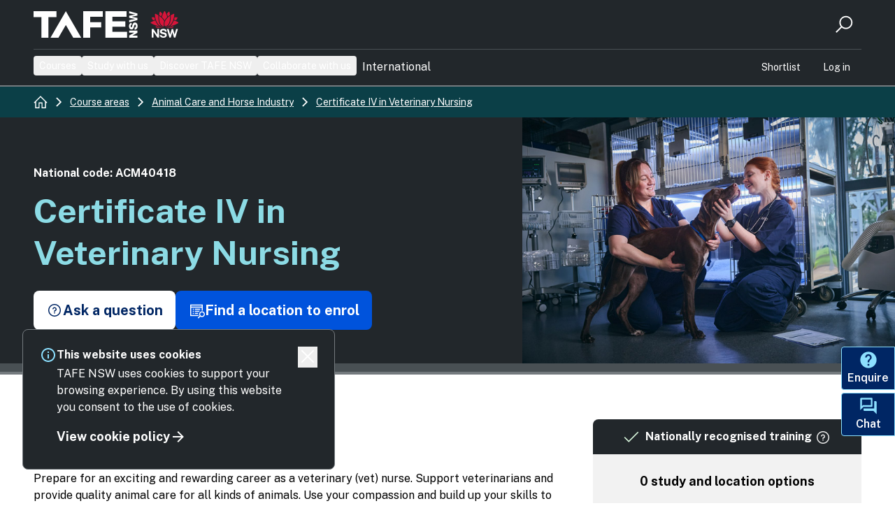

--- FILE ---
content_type: text/html; charset=utf-8
request_url: https://www.google.com/recaptcha/enterprise/anchor?ar=1&k=6LeFVCsgAAAAAPg6sWwTB66nkjX-Fgin_jGEvzgb&co=aHR0cHM6Ly93d3cudGFmZW5zdy5lZHUuYXU6NDQz&hl=en&v=PoyoqOPhxBO7pBk68S4YbpHZ&size=invisible&badge=bottomright&anchor-ms=20000&execute-ms=30000&cb=b76ncc91n5w4
body_size: 48873
content:
<!DOCTYPE HTML><html dir="ltr" lang="en"><head><meta http-equiv="Content-Type" content="text/html; charset=UTF-8">
<meta http-equiv="X-UA-Compatible" content="IE=edge">
<title>reCAPTCHA</title>
<style type="text/css">
/* cyrillic-ext */
@font-face {
  font-family: 'Roboto';
  font-style: normal;
  font-weight: 400;
  font-stretch: 100%;
  src: url(//fonts.gstatic.com/s/roboto/v48/KFO7CnqEu92Fr1ME7kSn66aGLdTylUAMa3GUBHMdazTgWw.woff2) format('woff2');
  unicode-range: U+0460-052F, U+1C80-1C8A, U+20B4, U+2DE0-2DFF, U+A640-A69F, U+FE2E-FE2F;
}
/* cyrillic */
@font-face {
  font-family: 'Roboto';
  font-style: normal;
  font-weight: 400;
  font-stretch: 100%;
  src: url(//fonts.gstatic.com/s/roboto/v48/KFO7CnqEu92Fr1ME7kSn66aGLdTylUAMa3iUBHMdazTgWw.woff2) format('woff2');
  unicode-range: U+0301, U+0400-045F, U+0490-0491, U+04B0-04B1, U+2116;
}
/* greek-ext */
@font-face {
  font-family: 'Roboto';
  font-style: normal;
  font-weight: 400;
  font-stretch: 100%;
  src: url(//fonts.gstatic.com/s/roboto/v48/KFO7CnqEu92Fr1ME7kSn66aGLdTylUAMa3CUBHMdazTgWw.woff2) format('woff2');
  unicode-range: U+1F00-1FFF;
}
/* greek */
@font-face {
  font-family: 'Roboto';
  font-style: normal;
  font-weight: 400;
  font-stretch: 100%;
  src: url(//fonts.gstatic.com/s/roboto/v48/KFO7CnqEu92Fr1ME7kSn66aGLdTylUAMa3-UBHMdazTgWw.woff2) format('woff2');
  unicode-range: U+0370-0377, U+037A-037F, U+0384-038A, U+038C, U+038E-03A1, U+03A3-03FF;
}
/* math */
@font-face {
  font-family: 'Roboto';
  font-style: normal;
  font-weight: 400;
  font-stretch: 100%;
  src: url(//fonts.gstatic.com/s/roboto/v48/KFO7CnqEu92Fr1ME7kSn66aGLdTylUAMawCUBHMdazTgWw.woff2) format('woff2');
  unicode-range: U+0302-0303, U+0305, U+0307-0308, U+0310, U+0312, U+0315, U+031A, U+0326-0327, U+032C, U+032F-0330, U+0332-0333, U+0338, U+033A, U+0346, U+034D, U+0391-03A1, U+03A3-03A9, U+03B1-03C9, U+03D1, U+03D5-03D6, U+03F0-03F1, U+03F4-03F5, U+2016-2017, U+2034-2038, U+203C, U+2040, U+2043, U+2047, U+2050, U+2057, U+205F, U+2070-2071, U+2074-208E, U+2090-209C, U+20D0-20DC, U+20E1, U+20E5-20EF, U+2100-2112, U+2114-2115, U+2117-2121, U+2123-214F, U+2190, U+2192, U+2194-21AE, U+21B0-21E5, U+21F1-21F2, U+21F4-2211, U+2213-2214, U+2216-22FF, U+2308-230B, U+2310, U+2319, U+231C-2321, U+2336-237A, U+237C, U+2395, U+239B-23B7, U+23D0, U+23DC-23E1, U+2474-2475, U+25AF, U+25B3, U+25B7, U+25BD, U+25C1, U+25CA, U+25CC, U+25FB, U+266D-266F, U+27C0-27FF, U+2900-2AFF, U+2B0E-2B11, U+2B30-2B4C, U+2BFE, U+3030, U+FF5B, U+FF5D, U+1D400-1D7FF, U+1EE00-1EEFF;
}
/* symbols */
@font-face {
  font-family: 'Roboto';
  font-style: normal;
  font-weight: 400;
  font-stretch: 100%;
  src: url(//fonts.gstatic.com/s/roboto/v48/KFO7CnqEu92Fr1ME7kSn66aGLdTylUAMaxKUBHMdazTgWw.woff2) format('woff2');
  unicode-range: U+0001-000C, U+000E-001F, U+007F-009F, U+20DD-20E0, U+20E2-20E4, U+2150-218F, U+2190, U+2192, U+2194-2199, U+21AF, U+21E6-21F0, U+21F3, U+2218-2219, U+2299, U+22C4-22C6, U+2300-243F, U+2440-244A, U+2460-24FF, U+25A0-27BF, U+2800-28FF, U+2921-2922, U+2981, U+29BF, U+29EB, U+2B00-2BFF, U+4DC0-4DFF, U+FFF9-FFFB, U+10140-1018E, U+10190-1019C, U+101A0, U+101D0-101FD, U+102E0-102FB, U+10E60-10E7E, U+1D2C0-1D2D3, U+1D2E0-1D37F, U+1F000-1F0FF, U+1F100-1F1AD, U+1F1E6-1F1FF, U+1F30D-1F30F, U+1F315, U+1F31C, U+1F31E, U+1F320-1F32C, U+1F336, U+1F378, U+1F37D, U+1F382, U+1F393-1F39F, U+1F3A7-1F3A8, U+1F3AC-1F3AF, U+1F3C2, U+1F3C4-1F3C6, U+1F3CA-1F3CE, U+1F3D4-1F3E0, U+1F3ED, U+1F3F1-1F3F3, U+1F3F5-1F3F7, U+1F408, U+1F415, U+1F41F, U+1F426, U+1F43F, U+1F441-1F442, U+1F444, U+1F446-1F449, U+1F44C-1F44E, U+1F453, U+1F46A, U+1F47D, U+1F4A3, U+1F4B0, U+1F4B3, U+1F4B9, U+1F4BB, U+1F4BF, U+1F4C8-1F4CB, U+1F4D6, U+1F4DA, U+1F4DF, U+1F4E3-1F4E6, U+1F4EA-1F4ED, U+1F4F7, U+1F4F9-1F4FB, U+1F4FD-1F4FE, U+1F503, U+1F507-1F50B, U+1F50D, U+1F512-1F513, U+1F53E-1F54A, U+1F54F-1F5FA, U+1F610, U+1F650-1F67F, U+1F687, U+1F68D, U+1F691, U+1F694, U+1F698, U+1F6AD, U+1F6B2, U+1F6B9-1F6BA, U+1F6BC, U+1F6C6-1F6CF, U+1F6D3-1F6D7, U+1F6E0-1F6EA, U+1F6F0-1F6F3, U+1F6F7-1F6FC, U+1F700-1F7FF, U+1F800-1F80B, U+1F810-1F847, U+1F850-1F859, U+1F860-1F887, U+1F890-1F8AD, U+1F8B0-1F8BB, U+1F8C0-1F8C1, U+1F900-1F90B, U+1F93B, U+1F946, U+1F984, U+1F996, U+1F9E9, U+1FA00-1FA6F, U+1FA70-1FA7C, U+1FA80-1FA89, U+1FA8F-1FAC6, U+1FACE-1FADC, U+1FADF-1FAE9, U+1FAF0-1FAF8, U+1FB00-1FBFF;
}
/* vietnamese */
@font-face {
  font-family: 'Roboto';
  font-style: normal;
  font-weight: 400;
  font-stretch: 100%;
  src: url(//fonts.gstatic.com/s/roboto/v48/KFO7CnqEu92Fr1ME7kSn66aGLdTylUAMa3OUBHMdazTgWw.woff2) format('woff2');
  unicode-range: U+0102-0103, U+0110-0111, U+0128-0129, U+0168-0169, U+01A0-01A1, U+01AF-01B0, U+0300-0301, U+0303-0304, U+0308-0309, U+0323, U+0329, U+1EA0-1EF9, U+20AB;
}
/* latin-ext */
@font-face {
  font-family: 'Roboto';
  font-style: normal;
  font-weight: 400;
  font-stretch: 100%;
  src: url(//fonts.gstatic.com/s/roboto/v48/KFO7CnqEu92Fr1ME7kSn66aGLdTylUAMa3KUBHMdazTgWw.woff2) format('woff2');
  unicode-range: U+0100-02BA, U+02BD-02C5, U+02C7-02CC, U+02CE-02D7, U+02DD-02FF, U+0304, U+0308, U+0329, U+1D00-1DBF, U+1E00-1E9F, U+1EF2-1EFF, U+2020, U+20A0-20AB, U+20AD-20C0, U+2113, U+2C60-2C7F, U+A720-A7FF;
}
/* latin */
@font-face {
  font-family: 'Roboto';
  font-style: normal;
  font-weight: 400;
  font-stretch: 100%;
  src: url(//fonts.gstatic.com/s/roboto/v48/KFO7CnqEu92Fr1ME7kSn66aGLdTylUAMa3yUBHMdazQ.woff2) format('woff2');
  unicode-range: U+0000-00FF, U+0131, U+0152-0153, U+02BB-02BC, U+02C6, U+02DA, U+02DC, U+0304, U+0308, U+0329, U+2000-206F, U+20AC, U+2122, U+2191, U+2193, U+2212, U+2215, U+FEFF, U+FFFD;
}
/* cyrillic-ext */
@font-face {
  font-family: 'Roboto';
  font-style: normal;
  font-weight: 500;
  font-stretch: 100%;
  src: url(//fonts.gstatic.com/s/roboto/v48/KFO7CnqEu92Fr1ME7kSn66aGLdTylUAMa3GUBHMdazTgWw.woff2) format('woff2');
  unicode-range: U+0460-052F, U+1C80-1C8A, U+20B4, U+2DE0-2DFF, U+A640-A69F, U+FE2E-FE2F;
}
/* cyrillic */
@font-face {
  font-family: 'Roboto';
  font-style: normal;
  font-weight: 500;
  font-stretch: 100%;
  src: url(//fonts.gstatic.com/s/roboto/v48/KFO7CnqEu92Fr1ME7kSn66aGLdTylUAMa3iUBHMdazTgWw.woff2) format('woff2');
  unicode-range: U+0301, U+0400-045F, U+0490-0491, U+04B0-04B1, U+2116;
}
/* greek-ext */
@font-face {
  font-family: 'Roboto';
  font-style: normal;
  font-weight: 500;
  font-stretch: 100%;
  src: url(//fonts.gstatic.com/s/roboto/v48/KFO7CnqEu92Fr1ME7kSn66aGLdTylUAMa3CUBHMdazTgWw.woff2) format('woff2');
  unicode-range: U+1F00-1FFF;
}
/* greek */
@font-face {
  font-family: 'Roboto';
  font-style: normal;
  font-weight: 500;
  font-stretch: 100%;
  src: url(//fonts.gstatic.com/s/roboto/v48/KFO7CnqEu92Fr1ME7kSn66aGLdTylUAMa3-UBHMdazTgWw.woff2) format('woff2');
  unicode-range: U+0370-0377, U+037A-037F, U+0384-038A, U+038C, U+038E-03A1, U+03A3-03FF;
}
/* math */
@font-face {
  font-family: 'Roboto';
  font-style: normal;
  font-weight: 500;
  font-stretch: 100%;
  src: url(//fonts.gstatic.com/s/roboto/v48/KFO7CnqEu92Fr1ME7kSn66aGLdTylUAMawCUBHMdazTgWw.woff2) format('woff2');
  unicode-range: U+0302-0303, U+0305, U+0307-0308, U+0310, U+0312, U+0315, U+031A, U+0326-0327, U+032C, U+032F-0330, U+0332-0333, U+0338, U+033A, U+0346, U+034D, U+0391-03A1, U+03A3-03A9, U+03B1-03C9, U+03D1, U+03D5-03D6, U+03F0-03F1, U+03F4-03F5, U+2016-2017, U+2034-2038, U+203C, U+2040, U+2043, U+2047, U+2050, U+2057, U+205F, U+2070-2071, U+2074-208E, U+2090-209C, U+20D0-20DC, U+20E1, U+20E5-20EF, U+2100-2112, U+2114-2115, U+2117-2121, U+2123-214F, U+2190, U+2192, U+2194-21AE, U+21B0-21E5, U+21F1-21F2, U+21F4-2211, U+2213-2214, U+2216-22FF, U+2308-230B, U+2310, U+2319, U+231C-2321, U+2336-237A, U+237C, U+2395, U+239B-23B7, U+23D0, U+23DC-23E1, U+2474-2475, U+25AF, U+25B3, U+25B7, U+25BD, U+25C1, U+25CA, U+25CC, U+25FB, U+266D-266F, U+27C0-27FF, U+2900-2AFF, U+2B0E-2B11, U+2B30-2B4C, U+2BFE, U+3030, U+FF5B, U+FF5D, U+1D400-1D7FF, U+1EE00-1EEFF;
}
/* symbols */
@font-face {
  font-family: 'Roboto';
  font-style: normal;
  font-weight: 500;
  font-stretch: 100%;
  src: url(//fonts.gstatic.com/s/roboto/v48/KFO7CnqEu92Fr1ME7kSn66aGLdTylUAMaxKUBHMdazTgWw.woff2) format('woff2');
  unicode-range: U+0001-000C, U+000E-001F, U+007F-009F, U+20DD-20E0, U+20E2-20E4, U+2150-218F, U+2190, U+2192, U+2194-2199, U+21AF, U+21E6-21F0, U+21F3, U+2218-2219, U+2299, U+22C4-22C6, U+2300-243F, U+2440-244A, U+2460-24FF, U+25A0-27BF, U+2800-28FF, U+2921-2922, U+2981, U+29BF, U+29EB, U+2B00-2BFF, U+4DC0-4DFF, U+FFF9-FFFB, U+10140-1018E, U+10190-1019C, U+101A0, U+101D0-101FD, U+102E0-102FB, U+10E60-10E7E, U+1D2C0-1D2D3, U+1D2E0-1D37F, U+1F000-1F0FF, U+1F100-1F1AD, U+1F1E6-1F1FF, U+1F30D-1F30F, U+1F315, U+1F31C, U+1F31E, U+1F320-1F32C, U+1F336, U+1F378, U+1F37D, U+1F382, U+1F393-1F39F, U+1F3A7-1F3A8, U+1F3AC-1F3AF, U+1F3C2, U+1F3C4-1F3C6, U+1F3CA-1F3CE, U+1F3D4-1F3E0, U+1F3ED, U+1F3F1-1F3F3, U+1F3F5-1F3F7, U+1F408, U+1F415, U+1F41F, U+1F426, U+1F43F, U+1F441-1F442, U+1F444, U+1F446-1F449, U+1F44C-1F44E, U+1F453, U+1F46A, U+1F47D, U+1F4A3, U+1F4B0, U+1F4B3, U+1F4B9, U+1F4BB, U+1F4BF, U+1F4C8-1F4CB, U+1F4D6, U+1F4DA, U+1F4DF, U+1F4E3-1F4E6, U+1F4EA-1F4ED, U+1F4F7, U+1F4F9-1F4FB, U+1F4FD-1F4FE, U+1F503, U+1F507-1F50B, U+1F50D, U+1F512-1F513, U+1F53E-1F54A, U+1F54F-1F5FA, U+1F610, U+1F650-1F67F, U+1F687, U+1F68D, U+1F691, U+1F694, U+1F698, U+1F6AD, U+1F6B2, U+1F6B9-1F6BA, U+1F6BC, U+1F6C6-1F6CF, U+1F6D3-1F6D7, U+1F6E0-1F6EA, U+1F6F0-1F6F3, U+1F6F7-1F6FC, U+1F700-1F7FF, U+1F800-1F80B, U+1F810-1F847, U+1F850-1F859, U+1F860-1F887, U+1F890-1F8AD, U+1F8B0-1F8BB, U+1F8C0-1F8C1, U+1F900-1F90B, U+1F93B, U+1F946, U+1F984, U+1F996, U+1F9E9, U+1FA00-1FA6F, U+1FA70-1FA7C, U+1FA80-1FA89, U+1FA8F-1FAC6, U+1FACE-1FADC, U+1FADF-1FAE9, U+1FAF0-1FAF8, U+1FB00-1FBFF;
}
/* vietnamese */
@font-face {
  font-family: 'Roboto';
  font-style: normal;
  font-weight: 500;
  font-stretch: 100%;
  src: url(//fonts.gstatic.com/s/roboto/v48/KFO7CnqEu92Fr1ME7kSn66aGLdTylUAMa3OUBHMdazTgWw.woff2) format('woff2');
  unicode-range: U+0102-0103, U+0110-0111, U+0128-0129, U+0168-0169, U+01A0-01A1, U+01AF-01B0, U+0300-0301, U+0303-0304, U+0308-0309, U+0323, U+0329, U+1EA0-1EF9, U+20AB;
}
/* latin-ext */
@font-face {
  font-family: 'Roboto';
  font-style: normal;
  font-weight: 500;
  font-stretch: 100%;
  src: url(//fonts.gstatic.com/s/roboto/v48/KFO7CnqEu92Fr1ME7kSn66aGLdTylUAMa3KUBHMdazTgWw.woff2) format('woff2');
  unicode-range: U+0100-02BA, U+02BD-02C5, U+02C7-02CC, U+02CE-02D7, U+02DD-02FF, U+0304, U+0308, U+0329, U+1D00-1DBF, U+1E00-1E9F, U+1EF2-1EFF, U+2020, U+20A0-20AB, U+20AD-20C0, U+2113, U+2C60-2C7F, U+A720-A7FF;
}
/* latin */
@font-face {
  font-family: 'Roboto';
  font-style: normal;
  font-weight: 500;
  font-stretch: 100%;
  src: url(//fonts.gstatic.com/s/roboto/v48/KFO7CnqEu92Fr1ME7kSn66aGLdTylUAMa3yUBHMdazQ.woff2) format('woff2');
  unicode-range: U+0000-00FF, U+0131, U+0152-0153, U+02BB-02BC, U+02C6, U+02DA, U+02DC, U+0304, U+0308, U+0329, U+2000-206F, U+20AC, U+2122, U+2191, U+2193, U+2212, U+2215, U+FEFF, U+FFFD;
}
/* cyrillic-ext */
@font-face {
  font-family: 'Roboto';
  font-style: normal;
  font-weight: 900;
  font-stretch: 100%;
  src: url(//fonts.gstatic.com/s/roboto/v48/KFO7CnqEu92Fr1ME7kSn66aGLdTylUAMa3GUBHMdazTgWw.woff2) format('woff2');
  unicode-range: U+0460-052F, U+1C80-1C8A, U+20B4, U+2DE0-2DFF, U+A640-A69F, U+FE2E-FE2F;
}
/* cyrillic */
@font-face {
  font-family: 'Roboto';
  font-style: normal;
  font-weight: 900;
  font-stretch: 100%;
  src: url(//fonts.gstatic.com/s/roboto/v48/KFO7CnqEu92Fr1ME7kSn66aGLdTylUAMa3iUBHMdazTgWw.woff2) format('woff2');
  unicode-range: U+0301, U+0400-045F, U+0490-0491, U+04B0-04B1, U+2116;
}
/* greek-ext */
@font-face {
  font-family: 'Roboto';
  font-style: normal;
  font-weight: 900;
  font-stretch: 100%;
  src: url(//fonts.gstatic.com/s/roboto/v48/KFO7CnqEu92Fr1ME7kSn66aGLdTylUAMa3CUBHMdazTgWw.woff2) format('woff2');
  unicode-range: U+1F00-1FFF;
}
/* greek */
@font-face {
  font-family: 'Roboto';
  font-style: normal;
  font-weight: 900;
  font-stretch: 100%;
  src: url(//fonts.gstatic.com/s/roboto/v48/KFO7CnqEu92Fr1ME7kSn66aGLdTylUAMa3-UBHMdazTgWw.woff2) format('woff2');
  unicode-range: U+0370-0377, U+037A-037F, U+0384-038A, U+038C, U+038E-03A1, U+03A3-03FF;
}
/* math */
@font-face {
  font-family: 'Roboto';
  font-style: normal;
  font-weight: 900;
  font-stretch: 100%;
  src: url(//fonts.gstatic.com/s/roboto/v48/KFO7CnqEu92Fr1ME7kSn66aGLdTylUAMawCUBHMdazTgWw.woff2) format('woff2');
  unicode-range: U+0302-0303, U+0305, U+0307-0308, U+0310, U+0312, U+0315, U+031A, U+0326-0327, U+032C, U+032F-0330, U+0332-0333, U+0338, U+033A, U+0346, U+034D, U+0391-03A1, U+03A3-03A9, U+03B1-03C9, U+03D1, U+03D5-03D6, U+03F0-03F1, U+03F4-03F5, U+2016-2017, U+2034-2038, U+203C, U+2040, U+2043, U+2047, U+2050, U+2057, U+205F, U+2070-2071, U+2074-208E, U+2090-209C, U+20D0-20DC, U+20E1, U+20E5-20EF, U+2100-2112, U+2114-2115, U+2117-2121, U+2123-214F, U+2190, U+2192, U+2194-21AE, U+21B0-21E5, U+21F1-21F2, U+21F4-2211, U+2213-2214, U+2216-22FF, U+2308-230B, U+2310, U+2319, U+231C-2321, U+2336-237A, U+237C, U+2395, U+239B-23B7, U+23D0, U+23DC-23E1, U+2474-2475, U+25AF, U+25B3, U+25B7, U+25BD, U+25C1, U+25CA, U+25CC, U+25FB, U+266D-266F, U+27C0-27FF, U+2900-2AFF, U+2B0E-2B11, U+2B30-2B4C, U+2BFE, U+3030, U+FF5B, U+FF5D, U+1D400-1D7FF, U+1EE00-1EEFF;
}
/* symbols */
@font-face {
  font-family: 'Roboto';
  font-style: normal;
  font-weight: 900;
  font-stretch: 100%;
  src: url(//fonts.gstatic.com/s/roboto/v48/KFO7CnqEu92Fr1ME7kSn66aGLdTylUAMaxKUBHMdazTgWw.woff2) format('woff2');
  unicode-range: U+0001-000C, U+000E-001F, U+007F-009F, U+20DD-20E0, U+20E2-20E4, U+2150-218F, U+2190, U+2192, U+2194-2199, U+21AF, U+21E6-21F0, U+21F3, U+2218-2219, U+2299, U+22C4-22C6, U+2300-243F, U+2440-244A, U+2460-24FF, U+25A0-27BF, U+2800-28FF, U+2921-2922, U+2981, U+29BF, U+29EB, U+2B00-2BFF, U+4DC0-4DFF, U+FFF9-FFFB, U+10140-1018E, U+10190-1019C, U+101A0, U+101D0-101FD, U+102E0-102FB, U+10E60-10E7E, U+1D2C0-1D2D3, U+1D2E0-1D37F, U+1F000-1F0FF, U+1F100-1F1AD, U+1F1E6-1F1FF, U+1F30D-1F30F, U+1F315, U+1F31C, U+1F31E, U+1F320-1F32C, U+1F336, U+1F378, U+1F37D, U+1F382, U+1F393-1F39F, U+1F3A7-1F3A8, U+1F3AC-1F3AF, U+1F3C2, U+1F3C4-1F3C6, U+1F3CA-1F3CE, U+1F3D4-1F3E0, U+1F3ED, U+1F3F1-1F3F3, U+1F3F5-1F3F7, U+1F408, U+1F415, U+1F41F, U+1F426, U+1F43F, U+1F441-1F442, U+1F444, U+1F446-1F449, U+1F44C-1F44E, U+1F453, U+1F46A, U+1F47D, U+1F4A3, U+1F4B0, U+1F4B3, U+1F4B9, U+1F4BB, U+1F4BF, U+1F4C8-1F4CB, U+1F4D6, U+1F4DA, U+1F4DF, U+1F4E3-1F4E6, U+1F4EA-1F4ED, U+1F4F7, U+1F4F9-1F4FB, U+1F4FD-1F4FE, U+1F503, U+1F507-1F50B, U+1F50D, U+1F512-1F513, U+1F53E-1F54A, U+1F54F-1F5FA, U+1F610, U+1F650-1F67F, U+1F687, U+1F68D, U+1F691, U+1F694, U+1F698, U+1F6AD, U+1F6B2, U+1F6B9-1F6BA, U+1F6BC, U+1F6C6-1F6CF, U+1F6D3-1F6D7, U+1F6E0-1F6EA, U+1F6F0-1F6F3, U+1F6F7-1F6FC, U+1F700-1F7FF, U+1F800-1F80B, U+1F810-1F847, U+1F850-1F859, U+1F860-1F887, U+1F890-1F8AD, U+1F8B0-1F8BB, U+1F8C0-1F8C1, U+1F900-1F90B, U+1F93B, U+1F946, U+1F984, U+1F996, U+1F9E9, U+1FA00-1FA6F, U+1FA70-1FA7C, U+1FA80-1FA89, U+1FA8F-1FAC6, U+1FACE-1FADC, U+1FADF-1FAE9, U+1FAF0-1FAF8, U+1FB00-1FBFF;
}
/* vietnamese */
@font-face {
  font-family: 'Roboto';
  font-style: normal;
  font-weight: 900;
  font-stretch: 100%;
  src: url(//fonts.gstatic.com/s/roboto/v48/KFO7CnqEu92Fr1ME7kSn66aGLdTylUAMa3OUBHMdazTgWw.woff2) format('woff2');
  unicode-range: U+0102-0103, U+0110-0111, U+0128-0129, U+0168-0169, U+01A0-01A1, U+01AF-01B0, U+0300-0301, U+0303-0304, U+0308-0309, U+0323, U+0329, U+1EA0-1EF9, U+20AB;
}
/* latin-ext */
@font-face {
  font-family: 'Roboto';
  font-style: normal;
  font-weight: 900;
  font-stretch: 100%;
  src: url(//fonts.gstatic.com/s/roboto/v48/KFO7CnqEu92Fr1ME7kSn66aGLdTylUAMa3KUBHMdazTgWw.woff2) format('woff2');
  unicode-range: U+0100-02BA, U+02BD-02C5, U+02C7-02CC, U+02CE-02D7, U+02DD-02FF, U+0304, U+0308, U+0329, U+1D00-1DBF, U+1E00-1E9F, U+1EF2-1EFF, U+2020, U+20A0-20AB, U+20AD-20C0, U+2113, U+2C60-2C7F, U+A720-A7FF;
}
/* latin */
@font-face {
  font-family: 'Roboto';
  font-style: normal;
  font-weight: 900;
  font-stretch: 100%;
  src: url(//fonts.gstatic.com/s/roboto/v48/KFO7CnqEu92Fr1ME7kSn66aGLdTylUAMa3yUBHMdazQ.woff2) format('woff2');
  unicode-range: U+0000-00FF, U+0131, U+0152-0153, U+02BB-02BC, U+02C6, U+02DA, U+02DC, U+0304, U+0308, U+0329, U+2000-206F, U+20AC, U+2122, U+2191, U+2193, U+2212, U+2215, U+FEFF, U+FFFD;
}

</style>
<link rel="stylesheet" type="text/css" href="https://www.gstatic.com/recaptcha/releases/PoyoqOPhxBO7pBk68S4YbpHZ/styles__ltr.css">
<script nonce="6R2kRhTCYuXk8YrnpVnF-A" type="text/javascript">window['__recaptcha_api'] = 'https://www.google.com/recaptcha/enterprise/';</script>
<script type="text/javascript" src="https://www.gstatic.com/recaptcha/releases/PoyoqOPhxBO7pBk68S4YbpHZ/recaptcha__en.js" nonce="6R2kRhTCYuXk8YrnpVnF-A">
      
    </script></head>
<body><div id="rc-anchor-alert" class="rc-anchor-alert"></div>
<input type="hidden" id="recaptcha-token" value="[base64]">
<script type="text/javascript" nonce="6R2kRhTCYuXk8YrnpVnF-A">
      recaptcha.anchor.Main.init("[\x22ainput\x22,[\x22bgdata\x22,\x22\x22,\[base64]/[base64]/MjU1Ong/[base64]/[base64]/[base64]/[base64]/[base64]/[base64]/[base64]/[base64]/[base64]/[base64]/[base64]/[base64]/[base64]/[base64]/[base64]\\u003d\x22,\[base64]\x22,\x22wpBNCT4eBMOWwoB/PxXCjwvDk1EZw75AQzzCqMOtPEDDh8K7YlTClsKqwpNkAWZPZzklHRXCiMOQw77Ctn3CmMOJRsO/wogkwpcXQ8OPwo5ewrrChsKIIMK/w4pDwolcf8KpG8OAw6wkEsKaO8OzwqpVwq0nZC9+VmwMacKAwrbDlTDCpVsEEWvDm8K7worDhsOKworDg8KCFBk5w4EdB8OABnvDgcKBw49sw5PCp8OpBsOlwpHCpHUPwqXCp8OQw515KDBrwpTDr8K3eRhtf3rDjMOCwqnDjQhxDcKLwq/DqcODwozCtcKKFxbDq2jDg8OdDMO8w5Zib0UHRQXDq2JVwq/Dm35ubMOjwp3CrcOOXgIPwrIowr/DgTrDqE89wo8ZY8O8MB9Gw7TDilDCqjdcc1jCjQxha8KWLMOXwr7DsVMcwqhOWcOrw5fDp8KjC8KPw4rDhsKpw71/w6EtbcKqwr/DtsKOGRlpWMOFcMOIMMOtwqZ4Y3dBwpkww5cofi0CLyTDk1V5AcK6QG8JQUM/[base64]/woR2w7LCtGbCpcKgHgMgZ8O+QMOod8KRX1ZZwp3DtV4Bw7IuWATCqsOdwqU3fUtvw5cfwpPCksKmKsKgHCE8R2PCk8KlYcOlYsOyYGkLOE7DtcK1QsOFw4TDnhTDrmNRSk7DrjIbc2w+w6/DuSfDhSbDl0XCisOZwr/[base64]/ccOzwpwmw6MowoZvZ8OyPMKkJ8OiWWvCuCN/w5hYw5vCuMK6VxpEdsK/wqAVAUXDplXCjjjDuzJQMiDCjycvW8KbKcKzTWjCosKnwoHClEfDocOiw4lkajpdwrVow7DCkkZRw6zDuXIVcQbDhsKbIgVGw4ZVwooow5fCjyl9wrDDnsKZNRIVLR5Gw7U6wr3DoQAJWcOoXBwGwrrClsOgZsO4BVfChMOTK8K8wr/DhMOvOAtyQEgaw7zCqTsCworCn8OewozCtcOWMQbDkF9cUmorw4nDt8KMWXdEwojCiMK8aFArSMKpHD9ow5tSwo9nEcO4w5BbwqTDjRbCv8OrH8OgIH0OI20lRcObw7JCbcK7wpMMwr0ASWBswr7DgmFkwqTCt3jDgcK1NcK8wrVVTsKlGsOUdsOZwrvDlXZ4wr/Cl8OHw6wDw6jDocOLw6LCgHbCtMOTw7QRJjLDpMO4Xj5fD8Knw70aw5ERKzIdwpQJwrRjXzDCmQ1CJ8OKPcOrf8Kswq0gw7AtwrvDjHxGFG/[base64]/CuwDCtDfDkhYiw5IAGMOLw7XDlcKDw6fDgAXDkQh8HcK1Xytcw5XDi8KQfcKGw6BRw6UtwqXDhmDDvsOTKsKPZmZgw7Vyw68vFGoAwokiw6HDhwFpw5hYecKRwr/Do8O6w41gQcK/EhdPwpl2asKUwpzClBvDmEJ5FgBGwro+wojDp8Khw7zDiMKQw7TCj8OTe8O2wp7DpVIFNMKdT8K9w6d9w4jDp8ODJkbDssOPNQXCqMOFVcOuDn8Bw6PCiyXDi2bDh8Kdw5fDpcOhQ1FdOsOww45pW0BYwqHDsTc/TcKJw6fCkMK9G1fDhSJnSzPCtBrCuMKJwrXCqFHClsKewrTCkCvCjSzDpB8tT8OzJWI/QETDjTsGVHADwr7CpsO6DypTdSLCpMO3woEwGQEfWiXCr8ORwpjDrsKyw5vCtCjDo8OPw5jCnQx4woHCgsOjwpvCqsKXDnPDncOFwrluw7o1wqfDm8Ogw6xzw7MvEClpScO3Bj/CsSLDncO1CMOEL8Kcw7zDocOPI8OHw5NEKMOUG27CvwkNw6AcXMOeeMKiXVk5w40uAMKCOkLDrMKnKzrDkcKFD8OXaEDCqXdLMCbCtRvCoFdmIMOCbk9Dw7HDqQ3Cr8OFwqYqw6xDwqTDoMOsw6p3QkzDnsOtwoTDg0nDisKFQMKtw53Dv3/[base64]/BV3DuUtLwq11dsOaTcOWdFpXNMOiwrDCoERuXsKqfsO+R8O3w40Pw4hEw7DCr1gKwrV0wqXDhA3CmsO6Fk7CoysNw7rCtcO7w6Rpw59Xw4lIPMKKwpQcw6jDpyXDvxYifTVkwq7CkcKKfsOtbsO7EMOTw57Ci1/CrTTCrsKxZDEkXE3CvGUjL8KhLx1WP8KrPMKASncrMAs4UcKbwrwEw6pww6nDrcKKPcObwrcZw4rDhWkiw6YEc8KUwrg3Q1w9w6MuaMO9w55zJ8KMwp3Dn8KRw7tQw74Ww5hxfT5HPsKMwoAQJcKswqfDosK8w45XC8KbJzhWwpU9EsKRw4/DgBYswp/[base64]/w5MWGW9XwpQ0JhDCssOBZBV2wqfCozXCp8Kvwp7ClcKvwpvDrcKbN8KNdcKWwpslBV1rLyHCncK5RcOUTcKPCsKtwr3DujXCnQPDrABHVHxZMsKVAwfCgw/DiFLDvsOHBcOnK8OvwpAOSRTDkMOZw5vDq8KqXcK0wpwPw7vCgF7CtQwBFHJ/w6vDtcOTw5TDmcKDw7NlwoRmKcK4RV/DocKuw7Vqwp7CkWjCp2k9w4vDrCZEdsOhwqzCr0JWwpoQO8Kew6hxJTFffB54SsKRT1RpTsOXwp4qQCh7w6t6w7HDp8OgacKpw5XDqQrChcKdPMO6w7IONcKLwp11wrEOI8OkfcOZUGfCm2bDiEDDjcKbfcKOwptYYcKvw5U1ZcOaA8OfaQ/DicOvITzCoCHDt8KEUCnCgH1xwqUdwrzCocO2OEbDl8Kfw55yw5rCsnDDohrDkMKqP1IxTcKid8KxwrHDlcK5YsOweWk3XwcawojDsnTDh8OLw6rCrcO3WcO4VBbCpkQkw6fCkMKcwprDhMKkRj/CsntuwpjCusKZw7xFUz7ChiR0w6x4wqPDtSx5MMO0az/[base64]/CqMKBw53CsMO/[base64]/Ck8Kqw5RnQ3J1w6DDoj/DksOlS199L3XClgzDlQ45aX5Mw53DgDZVYsKyG8K6KATDkMOhwq/[base64]/TsK2wrPCghXDhMOKZFAdAwtOwp3CiTHCj8Otwo16w6DCosKZwpHCgcKSw5otIQA+wqsIwrpAKwUMcsKRI07DgDpuVMORwowXw7ZzwqfCkh/DtMKeZUTDk8Knwrpgw6kAGsOtw6PCkVtpLcK0woNacFPCqRVOw63DkhHDo8KPD8KoIMKkEcKdw7AkwqfDpsO1LsO0w5LDr8KWfCYEwroYw77Dn8KEc8Kqw7gjw4HDisKVwoosQGzDiMKKZMOXHsObQlh3wqFeXnUFwpTDmMKYwpp/WsKINMOINsKFwqXDvWjCtR1mw7rDlsO0w4nCtQvCm3Qfw6lxW3jChQZYa8OBw559w5/DucKtPQA+NsKXAMOww47Dj8KNw5rCo8O4NQbDscOVWMKjwrXDrw7CiMKND2J4wqo+wp/[base64]/DoRfCj8OXwqTDk8KVBhoZw7Zaw49Bb8O+RALDkMKFVyXDrsK2H2/Cl0bDm8KxBMOGTnEhwq/Cn2Yaw7ckwr8ywobCunTCh8K2LsKxwpoKDi9MIMKUTsO2OHrCrCNQw6kbSkNBw4rCpMK8flbCinjCmcK9XGzDssOXNUh8BMOBw4/Cmh51w6DDrMK9w73Ct1cQdcOmVx0CaiYJw6UMclZCeMKnw4FIO3ljXFHCgsKIw5nCvMKLw4NRVg0kwqbCqAHCmzPDi8O/w6Y3MMOZQGxRw60HOsKRwqQdA8OGw706wrfDv3jCmMOdQ8OEYcOEGsOXY8OAXMOewp9oPw/Dg27DpgkswoB3wqIHOEgYFcKaGcOtEsOUMsOIXsOTwo7Ch2HDpMKowpEtD8ODFsKVw4MQMsKWGcOTwqPDrUAPw5sFEgnDs8KLOsOkPMK/w7NCw6fChsKjHxtBeMOHNsOEdsORIw56KMKtw6jCmyHDp8OiwrZeKMK/OH5ua8OJwqHDhsONU8K4w7kcE8KJw64ZYwvDpRTDlcOjwrBiQcKww4MxDhx1w74/[base64]/w7PDqjoSEhsVDiTCtsOlYsK1QhZlwpYCCMOJw7cqJMOZG8K/w4dCR0ljw5nDtsO6aAnDiMKZw4hnw6LDg8KQw77DlUrDmsOgwqgTDMK3VVfCvMOlw4fDvQNyGsKNw7xXwoLCtz03w5fDucKHw7HDgMOtw60Zw53ChsOmwpFrJjdkFUccNxHCixFSAS8qRCpKwpwpw4NgK8OtwpwWMh/[base64]/Du8KYdcKHK8OmPjtvJkBuOWTDucKHwrDCn0nDmsKbwrdxBsOVwpFIN8KuUMObKMOcIE3DqALDrcK2J1zDh8KjLVM4WsO/IxZcQ8O5HibDqMOtw4kQw7DCi8K7wqNtwr0iworCuVbDg37Dt8OZFcKEMDzCgMK/IkPCi8KRKcOiw6Ykw7U6dncdw4EiN1rChsKEw47Cp3t+wrVURsKQJMOeG8K1wr06UVpcw4fDrcKxXsKcw5XDvsKEUglJPMOTw7HCtsKEw7fClcKaFVrCq8Oqw6jCoW/[base64]/CgMO5C1kyw4fCiyJjw5EQIHjCokRXMsOkw7Znw6PCs8OCZ8OREyPDhHx/wrHCq8KlRndmw67CkUMiw4zCjHjDqcOOwoAIesORwqFcWMOrLA7DiAJOwoISw40Uwq3CvAXDnMKoBnDDhTXDpxvDljLCp1NawqdlZnjCvG7CgHANDsKiw6/DtsKnLzLDv1ZcwqbDkcOBwo90LFXDjMKzbMK2DsOUw7J7EBjCmsKtTjrCucKgJ3McRMOzw6fDmR7Ct8OTwo7CuDvCpjI4w7vDoMKeZ8Kcw7fChMKhw7DCu0fDrh8EPMKATWfCjnjDkG4ENcKvIj8fw5tvDGRvI8KGwrjCkcOhIsKtwpHDkHIiwoYawq/CiRHCosOkwod3worDpk7DkhnDlndTesO5OWnCkBPDtD7CsMO2w4Zxw6zCmcO7ES3DsiAYw7JeZsOBE07CuTwmWkrDsMKqRUp7wotww7NTw7QKwpdEbcKuFsOgw5gewqwGDMKoIsOLwpJIw4/Dm2cCwrJfwrnChMKyw7rCjTldw6LCn8OvGMKawr/Ch8OUw5k0UmoeAsOTbMO+KQ8GwrwWEMOhw7HDsR8WAAPCnMKEwpd6NMKiXV3Dr8KkI0d0wqpUw4fDgFLCj1ZMVynCicK5GMOawpoZYQV/BF8RYMKywrpWMMObd8KtGyAAw57DjcKewoAqMUjCiRPCjcKFNTF/Z8KsMT/[base64]/w4zCkMOXw5PDsxLCl37DlSUWFcOhwq5/[base64]/ax/DsMOAwpjDuwBNBxRyBMKfKDBiw6zDgh7Di8KBwoDDpcOswqHCvSPDpVw+wr/CgkXDkh4kw4LCqsKoQcKWw5LDu8Ogw6AAwqt/[base64]/CqDwkw7UWA8KwwqzCnzPCnMOHXkfDl8KJw6/Ct8KJOcOzw4PDo8Krw5HCgU/Cr0Bmwp7DgMOGwopgw7kMw6vDqMOhw4QWDsK+acO8GsK1w6XDrSAMehBcw5rCqgRzwofCjMOawptpdsO9wogOw4/CusOrwoFQwr5qa1l6dcKQw613w7hjHRPCjsKfeABjw70GARXCk8OPw58RXcKkwojDmi8Xw4pwwq3ColfDtUVzw5LCmi0UDBt0OSh/RMKgwqAVwrE2XMOpw7ENwoFfZC7Cn8Klw4Nmw517C8Ouw4PDhycqwrfDoiHDsAh5AUcGw4g1QMKDIsK2w5ACw7cuIsK/w7zCnHnCqxvCksOdw4jClsOcdhjDrSzCuiJ1wqYVw4tcKCQbwqzDucKhfX9QXsOGw6Q1GCEkw557DzTCqXp/QsOBwqsjwrxHAcOKeMO3eh4pw7DCsz1ITycgWcOaw4k+aMK3w7TDqVwpwo3Cp8Odw7BLw6FPwp/Dl8K6wrbCtsOhLHTDt8K+wo9GwqF3wqBkw6sAPMKIdcOAw6c7w6wGEy3CgWfCssKPbsOUNBYKwpgsZMOFeFjCoXYjV8O7AcKFaMKBbcOUw7nDtsKBw4/[base64]/CkMKCwrkfw5YXAV53NTJVRwJLw5pWwrTDmsOBwrbCilXDtsKuw57Chllvw5oxw5Avw57CixTDu8ORwr/DocOpw6LCowsgcsK4WsK5w4BVZcKbwqXDm8ORGsO9UsKRwobCn2ABw59Iw7nCncKrM8OoGk3CncOBwo1lw4XDmsO0woTDhyUqw7/[base64]/CvyrDqFlYwojCj3nDhTDDnEdAw6U4JzNwwqbDijnCgcODw5LDvADCksOMSsOOR8K4w5Esd3kdw4VxwrcaYSTDojPCo3vDihfCmi3CvcKpBMODw4okwrLDn0DDh8KSwplqwqnDhsO/CmBmNsObdcKiwpcCwqIzwoghc2nDiB7DnMOIc1/[base64]/N8KlDMKPWMKdw50tJMOIVsOOwpLDjjfDjcOmA2vCn8Olw5l/wqZzXlJJdwLDrl5nw57CjMO3fVkPwonCoy3DsSouc8KPAHB0YCMVNcK2WBNqIcO5JcOcWlvCn8OdclrDu8KxwpdIIUXCpMKAwqnDnE7DsVXDumtgwqfCosKxN8O4csKKRGnCtsO6W8OPwpnCvBXCij9dw6DCr8K0w4PCh0/DmgXDvsO0ScKcX24WLMKcw4vDpsK2wqMbw77DvsOEIcOPw5FEwqIQLDjDqcKDw4dgUixpwpdfOgfCqQ7Dux/CvhtSwqcVesO0w77DtDZmwrA1aX/[base64]/w5UXwr1ywp7CkjPCmMKxw4o9wpt5DcOJLQzCsTdawozDmMKhworDi3TDgAZFc8KfRsKuHMK7d8KzCW7CgCkJKgYJVWfClD9awpXCnMOIdcK9w7goR8OENcO8L8OASGhDHCEFOHLDpTg9wq0qw5zDrkFcXcKGw7vDnMOJMMKYw5wSBWIvGcOAwp/ChjLDmy3CrMOKQVJDwoZIwppnW8KZWBfDkcO/w57CnynCuWcrw5HDvRrDk3vDgUZ/[base64]/wo3DkUMKRsKSwr3DkTpnQsO/[base64]/DrDbCj2I9VcOhw7FnODbCkcOKL8KacsOqbR0rfnnCmcOweTwNUsKJTsOgw7UtOGTDhiYIMCEvwpxjw5xgBMK9UcKVw5PDoBDDm1FzRynCuzTDgsKQO8KfWUwTw6YvXC/Cv0s9w5oKwrvCtMKTF0vCoEnDmMKFT8OPa8Opw6ISVsOYPsKNRkPDuDIFLsOUworDjRUWw5fDk8O7cMK6fsK/An1/[base64]/[base64]/woRVw51cMcKewpDChMK1w77DtHLCj8KNfApZT1PDpMK+wqUEXWclwoHDhh99HcKKw7BUbsKHX2/CnS7Ckl7DsGQ6MGHDisOGwr5sPcOcNjzCp8OhGG9bw43Do8K8woPCn1HDoy0PwpxsZMOgIcOQSmQJw5rDtl7DjsKAcD/DilN+w7bCocKewp9VL8OARHDCr8KYf1jCrlViYcOwBcK2w5HDn8K3U8OdK8ObKydvw6fCk8OJwoXDt8OafC7DoMOnwo9XBcKIwqXDm8KCw6ELDSXCv8KFUgk/TBDDrcOBw5fCgMKpQUpyR8OLGcOowrACwoFCYX/DqMOrwrQIwp7CsHTDtWTDkcKUTMKxPzw/B8KAwo97wrTDvi/DlMOodcOeVw/Dr8KoVcKSw68McBoZCmJISMOecXrClcOka8Osw7jDs8OrDcORw7dkwobCosKFw6ASw60BE8OeKypFw49Df8Oow6ptw5wRwqvDmsK0wpbCkS3Cu8KFScOcHHd/[base64]/Cjl5MIsKxNcKDa8OJN8ObacOXw6gNI2xpOzvCgMORZinDuMKNw5nDsDHCmMOlw714VwLDqXXCg3pWwrQOWcKhQsOywrpEUXUfS8O/wqJ+PcKQKx3DmD7DuxgnBBQ/ZMKfwqhze8KVwpl2wqgvw5nCtVRRwq5hQVnDrcOhcMKULAvDpVVlVlHDjUHCrcOOccOJGxYKY3XDmsO5wqPDsj3DnRp1wqDDuQPCr8KKw6TDl8KBDsKYw6zDrsKmUC5uOcKVw77DtV9+w5/DsVnDscKVN0fCr3FcVVkaw67CmXXDn8KTwrDDlVBxwqABw7tkwrB4VG7Djy/Dp8Kow5nDqcKBS8KlSDlqPS3DmMOMQh/Dg28lwr3CgkhJw4hqEUNoeitUwqDCncKKJlQ1wpfCil11w5AEwobClcOcYyTCi8KOwpvCq0zDuABXw6fCksKcFsKtwpTClMOyw75xwppcB8OpFsKcE8OLwprDm8KPw4zDgETCgxPDssKxYMKyw77CpMKje8Ohwrh+Qy/CnwbDhHILwqzCthdewo/Dq8OKCsONecOWPSjDjHbCo8OVGMOJw4tTw5rCq8KZwqbDqxQqOMOkFlDCr0nCkw/Cpk/CuUEBwqlAOcKzwo7CmsKBwopzO0LCk30bLFDDqsK9dcKicmgdw4k5AMOGfcOpw4nCi8O/LFDDvsKfwr/[base64]/Dj8Knw7kdwqLDq8KnYyo1Ui57wp3ChBFlEyjDm0Blw4/CssKNw7EnVsOxwp5Iw4luwpIxFijCjsKpw61/b8Klw5A0GcKGw6FEwpTChTM7JMKEwqPCqsOIw55ewrrDhBjDiUkxCQgZaEvDosKHw5VkWF87wq3DiMOcw4bDsGLDg8OSWXRuwr7ChDwpMMKrw67DosKBZcKlH8KYwozCpGJfJyrDkBzDlcKOwr7DlwLDj8OqBjDDj8KYwos/BFXCj27CtAvDvjvDvDYAw5bCjldHWGQ5E8KdFUdEfjbCtcKhQWMqGsOPCsK5wqItw69peMOBYWtvwonDrsKNbgDCqMKPFcKrwrFbwptiIyhjworDrgzDihtww5Z4w6g4MMOIwpdWSx/Cn8KfZGMxw5nCqMK4w5LDi8OdwpPDmE3DuDzCo1LDq0DDlMK2HkzCmnAUKMKLw5tow5jCs0HDs8OQH3/Cq1nDpsKvQsONZsOYwrPCswN6w7wOwpAbDsKHwrBPwqrDmXHCm8KQO2bDqw8oeMKIMGHDgxdhLkNYdsOpwrHCosK7w6x+NQTCvcKoUh9vw7AfNmfDgXHDlcKSQcKjYcOST8Kmw7vCvxfDuXnCk8Klw4lkw5RUFMK8wpbCqC7DpGLDo1TCtF/Dp3fChkDCgX43TH3CugQNUUluIcKsOWjCn8OGwpHDmsKwwqZNw7I0w7jDgE/CpkcoT8KNPkg6bATDlcO1FxXCv8OPwqPDoxhhDWPCl8Kfwp1EXsKVwr44w6Qqe8OONB0LbcKew65vBSNRwpUOMMOdwrMQw5BZHcOtNR/Dl8OCw40nw6HCqMONMMKSwqJyScKtaQTDnFDCgRvCoEhNwpE1VAINHQPDpV8jLMO4w4cdw7/Cu8OAw6rCllcDJsOsR8OjUmN8DsO1w5s2wqzCsClewqsWwoZLwoLDgzhUJ0pxE8KSwpnDvjrCvcKHwqHCgirDtCPDvUc6wp/DgyFXwp/CnjwNc8KtREgELsOoaMKwOX/CrcK1CMKVwozCkMKcEyhhwpJQVUp4w5JLw4TCqsKRw7/[base64]/[base64]/CgVnDn8K7w7taYMK7a8KhwrVBERzCok/CpmMqwpAGAADCt8KPw6rDkDgPKCJrwqpowrxawrhhJhfCpkPDp3tRwq9dw4EPwpB0w7DDnF3DpMKAwoXDp8KlVjYRw6vDvCvCrsOQwpDCsSXCkRUmSzsQw7/DrzLCoC9+F8OYbsOZw6oyBcOrw4nCgcKzJcOmD1plPw8DSsKMUsKZwqlgNkLCsMKowoIsEDopw4MtdAzCpUXDrFtiw6HDmcKYTwvCiCsvQMOpEMOQw5zDnCo3w51Pw7XChxhCBsOVw5LCicKKwpPCuMKbw69+P8K5wrQawq7DrBV2QR40CsKVwo/DtcOGwoPCh8OMO2sgQFpHLsKzw45Rw7R2wpXDosOIw6LDul4pwoJqwpjDgcObw4XCk8KsPjgXwrM+TzA/[base64]/CkVxMwonDuyzCoMKHJjBFO2PCqcOAbsKQVyrCuXfCjMOBwp4rwqXCiSvDmkd9w7PDjlHCuDrDqsOdScOVwqTCjUAKBG/Dgy0xIMOWJMOoSUVsIT3DuVE/[base64]/E8Kew5fDpcOdwq8GDTRYw6jCucKAJMOVwqsuSljDpRnCssOVQMO2XGAQw4LDvMKiw7oyY8O4wpsTP8OAw6V1CsKew5Z/Z8KXQTQSwq0Zw4PCscKMw5/CgcK8S8KEwqLCi1IGw6DChVbDpMK2XcKCcsOwwrMfVcKlDMKLwq4LdsOLwqPDr8KkXhkCw6Z8UsOAwqpNwo5ywrLDrUPCl2jChcOMwprCnMONw4nCjzLCh8OKw6/Cj8K1QcOCdVATKhFhFFjDqlQ2w4DCpnLCv8OQXw8Sb8KSURfDiBrCl2DDs8KFNcKEQi7DrMKuVmbCgcObAcKPa1zDtn3DpQbDiy5macKKwrVRw47Co8Kaw6TCqFTCrW5IHAFSKjJRUcK2BAFCw4jDuMK5Jg0/CsOUAiF2wqvDg8OkwpFzw4jCsXDDqn/CucKnED7Dk1wGT2Nxdgtsw5cVwo/CtXDCmcODwonCimkfwojCgEkkw7DCsg98KEbCvT3DncO4w6Zxw6LCjsK8wqTDqMKRw75ReQYvMMKBC3IMw4PCv8O7aMOBGsOcR8K+w4vCi3c5DcO6LsOTwpVFwpnDhDjDqlHDisKawp7DmTF8GsOQNG5cMlzCjsObwr0tw7rClMKxKHrCqwcVNsOXw7hYw7s/wrc5worDvsKFZ3TDpcK5w6vCkUPClcKFdsOWwrdiw5LCuHbCusK7DsKbAHtoFsKQwq/Ds0pEBcKBOMO4wolfGsOvYBkvNsOJIcOEwpLDlzldABsAw6vCm8K6YUPCicKJw7zDq0TCu1HDpzHCmxkcwobCs8Knw7nDrCYpC3F/wp54IsKvwoALwpXDmwjDiknDjU5acgrCu8Kvw5bDmcOKTCLDuCHChmXDiwXCv8KWXsKIJMOuwo5nK8Kfw4RVLsKowrANNsOaw5QwIm0/XznCrcOVM0HCkgXCsTXDkxvDslt3MsKJZTkYw4PDuMK1wpVhwrdKMcO9WSvDuiPCmsKhw5tuRgLDmcOAwrRif8Oewo/[base64]/DmcKXFsOgw7LCjcKVwrV3w6rDigM6Bm7ClCgdGkkPPFE+w7E7M8KlwpdmFhHCjhDDk8OEwp5TwqZwJ8OULVfDrRpxScKxfgV5w5XCr8OWasKaRmNVw7RuVEDCicOOZAXDmDoTwpfCqMKewrc/[base64]/Ck8K4w4Ukw5keBGPDvCvDssOxJF3DpcKFwrvCo8KkwrTDgRAJdkU2w6d+worDsMKNwoojFsOtwpLDpjhwwozCu3fDrB3DscKvw44zwpgNZ2dYwpdBIsK9wqR0b1vCpjTCnEp7wpJZw5JgSUzDsR/Cv8KYwpJ/cMOqwq3DqsK6ei4Twpp5Kj5hw7MuY8ORw5wjwp05wrQDD8Obd8O1wpk7SyFJDm7CthdGFkTDh8K1DMK/MsOpCMKDBXYMw40dcXjDhXPClsOow6rDhsOYwqhGPEjCrcODKUzDmgtIIQYMO8KHQcKTfsKwwovCsRPDsMOiw7DDj2gcET10w6bDvsKSL8KoTsOnw4sawonCjsKXJMOhwr8hwqnDnRQZBD99w4bDoGQoH8O/w5QNwoPDmcKkazB/AcKtOhvDuEfDvMOmF8KHOjrChsOSwr/DrRvCm8KXUzQsw510RTnCu3cUwphhCMKRwol/V8OldhfCrElNwo8lw7PDpUJ0wotRO8KYT1bCujrCsH5NBFN2wrcrwrzChEkqwoAdwrhDeSvCtMKND8OMwpbClngsYhgyER3CvsO9w7fDlsOHw6FUZMOkXmxywp/DqQ9mw4HDvMKkEzXDqcK6wpU9P3zCtxR3w50xw5/CulgsRsO/eR9Jw6gsV8KgwpULw55bX8OQLMOUw74oJTHDiGXDrcKjL8KOO8KNEsK/wojCrMKwwqNjw4TDs1hUw7jDiDPDqltRw4A5F8K5OHvCjsOAwpbDgsOLRcK+C8KjC0Vtw6MiwoBUFsKUw4TDnG3DsSZdFcK9L8K7wrTCmMKUwoDCuMOOwrbCnMKmJcOkEgExKcKQIE/DrMOQw6skYzM2NkTCmcKGw73DvG5Yw4wZwrM8bxvCk8OIwozCh8KVwpJKOMKeworCm17DkcKWND8lwpvDoGgnGcOOw6sTw58/[base64]/CkiJUTGROw4fCuWA+PE7CnQjCsmzCs8OiwobDrU/DgWXDnMK4eFF0woXDqsOMwpDDosO7V8OCwqcoFz/ChiZpwp7CtFQGbcK9dcOkfjPCs8OQNsOdbcOQwplaw67DolfCqMKeCsKOQcOFw78GCMOHwrNFwpTDp8KZa2UoLMKrw4dldsKbWlrCuMOFwoZbbsOJw6TDmkPCmwcww6YawotKKMObKcK5Zg3DmwI/bMKywqTCjMK9w7HDhMKVw5/DjiXCsDvDmsK7wrbCr8Obw7LCnXXDqsKaE8KYa3nDmcO/[base64]/DjjHDucK/KcOGwpIRwq7DgMKzw73DsURFfcKBYcKhw6nCoMOSKQNKHlXCkywJwq/Dvnt8w5jCuw7CnAxSw7sTKkHDkcOWwqEqw7HDjE1+EMKvAsKRT8KaLitjPcKTL8Oaw7pnfzzDr3XDiMK1RSkaMSdCw50WBcOGw6lTw7nCj2d3w7PDlSrCvMO/w4rDoCPDsx3DkipJwpTDsTojScOWBXLDjD/DvcKmw7g5GRcNw5YdB8OubsK3C2hWPRnDhSTDmcOfCcK/DMOtUVvCscKaW8KDRGDCnSbCncK0DcKPwqHCtTVXbRsyw4HDicKsw7DCtcOOwofChcKQWQlMwrrDjE7DhcOMwp4PSyHCu8OZeH5AwpjDgMOgw7Yjw77CsSssw5MQwqIwaF/DjDADw63DucKrCcK8w5dBAQhyEgHDqcOZPkzCsMK1MGxewqTCgVVkw7LDpMOuecOVwo7Cq8ORXkUTLcOPwpItXMKaaFt6CcO4w5nDl8OHw6jCnMK+P8K+w4MxA8Kewr/[base64]/wqgLwqgawoXCosO8wqlGOMKyYMK7wqfDkDnCujDDiT5QeThmN17Ch8KOMMKpAHhgOlTDhgcjDC89w7A/OXXDky4cClrCszNXwpBwwohQFcORbcO2wpTDpMKzZcK4w64hOhgFT8K9wpLDnMOVwp5tw6cgw5TDrsKHY8OOwokGD8KIwoYDw7/CgsO5w4pkLMKpLsOhX8OAw55Tw5Yzw599w4DClykzw4vCr8Kaw693AsK+FxHCi8K8URHCjHnDtcOJw4/DqG8Nw7DCkcO9YsOUYsOWwqIrS1tXw5XDnMKxwr43cW/DosOcwpPCl0Rrw7vDtcOTCVPDrsO/JTDCkcO9bT/Cv3UCwqfCrAjDrEdvw69HSMKlIUNawpfCqsKOw47DkMK6w5DDqyRuNsKbw7zCuMKdNBZLw5nDsENww4bDmFBJw5fDgcO/DWLDjXfCmcKXOk9uw4bCqMOrw78swojDgcOfwqR+w5HCoMKyB2h0MylRLsKvw5XDqH4yw6EtR1XDqsKsXcO8EsKlYgRnwrrDnDtawpTCoTvDo8Okw5lme8O9wox/[base64]/[base64]/DhsKQasKzwozDm8OYwq8tUBrCqMKqw5vChcOUCnbDl8Ocw4bDmMKwPFPDhjpmw7RhY8O8w6TDhAAVwrglfsOqLGIKeipDwoLDhR81J8OmNcKtCFFjD0JjacOOw4jCoMKXScKkHylDUHfChSI2K2rDs8Krwo/Cvl7Dm37DsMOnwrHCqiLDp0LCrsOQJcKJPcKDwoDChMOlJcKba8OQw4LCvzLCgEDClwM3w4rCtsOhLwR+wr/[base64]/CqMKnMMOxMsKtwrzCjcKzw7JVw7TCisKBw5tiIcKeX8OTE8OBw7rDkEjCv8ORCizCj0jCjlNMwqDDicK3HMOiwroGwp0SHngQwpw1JsKBw6g9I3AlwrFzwr/Dq2zDjsKNMGo9woDCoSdmP8KzwonDn8OywoHCkH3DhcKORBllwrnDqm98OsOywq9owrDCl8O3w4hzw49uwr3CrnxNdT3CmMOsHVYQw6DCpcKrKiR/wpbCkHTCklAIKU3CqHozZA3CjVjDmyBQOzDCm8O6w5bDgknCtlImPcOUw6UjBcO+woEzw7XCssOeKjd8wqDCox7CtxTDl3LCngs1asOcOMOQw6sVw7nDhBxYwrLCq8KSw7bCli/[base64]/Ct28hLsKwJDDDkcKVwp7CgGpMwpbDvwgvJcOXBAQlAF3Cp8Kkw6ZKfW/[base64]/DgcOAWsOiw5nCjScwdUTDlsOrwrrDuTHDlXZkw6FKPDDCucOCwpAnH8OxLcKiXllKw4XDrmsXw758JW/Cg8OaATVBwqVQwpvCicORw41Ow63CrMOaEMO9w4EGdDUoKCdYTMOGP8OPwqoTwo4Yw5lxfMOXQA5zBhVHw5rDqBTDmsO9FCFCV2s3w7HCv19vSVlDDnPDjhLCojA1PnsBwrPCgX3ClTNdXVsNcUZzR8KAw50wbFDCiMKuwqgawpsGXMOZNsKjDT9TKcOOwrl2wol4w4/CpcO2YMOEEX3DhMOsDsK/wr7DszlWw4DDuRXCjB/ChMOEw7/Dg8OcwocKw48yBA4ew5Amex5swojDvsOMEMKKw5XCpMOPwpsIJcOoPRBdw4cbFcKBwqEcw5dFVcKWw4N3w7pewr3Ck8OiOQPDvHHCtcOcw6DCjlFdAMORwq7CqnUePC/ChG0pw75hOsOfw7wRRD7CncO9dxorwp5JR8OlwovDk8KxN8OtQsKUw5LCo8KmQjJjwo4wWMKLZMOUwqLDiU7Cm8Omw4XCuCgSdsKeORvCpiIHw7xvcW5SwrXCo0tLw63Cs8OewpYoeMKewp/[base64]/DqWrDt8Oqw65SwqzCjGvCmn89wo0bw5R4IMKcZMOuw5VtwqpawrPClRfDkXUTw6nDly/ClhbDtB4BwoLDn8K1w6dFdwfDpQ3CmMOnwoMYw5nDo8OOwojClRvDvMO6w6fDssKyw6oaVg/[base64]/DmsO+dlgUEFtRKWM7FcOfw7vDlsKdw6N2C3QURMK9wrYUN0vCuw0ZUmDDpnpIbkxzwrTDscK0Ujtqw6A1w6hfwrbCjUDDqcOpSGHCgcOPwqVEwq4Qw6ADw5fCsgljHMKQf8KcwpdSw5UdK8KESm4MDWPCmAzDt8OPwrTDm3oGw4vDskHCgMKCTBfDlMOfNsOSwo48Ex/DulpLfBTDkMKFX8KOwqI3w4APHSE+wozCjsOZBsKQwp1ZworCscKha8OuTn4JwpAmcsKrwobChlTCisOfacOSCnLCpEpodMKXwpUEw6DChMOMDXlSMklEwqVhwrssEMKRw5IjwpfDrG9VwoTDlH9vwpfCpiF5UMOFw5bDqsK3w4fDkCBSCWTCgcOGdhoJesKfARrCkX/ChMOkKXHCrTRCAl7DlmfCksOhw7rCgMOhMkzDjXo1wq/Cpi4+wprDo8O4wpZXw7/[base64]/DgMKJB2zDm8OCwr/DtBHDiXEdwqjCvgsMwp3DrjDDjsOGw4JqwrvDp8O7w4ppwrMPw7xVw4dzA8KvE8KcEHnDv8K0FX0Wc8KNw6Qiw6HDpVnCs1pYw6bCvcO7wpZnB8KBD0LDqcO/GcOqRyDChnHDlMKwTxlDBWnDn8O4SWHCj8OYwqjDsgTCsxHCkcKtw6tmOgFREcOnfQ9Dw4kMwqF2D8KVwqJaCybCgMOWw7fDlcOBYsO9w5lnZj7Ct07CtcKGQsOWw5bDvcK8w6DCocOewpbCoFxSwpUeW2rCmBgMW27DlR/DqsKow5jCsWoJwqxpw44Cwp4IeMKLSMOZIATDi8Kqw4NxFRh2NMObNBgOXsKMwqR5bsOWDcKLcMO8WizDhlheGsK5w4wawq7DusK6w7LDm8KnCwNxwqthEcOZwrrDqMKNDMOZG8Kyw6dNw79nwrvDq3PChcK+PUo4SCPDgn7CknF8VH1/XnbDjA/[base64]/DvsK+wpDDlhhuNFJbdMORMn3DtcKJwoBeI8KHe1lLH8O1S8KewowxHj4OaMOMeF7DmSjCosKaw6LCucO3dMOjwrMSw5fDscKTBg/[base64]/[base64]/f8Kbw6EcBVwqwqrDnsOKEsKxM04GLG3CjsKAwot4wpvDmjXChXrColjDsUBAworDlsOZw492L8O2w6nCqsKaw4cWAMK4wpvCq8OnVcOANcK+w7VXEHhewqnDpG7DrMOAZcKFw55cwqR/HsOYQMKdwq55w6N3UlTDu0Brw4/DlFw7w4FdYTjCjcKLwpLDpwLCk2dycMOxDirCjsKQwrPClsOUwrvDsnU6NcKUwqgJfFbCmMOowqNaKh4VwpvCiMOfGMOdw6ZBaQXChMKKwoE/[base64]/DjcOPcXXDgz1KQ8OWAG/Du8KDccODH8OowqB9PMOyw7rCocOQwpjCsCNBMjrDvA4Sw6xPw5UHTMKYwrjCtcKkw4ocw4zCtwkOw5/Cj8KHwrvDsXQ1wpECwrxpB8O4w4HCr3DDlG7Cr8OKAsKnw5LDjcO8VcORwozDnMOYwpMFwqJXflDCrMKYMhlhwqzCsMODwoDDsMO3wpgKw7LDj8O1w6EBw6HCmcKywpvCl8OlKCcaSTPCmcKRHcKVJjHDqAIuLVfCsiZRw5zCqh/CvsOJwph7wpsbZU5YfMKhw5sKAF1cwq3CpzYtw4vDgsOPKAJ8wqIlw7HDk8OQFMOAwrDDl0clwoHDmsKpEGnDkcKvwqzCmmkkIX0twoN4DsKcXC7CuCPDnsKZL8KYIcOTwqbDiFDCtMO4ccOWwpTDnMKZE8OOwpVrw6/DviVaVMKNwrdOMgbCo3/Dp8KuwoHDjcOdw7REwpLCnlVgE8OIw5REwqAnw5JXw6jCh8K3cMKSw5/Dh8OnTkIYaQTCuWhsEcKQwokScEM3VGrDjFvDicK/w74IM8Knw7gwZ8Omw5TDo8KtXsOuwpBHwp9swpzCtlDCrSfCicKpPcKSTMO2wpDDtWoDaWsZw5bCm8OSXMKOwpw8NcKiWQ7Cv8Ojw6XCpg3CpcO2w4LCm8OINMO0ZCcVS8KVAgUlwpZVwo3DgwsOwqtmw6VAZR/Dg8Ozw7ZaJ8OSwpTCsjEMQcODw4/[base64]/ClwHDncODXkbDmz/DksOgwovDhcKfMMKrTsO/DcOePMOtw4vCnMOmwqrClUJ9Hzocb3VPdcKdMMOuw6vDocObwpRcwqHDkXMsA8K8YABveMOgfklCw7gcwqUxCsOIfMOQC8KBKMOeFMKgw40nVGzDqcO+wqt4PcO1woJqw4/CuWTCucO9w6DCuMKHw7bCmMOOw5YWwrxWWsOswrsUaR/[base64]/UMKFFjjCrcKbwpnDg8OgJcOuThfDhcKkw5fChT/DmcKuw6R4w4ggwo7DhMOVw60INxcsc8Kaw4wHw7fCk0kHwo8ia8OSw7waw6YBOcOVE8Kww4HDucOcQMK2wqpLw5bDvcK4IDkSNcKrAATCn8O+wqVLw4JHwrVCwq/DhsObIcKWw5LCm8KhwrMzTzTDlMKPw6LDssKLPAx4w6/Cv8KBEALCu8ONwqXCvsO8w6XCksKtw4s0w5/DlsKEa8OCPMOFND7Cig7CssK5HTfDgsOCw5DDncKtSBAVblFdw5dHwrFYw5dOwpBQVRPChHXCjTbCnn4rRsOUCgUAwoEywq7DrjzCr8KrwrFnQsKxRCLDmTzCtcKYVQ3CgF3CtgY+T8KPBSQGG2LDhsKEwpwkwoM7CsOWwobChT/DpsOjw4YywoLCvXbDvhwYbA3DlQ8UV8O/NsK7JcKUdcOkIsOEEGfDusO5OMO8w57DnsKeKsKxw6VCIGvCsHnCn3vDj8O6w5kKH0vClmrCmlB+woMGw6hdw7YBX2pVwpcwNcOVw5FSwqtoOmLCn8OYw6jDisOzwr0+bgLDnQsPG8OqGMOsw5UKwq/[base64]/wqgTw7vDicOwKwrCqcKAYkHCoT7DowjDscOpwqDCosOnesKtDcO6w7YrPcOkZcKDw5EDdXvDi0bDgsOlwpfDpgkfJcKLw5sDa184RTEFw4fCqnDCglstdHTDhFvCncKAw6fDn8OUw7rCn3t3wqvDr1zCq8OEwoLDv2dlw61FCsO4w6nCilsAwoLDq8KYw7Rqwp/DrFTDplPDukXCmMOZw4XDjnTDlcKsXcOBWgPDiMOFXsKRPGFPZMKSesOWw4jDuMKnasKkwo/ClMKnQ8Oww4l9w6vDgcK9wrBEF0/[base64]/Cl8KeJCkaO8Ocwo3DvhrDszYgKcKeMXTCr8KPJR0KRsKEw6PCp8KDbH9jw5/ChhLDucKXw4bClMOAwo9iwpjCqCN5w4dDwp4zw6EHcXXCn8KXw7xtwrk9KVFTw4YUL8OQw5jDkCFrZ8ONUsOOaMK4w6fDtcOSCcKkcMKIw4jCpxPDl1/[base64]\\u003d\\u003d\x22],null,[\x22conf\x22,null,\x226LeFVCsgAAAAAPg6sWwTB66nkjX-Fgin_jGEvzgb\x22,0,null,null,null,1,[21,125,63,73,95,87,41,43,42,83,102,105,109,121],[1017145,536],0,null,null,null,null,0,null,0,null,700,1,null,0,\[base64]/76lBhnEnQkZnOKMAhnM8xEZ\x22,0,0,null,null,1,null,0,0,null,null,null,0],\x22https://www.tafensw.edu.au:443\x22,null,[3,1,1],null,null,null,1,3600,[\x22https://www.google.com/intl/en/policies/privacy/\x22,\x22https://www.google.com/intl/en/policies/terms/\x22],\x22xUpegop5eWxYcYFPbuQ4nD1ARUDoJqLyuoiFxJutb0k\\u003d\x22,1,0,null,1,1769084793236,0,0,[193,253],null,[33],\x22RC-1sNpP_aLWXzvTw\x22,null,null,null,null,null,\x220dAFcWeA4HZmpIs4CUsE5OiIv5Gi-dl7S8SxX6XpaZNngRcdHRCvRthNvK2r_YqnY9EuhzcbZiHbS7TX-8FWBjvvNDP8_2HsvOWA\x22,1769167593090]");
    </script></body></html>

--- FILE ---
content_type: text/css; charset=utf-8
request_url: https://www.tafensw.edu.au/_nuxt/HelpButtons.CovCc6ma.css
body_size: 1305
content:
@media (min-width:1024px){.help-button-group[data-v-9834fee2]{bottom:6rem;font-size:.75rem;line-height:1rem;line-height:1;right:0;text-align:center;z-index:0}}.help-button[data-v-9834fee2]{align-items:center;display:flex;flex-direction:column;width:100%;--tw-bg-opacity:1;background-color:rgb(73 80 84/var(--tw-bg-opacity));padding:.25rem .5rem}@media (min-width:1024px){.help-button[data-v-9834fee2]{border-bottom-left-radius:.25rem;border-bottom-right-radius:0;border-top-left-radius:.25rem;border-top-right-radius:0;border-width:1px;--tw-border-opacity:1;border-color:rgb(140 224 255/var(--tw-border-opacity));--tw-bg-opacity:1;background-color:rgb(0 38 100/var(--tw-bg-opacity));--tw-text-opacity:1;color:rgb(255 255 255/var(--tw-text-opacity))}}.help-button[data-v-9834fee2]:focus-visible{outline-width:1px}@media (min-width:1024px){.help-button[data-v-9834fee2]:focus-visible{--tw-translate-x:-.25rem;transform:translate(var(--tw-translate-x),var(--tw-translate-y)) rotate(var(--tw-rotate)) skew(var(--tw-skew-x)) skewY(var(--tw-skew-y)) scaleX(var(--tw-scale-x)) scaleY(var(--tw-scale-y));--tw-shadow:0px 0px 0px 4px rgba(194,130,255,.6);--tw-shadow-colored:0px 0px 0px 4px var(--tw-shadow-color);box-shadow:var(--tw-ring-offset-shadow,0 0 #0000),var(--tw-ring-shadow,0 0 #0000),var(--tw-shadow)}}


--- FILE ---
content_type: text/css; charset=utf-8
request_url: https://www.tafensw.edu.au/_nuxt/index.56owWLc0.css
body_size: 917
content:
section[data-v-5796c846]:nth-of-type(2n){--tw-bg-opacity:1;background-color:rgb(242 242 242/var(--tw-bg-opacity))}section[data-v-ec9fea08]:nth-of-type(2n){--tw-bg-opacity:1;background-color:rgb(242 242 242/var(--tw-bg-opacity))}[data-v-16ff3221] h5{font-size:1.25rem;line-height:1.75rem}section[data-v-16ff3221]:nth-of-type(2n){--tw-bg-opacity:1;background-color:rgb(242 242 242/var(--tw-bg-opacity))}[data-v-552a91e5] h5{font-size:1.25rem;line-height:1.75rem}section[data-v-552a91e5]:nth-of-type(2n){--tw-bg-opacity:1;background-color:rgb(242 242 242/var(--tw-bg-opacity))}section[data-v-a3910b94]:nth-of-type(2n){--tw-bg-opacity:1;background-color:rgb(242 242 242/var(--tw-bg-opacity))}section[data-v-914db92f]:nth-of-type(2n){--tw-bg-opacity:1;background-color:rgb(242 242 242/var(--tw-bg-opacity))}section[data-v-4b73bc04]:nth-of-type(2n){--tw-bg-opacity:1;background-color:rgb(242 242 242/var(--tw-bg-opacity))}


--- FILE ---
content_type: text/css; charset=utf-8
request_url: https://www.tafensw.edu.au/_nuxt/Breadcrumbs.RY2CyyTo.css
body_size: 53
content:
a.nuxt-link-active[data-v-75447679]{font-weight:400}


--- FILE ---
content_type: text/css; charset=utf-8
request_url: https://www.tafensw.edu.au/_nuxt/MobileNav.D5yHZ4xQ.css
body_size: 479
content:
ul>li:first-child>a[data-v-8ef00852]{padding-top:1.25rem}.nav-open[data-v-8ef00852]{scrollbar-color:hsla(0,0%,100%,.5) transparent;scrollbar-width:thin}.nav-open[data-v-8ef00852]::-webkit-scrollbar{width:.25rem}.nav-open[data-v-8ef00852]::-webkit-scrollbar-track{background-color:transparent}.nav-open[data-v-8ef00852]::-webkit-scrollbar-thumb{background-color:#ffffff4d;border-radius:.125rem}.nav-open[data-v-8ef00852]::-webkit-scrollbar-thumb:hover{background-color:#ffffff80}


--- FILE ---
content_type: text/css; charset=utf-8
request_url: https://www.tafensw.edu.au/_nuxt/DynamicStickyCard.H3nNJ3i0.css
body_size: 235
content:
.v-enter-active[data-v-b5b859b4],.v-leave-active[data-v-b5b859b4]{transition:opacity .3s ease}.v-enter-from[data-v-b5b859b4],.v-leave-to[data-v-b5b859b4]{opacity:0}.v-enter-to[data-v-b5b859b4],.v-leave-from[data-v-b5b859b4]{opacity:1}


--- FILE ---
content_type: text/css; charset=utf-8
request_url: https://www.tafensw.edu.au/_nuxt/BrandListItem.BGGaY-sx.css
body_size: 197
content:
.brand-list-icon-container[data-v-f30dd176]{align-items:center;display:flex;height:1em;margin-top:.125em}.brand-list-icon[data-v-f30dd176]{display:block;height:.5rem;margin-top:.25rem;width:.5rem}


--- FILE ---
content_type: text/css; charset=utf-8
request_url: https://www.tafensw.edu.au/_nuxt/OfferingSearch.DQl6_dCz.css
body_size: 275
content:
[data-v-a2b53705] button.select-btn{border-style:none;height:2.75rem}@media (min-width:768px){[data-v-a2b53705] button.select-btn{border-width:1px;width:16rem}}[data-v-a2b53705] li.ddown-item-selected{--tw-bg-opacity:1;background-color:rgb(203 237 253/var(--tw-bg-opacity))}


--- FILE ---
content_type: text/css; charset=utf-8
request_url: https://www.tafensw.edu.au/_nuxt/FilterDropdown.g1k2RMns.css
body_size: 3909
content:
.ddown-item-default[data-v-03d8bbb4]{padding-left:1rem;padding-right:1rem;padding-top:.75rem}.ddown-items[data-v-03d8bbb4]{max-height:18rem;padding:0}.ddown-item[data-v-03d8bbb4]{line-height:1.5rem;padding:.25rem 1rem}.ddown-item[data-v-03d8bbb4]:hover{--tw-bg-opacity:1;background-color:rgb(235 235 235/var(--tw-bg-opacity))}.filter-ddown[data-v-03d8bbb4]{position:relative;--tw-border-opacity:1;border-color:rgb(205 211 214/var(--tw-border-opacity));--tw-text-opacity:1;color:rgb(34 39 43/var(--tw-text-opacity))}@media (min-width:1024px){.filter-ddown[data-v-03d8bbb4]{border-left-width:1px;font-size:.875rem;line-height:1.25rem}}.filter-content[data-v-03d8bbb4]{border-width:1px;overflow-y:scroll;width:100%;z-index:60;--tw-border-opacity:1;border-color:rgb(205 211 214/var(--tw-border-opacity))}.filter-box[data-v-03d8bbb4]{--tw-bg-opacity:1;background-color:rgb(242 242 242/var(--tw-bg-opacity));padding:.75rem 1rem}.filter-input[data-v-03d8bbb4]{border-width:1px;width:100%;--tw-border-opacity:1;border-color:rgb(205 211 214/var(--tw-border-opacity));padding:.75rem 1rem;--tw-shadow:0px 4px 12px 0px rgba(0,0,0,.1);--tw-shadow-colored:0px 4px 12px 0px var(--tw-shadow-color);box-shadow:var(--tw-ring-offset-shadow,0 0 #0000),var(--tw-ring-shadow,0 0 #0000),var(--tw-shadow)}.filter-item-default-btn[data-v-03d8bbb4]{padding-bottom:.5rem;padding-top:.5rem;text-align:left;width:100%}.ddown-item-selected[data-v-03d8bbb4]{--tw-bg-opacity:1;background-color:rgb(203 237 253/var(--tw-bg-opacity))}.ddown-item-disabled[data-v-03d8bbb4]{--tw-bg-opacity:1;background-color:rgb(235 235 235/var(--tw-bg-opacity));--tw-text-opacity:1;color:rgb(116 122 126/var(--tw-text-opacity))}.ddown-item-btn[data-v-03d8bbb4]{padding-bottom:.5rem;padding-top:.5rem;text-align:left;width:100%}.select-btn[data-v-03d8bbb4]{align-items:center;border-width:1px;display:flex;height:3.5rem;justify-content:space-between;width:100%;--tw-border-opacity:1;border-color:rgb(205 211 214/var(--tw-border-opacity));--tw-bg-opacity:1;background-color:rgb(255 255 255/var(--tw-bg-opacity));font-size:1rem;line-height:1.5rem;padding:.5rem 1rem}.select-btn[data-v-03d8bbb4]:focus{outline:2px solid transparent;outline-offset:2px;--tw-ring-offset-shadow:var(--tw-ring-inset) 0 0 0 var(--tw-ring-offset-width) var(--tw-ring-offset-color);--tw-ring-shadow:var(--tw-ring-inset) 0 0 0 calc(3px + var(--tw-ring-offset-width)) var(--tw-ring-color);box-shadow:var(--tw-ring-offset-shadow),var(--tw-ring-shadow),var(--tw-shadow,0 0 #0000);--tw-ring-inset:inset;--tw-ring-opacity:1;--tw-ring-color:rgb(140 224 255/var(--tw-ring-opacity))}@media (min-width:768px){.select-btn[data-v-03d8bbb4]{height:4rem;text-align:left}}@media (min-width:1024px){.select-btn[data-v-03d8bbb4]{border-style:none;width:12rem}}.select-btn.enabled[data-v-03d8bbb4]{border-color:transparent}.select-btn.disabled[data-v-03d8bbb4]{cursor:not-allowed;--tw-border-opacity:1;border-color:rgb(205 211 214/var(--tw-border-opacity));--tw-bg-opacity:1;background-color:rgb(235 235 235/var(--tw-bg-opacity))}.select-btn-spans[data-v-03d8bbb4]{align-items:center;border-width:1px;display:flex;gap:.5rem;overflow:hidden}.select-icon-pre[data-v-03d8bbb4]{font-size:1.25rem;line-height:1.75rem;margin-right:.5rem;margin-top:.375rem;padding:.125rem}.select-icon-open[data-v-03d8bbb4]{font-size:1.5rem;line-height:2rem;padding:.5rem 0 0}.span-mobile[data-v-03d8bbb4]{flex:1 1 0%;line-height:1.5rem;overflow:hidden;text-align:left}@media (min-width:768px){.span-mobile[data-v-03d8bbb4]{display:none}}.span-tablet[data-v-03d8bbb4]{display:none;flex:1 1 0%;line-height:1.5rem;overflow:hidden;text-align:left}@media (min-width:768px){.span-tablet[data-v-03d8bbb4]{display:block}}@media (min-width:1024px){.span-tablet[data-v-03d8bbb4]{display:none}}.span-desktop[data-v-03d8bbb4]{display:none;flex:1 1 0%;text-align:left}@media (min-width:1024px){.span-desktop[data-v-03d8bbb4]{display:block}}


--- FILE ---
content_type: text/css; charset=utf-8
request_url: https://www.tafensw.edu.au/_nuxt/Chip.Ba32D3Hj.css
body_size: 316
content:
.chip[data-v-19731b20]{border-radius:9999px;border-style:solid;border-width:1px;font-weight:600;padding:.25rem .75rem}.chip .icon[data-v-19731b20]{font-size:19px;margin-right:.25rem}.chip[data-v-19731b20]:focus,.chip[data-v-19731b20]:focus-visible{border-color:transparent;outline-color:#c282ff99;outline-width:4px}


--- FILE ---
content_type: text/css; charset=utf-8
request_url: https://www.tafensw.edu.au/_nuxt/GoogleMapsAutocomplete.BBzTClDo.css
body_size: 2024
content:
input.location[data-v-a29944ee]{border-width:1px;margin-top:.5rem;width:100%;--tw-border-opacity:1;border-color:rgb(235 235 235/var(--tw-border-opacity));padding:1rem}input.location[data-v-a29944ee]::-moz-placeholder{--tw-placeholder-opacity:1;color:rgb(116 122 126/var(--tw-placeholder-opacity))}input.location[data-v-a29944ee]::placeholder{--tw-placeholder-opacity:1;color:rgb(116 122 126/var(--tw-placeholder-opacity))}input.location[data-v-a29944ee]{--tw-shadow:0px 4px 12px 0px rgba(0,0,0,.1);--tw-shadow-colored:0px 4px 12px 0px var(--tw-shadow-color);box-shadow:var(--tw-ring-offset-shadow,0 0 #0000),var(--tw-ring-shadow,0 0 #0000),var(--tw-shadow)}input.location[data-v-a29944ee]:focus{--tw-border-opacity:1;border-color:rgb(140 224 255/var(--tw-border-opacity));--tw-ring-offset-shadow:var(--tw-ring-inset) 0 0 0 var(--tw-ring-offset-width) var(--tw-ring-offset-color);--tw-ring-shadow:var(--tw-ring-inset) 0 0 0 calc(3px + var(--tw-ring-offset-width)) var(--tw-ring-color);box-shadow:var(--tw-ring-offset-shadow),var(--tw-ring-shadow),var(--tw-shadow,0 0 #0000);--tw-ring-color:rgb(140 224 255/var(--tw-ring-opacity));--tw-ring-opacity:.5;--tw-ring-offset-width:0px}.pac-container[data-v-a29944ee]{margin-top:1px;--tw-shadow:0px 2px 12px 0px rgba(0,0,0,.25);--tw-shadow-colored:0px 2px 12px 0px var(--tw-shadow-color);box-shadow:var(--tw-ring-offset-shadow,0 0 #0000),var(--tw-ring-shadow,0 0 #0000),var(--tw-shadow)}.pac-container[data-v-a29944ee],.pac-container .pac-item[data-v-a29944ee]:first-child{border-top-width:0}.pac-item[data-v-a29944ee]{padding:.5rem 1rem}.pac-icon[data-v-a29944ee]{display:none}.pac-item[data-v-a29944ee],.pac-item-query[data-v-a29944ee]{font-size:.875rem;line-height:1.25rem}.pac-item-selected[data-v-a29944ee],.pac-item-selected>.pac-item-query[data-v-a29944ee],.pac-item[data-v-a29944ee]:hover,.pac-item:hover>.pac-item-query[data-v-a29944ee]{--tw-bg-opacity:1;background-color:rgb(0 83 220/var(--tw-bg-opacity));--tw-text-opacity:1;color:rgb(255 255 255/var(--tw-text-opacity))}


--- FILE ---
content_type: text/css; charset=utf-8
request_url: https://www.tafensw.edu.au/_nuxt/FilterSection.DVGaKIBV.css
body_size: 165
content:
.group .group-child[data-v-3ae074ec]{display:none}.group:hover .group-child[data-v-3ae074ec]{display:block}.custom-attribute-tile h3[data-v-3ae074ec]{line-height:1}


--- FILE ---
content_type: text/css; charset=utf-8
request_url: https://www.tafensw.edu.au/_nuxt/OfferingList.Daf0z9Q-.css
body_size: 67
content:
.offering-card-links a[data-v-b25ce0e2]{text-decoration-line:none}


--- FILE ---
content_type: text/css; charset=utf-8
request_url: https://www.tafensw.edu.au/_nuxt/index.CqonRL0F.css
body_size: 167
content:
.banner p>a{--tw-text-opacity:1;color:rgb(255 255 255/var(--tw-text-opacity))}#homePageSearch{padding-left:1rem!important}#homePageSearch+label>.tf-icon{display:none}


--- FILE ---
content_type: text/css; charset=utf-8
request_url: https://www.tafensw.edu.au/_nuxt/CourseTypeFiltersMobile.CvWNCgGh.css
body_size: 275
content:
@supports selector(:focus-visible){.main-v2 .active-focused[data-v-c98b241b]:focus,.main-v2 .active-focused[data-v-c98b241b]:focus-visible{border-bottom-width:2px;--tw-border-opacity:1;border-bottom-color:rgb(140 224 255/var(--tw-border-opacity));border-bottom-style:solid}}


--- FILE ---
content_type: text/javascript; charset=utf-8
request_url: https://www.tafensw.edu.au/_nuxt/B1GygWpb.js
body_size: 925
content:
import{_ as i}from"./C3aZ_80Y.js";import{R as _,k as o,o as r,F as p,C as h,p as n,m as a,A as m,v as f,a2 as y}from"./DqsRMwJA.js";const k={name:"BrandListGroup",props:{items:{type:Array,default:()=>{}},color:{type:String,default:"blue"}},computed:{groupedItems(){return this.items.reduce((e,t)=>(t.startsWith("#")?e.push({title:t.replace(/^#/,""),children:[]}):e[e.length-1].children.push(t),e),[{children:[]}]).filter(e=>e.children.length)}}},g={class:"space-y-4"},x={key:0,class:"h6 mb-3"};function B(l,e,t,b,v,u){const c=i;return r(),o("div",g,[(r(!0),o(p,null,h(u.groupedItems,(s,d)=>(r(),o("div",{key:d},[s.title?(r(),o("h4",x,m(s.title),1)):n("",!0),s.children?(r(),a(c,{key:1,items:s.children,color:t.color},null,8,["items","color"])):n("",!0),l.$slots.default?(r(),a(c,{key:2,color:t.color},{default:f(()=>[y(l.$slots,"default")]),_:3},8,["color"])):n("",!0)]))),128))])}const $=_(k,[["render",B]]);export{$ as _};


--- FILE ---
content_type: text/javascript; charset=utf-8
request_url: https://www.tafensw.edu.au/_nuxt/B0EjrZCT.js
body_size: 3454
content:
import{_ as b}from"./B3Z_SztG.js";import{R as v,k as c,o as r,l as o,a2 as d,t as u,p as m,q as n,B as x,A as p,F as k,C as F,L as C,m as w,af as O,s as S,g as B}from"./DqsRMwJA.js";import{_ as T}from"./EvjnZ-CM.js";const A={name:"FilterSection",props:{title:{type:String,default:""},tooltip:{type:String,default:""},icon:{type:String,default:"IconQualification"},filters:{type:[Object,String],required:!0},colour:{type:String,default:"blue"},hasActiveFilters:{type:Boolean,default:!1},initiallyOpen:{type:Boolean,default:!1}},emits:["update:filters","reset"],setup(){const{joinList:t,stringEmpty:l}=S(),{tooltips:e}=B();return{joinList:t,tooltips:e,stringEmpty:l}},data(){return{active:this.initiallyOpen}},computed:{localFilters:{get(){return this.filters},set(t){this.$emit("update:filters",t)}},filterOptions(){return Object.keys(this.localFilters)},filterPreview(){if(this.hasActiveFilters){const t=Object.keys(this.localFilters).filter(l=>this.localFilters[l]);return t.length<2?this.joinList(t):"Multiple"}return"Any"}},watch:{localFilters:{handler(t){this.$emit("update:filters",t)},deep:!0}},methods:{toggle(){this.active=!this.active},hasOptionTooltip(t){return!this.stringEmpty(this.optionTooltip(t))},optionTooltip(t){return this.tooltips[t.toLowerCase()]}}},j={class:"mb-6"},I={class:"flex items-end"},L={class:"flex items-center ml-auto"},V={"aria-live":"polite",class:"sr-only"},D=["id","onUpdate:modelValue"],E=["for"];function N(t,l,e,q,a,i){const g=b,f=x,h=T;return r(),c("div",j,[o("div",I,[o("div",{class:"truncate flex-1 cursor-pointer",onClick:l[0]||(l[0]=(...s)=>i.toggle&&i.toggle(...s))},[d(t.$slots,"toggler",{},()=>[u(g,{title:e.title,value:i.filterPreview,icon:e.icon,"help-text":e.tooltip,class:"custom-attribute-tile"},null,8,["title","value","icon","help-text"])],!0)]),o("div",L,[e.hasActiveFilters?(r(),c("button",{key:0,type:"button",class:n(["self-start rounded-full p-2 mr-4 flex items-center group text-black focus:custom-outline-black",`bg-${e.colour}-03`]),onClick:l[1]||(l[1]=s=>t.$emit("reset"))},[l[3]||(l[3]=o("span",{class:"group-child font-bold pl-1 mr-2 -mb-0.5 leading-none"},"Clear",-1)),u(f,{name:"IconClose",class:"text-xs",title:"Remove filter"})],2)):m("",!0),o("button",{type:"button",name:"dropdown",class:n(`focus:border-${e.colour}-02 focus:outline-${e.colour}-02 leading-none mr-1`),onClick:l[2]||(l[2]=(...s)=>i.toggle&&i.toggle(...s))},[u(f,{name:"IconChevronDown",class:n(["transform transition-all duration-200 text-black text-xl p-1",a.active?"rotate-180":""]),title:a.active?"hide filters":"show filters"},null,8,["class","title"]),o("span",V,p(a.active?"hide filters":"show filters"),1)],2)])]),o("div",{class:n([{hidden:!a.active},"pt-3 pl-4"])},[d(t.$slots,"filters",{},()=>[o("ul",null,[(r(!0),c(k,null,F(i.filterOptions,(s,_)=>(r(),c("li",{key:`${t.$slugify(e.title)}_${_}`,class:"mb-2 flex items-center"},[C(o("input",{id:t.$slugify(s),"onUpdate:modelValue":y=>i.localFilters[s]=y,type:"checkbox",class:n(["border-2 border-grey-03 mt-0.5 mr-2 w-5 h-5 rounded focus:ring focus:ring-offset-0 focus:ring-opacity-50",`text-${e.colour}-02 focus:border-${e.colour}-02 focus:ring-${e.colour}-02`])},null,10,D),[[O,i.localFilters[s]]]),o("label",{class:"text-base flex-1 mr-1",for:t.$slugify(s)},p(s),9,E),i.hasOptionTooltip(s)?(r(),w(h,{key:0,msg:i.optionTooltip(s)},null,8,["msg"])):m("",!0)]))),128))])],!0)],2)])}const U=v(A,[["render",N],["__scopeId","data-v-3ae074ec"]]);export{U as _};


--- FILE ---
content_type: text/javascript; charset=utf-8
request_url: https://www.tafensw.edu.au/_nuxt/DFndVA43.js
body_size: 331
content:
const H=`<svg width="32" height="32" viewBox="0 0 32 32" fill="none" xmlns="http://www.w3.org/2000/svg">
<path d="M7 4V6H10.5625L4.28125 12.2812L5.71875 13.7188L12 7.4375V11H14V4H7ZM26 4V28H28V4H26ZM22 8V28H24V8H22ZM18 12V28H20V12H18ZM14 16V28H16V16H14ZM10 20V28H12V20H10ZM6 24V28H8V24H6Z" fill=""/>
</svg>
`;export{H as default};


--- FILE ---
content_type: text/javascript; charset=utf-8
request_url: https://www.tafensw.edu.au/_nuxt/BqyKtLGB.js
body_size: 1586
content:
import{d as y,ab as h,f as n,k as a,o as r,q as d,n as s,l as x,m as k,p as f,B as w,A as C}from"./DqsRMwJA.js";const S={class:"main-v2"},B={key:1,class:"block w-max"},v=y({inheritAttrs:!1,__name:"OfferingStatusChip",props:{offeringStatus:{default:()=>({})},accented:{type:Boolean,default:!1},loading:{type:Boolean,default:!1}},setup(p){const o=p,m=h(),g=n(()=>{const e=o.offeringStatus;return o.accented?(e==null?void 0:e.accentColor)??(e==null?void 0:e.color)??"grey-02":(e==null?void 0:e.color)??"grey-02"}),u=n(()=>{const e=o.offeringStatus;return o.accented?(e==null?void 0:e.accentBorderColor)??(e==null?void 0:e.borderColor)??"grey-03":(e==null?void 0:e.borderColor)??"grey-03"}),l=n(()=>`border-${u.value} text-${g.value}`),i=n(()=>{var e,t;return(e=o.offeringStatus)!=null&&e.shortLabel&&m.isLessThan("md")?o.offeringStatus.shortLabel:((t=o.offeringStatus)==null?void 0:t.label)||""});return(e,t)=>{var c;const b=w;return r(),a("div",S,[e.loading?(r(),a("span",{key:0,class:d(["inline whitespace-nowrap rounded-full border bg-white px-2 py-1 text-xs font-semibold leading-tight md:text-sm",[s(l),e.$attrs.class]])},t[0]||(t[0]=[x("span",{class:"mt-0.5 block w-max"}," loading ",-1)]),2)):(r(),a("span",{key:1,class:d(["flex items-center whitespace-nowrap rounded-full border bg-white px-2 py-1 text-xs font-semibold leading-tight md:text-sm",[s(l),e.$attrs.class]])},[(c=e.offeringStatus)!=null&&c.icon?(r(),k(b,{key:0,name:e.offeringStatus.icon,class:"mr-1 text-base md:text-lg"},null,8,["name"])):f("",!0),s(i)?(r(),a("span",B,C(s(i)),1)):f("",!0)],2))])}}});export{v as _};


--- FILE ---
content_type: text/javascript; charset=utf-8
request_url: https://www.tafensw.edu.au/_nuxt/DfT4ZMRn.js
body_size: 1225
content:
import{d as a,k as t,o,M as s,l as d,ab as f,u as C,f as x,F as g,C as h,t as n,v as k,n as v}from"./DqsRMwJA.js";import{_ as w}from"./B1GygWpb.js";import{_ as y}from"./GG5_GmWw.js";const A="https://tafensw.custhelp.com/app/contact-us/enquire",F=a({__name:"CourseContactSection",setup(c){return(r,e)=>(o(),t("p",null,[e[0]||(e[0]=s(" We tailor our courses to meet local community needs, so some campuses may have extra entry requirements. Check your preferred location for details. Need help preparing? ")),d("a",{href:A,target:"_blank",rel:"noopener noreferrer"},"Contact us"),e[1]||(e[1]=s(" for support. "))]))}}),N={class:"mt-4 grid grid-cols-1 gap-8 lg:mt-6 lg:grid-cols-2 xl:mt-8"},$=a({__name:"CourseFacilitiesSection",props:{courseAreaColour:{}},setup(c){const r=f(),{$constants:e}=C(),p=x(()=>r.isGreaterOrEquals("md")?e.facilitiesAndSupportContent:[e.facilitiesAndSupportContent.flat()]);return(i,B)=>{const l=w,u=y;return o(),t("div",N,[(o(!0),t(g,null,h(v(p),(m,_)=>(o(),t("div",{key:`facilities_support_${_}`,class:"flex flex-col self-stretch"},[n(u,{class:"grow p-6 print:p-0"},{default:k(()=>[n(l,{items:m,color:i.courseAreaColour},null,8,["items","color"])]),_:2},1024)]))),128))])}}});export{F as _,$ as a};


--- FILE ---
content_type: text/javascript; charset=utf-8
request_url: https://www.tafensw.edu.au/_nuxt/Cwlfd-ve.js
body_size: 1875
content:
const C=`<svg width="32" height="32" viewBox="0 0 32 32" fill="none" xmlns="http://www.w3.org/2000/svg">
<path d="M11.5 6C9.57812 6 8 7.57812 8 9.5C8 11.4219 9.57812 13 11.5 13C13.4219 13 15 11.4219 15 9.5C15 7.57812 13.4219 6 11.5 6ZM20.5 6C18.5781 6 17 7.57812 17 9.5C17 11.4219 18.5781 13 20.5 13C22.4219 13 24 11.4219 24 9.5C24 7.57812 22.4219 6 20.5 6ZM11.5 8C12.3398 8 13 8.66016 13 9.5C13 10.3398 12.3398 11 11.5 11C10.6602 11 10 10.3398 10 9.5C10 8.66016 10.6602 8 11.5 8ZM20.5 8C21.3398 8 22 8.66016 22 9.5C22 10.3398 21.3398 11 20.5 11C19.6602 11 19 10.3398 19 9.5C19 8.66016 19.6602 8 20.5 8ZM7 12C4.80078 12 3 13.8008 3 16C3 17.1133 3.47656 18.1172 4.21875 18.8438C2.88672 19.7461 2 21.2812 2 23H4C4 21.332 5.33203 20 7 20C8.66797 20 10 21.332 10 23H12C12 21.2812 11.1133 19.7461 9.78125 18.8438C10.5234 18.1172 11 17.1133 11 16C11 13.8008 9.19922 12 7 12ZM12 23C11.375 23.8359 11 24.8867 11 26H13C13 24.332 14.332 23 16 23C17.668 23 19 24.332 19 26H21C21 24.8867 20.625 23.8359 20 23C19.6602 22.5469 19.25 22.1602 18.7812 21.8438C19.5234 21.1172 20 20.1133 20 19C20 16.8008 18.1992 15 16 15C13.8008 15 12 16.8008 12 19C12 20.1133 12.4766 21.1172 13.2188 21.8438C12.75 22.1602 12.3398 22.5469 12 23ZM20 23H22C22 21.332 23.332 20 25 20C26.668 20 28 21.332 28 23H30C30 21.2812 29.1133 19.7461 27.7812 18.8438C28.5234 18.1172 29 17.1133 29 16C29 13.8008 27.1992 12 25 12C22.8008 12 21 13.8008 21 16C21 17.1133 21.4766 18.1172 22.2188 18.8438C20.8867 19.7461 20 21.2812 20 23ZM7 14C8.11719 14 9 14.8828 9 16C9 17.1172 8.11719 18 7 18C5.88281 18 5 17.1172 5 16C5 14.8828 5.88281 14 7 14ZM25 14C26.1172 14 27 14.8828 27 16C27 17.1172 26.1172 18 25 18C23.8828 18 23 17.1172 23 16C23 14.8828 23.8828 14 25 14ZM16 17C17.1172 17 18 17.8828 18 19C18 20.1172 17.1172 21 16 21C14.8828 21 14 20.1172 14 19C14 17.8828 14.8828 17 16 17Z" fill=""/>
</svg>
`;export{C as default};


--- FILE ---
content_type: text/javascript; charset=utf-8
request_url: https://www.tafensw.edu.au/_nuxt/DqsRMwJA.js
body_size: 964511
content:
const __vite__mapDeps=(i,m=__vite__mapDeps,d=(m.f||(m.f=["./BJT6NThv.js","./BH1Pyz4G.js","./Accordion.DVNfnSMk.css","./KkdMJQeU.js","./ContentArea.CRBfIz5_.css","./Bg2SKWM1.js","./CeCE955I.js","./D8zVZ-hi.js","./BMzj6yVK.js","./CuryLZq1.js","./HeroBanner.DfgjUGEv.css","./CeAPMJPk.js","./Table.BgoyuLbK.css","./BfAB-ERb.js","./BDvYlmkA.js","./CWBqL3XP.js","./DRqM8rbp.js","./B8c2LlwJ.js","./BUOxpsY4.js","./DrWzHNwR.js","./CDosEOyw.js","./JM5SXi9y.js","./12X3fYCO.js","./BvT-yk23.js","./D4lr9K5l.js","./Breadcrumbs.RY2CyyTo.css","./BTM116Mj.js","./Cvg3slDb.js","./BQ5T5-QG.js","./CQDK_UqD.js","./OX_K1N7f.js","./CQEbkLXH.js","./DsKNYw7r.js","./oeoFH4sa.js","./BXF_FSbc.js","./BatJ4VU8.js","./sitecoreLayoutPage.CbNFzyvw.css","./fNsHweJs.js","./CCM7O51U.js","./BtfmHs02.js","./BO1XgyVd.js","./C2Cdwr1e.js","./redirectTemplate.ToTqpOXt.css","./3kDWEW_e.js","./Cw5NrWOp.js","./PromotionBanner.DaMqLLl0.css","./CfSv-dt0.js","./CSBRAStY.js","./CXJIkU1d.js","./Bj0igBQv.js","./index.CqonRL0F.css","./B6tvzFz9.js","./CF2mOTvd.js","./BvSBhuTO.js","./CkkeEr1C.js","./AQbBlQTj.js","./BXEGd8wU.js","./BqyKtLGB.js","./EvjnZ-CM.js","./DU-AHLMD.js","./GG5_GmWw.js","./BIi43_rH.js","./DZxkTy_v.js","./CoeuCAmK.js","./D6-nau8z.js","./3LMmQnFX.js","./BgsD5MQB.js","./OfferingListCard.P8X0CYFH.css","./BvoIc2GR.js","./BeQScrEv.js","./0h_8e70f.js","./BonsLkCa.js","./BGFETwZO.js","./mKbRQ200.js","./6_fN9qdy.js","./36sNExie.js","./C5HePjWh.js","./SdcoxhV3.js","./B7fkGIyv.js","./C1pOzHOm.js","./CuiALVf9.js","./BBJ5k9pD.js","./DRkGfPKP.js","./B4WjMnOO.js","./B0FI0a6P.js","./BuEjei0M.js","./CaoPrAy_.js","./BkaCtIhe.js","./BkHOcRex.js","./DrvPEP7s.js","./CJE6Rxwg.js","./DVdIljux.js","./Cijvm7BH.js","./DIFPebks.js","./KIYLO57K.js","./marketingPageTemplate.FrklFKWR.css","./C0tATI0n.js","./BC9UghuV.js","./tailwind-test.BPZklrWJ.css","./CtIsTsrq.js","./xqSBYJI7.js","./gHmJjDvV.js","./index.se7bdtmr.css","./DI_O7UvA.js","./Diy1abQp.js","./Dd6AlCib.js","./i1BB7qBP.js","./CQse9pBw.js","./Bl98yobl.js","./GoogleMapsAutocomplete.BBzTClDo.css","./CUSXdf76.js","./Wobug3Yd.js","./Blq-oHdi.js","./B8rarmDt.js","./o2n5tg_D.js","./CC4YURce.js","./LocationGoogleMap.CQRRiGDs.css","./LocationSearchOnMap.Q4SFMujY.css","./D0BM7Ytb.js","./CH7_p9cH.js","./Chip.Ba32D3Hj.css","./CjYwthRs.js","./FilterDropdown.g1k2RMns.css","./DbKdLxFR.js","./LocationFilter.styM0PpF.css","./CO5Ka19g.js","./Cbg0XMcP.js","./C56zx0xU.js","./CmkX5B-M.js","./Ct37N7R0.js","./BakrN7T6.js","./DrBK8x64.js","./CrR8bDvo.js","./YxszUn5W.js","./IjiPgNAx.js","./mdiZU8-s.js","./Dnlc7e1e.js","./D5YBWKgq.js","./MobileNav.D5yHZ4xQ.css","./CtxtcMc8.js","./DQpb-inx.js","./MessageBox.CNIAfMaU.css","./DhvTwb5Y.js","./CefDvSe6.js","./FlCHmZW9.js","./ApplicationStatusChip.RBzMbvZ-.css","./B3Z_SztG.js","./BTMclHRX.js","./CZpP2OZz.js","./DM-YPuav.js","./index.BjpBS4OL.css","./Bg_CxIw2.js","./ChiiSP1Q.js","./CpUWpNwz.js","./C6PMhIJ_.js","./DHopXD7u.js","./CourseSearchHeader.BuluqH_l.css","./dcdP1xst.js","./DXlg_i7n.js","./B0EjrZCT.js","./FilterSection.DVGaKIBV.css","./BW_kLyYC.js","./DqqnqX3Y.js","./CkdZ9hlX.js","./nnEU1ja8.js","./CpPMaXgR.js","./DIbturln.js","./IDjf7cwR.js","./DikyUga-.js","./CjdpjrB-.js","./Tabs.BzKBih2v.css","./DeHksYnQ.js","./5ocvlBkW.js","./index.-6h2A_GR.css","./CIj8g8i3.js","./CSWCJGOY.js","./D616MQcv.js","./C1e2B8MJ.js","./BpOdl87t.js","./index.CUuYSNCR.css","./BPZPAoIc.js","./Ba9kMsVW.js","./LocationSection.u4TF3h4v.css","./index.C1owDSUc.css","./DZwtmBMj.js","./DFsb5BdH.js","./A0gsVP8p.js","./sample-tabs.C45D-4lP.css","./BmiEZUbh.js","./DfU1w-vi.js","./csiDugS3.js","./Cmv54ld9.js","./z-9KZoZ1.js","./BmhEnBBa.js","./Modal.za8I4Wdm.css","./BkRvIJkw.js","./BumZ0b9T.js","./sample-video.VGk0yCrT.css","./dp4szyam.js","./DOkln27a.js","./KxyISryV.js","./AlertBanner.BbnbGT1D.css","./DYccljCp.js","./CQQFEnyK.js","./D3zpmJuK.js","./R4j9C9Yc.js","./Dz-JP0C7.js","./ValidationMessage.Chz7XEm1.css","./DirxiFX1.js","./AppFormText.Dy6dWu0x.css","./DvsMT0L1.js","./D8rJ3erx.js","./AppFormNumber.D3vldk3V.css","./GNrqW2V2.js","./AppFormDate.Boq4rdWn.css","./V-jvbE7V.js","./ZZWOC1j0.js","./CTmYJX8a.js","./s7MpWV_K.js","./CnAqcnNw.js","./_54bk9wo.js","./DSPPyEvd.js","./s54042pl.js","./fYMjZtTX.js","./DxYiq12J.js","./BdlzRBIA.js","./CQ8CtiA4.js","./CKQUvYHa.js","./BHDrGyL5.js","./C4Ffjykk.js","./AocBanner.B6mfNdCu.css","./DXjfUPgj.js","./uGLhvqJx.js","./AppFooter.DYxXziZY.css","./DoCPgaOp.js","./C3aZ_80Y.js","./BG3WD9j2.js","./BrandListItem.BGGaY-sx.css","./Csnvo9MJ.js","./BdzC1ELe.js","./BEtiYJmH.js","./CourseTypeFiltersMobile.CvWNCgGh.css","./Co_YG9kq.js","./DyBLGV0w.js","./IntDropdown.CYlFnLl2.css","./DAFta-KI.js","./IntFilter.DqKWUss5.css","./CeMrSSsh.js","./sTJjBbRa.js","./CZPepfwj.js","./Dmv72FCR.js","./EIwbHYyO.js","./sample-spy-scroll.T86RbtF1.css","./C8uAvxJ8.js","./sample-typography.C9W6ktFi.css","./C-Kndvqx.js","./BFASg5x9.js","./QGL2ENgT.js","./ClRQk4jA.js","./2e5t8LIj.js","./DdCNKKfd.js","./B-xl03Wy.js","./B2yhxdct.js","./CDMQmeHd.js","./InfoSessionFilters.DvwpBMF7.css","./Qh6rJsJm.js","./BiKJKY0T.js","./index.4fgK4Jy0.css","./BrZNonbR.js","./sqjBvIeF.js","./D-VeYPh8.js","./CpBKfSbT.js","./DRLgXRh8.js","./fv40aPWC.js","./DyeLihMc.js","./CL_eYKCw.js","./oXvwuIWT.js","./C0DcMsE9.js","./D1nOStWk.js","./CYSnp48Q.js","./Blh5apC9.js","./BmS-JX8w.js","./B7BFJ3nz.js","./b6rL9Fw-.js","./DdMZ7Vyp.js","./C9R8UNQ3.js","./sjqbLxew.js","./CVcdy1br.js","./DynamicStickyCard.H3nNJ3i0.css","./n6fIZSp4.js","./DWPIKSFz.js","./Dt7ShQ1K.js","./BjeEJ8do.js","./B3t-i_dQ.js","./BV3vbecf.js","./drFKH70S.js","./BnmvFe39.js","./CY2453sy.js","./baqaaAvR.js","./BFonFhC-.js","./HelpButtons.CovCc6ma.css","./BshDcHJP.js","./BmwJuySq.js","./D7Ooe2S_.js","./DNfLbu4Q.js","./DfHal1I3.js","./C4mpIvKo.js","./BfwyZys5.js","./CtWB8jZk.js","./Bg4Yqi2_.js","./2Jg8aiSs.js","./BREoPV9T.js","./3N-jg-KN.js","./Bf73JE_D.js","./DPn24tWW.js","./CqPOpp36.js","./sample-icons-library.HY546m_R.css","./Cp_oWUPi.js","./Dl8AHu7z.js","./DiqkC72a.js","./BCQPDgHC.js","./OfferingList.Daf0z9Q-.css","./BO0U3iDE.js","./kfffC7sr.js","./index.CWgGA4_6.css","./DsoTr28C.js","./CQ__Xmhc.js","./B36fgClA.js","./kllF9y6h.js","./BEfUC8Uu.js","./D9suDnge.js","./B1GygWpb.js","./B2Z1od9H.js","./CGLxl1ck.js","./i6tGRG_T.js","./DCnCpHcp.js","./Co-WLmSh.js","./BStr4P6y.js","./DGGLPzCo.js","./sample-location-store.34ZIjTR9.css","./D9ezPtwK.js","./SF1AEtnp.js","./CcOoJwRo.js","./PTzDVNjP.js","./Ddz7g_S5.js","./fXmoKiH9.js","./nGi8MakS.js","./CeHSTWdK.js","./LocationHeroBanner.DoHjpfFD.css","./index.BqDwLTKN.css","./BWCrXH80.js","./R1Uh_jK6.js","./oTIglJ0Y.js","./CXLzPa8E.js","./sample-content-section.BbNCG8FM.css","./I4OraRyy.js","./sample-filter-dropdown.DFf2cOYp.css","./CXLPvjek.js","./iixiNTV0.js","./De58h5b4.js","./totUw-vb.js","./CnIYwjJI.js","./DcZgFZQE.js","./BXabWYoB.js","./DzMOvDc5.js","./OfferingSearch.DQl6_dCz.css","./CiYV-H7w.js","./DtJTciUA.js","./BTz7zjWy.js","./ChlsVgEE.js","./DKtgY5d1.js","./CgYR8jSZ.js","./DgjpKUc3.js","./CEpOxFwW.js","./Ddv59Wf7.js","./CGlj8ROh.js","./BuMdcQ-n.js","./Bj6hE2UJ.js","./OfferingFeeTypes.Dpw34gV4.css","./OfferingFeeCard.DsHZifNI.css","./CKjAqYfT.js","./DfT4ZMRn.js","./DSOnHtZq.js","./4gIfQrkY.js","./DSEn2FF5.js","./BPn3e3Aj.js","./DGSM34bW.js","./index.DW3BV220.css","./DQQAB1xx.js","./CC35Vui7.js","./D_7AZl8o.js","./DtZVa6Pv.js","./CkGlW0bj.js","./Wc98Z_ji.js","./Bi4sfQOY.js","./t_4CKQuD.js","./sample-promotion-banner.D3WpQMBl.css","./FtbmVjul.js","./CTwBIJKC.js","./DeWJnPX0.js","./BaignZkl.js","./ChqtftKa.js","./sample-transition-group.BDDC-cYA.css","./CoQWHfu7.js","./index.B4CtFt5l.css","./Cpc2pFcG.js","./DoRfNHrx.js","./C2xTrqhJ.js","./B1babmwZ.js","./CmmI2RIM.js","./CJHGq1zJ.js","./Bi2dEovn.js","./BGiicWSY.js","./BXaEq0RD.js","./CzKCspGZ.js","./index.DLHDgLql.css","./DE-3zVxC.js","./CYP6x0uB.js","./DzKhs7Ht.js","./C7gfM4J-.js","./BheAiYot.js","./DoxwIjyK.js","./DBRdtAcE.js","./Ctr8alHf.js","./B5ac5SCq.js","./8r6z3sQ2.js","./DCW6oxPq.js","./VYTwlK2n.js","./DpWusApG.js","./DzQI_W4Q.js","./sample-study-seeker-store.DfeZZV1H.css","./CBaENwQc.js","./DGztAP8_.js","./CyIfa57H.js","./BV9tjKmJ.js","./sample-content-search-sort.DbQe7n1t.css","./Cxaz6Kh9.js","./DFSDoQ7y.js","./BvmZJn9x.js","./sample-int-search-bar-slot.wTf8bgM_.css","./B_5mOi4S.js","./DO4FoBhr.js","./DXdRmI9Q.js","./qiThvLEE.js","./D6Jrt2Dr.js","./CGHXxozG.js","./DQBWErAW.js","./C3MdKdWy.js","./BoRdAsxB.js","./DR3gUvTo.js","./sample-distance-calculation.Bde4i_Hm.css","./2gVYb5M1.js","./BLQD8AYZ.js","./cq4Cq0nc.js","./BHrGeQvK.js","./BeSjs-yM.js","./DDLunTtH.js","./CueBlBgm.js","./BUNwmeMa.js","./xRMD_fLF.js","./D4kxnlQj.js","./CoUL5o8A.js","./CwingcK8.js","./DBG6_k8P.js","./sample-environment-variables.DW2bI9-Y.css","./8UtxhgqE.js","./rwhAR_7z.js","./DXquLFa_.js","./C7l4biLB.js","./C_VGl9kO.js","./BnPqJB2q.js","./3GwL9mF-.js","./DaGll6V1.js","./DKqv8EeP.js","./BaTK3eg0.js","./svBy1ez9.js","./CdfxQMWz.js","./sample-mobile-filters-overlay.BRrtLtw0.css","./DFUGXROz.js","./DnIpuUbT.js","./PQJooopa.js","./Dh1NiwXa.js","./DIVMpdli.js","./B5tO9pG-.js","./Bcgly-XK.js","./P-8Ndbou.js","./pJu2IFwq.js","./DYuAMpLL.js","./BFZ8mVNp.js","./j0V4HbER.js","./ChxxJoR7.js","./DJFoR0Cg.js","./BERs_hYa.js","./CjVr0NYy.js","./DLZMAQ7N.js","./JYfkaU4N.js","./juLAl_vZ.js","./D-6HsPLp.js","./CHFHX68i.js","./D2Opoqqh.js","./22SaAf_p.js","./CVHCVoLo.js","./HqCGo4QV.js","./BkDAKPnw.js","./index.dkk48t-0.css","./Cxv2f3Kz.js","./index.D4cODQRC.css","./C8xsWKST.js","./index.56owWLc0.css","./Qpud7fxO.js","./index.uKZwVgy5.css","./BZiMsOF0.js","./BfjZoR1v.js","./CLvGsoq9.js","./Cdn2hQG9.js","./dv9Xpg1E.js","./AppHeader.CS3g4R8n.css","./BX3F2iuh.js","./international.BqeYCnpg.css","./BfYclH1V.js","./ByQzE4tx.js","./qPlYh7kD.js","./B6ZcN1MR.js","./BZsOS01N.js","./rC4KdLcJ.js","./e-EczUSb.js","./BER7iIvT.js","./eGeoT8Mx.js","./BnEn2NQa.js","./DpTb0Ghu.js","./Bb7irpQQ.js","./BLNEPXsI.js","./PalxAwQ_.js","./sEl9TDeV.js","./CvFrJaXe.js","./eNJ9pUvL.js","./DDOeNe0u.js","./CfsuxdxG.js","./DaOQcDlD.js","./BrlxHt2E.js","./CyQtWH2Q.js","./D14tX5e_.js","./BYW4Ilrq.js","./C5fIBOWU.js"])))=>i.map(i=>d[i]);
var E3=Object.defineProperty;var ng=e=>{throw TypeError(e)};var _3=(e,t,n)=>t in e?E3(e,t,{enumerable:!0,configurable:!0,writable:!0,value:n}):e[t]=n;var Ae=(e,t,n)=>_3(e,typeof t!="symbol"?t+"":t,n),qf=(e,t,n)=>t.has(e)||ng("Cannot "+n);var De=(e,t,n)=>(qf(e,t,"read from private field"),n?n.call(e):t.get(e)),rt=(e,t,n)=>t.has(e)?ng("Cannot add the same private member more than once"):t instanceof WeakSet?t.add(e):t.set(e,n),Jt=(e,t,n,r)=>(qf(e,t,"write to private field"),r?r.call(e,n):t.set(e,n),n),Te=(e,t,n)=>(qf(e,t,"access private method"),n);(function(){const t=document.createElement("link").relList;if(t&&t.supports&&t.supports("modulepreload"))return;for(const o of document.querySelectorAll('link[rel="modulepreload"]'))r(o);new MutationObserver(o=>{for(const i of o)if(i.type==="childList")for(const a of i.addedNodes)a.tagName==="LINK"&&a.rel==="modulepreload"&&r(a)}).observe(document,{childList:!0,subtree:!0});function n(o){const i={};return o.integrity&&(i.integrity=o.integrity),o.referrerPolicy&&(i.referrerPolicy=o.referrerPolicy),o.crossOrigin==="use-credentials"?i.credentials="include":o.crossOrigin==="anonymous"?i.credentials="omit":i.credentials="same-origin",i}function r(o){if(o.ep)return;o.ep=!0;const i=n(o);fetch(o.href,i)}})();/**
* @vue/shared v3.5.10
* (c) 2018-present Yuxi (Evan) You and Vue contributors
* @license MIT
**//*! #__NO_SIDE_EFFECTS__ */function jt(e){const t=Object.create(null);for(const n of e.split(","))t[n]=1;return n=>n in t}const Ve={},di=[],Kt=()=>{},es=()=>!1,Bo=e=>e.charCodeAt(0)===111&&e.charCodeAt(1)===110&&(e.charCodeAt(2)>122||e.charCodeAt(2)<97),Dl=e=>e.startsWith("onUpdate:"),je=Object.assign,xl=(e,t)=>{const n=e.indexOf(t);n>-1&&e.splice(n,1)},w3=Object.prototype.hasOwnProperty,Ke=(e,t)=>w3.call(e,t),ge=Array.isArray,hi=e=>Ni(e)==="[object Map]",Uo=e=>Ni(e)==="[object Set]",sh=e=>Ni(e)==="[object Date]",Mv=e=>Ni(e)==="[object RegExp]",Ce=e=>typeof e=="function",Re=e=>typeof e=="string",_n=e=>typeof e=="symbol",Ye=e=>e!==null&&typeof e=="object",Ll=e=>(Ye(e)||Ce(e))&&Ce(e.then)&&Ce(e.catch),zp=Object.prototype.toString,Ni=e=>zp.call(e),$v=e=>Ni(e).slice(8,-1),cu=e=>Ni(e)==="[object Object]",Nl=e=>Re(e)&&e!=="NaN"&&e[0]!=="-"&&""+parseInt(e,10)===e,Br=jt(",key,ref,ref_for,ref_key,onVnodeBeforeMount,onVnodeMounted,onVnodeBeforeUpdate,onVnodeUpdated,onVnodeBeforeUnmount,onVnodeUnmounted"),Fv=jt("bind,cloak,else-if,else,for,html,if,model,on,once,pre,show,slot,text,memo"),Ml=e=>{const t=Object.create(null);return n=>t[n]||(t[n]=e(n))},T3=/-(\w)/g,at=Ml(e=>e.replace(T3,(t,n)=>n?n.toUpperCase():"")),S3=/\B([A-Z])/g,nn=Ml(e=>e.replace(S3,"-$1").toLowerCase()),jo=Ml(e=>e.charAt(0).toUpperCase()+e.slice(1)),pi=Ml(e=>e?`on${jo(e)}`:""),en=(e,t)=>!Object.is(e,t),mi=(e,...t)=>{for(let n=0;n<e.length;n++)e[n](...t)},qp=(e,t,n,r=!1)=>{Object.defineProperty(e,t,{configurable:!0,enumerable:!1,writable:r,value:n})},Ta=e=>{const t=parseFloat(e);return isNaN(t)?e:t},Sa=e=>{const t=Re(e)?Number(e):NaN;return isNaN(t)?e:t};let rg;const Wp=()=>rg||(rg=typeof globalThis<"u"?globalThis:typeof self<"u"?self:typeof window<"u"?window:typeof global<"u"?global:{}),A3=/^[_$a-zA-Z\xA0-\uFFFF][_$a-zA-Z0-9\xA0-\uFFFF]*$/;function C3(e){return A3.test(e)?`__props.${e}`:`__props[${JSON.stringify(e)}]`}function k3(e,t){return e+JSON.stringify(t,(n,r)=>typeof r=="function"?r.toString():r)}const I3={TEXT:1,1:"TEXT",CLASS:2,2:"CLASS",STYLE:4,4:"STYLE",PROPS:8,8:"PROPS",FULL_PROPS:16,16:"FULL_PROPS",NEED_HYDRATION:32,32:"NEED_HYDRATION",STABLE_FRAGMENT:64,64:"STABLE_FRAGMENT",KEYED_FRAGMENT:128,128:"KEYED_FRAGMENT",UNKEYED_FRAGMENT:256,256:"UNKEYED_FRAGMENT",NEED_PATCH:512,512:"NEED_PATCH",DYNAMIC_SLOTS:1024,1024:"DYNAMIC_SLOTS",DEV_ROOT_FRAGMENT:2048,2048:"DEV_ROOT_FRAGMENT",CACHED:-1,"-1":"CACHED",BAIL:-2,"-2":"BAIL"},O3={1:"TEXT",2:"CLASS",4:"STYLE",8:"PROPS",16:"FULL_PROPS",32:"NEED_HYDRATION",64:"STABLE_FRAGMENT",128:"KEYED_FRAGMENT",256:"UNKEYED_FRAGMENT",512:"NEED_PATCH",1024:"DYNAMIC_SLOTS",2048:"DEV_ROOT_FRAGMENT",[-1]:"HOISTED",[-2]:"BAIL"},R3={ELEMENT:1,1:"ELEMENT",FUNCTIONAL_COMPONENT:2,2:"FUNCTIONAL_COMPONENT",STATEFUL_COMPONENT:4,4:"STATEFUL_COMPONENT",TEXT_CHILDREN:8,8:"TEXT_CHILDREN",ARRAY_CHILDREN:16,16:"ARRAY_CHILDREN",SLOTS_CHILDREN:32,32:"SLOTS_CHILDREN",TELEPORT:64,64:"TELEPORT",SUSPENSE:128,128:"SUSPENSE",COMPONENT_SHOULD_KEEP_ALIVE:256,256:"COMPONENT_SHOULD_KEEP_ALIVE",COMPONENT_KEPT_ALIVE:512,512:"COMPONENT_KEPT_ALIVE",COMPONENT:6,6:"COMPONENT"},P3={STABLE:1,1:"STABLE",DYNAMIC:2,2:"DYNAMIC",FORWARDED:3,3:"FORWARDED"},D3={1:"STABLE",2:"DYNAMIC",3:"FORWARDED"},x3="Infinity,undefined,NaN,isFinite,isNaN,parseFloat,parseInt,decodeURI,decodeURIComponent,encodeURI,encodeURIComponent,Math,Number,Date,Array,Object,Boolean,String,RegExp,Map,Set,JSON,Intl,BigInt,console,Error,Symbol",Gp=jt(x3),L3=Gp,og=2;function Vv(e,t=0,n=e.length){if(t=Math.max(0,Math.min(t,e.length)),n=Math.max(0,Math.min(n,e.length)),t>n)return"";let r=e.split(/(\r?\n)/);const o=r.filter((u,s)=>s%2===1);r=r.filter((u,s)=>s%2===0);let i=0;const a=[];for(let u=0;u<r.length;u++)if(i+=r[u].length+(o[u]&&o[u].length||0),i>=t){for(let s=u-og;s<=u+og||n>i;s++){if(s<0||s>=r.length)continue;const f=s+1;a.push(`${f}${" ".repeat(Math.max(3-String(f).length,0))}|  ${r[s]}`);const c=r[s].length,d=o[s]&&o[s].length||0;if(s===u){const h=t-(i-(c+d)),m=Math.max(1,n>i?c-h:n-t);a.push("   |  "+" ".repeat(h)+"^".repeat(m))}else if(s>u){if(n>i){const h=Math.max(Math.min(n-i,c),1);a.push("   |  "+"^".repeat(h))}i+=c+d}}break}return a.join(`
`)}function Ur(e){if(ge(e)){const t={};for(let n=0;n<e.length;n++){const r=e[n],o=Re(r)?Kp(r):Ur(r);if(o)for(const i in o)t[i]=o[i]}return t}else if(Re(e)||Ye(e))return e}const N3=/;(?![^(]*\))/g,M3=/:([^]+)/,$3=/\/\*[^]*?\*\//g;function Kp(e){const t={};return e.replace($3,"").split(N3).forEach(n=>{if(n){const r=n.split(M3);r.length>1&&(t[r[0].trim()]=r[1].trim())}}),t}function F3(e){let t="";if(!e||Re(e))return t;for(const n in e){const r=e[n];if(Re(r)||typeof r=="number"){const o=n.startsWith("--")?n:nn(n);t+=`${o}:${r};`}}return t}function bt(e){let t="";if(Re(e))t=e;else if(ge(e))for(let n=0;n<e.length;n++){const r=bt(e[n]);r&&(t+=r+" ")}else if(Ye(e))for(const n in e)e[n]&&(t+=n+" ");return t.trim()}function Xp(e){if(!e)return null;let{class:t,style:n}=e;return t&&!Re(t)&&(e.class=bt(t)),n&&(e.style=Ur(n)),e}const V3="html,body,base,head,link,meta,style,title,address,article,aside,footer,header,hgroup,h1,h2,h3,h4,h5,h6,nav,section,div,dd,dl,dt,figcaption,figure,picture,hr,img,li,main,ol,p,pre,ul,a,b,abbr,bdi,bdo,br,cite,code,data,dfn,em,i,kbd,mark,q,rp,rt,ruby,s,samp,small,span,strong,sub,sup,time,u,var,wbr,area,audio,map,track,video,embed,object,param,source,canvas,script,noscript,del,ins,caption,col,colgroup,table,thead,tbody,td,th,tr,button,datalist,fieldset,form,input,label,legend,meter,optgroup,option,output,progress,select,textarea,details,dialog,menu,summary,template,blockquote,iframe,tfoot",B3="svg,animate,animateMotion,animateTransform,circle,clipPath,color-profile,defs,desc,discard,ellipse,feBlend,feColorMatrix,feComponentTransfer,feComposite,feConvolveMatrix,feDiffuseLighting,feDisplacementMap,feDistantLight,feDropShadow,feFlood,feFuncA,feFuncB,feFuncG,feFuncR,feGaussianBlur,feImage,feMerge,feMergeNode,feMorphology,feOffset,fePointLight,feSpecularLighting,feSpotLight,feTile,feTurbulence,filter,foreignObject,g,hatch,hatchpath,image,line,linearGradient,marker,mask,mesh,meshgradient,meshpatch,meshrow,metadata,mpath,path,pattern,polygon,polyline,radialGradient,rect,set,solidcolor,stop,switch,symbol,text,textPath,title,tspan,unknown,use,view",U3="annotation,annotation-xml,maction,maligngroup,malignmark,math,menclose,merror,mfenced,mfrac,mfraction,mglyph,mi,mlabeledtr,mlongdiv,mmultiscripts,mn,mo,mover,mpadded,mphantom,mprescripts,mroot,mrow,ms,mscarries,mscarry,msgroup,msline,mspace,msqrt,msrow,mstack,mstyle,msub,msubsup,msup,mtable,mtd,mtext,mtr,munder,munderover,none,semantics",j3="area,base,br,col,embed,hr,img,input,link,meta,param,source,track,wbr",Bv=jt(V3),Uv=jt(B3),jv=jt(U3),Hv=jt(j3),zv="itemscope,allowfullscreen,formnovalidate,ismap,nomodule,novalidate,readonly",qv=jt(zv),H3=jt(zv+",async,autofocus,autoplay,controls,default,defer,disabled,hidden,inert,loop,open,required,reversed,scoped,seamless,checked,muted,multiple,selected");function Yp(e){return!!e||e===""}const z3=/[>/="'\u0009\u000a\u000c\u0020]/,Wf={};function q3(e){if(Wf.hasOwnProperty(e))return Wf[e];const t=z3.test(e);return t&&console.error(`unsafe attribute name: ${e}`),Wf[e]=!t}const W3={acceptCharset:"accept-charset",className:"class",htmlFor:"for",httpEquiv:"http-equiv"},G3=jt("accept,accept-charset,accesskey,action,align,allow,alt,async,autocapitalize,autocomplete,autofocus,autoplay,background,bgcolor,border,buffered,capture,challenge,charset,checked,cite,class,code,codebase,color,cols,colspan,content,contenteditable,contextmenu,controls,coords,crossorigin,csp,data,datetime,decoding,default,defer,dir,dirname,disabled,download,draggable,dropzone,enctype,enterkeyhint,for,form,formaction,formenctype,formmethod,formnovalidate,formtarget,headers,height,hidden,high,href,hreflang,http-equiv,icon,id,importance,inert,integrity,ismap,itemprop,keytype,kind,label,lang,language,loading,list,loop,low,manifest,max,maxlength,minlength,media,min,multiple,muted,name,novalidate,open,optimum,pattern,ping,placeholder,poster,preload,radiogroup,readonly,referrerpolicy,rel,required,reversed,rows,rowspan,sandbox,scope,scoped,selected,shape,size,sizes,slot,span,spellcheck,src,srcdoc,srclang,srcset,start,step,style,summary,tabindex,target,title,translate,type,usemap,value,width,wrap"),K3=jt("xmlns,accent-height,accumulate,additive,alignment-baseline,alphabetic,amplitude,arabic-form,ascent,attributeName,attributeType,azimuth,baseFrequency,baseline-shift,baseProfile,bbox,begin,bias,by,calcMode,cap-height,class,clip,clipPathUnits,clip-path,clip-rule,color,color-interpolation,color-interpolation-filters,color-profile,color-rendering,contentScriptType,contentStyleType,crossorigin,cursor,cx,cy,d,decelerate,descent,diffuseConstant,direction,display,divisor,dominant-baseline,dur,dx,dy,edgeMode,elevation,enable-background,end,exponent,fill,fill-opacity,fill-rule,filter,filterRes,filterUnits,flood-color,flood-opacity,font-family,font-size,font-size-adjust,font-stretch,font-style,font-variant,font-weight,format,from,fr,fx,fy,g1,g2,glyph-name,glyph-orientation-horizontal,glyph-orientation-vertical,glyphRef,gradientTransform,gradientUnits,hanging,height,href,hreflang,horiz-adv-x,horiz-origin-x,id,ideographic,image-rendering,in,in2,intercept,k,k1,k2,k3,k4,kernelMatrix,kernelUnitLength,kerning,keyPoints,keySplines,keyTimes,lang,lengthAdjust,letter-spacing,lighting-color,limitingConeAngle,local,marker-end,marker-mid,marker-start,markerHeight,markerUnits,markerWidth,mask,maskContentUnits,maskUnits,mathematical,max,media,method,min,mode,name,numOctaves,offset,opacity,operator,order,orient,orientation,origin,overflow,overline-position,overline-thickness,panose-1,paint-order,path,pathLength,patternContentUnits,patternTransform,patternUnits,ping,pointer-events,points,pointsAtX,pointsAtY,pointsAtZ,preserveAlpha,preserveAspectRatio,primitiveUnits,r,radius,referrerPolicy,refX,refY,rel,rendering-intent,repeatCount,repeatDur,requiredExtensions,requiredFeatures,restart,result,rotate,rx,ry,scale,seed,shape-rendering,slope,spacing,specularConstant,specularExponent,speed,spreadMethod,startOffset,stdDeviation,stemh,stemv,stitchTiles,stop-color,stop-opacity,strikethrough-position,strikethrough-thickness,string,stroke,stroke-dasharray,stroke-dashoffset,stroke-linecap,stroke-linejoin,stroke-miterlimit,stroke-opacity,stroke-width,style,surfaceScale,systemLanguage,tabindex,tableValues,target,targetX,targetY,text-anchor,text-decoration,text-rendering,textLength,to,transform,transform-origin,type,u1,u2,underline-position,underline-thickness,unicode,unicode-bidi,unicode-range,units-per-em,v-alphabetic,v-hanging,v-ideographic,v-mathematical,values,vector-effect,version,vert-adv-y,vert-origin-x,vert-origin-y,viewBox,viewTarget,visibility,width,widths,word-spacing,writing-mode,x,x-height,x1,x2,xChannelSelector,xlink:actuate,xlink:arcrole,xlink:href,xlink:role,xlink:show,xlink:title,xlink:type,xmlns:xlink,xml:base,xml:lang,xml:space,y,y1,y2,yChannelSelector,z,zoomAndPan"),X3=jt("accent,accentunder,actiontype,align,alignmentscope,altimg,altimg-height,altimg-valign,altimg-width,alttext,bevelled,close,columnsalign,columnlines,columnspan,denomalign,depth,dir,display,displaystyle,encoding,equalcolumns,equalrows,fence,fontstyle,fontweight,form,frame,framespacing,groupalign,height,href,id,indentalign,indentalignfirst,indentalignlast,indentshift,indentshiftfirst,indentshiftlast,indextype,justify,largetop,largeop,lquote,lspace,mathbackground,mathcolor,mathsize,mathvariant,maxsize,minlabelspacing,mode,other,overflow,position,rowalign,rowlines,rowspan,rquote,rspace,scriptlevel,scriptminsize,scriptsizemultiplier,selection,separator,separators,shift,side,src,stackalign,stretchy,subscriptshift,superscriptshift,symmetric,voffset,width,widths,xlink:href,xlink:show,xlink:type,xmlns");function Y3(e){if(e==null)return!1;const t=typeof e;return t==="string"||t==="number"||t==="boolean"}const J3=/["'&<>]/;function Z3(e){const t=""+e,n=J3.exec(t);if(!n)return t;let r="",o,i,a=0;for(i=n.index;i<t.length;i++){switch(t.charCodeAt(i)){case 34:o="&quot;";break;case 38:o="&amp;";break;case 39:o="&#39;";break;case 60:o="&lt;";break;case 62:o="&gt;";break;default:continue}a!==i&&(r+=t.slice(a,i)),a=i+1,r+=o}return a!==i?r+t.slice(a,i):r}const Q3=/^-?>|<!--|-->|--!>|<!-$/g;function eC(e){return e.replace(Q3,"")}const Wv=/[ !"#$%&'()*+,./:;<=>?@[\\\]^`{|}~]/g;function tC(e,t){return e.replace(Wv,n=>t?n==='"'?'\\\\\\"':`\\\\${n}`:`\\${n}`)}function nC(e,t){if(e.length!==t.length)return!1;let n=!0;for(let r=0;n&&r<e.length;r++)n=Wr(e[r],t[r]);return n}function Wr(e,t){if(e===t)return!0;let n=sh(e),r=sh(t);if(n||r)return n&&r?e.getTime()===t.getTime():!1;if(n=_n(e),r=_n(t),n||r)return e===t;if(n=ge(e),r=ge(t),n||r)return n&&r?nC(e,t):!1;if(n=Ye(e),r=Ye(t),n||r){if(!n||!r)return!1;const o=Object.keys(e).length,i=Object.keys(t).length;if(o!==i)return!1;for(const a in e){const u=e.hasOwnProperty(a),s=t.hasOwnProperty(a);if(u&&!s||!u&&s||!Wr(e[a],t[a]))return!1}}return String(e)===String(t)}function lu(e,t){return e.findIndex(n=>Wr(n,t))}const Gv=e=>!!(e&&e.__v_isRef===!0),vt=e=>Re(e)?e:e==null?"":ge(e)||Ye(e)&&(e.toString===zp||!Ce(e.toString))?Gv(e)?vt(e.value):JSON.stringify(e,Kv,2):String(e),Kv=(e,t)=>Gv(t)?Kv(e,t.value):hi(t)?{[`Map(${t.size})`]:[...t.entries()].reduce((n,[r,o],i)=>(n[Gf(r,i)+" =>"]=o,n),{})}:Uo(t)?{[`Set(${t.size})`]:[...t.values()].map(n=>Gf(n))}:_n(t)?Gf(t):Ye(t)&&!ge(t)&&!cu(t)?String(t):t,Gf=(e,t="")=>{var n;return _n(e)?`Symbol(${(n=e.description)!=null?n:t})`:e},rC=Object.freeze(Object.defineProperty({__proto__:null,EMPTY_ARR:di,EMPTY_OBJ:Ve,NO:es,NOOP:Kt,PatchFlagNames:O3,PatchFlags:I3,ShapeFlags:R3,SlotFlags:P3,camelize:at,capitalize:jo,cssVarNameEscapeSymbolsRE:Wv,def:qp,escapeHtml:Z3,escapeHtmlComment:eC,extend:je,genCacheKey:k3,genPropsAccessExp:C3,generateCodeFrame:Vv,getEscapedCssVarName:tC,getGlobalThis:Wp,hasChanged:en,hasOwn:Ke,hyphenate:nn,includeBooleanAttr:Yp,invokeArrayFns:mi,isArray:ge,isBooleanAttr:H3,isBuiltInDirective:Fv,isDate:sh,isFunction:Ce,isGloballyAllowed:Gp,isGloballyWhitelisted:L3,isHTMLTag:Bv,isIntegerKey:Nl,isKnownHtmlAttr:G3,isKnownMathMLAttr:X3,isKnownSvgAttr:K3,isMap:hi,isMathMLTag:jv,isModelListener:Dl,isObject:Ye,isOn:Bo,isPlainObject:cu,isPromise:Ll,isRegExp:Mv,isRenderableAttrValue:Y3,isReservedProp:Br,isSSRSafeAttrName:q3,isSVGTag:Uv,isSet:Uo,isSpecialBooleanAttr:qv,isString:Re,isSymbol:_n,isVoidTag:Hv,looseEqual:Wr,looseIndexOf:lu,looseToNumber:Ta,makeMap:jt,normalizeClass:bt,normalizeProps:Xp,normalizeStyle:Ur,objectToString:zp,parseStringStyle:Kp,propsToAttrMap:W3,remove:xl,slotFlagsText:D3,stringifyStyle:F3,toDisplayString:vt,toHandlerKey:pi,toNumber:Sa,toRawType:$v,toTypeString:Ni},Symbol.toStringTag,{value:"Module"}));/**
* @vue/reactivity v3.5.10
* (c) 2018-present Yuxi (Evan) You and Vue contributors
* @license MIT
**/let fn;class Jp{constructor(t=!1){this.detached=t,this._active=!0,this.effects=[],this.cleanups=[],this._isPaused=!1,this.parent=fn,!t&&fn&&(this.index=(fn.scopes||(fn.scopes=[])).push(this)-1)}get active(){return this._active}pause(){if(this._active){this._isPaused=!0;let t,n;if(this.scopes)for(t=0,n=this.scopes.length;t<n;t++)this.scopes[t].pause();for(t=0,n=this.effects.length;t<n;t++)this.effects[t].pause()}}resume(){if(this._active&&this._isPaused){this._isPaused=!1;let t,n;if(this.scopes)for(t=0,n=this.scopes.length;t<n;t++)this.scopes[t].resume();for(t=0,n=this.effects.length;t<n;t++)this.effects[t].resume()}}run(t){if(this._active){const n=fn;try{return fn=this,t()}finally{fn=n}}}on(){fn=this}off(){fn=this.parent}stop(t){if(this._active){let n,r;for(n=0,r=this.effects.length;n<r;n++)this.effects[n].stop();for(n=0,r=this.cleanups.length;n<r;n++)this.cleanups[n]();if(this.scopes)for(n=0,r=this.scopes.length;n<r;n++)this.scopes[n].stop(!0);if(!this.detached&&this.parent&&!t){const o=this.parent.scopes.pop();o&&o!==this&&(this.parent.scopes[this.index]=o,o.index=this.index)}this.parent=void 0,this._active=!1}}}function $l(e){return new Jp(e)}function Mi(){return fn}function _i(e,t=!1){fn&&fn.cleanups.push(e)}let it;const Kf=new WeakSet;class Aa{constructor(t){this.fn=t,this.deps=void 0,this.depsTail=void 0,this.flags=5,this.next=void 0,this.cleanup=void 0,this.scheduler=void 0,fn&&fn.active&&fn.effects.push(this)}pause(){this.flags|=64}resume(){this.flags&64&&(this.flags&=-65,Kf.has(this)&&(Kf.delete(this),this.trigger()))}notify(){this.flags&2&&!(this.flags&32)||this.flags&8||Yv(this)}run(){if(!(this.flags&1))return this.fn();this.flags|=2,ig(this),Jv(this);const t=it,n=Zn;it=this,Zn=!0;try{return this.fn()}finally{Zv(this),it=t,Zn=n,this.flags&=-3}}stop(){if(this.flags&1){for(let t=this.deps;t;t=t.nextDep)em(t);this.deps=this.depsTail=void 0,ig(this),this.onStop&&this.onStop(),this.flags&=-2}}trigger(){this.flags&64?Kf.add(this):this.scheduler?this.scheduler():this.runIfDirty()}runIfDirty(){ah(this)&&this.run()}get dirty(){return ah(this)}}let Xv=0,ts;function Yv(e){e.flags|=8,e.next=ts,ts=e}function Zp(){Xv++}function Qp(){if(--Xv>0)return;let e;for(;ts;){let t=ts,n;for(;t;)t.flags&1||(t.flags&=-9),t=t.next;for(t=ts,ts=void 0;t;){if(n=t.next,t.next=void 0,t.flags&=-9,t.flags&1)try{t.trigger()}catch(r){e||(e=r)}t=n}}if(e)throw e}function Jv(e){for(let t=e.deps;t;t=t.nextDep)t.version=-1,t.prevActiveLink=t.dep.activeLink,t.dep.activeLink=t}function Zv(e){let t,n=e.depsTail,r=n;for(;r;){const o=r.prevDep;r.version===-1?(r===n&&(n=o),em(r),oC(r)):t=r,r.dep.activeLink=r.prevActiveLink,r.prevActiveLink=void 0,r=o}e.deps=t,e.depsTail=n}function ah(e){for(let t=e.deps;t;t=t.nextDep)if(t.dep.version!==t.version||t.dep.computed&&(Qv(t.dep.computed)||t.dep.version!==t.version))return!0;return!!e._dirty}function Qv(e){if(e.flags&4&&!(e.flags&16)||(e.flags&=-17,e.globalVersion===Ca))return;e.globalVersion=Ca;const t=e.dep;if(e.flags|=2,t.version>0&&!e.isSSR&&e.deps&&!ah(e)){e.flags&=-3;return}const n=it,r=Zn;it=e,Zn=!0;try{Jv(e);const o=e.fn(e._value);(t.version===0||en(o,e._value))&&(e._value=o,t.version++)}catch(o){throw t.version++,o}finally{it=n,Zn=r,Zv(e),e.flags&=-3}}function em(e,t=!1){const{dep:n,prevSub:r,nextSub:o}=e;if(r&&(r.nextSub=o,e.prevSub=void 0),o&&(o.prevSub=r,e.nextSub=void 0),n.subs===e&&(n.subs=r),!n.subs&&n.computed){n.computed.flags&=-5;for(let i=n.computed.deps;i;i=i.nextDep)em(i,!0)}!t&&!--n.sc&&n.map&&n.map.delete(n.key)}function oC(e){const{prevDep:t,nextDep:n}=e;t&&(t.nextDep=n,e.prevDep=void 0),n&&(n.prevDep=t,e.nextDep=void 0)}function iC(e,t){e.effect instanceof Aa&&(e=e.effect.fn);const n=new Aa(e);t&&je(n,t);try{n.run()}catch(o){throw n.stop(),o}const r=n.run.bind(n);return r.effect=n,r}function sC(e){e.effect.stop()}let Zn=!0;const eE=[];function Ho(){eE.push(Zn),Zn=!1}function zo(){const e=eE.pop();Zn=e===void 0?!0:e}function ig(e){const{cleanup:t}=e;if(e.cleanup=void 0,t){const n=it;it=void 0;try{t()}finally{it=n}}}let Ca=0;class aC{constructor(t,n){this.sub=t,this.dep=n,this.version=n.version,this.nextDep=this.prevDep=this.nextSub=this.prevSub=this.prevActiveLink=void 0}}class Fl{constructor(t){this.computed=t,this.version=0,this.activeLink=void 0,this.subs=void 0,this.target=void 0,this.map=void 0,this.key=void 0,this.sc=0}track(t){if(!it||!Zn||it===this.computed)return;let n=this.activeLink;if(n===void 0||n.sub!==it)n=this.activeLink=new aC(it,this),it.deps?(n.prevDep=it.depsTail,it.depsTail.nextDep=n,it.depsTail=n):it.deps=it.depsTail=n,tE(n);else if(n.version===-1&&(n.version=this.version,n.nextDep)){const r=n.nextDep;r.prevDep=n.prevDep,n.prevDep&&(n.prevDep.nextDep=r),n.prevDep=it.depsTail,n.nextDep=void 0,it.depsTail.nextDep=n,it.depsTail=n,it.deps===n&&(it.deps=r)}return n}trigger(t){this.version++,Ca++,this.notify(t)}notify(t){Zp();try{for(let n=this.subs;n;n=n.prevSub)n.sub.notify()&&n.sub.dep.notify()}finally{Qp()}}}function tE(e){if(e.dep.sc++,e.sub.flags&4){const t=e.dep.computed;if(t&&!e.dep.subs){t.flags|=20;for(let r=t.deps;r;r=r.nextDep)tE(r)}const n=e.dep.subs;n!==e&&(e.prevSub=n,n&&(n.nextSub=e)),e.dep.subs=e}}const Dc=new WeakMap,gi=Symbol(""),uh=Symbol(""),ka=Symbol("");function sn(e,t,n){if(Zn&&it){let r=Dc.get(e);r||Dc.set(e,r=new Map);let o=r.get(n);o||(r.set(n,o=new Fl),o.target=e,o.map=r,o.key=n),o.track()}}function jr(e,t,n,r,o,i){const a=Dc.get(e);if(!a){Ca++;return}const u=s=>{s&&s.trigger()};if(Zp(),t==="clear")a.forEach(u);else{const s=ge(e),f=s&&Nl(n);if(s&&n==="length"){const c=Number(r);a.forEach((d,h)=>{(h==="length"||h===ka||!_n(h)&&h>=c)&&u(d)})}else switch(n!==void 0&&u(a.get(n)),f&&u(a.get(ka)),t){case"add":s?f&&u(a.get("length")):(u(a.get(gi)),hi(e)&&u(a.get(uh)));break;case"delete":s||(u(a.get(gi)),hi(e)&&u(a.get(uh)));break;case"set":hi(e)&&u(a.get(gi));break}}Qp()}function uC(e,t){const n=Dc.get(e);return n&&n.get(t)}function Ui(e){const t=Ue(e);return t===e?t:(sn(t,"iterate",ka),An(e)?t:t.map(tn))}function Vl(e){return sn(e=Ue(e),"iterate",ka),e}const cC={__proto__:null,[Symbol.iterator](){return Xf(this,Symbol.iterator,tn)},concat(...e){return Ui(this).concat(...e.map(t=>ge(t)?Ui(t):t))},entries(){return Xf(this,"entries",e=>(e[1]=tn(e[1]),e))},every(e,t){return Tr(this,"every",e,t,void 0,arguments)},filter(e,t){return Tr(this,"filter",e,t,n=>n.map(tn),arguments)},find(e,t){return Tr(this,"find",e,t,tn,arguments)},findIndex(e,t){return Tr(this,"findIndex",e,t,void 0,arguments)},findLast(e,t){return Tr(this,"findLast",e,t,tn,arguments)},findLastIndex(e,t){return Tr(this,"findLastIndex",e,t,void 0,arguments)},forEach(e,t){return Tr(this,"forEach",e,t,void 0,arguments)},includes(...e){return Yf(this,"includes",e)},indexOf(...e){return Yf(this,"indexOf",e)},join(e){return Ui(this).join(e)},lastIndexOf(...e){return Yf(this,"lastIndexOf",e)},map(e,t){return Tr(this,"map",e,t,void 0,arguments)},pop(){return Gs(this,"pop")},push(...e){return Gs(this,"push",e)},reduce(e,...t){return sg(this,"reduce",e,t)},reduceRight(e,...t){return sg(this,"reduceRight",e,t)},shift(){return Gs(this,"shift")},some(e,t){return Tr(this,"some",e,t,void 0,arguments)},splice(...e){return Gs(this,"splice",e)},toReversed(){return Ui(this).toReversed()},toSorted(e){return Ui(this).toSorted(e)},toSpliced(...e){return Ui(this).toSpliced(...e)},unshift(...e){return Gs(this,"unshift",e)},values(){return Xf(this,"values",tn)}};function Xf(e,t,n){const r=Vl(e),o=r[t]();return r!==e&&!An(e)&&(o._next=o.next,o.next=()=>{const i=o._next();return i.value&&(i.value=n(i.value)),i}),o}const lC=Array.prototype;function Tr(e,t,n,r,o,i){const a=Vl(e),u=a!==e&&!An(e),s=a[t];if(s!==lC[t]){const d=s.apply(e,i);return u?tn(d):d}let f=n;a!==e&&(u?f=function(d,h){return n.call(this,tn(d),h,e)}:n.length>2&&(f=function(d,h){return n.call(this,d,h,e)}));const c=s.call(a,f,r);return u&&o?o(c):c}function sg(e,t,n,r){const o=Vl(e);let i=n;return o!==e&&(An(e)?n.length>3&&(i=function(a,u,s){return n.call(this,a,u,s,e)}):i=function(a,u,s){return n.call(this,a,tn(u),s,e)}),o[t](i,...r)}function Yf(e,t,n){const r=Ue(e);sn(r,"iterate",ka);const o=r[t](...n);return(o===-1||o===!1)&&Hl(n[0])?(n[0]=Ue(n[0]),r[t](...n)):o}function Gs(e,t,n=[]){Ho(),Zp();const r=Ue(e)[t].apply(e,n);return Qp(),zo(),r}const fC=jt("__proto__,__v_isRef,__isVue"),nE=new Set(Object.getOwnPropertyNames(Symbol).filter(e=>e!=="arguments"&&e!=="caller").map(e=>Symbol[e]).filter(_n));function dC(e){_n(e)||(e=String(e));const t=Ue(this);return sn(t,"has",e),t.hasOwnProperty(e)}class rE{constructor(t=!1,n=!1){this._isReadonly=t,this._isShallow=n}get(t,n,r){const o=this._isReadonly,i=this._isShallow;if(n==="__v_isReactive")return!o;if(n==="__v_isReadonly")return o;if(n==="__v_isShallow")return i;if(n==="__v_raw")return r===(o?i?cE:uE:i?aE:sE).get(t)||Object.getPrototypeOf(t)===Object.getPrototypeOf(r)?t:void 0;const a=ge(t);if(!o){let s;if(a&&(s=cC[n]))return s;if(n==="hasOwnProperty")return dC}const u=Reflect.get(t,n,ot(t)?t:r);return(_n(n)?nE.has(n):fC(n))||(o||sn(t,"get",n),i)?u:ot(u)?a&&Nl(n)?u:u.value:Ye(u)?o?nm(u):jn(u):u}}class oE extends rE{constructor(t=!1){super(!1,t)}set(t,n,r,o){let i=t[n];if(!this._isShallow){const s=Gr(i);if(!An(r)&&!Gr(r)&&(i=Ue(i),r=Ue(r)),!ge(t)&&ot(i)&&!ot(r))return s?!1:(i.value=r,!0)}const a=ge(t)&&Nl(n)?Number(n)<t.length:Ke(t,n),u=Reflect.set(t,n,r,ot(t)?t:o);return t===Ue(o)&&(a?en(r,i)&&jr(t,"set",n,r):jr(t,"add",n,r)),u}deleteProperty(t,n){const r=Ke(t,n);t[n];const o=Reflect.deleteProperty(t,n);return o&&r&&jr(t,"delete",n,void 0),o}has(t,n){const r=Reflect.has(t,n);return(!_n(n)||!nE.has(n))&&sn(t,"has",n),r}ownKeys(t){return sn(t,"iterate",ge(t)?"length":gi),Reflect.ownKeys(t)}}class iE extends rE{constructor(t=!1){super(!0,t)}set(t,n){return!0}deleteProperty(t,n){return!0}}const hC=new oE,pC=new iE,mC=new oE(!0),gC=new iE(!0),tm=e=>e,Bl=e=>Reflect.getPrototypeOf(e);function Du(e,t,n=!1,r=!1){e=e.__v_raw;const o=Ue(e),i=Ue(t);n||(en(t,i)&&sn(o,"get",t),sn(o,"get",i));const{has:a}=Bl(o),u=r?tm:n?rm:tn;if(a.call(o,t))return u(e.get(t));if(a.call(o,i))return u(e.get(i));e!==o&&e.get(t)}function xu(e,t=!1){const n=this.__v_raw,r=Ue(n),o=Ue(e);return t||(en(e,o)&&sn(r,"has",e),sn(r,"has",o)),e===o?n.has(e):n.has(e)||n.has(o)}function Lu(e,t=!1){return e=e.__v_raw,!t&&sn(Ue(e),"iterate",gi),Reflect.get(e,"size",e)}function ag(e,t=!1){!t&&!An(e)&&!Gr(e)&&(e=Ue(e));const n=Ue(this);return Bl(n).has.call(n,e)||(n.add(e),jr(n,"add",e,e)),this}function ug(e,t,n=!1){!n&&!An(t)&&!Gr(t)&&(t=Ue(t));const r=Ue(this),{has:o,get:i}=Bl(r);let a=o.call(r,e);a||(e=Ue(e),a=o.call(r,e));const u=i.call(r,e);return r.set(e,t),a?en(t,u)&&jr(r,"set",e,t):jr(r,"add",e,t),this}function cg(e){const t=Ue(this),{has:n,get:r}=Bl(t);let o=n.call(t,e);o||(e=Ue(e),o=n.call(t,e)),r&&r.call(t,e);const i=t.delete(e);return o&&jr(t,"delete",e,void 0),i}function lg(){const e=Ue(this),t=e.size!==0,n=e.clear();return t&&jr(e,"clear",void 0,void 0),n}function Nu(e,t){return function(r,o){const i=this,a=i.__v_raw,u=Ue(a),s=t?tm:e?rm:tn;return!e&&sn(u,"iterate",gi),a.forEach((f,c)=>r.call(o,s(f),s(c),i))}}function Mu(e,t,n){return function(...r){const o=this.__v_raw,i=Ue(o),a=hi(i),u=e==="entries"||e===Symbol.iterator&&a,s=e==="keys"&&a,f=o[e](...r),c=n?tm:t?rm:tn;return!t&&sn(i,"iterate",s?uh:gi),{next(){const{value:d,done:h}=f.next();return h?{value:d,done:h}:{value:u?[c(d[0]),c(d[1])]:c(d),done:h}},[Symbol.iterator](){return this}}}}function to(e){return function(...t){return e==="delete"?!1:e==="clear"?void 0:this}}function bC(){const e={get(i){return Du(this,i)},get size(){return Lu(this)},has:xu,add:ag,set:ug,delete:cg,clear:lg,forEach:Nu(!1,!1)},t={get(i){return Du(this,i,!1,!0)},get size(){return Lu(this)},has:xu,add(i){return ag.call(this,i,!0)},set(i,a){return ug.call(this,i,a,!0)},delete:cg,clear:lg,forEach:Nu(!1,!0)},n={get(i){return Du(this,i,!0)},get size(){return Lu(this,!0)},has(i){return xu.call(this,i,!0)},add:to("add"),set:to("set"),delete:to("delete"),clear:to("clear"),forEach:Nu(!0,!1)},r={get(i){return Du(this,i,!0,!0)},get size(){return Lu(this,!0)},has(i){return xu.call(this,i,!0)},add:to("add"),set:to("set"),delete:to("delete"),clear:to("clear"),forEach:Nu(!0,!0)};return["keys","values","entries",Symbol.iterator].forEach(i=>{e[i]=Mu(i,!1,!1),n[i]=Mu(i,!0,!1),t[i]=Mu(i,!1,!0),r[i]=Mu(i,!0,!0)}),[e,n,t,r]}const[yC,vC,EC,_C]=bC();function Ul(e,t){const n=t?e?_C:EC:e?vC:yC;return(r,o,i)=>o==="__v_isReactive"?!e:o==="__v_isReadonly"?e:o==="__v_raw"?r:Reflect.get(Ke(n,o)&&o in r?n:r,o,i)}const wC={get:Ul(!1,!1)},TC={get:Ul(!1,!0)},SC={get:Ul(!0,!1)},AC={get:Ul(!0,!0)},sE=new WeakMap,aE=new WeakMap,uE=new WeakMap,cE=new WeakMap;function CC(e){switch(e){case"Object":case"Array":return 1;case"Map":case"Set":case"WeakMap":case"WeakSet":return 2;default:return 0}}function kC(e){return e.__v_skip||!Object.isExtensible(e)?0:CC($v(e))}function jn(e){return Gr(e)?e:jl(e,!1,hC,wC,sE)}function Yn(e){return jl(e,!1,mC,TC,aE)}function nm(e){return jl(e,!0,pC,SC,uE)}function IC(e){return jl(e,!0,gC,AC,cE)}function jl(e,t,n,r,o){if(!Ye(e)||e.__v_raw&&!(t&&e.__v_isReactive))return e;const i=o.get(e);if(i)return i;const a=kC(e);if(a===0)return e;const u=new Proxy(e,a===2?r:n);return o.set(e,u),u}function Qn(e){return Gr(e)?Qn(e.__v_raw):!!(e&&e.__v_isReactive)}function Gr(e){return!!(e&&e.__v_isReadonly)}function An(e){return!!(e&&e.__v_isShallow)}function Hl(e){return e?!!e.__v_raw:!1}function Ue(e){const t=e&&e.__v_raw;return t?Ue(t):e}function zl(e){return!Ke(e,"__v_skip")&&Object.isExtensible(e)&&qp(e,"__v_skip",!0),e}const tn=e=>Ye(e)?jn(e):e,rm=e=>Ye(e)?nm(e):e;function ot(e){return e?e.__v_isRef===!0:!1}function ut(e){return lE(e,!1)}function Cn(e){return lE(e,!0)}function lE(e,t){return ot(e)?e:new OC(e,t)}class OC{constructor(t,n){this.dep=new Fl,this.__v_isRef=!0,this.__v_isShallow=!1,this._rawValue=n?t:Ue(t),this._value=n?t:tn(t),this.__v_isShallow=n}get value(){return this.dep.track(),this._value}set value(t){const n=this._rawValue,r=this.__v_isShallow||An(t)||Gr(t);t=r?t:Ue(t),en(t,n)&&(this._rawValue=t,this._value=r?t:tn(t),this.dep.trigger())}}function RC(e){e.dep&&e.dep.trigger()}function be(e){return ot(e)?e.value:e}function om(e){return Ce(e)?e():be(e)}const PC={get:(e,t,n)=>t==="__v_raw"?e:be(Reflect.get(e,t,n)),set:(e,t,n,r)=>{const o=e[t];return ot(o)&&!ot(n)?(o.value=n,!0):Reflect.set(e,t,n,r)}};function im(e){return Qn(e)?e:new Proxy(e,PC)}class DC{constructor(t){this.__v_isRef=!0,this._value=void 0;const n=this.dep=new Fl,{get:r,set:o}=t(n.track.bind(n),n.trigger.bind(n));this._get=r,this._set=o}get value(){return this._value=this._get()}set value(t){this._set(t)}}function sm(e){return new DC(e)}function fE(e){const t=ge(e)?new Array(e.length):{};for(const n in e)t[n]=dE(e,n);return t}class xC{constructor(t,n,r){this._object=t,this._key=n,this._defaultValue=r,this.__v_isRef=!0,this._value=void 0}get value(){const t=this._object[this._key];return this._value=t===void 0?this._defaultValue:t}set value(t){this._object[this._key]=t}get dep(){return uC(Ue(this._object),this._key)}}class LC{constructor(t){this._getter=t,this.__v_isRef=!0,this.__v_isReadonly=!0,this._value=void 0}get value(){return this._value=this._getter()}}function fu(e,t,n){return ot(e)?e:Ce(e)?new LC(e):Ye(e)&&arguments.length>1?dE(e,t,n):ut(e)}function dE(e,t,n){const r=e[t];return ot(r)?r:new xC(e,t,n)}class NC{constructor(t,n,r){this.fn=t,this.setter=n,this._value=void 0,this.dep=new Fl(this),this.__v_isRef=!0,this.deps=void 0,this.depsTail=void 0,this.flags=16,this.globalVersion=Ca-1,this.next=void 0,this.effect=this,this.__v_isReadonly=!n,this.isSSR=r}notify(){if(this.flags|=16,!(this.flags&8)&&it!==this)return Yv(this),!0}get value(){const t=this.dep.track();return Qv(this),t&&(t.version=this.dep.version),this._value}set value(t){this.setter&&this.setter(t)}}function MC(e,t,n=!1){let r,o;return Ce(e)?r=e:(r=e.get,o=e.set),new NC(r,o,n)}const $C={GET:"get",HAS:"has",ITERATE:"iterate"},FC={SET:"set",ADD:"add",DELETE:"delete",CLEAR:"clear"},$u={},xc=new WeakMap;let co;function VC(){return co}function hE(e,t=!1,n=co){if(n){let r=xc.get(n);r||xc.set(n,r=[]),r.push(e)}}function BC(e,t,n=Ve){const{immediate:r,deep:o,once:i,scheduler:a,augmentJob:u,call:s}=n,f=A=>o?A:An(A)||o===!1||o===0?Nr(A,1):Nr(A);let c,d,h,m,p=!1,g=!1;if(ot(e)?(d=()=>e.value,p=An(e)):Qn(e)?(d=()=>f(e),p=!0):ge(e)?(g=!0,p=e.some(A=>Qn(A)||An(A)),d=()=>e.map(A=>{if(ot(A))return A.value;if(Qn(A))return f(A);if(Ce(A))return s?s(A,2):A()})):Ce(e)?t?d=s?()=>s(e,2):e:d=()=>{if(h){Ho();try{h()}finally{zo()}}const A=co;co=c;try{return s?s(e,3,[m]):e(m)}finally{co=A}}:d=Kt,t&&o){const A=d,S=o===!0?1/0:o;d=()=>Nr(A(),S)}const T=Mi(),v=()=>{c.stop(),T&&xl(T.effects,c)};if(i&&t){const A=t;t=(...S)=>{A(...S),v()}}let _=g?new Array(e.length).fill($u):$u;const b=A=>{if(!(!(c.flags&1)||!c.dirty&&!A))if(t){const S=c.run();if(o||p||(g?S.some((I,R)=>en(I,_[R])):en(S,_))){h&&h();const I=co;co=c;try{const R=[S,_===$u?void 0:g&&_[0]===$u?[]:_,m];s?s(t,3,R):t(...R),_=S}finally{co=I}}}else c.run()};return u&&u(b),c=new Aa(d),c.scheduler=a?()=>a(b,!1):b,m=A=>hE(A,!1,c),h=c.onStop=()=>{const A=xc.get(c);if(A){if(s)s(A,4);else for(const S of A)S();xc.delete(c)}},t?r?b(!0):_=c.run():a?a(b.bind(null,!0),!0):c.run(),v.pause=c.pause.bind(c),v.resume=c.resume.bind(c),v.stop=v,v}function Nr(e,t=1/0,n){if(t<=0||!Ye(e)||e.__v_skip||(n=n||new Set,n.has(e)))return e;if(n.add(e),t--,ot(e))Nr(e.value,t,n);else if(ge(e))for(let r=0;r<e.length;r++)Nr(e[r],t,n);else if(Uo(e)||hi(e))e.forEach(r=>{Nr(r,t,n)});else if(cu(e)){for(const r in e)Nr(e[r],t,n);for(const r of Object.getOwnPropertySymbols(e))Object.prototype.propertyIsEnumerable.call(e,r)&&Nr(e[r],t,n)}return e}/**
* @vue/runtime-core v3.5.10
* (c) 2018-present Yuxi (Evan) You and Vue contributors
* @license MIT
**/const pE=[];function UC(e){pE.push(e)}function jC(){pE.pop()}function HC(e,t){}const zC={SETUP_FUNCTION:0,0:"SETUP_FUNCTION",RENDER_FUNCTION:1,1:"RENDER_FUNCTION",NATIVE_EVENT_HANDLER:5,5:"NATIVE_EVENT_HANDLER",COMPONENT_EVENT_HANDLER:6,6:"COMPONENT_EVENT_HANDLER",VNODE_HOOK:7,7:"VNODE_HOOK",DIRECTIVE_HOOK:8,8:"DIRECTIVE_HOOK",TRANSITION_HOOK:9,9:"TRANSITION_HOOK",APP_ERROR_HANDLER:10,10:"APP_ERROR_HANDLER",APP_WARN_HANDLER:11,11:"APP_WARN_HANDLER",FUNCTION_REF:12,12:"FUNCTION_REF",ASYNC_COMPONENT_LOADER:13,13:"ASYNC_COMPONENT_LOADER",SCHEDULER:14,14:"SCHEDULER",COMPONENT_UPDATE:15,15:"COMPONENT_UPDATE",APP_UNMOUNT_CLEANUP:16,16:"APP_UNMOUNT_CLEANUP"},qC={sp:"serverPrefetch hook",bc:"beforeCreate hook",c:"created hook",bm:"beforeMount hook",m:"mounted hook",bu:"beforeUpdate hook",u:"updated",bum:"beforeUnmount hook",um:"unmounted hook",a:"activated hook",da:"deactivated hook",ec:"errorCaptured hook",rtc:"renderTracked hook",rtg:"renderTriggered hook",0:"setup function",1:"render function",2:"watcher getter",3:"watcher callback",4:"watcher cleanup function",5:"native event handler",6:"component event handler",7:"vnode hook",8:"directive hook",9:"transition hook",10:"app errorHandler",11:"app warnHandler",12:"ref function",13:"async component loader",14:"scheduler flush",15:"component update",16:"app unmount cleanup function"};function Ds(e,t,n,r){try{return r?e(...r):e()}catch(o){$i(o,t,n)}}function Bn(e,t,n,r){if(Ce(e)){const o=Ds(e,t,n,r);return o&&Ll(o)&&o.catch(i=>{$i(i,t,n)}),o}if(ge(e)){const o=[];for(let i=0;i<e.length;i++)o.push(Bn(e[i],t,n,r));return o}}function $i(e,t,n,r=!0){const o=t?t.vnode:null,{errorHandler:i,throwUnhandledErrorInProduction:a}=t&&t.appContext.config||Ve;if(t){let u=t.parent;const s=t.proxy,f=`https://vuejs.org/error-reference/#runtime-${n}`;for(;u;){const c=u.ec;if(c){for(let d=0;d<c.length;d++)if(c[d](e,s,f)===!1)return}u=u.parent}if(i){Ho(),Ds(i,null,10,[e,s,f]),zo();return}}WC(e,n,o,r,a)}function WC(e,t,n,r=!0,o=!1){if(o)throw e;console.error(e)}let Ia=!1,ch=!1;const dn=[];let lr=0;const ss=[];let lo=null,Yi=0;const mE=Promise.resolve();let am=null;function kn(e){const t=am||mE;return e?t.then(this?e.bind(this):e):t}function GC(e){let t=Ia?lr+1:0,n=dn.length;for(;t<n;){const r=t+n>>>1,o=dn[r],i=Oa(o);i<e||i===e&&o.flags&2?t=r+1:n=r}return t}function um(e){if(!(e.flags&1)){const t=Oa(e),n=dn[dn.length-1];!n||!(e.flags&2)&&t>=Oa(n)?dn.push(e):dn.splice(GC(t),0,e),e.flags|=1,gE()}}function gE(){!Ia&&!ch&&(ch=!0,am=mE.then(bE))}function Lc(e){ge(e)?ss.push(...e):lo&&e.id===-1?lo.splice(Yi+1,0,e):e.flags&1||(ss.push(e),e.flags|=1),gE()}function fg(e,t,n=Ia?lr+1:0){for(;n<dn.length;n++){const r=dn[n];if(r&&r.flags&2){if(e&&r.id!==e.uid)continue;dn.splice(n,1),n--,r.flags&4&&(r.flags&=-2),r(),r.flags&4||(r.flags&=-2)}}}function Nc(e){if(ss.length){const t=[...new Set(ss)].sort((n,r)=>Oa(n)-Oa(r));if(ss.length=0,lo){lo.push(...t);return}for(lo=t,Yi=0;Yi<lo.length;Yi++){const n=lo[Yi];n.flags&4&&(n.flags&=-2),n.flags&8||n(),n.flags&=-2}lo=null,Yi=0}}const Oa=e=>e.id==null?e.flags&2?-1:1/0:e.id;function bE(e){ch=!1,Ia=!0;try{for(lr=0;lr<dn.length;lr++){const t=dn[lr];t&&!(t.flags&8)&&(t.flags&4&&(t.flags&=-2),Ds(t,t.i,t.i?15:14),t.flags&4||(t.flags&=-2))}}finally{for(;lr<dn.length;lr++){const t=dn[lr];t&&(t.flags&=-2)}lr=0,dn.length=0,Nc(),Ia=!1,am=null,(dn.length||ss.length)&&bE()}}let Ji,Fu=[];function yE(e,t){var n,r;Ji=e,Ji?(Ji.enabled=!0,Fu.forEach(({event:o,args:i})=>Ji.emit(o,...i)),Fu=[]):typeof window<"u"&&window.HTMLElement&&!((r=(n=window.navigator)==null?void 0:n.userAgent)!=null&&r.includes("jsdom"))?((t.__VUE_DEVTOOLS_HOOK_REPLAY__=t.__VUE_DEVTOOLS_HOOK_REPLAY__||[]).push(i=>{yE(i,t)}),setTimeout(()=>{Ji||(t.__VUE_DEVTOOLS_HOOK_REPLAY__=null,Fu=[])},3e3)):Fu=[]}let Dt=null,ql=null;function Ra(e){const t=Dt;return Dt=e,ql=e&&e.type.__scopeId||null,t}function vE(e){ql=e}function EE(){ql=null}const _E=e=>Xt;function Xt(e,t=Dt,n){if(!t||e._n)return e;const r=(...o)=>{r._d&&yh(-1);const i=Ra(t);let a;try{a=e(...o)}finally{Ra(i),r._d&&yh(1)}return a};return r._n=!0,r._c=!0,r._d=!0,r}function Mc(e,t){if(Dt===null)return e;const n=gu(Dt),r=e.dirs||(e.dirs=[]);for(let o=0;o<t.length;o++){let[i,a,u,s=Ve]=t[o];i&&(Ce(i)&&(i={mounted:i,updated:i}),i.deep&&Nr(a),r.push({dir:i,instance:n,value:a,oldValue:void 0,arg:u,modifiers:s}))}return e}function fr(e,t,n,r){const o=e.dirs,i=t&&t.dirs;for(let a=0;a<o.length;a++){const u=o[a];i&&(u.oldValue=i[a].value);let s=u.dir[r];s&&(Ho(),Bn(s,n,8,[e.el,u,e,t]),zo())}}const wE=Symbol("_vte"),TE=e=>e.__isTeleport,ua=e=>e&&(e.disabled||e.disabled===""),KC=e=>e&&(e.defer||e.defer===""),dg=e=>typeof SVGElement<"u"&&e instanceof SVGElement,hg=e=>typeof MathMLElement=="function"&&e instanceof MathMLElement,lh=(e,t)=>{const n=e&&e.to;return Re(n)?t?t(n):null:n},XC={name:"Teleport",__isTeleport:!0,process(e,t,n,r,o,i,a,u,s,f){const{mc:c,pc:d,pbc:h,o:{insert:m,querySelector:p,createText:g,createComment:T}}=f,v=ua(t.props);let{shapeFlag:_,children:b,dynamicChildren:A}=t;if(e==null){const S=t.el=g(""),I=t.anchor=g("");m(S,n,r),m(I,n,r);const R=(D,V)=>{_&16&&(o&&o.isCE&&(o.ce._teleportTarget=D),c(b,D,V,o,i,a,u,s))},L=()=>{const D=t.target=lh(t.props,p),V=AE(D,t,g,m);D&&(a!=="svg"&&dg(D)?a="svg":a!=="mathml"&&hg(D)&&(a="mathml"),v||(R(D,V),fc(t)))};v&&(R(n,I),fc(t)),KC(t.props)?Ft(L,i):L()}else{t.el=e.el,t.targetStart=e.targetStart;const S=t.anchor=e.anchor,I=t.target=e.target,R=t.targetAnchor=e.targetAnchor,L=ua(e.props),D=L?n:I,V=L?S:R;if(a==="svg"||dg(I)?a="svg":(a==="mathml"||hg(I))&&(a="mathml"),A?(h(e.dynamicChildren,A,D,o,i,a,u),_m(e,t,!0)):s||d(e,t,D,V,o,i,a,u,!1),v)L?t.props&&e.props&&t.props.to!==e.props.to&&(t.props.to=e.props.to):Vu(t,n,S,f,1);else if((t.props&&t.props.to)!==(e.props&&e.props.to)){const Y=t.target=lh(t.props,p);Y&&Vu(t,Y,null,f,0)}else L&&Vu(t,I,R,f,1);fc(t)}},remove(e,t,n,{um:r,o:{remove:o}},i){const{shapeFlag:a,children:u,anchor:s,targetStart:f,targetAnchor:c,target:d,props:h}=e;if(d&&(o(f),o(c)),i&&o(s),a&16){const m=i||!ua(h);for(let p=0;p<u.length;p++){const g=u[p];r(g,t,n,m,!!g.dynamicChildren)}}},move:Vu,hydrate:YC};function Vu(e,t,n,{o:{insert:r},m:o},i=2){i===0&&r(e.targetAnchor,t,n);const{el:a,anchor:u,shapeFlag:s,children:f,props:c}=e,d=i===2;if(d&&r(a,t,n),(!d||ua(c))&&s&16)for(let h=0;h<f.length;h++)o(f[h],t,n,2);d&&r(u,t,n)}function YC(e,t,n,r,o,i,{o:{nextSibling:a,parentNode:u,querySelector:s,insert:f,createText:c}},d){const h=t.target=lh(t.props,s);if(h){const m=h._lpa||h.firstChild;if(t.shapeFlag&16)if(ua(t.props))t.anchor=d(a(e),t,u(e),n,r,o,i),t.targetStart=m,t.targetAnchor=m&&a(m);else{t.anchor=a(e);let p=m;for(;p;){if(p&&p.nodeType===8){if(p.data==="teleport start anchor")t.targetStart=p;else if(p.data==="teleport anchor"){t.targetAnchor=p,h._lpa=t.targetAnchor&&a(t.targetAnchor);break}}p=a(p)}t.targetAnchor||AE(h,t,c,f),d(m&&a(m),t,h,n,r,o,i)}fc(t)}return t.anchor&&a(t.anchor)}const SE=XC;function fc(e){const t=e.ctx;if(t&&t.ut){let n=e.targetStart;for(;n&&n!==e.targetAnchor;)n.nodeType===1&&n.setAttribute("data-v-owner",t.uid),n=n.nextSibling;t.ut()}}function AE(e,t,n,r){const o=t.targetStart=n(""),i=t.targetAnchor=n("");return o[wE]=i,e&&(r(o,e),r(i,e)),i}const fo=Symbol("_leaveCb"),Bu=Symbol("_enterCb");function cm(){const e={isMounted:!1,isLeaving:!1,isUnmounting:!1,leavingVNodes:new Map};return vr(()=>{e.isMounted=!0}),Fi(()=>{e.isUnmounting=!0}),e}const Rn=[Function,Array],lm={mode:String,appear:Boolean,persisted:Boolean,onBeforeEnter:Rn,onEnter:Rn,onAfterEnter:Rn,onEnterCancelled:Rn,onBeforeLeave:Rn,onLeave:Rn,onAfterLeave:Rn,onLeaveCancelled:Rn,onBeforeAppear:Rn,onAppear:Rn,onAfterAppear:Rn,onAppearCancelled:Rn},CE=e=>{const t=e.subTree;return t.component?CE(t.component):t},JC={name:"BaseTransition",props:lm,setup(e,{slots:t}){const n=Ht(),r=cm();return()=>{const o=t.default&&Wl(t.default(),!0);if(!o||!o.length)return;const i=kE(o),a=Ue(e),{mode:u}=a;if(r.isLeaving)return Jf(i);const s=pg(i);if(!s)return Jf(i);let f=hs(s,a,r,n,h=>f=h);s.type!==kt&&Kr(s,f);const c=n.subTree,d=c&&pg(c);if(d&&d.type!==kt&&!Gn(s,d)&&CE(n).type!==kt){const h=hs(d,a,r,n);if(Kr(d,h),u==="out-in"&&s.type!==kt)return r.isLeaving=!0,h.afterLeave=()=>{r.isLeaving=!1,n.job.flags&8||n.update(),delete h.afterLeave},Jf(i);u==="in-out"&&s.type!==kt&&(h.delayLeave=(m,p,g)=>{const T=OE(r,d);T[String(d.key)]=d,m[fo]=()=>{p(),m[fo]=void 0,delete f.delayedLeave},f.delayedLeave=g})}return i}}};function kE(e){let t=e[0];if(e.length>1){for(const n of e)if(n.type!==kt){t=n;break}}return t}const IE=JC;function OE(e,t){const{leavingVNodes:n}=e;let r=n.get(t.type);return r||(r=Object.create(null),n.set(t.type,r)),r}function hs(e,t,n,r,o){const{appear:i,mode:a,persisted:u=!1,onBeforeEnter:s,onEnter:f,onAfterEnter:c,onEnterCancelled:d,onBeforeLeave:h,onLeave:m,onAfterLeave:p,onLeaveCancelled:g,onBeforeAppear:T,onAppear:v,onAfterAppear:_,onAppearCancelled:b}=t,A=String(e.key),S=OE(n,e),I=(D,V)=>{D&&Bn(D,r,9,V)},R=(D,V)=>{const Y=V[1];I(D,V),ge(D)?D.every(F=>F.length<=1)&&Y():D.length<=1&&Y()},L={mode:a,persisted:u,beforeEnter(D){let V=s;if(!n.isMounted)if(i)V=T||s;else return;D[fo]&&D[fo](!0);const Y=S[A];Y&&Gn(e,Y)&&Y.el[fo]&&Y.el[fo](),I(V,[D])},enter(D){let V=f,Y=c,F=d;if(!n.isMounted)if(i)V=v||f,Y=_||c,F=b||d;else return;let w=!1;const x=D[Bu]=N=>{w||(w=!0,N?I(F,[D]):I(Y,[D]),L.delayedLeave&&L.delayedLeave(),D[Bu]=void 0)};V?R(V,[D,x]):x()},leave(D,V){const Y=String(e.key);if(D[Bu]&&D[Bu](!0),n.isUnmounting)return V();I(h,[D]);let F=!1;const w=D[fo]=x=>{F||(F=!0,V(),x?I(g,[D]):I(p,[D]),D[fo]=void 0,S[Y]===e&&delete S[Y])};S[Y]=e,m?R(m,[D,w]):w()},clone(D){const V=hs(D,t,n,r,o);return o&&o(V),V}};return L}function Jf(e){if(du(e))return e=nr(e),e.children=null,e}function pg(e){if(!du(e))return TE(e.type)&&e.children?kE(e.children):e;const{shapeFlag:t,children:n}=e;if(n){if(t&16)return n[0];if(t&32&&Ce(n.default))return n.default()}}function Kr(e,t){e.shapeFlag&6&&e.component?(e.transition=t,Kr(e.component.subTree,t)):e.shapeFlag&128?(e.ssContent.transition=t.clone(e.ssContent),e.ssFallback.transition=t.clone(e.ssFallback)):e.transition=t}function Wl(e,t=!1,n){let r=[],o=0;for(let i=0;i<e.length;i++){let a=e[i];const u=n==null?a.key:String(n)+String(a.key!=null?a.key:i);a.type===lt?(a.patchFlag&128&&o++,r=r.concat(Wl(a.children,t,u))):(t||a.type!==kt)&&r.push(u!=null?nr(a,{key:u}):a)}if(o>1)for(let i=0;i<r.length;i++)r[i].patchFlag=-2;return r}/*! #__NO_SIDE_EFFECTS__ */function pt(e,t){return Ce(e)?je({name:e.name},t,{setup:e}):e}function RE(){const e=Ht();return e?(e.appContext.config.idPrefix||"v")+"-"+e.ids[0]+e.ids[1]++:""}function fm(e){e.ids=[e.ids[0]+e.ids[2]+++"-",0,0]}function PE(e){const t=Ht(),n=Cn(null);if(t){const o=t.refs===Ve?t.refs={}:t.refs;Object.defineProperty(o,e,{enumerable:!0,get:()=>n.value,set:i=>n.value=i})}return n}function $c(e,t,n,r,o=!1){if(ge(e)){e.forEach((p,g)=>$c(p,t&&(ge(t)?t[g]:t),n,r,o));return}if(So(r)&&!o)return;const i=r.shapeFlag&4?gu(r.component):r.el,a=o?null:i,{i:u,r:s}=e,f=t&&t.r,c=u.refs===Ve?u.refs={}:u.refs,d=u.setupState,h=Ue(d),m=d===Ve?()=>!1:p=>Ke(h,p);if(f!=null&&f!==s&&(Re(f)?(c[f]=null,m(f)&&(d[f]=null)):ot(f)&&(f.value=null)),Ce(s))Ds(s,u,12,[a,c]);else{const p=Re(s),g=ot(s);if(p||g){const T=()=>{if(e.f){const v=p?m(s)?d[s]:c[s]:s.value;o?ge(v)&&xl(v,i):ge(v)?v.includes(i)||v.push(i):p?(c[s]=[i],m(s)&&(d[s]=c[s])):(s.value=[i],e.k&&(c[e.k]=s.value))}else p?(c[s]=a,m(s)&&(d[s]=a)):g&&(s.value=a,e.k&&(c[e.k]=a))};a?(T.id=-1,Ft(T,n)):T()}}}let mg=!1;const ji=()=>{mg||(console.error("Hydration completed but contains mismatches."),mg=!0)},ZC=e=>e.namespaceURI.includes("svg")&&e.tagName!=="foreignObject",QC=e=>e.namespaceURI.includes("MathML"),Uu=e=>{if(e.nodeType===1){if(ZC(e))return"svg";if(QC(e))return"mathml"}},ns=e=>e.nodeType===8;function ek(e){const{mt:t,p:n,o:{patchProp:r,createText:o,nextSibling:i,parentNode:a,remove:u,insert:s,createComment:f}}=e,c=(b,A)=>{if(!A.hasChildNodes()){n(null,b,A),Nc(),A._vnode=b;return}d(A.firstChild,b,null,null,null),Nc(),A._vnode=b},d=(b,A,S,I,R,L=!1)=>{L=L||!!A.dynamicChildren;const D=ns(b)&&b.data==="[",V=()=>g(b,A,S,I,R,D),{type:Y,ref:F,shapeFlag:w,patchFlag:x}=A;let N=b.nodeType;A.el=b,x===-2&&(L=!1,A.dynamicChildren=null);let B=null;switch(Y){case Ao:N!==3?A.children===""?(s(A.el=o(""),a(b),b),B=b):B=V():(b.data!==A.children&&(ji(),b.data=A.children),B=i(b));break;case kt:_(b)?(B=i(b),v(A.el=b.content.firstChild,b,S)):N!==8||D?B=V():B=i(b);break;case yi:if(D&&(b=i(b),N=b.nodeType),N===1||N===3){B=b;const j=!A.children.length;for(let q=0;q<A.staticCount;q++)j&&(A.children+=B.nodeType===1?B.outerHTML:B.data),q===A.staticCount-1&&(A.anchor=B),B=i(B);return D?i(B):B}else V();break;case lt:D?B=p(b,A,S,I,R,L):B=V();break;default:if(w&1)(N!==1||A.type.toLowerCase()!==b.tagName.toLowerCase())&&!_(b)?B=V():B=h(b,A,S,I,R,L);else if(w&6){A.slotScopeIds=R;const j=a(b);if(D?B=T(b):ns(b)&&b.data==="teleport start"?B=T(b,b.data,"teleport end"):B=i(b),t(A,j,null,S,I,Uu(j),L),So(A)){let q;D?(q=Ie(lt),q.anchor=B?B.previousSibling:j.lastChild):q=b.nodeType===3?Nn(""):Ie("div"),q.el=b,A.component.subTree=q}}else w&64?N!==8?B=V():B=A.type.hydrate(b,A,S,I,R,L,e,m):w&128&&(B=A.type.hydrate(b,A,S,I,Uu(a(b)),R,L,e,d))}return F!=null&&$c(F,null,I,A),B},h=(b,A,S,I,R,L)=>{L=L||!!A.dynamicChildren;const{type:D,props:V,patchFlag:Y,shapeFlag:F,dirs:w,transition:x}=A,N=D==="input"||D==="option";if(N||Y!==-1){w&&fr(A,null,S,"created");let B=!1;if(_(b)){B=t2(I,x)&&S&&S.vnode.props&&S.vnode.props.appear;const q=b.content.firstChild;B&&x.beforeEnter(q),v(q,b,S),A.el=b=q}if(F&16&&!(V&&(V.innerHTML||V.textContent))){let q=m(b.firstChild,A,b,S,I,R,L);for(;q;){ju(b,1)||ji();const ie=q;q=q.nextSibling,u(ie)}}else if(F&8){let q=A.children;q[0]===`
`&&(b.tagName==="PRE"||b.tagName==="TEXTAREA")&&(q=q.slice(1)),b.textContent!==q&&(ju(b,0)||ji(),b.textContent=A.children)}if(V){if(N||!L||Y&48){const q=b.tagName.includes("-");for(const ie in V)(N&&(ie.endsWith("value")||ie==="indeterminate")||Bo(ie)&&!Br(ie)||ie[0]==="."||q)&&r(b,ie,null,V[ie],void 0,S)}else if(V.onClick)r(b,"onClick",null,V.onClick,void 0,S);else if(Y&4&&Qn(V.style))for(const q in V.style)V.style[q]}let j;(j=V&&V.onVnodeBeforeMount)&&gn(j,S,A),w&&fr(A,null,S,"beforeMount"),((j=V&&V.onVnodeMounted)||w||B)&&d2(()=>{j&&gn(j,S,A),B&&x.enter(b),w&&fr(A,null,S,"mounted")},I)}return b.nextSibling},m=(b,A,S,I,R,L,D)=>{D=D||!!A.dynamicChildren;const V=A.children,Y=V.length;for(let F=0;F<Y;F++){const w=D?V[F]:V[F]=bn(V[F]),x=w.type===Ao;b?(x&&!D&&F+1<Y&&bn(V[F+1]).type===Ao&&(s(o(b.data.slice(w.children.length)),S,i(b)),b.data=w.children),b=d(b,w,I,R,L,D)):x&&!w.children?s(w.el=o(""),S):(ju(S,1)||ji(),n(null,w,S,null,I,R,Uu(S),L))}return b},p=(b,A,S,I,R,L)=>{const{slotScopeIds:D}=A;D&&(R=R?R.concat(D):D);const V=a(b),Y=m(i(b),A,V,S,I,R,L);return Y&&ns(Y)&&Y.data==="]"?i(A.anchor=Y):(ji(),s(A.anchor=f("]"),V,Y),Y)},g=(b,A,S,I,R,L)=>{if(ju(b.parentElement,1)||ji(),A.el=null,L){const Y=T(b);for(;;){const F=i(b);if(F&&F!==Y)u(F);else break}}const D=i(b),V=a(b);return u(b),n(null,A,V,D,S,I,Uu(V),R),D},T=(b,A="[",S="]")=>{let I=0;for(;b;)if(b=i(b),b&&ns(b)&&(b.data===A&&I++,b.data===S)){if(I===0)return i(b);I--}return b},v=(b,A,S)=>{const I=A.parentNode;I&&I.replaceChild(b,A);let R=S;for(;R;)R.vnode.el===A&&(R.vnode.el=R.subTree.el=b),R=R.parent},_=b=>b.nodeType===1&&b.tagName==="TEMPLATE";return[c,d]}const gg="data-allow-mismatch",tk={0:"text",1:"children",2:"class",3:"style",4:"attribute"};function ju(e,t){if(t===0||t===1)for(;e&&!e.hasAttribute(gg);)e=e.parentElement;const n=e&&e.getAttribute(gg);if(n==null)return!1;if(n==="")return!0;{const r=n.split(",");return t===0&&r.includes("children")?!0:n.split(",").includes(tk[t])}}const nk=(e=1e4)=>t=>{const n=requestIdleCallback(t,{timeout:e});return()=>cancelIdleCallback(n)};function rk(e){const{top:t,left:n,bottom:r,right:o}=e.getBoundingClientRect(),{innerHeight:i,innerWidth:a}=window;return(t>0&&t<i||r>0&&r<i)&&(n>0&&n<a||o>0&&o<a)}const ok=e=>(t,n)=>{const r=new IntersectionObserver(o=>{for(const i of o)if(i.isIntersecting){r.disconnect(),t();break}},e);return n(o=>{if(o instanceof Element){if(rk(o))return t(),r.disconnect(),!1;r.observe(o)}}),()=>r.disconnect()},ik=e=>t=>{if(e){const n=matchMedia(e);if(n.matches)t();else return n.addEventListener("change",t,{once:!0}),()=>n.removeEventListener("change",t)}},sk=(e=[])=>(t,n)=>{Re(e)&&(e=[e]);let r=!1;const o=a=>{r||(r=!0,i(),t(),a.target.dispatchEvent(new a.constructor(a.type,a)))},i=()=>{n(a=>{for(const u of e)a.removeEventListener(u,o)})};return n(a=>{for(const u of e)a.addEventListener(u,o,{once:!0})}),i};function ak(e,t){if(ns(e)&&e.data==="["){let n=1,r=e.nextSibling;for(;r;){if(r.nodeType===1){if(t(r)===!1)break}else if(ns(r))if(r.data==="]"){if(--n===0)break}else r.data==="["&&n++;r=r.nextSibling}}else t(e)}const So=e=>!!e.type.__asyncLoader;/*! #__NO_SIDE_EFFECTS__ */function na(e){Ce(e)&&(e={loader:e});const{loader:t,loadingComponent:n,errorComponent:r,delay:o=200,hydrate:i,timeout:a,suspensible:u=!0,onError:s}=e;let f=null,c,d=0;const h=()=>(d++,f=null,m()),m=()=>{let p;return f||(p=f=t().catch(g=>{if(g=g instanceof Error?g:new Error(String(g)),s)return new Promise((T,v)=>{s(g,()=>T(h()),()=>v(g),d+1)});throw g}).then(g=>p!==f&&f?f:(g&&(g.__esModule||g[Symbol.toStringTag]==="Module")&&(g=g.default),c=g,g)))};return pt({name:"AsyncComponentWrapper",__asyncLoader:m,__asyncHydrate(p,g,T){const v=i?()=>{const _=i(T,b=>ak(p,b));_&&(g.bum||(g.bum=[])).push(_)}:T;c?v():m().then(()=>!g.isUnmounted&&v())},get __asyncResolved(){return c},setup(){const p=Pt;if(fm(p),c)return()=>Zf(c,p);const g=b=>{f=null,$i(b,p,13,!r)};if(u&&p.suspense||mu)return m().then(b=>()=>Zf(b,p)).catch(b=>(g(b),()=>r?Ie(r,{error:b}):null));const T=ut(!1),v=ut(),_=ut(!!o);return o&&setTimeout(()=>{_.value=!1},o),a!=null&&setTimeout(()=>{if(!T.value&&!v.value){const b=new Error(`Async component timed out after ${a}ms.`);g(b),v.value=b}},a),m().then(()=>{T.value=!0,p.parent&&du(p.parent.vnode)&&p.parent.update()}).catch(b=>{g(b),v.value=b}),()=>{if(T.value&&c)return Zf(c,p);if(v.value&&r)return Ie(r,{error:v.value});if(n&&!_.value)return Ie(n)}}})}function Zf(e,t){const{ref:n,props:r,children:o,ce:i}=t.vnode,a=Ie(e,r,o);return a.ref=n,a.ce=i,delete t.vnode.ce,a}const du=e=>e.type.__isKeepAlive,uk={name:"KeepAlive",__isKeepAlive:!0,props:{include:[String,RegExp,Array],exclude:[String,RegExp,Array],max:[String,Number]},setup(e,{slots:t}){const n=Ht(),r=n.ctx;if(!r.renderer)return()=>{const _=t.default&&t.default();return _&&_.length===1?_[0]:_};const o=new Map,i=new Set;let a=null;const u=n.suspense,{renderer:{p:s,m:f,um:c,o:{createElement:d}}}=r,h=d("div");r.activate=(_,b,A,S,I)=>{const R=_.component;f(_,b,A,0,u),s(R.vnode,_,b,A,R,u,S,_.slotScopeIds,I),Ft(()=>{R.isDeactivated=!1,R.a&&mi(R.a);const L=_.props&&_.props.onVnodeMounted;L&&gn(L,R.parent,_)},u)},r.deactivate=_=>{const b=_.component;Vc(b.m),Vc(b.a),f(_,h,null,1,u),Ft(()=>{b.da&&mi(b.da);const A=_.props&&_.props.onVnodeUnmounted;A&&gn(A,b.parent,_),b.isDeactivated=!0},u)};function m(_){Qf(_),c(_,n,u,!0)}function p(_){o.forEach((b,A)=>{const S=Th(b.type);S&&!_(S)&&g(A)})}function g(_){const b=o.get(_);b&&(!a||!Gn(b,a))?m(b):a&&Qf(a),o.delete(_),i.delete(_)}En(()=>[e.include,e.exclude],([_,b])=>{_&&p(A=>ra(_,A)),b&&p(A=>!ra(b,A))},{flush:"post",deep:!0});let T=null;const v=()=>{T!=null&&(Bc(n.subTree.type)?Ft(()=>{o.set(T,Hu(n.subTree))},n.subTree.suspense):o.set(T,Hu(n.subTree)))};return vr(v),Xl(v),Fi(()=>{o.forEach(_=>{const{subTree:b,suspense:A}=n,S=Hu(b);if(_.type===S.type&&_.key===S.key){Qf(S);const I=S.component.da;I&&Ft(I,A);return}m(_)})}),()=>{if(T=null,!t.default)return a=null;const _=t.default(),b=_[0];if(_.length>1)return a=null,_;if(!Xr(b)||!(b.shapeFlag&4)&&!(b.shapeFlag&128))return a=null,b;let A=Hu(b);if(A.type===kt)return a=null,A;const S=A.type,I=Th(So(A)?A.type.__asyncResolved||{}:S),{include:R,exclude:L,max:D}=e;if(R&&(!I||!ra(R,I))||L&&I&&ra(L,I))return A.shapeFlag&=-257,a=A,b;const V=A.key==null?S:A.key,Y=o.get(V);return A.el&&(A=nr(A),b.shapeFlag&128&&(b.ssContent=A)),T=V,Y?(A.el=Y.el,A.component=Y.component,A.transition&&Kr(A,A.transition),A.shapeFlag|=512,i.delete(V),i.add(V)):(i.add(V),D&&i.size>parseInt(D,10)&&g(i.values().next().value)),A.shapeFlag|=256,a=A,Bc(b.type)?b:A}}},DE=uk;function ra(e,t){return ge(e)?e.some(n=>ra(n,t)):Re(e)?e.split(",").includes(t):Mv(e)?(e.lastIndex=0,e.test(t)):!1}function dm(e,t){xE(e,"a",t)}function hm(e,t){xE(e,"da",t)}function xE(e,t,n=Pt){const r=e.__wdc||(e.__wdc=()=>{let o=n;for(;o;){if(o.isDeactivated)return;o=o.parent}return e()});if(Gl(t,r,n),n){let o=n.parent;for(;o&&o.parent;)du(o.parent.vnode)&&ck(r,t,n,o),o=o.parent}}function ck(e,t,n,r){const o=Gl(t,e,r,!0);hu(()=>{xl(r[t],o)},n)}function Qf(e){e.shapeFlag&=-257,e.shapeFlag&=-513}function Hu(e){return e.shapeFlag&128?e.ssContent:e}function Gl(e,t,n=Pt,r=!1){if(n){const o=n[e]||(n[e]=[]),i=t.__weh||(t.__weh=(...a)=>{Ho();const u=Ti(n),s=Bn(t,n,e,a);return u(),zo(),s});return r?o.unshift(i):o.push(i),i}}const Yr=e=>(t,n=Pt)=>{(!mu||e==="sp")&&Gl(e,(...r)=>t(...r),n)},Kl=Yr("bm"),vr=Yr("m"),LE=Yr("bu"),Xl=Yr("u"),Fi=Yr("bum"),hu=Yr("um"),NE=Yr("sp"),ME=Yr("rtg"),$E=Yr("rtc");function pm(e,t=Pt){Gl("ec",e,t)}const mm="components",lk="directives";function Ro(e,t){return bm(mm,e,!0,t)||e}const FE=Symbol.for("v-ndc");function gm(e){return Re(e)?bm(mm,e,!1)||e:e||FE}function VE(e){return bm(lk,e)}function bm(e,t,n=!0,r=!1){const o=Dt||Pt;if(o){const i=o.type;if(e===mm){const u=Th(i,!1);if(u&&(u===t||u===at(t)||u===jo(at(t))))return i}const a=bg(o[e]||i[e],t)||bg(o.appContext[e],t);return!a&&r?i:a}}function bg(e,t){return e&&(e[t]||e[at(t)]||e[jo(at(t))])}function rs(e,t,n,r){let o;const i=n&&n[r],a=ge(e);if(a||Re(e)){const u=a&&Qn(e);let s=!1;u&&(s=!An(e),e=Vl(e)),o=new Array(e.length);for(let f=0,c=e.length;f<c;f++)o[f]=t(s?tn(e[f]):e[f],f,void 0,i&&i[f])}else if(typeof e=="number"){o=new Array(e);for(let u=0;u<e;u++)o[u]=t(u+1,u,void 0,i&&i[u])}else if(Ye(e))if(e[Symbol.iterator])o=Array.from(e,(u,s)=>t(u,s,void 0,i&&i[s]));else{const u=Object.keys(e);o=new Array(u.length);for(let s=0,f=u.length;s<f;s++){const c=u[s];o[s]=t(e[c],c,s,i&&i[s])}}else o=[];return n&&(n[r]=o),o}function fk(e,t){for(let n=0;n<t.length;n++){const r=t[n];if(ge(r))for(let o=0;o<r.length;o++)e[r[o].name]=r[o].fn;else r&&(e[r.name]=r.key?(...o)=>{const i=r.fn(...o);return i&&(i.key=r.key),i}:r.fn)}return e}function pr(e,t,n={},r,o){if(Dt.ce||Dt.parent&&So(Dt.parent)&&Dt.parent.ce)return t!=="default"&&(n.name=t),we(),Et(lt,null,[Ie("slot",n,r&&r())],64);let i=e[t];i&&i._c&&(i._d=!1),we();const a=i&&ym(i(n)),u=Et(lt,{key:(n.key||a&&a.key||`_${t}`)+(!a&&r?"_fb":"")},a||(r?r():[]),a&&e._===1?64:-2);return!o&&u.scopeId&&(u.slotScopeIds=[u.scopeId+"-s"]),i&&i._c&&(i._d=!0),u}function ym(e){return e.some(t=>Xr(t)?!(t.type===kt||t.type===lt&&!ym(t.children)):!0)?e:null}function dk(e,t){const n={};for(const r in e)n[t&&/[A-Z]/.test(r)?`on:${r}`:pi(r)]=e[r];return n}const fh=e=>e?b2(e)?gu(e):fh(e.parent):null,ca=je(Object.create(null),{$:e=>e,$el:e=>e.vnode.el,$data:e=>e.data,$props:e=>e.props,$attrs:e=>e.attrs,$slots:e=>e.slots,$refs:e=>e.refs,$parent:e=>fh(e.parent),$root:e=>fh(e.root),$host:e=>e.ce,$emit:e=>e.emit,$options:e=>vm(e),$forceUpdate:e=>e.f||(e.f=()=>{um(e.update)}),$nextTick:e=>e.n||(e.n=kn.bind(e.proxy)),$watch:e=>Bk.bind(e)}),ed=(e,t)=>e!==Ve&&!e.__isScriptSetup&&Ke(e,t),dh={get({_:e},t){if(t==="__v_skip")return!0;const{ctx:n,setupState:r,data:o,props:i,accessCache:a,type:u,appContext:s}=e;let f;if(t[0]!=="$"){const m=a[t];if(m!==void 0)switch(m){case 1:return r[t];case 2:return o[t];case 4:return n[t];case 3:return i[t]}else{if(ed(r,t))return a[t]=1,r[t];if(o!==Ve&&Ke(o,t))return a[t]=2,o[t];if((f=e.propsOptions[0])&&Ke(f,t))return a[t]=3,i[t];if(n!==Ve&&Ke(n,t))return a[t]=4,n[t];ph&&(a[t]=0)}}const c=ca[t];let d,h;if(c)return t==="$attrs"&&sn(e.attrs,"get",""),c(e);if((d=u.__cssModules)&&(d=d[t]))return d;if(n!==Ve&&Ke(n,t))return a[t]=4,n[t];if(h=s.config.globalProperties,Ke(h,t))return h[t]},set({_:e},t,n){const{data:r,setupState:o,ctx:i}=e;return ed(o,t)?(o[t]=n,!0):r!==Ve&&Ke(r,t)?(r[t]=n,!0):Ke(e.props,t)||t[0]==="$"&&t.slice(1)in e?!1:(i[t]=n,!0)},has({_:{data:e,setupState:t,accessCache:n,ctx:r,appContext:o,propsOptions:i}},a){let u;return!!n[a]||e!==Ve&&Ke(e,a)||ed(t,a)||(u=i[0])&&Ke(u,a)||Ke(r,a)||Ke(ca,a)||Ke(o.config.globalProperties,a)},defineProperty(e,t,n){return n.get!=null?e._.accessCache[t]=0:Ke(n,"value")&&this.set(e,t,n.value,null),Reflect.defineProperty(e,t,n)}},hk=je({},dh,{get(e,t){if(t!==Symbol.unscopables)return dh.get(e,t,e)},has(e,t){return t[0]!=="_"&&!Gp(t)}});function pk(){return null}function mk(){return null}function gk(e){}function bk(e){}function yk(){return null}function vk(){}function Ek(e,t){return null}function _k(){return BE().slots}function wk(){return BE().attrs}function BE(){const e=Ht();return e.setupContext||(e.setupContext=E2(e))}function Pa(e){return ge(e)?e.reduce((t,n)=>(t[n]=null,t),{}):e}function Tk(e,t){const n=Pa(e);for(const r in t){if(r.startsWith("__skip"))continue;let o=n[r];o?ge(o)||Ce(o)?o=n[r]={type:o,default:t[r]}:o.default=t[r]:o===null&&(o=n[r]={default:t[r]}),o&&t[`__skip_${r}`]&&(o.skipFactory=!0)}return n}function hh(e,t){return!e||!t?e||t:ge(e)&&ge(t)?e.concat(t):je({},Pa(e),Pa(t))}function Sk(e,t){const n={};for(const r in e)t.includes(r)||Object.defineProperty(n,r,{enumerable:!0,get:()=>e[r]});return n}function Ak(e){const t=Ht();let n=e();return Eh(),Ll(n)&&(n=n.catch(r=>{throw Ti(t),r})),[n,()=>Ti(t)]}let ph=!0;function Ck(e){const t=vm(e),n=e.proxy,r=e.ctx;ph=!1,t.beforeCreate&&yg(t.beforeCreate,e,"bc");const{data:o,computed:i,methods:a,watch:u,provide:s,inject:f,created:c,beforeMount:d,mounted:h,beforeUpdate:m,updated:p,activated:g,deactivated:T,beforeDestroy:v,beforeUnmount:_,destroyed:b,unmounted:A,render:S,renderTracked:I,renderTriggered:R,errorCaptured:L,serverPrefetch:D,expose:V,inheritAttrs:Y,components:F,directives:w,filters:x}=t;if(f&&kk(f,r,null),a)for(const j in a){const q=a[j];Ce(q)&&(r[j]=q.bind(n))}if(o){const j=o.call(n,n);Ye(j)&&(e.data=jn(j))}if(ph=!0,i)for(const j in i){const q=i[j],ie=Ce(q)?q.bind(n,n):Ce(q.get)?q.get.bind(n,n):Kt,me=!Ce(q)&&Ce(q.set)?q.set.bind(n):Kt,Z=ve({get:ie,set:me});Object.defineProperty(r,j,{enumerable:!0,configurable:!0,get:()=>Z.value,set:K=>Z.value=K})}if(u)for(const j in u)UE(u[j],r,n,j);if(s){const j=Ce(s)?s.call(n):s;Reflect.ownKeys(j).forEach(q=>{mr(q,j[q])})}c&&yg(c,e,"c");function B(j,q){ge(q)?q.forEach(ie=>j(ie.bind(n))):q&&j(q.bind(n))}if(B(Kl,d),B(vr,h),B(LE,m),B(Xl,p),B(dm,g),B(hm,T),B(pm,L),B($E,I),B(ME,R),B(Fi,_),B(hu,A),B(NE,D),ge(V))if(V.length){const j=e.exposed||(e.exposed={});V.forEach(q=>{Object.defineProperty(j,q,{get:()=>n[q],set:ie=>n[q]=ie})})}else e.exposed||(e.exposed={});S&&e.render===Kt&&(e.render=S),Y!=null&&(e.inheritAttrs=Y),F&&(e.components=F),w&&(e.directives=w),D&&fm(e)}function kk(e,t,n=Kt){ge(e)&&(e=mh(e));for(const r in e){const o=e[r];let i;Ye(o)?"default"in o?i=_t(o.from||r,o.default,!0):i=_t(o.from||r):i=_t(o),ot(i)?Object.defineProperty(t,r,{enumerable:!0,configurable:!0,get:()=>i.value,set:a=>i.value=a}):t[r]=i}}function yg(e,t,n){Bn(ge(e)?e.map(r=>r.bind(t.proxy)):e.bind(t.proxy),t,n)}function UE(e,t,n,r){let o=r.includes(".")?a2(n,r):()=>n[r];if(Re(e)){const i=t[e];Ce(i)&&En(o,i)}else if(Ce(e))En(o,e.bind(n));else if(Ye(e))if(ge(e))e.forEach(i=>UE(i,t,n,r));else{const i=Ce(e.handler)?e.handler.bind(n):t[e.handler];Ce(i)&&En(o,i,e)}}function vm(e){const t=e.type,{mixins:n,extends:r}=t,{mixins:o,optionsCache:i,config:{optionMergeStrategies:a}}=e.appContext,u=i.get(t);let s;return u?s=u:!o.length&&!n&&!r?s=t:(s={},o.length&&o.forEach(f=>Fc(s,f,a,!0)),Fc(s,t,a)),Ye(t)&&i.set(t,s),s}function Fc(e,t,n,r=!1){const{mixins:o,extends:i}=t;i&&Fc(e,i,n,!0),o&&o.forEach(a=>Fc(e,a,n,!0));for(const a in t)if(!(r&&a==="expose")){const u=Ik[a]||n&&n[a];e[a]=u?u(e[a],t[a]):t[a]}return e}const Ik={data:vg,props:Eg,emits:Eg,methods:oa,computed:oa,beforeCreate:ln,created:ln,beforeMount:ln,mounted:ln,beforeUpdate:ln,updated:ln,beforeDestroy:ln,beforeUnmount:ln,destroyed:ln,unmounted:ln,activated:ln,deactivated:ln,errorCaptured:ln,serverPrefetch:ln,components:oa,directives:oa,watch:Rk,provide:vg,inject:Ok};function vg(e,t){return t?e?function(){return je(Ce(e)?e.call(this,this):e,Ce(t)?t.call(this,this):t)}:t:e}function Ok(e,t){return oa(mh(e),mh(t))}function mh(e){if(ge(e)){const t={};for(let n=0;n<e.length;n++)t[e[n]]=e[n];return t}return e}function ln(e,t){return e?[...new Set([].concat(e,t))]:t}function oa(e,t){return e?je(Object.create(null),e,t):t}function Eg(e,t){return e?ge(e)&&ge(t)?[...new Set([...e,...t])]:je(Object.create(null),Pa(e),Pa(t??{})):t}function Rk(e,t){if(!e)return t;if(!t)return e;const n=je(Object.create(null),e);for(const r in t)n[r]=ln(e[r],t[r]);return n}function jE(){return{app:null,config:{isNativeTag:es,performance:!1,globalProperties:{},optionMergeStrategies:{},errorHandler:void 0,warnHandler:void 0,compilerOptions:{}},mixins:[],components:{},directives:{},provides:Object.create(null),optionsCache:new WeakMap,propsCache:new WeakMap,emitsCache:new WeakMap}}let Pk=0;function Dk(e,t){return function(r,o=null){Ce(r)||(r=je({},r)),o!=null&&!Ye(o)&&(o=null);const i=jE(),a=new WeakSet,u=[];let s=!1;const f=i.app={_uid:Pk++,_component:r,_props:o,_container:null,_context:i,_instance:null,version:w2,get config(){return i.config},set config(c){},use(c,...d){return a.has(c)||(c&&Ce(c.install)?(a.add(c),c.install(f,...d)):Ce(c)&&(a.add(c),c(f,...d))),f},mixin(c){return i.mixins.includes(c)||i.mixins.push(c),f},component(c,d){return d?(i.components[c]=d,f):i.components[c]},directive(c,d){return d?(i.directives[c]=d,f):i.directives[c]},mount(c,d,h){if(!s){const m=f._ceVNode||Ie(r,o);return m.appContext=i,h===!0?h="svg":h===!1&&(h=void 0),d&&t?t(m,c):e(m,c,h),s=!0,f._container=c,c.__vue_app__=f,gu(m.component)}},onUnmount(c){u.push(c)},unmount(){s&&(Bn(u,f._instance,16),e(null,f._container),delete f._container.__vue_app__)},provide(c,d){return i.provides[c]=d,f},runWithContext(c){const d=bi;bi=f;try{return c()}finally{bi=d}}};return f}}let bi=null;function mr(e,t){if(Pt){let n=Pt.provides;const r=Pt.parent&&Pt.parent.provides;r===n&&(n=Pt.provides=Object.create(r)),n[e]=t}}function _t(e,t,n=!1){const r=Pt||Dt;if(r||bi){const o=bi?bi._context.provides:r?r.parent==null?r.vnode.appContext&&r.vnode.appContext.provides:r.parent.provides:void 0;if(o&&e in o)return o[e];if(arguments.length>1)return n&&Ce(t)?t.call(r&&r.proxy):t}}function xs(){return!!(Pt||Dt||bi)}const HE={},zE=()=>Object.create(HE),qE=e=>Object.getPrototypeOf(e)===HE;function xk(e,t,n,r=!1){const o={},i=zE();e.propsDefaults=Object.create(null),WE(e,t,o,i);for(const a in e.propsOptions[0])a in o||(o[a]=void 0);n?e.props=r?o:Yn(o):e.type.props?e.props=o:e.props=i,e.attrs=i}function Lk(e,t,n,r){const{props:o,attrs:i,vnode:{patchFlag:a}}=e,u=Ue(o),[s]=e.propsOptions;let f=!1;if((r||a>0)&&!(a&16)){if(a&8){const c=e.vnode.dynamicProps;for(let d=0;d<c.length;d++){let h=c[d];if(Jl(e.emitsOptions,h))continue;const m=t[h];if(s)if(Ke(i,h))m!==i[h]&&(i[h]=m,f=!0);else{const p=at(h);o[p]=gh(s,u,p,m,e,!1)}else m!==i[h]&&(i[h]=m,f=!0)}}}else{WE(e,t,o,i)&&(f=!0);let c;for(const d in u)(!t||!Ke(t,d)&&((c=nn(d))===d||!Ke(t,c)))&&(s?n&&(n[d]!==void 0||n[c]!==void 0)&&(o[d]=gh(s,u,d,void 0,e,!0)):delete o[d]);if(i!==u)for(const d in i)(!t||!Ke(t,d))&&(delete i[d],f=!0)}f&&jr(e.attrs,"set","")}function WE(e,t,n,r){const[o,i]=e.propsOptions;let a=!1,u;if(t)for(let s in t){if(Br(s))continue;const f=t[s];let c;o&&Ke(o,c=at(s))?!i||!i.includes(c)?n[c]=f:(u||(u={}))[c]=f:Jl(e.emitsOptions,s)||(!(s in r)||f!==r[s])&&(r[s]=f,a=!0)}if(i){const s=Ue(n),f=u||Ve;for(let c=0;c<i.length;c++){const d=i[c];n[d]=gh(o,s,d,f[d],e,!Ke(f,d))}}return a}function gh(e,t,n,r,o,i){const a=e[n];if(a!=null){const u=Ke(a,"default");if(u&&r===void 0){const s=a.default;if(a.type!==Function&&!a.skipFactory&&Ce(s)){const{propsDefaults:f}=o;if(n in f)r=f[n];else{const c=Ti(o);r=f[n]=s.call(null,t),c()}}else r=s;o.ce&&o.ce._setProp(n,r)}a[0]&&(i&&!u?r=!1:a[1]&&(r===""||r===nn(n))&&(r=!0))}return r}const Nk=new WeakMap;function GE(e,t,n=!1){const r=n?Nk:t.propsCache,o=r.get(e);if(o)return o;const i=e.props,a={},u=[];let s=!1;if(!Ce(e)){const c=d=>{s=!0;const[h,m]=GE(d,t,!0);je(a,h),m&&u.push(...m)};!n&&t.mixins.length&&t.mixins.forEach(c),e.extends&&c(e.extends),e.mixins&&e.mixins.forEach(c)}if(!i&&!s)return Ye(e)&&r.set(e,di),di;if(ge(i))for(let c=0;c<i.length;c++){const d=at(i[c]);_g(d)&&(a[d]=Ve)}else if(i)for(const c in i){const d=at(c);if(_g(d)){const h=i[c],m=a[d]=ge(h)||Ce(h)?{type:h}:je({},h),p=m.type;let g=!1,T=!0;if(ge(p))for(let v=0;v<p.length;++v){const _=p[v],b=Ce(_)&&_.name;if(b==="Boolean"){g=!0;break}else b==="String"&&(T=!1)}else g=Ce(p)&&p.name==="Boolean";m[0]=g,m[1]=T,(g||Ke(m,"default"))&&u.push(d)}}const f=[a,u];return Ye(e)&&r.set(e,f),f}function _g(e){return e[0]!=="$"&&!Br(e)}const KE=e=>e[0]==="_"||e==="$stable",Em=e=>ge(e)?e.map(bn):[bn(e)],Mk=(e,t,n)=>{if(t._n)return t;const r=Xt((...o)=>Em(t(...o)),n);return r._c=!1,r},XE=(e,t,n)=>{const r=e._ctx;for(const o in e){if(KE(o))continue;const i=e[o];if(Ce(i))t[o]=Mk(o,i,r);else if(i!=null){const a=Em(i);t[o]=()=>a}}},YE=(e,t)=>{const n=Em(t);e.slots.default=()=>n},JE=(e,t,n)=>{for(const r in t)(n||r!=="_")&&(e[r]=t[r])},$k=(e,t,n)=>{const r=e.slots=zE();if(e.vnode.shapeFlag&32){const o=t._;o?(JE(r,t,n),n&&qp(r,"_",o,!0)):XE(t,r)}else t&&YE(e,t)},Fk=(e,t,n)=>{const{vnode:r,slots:o}=e;let i=!0,a=Ve;if(r.shapeFlag&32){const u=t._;u?n&&u===1?i=!1:JE(o,t,n):(i=!t.$stable,XE(t,o)),a=t}else t&&(YE(e,t),a={default:1});if(i)for(const u in o)!KE(u)&&a[u]==null&&delete o[u]},Ft=d2;function ZE(e){return e2(e)}function QE(e){return e2(e,ek)}function e2(e,t){const n=Wp();n.__VUE__=!0;const{insert:r,remove:o,patchProp:i,createElement:a,createText:u,createComment:s,setText:f,setElementText:c,parentNode:d,nextSibling:h,setScopeId:m=Kt,insertStaticContent:p}=e,g=(O,P,H,J=null,X=null,ee=null,ue=void 0,ce=null,se=!!P.dynamicChildren)=>{if(O===P)return;O&&!Gn(O,P)&&(J=M(O),K(O,X,ee,!0),O=null),P.patchFlag===-2&&(se=!1,P.dynamicChildren=null);const{type:ne,ref:_e,shapeFlag:he}=P;switch(ne){case Ao:T(O,P,H,J);break;case kt:v(O,P,H,J);break;case yi:O==null&&_(P,H,J,ue);break;case lt:F(O,P,H,J,X,ee,ue,ce,se);break;default:he&1?S(O,P,H,J,X,ee,ue,ce,se):he&6?w(O,P,H,J,X,ee,ue,ce,se):(he&64||he&128)&&ne.process(O,P,H,J,X,ee,ue,ce,se,W)}_e!=null&&X&&$c(_e,O&&O.ref,ee,P||O,!P)},T=(O,P,H,J)=>{if(O==null)r(P.el=u(P.children),H,J);else{const X=P.el=O.el;P.children!==O.children&&f(X,P.children)}},v=(O,P,H,J)=>{O==null?r(P.el=s(P.children||""),H,J):P.el=O.el},_=(O,P,H,J)=>{[O.el,O.anchor]=p(O.children,P,H,J,O.el,O.anchor)},b=({el:O,anchor:P},H,J)=>{let X;for(;O&&O!==P;)X=h(O),r(O,H,J),O=X;r(P,H,J)},A=({el:O,anchor:P})=>{let H;for(;O&&O!==P;)H=h(O),o(O),O=H;o(P)},S=(O,P,H,J,X,ee,ue,ce,se)=>{P.type==="svg"?ue="svg":P.type==="math"&&(ue="mathml"),O==null?I(P,H,J,X,ee,ue,ce,se):D(O,P,X,ee,ue,ce,se)},I=(O,P,H,J,X,ee,ue,ce)=>{let se,ne;const{props:_e,shapeFlag:he,transition:Ee,dirs:ke}=O;if(se=O.el=a(O.type,ee,_e&&_e.is,_e),he&8?c(se,O.children):he&16&&L(O.children,se,null,J,X,td(O,ee),ue,ce),ke&&fr(O,null,J,"created"),R(se,O,O.scopeId,ue,J),_e){for(const ze in _e)ze!=="value"&&!Br(ze)&&i(se,ze,null,_e[ze],ee,J);"value"in _e&&i(se,"value",null,_e.value,ee),(ne=_e.onVnodeBeforeMount)&&gn(ne,J,O)}ke&&fr(O,null,J,"beforeMount");const Le=t2(X,Ee);Le&&Ee.beforeEnter(se),r(se,P,H),((ne=_e&&_e.onVnodeMounted)||Le||ke)&&Ft(()=>{ne&&gn(ne,J,O),Le&&Ee.enter(se),ke&&fr(O,null,J,"mounted")},X)},R=(O,P,H,J,X)=>{if(H&&m(O,H),J)for(let ee=0;ee<J.length;ee++)m(O,J[ee]);if(X){let ee=X.subTree;if(P===ee||Bc(ee.type)&&(ee.ssContent===P||ee.ssFallback===P)){const ue=X.vnode;R(O,ue,ue.scopeId,ue.slotScopeIds,X.parent)}}},L=(O,P,H,J,X,ee,ue,ce,se=0)=>{for(let ne=se;ne<O.length;ne++){const _e=O[ne]=ce?ho(O[ne]):bn(O[ne]);g(null,_e,P,H,J,X,ee,ue,ce)}},D=(O,P,H,J,X,ee,ue)=>{const ce=P.el=O.el;let{patchFlag:se,dynamicChildren:ne,dirs:_e}=P;se|=O.patchFlag&16;const he=O.props||Ve,Ee=P.props||Ve;let ke;if(H&&Go(H,!1),(ke=Ee.onVnodeBeforeUpdate)&&gn(ke,H,P,O),_e&&fr(P,O,H,"beforeUpdate"),H&&Go(H,!0),(he.innerHTML&&Ee.innerHTML==null||he.textContent&&Ee.textContent==null)&&c(ce,""),ne?V(O.dynamicChildren,ne,ce,H,J,td(P,X),ee):ue||q(O,P,ce,null,H,J,td(P,X),ee,!1),se>0){if(se&16)Y(ce,he,Ee,H,X);else if(se&2&&he.class!==Ee.class&&i(ce,"class",null,Ee.class,X),se&4&&i(ce,"style",he.style,Ee.style,X),se&8){const Le=P.dynamicProps;for(let ze=0;ze<Le.length;ze++){const $e=Le[ze],St=he[$e],tt=Ee[$e];(tt!==St||$e==="value")&&i(ce,$e,St,tt,X,H)}}se&1&&O.children!==P.children&&c(ce,P.children)}else!ue&&ne==null&&Y(ce,he,Ee,H,X);((ke=Ee.onVnodeUpdated)||_e)&&Ft(()=>{ke&&gn(ke,H,P,O),_e&&fr(P,O,H,"updated")},J)},V=(O,P,H,J,X,ee,ue)=>{for(let ce=0;ce<P.length;ce++){const se=O[ce],ne=P[ce],_e=se.el&&(se.type===lt||!Gn(se,ne)||se.shapeFlag&70)?d(se.el):H;g(se,ne,_e,null,J,X,ee,ue,!0)}},Y=(O,P,H,J,X)=>{if(P!==H){if(P!==Ve)for(const ee in P)!Br(ee)&&!(ee in H)&&i(O,ee,P[ee],null,X,J);for(const ee in H){if(Br(ee))continue;const ue=H[ee],ce=P[ee];ue!==ce&&ee!=="value"&&i(O,ee,ce,ue,X,J)}"value"in H&&i(O,"value",P.value,H.value,X)}},F=(O,P,H,J,X,ee,ue,ce,se)=>{const ne=P.el=O?O.el:u(""),_e=P.anchor=O?O.anchor:u("");let{patchFlag:he,dynamicChildren:Ee,slotScopeIds:ke}=P;ke&&(ce=ce?ce.concat(ke):ke),O==null?(r(ne,H,J),r(_e,H,J),L(P.children||[],H,_e,X,ee,ue,ce,se)):he>0&&he&64&&Ee&&O.dynamicChildren?(V(O.dynamicChildren,Ee,H,X,ee,ue,ce),(P.key!=null||X&&P===X.subTree)&&_m(O,P,!0)):q(O,P,H,_e,X,ee,ue,ce,se)},w=(O,P,H,J,X,ee,ue,ce,se)=>{P.slotScopeIds=ce,O==null?P.shapeFlag&512?X.ctx.activate(P,H,J,ue,se):x(P,H,J,X,ee,ue,se):N(O,P,se)},x=(O,P,H,J,X,ee,ue)=>{const ce=O.component=g2(O,J,X);if(du(O)&&(ce.ctx.renderer=W),y2(ce,!1,ue),ce.asyncDep){if(X&&X.registerDep(ce,B,ue),!O.el){const se=ce.subTree=Ie(kt);v(null,se,P,H)}}else B(ce,O,P,H,X,ee,ue)},N=(O,P,H)=>{const J=P.component=O.component;if(qk(O,P,H))if(J.asyncDep&&!J.asyncResolved){j(J,P,H);return}else J.next=P,J.update();else P.el=O.el,J.vnode=P},B=(O,P,H,J,X,ee,ue)=>{const ce=()=>{if(O.isMounted){let{next:he,bu:Ee,u:ke,parent:Le,vnode:ze}=O;{const Mt=n2(O);if(Mt){he&&(he.el=ze.el,j(O,he,ue)),Mt.asyncDep.then(()=>{O.isUnmounted||ce()});return}}let $e=he,St;Go(O,!1),he?(he.el=ze.el,j(O,he,ue)):he=ze,Ee&&mi(Ee),(St=he.props&&he.props.onVnodeBeforeUpdate)&&gn(St,Le,he,ze),Go(O,!0);const tt=dc(O),Nt=O.subTree;O.subTree=tt,g(Nt,tt,d(Nt.el),M(Nt),O,X,ee),he.el=tt.el,$e===null&&wm(O,tt.el),ke&&Ft(ke,X),(St=he.props&&he.props.onVnodeUpdated)&&Ft(()=>gn(St,Le,he,ze),X)}else{let he;const{el:Ee,props:ke}=P,{bm:Le,m:ze,parent:$e,root:St,type:tt}=O,Nt=So(P);if(Go(O,!1),Le&&mi(Le),!Nt&&(he=ke&&ke.onVnodeBeforeMount)&&gn(he,$e,P),Go(O,!0),Ee&&le){const Mt=()=>{O.subTree=dc(O),le(Ee,O.subTree,O,X,null)};Nt&&tt.__asyncHydrate?tt.__asyncHydrate(Ee,O,Mt):Mt()}else{St.ce&&St.ce._injectChildStyle(tt);const Mt=O.subTree=dc(O);g(null,Mt,H,J,O,X,ee),P.el=Mt.el}if(ze&&Ft(ze,X),!Nt&&(he=ke&&ke.onVnodeMounted)){const Mt=P;Ft(()=>gn(he,$e,Mt),X)}(P.shapeFlag&256||$e&&So($e.vnode)&&$e.vnode.shapeFlag&256)&&O.a&&Ft(O.a,X),O.isMounted=!0,P=H=J=null}};O.scope.on();const se=O.effect=new Aa(ce);O.scope.off();const ne=O.update=se.run.bind(se),_e=O.job=se.runIfDirty.bind(se);_e.i=O,_e.id=O.uid,se.scheduler=()=>um(_e),Go(O,!0),ne()},j=(O,P,H)=>{P.component=O;const J=O.vnode.props;O.vnode=P,O.next=null,Lk(O,P.props,J,H),Fk(O,P.children,H),Ho(),fg(O),zo()},q=(O,P,H,J,X,ee,ue,ce,se=!1)=>{const ne=O&&O.children,_e=O?O.shapeFlag:0,he=P.children,{patchFlag:Ee,shapeFlag:ke}=P;if(Ee>0){if(Ee&128){me(ne,he,H,J,X,ee,ue,ce,se);return}else if(Ee&256){ie(ne,he,H,J,X,ee,ue,ce,se);return}}ke&8?(_e&16&&G(ne,X,ee),he!==ne&&c(H,he)):_e&16?ke&16?me(ne,he,H,J,X,ee,ue,ce,se):G(ne,X,ee,!0):(_e&8&&c(H,""),ke&16&&L(he,H,J,X,ee,ue,ce,se))},ie=(O,P,H,J,X,ee,ue,ce,se)=>{O=O||di,P=P||di;const ne=O.length,_e=P.length,he=Math.min(ne,_e);let Ee;for(Ee=0;Ee<he;Ee++){const ke=P[Ee]=se?ho(P[Ee]):bn(P[Ee]);g(O[Ee],ke,H,null,X,ee,ue,ce,se)}ne>_e?G(O,X,ee,!0,!1,he):L(P,H,J,X,ee,ue,ce,se,he)},me=(O,P,H,J,X,ee,ue,ce,se)=>{let ne=0;const _e=P.length;let he=O.length-1,Ee=_e-1;for(;ne<=he&&ne<=Ee;){const ke=O[ne],Le=P[ne]=se?ho(P[ne]):bn(P[ne]);if(Gn(ke,Le))g(ke,Le,H,null,X,ee,ue,ce,se);else break;ne++}for(;ne<=he&&ne<=Ee;){const ke=O[he],Le=P[Ee]=se?ho(P[Ee]):bn(P[Ee]);if(Gn(ke,Le))g(ke,Le,H,null,X,ee,ue,ce,se);else break;he--,Ee--}if(ne>he){if(ne<=Ee){const ke=Ee+1,Le=ke<_e?P[ke].el:J;for(;ne<=Ee;)g(null,P[ne]=se?ho(P[ne]):bn(P[ne]),H,Le,X,ee,ue,ce,se),ne++}}else if(ne>Ee)for(;ne<=he;)K(O[ne],X,ee,!0),ne++;else{const ke=ne,Le=ne,ze=new Map;for(ne=Le;ne<=Ee;ne++){const qt=P[ne]=se?ho(P[ne]):bn(P[ne]);qt.key!=null&&ze.set(qt.key,ne)}let $e,St=0;const tt=Ee-Le+1;let Nt=!1,Mt=0;const Hn=new Array(tt);for(ne=0;ne<tt;ne++)Hn[ne]=0;for(ne=ke;ne<=he;ne++){const qt=O[ne];if(St>=tt){K(qt,X,ee,!0);continue}let Qe;if(qt.key!=null)Qe=ze.get(qt.key);else for($e=Le;$e<=Ee;$e++)if(Hn[$e-Le]===0&&Gn(qt,P[$e])){Qe=$e;break}Qe===void 0?K(qt,X,ee,!0):(Hn[Qe-Le]=ne+1,Qe>=Mt?Mt=Qe:Nt=!0,g(qt,P[Qe],H,null,X,ee,ue,ce,se),St++)}const wr=Nt?Vk(Hn):di;for($e=wr.length-1,ne=tt-1;ne>=0;ne--){const qt=Le+ne,Qe=P[qt],Fe=qt+1<_e?P[qt+1].el:J;Hn[ne]===0?g(null,Qe,H,Fe,X,ee,ue,ce,se):Nt&&($e<0||ne!==wr[$e]?Z(Qe,H,Fe,2):$e--)}}},Z=(O,P,H,J,X=null)=>{const{el:ee,type:ue,transition:ce,children:se,shapeFlag:ne}=O;if(ne&6){Z(O.component.subTree,P,H,J);return}if(ne&128){O.suspense.move(P,H,J);return}if(ne&64){ue.move(O,P,H,W);return}if(ue===lt){r(ee,P,H);for(let he=0;he<se.length;he++)Z(se[he],P,H,J);r(O.anchor,P,H);return}if(ue===yi){b(O,P,H);return}if(J!==2&&ne&1&&ce)if(J===0)ce.beforeEnter(ee),r(ee,P,H),Ft(()=>ce.enter(ee),X);else{const{leave:he,delayLeave:Ee,afterLeave:ke}=ce,Le=()=>r(ee,P,H),ze=()=>{he(ee,()=>{Le(),ke&&ke()})};Ee?Ee(ee,Le,ze):ze()}else r(ee,P,H)},K=(O,P,H,J=!1,X=!1)=>{const{type:ee,props:ue,ref:ce,children:se,dynamicChildren:ne,shapeFlag:_e,patchFlag:he,dirs:Ee,cacheIndex:ke}=O;if(he===-2&&(X=!1),ce!=null&&$c(ce,null,H,O,!0),ke!=null&&(P.renderCache[ke]=void 0),_e&256){P.ctx.deactivate(O);return}const Le=_e&1&&Ee,ze=!So(O);let $e;if(ze&&($e=ue&&ue.onVnodeBeforeUnmount)&&gn($e,P,O),_e&6)U(O.component,H,J);else{if(_e&128){O.suspense.unmount(H,J);return}Le&&fr(O,null,P,"beforeUnmount"),_e&64?O.type.remove(O,P,H,W,J):ne&&!ne.hasOnce&&(ee!==lt||he>0&&he&64)?G(ne,P,H,!1,!0):(ee===lt&&he&384||!X&&_e&16)&&G(se,P,H),J&&de(O)}(ze&&($e=ue&&ue.onVnodeUnmounted)||Le)&&Ft(()=>{$e&&gn($e,P,O),Le&&fr(O,null,P,"unmounted")},H)},de=O=>{const{type:P,el:H,anchor:J,transition:X}=O;if(P===lt){Se(H,J);return}if(P===yi){A(O);return}const ee=()=>{o(H),X&&!X.persisted&&X.afterLeave&&X.afterLeave()};if(O.shapeFlag&1&&X&&!X.persisted){const{leave:ue,delayLeave:ce}=X,se=()=>ue(H,ee);ce?ce(O.el,ee,se):se()}else ee()},Se=(O,P)=>{let H;for(;O!==P;)H=h(O),o(O),O=H;o(P)},U=(O,P,H)=>{const{bum:J,scope:X,job:ee,subTree:ue,um:ce,m:se,a:ne}=O;Vc(se),Vc(ne),J&&mi(J),X.stop(),ee&&(ee.flags|=8,K(ue,O,P,H)),ce&&Ft(ce,P),Ft(()=>{O.isUnmounted=!0},P),P&&P.pendingBranch&&!P.isUnmounted&&O.asyncDep&&!O.asyncResolved&&O.suspenseId===P.pendingId&&(P.deps--,P.deps===0&&P.resolve())},G=(O,P,H,J=!1,X=!1,ee=0)=>{for(let ue=ee;ue<O.length;ue++)K(O[ue],P,H,J,X)},M=O=>{if(O.shapeFlag&6)return M(O.component.subTree);if(O.shapeFlag&128)return O.suspense.next();const P=h(O.anchor||O.el),H=P&&P[wE];return H?h(H):P};let Q=!1;const te=(O,P,H)=>{O==null?P._vnode&&K(P._vnode,null,null,!0):g(P._vnode||null,O,P,null,null,null,H),P._vnode=O,Q||(Q=!0,fg(),Nc(),Q=!1)},W={p:g,um:K,m:Z,r:de,mt:x,mc:L,pc:q,pbc:V,n:M,o:e};let oe,le;return t&&([oe,le]=t(W)),{render:te,hydrate:oe,createApp:Dk(te,oe)}}function td({type:e,props:t},n){return n==="svg"&&e==="foreignObject"||n==="mathml"&&e==="annotation-xml"&&t&&t.encoding&&t.encoding.includes("html")?void 0:n}function Go({effect:e,job:t},n){n?(e.flags|=32,t.flags|=4):(e.flags&=-33,t.flags&=-5)}function t2(e,t){return(!e||e&&!e.pendingBranch)&&t&&!t.persisted}function _m(e,t,n=!1){const r=e.children,o=t.children;if(ge(r)&&ge(o))for(let i=0;i<r.length;i++){const a=r[i];let u=o[i];u.shapeFlag&1&&!u.dynamicChildren&&((u.patchFlag<=0||u.patchFlag===32)&&(u=o[i]=ho(o[i]),u.el=a.el),!n&&u.patchFlag!==-2&&_m(a,u)),u.type===Ao&&(u.el=a.el)}}function Vk(e){const t=e.slice(),n=[0];let r,o,i,a,u;const s=e.length;for(r=0;r<s;r++){const f=e[r];if(f!==0){if(o=n[n.length-1],e[o]<f){t[r]=o,n.push(r);continue}for(i=0,a=n.length-1;i<a;)u=i+a>>1,e[n[u]]<f?i=u+1:a=u;f<e[n[i]]&&(i>0&&(t[r]=n[i-1]),n[i]=r)}}for(i=n.length,a=n[i-1];i-- >0;)n[i]=a,a=t[a];return n}function n2(e){const t=e.subTree.component;if(t)return t.asyncDep&&!t.asyncResolved?t:n2(t)}function Vc(e){if(e)for(let t=0;t<e.length;t++)e[t].flags|=8}const r2=Symbol.for("v-scx"),o2=()=>_t(r2);function Yl(e,t){return pu(e,null,t)}function i2(e,t){return pu(e,null,{flush:"post"})}function s2(e,t){return pu(e,null,{flush:"sync"})}function En(e,t,n){return pu(e,t,n)}function pu(e,t,n=Ve){const{immediate:r,deep:o,flush:i,once:a}=n,u=je({},n);let s;if(mu)if(i==="sync"){const h=o2();s=h.__watcherHandles||(h.__watcherHandles=[])}else if(!t||r)u.once=!0;else{const h=()=>{};return h.stop=Kt,h.resume=Kt,h.pause=Kt,h}const f=Pt;u.call=(h,m,p)=>Bn(h,f,m,p);let c=!1;i==="post"?u.scheduler=h=>{Ft(h,f&&f.suspense)}:i!=="sync"&&(c=!0,u.scheduler=(h,m)=>{m?h():um(h)}),u.augmentJob=h=>{t&&(h.flags|=4),c&&(h.flags|=2,f&&(h.id=f.uid,h.i=f))};const d=BC(e,t,u);return s&&s.push(d),d}function Bk(e,t,n){const r=this.proxy,o=Re(e)?e.includes(".")?a2(r,e):()=>r[e]:e.bind(r,r);let i;Ce(t)?i=t:(i=t.handler,n=t);const a=Ti(this),u=pu(o,i.bind(r),n);return a(),u}function a2(e,t){const n=t.split(".");return()=>{let r=e;for(let o=0;o<n.length&&r;o++)r=r[n[o]];return r}}function u2(e,t,n=Ve){const r=Ht(),o=at(t),i=nn(t),a=c2(e,t),u=sm((s,f)=>{let c,d=Ve,h;return s2(()=>{const m=e[t];en(c,m)&&(c=m,f())}),{get(){return s(),n.get?n.get(c):c},set(m){const p=n.set?n.set(m):m;if(!en(p,c)&&!(d!==Ve&&en(m,d)))return;const g=r.vnode.props;g&&(t in g||o in g||i in g)&&(`onUpdate:${t}`in g||`onUpdate:${o}`in g||`onUpdate:${i}`in g)||(c=m,f()),r.emit(`update:${t}`,p),en(m,p)&&en(m,d)&&!en(p,h)&&f(),d=m,h=p}}});return u[Symbol.iterator]=()=>{let s=0;return{next(){return s<2?{value:s++?a||Ve:u,done:!1}:{done:!0}}}},u}const c2=(e,t)=>t==="modelValue"||t==="model-value"?e.modelModifiers:e[`${t}Modifiers`]||e[`${at(t)}Modifiers`]||e[`${nn(t)}Modifiers`];function Uk(e,t,...n){if(e.isUnmounted)return;const r=e.vnode.props||Ve;let o=n;const i=t.startsWith("update:"),a=i&&c2(r,t.slice(7));a&&(a.trim&&(o=n.map(c=>Re(c)?c.trim():c)),a.number&&(o=n.map(Ta)));let u,s=r[u=pi(t)]||r[u=pi(at(t))];!s&&i&&(s=r[u=pi(nn(t))]),s&&Bn(s,e,6,o);const f=r[u+"Once"];if(f){if(!e.emitted)e.emitted={};else if(e.emitted[u])return;e.emitted[u]=!0,Bn(f,e,6,o)}}function l2(e,t,n=!1){const r=t.emitsCache,o=r.get(e);if(o!==void 0)return o;const i=e.emits;let a={},u=!1;if(!Ce(e)){const s=f=>{const c=l2(f,t,!0);c&&(u=!0,je(a,c))};!n&&t.mixins.length&&t.mixins.forEach(s),e.extends&&s(e.extends),e.mixins&&e.mixins.forEach(s)}return!i&&!u?(Ye(e)&&r.set(e,null),null):(ge(i)?i.forEach(s=>a[s]=null):je(a,i),Ye(e)&&r.set(e,a),a)}function Jl(e,t){return!e||!Bo(t)?!1:(t=t.slice(2).replace(/Once$/,""),Ke(e,t[0].toLowerCase()+t.slice(1))||Ke(e,nn(t))||Ke(e,t))}function dc(e){const{type:t,vnode:n,proxy:r,withProxy:o,propsOptions:[i],slots:a,attrs:u,emit:s,render:f,renderCache:c,props:d,data:h,setupState:m,ctx:p,inheritAttrs:g}=e,T=Ra(e);let v,_;try{if(n.shapeFlag&4){const A=o||r,S=A;v=bn(f.call(S,A,c,d,m,h,p)),_=u}else{const A=t;v=bn(A.length>1?A(d,{attrs:u,slots:a,emit:s}):A(d,null)),_=t.props?u:Hk(u)}}catch(A){la.length=0,$i(A,e,1),v=Ie(kt)}let b=v;if(_&&g!==!1){const A=Object.keys(_),{shapeFlag:S}=b;A.length&&S&7&&(i&&A.some(Dl)&&(_=zk(_,i)),b=nr(b,_,!1,!0))}return n.dirs&&(b=nr(b,null,!1,!0),b.dirs=b.dirs?b.dirs.concat(n.dirs):n.dirs),n.transition&&Kr(b,n.transition),v=b,Ra(T),v}function jk(e,t=!0){let n;for(let r=0;r<e.length;r++){const o=e[r];if(Xr(o)){if(o.type!==kt||o.children==="v-if"){if(n)return;n=o}}else return}return n}const Hk=e=>{let t;for(const n in e)(n==="class"||n==="style"||Bo(n))&&((t||(t={}))[n]=e[n]);return t},zk=(e,t)=>{const n={};for(const r in e)(!Dl(r)||!(r.slice(9)in t))&&(n[r]=e[r]);return n};function qk(e,t,n){const{props:r,children:o,component:i}=e,{props:a,children:u,patchFlag:s}=t,f=i.emitsOptions;if(t.dirs||t.transition)return!0;if(n&&s>=0){if(s&1024)return!0;if(s&16)return r?wg(r,a,f):!!a;if(s&8){const c=t.dynamicProps;for(let d=0;d<c.length;d++){const h=c[d];if(a[h]!==r[h]&&!Jl(f,h))return!0}}}else return(o||u)&&(!u||!u.$stable)?!0:r===a?!1:r?a?wg(r,a,f):!0:!!a;return!1}function wg(e,t,n){const r=Object.keys(t);if(r.length!==Object.keys(e).length)return!0;for(let o=0;o<r.length;o++){const i=r[o];if(t[i]!==e[i]&&!Jl(n,i))return!0}return!1}function wm({vnode:e,parent:t},n){for(;t;){const r=t.subTree;if(r.suspense&&r.suspense.activeBranch===e&&(r.el=e.el),r===e)(e=t.vnode).el=n,t=t.parent;else break}}const Bc=e=>e.__isSuspense;let bh=0;const Wk={name:"Suspense",__isSuspense:!0,process(e,t,n,r,o,i,a,u,s,f){if(e==null)Gk(t,n,r,o,i,a,u,s,f);else{if(i&&i.deps>0&&!e.suspense.isInFallback){t.suspense=e.suspense,t.suspense.vnode=t,t.el=e.el;return}Kk(e,t,n,r,o,a,u,s,f)}},hydrate:Xk,normalize:Yk},Zl=Wk;function Da(e,t){const n=e.props&&e.props[t];Ce(n)&&n()}function Gk(e,t,n,r,o,i,a,u,s){const{p:f,o:{createElement:c}}=s,d=c("div"),h=e.suspense=f2(e,o,r,t,d,n,i,a,u,s);f(null,h.pendingBranch=e.ssContent,d,null,r,h,i,a),h.deps>0?(Da(e,"onPending"),Da(e,"onFallback"),f(null,e.ssFallback,t,n,r,null,i,a),as(h,e.ssFallback)):h.resolve(!1,!0)}function Kk(e,t,n,r,o,i,a,u,{p:s,um:f,o:{createElement:c}}){const d=t.suspense=e.suspense;d.vnode=t,t.el=e.el;const h=t.ssContent,m=t.ssFallback,{activeBranch:p,pendingBranch:g,isInFallback:T,isHydrating:v}=d;if(g)d.pendingBranch=h,Gn(h,g)?(s(g,h,d.hiddenContainer,null,o,d,i,a,u),d.deps<=0?d.resolve():T&&(v||(s(p,m,n,r,o,null,i,a,u),as(d,m)))):(d.pendingId=bh++,v?(d.isHydrating=!1,d.activeBranch=g):f(g,o,d),d.deps=0,d.effects.length=0,d.hiddenContainer=c("div"),T?(s(null,h,d.hiddenContainer,null,o,d,i,a,u),d.deps<=0?d.resolve():(s(p,m,n,r,o,null,i,a,u),as(d,m))):p&&Gn(h,p)?(s(p,h,n,r,o,d,i,a,u),d.resolve(!0)):(s(null,h,d.hiddenContainer,null,o,d,i,a,u),d.deps<=0&&d.resolve()));else if(p&&Gn(h,p))s(p,h,n,r,o,d,i,a,u),as(d,h);else if(Da(t,"onPending"),d.pendingBranch=h,h.shapeFlag&512?d.pendingId=h.component.suspenseId:d.pendingId=bh++,s(null,h,d.hiddenContainer,null,o,d,i,a,u),d.deps<=0)d.resolve();else{const{timeout:_,pendingId:b}=d;_>0?setTimeout(()=>{d.pendingId===b&&d.fallback(m)},_):_===0&&d.fallback(m)}}function f2(e,t,n,r,o,i,a,u,s,f,c=!1){const{p:d,m:h,um:m,n:p,o:{parentNode:g,remove:T}}=f;let v;const _=Jk(e);_&&t&&t.pendingBranch&&(v=t.pendingId,t.deps++);const b=e.props?Sa(e.props.timeout):void 0,A=i,S={vnode:e,parent:t,parentComponent:n,namespace:a,container:r,hiddenContainer:o,deps:0,pendingId:bh++,timeout:typeof b=="number"?b:-1,activeBranch:null,pendingBranch:null,isInFallback:!c,isHydrating:c,isUnmounted:!1,effects:[],resolve(I=!1,R=!1){const{vnode:L,activeBranch:D,pendingBranch:V,pendingId:Y,effects:F,parentComponent:w,container:x}=S;let N=!1;S.isHydrating?S.isHydrating=!1:I||(N=D&&V.transition&&V.transition.mode==="out-in",N&&(D.transition.afterLeave=()=>{Y===S.pendingId&&(h(V,x,i===A?p(D):i,0),Lc(F))}),D&&(g(D.el)===x&&(i=p(D)),m(D,w,S,!0)),N||h(V,x,i,0)),as(S,V),S.pendingBranch=null,S.isInFallback=!1;let B=S.parent,j=!1;for(;B;){if(B.pendingBranch){B.effects.push(...F),j=!0;break}B=B.parent}!j&&!N&&Lc(F),S.effects=[],_&&t&&t.pendingBranch&&v===t.pendingId&&(t.deps--,t.deps===0&&!R&&t.resolve()),Da(L,"onResolve")},fallback(I){if(!S.pendingBranch)return;const{vnode:R,activeBranch:L,parentComponent:D,container:V,namespace:Y}=S;Da(R,"onFallback");const F=p(L),w=()=>{S.isInFallback&&(d(null,I,V,F,D,null,Y,u,s),as(S,I))},x=I.transition&&I.transition.mode==="out-in";x&&(L.transition.afterLeave=w),S.isInFallback=!0,m(L,D,null,!0),x||w()},move(I,R,L){S.activeBranch&&h(S.activeBranch,I,R,L),S.container=I},next(){return S.activeBranch&&p(S.activeBranch)},registerDep(I,R,L){const D=!!S.pendingBranch;D&&S.deps++;const V=I.vnode.el;I.asyncDep.catch(Y=>{$i(Y,I,0)}).then(Y=>{if(I.isUnmounted||S.isUnmounted||S.pendingId!==I.suspenseId)return;I.asyncResolved=!0;const{vnode:F}=I;_h(I,Y,!1),V&&(F.el=V);const w=!V&&I.subTree.el;R(I,F,g(V||I.subTree.el),V?null:p(I.subTree),S,a,L),w&&T(w),wm(I,F.el),D&&--S.deps===0&&S.resolve()})},unmount(I,R){S.isUnmounted=!0,S.activeBranch&&m(S.activeBranch,n,I,R),S.pendingBranch&&m(S.pendingBranch,n,I,R)}};return S}function Xk(e,t,n,r,o,i,a,u,s){const f=t.suspense=f2(t,r,n,e.parentNode,document.createElement("div"),null,o,i,a,u,!0),c=s(e,f.pendingBranch=t.ssContent,n,f,i,a);return f.deps===0&&f.resolve(!1,!0),c}function Yk(e){const{shapeFlag:t,children:n}=e,r=t&32;e.ssContent=Tg(r?n.default:n),e.ssFallback=r?Tg(n.fallback):Ie(kt)}function Tg(e){let t;if(Ce(e)){const n=wi&&e._c;n&&(e._d=!1,we()),e=e(),n&&(e._d=!0,t=rn,h2())}return ge(e)&&(e=jk(e)),e=bn(e),t&&!e.dynamicChildren&&(e.dynamicChildren=t.filter(n=>n!==e)),e}function d2(e,t){t&&t.pendingBranch?ge(e)?t.effects.push(...e):t.effects.push(e):Lc(e)}function as(e,t){e.activeBranch=t;const{vnode:n,parentComponent:r}=e;let o=t.el;for(;!o&&t.component;)t=t.component.subTree,o=t.el;n.el=o,r&&r.subTree===n&&(r.vnode.el=o,wm(r,o))}function Jk(e){const t=e.props&&e.props.suspensible;return t!=null&&t!==!1}const lt=Symbol.for("v-fgt"),Ao=Symbol.for("v-txt"),kt=Symbol.for("v-cmt"),yi=Symbol.for("v-stc"),la=[];let rn=null;function we(e=!1){la.push(rn=e?null:[])}function h2(){la.pop(),rn=la[la.length-1]||null}let wi=1;function yh(e){wi+=e,e<0&&rn&&(rn.hasOnce=!0)}function p2(e){return e.dynamicChildren=wi>0?rn||di:null,h2(),wi>0&&rn&&rn.push(e),e}function Me(e,t,n,r,o,i){return p2(re(e,t,n,r,o,i,!0))}function Et(e,t,n,r,o){return p2(Ie(e,t,n,r,o,!0))}function Xr(e){return e?e.__v_isVNode===!0:!1}function Gn(e,t){return e.type===t.type&&e.key===t.key}function Zk(e){}const m2=({key:e})=>e??null,hc=({ref:e,ref_key:t,ref_for:n})=>(typeof e=="number"&&(e=""+e),e!=null?Re(e)||ot(e)||Ce(e)?{i:Dt,r:e,k:t,f:!!n}:e:null);function re(e,t=null,n=null,r=0,o=null,i=e===lt?0:1,a=!1,u=!1){const s={__v_isVNode:!0,__v_skip:!0,type:e,props:t,key:t&&m2(t),ref:t&&hc(t),scopeId:ql,slotScopeIds:null,children:n,component:null,suspense:null,ssContent:null,ssFallback:null,dirs:null,transition:null,el:null,anchor:null,target:null,targetStart:null,targetAnchor:null,staticCount:0,shapeFlag:i,patchFlag:r,dynamicProps:o,dynamicChildren:null,appContext:null,ctx:Dt};return u?(Sm(s,n),i&128&&e.normalize(s)):n&&(s.shapeFlag|=Re(n)?8:16),wi>0&&!a&&rn&&(s.patchFlag>0||i&6)&&s.patchFlag!==32&&rn.push(s),s}const Ie=Qk;function Qk(e,t=null,n=null,r=0,o=null,i=!1){if((!e||e===FE)&&(e=kt),Xr(e)){const u=nr(e,t,!0);return n&&Sm(u,n),wi>0&&!i&&rn&&(u.shapeFlag&6?rn[rn.indexOf(e)]=u:rn.push(u)),u.patchFlag=-2,u}if(aI(e)&&(e=e.__vccOpts),t){t=Tm(t);let{class:u,style:s}=t;u&&!Re(u)&&(t.class=bt(u)),Ye(s)&&(Hl(s)&&!ge(s)&&(s=je({},s)),t.style=Ur(s))}const a=Re(e)?1:Bc(e)?128:TE(e)?64:Ye(e)?4:Ce(e)?2:0;return re(e,t,n,r,o,a,i,!0)}function Tm(e){return e?Hl(e)||qE(e)?je({},e):e:null}function nr(e,t,n=!1,r=!1){const{props:o,ref:i,patchFlag:a,children:u,transition:s}=e,f=t?Ls(o||{},t):o,c={__v_isVNode:!0,__v_skip:!0,type:e.type,props:f,key:f&&m2(f),ref:t&&t.ref?n&&i?ge(i)?i.concat(hc(t)):[i,hc(t)]:hc(t):i,scopeId:e.scopeId,slotScopeIds:e.slotScopeIds,children:u,target:e.target,targetStart:e.targetStart,targetAnchor:e.targetAnchor,staticCount:e.staticCount,shapeFlag:e.shapeFlag,patchFlag:t&&e.type!==lt?a===-1?16:a|16:a,dynamicProps:e.dynamicProps,dynamicChildren:e.dynamicChildren,appContext:e.appContext,dirs:e.dirs,transition:s,component:e.component,suspense:e.suspense,ssContent:e.ssContent&&nr(e.ssContent),ssFallback:e.ssFallback&&nr(e.ssFallback),el:e.el,anchor:e.anchor,ctx:e.ctx,ce:e.ce};return s&&r&&Kr(c,s.clone(c)),c}function Nn(e=" ",t=0){return Ie(Ao,null,e,t)}function eI(e,t){const n=Ie(yi,null,e);return n.staticCount=t,n}function xt(e="",t=!1){return t?(we(),Et(kt,null,e)):Ie(kt,null,e)}function bn(e){return e==null||typeof e=="boolean"?Ie(kt):ge(e)?Ie(lt,null,e.slice()):Xr(e)?ho(e):Ie(Ao,null,String(e))}function ho(e){return e.el===null&&e.patchFlag!==-1||e.memo?e:nr(e)}function Sm(e,t){let n=0;const{shapeFlag:r}=e;if(t==null)t=null;else if(ge(t))n=16;else if(typeof t=="object")if(r&65){const o=t.default;o&&(o._c&&(o._d=!1),Sm(e,o()),o._c&&(o._d=!0));return}else{n=32;const o=t._;!o&&!qE(t)?t._ctx=Dt:o===3&&Dt&&(Dt.slots._===1?t._=1:(t._=2,e.patchFlag|=1024))}else Ce(t)?(t={default:t,_ctx:Dt},n=32):(t=String(t),r&64?(n=16,t=[Nn(t)]):n=8);e.children=t,e.shapeFlag|=n}function Ls(...e){const t={};for(let n=0;n<e.length;n++){const r=e[n];for(const o in r)if(o==="class")t.class!==r.class&&(t.class=bt([t.class,r.class]));else if(o==="style")t.style=Ur([t.style,r.style]);else if(Bo(o)){const i=t[o],a=r[o];a&&i!==a&&!(ge(i)&&i.includes(a))&&(t[o]=i?[].concat(i,a):a)}else o!==""&&(t[o]=r[o])}return t}function gn(e,t,n,r=null){Bn(e,t,7,[n,r])}const tI=jE();let nI=0;function g2(e,t,n){const r=e.type,o=(t?t.appContext:e.appContext)||tI,i={uid:nI++,vnode:e,type:r,parent:t,appContext:o,root:null,next:null,subTree:null,effect:null,update:null,job:null,scope:new Jp(!0),render:null,proxy:null,exposed:null,exposeProxy:null,withProxy:null,provides:t?t.provides:Object.create(o.provides),ids:t?t.ids:["",0,0],accessCache:null,renderCache:[],components:null,directives:null,propsOptions:GE(r,o),emitsOptions:l2(r,o),emit:null,emitted:null,propsDefaults:Ve,inheritAttrs:r.inheritAttrs,ctx:Ve,data:Ve,props:Ve,attrs:Ve,slots:Ve,refs:Ve,setupState:Ve,setupContext:null,suspense:n,suspenseId:n?n.pendingId:0,asyncDep:null,asyncResolved:!1,isMounted:!1,isUnmounted:!1,isDeactivated:!1,bc:null,c:null,bm:null,m:null,bu:null,u:null,um:null,bum:null,da:null,a:null,rtg:null,rtc:null,ec:null,sp:null};return i.ctx={_:i},i.root=t?t.root:i,i.emit=Uk.bind(null,i),e.ce&&e.ce(i),i}let Pt=null;const Ht=()=>Pt||Dt;let Uc,vh;{const e=Wp(),t=(n,r)=>{let o;return(o=e[n])||(o=e[n]=[]),o.push(r),i=>{o.length>1?o.forEach(a=>a(i)):o[0](i)}};Uc=t("__VUE_INSTANCE_SETTERS__",n=>Pt=n),vh=t("__VUE_SSR_SETTERS__",n=>mu=n)}const Ti=e=>{const t=Pt;return Uc(e),e.scope.on(),()=>{e.scope.off(),Uc(t)}},Eh=()=>{Pt&&Pt.scope.off(),Uc(null)};function b2(e){return e.vnode.shapeFlag&4}let mu=!1;function y2(e,t=!1,n=!1){t&&vh(t);const{props:r,children:o}=e.vnode,i=b2(e);xk(e,r,i,t),$k(e,o,n);const a=i?rI(e,t):void 0;return t&&vh(!1),a}function rI(e,t){const n=e.type;e.accessCache=Object.create(null),e.proxy=new Proxy(e.ctx,dh);const{setup:r}=n;if(r){const o=e.setupContext=r.length>1?E2(e):null,i=Ti(e);Ho();const a=Ds(r,e,0,[e.props,o]);if(zo(),i(),Ll(a)){if(So(e)||fm(e),a.then(Eh,Eh),t)return a.then(u=>{_h(e,u,t)}).catch(u=>{$i(u,e,0)});e.asyncDep=a}else _h(e,a,t)}else v2(e,t)}function _h(e,t,n){Ce(t)?e.type.__ssrInlineRender?e.ssrRender=t:e.render=t:Ye(t)&&(e.setupState=im(t)),v2(e,n)}let jc,wh;function oI(e){jc=e,wh=t=>{t.render._rc&&(t.withProxy=new Proxy(t.ctx,hk))}}const iI=()=>!jc;function v2(e,t,n){const r=e.type;if(!e.render){if(!t&&jc&&!r.render){const o=r.template||vm(e).template;if(o){const{isCustomElement:i,compilerOptions:a}=e.appContext.config,{delimiters:u,compilerOptions:s}=r,f=je(je({isCustomElement:i,delimiters:u},a),s);r.render=jc(o,f)}}e.render=r.render||Kt,wh&&wh(e)}{const o=Ti(e);Ho();try{Ck(e)}finally{zo(),o()}}}const sI={get(e,t){return sn(e,"get",""),e[t]}};function E2(e){const t=n=>{e.exposed=n||{}};return{attrs:new Proxy(e.attrs,sI),slots:e.slots,emit:e.emit,expose:t}}function gu(e){return e.exposed?e.exposeProxy||(e.exposeProxy=new Proxy(im(zl(e.exposed)),{get(t,n){if(n in t)return t[n];if(n in ca)return ca[n](e)},has(t,n){return n in t||n in ca}})):e.proxy}function Th(e,t=!0){return Ce(e)?e.displayName||e.name:e.name||t&&e.__name}function aI(e){return Ce(e)&&"__vccOpts"in e}const ve=(e,t)=>MC(e,t,mu);function It(e,t,n){const r=arguments.length;return r===2?Ye(t)&&!ge(t)?Xr(t)?Ie(e,null,[t]):Ie(e,t):Ie(e,null,t):(r>3?n=Array.prototype.slice.call(arguments,2):r===3&&Xr(n)&&(n=[n]),Ie(e,t,n))}function uI(){}function cI(e,t,n,r){const o=n[r];if(o&&_2(o,e))return o;const i=t();return i.memo=e.slice(),i.cacheIndex=r,n[r]=i}function _2(e,t){const n=e.memo;if(n.length!=t.length)return!1;for(let r=0;r<n.length;r++)if(en(n[r],t[r]))return!1;return wi>0&&rn&&rn.push(e),!0}const w2="3.5.10",lI=Kt,fI=qC,dI=Ji,hI=yE,pI={createComponentInstance:g2,setupComponent:y2,renderComponentRoot:dc,setCurrentRenderingInstance:Ra,isVNode:Xr,normalizeVNode:bn,getComponentPublicInstance:gu,ensureValidVNode:ym,pushWarningContext:UC,popWarningContext:jC},mI=pI,gI=null,bI=null,yI=null;/**
* @vue/runtime-dom v3.5.10
* (c) 2018-present Yuxi (Evan) You and Vue contributors
* @license MIT
**/let Sh;const Sg=typeof window<"u"&&window.trustedTypes;if(Sg)try{Sh=Sg.createPolicy("vue",{createHTML:e=>e})}catch{}const T2=Sh?e=>Sh.createHTML(e):e=>e,vI="http://www.w3.org/2000/svg",EI="http://www.w3.org/1998/Math/MathML",Pr=typeof document<"u"?document:null,Ag=Pr&&Pr.createElement("template"),_I={insert:(e,t,n)=>{t.insertBefore(e,n||null)},remove:e=>{const t=e.parentNode;t&&t.removeChild(e)},createElement:(e,t,n,r)=>{const o=t==="svg"?Pr.createElementNS(vI,e):t==="mathml"?Pr.createElementNS(EI,e):n?Pr.createElement(e,{is:n}):Pr.createElement(e);return e==="select"&&r&&r.multiple!=null&&o.setAttribute("multiple",r.multiple),o},createText:e=>Pr.createTextNode(e),createComment:e=>Pr.createComment(e),setText:(e,t)=>{e.nodeValue=t},setElementText:(e,t)=>{e.textContent=t},parentNode:e=>e.parentNode,nextSibling:e=>e.nextSibling,querySelector:e=>Pr.querySelector(e),setScopeId(e,t){e.setAttribute(t,"")},insertStaticContent(e,t,n,r,o,i){const a=n?n.previousSibling:t.lastChild;if(o&&(o===i||o.nextSibling))for(;t.insertBefore(o.cloneNode(!0),n),!(o===i||!(o=o.nextSibling)););else{Ag.innerHTML=T2(r==="svg"?`<svg>${e}</svg>`:r==="mathml"?`<math>${e}</math>`:e);const u=Ag.content;if(r==="svg"||r==="mathml"){const s=u.firstChild;for(;s.firstChild;)u.appendChild(s.firstChild);u.removeChild(s)}t.insertBefore(u,n)}return[a?a.nextSibling:t.firstChild,n?n.previousSibling:t.lastChild]}},no="transition",Ks="animation",ps=Symbol("_vtc"),S2={name:String,type:String,css:{type:Boolean,default:!0},duration:[String,Number,Object],enterFromClass:String,enterActiveClass:String,enterToClass:String,appearFromClass:String,appearActiveClass:String,appearToClass:String,leaveFromClass:String,leaveActiveClass:String,leaveToClass:String},A2=je({},lm,S2),wI=e=>(e.displayName="Transition",e.props=A2,e),C2=wI((e,{slots:t})=>It(IE,k2(e),t)),Ko=(e,t=[])=>{ge(e)?e.forEach(n=>n(...t)):e&&e(...t)},Cg=e=>e?ge(e)?e.some(t=>t.length>1):e.length>1:!1;function k2(e){const t={};for(const F in e)F in S2||(t[F]=e[F]);if(e.css===!1)return t;const{name:n="v",type:r,duration:o,enterFromClass:i=`${n}-enter-from`,enterActiveClass:a=`${n}-enter-active`,enterToClass:u=`${n}-enter-to`,appearFromClass:s=i,appearActiveClass:f=a,appearToClass:c=u,leaveFromClass:d=`${n}-leave-from`,leaveActiveClass:h=`${n}-leave-active`,leaveToClass:m=`${n}-leave-to`}=e,p=TI(o),g=p&&p[0],T=p&&p[1],{onBeforeEnter:v,onEnter:_,onEnterCancelled:b,onLeave:A,onLeaveCancelled:S,onBeforeAppear:I=v,onAppear:R=_,onAppearCancelled:L=b}=t,D=(F,w,x)=>{io(F,w?c:u),io(F,w?f:a),x&&x()},V=(F,w)=>{F._isLeaving=!1,io(F,d),io(F,m),io(F,h),w&&w()},Y=F=>(w,x)=>{const N=F?R:_,B=()=>D(w,F,x);Ko(N,[w,B]),kg(()=>{io(w,F?s:i),Or(w,F?c:u),Cg(N)||Ig(w,r,g,B)})};return je(t,{onBeforeEnter(F){Ko(v,[F]),Or(F,i),Or(F,a)},onBeforeAppear(F){Ko(I,[F]),Or(F,s),Or(F,f)},onEnter:Y(!1),onAppear:Y(!0),onLeave(F,w){F._isLeaving=!0;const x=()=>V(F,w);Or(F,d),Or(F,h),O2(),kg(()=>{F._isLeaving&&(io(F,d),Or(F,m),Cg(A)||Ig(F,r,T,x))}),Ko(A,[F,x])},onEnterCancelled(F){D(F,!1),Ko(b,[F])},onAppearCancelled(F){D(F,!0),Ko(L,[F])},onLeaveCancelled(F){V(F),Ko(S,[F])}})}function TI(e){if(e==null)return null;if(Ye(e))return[nd(e.enter),nd(e.leave)];{const t=nd(e);return[t,t]}}function nd(e){return Sa(e)}function Or(e,t){t.split(/\s+/).forEach(n=>n&&e.classList.add(n)),(e[ps]||(e[ps]=new Set)).add(t)}function io(e,t){t.split(/\s+/).forEach(r=>r&&e.classList.remove(r));const n=e[ps];n&&(n.delete(t),n.size||(e[ps]=void 0))}function kg(e){requestAnimationFrame(()=>{requestAnimationFrame(e)})}let SI=0;function Ig(e,t,n,r){const o=e._endId=++SI,i=()=>{o===e._endId&&r()};if(n!=null)return setTimeout(i,n);const{type:a,timeout:u,propCount:s}=I2(e,t);if(!a)return r();const f=a+"end";let c=0;const d=()=>{e.removeEventListener(f,h),i()},h=m=>{m.target===e&&++c>=s&&d()};setTimeout(()=>{c<s&&d()},u+1),e.addEventListener(f,h)}function I2(e,t){const n=window.getComputedStyle(e),r=p=>(n[p]||"").split(", "),o=r(`${no}Delay`),i=r(`${no}Duration`),a=Og(o,i),u=r(`${Ks}Delay`),s=r(`${Ks}Duration`),f=Og(u,s);let c=null,d=0,h=0;t===no?a>0&&(c=no,d=a,h=i.length):t===Ks?f>0&&(c=Ks,d=f,h=s.length):(d=Math.max(a,f),c=d>0?a>f?no:Ks:null,h=c?c===no?i.length:s.length:0);const m=c===no&&/\b(transform|all)(,|$)/.test(r(`${no}Property`).toString());return{type:c,timeout:d,propCount:h,hasTransform:m}}function Og(e,t){for(;e.length<t.length;)e=e.concat(e);return Math.max(...t.map((n,r)=>Rg(n)+Rg(e[r])))}function Rg(e){return e==="auto"?0:Number(e.slice(0,-1).replace(",","."))*1e3}function O2(){return document.body.offsetHeight}function AI(e,t,n){const r=e[ps];r&&(t=(t?[t,...r]:[...r]).join(" ")),t==null?e.removeAttribute("class"):n?e.setAttribute("class",t):e.className=t}const Hc=Symbol("_vod"),R2=Symbol("_vsh"),P2={beforeMount(e,{value:t},{transition:n}){e[Hc]=e.style.display==="none"?"":e.style.display,n&&t?n.beforeEnter(e):Xs(e,t)},mounted(e,{value:t},{transition:n}){n&&t&&n.enter(e)},updated(e,{value:t,oldValue:n},{transition:r}){!t!=!n&&(r?t?(r.beforeEnter(e),Xs(e,!0),r.enter(e)):r.leave(e,()=>{Xs(e,!1)}):Xs(e,t))},beforeUnmount(e,{value:t}){Xs(e,t)}};function Xs(e,t){e.style.display=t?e[Hc]:"none",e[R2]=!t}function CI(){P2.getSSRProps=({value:e})=>{if(!e)return{style:{display:"none"}}}}const D2=Symbol("");function kI(e){const t=Ht();if(!t)return;const n=t.ut=(o=e(t.proxy))=>{Array.from(document.querySelectorAll(`[data-v-owner="${t.uid}"]`)).forEach(i=>zc(i,o))},r=()=>{const o=e(t.proxy);t.ce?zc(t.ce,o):Ah(t.subTree,o),n(o)};Kl(()=>{i2(r)}),vr(()=>{const o=new MutationObserver(r);o.observe(t.subTree.el.parentNode,{childList:!0}),hu(()=>o.disconnect())})}function Ah(e,t){if(e.shapeFlag&128){const n=e.suspense;e=n.activeBranch,n.pendingBranch&&!n.isHydrating&&n.effects.push(()=>{Ah(n.activeBranch,t)})}for(;e.component;)e=e.component.subTree;if(e.shapeFlag&1&&e.el)zc(e.el,t);else if(e.type===lt)e.children.forEach(n=>Ah(n,t));else if(e.type===yi){let{el:n,anchor:r}=e;for(;n&&(zc(n,t),n!==r);)n=n.nextSibling}}function zc(e,t){if(e.nodeType===1){const n=e.style;let r="";for(const o in t)n.setProperty(`--${o}`,t[o]),r+=`--${o}: ${t[o]};`;n[D2]=r}}const II=/(^|;)\s*display\s*:/;function OI(e,t,n){const r=e.style,o=Re(n);let i=!1;if(n&&!o){if(t)if(Re(t))for(const a of t.split(";")){const u=a.slice(0,a.indexOf(":")).trim();n[u]==null&&pc(r,u,"")}else for(const a in t)n[a]==null&&pc(r,a,"");for(const a in n)a==="display"&&(i=!0),pc(r,a,n[a])}else if(o){if(t!==n){const a=r[D2];a&&(n+=";"+a),r.cssText=n,i=II.test(n)}}else t&&e.removeAttribute("style");Hc in e&&(e[Hc]=i?r.display:"",e[R2]&&(r.display="none"))}const Pg=/\s*!important$/;function pc(e,t,n){if(ge(n))n.forEach(r=>pc(e,t,r));else if(n==null&&(n=""),t.startsWith("--"))e.setProperty(t,n);else{const r=RI(e,t);Pg.test(n)?e.setProperty(nn(r),n.replace(Pg,""),"important"):e[r]=n}}const Dg=["Webkit","Moz","ms"],rd={};function RI(e,t){const n=rd[t];if(n)return n;let r=at(t);if(r!=="filter"&&r in e)return rd[t]=r;r=jo(r);for(let o=0;o<Dg.length;o++){const i=Dg[o]+r;if(i in e)return rd[t]=i}return t}const xg="http://www.w3.org/1999/xlink";function Lg(e,t,n,r,o,i=qv(t)){r&&t.startsWith("xlink:")?n==null?e.removeAttributeNS(xg,t.slice(6,t.length)):e.setAttributeNS(xg,t,n):n==null||i&&!Yp(n)?e.removeAttribute(t):e.setAttribute(t,i?"":_n(n)?String(n):n)}function Ng(e,t,n,r){if(t==="innerHTML"||t==="textContent"){n!=null&&(e[t]=t==="innerHTML"?T2(n):n);return}const o=e.tagName;if(t==="value"&&o!=="PROGRESS"&&!o.includes("-")){const a=o==="OPTION"?e.getAttribute("value")||"":e.value,u=n==null?e.type==="checkbox"?"on":"":String(n);(a!==u||!("_value"in e))&&(e.value=u),n==null&&e.removeAttribute(t),e._value=n;return}let i=!1;if(n===""||n==null){const a=typeof e[t];a==="boolean"?n=Yp(n):n==null&&a==="string"?(n="",i=!0):a==="number"&&(n=0,i=!0)}try{e[t]=n}catch{}i&&e.removeAttribute(t)}function Mr(e,t,n,r){e.addEventListener(t,n,r)}function PI(e,t,n,r){e.removeEventListener(t,n,r)}const Mg=Symbol("_vei");function DI(e,t,n,r,o=null){const i=e[Mg]||(e[Mg]={}),a=i[t];if(r&&a)a.value=r;else{const[u,s]=xI(t);if(r){const f=i[t]=MI(r,o);Mr(e,u,f,s)}else a&&(PI(e,u,a,s),i[t]=void 0)}}const $g=/(?:Once|Passive|Capture)$/;function xI(e){let t;if($g.test(e)){t={};let r;for(;r=e.match($g);)e=e.slice(0,e.length-r[0].length),t[r[0].toLowerCase()]=!0}return[e[2]===":"?e.slice(3):nn(e.slice(2)),t]}let od=0;const LI=Promise.resolve(),NI=()=>od||(LI.then(()=>od=0),od=Date.now());function MI(e,t){const n=r=>{if(!r._vts)r._vts=Date.now();else if(r._vts<=n.attached)return;Bn($I(r,n.value),t,5,[r])};return n.value=e,n.attached=NI(),n}function $I(e,t){if(ge(t)){const n=e.stopImmediatePropagation;return e.stopImmediatePropagation=()=>{n.call(e),e._stopped=!0},t.map(r=>o=>!o._stopped&&r&&r(o))}else return t}const Fg=e=>e.charCodeAt(0)===111&&e.charCodeAt(1)===110&&e.charCodeAt(2)>96&&e.charCodeAt(2)<123,FI=(e,t,n,r,o,i)=>{const a=o==="svg";t==="class"?AI(e,r,a):t==="style"?OI(e,n,r):Bo(t)?Dl(t)||DI(e,t,n,r,i):(t[0]==="."?(t=t.slice(1),!0):t[0]==="^"?(t=t.slice(1),!1):VI(e,t,r,a))?(Ng(e,t,r),!e.tagName.includes("-")&&(t==="value"||t==="checked"||t==="selected")&&Lg(e,t,r,a,i,t!=="value")):e._isVueCE&&(/[A-Z]/.test(t)||!Re(r))?Ng(e,at(t),r):(t==="true-value"?e._trueValue=r:t==="false-value"&&(e._falseValue=r),Lg(e,t,r,a))};function VI(e,t,n,r){if(r)return!!(t==="innerHTML"||t==="textContent"||t in e&&Fg(t)&&Ce(n));if(t==="spellcheck"||t==="draggable"||t==="translate"||t==="form"||t==="list"&&e.tagName==="INPUT"||t==="type"&&e.tagName==="TEXTAREA")return!1;if(t==="width"||t==="height"){const o=e.tagName;if(o==="IMG"||o==="VIDEO"||o==="CANVAS"||o==="SOURCE")return!1}return Fg(t)&&Re(n)?!1:t in e}const Vg={};/*! #__NO_SIDE_EFFECTS__ */function x2(e,t,n){const r=pt(e,t);cu(r)&&je(r,t);class o extends Ql{constructor(a){super(r,a,n)}}return o.def=r,o}/*! #__NO_SIDE_EFFECTS__ */const BI=(e,t)=>x2(e,t,Cm),UI=typeof HTMLElement<"u"?HTMLElement:class{};class Ql extends UI{constructor(t,n={},r=La){super(),this._def=t,this._props=n,this._createApp=r,this._isVueCE=!0,this._instance=null,this._app=null,this._nonce=this._def.nonce,this._connected=!1,this._resolved=!1,this._numberProps=null,this._styleChildren=new WeakSet,this._ob=null,this.shadowRoot&&r!==La?this._root=this.shadowRoot:t.shadowRoot!==!1?(this.attachShadow({mode:"open"}),this._root=this.shadowRoot):this._root=this,this._def.__asyncLoader||this._resolveProps(this._def)}connectedCallback(){if(!this.isConnected)return;this.shadowRoot||this._parseSlots(),this._connected=!0;let t=this;for(;t=t&&(t.parentNode||t.host);)if(t instanceof Ql){this._parent=t;break}this._instance||(this._resolved?(this._setParent(),this._update()):t&&t._pendingResolve?this._pendingResolve=t._pendingResolve.then(()=>{this._pendingResolve=void 0,this._resolveDef()}):this._resolveDef())}_setParent(t=this._parent){t&&(this._instance.parent=t._instance,this._instance.provides=t._instance.provides)}disconnectedCallback(){this._connected=!1,kn(()=>{this._connected||(this._ob&&(this._ob.disconnect(),this._ob=null),this._app&&this._app.unmount(),this._instance&&(this._instance.ce=void 0),this._app=this._instance=null)})}_resolveDef(){if(this._pendingResolve)return;for(let r=0;r<this.attributes.length;r++)this._setAttr(this.attributes[r].name);this._ob=new MutationObserver(r=>{for(const o of r)this._setAttr(o.attributeName)}),this._ob.observe(this,{attributes:!0});const t=(r,o=!1)=>{this._resolved=!0,this._pendingResolve=void 0;const{props:i,styles:a}=r;let u;if(i&&!ge(i))for(const s in i){const f=i[s];(f===Number||f&&f.type===Number)&&(s in this._props&&(this._props[s]=Sa(this._props[s])),(u||(u=Object.create(null)))[at(s)]=!0)}this._numberProps=u,o&&this._resolveProps(r),this.shadowRoot&&this._applyStyles(a),this._mount(r)},n=this._def.__asyncLoader;n?this._pendingResolve=n().then(r=>t(this._def=r,!0)):t(this._def)}_mount(t){this._app=this._createApp(t),t.configureApp&&t.configureApp(this._app),this._app._ceVNode=this._createVNode(),this._app.mount(this._root);const n=this._instance&&this._instance.exposed;if(n)for(const r in n)Ke(this,r)||Object.defineProperty(this,r,{get:()=>be(n[r])})}_resolveProps(t){const{props:n}=t,r=ge(n)?n:Object.keys(n||{});for(const o of Object.keys(this))o[0]!=="_"&&r.includes(o)&&this._setProp(o,this[o]);for(const o of r.map(at))Object.defineProperty(this,o,{get(){return this._getProp(o)},set(i){this._setProp(o,i,!0,!0)}})}_setAttr(t){if(t.startsWith("data-v-"))return;const n=this.hasAttribute(t);let r=n?this.getAttribute(t):Vg;const o=at(t);n&&this._numberProps&&this._numberProps[o]&&(r=Sa(r)),this._setProp(o,r,!1,!0)}_getProp(t){return this._props[t]}_setProp(t,n,r=!0,o=!1){n!==this._props[t]&&(n===Vg?delete this._props[t]:(this._props[t]=n,t==="key"&&this._app&&(this._app._ceVNode.key=n)),o&&this._instance&&this._update(),r&&(n===!0?this.setAttribute(nn(t),""):typeof n=="string"||typeof n=="number"?this.setAttribute(nn(t),n+""):n||this.removeAttribute(nn(t))))}_update(){z2(this._createVNode(),this._root)}_createVNode(){const t={};this.shadowRoot||(t.onVnodeMounted=t.onVnodeUpdated=this._renderSlots.bind(this));const n=Ie(this._def,je(t,this._props));return this._instance||(n.ce=r=>{this._instance=r,r.ce=this,r.isCE=!0;const o=(i,a)=>{this.dispatchEvent(new CustomEvent(i,cu(a[0])?je({detail:a},a[0]):{detail:a}))};r.emit=(i,...a)=>{o(i,a),nn(i)!==i&&o(nn(i),a)},this._setParent()}),n}_applyStyles(t,n){if(!t)return;if(n){if(n===this._def||this._styleChildren.has(n))return;this._styleChildren.add(n)}const r=this._nonce;for(let o=t.length-1;o>=0;o--){const i=document.createElement("style");r&&i.setAttribute("nonce",r),i.textContent=t[o],this.shadowRoot.prepend(i)}}_parseSlots(){const t=this._slots={};let n;for(;n=this.firstChild;){const r=n.nodeType===1&&n.getAttribute("slot")||"default";(t[r]||(t[r]=[])).push(n),this.removeChild(n)}}_renderSlots(){const t=(this._teleportTarget||this).querySelectorAll("slot"),n=this._instance.type.__scopeId;for(let r=0;r<t.length;r++){const o=t[r],i=o.getAttribute("name")||"default",a=this._slots[i],u=o.parentNode;if(a)for(const s of a){if(n&&s.nodeType===1){const f=n+"-s",c=document.createTreeWalker(s,1);s.setAttribute(f,"");let d;for(;d=c.nextNode();)d.setAttribute(f,"")}u.insertBefore(s,o)}else for(;o.firstChild;)u.insertBefore(o.firstChild,o);u.removeChild(o)}}_injectChildStyle(t){this._applyStyles(t.styles,t)}_removeChildStyle(t){}}function L2(e){const t=Ht(),n=t&&t.ce;return n||null}function jI(){const e=L2();return e&&e.shadowRoot}function HI(e="$style"){{const t=Ht();if(!t)return Ve;const n=t.type.__cssModules;if(!n)return Ve;const r=n[e];return r||Ve}}const N2=new WeakMap,M2=new WeakMap,qc=Symbol("_moveCb"),Bg=Symbol("_enterCb"),zI=e=>(delete e.props.mode,e),qI=zI({name:"TransitionGroup",props:je({},A2,{tag:String,moveClass:String}),setup(e,{slots:t}){const n=Ht(),r=cm();let o,i;return Xl(()=>{if(!o.length)return;const a=e.moveClass||`${e.name||"v"}-move`;if(!YI(o[0].el,n.vnode.el,a))return;o.forEach(GI),o.forEach(KI);const u=o.filter(XI);O2(),u.forEach(s=>{const f=s.el,c=f.style;Or(f,a),c.transform=c.webkitTransform=c.transitionDuration="";const d=f[qc]=h=>{h&&h.target!==f||(!h||/transform$/.test(h.propertyName))&&(f.removeEventListener("transitionend",d),f[qc]=null,io(f,a))};f.addEventListener("transitionend",d)})}),()=>{const a=Ue(e),u=k2(a);let s=a.tag||lt;if(o=[],i)for(let f=0;f<i.length;f++){const c=i[f];c.el&&c.el instanceof Element&&(o.push(c),Kr(c,hs(c,u,r,n)),N2.set(c,c.el.getBoundingClientRect()))}i=t.default?Wl(t.default()):[];for(let f=0;f<i.length;f++){const c=i[f];c.key!=null&&Kr(c,hs(c,u,r,n))}return Ie(s,null,i)}}}),WI=qI;function GI(e){const t=e.el;t[qc]&&t[qc](),t[Bg]&&t[Bg]()}function KI(e){M2.set(e,e.el.getBoundingClientRect())}function XI(e){const t=N2.get(e),n=M2.get(e),r=t.left-n.left,o=t.top-n.top;if(r||o){const i=e.el.style;return i.transform=i.webkitTransform=`translate(${r}px,${o}px)`,i.transitionDuration="0s",e}}function YI(e,t,n){const r=e.cloneNode(),o=e[ps];o&&o.forEach(u=>{u.split(/\s+/).forEach(s=>s&&r.classList.remove(s))}),n.split(/\s+/).forEach(u=>u&&r.classList.add(u)),r.style.display="none";const i=t.nodeType===1?t:t.parentNode;i.appendChild(r);const{hasTransform:a}=I2(r);return i.removeChild(r),a}const Po=e=>{const t=e.props["onUpdate:modelValue"]||!1;return ge(t)?n=>mi(t,n):t};function JI(e){e.target.composing=!0}function Ug(e){const t=e.target;t.composing&&(t.composing=!1,t.dispatchEvent(new Event("input")))}const Fn=Symbol("_assign"),xa={created(e,{modifiers:{lazy:t,trim:n,number:r}},o){e[Fn]=Po(o);const i=r||o.props&&o.props.type==="number";Mr(e,t?"change":"input",a=>{if(a.target.composing)return;let u=e.value;n&&(u=u.trim()),i&&(u=Ta(u)),e[Fn](u)}),n&&Mr(e,"change",()=>{e.value=e.value.trim()}),t||(Mr(e,"compositionstart",JI),Mr(e,"compositionend",Ug),Mr(e,"change",Ug))},mounted(e,{value:t}){e.value=t??""},beforeUpdate(e,{value:t,oldValue:n,modifiers:{lazy:r,trim:o,number:i}},a){if(e[Fn]=Po(a),e.composing)return;const u=(i||e.type==="number")&&!/^0\d/.test(e.value)?Ta(e.value):e.value,s=t??"";u!==s&&(document.activeElement===e&&e.type!=="range"&&(r&&t===n||o&&e.value.trim()===s)||(e.value=s))}},ef={deep:!0,created(e,t,n){e[Fn]=Po(n),Mr(e,"change",()=>{const r=e._modelValue,o=ms(e),i=e.checked,a=e[Fn];if(ge(r)){const u=lu(r,o),s=u!==-1;if(i&&!s)a(r.concat(o));else if(!i&&s){const f=[...r];f.splice(u,1),a(f)}}else if(Uo(r)){const u=new Set(r);i?u.add(o):u.delete(o),a(u)}else a(F2(e,i))})},mounted:jg,beforeUpdate(e,t,n){e[Fn]=Po(n),jg(e,t,n)}};function jg(e,{value:t},n){e._modelValue=t;let r;ge(t)?r=lu(t,n.props.value)>-1:Uo(t)?r=t.has(n.props.value):r=Wr(t,F2(e,!0)),e.checked!==r&&(e.checked=r)}const Am={created(e,{value:t},n){e.checked=Wr(t,n.props.value),e[Fn]=Po(n),Mr(e,"change",()=>{e[Fn](ms(e))})},beforeUpdate(e,{value:t,oldValue:n},r){e[Fn]=Po(r),t!==n&&(e.checked=Wr(t,r.props.value))}},$2={deep:!0,created(e,{value:t,modifiers:{number:n}},r){const o=Uo(t);Mr(e,"change",()=>{const i=Array.prototype.filter.call(e.options,a=>a.selected).map(a=>n?Ta(ms(a)):ms(a));e[Fn](e.multiple?o?new Set(i):i:i[0]),e._assigning=!0,kn(()=>{e._assigning=!1})}),e[Fn]=Po(r)},mounted(e,{value:t}){Hg(e,t)},beforeUpdate(e,t,n){e[Fn]=Po(n)},updated(e,{value:t}){e._assigning||Hg(e,t)}};function Hg(e,t){const n=e.multiple,r=ge(t);if(!(n&&!r&&!Uo(t))){for(let o=0,i=e.options.length;o<i;o++){const a=e.options[o],u=ms(a);if(n)if(r){const s=typeof u;s==="string"||s==="number"?a.selected=t.some(f=>String(f)===String(u)):a.selected=lu(t,u)>-1}else a.selected=t.has(u);else if(Wr(ms(a),t)){e.selectedIndex!==o&&(e.selectedIndex=o);return}}!n&&e.selectedIndex!==-1&&(e.selectedIndex=-1)}}function ms(e){return"_value"in e?e._value:e.value}function F2(e,t){const n=t?"_trueValue":"_falseValue";return n in e?e[n]:t}const V2={created(e,t,n){zu(e,t,n,null,"created")},mounted(e,t,n){zu(e,t,n,null,"mounted")},beforeUpdate(e,t,n,r){zu(e,t,n,r,"beforeUpdate")},updated(e,t,n,r){zu(e,t,n,r,"updated")}};function B2(e,t){switch(e){case"SELECT":return $2;case"TEXTAREA":return xa;default:switch(t){case"checkbox":return ef;case"radio":return Am;default:return xa}}}function zu(e,t,n,r,o){const a=B2(e.tagName,n.props&&n.props.type)[o];a&&a(e,t,n,r)}function ZI(){xa.getSSRProps=({value:e})=>({value:e}),Am.getSSRProps=({value:e},t)=>{if(t.props&&Wr(t.props.value,e))return{checked:!0}},ef.getSSRProps=({value:e},t)=>{if(ge(e)){if(t.props&&lu(e,t.props.value)>-1)return{checked:!0}}else if(Uo(e)){if(t.props&&e.has(t.props.value))return{checked:!0}}else if(e)return{checked:!0}},V2.getSSRProps=(e,t)=>{if(typeof t.type!="string")return;const n=B2(t.type.toUpperCase(),t.props&&t.props.type);if(n.getSSRProps)return n.getSSRProps(e,t)}}const QI=["ctrl","shift","alt","meta"],eO={stop:e=>e.stopPropagation(),prevent:e=>e.preventDefault(),self:e=>e.target!==e.currentTarget,ctrl:e=>!e.ctrlKey,shift:e=>!e.shiftKey,alt:e=>!e.altKey,meta:e=>!e.metaKey,left:e=>"button"in e&&e.button!==0,middle:e=>"button"in e&&e.button!==1,right:e=>"button"in e&&e.button!==2,exact:(e,t)=>QI.some(n=>e[`${n}Key`]&&!t.includes(n))},mc=(e,t)=>{const n=e._withMods||(e._withMods={}),r=t.join(".");return n[r]||(n[r]=(o,...i)=>{for(let a=0;a<t.length;a++){const u=eO[t[a]];if(u&&u(o,t))return}return e(o,...i)})},tO={esc:"escape",space:" ",up:"arrow-up",left:"arrow-left",right:"arrow-right",down:"arrow-down",delete:"backspace"},Wc=(e,t)=>{const n=e._withKeys||(e._withKeys={}),r=t.join(".");return n[r]||(n[r]=o=>{if(!("key"in o))return;const i=nn(o.key);if(t.some(a=>a===i||tO[a]===i))return e(o)})},U2=je({patchProp:FI},_I);let fa,zg=!1;function j2(){return fa||(fa=ZE(U2))}function H2(){return fa=zg?fa:QE(U2),zg=!0,fa}const z2=(...e)=>{j2().render(...e)},nO=(...e)=>{H2().hydrate(...e)},La=(...e)=>{const t=j2().createApp(...e),{mount:n}=t;return t.mount=r=>{const o=W2(r);if(!o)return;const i=t._component;!Ce(i)&&!i.render&&!i.template&&(i.template=o.innerHTML),o.nodeType===1&&(o.textContent="");const a=n(o,!1,q2(o));return o instanceof Element&&(o.removeAttribute("v-cloak"),o.setAttribute("data-v-app","")),a},t},Cm=(...e)=>{const t=H2().createApp(...e),{mount:n}=t;return t.mount=r=>{const o=W2(r);if(o)return n(o,!0,q2(o))},t};function q2(e){if(e instanceof SVGElement)return"svg";if(typeof MathMLElement=="function"&&e instanceof MathMLElement)return"mathml"}function W2(e){return Re(e)?document.querySelector(e):e}let qg=!1;const rO=()=>{qg||(qg=!0,ZI(),CI())},oO=Object.freeze(Object.defineProperty({__proto__:null,BaseTransition:IE,BaseTransitionPropsValidators:lm,Comment:kt,DeprecationTypes:yI,EffectScope:Jp,ErrorCodes:zC,ErrorTypeStrings:fI,Fragment:lt,KeepAlive:DE,ReactiveEffect:Aa,Static:yi,Suspense:Zl,Teleport:SE,Text:Ao,TrackOpTypes:$C,Transition:C2,TransitionGroup:WI,TriggerOpTypes:FC,VueElement:Ql,assertNumber:HC,callWithAsyncErrorHandling:Bn,callWithErrorHandling:Ds,camelize:at,capitalize:jo,cloneVNode:nr,compatUtils:bI,computed:ve,createApp:La,createBlock:Et,createCommentVNode:xt,createElementBlock:Me,createElementVNode:re,createHydrationRenderer:QE,createPropsRestProxy:Sk,createRenderer:ZE,createSSRApp:Cm,createSlots:fk,createStaticVNode:eI,createTextVNode:Nn,createVNode:Ie,customRef:sm,defineAsyncComponent:na,defineComponent:pt,defineCustomElement:x2,defineEmits:mk,defineExpose:gk,defineModel:vk,defineOptions:bk,defineProps:pk,defineSSRCustomElement:BI,defineSlots:yk,devtools:dI,effect:iC,effectScope:$l,getCurrentInstance:Ht,getCurrentScope:Mi,getCurrentWatcher:VC,getTransitionRawChildren:Wl,guardReactiveProps:Tm,h:It,handleError:$i,hasInjectionContext:xs,hydrate:nO,hydrateOnIdle:nk,hydrateOnInteraction:sk,hydrateOnMediaQuery:ik,hydrateOnVisible:ok,initCustomFormatter:uI,initDirectivesForSSR:rO,inject:_t,isMemoSame:_2,isProxy:Hl,isReactive:Qn,isReadonly:Gr,isRef:ot,isRuntimeOnly:iI,isShallow:An,isVNode:Xr,markRaw:zl,mergeDefaults:Tk,mergeModels:hh,mergeProps:Ls,nextTick:kn,normalizeClass:bt,normalizeProps:Xp,normalizeStyle:Ur,onActivated:dm,onBeforeMount:Kl,onBeforeUnmount:Fi,onBeforeUpdate:LE,onDeactivated:hm,onErrorCaptured:pm,onMounted:vr,onRenderTracked:$E,onRenderTriggered:ME,onScopeDispose:_i,onServerPrefetch:NE,onUnmounted:hu,onUpdated:Xl,onWatcherCleanup:hE,openBlock:we,popScopeId:EE,provide:mr,proxyRefs:im,pushScopeId:vE,queuePostFlushCb:Lc,reactive:jn,readonly:nm,ref:ut,registerRuntimeCompiler:oI,render:z2,renderList:rs,renderSlot:pr,resolveComponent:Ro,resolveDirective:VE,resolveDynamicComponent:gm,resolveFilter:gI,resolveTransitionHooks:hs,setBlockTracking:yh,setDevtoolsHook:hI,setTransitionHooks:Kr,shallowReactive:Yn,shallowReadonly:IC,shallowRef:Cn,ssrContextKey:r2,ssrUtils:mI,stop:sC,toDisplayString:vt,toHandlerKey:pi,toHandlers:dk,toRaw:Ue,toRef:fu,toRefs:fE,toValue:om,transformVNodeArgs:Zk,triggerRef:RC,unref:be,useAttrs:wk,useCssModule:HI,useCssVars:kI,useHost:L2,useId:RE,useModel:u2,useSSRContext:o2,useShadowRoot:jI,useSlots:_k,useTemplateRef:PE,useTransitionState:cm,vModelCheckbox:ef,vModelDynamic:V2,vModelRadio:Am,vModelSelect:$2,vModelText:xa,vShow:P2,version:w2,warn:lI,watch:En,watchEffect:Yl,watchPostEffect:i2,watchSyncEffect:s2,withAsyncContext:Ak,withCtx:Xt,withDefaults:Ek,withDirectives:Mc,withKeys:Wc,withMemo:cI,withModifiers:mc,withScopeId:_E},Symbol.toStringTag,{value:"Module"})),iO=/"(?:_|\\u0{2}5[Ff]){2}(?:p|\\u0{2}70)(?:r|\\u0{2}72)(?:o|\\u0{2}6[Ff])(?:t|\\u0{2}74)(?:o|\\u0{2}6[Ff])(?:_|\\u0{2}5[Ff]){2}"\s*:/,sO=/"(?:c|\\u0063)(?:o|\\u006[Ff])(?:n|\\u006[Ee])(?:s|\\u0073)(?:t|\\u0074)(?:r|\\u0072)(?:u|\\u0075)(?:c|\\u0063)(?:t|\\u0074)(?:o|\\u006[Ff])(?:r|\\u0072)"\s*:/,aO=/^\s*["[{]|^\s*-?\d{1,16}(\.\d{1,17})?([Ee][+-]?\d+)?\s*$/;function uO(e,t){if(e==="__proto__"||e==="constructor"&&t&&typeof t=="object"&&"prototype"in t){cO(e);return}return t}function cO(e){console.warn(`[destr] Dropping "${e}" key to prevent prototype pollution.`)}function Si(e,t={}){if(typeof e!="string")return e;if(e[0]==='"'&&e[e.length-1]==='"'&&e.indexOf("\\")===-1)return e.slice(1,-1);const n=e.trim();if(n.length<=9)switch(n.toLowerCase()){case"true":return!0;case"false":return!1;case"undefined":return;case"null":return null;case"nan":return Number.NaN;case"infinity":return Number.POSITIVE_INFINITY;case"-infinity":return Number.NEGATIVE_INFINITY}if(!aO.test(e)){if(t.strict)throw new SyntaxError("[destr] Invalid JSON");return e}try{if(iO.test(e)||sO.test(e)){if(t.strict)throw new Error("[destr] Possible prototype pollution");return JSON.parse(e,uO)}return JSON.parse(e)}catch(r){if(t.strict)throw r;return e}}const lO=/#/g,fO=/&/g,dO=/\//g,hO=/=/g,km=/\+/g,pO=/%5e/gi,mO=/%60/gi,gO=/%7c/gi,bO=/%20/gi;function yO(e){return encodeURI(""+e).replace(gO,"|")}function Ch(e){return yO(typeof e=="string"?e:JSON.stringify(e)).replace(km,"%2B").replace(bO,"+").replace(lO,"%23").replace(fO,"%26").replace(mO,"`").replace(pO,"^").replace(dO,"%2F")}function id(e){return Ch(e).replace(hO,"%3D")}function Gc(e=""){try{return decodeURIComponent(""+e)}catch{return""+e}}function vO(e){return Gc(e.replace(km," "))}function EO(e){return Gc(e.replace(km," "))}function Im(e=""){const t=Object.create(null);e[0]==="?"&&(e=e.slice(1));for(const n of e.split("&")){const r=n.match(/([^=]+)=?(.*)/)||[];if(r.length<2)continue;const o=vO(r[1]);if(o==="__proto__"||o==="constructor")continue;const i=EO(r[2]||"");t[o]===void 0?t[o]=i:Array.isArray(t[o])?t[o].push(i):t[o]=[t[o],i]}return t}function _O(e,t){return(typeof t=="number"||typeof t=="boolean")&&(t=String(t)),t?Array.isArray(t)?t.map(n=>`${id(e)}=${Ch(n)}`).join("&"):`${id(e)}=${Ch(t)}`:id(e)}function wO(e){return Object.keys(e).filter(t=>e[t]!==void 0).map(t=>_O(t,e[t])).filter(Boolean).join("&")}const TO=/^[\s\w\0+.-]{2,}:([/\\]{1,2})/,SO=/^[\s\w\0+.-]{2,}:([/\\]{2})?/,AO=/^([/\\]\s*){2,}[^/\\]/,CO=/^[\s\0]*(blob|data|javascript|vbscript):$/i,kO=/\/$|\/\?|\/#/,IO=/^\.?\//;function Jr(e,t={}){return typeof t=="boolean"&&(t={acceptRelative:t}),t.strict?TO.test(e):SO.test(e)||(t.acceptRelative?AO.test(e):!1)}function OO(e){return!!e&&CO.test(e)}function kh(e="",t){return t?kO.test(e):e.endsWith("/")}function gs(e="",t){if(!t)return(kh(e)?e.slice(0,-1):e)||"/";if(!kh(e,!0))return e||"/";let n=e,r="";const o=e.indexOf("#");o!==-1&&(n=e.slice(0,o),r=e.slice(o));const[i,...a]=n.split("?");return((i.endsWith("/")?i.slice(0,-1):i)||"/")+(a.length>0?`?${a.join("?")}`:"")+r}function G2(e="",t){if(!t)return e.endsWith("/")?e:e+"/";if(kh(e,!0))return e||"/";let n=e,r="";const o=e.indexOf("#");if(o!==-1&&(n=e.slice(0,o),r=e.slice(o),!n))return r;const[i,...a]=n.split("?");return i+"/"+(a.length>0?`?${a.join("?")}`:"")+r}function RO(e,t){if(K2(t)||Jr(e))return e;const n=gs(t);return e.startsWith(n)?e:bs(n,e)}function Wg(e,t){if(K2(t))return e;const n=gs(t);if(!e.startsWith(n))return e;const r=e.slice(n.length);return r[0]==="/"?r:"/"+r}function Na(e,t){const n=J2(e),r={...Im(n.search),...t};return n.search=wO(r),DO(n)}function K2(e){return!e||e==="/"}function PO(e){return e&&e!=="/"}function bs(e,...t){let n=e||"";for(const r of t.filter(o=>PO(o)))if(n){const o=r.replace(IO,"");n=G2(n)+o}else n=r;return n}function X2(...e){var a,u,s,f;const t=/\/(?!\/)/,n=e.filter(Boolean),r=[];let o=0;for(const c of n)if(!(!c||c==="/")){for(const[d,h]of c.split(t).entries())if(!(!h||h===".")){if(h===".."){if(r.length===1&&Jr(r[0]))continue;r.pop(),o--;continue}if(d===1&&((a=r[r.length-1])!=null&&a.endsWith(":/"))){r[r.length-1]+="/"+h;continue}r.push(h),o++}}let i=r.join("/");return o>=0?(u=n[0])!=null&&u.startsWith("/")&&!i.startsWith("/")?i="/"+i:(s=n[0])!=null&&s.startsWith("./")&&!i.startsWith("./")&&(i="./"+i):i="../".repeat(-1*o)+i,(f=n[n.length-1])!=null&&f.endsWith("/")&&!i.endsWith("/")&&(i+="/"),i}function Ih(e,t){return Gc(gs(e))===Gc(gs(t))}const Y2=Symbol.for("ufo:protocolRelative");function J2(e="",t){const n=e.match(/^[\s\0]*(blob:|data:|javascript:|vbscript:)(.*)/i);if(n){const[,d,h=""]=n;return{protocol:d.toLowerCase(),pathname:h,href:d+h,auth:"",host:"",search:"",hash:""}}if(!Jr(e,{acceptRelative:!0}))return Gg(e);const[,r="",o,i=""]=e.replace(/\\/g,"/").match(/^[\s\0]*([\w+.-]{2,}:)?\/\/([^/@]+@)?(.*)/)||[];let[,a="",u=""]=i.match(/([^#/?]*)(.*)?/)||[];r==="file:"&&(u=u.replace(/\/(?=[A-Za-z]:)/,""));const{pathname:s,search:f,hash:c}=Gg(u);return{protocol:r.toLowerCase(),auth:o?o.slice(0,Math.max(0,o.length-1)):"",host:a,pathname:s,search:f,hash:c,[Y2]:!r}}function Gg(e=""){const[t="",n="",r=""]=(e.match(/([^#?]*)(\?[^#]*)?(#.*)?/)||[]).splice(1);return{pathname:t,search:n,hash:r}}function DO(e){const t=e.pathname||"",n=e.search?(e.search.startsWith("?")?"":"?")+e.search:"",r=e.hash||"",o=e.auth?e.auth+"@":"",i=e.host||"";return(e.protocol||e[Y2]?(e.protocol||"")+"//":"")+o+i+t+n+r}class xO extends Error{constructor(t,n){super(t,n),this.name="FetchError",n!=null&&n.cause&&!this.cause&&(this.cause=n.cause)}}function LO(e){var s,f,c,d,h;const t=((s=e.error)==null?void 0:s.message)||((f=e.error)==null?void 0:f.toString())||"",n=((c=e.request)==null?void 0:c.method)||((d=e.options)==null?void 0:d.method)||"GET",r=((h=e.request)==null?void 0:h.url)||String(e.request)||"/",o=`[${n}] ${JSON.stringify(r)}`,i=e.response?`${e.response.status} ${e.response.statusText}`:"<no response>",a=`${o}: ${i}${t?` ${t}`:""}`,u=new xO(a,e.error?{cause:e.error}:void 0);for(const m of["request","options","response"])Object.defineProperty(u,m,{get(){return e[m]}});for(const[m,p]of[["data","_data"],["status","status"],["statusCode","status"],["statusText","statusText"],["statusMessage","statusText"]])Object.defineProperty(u,m,{get(){return e.response&&e.response[p]}});return u}const NO=new Set(Object.freeze(["PATCH","POST","PUT","DELETE"]));function Kg(e="GET"){return NO.has(e.toUpperCase())}function MO(e){if(e===void 0)return!1;const t=typeof e;return t==="string"||t==="number"||t==="boolean"||t===null?!0:t!=="object"?!1:Array.isArray(e)?!0:e.buffer?!1:e.constructor&&e.constructor.name==="Object"||typeof e.toJSON=="function"}const $O=new Set(["image/svg","application/xml","application/xhtml","application/html"]),FO=/^application\/(?:[\w!#$%&*.^`~-]*\+)?json(;.+)?$/i;function VO(e=""){if(!e)return"json";const t=e.split(";").shift()||"";return FO.test(t)?"json":$O.has(t)||t.startsWith("text/")?"text":"blob"}function BO(e,t,n,r){const o=UO((t==null?void 0:t.headers)??(e==null?void 0:e.headers),n==null?void 0:n.headers,r);let i;return(n!=null&&n.query||n!=null&&n.params||t!=null&&t.params||t!=null&&t.query)&&(i={...n==null?void 0:n.params,...n==null?void 0:n.query,...t==null?void 0:t.params,...t==null?void 0:t.query}),{...n,...t,query:i,params:i,headers:o}}function UO(e,t,n){if(!t)return new n(e);const r=new n(t);if(e)for(const[o,i]of Symbol.iterator in e||Array.isArray(e)?e:new n(e))r.set(o,i);return r}async function qu(e,t){if(t)if(Array.isArray(t))for(const n of t)await n(e);else await t(e)}const jO=new Set([408,409,425,429,500,502,503,504]),HO=new Set([101,204,205,304]);function Z2(e={}){const{fetch:t=globalThis.fetch,Headers:n=globalThis.Headers,AbortController:r=globalThis.AbortController}=e;async function o(u){const s=u.error&&u.error.name==="AbortError"&&!u.options.timeout||!1;if(u.options.retry!==!1&&!s){let c;typeof u.options.retry=="number"?c=u.options.retry:c=Kg(u.options.method)?0:1;const d=u.response&&u.response.status||500;if(c>0&&(Array.isArray(u.options.retryStatusCodes)?u.options.retryStatusCodes.includes(d):jO.has(d))){const h=typeof u.options.retryDelay=="function"?u.options.retryDelay(u):u.options.retryDelay||0;return h>0&&await new Promise(m=>setTimeout(m,h)),i(u.request,{...u.options,retry:c-1})}}const f=LO(u);throw Error.captureStackTrace&&Error.captureStackTrace(f,i),f}const i=async function(s,f={}){const c={request:s,options:BO(s,f,e.defaults,n),response:void 0,error:void 0};c.options.method&&(c.options.method=c.options.method.toUpperCase()),c.options.onRequest&&await qu(c,c.options.onRequest),typeof c.request=="string"&&(c.options.baseURL&&(c.request=RO(c.request,c.options.baseURL)),c.options.query&&(c.request=Na(c.request,c.options.query),delete c.options.query),"query"in c.options&&delete c.options.query,"params"in c.options&&delete c.options.params),c.options.body&&Kg(c.options.method)&&(MO(c.options.body)?(c.options.body=typeof c.options.body=="string"?c.options.body:JSON.stringify(c.options.body),c.options.headers=new n(c.options.headers||{}),c.options.headers.has("content-type")||c.options.headers.set("content-type","application/json"),c.options.headers.has("accept")||c.options.headers.set("accept","application/json")):("pipeTo"in c.options.body&&typeof c.options.body.pipeTo=="function"||typeof c.options.body.pipe=="function")&&("duplex"in c.options||(c.options.duplex="half")));let d;if(!c.options.signal&&c.options.timeout){const m=new r;d=setTimeout(()=>{const p=new Error("[TimeoutError]: The operation was aborted due to timeout");p.name="TimeoutError",p.code=23,m.abort(p)},c.options.timeout),c.options.signal=m.signal}try{c.response=await t(c.request,c.options)}catch(m){return c.error=m,c.options.onRequestError&&await qu(c,c.options.onRequestError),await o(c)}finally{d&&clearTimeout(d)}if((c.response.body||c.response._bodyInit)&&!HO.has(c.response.status)&&c.options.method!=="HEAD"){const m=(c.options.parseResponse?"json":c.options.responseType)||VO(c.response.headers.get("content-type")||"");switch(m){case"json":{const p=await c.response.text(),g=c.options.parseResponse||Si;c.response._data=g(p);break}case"stream":{c.response._data=c.response.body||c.response._bodyInit;break}default:c.response._data=await c.response[m]()}}return c.options.onResponse&&await qu(c,c.options.onResponse),!c.options.ignoreResponseError&&c.response.status>=400&&c.response.status<600?(c.options.onResponseError&&await qu(c,c.options.onResponseError),await o(c)):c.response},a=async function(s,f){return(await i(s,f))._data};return a.raw=i,a.native=(...u)=>t(...u),a.create=(u={},s={})=>Z2({...e,...s,defaults:{...e.defaults,...s.defaults,...u}}),a}const Kc=function(){if(typeof globalThis<"u")return globalThis;if(typeof self<"u")return self;if(typeof window<"u")return window;if(typeof global<"u")return global;throw new Error("unable to locate global object")}(),zO=Kc.fetch?(...e)=>Kc.fetch(...e):()=>Promise.reject(new Error("[ofetch] global.fetch is not supported!")),qO=Kc.Headers,WO=Kc.AbortController,GO=Z2({fetch:zO,Headers:qO,AbortController:WO}),Q2=GO,KO=()=>{var e;return((e=window==null?void 0:window.__NUXT__)==null?void 0:e.config)||{}},Xc=KO().app,XO=()=>Xc.baseURL,YO=()=>Xc.buildAssetsDir,Om=(...e)=>X2(tf(),YO(),...e),tf=(...e)=>{const t=Xc.cdnURL||Xc.baseURL;return e.length?X2(t,...e):t};globalThis.__buildAssetsURL=Om,globalThis.__publicAssetsURL=tf;globalThis.$fetch||(globalThis.$fetch=Q2.create({baseURL:XO()}));"global"in globalThis||(globalThis.global=globalThis);function Oh(e,t={},n){for(const r in e){const o=e[r],i=n?`${n}:${r}`:r;typeof o=="object"&&o!==null?Oh(o,t,i):typeof o=="function"&&(t[i]=o)}return t}const JO={run:e=>e()},ZO=()=>JO,e_=typeof console.createTask<"u"?console.createTask:ZO;function QO(e,t){const n=t.shift(),r=e_(n);return e.reduce((o,i)=>o.then(()=>r.run(()=>i(...t))),Promise.resolve())}function eR(e,t){const n=t.shift(),r=e_(n);return Promise.all(e.map(o=>r.run(()=>o(...t))))}function sd(e,t){for(const n of[...e])n(t)}class tR{constructor(){this._hooks={},this._before=void 0,this._after=void 0,this._deprecatedMessages=void 0,this._deprecatedHooks={},this.hook=this.hook.bind(this),this.callHook=this.callHook.bind(this),this.callHookWith=this.callHookWith.bind(this)}hook(t,n,r={}){if(!t||typeof n!="function")return()=>{};const o=t;let i;for(;this._deprecatedHooks[t];)i=this._deprecatedHooks[t],t=i.to;if(i&&!r.allowDeprecated){let a=i.message;a||(a=`${o} hook has been deprecated`+(i.to?`, please use ${i.to}`:"")),this._deprecatedMessages||(this._deprecatedMessages=new Set),this._deprecatedMessages.has(a)||(console.warn(a),this._deprecatedMessages.add(a))}if(!n.name)try{Object.defineProperty(n,"name",{get:()=>"_"+t.replace(/\W+/g,"_")+"_hook_cb",configurable:!0})}catch{}return this._hooks[t]=this._hooks[t]||[],this._hooks[t].push(n),()=>{n&&(this.removeHook(t,n),n=void 0)}}hookOnce(t,n){let r,o=(...i)=>(typeof r=="function"&&r(),r=void 0,o=void 0,n(...i));return r=this.hook(t,o),r}removeHook(t,n){if(this._hooks[t]){const r=this._hooks[t].indexOf(n);r!==-1&&this._hooks[t].splice(r,1),this._hooks[t].length===0&&delete this._hooks[t]}}deprecateHook(t,n){this._deprecatedHooks[t]=typeof n=="string"?{to:n}:n;const r=this._hooks[t]||[];delete this._hooks[t];for(const o of r)this.hook(t,o)}deprecateHooks(t){Object.assign(this._deprecatedHooks,t);for(const n in t)this.deprecateHook(n,t[n])}addHooks(t){const n=Oh(t),r=Object.keys(n).map(o=>this.hook(o,n[o]));return()=>{for(const o of r.splice(0,r.length))o()}}removeHooks(t){const n=Oh(t);for(const r in n)this.removeHook(r,n[r])}removeAllHooks(){for(const t in this._hooks)delete this._hooks[t]}callHook(t,...n){return n.unshift(t),this.callHookWith(QO,t,...n)}callHookParallel(t,...n){return n.unshift(t),this.callHookWith(eR,t,...n)}callHookWith(t,n,...r){const o=this._before||this._after?{name:n,args:r,context:{}}:void 0;this._before&&sd(this._before,o);const i=t(n in this._hooks?[...this._hooks[n]]:[],r);return i instanceof Promise?i.finally(()=>{this._after&&o&&sd(this._after,o)}):(this._after&&o&&sd(this._after,o),i)}beforeEach(t){return this._before=this._before||[],this._before.push(t),()=>{if(this._before!==void 0){const n=this._before.indexOf(t);n!==-1&&this._before.splice(n,1)}}}afterEach(t){return this._after=this._after||[],this._after.push(t),()=>{if(this._after!==void 0){const n=this._after.indexOf(t);n!==-1&&this._after.splice(n,1)}}}}function t_(){return new tR}function nR(e={}){let t,n=!1;const r=a=>{if(t&&t!==a)throw new Error("Context conflict")};let o;if(e.asyncContext){const a=e.AsyncLocalStorage||globalThis.AsyncLocalStorage;a?o=new a:console.warn("[unctx] `AsyncLocalStorage` is not provided.")}const i=()=>{if(o){const a=o.getStore();if(a!==void 0)return a}return t};return{use:()=>{const a=i();if(a===void 0)throw new Error("Context is not available");return a},tryUse:()=>i(),set:(a,u)=>{u||r(a),t=a,n=!0},unset:()=>{t=void 0,n=!1},call:(a,u)=>{r(a),t=a;try{return o?o.run(a,u):u()}finally{n||(t=void 0)}},async callAsync(a,u){t=a;const s=()=>{t=a},f=()=>t===a?s:void 0;Rh.add(f);try{const c=o?o.run(a,u):u();return n||(t=void 0),await c}finally{Rh.delete(f)}}}}function rR(e={}){const t={};return{get(n,r={}){return t[n]||(t[n]=nR({...e,...r})),t[n]}}}const Yc=typeof globalThis<"u"?globalThis:typeof self<"u"?self:typeof global<"u"?global:typeof window<"u"?window:{},Xg="__unctx__",oR=Yc[Xg]||(Yc[Xg]=rR()),iR=(e,t={})=>oR.get(e,t),Yg="__unctx_async_handlers__",Rh=Yc[Yg]||(Yc[Yg]=new Set);function vi(e){const t=[];for(const o of Rh){const i=o();i&&t.push(i)}const n=()=>{for(const o of t)o()};let r=e();return r&&typeof r=="object"&&"catch"in r&&(r=r.catch(o=>{throw n(),o})),[r,n]}const Jg={name:"page",mode:"out-in"},sR=!1,aR=!1,uR={componentName:"NuxtLink",prefetch:!0,prefetchOn:{visibility:!0}},Fr={value:null,errorValue:null,deep:!0},cR=null,aG={},lR="#__nuxt",n_="nuxt-app",Zg=36e5,fR="vite:preloadError";function Rm(e=n_){return iR(e,{asyncContext:!1})}const dR="__nuxt_plugin";function hR(e){var o;let t=0;const n={_id:e.id||n_||"nuxt-app",_scope:$l(),provide:void 0,globalName:"nuxt",versions:{get nuxt(){return"3.17.4"},get vue(){return n.vueApp.version}},payload:Yn({...((o=e.ssrContext)==null?void 0:o.payload)||{},data:Yn({}),state:jn({}),once:new Set,_errors:Yn({})}),static:{data:{}},runWithContext(i){return n._scope.active&&!Mi()?n._scope.run(()=>Qg(n,i)):Qg(n,i)},isHydrating:!0,deferHydration(){if(!n.isHydrating)return()=>{};t++;let i=!1;return()=>{if(!i&&(i=!0,t--,t===0))return n.isHydrating=!1,n.callHook("app:suspense:resolve")}},_asyncDataPromises:{},_asyncData:Yn({}),_payloadRevivers:{},...e};{const i=window.__NUXT__;if(i)for(const a in i)switch(a){case"data":case"state":case"_errors":Object.assign(n.payload[a],i[a]);break;default:n.payload[a]=i[a]}}n.hooks=t_(),n.hook=n.hooks.hook,n.callHook=n.hooks.callHook,n.provide=(i,a)=>{const u="$"+i;Wu(n,u,a),Wu(n.vueApp.config.globalProperties,u,a)},Wu(n.vueApp,"$nuxt",n),Wu(n.vueApp.config.globalProperties,"$nuxt",n);{window.addEventListener(fR,a=>{n.callHook("app:chunkError",{error:a.payload}),a.payload.message.includes("Unable to preload CSS")&&a.preventDefault()}),window.useNuxtApp||(window.useNuxtApp=He);const i=n.hook("app:error",(...a)=>{console.error("[nuxt] error caught during app initialization",...a)});n.hook("app:mounted",i)}const r=n.payload.config;return n.provide("config",r),n}function pR(e,t){t.hooks&&e.hooks.addHooks(t.hooks)}async function mR(e,t){if(typeof t=="function"){const{provide:n}=await e.runWithContext(()=>t(e))||{};if(n&&typeof n=="object")for(const r in n)e.provide(r,n[r])}}async function gR(e,t){const n=new Set,r=[],o=[],i=[];let a=0;async function u(s){var c;const f=((c=s.dependsOn)==null?void 0:c.filter(d=>t.some(h=>h._name===d)&&!n.has(d)))??[];if(f.length>0)r.push([new Set(f),s]);else{const d=mR(e,s).then(async()=>{s._name&&(n.add(s._name),await Promise.all(r.map(async([h,m])=>{h.has(s._name)&&(h.delete(s._name),h.size===0&&(a++,await u(m)))})))});s.parallel?o.push(d.catch(h=>i.push(h))):await d}}for(const s of t)pR(e,s);for(const s of t)await u(s);if(await Promise.all(o),a)for(let s=0;s<a;s++)await Promise.all(o);if(i.length)throw i[0]}function Ge(e){if(typeof e=="function")return e;const t=e._name||e.name;return delete e.name,Object.assign(e.setup||(()=>{}),e,{[dR]:!0,_name:t})}function Qg(e,t,n){const r=()=>t();return Rm(e._id).set(e),e.vueApp.runWithContext(r)}function Pm(e){var n;let t;return xs()&&(t=(n=Ht())==null?void 0:n.appContext.app.$nuxt),t||(t=Rm(e).tryUse()),t||null}function He(e){const t=Pm(e);if(!t)throw new Error("[nuxt] instance unavailable");return t}function zt(e){return He().$config}function Wu(e,t,n){Object.defineProperty(e,t,{get:()=>n})}function r_(e,t){if(typeof e!="string")throw new TypeError("argument str must be a string");const n={},r={},o=r.decode||bR;let i=0;for(;i<e.length;){const a=e.indexOf("=",i);if(a===-1)break;let u=e.indexOf(";",i);if(u===-1)u=e.length;else if(u<a){i=e.lastIndexOf(";",a-1)+1;continue}const s=e.slice(i,a).trim();if(r!=null&&r.filter&&!(r!=null&&r.filter(s))){i=u+1;continue}if(n[s]===void 0){let f=e.slice(a+1,u).trim();f.codePointAt(0)===34&&(f=f.slice(1,-1)),n[s]=yR(f,o)}i=u+1}return n}function bR(e){return e.includes("%")?decodeURIComponent(e):e}function yR(e,t){try{return t(e)}catch{return e}}const Gu=/^[\u0009\u0020-\u007E\u0080-\u00FF]+$/;function vR(e,t,n){const r=n||{},o=r.encode||encodeURIComponent;if(typeof o!="function")throw new TypeError("option encode is invalid");if(!Gu.test(e))throw new TypeError("argument name is invalid");const i=o(t);if(i&&!Gu.test(i))throw new TypeError("argument val is invalid");let a=e+"="+i;if(r.maxAge!==void 0&&r.maxAge!==null){const u=r.maxAge-0;if(Number.isNaN(u)||!Number.isFinite(u))throw new TypeError("option maxAge is invalid");a+="; Max-Age="+Math.floor(u)}if(r.domain){if(!Gu.test(r.domain))throw new TypeError("option domain is invalid");a+="; Domain="+r.domain}if(r.path){if(!Gu.test(r.path))throw new TypeError("option path is invalid");a+="; Path="+r.path}if(r.expires){if(!ER(r.expires)||Number.isNaN(r.expires.valueOf()))throw new TypeError("option expires is invalid");a+="; Expires="+r.expires.toUTCString()}if(r.httpOnly&&(a+="; HttpOnly"),r.secure&&(a+="; Secure"),r.priority)switch(typeof r.priority=="string"?r.priority.toLowerCase():r.priority){case"low":{a+="; Priority=Low";break}case"medium":{a+="; Priority=Medium";break}case"high":{a+="; Priority=High";break}default:throw new TypeError("option priority is invalid")}if(r.sameSite)switch(typeof r.sameSite=="string"?r.sameSite.toLowerCase():r.sameSite){case!0:{a+="; SameSite=Strict";break}case"lax":{a+="; SameSite=Lax";break}case"strict":{a+="; SameSite=Strict";break}case"none":{a+="; SameSite=None";break}default:throw new TypeError("option sameSite is invalid")}return r.partitioned&&(a+="; Partitioned"),a}function ER(e){return Object.prototype.toString.call(e)==="[object Date]"||e instanceof Date}function _R(e,t){return{ctx:{table:e},matchAll:n=>i_(n,e)}}function o_(e){const t={};for(const n in e)t[n]=n==="dynamic"?new Map(Object.entries(e[n]).map(([r,o])=>[r,o_(o)])):new Map(Object.entries(e[n]));return t}function wR(e){return _R(o_(e))}function i_(e,t,n){e.endsWith("/")&&(e=e.slice(0,-1)||"/");const r=[];for(const[i,a]of e1(t.wildcard))(e===i||e.startsWith(i+"/"))&&r.push(a);for(const[i,a]of e1(t.dynamic))if(e.startsWith(i+"/")){const u="/"+e.slice(i.length).split("/").splice(2).join("/");r.push(...i_(u,a))}const o=t.static.get(e);return o&&r.push(o),r.filter(Boolean)}function e1(e){return[...e.entries()].sort((t,n)=>t[0].length-n[0].length)}function ad(e){if(e===null||typeof e!="object")return!1;const t=Object.getPrototypeOf(e);return t!==null&&t!==Object.prototype&&Object.getPrototypeOf(t)!==null||Symbol.iterator in e?!1:Symbol.toStringTag in e?Object.prototype.toString.call(e)==="[object Module]":!0}function Ph(e,t,n=".",r){if(!ad(t))return Ph(e,{},n,r);const o=Object.assign({},t);for(const i in e){if(i==="__proto__"||i==="constructor")continue;const a=e[i];a!=null&&(r&&r(o,i,a,n)||(Array.isArray(a)&&Array.isArray(o[i])?o[i]=[...a,...o[i]]:ad(a)&&ad(o[i])?o[i]=Ph(a,o[i],(n?`${n}.`:"")+i.toString(),r):o[i]=a))}return o}function TR(e){return(...t)=>t.reduce((n,r)=>Ph(n,r,"",e),{})}const Ns=TR();function SR(e,t){try{return t in e}catch{return!1}}class Dh extends Error{constructor(n,r={}){super(n,r);Ae(this,"statusCode",500);Ae(this,"fatal",!1);Ae(this,"unhandled",!1);Ae(this,"statusMessage");Ae(this,"data");Ae(this,"cause");r.cause&&!this.cause&&(this.cause=r.cause)}toJSON(){const n={message:this.message,statusCode:xh(this.statusCode,500)};return this.statusMessage&&(n.statusMessage=s_(this.statusMessage)),this.data!==void 0&&(n.data=this.data),n}}Ae(Dh,"__h3_error__",!0);function AR(e){if(typeof e=="string")return new Dh(e);if(CR(e))return e;const t=new Dh(e.message??e.statusMessage??"",{cause:e.cause||e});if(SR(e,"stack"))try{Object.defineProperty(t,"stack",{get(){return e.stack}})}catch{try{t.stack=e.stack}catch{}}if(e.data&&(t.data=e.data),e.statusCode?t.statusCode=xh(e.statusCode,t.statusCode):e.status&&(t.statusCode=xh(e.status,t.statusCode)),e.statusMessage?t.statusMessage=e.statusMessage:e.statusText&&(t.statusMessage=e.statusText),t.statusMessage){const n=t.statusMessage;s_(t.statusMessage)!==n&&console.warn("[h3] Please prefer using `message` for longer error messages instead of `statusMessage`. In the future, `statusMessage` will be sanitized by default.")}return e.fatal!==void 0&&(t.fatal=e.fatal),e.unhandled!==void 0&&(t.unhandled=e.unhandled),t}function CR(e){var t;return((t=e==null?void 0:e.constructor)==null?void 0:t.__h3_error__)===!0}const kR=/[^\u0009\u0020-\u007E]/g;function s_(e=""){return e.replace(kR,"")}function xh(e,t=200){return!e||(typeof e=="string"&&(e=Number.parseInt(e,10)),e<100||e>999)?t:e}const a_=Symbol("layout-meta"),Ai=Symbol("route"),an=()=>{var e;return(e=He())==null?void 0:e.$router},Do=()=>xs()?_t(Ai,He()._route):He()._route;function uG(e){return e}const IR=()=>{try{if(He()._processingMiddleware)return!0}catch{return!1}return!1},Dm=(e,t)=>{e||(e="/");const n=typeof e=="string"?e:"path"in e?Lh(e):an().resolve(e).href;if(t!=null&&t.open){const{target:s="_blank",windowFeatures:f={}}=t.open,c=Object.entries(f).filter(([d,h])=>h!==void 0).map(([d,h])=>`${d.toLowerCase()}=${h}`).join(", ");return open(n,s,c),Promise.resolve()}const r=Jr(n,{acceptRelative:!0}),o=(t==null?void 0:t.external)||r;if(o){if(!(t!=null&&t.external))throw new Error("Navigating to an external URL is not allowed by default. Use `navigateTo(url, { external: true })`.");const{protocol:s}=new URL(n,window.location.href);if(s&&OO(s))throw new Error(`Cannot navigate to a URL with '${s}' protocol.`)}const i=IR();if(!o&&i){if(t!=null&&t.replace){if(typeof e=="string"){const{pathname:s,search:f,hash:c}=J2(e);return{path:s,...f&&{query:Im(f)},...c&&{hash:c},replace:!0}}return{...e,replace:!0}}return e}const a=an(),u=He();return o?(u._scope.stop(),t!=null&&t.replace?location.replace(n):location.href=n,i?u.isHydrating?new Promise(()=>{}):!1:Promise.resolve()):t!=null&&t.replace?a.replace(e):a.push(e)};function Lh(e){return Na(e.path||"",e.query||{})+(e.hash||"")}const u_="__nuxt_error",nf=()=>fu(He().payload,"error"),ti=e=>{const t=Hr(e);try{const n=He(),r=nf();n.hooks.callHook("app:error",t),r.value||(r.value=t)}catch{throw t}return t},Nh=async(e={})=>{const t=He(),n=nf();t.callHook("app:error:cleared",e),e.redirect&&await an().replace(e.redirect),n.value=cR},c_=e=>!!e&&typeof e=="object"&&u_ in e,Hr=e=>{const t=AR(e);return Object.defineProperty(t,u_,{value:!0,configurable:!1,writable:!1}),t};function OR(e){const t=PR(e),n=new ArrayBuffer(t.length),r=new DataView(n);for(let o=0;o<n.byteLength;o++)r.setUint8(o,t.charCodeAt(o));return n}const RR="ABCDEFGHIJKLMNOPQRSTUVWXYZabcdefghijklmnopqrstuvwxyz0123456789+/";function PR(e){e.length%4===0&&(e=e.replace(/==?$/,""));let t="",n=0,r=0;for(let o=0;o<e.length;o++)n<<=6,n|=RR.indexOf(e[o]),r+=6,r===24&&(t+=String.fromCharCode((n&16711680)>>16),t+=String.fromCharCode((n&65280)>>8),t+=String.fromCharCode(n&255),n=r=0);return r===12?(n>>=4,t+=String.fromCharCode(n)):r===18&&(n>>=2,t+=String.fromCharCode((n&65280)>>8),t+=String.fromCharCode(n&255)),t}const DR=-1,xR=-2,LR=-3,NR=-4,MR=-5,$R=-6;function FR(e,t){return VR(JSON.parse(e),t)}function VR(e,t){if(typeof e=="number")return o(e,!0);if(!Array.isArray(e)||e.length===0)throw new Error("Invalid input");const n=e,r=Array(n.length);function o(i,a=!1){if(i===DR)return;if(i===LR)return NaN;if(i===NR)return 1/0;if(i===MR)return-1/0;if(i===$R)return-0;if(a||typeof i!="number")throw new Error("Invalid input");if(i in r)return r[i];const u=n[i];if(!u||typeof u!="object")r[i]=u;else if(Array.isArray(u))if(typeof u[0]=="string"){const s=u[0],f=t==null?void 0:t[s];if(f)return r[i]=f(o(u[1]));switch(s){case"Date":r[i]=new Date(u[1]);break;case"Set":const c=new Set;r[i]=c;for(let m=1;m<u.length;m+=1)c.add(o(u[m]));break;case"Map":const d=new Map;r[i]=d;for(let m=1;m<u.length;m+=2)d.set(o(u[m]),o(u[m+1]));break;case"RegExp":r[i]=new RegExp(u[1],u[2]);break;case"Object":r[i]=Object(u[1]);break;case"BigInt":r[i]=BigInt(u[1]);break;case"null":const h=Object.create(null);r[i]=h;for(let m=1;m<u.length;m+=2)h[u[m]]=o(u[m+1]);break;case"Int8Array":case"Uint8Array":case"Uint8ClampedArray":case"Int16Array":case"Uint16Array":case"Int32Array":case"Uint32Array":case"Float32Array":case"Float64Array":case"BigInt64Array":case"BigUint64Array":{const m=globalThis[s],p=new m(o(u[1]));r[i]=u[2]!==void 0?p.subarray(u[2],u[3]):p;break}case"ArrayBuffer":{const m=u[1],p=OR(m);r[i]=p;break}case"Temporal.Duration":case"Temporal.Instant":case"Temporal.PlainDate":case"Temporal.PlainTime":case"Temporal.PlainDateTime":case"Temporal.PlainMonthDay":case"Temporal.PlainYearMonth":case"Temporal.ZonedDateTime":{const m=s.slice(9);r[i]=Temporal[m].from(u[1]);break}case"URL":{const m=new URL(u[1]);r[i]=m;break}case"URLSearchParams":{const m=new URLSearchParams(u[1]);r[i]=m;break}default:throw new Error(`Unknown type ${s}`)}}else{const s=new Array(u.length);r[i]=s;for(let f=0;f<u.length;f+=1){const c=u[f];c!==xR&&(s[f]=o(c))}}else{const s={};r[i]=s;for(const f in u){if(f==="__proto__")throw new Error("Cannot parse an object with a `__proto__` property");const c=u[f];s[f]=o(c)}}return r[i]}return o(0)}const BR=new Set(["link","style","script","noscript"]),UR=new Set(["title","titleTemplate","script","style","noscript"]),t1=new Set(["base","meta","link","style","script","noscript"]),jR=new Set(["title","base","htmlAttrs","bodyAttrs","meta","link","style","script","noscript"]),HR=new Set(["base","title","titleTemplate","bodyAttrs","htmlAttrs","templateParams"]),zR=new Set(["key","tagPosition","tagPriority","tagDuplicateStrategy","innerHTML","textContent","processTemplateParams"]),qR=new Set(["templateParams","htmlAttrs","bodyAttrs"]),xm=new Set(["theme-color","google-site-verification","og","article","book","profile","twitter","author"]),Ma={META:new Set(["twitter"]),OG:new Set(["og","book","article","profile","fb"]),MEDIA:new Set(["ogImage","ogVideo","ogAudio","twitterImage"]),HTTP_EQUIV:new Set(["contentType","defaultStyle","xUaCompatible"])},WR={articleExpirationTime:"article:expiration_time",articleModifiedTime:"article:modified_time",articlePublishedTime:"article:published_time",bookReleaseDate:"book:release_date",fbAppId:"fb:app_id",ogAudioSecureUrl:"og:audio:secure_url",ogAudioUrl:"og:audio",ogImageSecureUrl:"og:image:secure_url",ogImageUrl:"og:image",ogSiteName:"og:site_name",ogVideoSecureUrl:"og:video:secure_url",ogVideoUrl:"og:video",profileFirstName:"profile:first_name",profileLastName:"profile:last_name",profileUsername:"profile:username",msapplicationConfig:"msapplication-Config",msapplicationTileColor:"msapplication-TileColor",msapplicationTileImage:"msapplication-TileImage"},l_={appleItunesApp:{unpack:{entrySeparator:", ",resolve:({key:e,value:t})=>`${Vr(e)}=${t}`}},refresh:{metaKey:"http-equiv",unpack:{entrySeparator:";",resolve:({key:e,value:t})=>e==="seconds"?`${t}`:void 0}},robots:{unpack:{entrySeparator:", ",resolve:({key:e,value:t})=>typeof t=="boolean"?Vr(e):`${Vr(e)}:${t}`}},contentSecurityPolicy:{metaKey:"http-equiv",unpack:{entrySeparator:"; ",resolve:({key:e,value:t})=>`${Vr(e)} ${t}`}},charset:{}};function Vr(e){const t=e.replace(/([A-Z])/g,"-$1").toLowerCase(),n=t.indexOf("-");return n===-1?t:Ma.META.has(t.slice(0,n))||Ma.OG.has(t.slice(0,n))?e.replace(/([A-Z])/g,":$1").toLowerCase():t}function f_(e){return Object.fromEntries(Object.entries(e).filter(([t,n])=>String(n)!=="false"&&t))}function Mh(e){return Array.isArray(e)?e.map(Mh):!e||typeof e!="object"?e:Object.fromEntries(Object.entries(e).map(([t,n])=>[Vr(t),Mh(n)]))}function d_(e,t={}){const{entrySeparator:n="",keyValueSeparator:r="",wrapValue:o,resolve:i}=t;return Object.entries(e).map(([a,u])=>{if(i){const f=i({key:a,value:u});if(f!==void 0)return f}const s=typeof u=="object"?d_(u,t):typeof u=="number"?u.toString():typeof u=="string"&&o?`${o}${u.replace(new RegExp(o,"g"),`\\${o}`)}${o}`:u;return`${a}${r}${s}`}).join(n)}function n1(e,t){const n=f_(t),r=Vr(e),o=h_(r);if(!xm.has(r))return[{[o]:r,...n}];const i=Object.fromEntries(Object.entries(n).map(([a,u])=>[`${e}${a==="url"?"":`${a[0].toUpperCase()}${a.slice(1)}`}`,u]));return Jc(i||{}).sort((a,u)=>{var s,f;return(((s=a[o])==null?void 0:s.length)||0)-(((f=u[o])==null?void 0:f.length)||0)})}function h_(e){var r;if(((r=l_[e])==null?void 0:r.metaKey)==="http-equiv"||Ma.HTTP_EQUIV.has(e))return"http-equiv";const t=Vr(e),n=t.indexOf(":");return n===-1?"name":Ma.OG.has(t.slice(0,n))?"property":"name"}function GR(e){return WR[e]||Vr(e)}function KR(e,t){var n;return t==="refresh"?`${e.seconds};url=${e.url}`:d_(Mh(e),{keyValueSeparator:"=",entrySeparator:", ",resolve:({value:r,key:o})=>r===null?"":typeof r=="boolean"?o:void 0,...(n=l_[t])==null?void 0:n.unpack})}function Jc(e){const t=[],n={};for(const[o,i]of Object.entries(e)){if(Array.isArray(i)){if(o==="themeColor"){i.forEach(a=>{typeof a=="object"&&a!==null&&t.push({name:"theme-color",...a})});continue}for(const a of i)if(typeof a=="object"&&a!==null){const u=[],s=[];for(const[f,c]of Object.entries(a)){const d=`${o}${f==="url"?"":`:${f}`}`,h=Jc({[d]:c});(f==="url"?u:s).push(...h)}t.push(...u,...s)}else t.push(...typeof a=="string"?Jc({[o]:a}):n1(o,a));continue}if(typeof i=="object"&&i)if(Ma.MEDIA.has(o)){const a=o.startsWith("twitter")?"twitter":"og",u=o.replace(/^(og|twitter)/,"").toLowerCase(),s=a==="twitter"?"name":"property";i.url&&t.push({[s]:`${a}:${u}`,content:i.url}),i.secureUrl&&t.push({[s]:`${a}:${u}:secure_url`,content:i.secureUrl});for(const[f,c]of Object.entries(i))f!=="url"&&f!=="secureUrl"&&t.push({[s]:`${a}:${u}:${f}`,content:c})}else xm.has(Vr(o))?t.push(...n1(o,i)):n[o]=f_(i);else n[o]=i}const r=Object.entries(n).map(([o,i])=>{if(o==="charset")return{charset:i===null?"_null":i};const a=h_(o),u=GR(o),s=i===null?"_null":typeof i=="object"?KR(i,o):typeof i=="number"?i.toString():i;return a==="http-equiv"?{"http-equiv":u,content:s}:{[a]:u,content:s}});return[...t,...r].map(o=>"content"in o&&o.content==="_null"?{...o,content:null}:o)}const XR={key:"flatMeta",hooks:{"entries:normalize":e=>{const t=[];e.tags=e.tags.map(n=>n.tag!=="_flatMeta"?n:(t.push(Jc(n.props).map(r=>({...n,tag:"meta",props:r}))),!1)).filter(Boolean).concat(...t)}}},YR=["name","property","http-equiv"];function p_(e){const t=e.split(":");return t.length?xm.has(t[1]):!1}function $h(e){const{props:t,tag:n}=e;if(HR.has(n))return n;if(n==="link"&&t.rel==="canonical")return"canonical";if(t.charset)return"charset";if(e.tag==="meta"){for(const r of YR)if(t[r]!==void 0)return`${n}:${t[r]}`}if(e.key)return`${n}:key:${e.key}`;if(t.id)return`${n}:id:${t.id}`;if(UR.has(n)){const r=e.textContent||e.innerHTML;if(r)return`${n}:content:${r}`}}function r1(e){const t=e._h||e._d;if(t)return t;const n=e.textContent||e.innerHTML;return n||`${e.tag}:${Object.entries(e.props).map(([r,o])=>`${r}:${String(o)}`).join(",")}`}function Zc(e,t,n){typeof e==="function"&&(!n||n!=="titleTemplate"&&!(n[0]==="o"&&n[1]==="n"))&&(e=e());let o;if(t&&(o=t(n,e)),Array.isArray(o))return o.map(i=>Zc(i,t));if((o==null?void 0:o.constructor)===Object){const i={};for(const a of Object.keys(o))i[a]=Zc(o[a],t,a);return i}return o}function JR(e,t){const n=e==="style"?new Map:new Set;function r(o){const i=o.trim();if(i)if(e==="style"){const[a,...u]=i.split(":").map(s=>s.trim());a&&u.length&&n.set(a,u.join(":"))}else i.split(" ").filter(Boolean).forEach(a=>n.add(a))}return typeof t=="string"?e==="style"?t.split(";").forEach(r):r(t):Array.isArray(t)?t.forEach(o=>r(o)):t&&typeof t=="object"&&Object.entries(t).forEach(([o,i])=>{i&&i!=="false"&&(e==="style"?n.set(o.trim(),i):r(o))}),n}function m_(e,t){return e.props=e.props||{},t&&Object.entries(t).forEach(([n,r])=>{if(r===null){e.props[n]=null;return}if(n==="class"||n==="style"){e.props[n]=JR(n,r);return}if(zR.has(n)){if(["textContent","innerHTML"].includes(n)&&typeof r=="object"){let a=t.type;if(t.type||(a="application/json"),!(a!=null&&a.endsWith("json"))&&a!=="speculationrules")return;t.type=a,e.props.type=a,e[n]=JSON.stringify(r)}else e[n]=r;return}const o=String(r),i=n.startsWith("data-");o==="true"||o===""?e.props[n]=i?o:!0:!r&&i&&o==="false"?e.props[n]="false":r!==void 0&&(e.props[n]=r)}),e}function ZR(e,t){const n=typeof t=="object"&&typeof t!="function"?t:{[e==="script"||e==="noscript"||e==="style"?"innerHTML":"textContent"]:t},r=m_({tag:e,props:{}},n);return r.key&&BR.has(r.tag)&&(r.props["data-hid"]=r._h=r.key),r.tag==="script"&&typeof r.innerHTML=="object"&&(r.innerHTML=JSON.stringify(r.innerHTML),r.props.type=r.props.type||"application/json"),Array.isArray(r.props.content)?r.props.content.map(o=>({...r,props:{...r.props,content:o}})):r}function QR(e,t){if(!e)return[];typeof e=="function"&&(e=e());const n=(o,i)=>{for(let a=0;a<t.length;a++)i=t[a](o,i);return i};e=n(void 0,e);const r=[];return e=Zc(e,n),Object.entries(e||{}).forEach(([o,i])=>{if(i!==void 0)for(const a of Array.isArray(i)?i:[i])r.push(ZR(o,a))}),r.flat()}const Fh=(e,t)=>e._w===t._w?e._p-t._p:e._w-t._w,o1={base:-10,title:10},e6={critical:-8,high:-1,low:2},i1={meta:{"content-security-policy":-30,charset:-20,viewport:-15},link:{preconnect:20,stylesheet:60,preload:70,modulepreload:70,prefetch:90,"dns-prefetch":90,prerender:90},script:{async:30,defer:80,sync:50},style:{imported:40,sync:60}},t6=/@import/,Ys=e=>e===""||e===!0;function n6(e,t){var i;if(typeof t.tagPriority=="number")return t.tagPriority;let n=100;const r=e6[t.tagPriority]||0,o=e.resolvedOptions.disableCapoSorting?{link:{},script:{},style:{}}:i1;if(t.tag in o1)n=o1[t.tag];else if(t.tag==="meta"){const a=t.props["http-equiv"]==="content-security-policy"?"content-security-policy":t.props.charset?"charset":t.props.name==="viewport"?"viewport":null;a&&(n=i1.meta[a])}else t.tag==="link"&&t.props.rel?n=o.link[t.props.rel]:t.tag==="script"?Ys(t.props.async)?n=o.script.async:t.props.src&&!Ys(t.props.defer)&&!Ys(t.props.async)&&t.props.type!=="module"&&!((i=t.props.type)!=null&&i.endsWith("json"))?n=o.script.sync:Ys(t.props.defer)&&t.props.src&&!Ys(t.props.async)&&(n=o.script.defer):t.tag==="style"&&(n=t.innerHTML&&t6.test(t.innerHTML)?o.style.imported:o.style.sync);return(n||100)+r}function s1(e,t){const n=typeof t=="function"?t(e):t,r=n.key||String(e.plugins.size+1);e.plugins.get(r)||(e.plugins.set(r,n),e.hooks.addHooks(n.hooks||{}))}function r6(e={}){var u;const t=t_();t.addHooks(e.hooks||{});const n=!e.document,r=new Map,o=new Map,i=[],a={_entryCount:1,plugins:o,dirty:!1,resolvedOptions:e,hooks:t,ssr:n,entries:r,headEntries(){return[...r.values()]},use:s=>s1(a,s),push(s,f){const c={...f||{}};delete c.head;const d=c._index??a._entryCount++,h={_i:d,input:s,options:c},m={_poll(p=!1){a.dirty=!0,!p&&i.push(d),t.callHook("entries:updated",a)},dispose(){r.delete(d)&&m._poll(!0)},patch(p){(!c.mode||c.mode==="server"&&n||c.mode==="client"&&!n)&&(h.input=p,r.set(d,h),m._poll())}};return m.patch(s),m},async resolveTags(){var m;const s={tagMap:new Map,tags:[],entries:[...a.entries.values()]};for(await t.callHook("entries:resolve",s);i.length;){const p=i.shift(),g=r.get(p);if(g){const T={tags:QR(g.input,e.propResolvers||[]).map(v=>Object.assign(v,g.options)),entry:g};await t.callHook("entries:normalize",T),g._tags=T.tags.map((v,_)=>(v._w=n6(a,v),v._p=(g._i<<10)+_,v._d=$h(v),v))}}let f=!1;s.entries.flatMap(p=>(p._tags||[]).map(g=>({...g,props:{...g.props}}))).sort(Fh).reduce((p,g)=>{const T=String(g._d||g._p);if(!p.has(T))return p.set(T,g);const v=p.get(T);if(((g==null?void 0:g.tagDuplicateStrategy)||(qR.has(g.tag)?"merge":null)||(g.key&&g.key===v.key?"merge":null))==="merge"){const b={...v.props};Object.entries(g.props).forEach(([A,S])=>b[A]=A==="style"?new Map([...v.props.style||new Map,...S]):A==="class"?new Set([...v.props.class||new Set,...S]):S),p.set(T,{...g,props:b})}else g._p>>10===v._p>>10&&g.tag==="meta"&&p_(T)?(p.set(T,Object.assign([...Array.isArray(v)?v:[v],g],g)),f=!0):(g._w===v._w?g._p>v._p:(g==null?void 0:g._w)<(v==null?void 0:v._w))&&p.set(T,g);return p},s.tagMap);const c=s.tagMap.get("title"),d=s.tagMap.get("titleTemplate");if(a._title=c==null?void 0:c.textContent,d){const p=d==null?void 0:d.textContent;if(a._titleTemplate=p,p){let g=typeof p=="function"?p(c==null?void 0:c.textContent):p;typeof g=="string"&&!a.plugins.has("template-params")&&(g=g.replace("%s",(c==null?void 0:c.textContent)||"")),c?g===null?s.tagMap.delete("title"):s.tagMap.set("title",{...c,textContent:g}):(d.tag="title",d.textContent=g)}}s.tags=Array.from(s.tagMap.values()),f&&(s.tags=s.tags.flat().sort(Fh)),await t.callHook("tags:beforeResolve",s),await t.callHook("tags:resolve",s),await t.callHook("tags:afterResolve",s);const h=[];for(const p of s.tags){const{innerHTML:g,tag:T,props:v}=p;if(jR.has(T)&&!(Object.keys(v).length===0&&!p.innerHTML&&!p.textContent)&&!(T==="meta"&&!v.content&&!v["http-equiv"]&&!v.charset)){if(T==="script"&&g){if((m=v.type)!=null&&m.endsWith("json")){const _=typeof g=="string"?g:JSON.stringify(g);p.innerHTML=_.replace(/</g,"\\u003C")}else typeof g=="string"&&(p.innerHTML=g.replace(new RegExp(`</${T}`,"g"),`<\\/${T}`));p._d=$h(p)}h.push(p)}}return h}};return((e==null?void 0:e.plugins)||[]).forEach(s=>s1(a,s)),a.hooks.callHook("init",a),(u=e.init)==null||u.forEach(s=>s&&a.push(s)),a}const po="%separator",o6=new RegExp(`${po}(?:\\s*${po})*`,"g");function i6(e,t,n=!1){var o;let r;if(t==="s"||t==="pageTitle")r=e.pageTitle;else if(t.includes(".")){const i=t.indexOf(".");r=(o=e[t.substring(0,i)])==null?void 0:o[t.substring(i+1)]}else r=e[t];if(r!==void 0)return n?(r||"").replace(/\\/g,"\\\\").replace(/</g,"\\u003C").replace(/"/g,'\\"'):r||""}function Ku(e,t,n,r=!1){if(typeof e!="string"||!e.includes("%"))return e;let o=e;try{o=decodeURI(e)}catch{}const i=o.match(/%\w+(?:\.\w+)?/g);if(!i)return e;const a=e.includes(po);return e=e.replace(/%\w+(?:\.\w+)?/g,u=>{if(u===po||!i.includes(u))return u;const s=i6(t,u.slice(1),r);return s!==void 0?s:u}).trim(),a&&(e.endsWith(po)&&(e=e.slice(0,-po.length)),e.startsWith(po)&&(e=e.slice(po.length)),e=e.replace(o6,n||"").trim()),e}const a1=e=>e.includes(":key")?e:e.split(":").join(":key:"),s6={key:"aliasSorting",hooks:{"tags:resolve":e=>{let t=!1;for(const n of e.tags){const r=n.tagPriority;if(!r)continue;const o=String(r);if(o.startsWith("before:")){const i=a1(o.slice(7)),a=e.tagMap.get(i);a&&(typeof a.tagPriority=="number"&&(n.tagPriority=a.tagPriority),n._p=a._p-1,t=!0)}else if(o.startsWith("after:")){const i=a1(o.slice(6)),a=e.tagMap.get(i);a&&(typeof a.tagPriority=="number"&&(n.tagPriority=a.tagPriority),n._p=a._p+1,t=!0)}}t&&(e.tags=e.tags.sort(Fh))}}},a6={key:"deprecations",hooks:{"entries:normalize":({tags:e})=>{for(const t of e)t.props.children&&(t.innerHTML=t.props.children,delete t.props.children),t.props.hid&&(t.key=t.props.hid,delete t.props.hid),t.props.vmid&&(t.key=t.props.vmid,delete t.props.vmid),t.props.body&&(t.tagPosition="bodyClose",delete t.props.body)}}};async function Vh(e){if(typeof e==="function")return e;if(e instanceof Promise)return await e;if(Array.isArray(e))return await Promise.all(e.map(n=>Vh(n)));if((e==null?void 0:e.constructor)===Object){const n={};for(const r of Object.keys(e))n[r]=await Vh(e[r]);return n}return e}const u6={key:"promises",hooks:{"entries:resolve":async e=>{const t=[];for(const n in e.entries)e.entries[n]._promisesProcessed||t.push(Vh(e.entries[n].input).then(r=>{e.entries[n].input=r,e.entries[n]._promisesProcessed=!0}));await Promise.all(t)}}},c6={meta:"content",link:"href",htmlAttrs:"lang"},l6=["innerHTML","textContent"],f6=e=>({key:"template-params",hooks:{"entries:normalize":t=>{var r,o,i;const n=((o=(r=t.tags.filter(a=>a.tag==="templateParams"&&a.mode==="server"))==null?void 0:r[0])==null?void 0:o.props)||{};Object.keys(n).length&&(e._ssrPayload={templateParams:{...((i=e._ssrPayload)==null?void 0:i.templateParams)||{},...n}})},"tags:resolve":({tagMap:t,tags:n})=>{var i;const r=((i=t.get("templateParams"))==null?void 0:i.props)||{},o=r.separator||"|";delete r.separator,r.pageTitle=Ku(r.pageTitle||e._title||"",r,o);for(const a of n){if(a.processTemplateParams===!1)continue;const u=c6[a.tag];if(u&&typeof a.props[u]=="string")a.props[u]=Ku(a.props[u],r,o);else if(a.processTemplateParams||a.tag==="titleTemplate"||a.tag==="title")for(const s of l6)typeof a[s]=="string"&&(a[s]=Ku(a[s],r,o,a.tag==="script"&&a.props.type.endsWith("json")))}e._templateParams=r,e._separator=o},"tags:afterResolve":({tagMap:t})=>{const n=t.get("title");n!=null&&n.textContent&&n.processTemplateParams!==!1&&(n.textContent=Ku(n.textContent,e._templateParams,e._separator))}}}),d6=(e,t)=>ot(t)?om(t):t,Lm="usehead";function h6(e){return{install(n){n.config.globalProperties.$unhead=e,n.config.globalProperties.$head=e,n.provide(Lm,e)}}.install}function g_(){if(xs()){const e=_t(Lm);if(!e)throw new Error("useHead() was called without provide context, ensure you call it through the setup() function.");return e}throw new Error("useHead() was called without provide context, ensure you call it through the setup() function.")}function b_(e,t={}){const n=t.head||g_();return n.ssr?n.push(e||{},t):p6(n,e,t)}function p6(e,t,n={}){const r=ut(!1);let o;return Yl(()=>{const a=r.value?{}:Zc(t,d6);o?o.patch(a):o=e.push(a,n)}),Ht()&&(Fi(()=>{o.dispose()}),hm(()=>{r.value=!0}),dm(()=>{r.value=!1})),o}function m6(e={},t={}){(t.head||g_()).use(XR);const{title:r,titleTemplate:o,...i}=e;return b_({title:r,titleTemplate:o,_flatMeta:i},t)}function y_(e){var n;const t=e||Pm();return((n=t==null?void 0:t.ssrContext)==null?void 0:n.head)||(t==null?void 0:t.runWithContext(()=>{if(xs())return _t(Lm)}))}function rf(e,t={}){const n=y_(t.nuxt);if(n)return b_(e,{head:n,...t})}function cG(e,t={}){const n=y_(t.nuxt);if(n)return m6(e,{head:n,...t})}const g6="modulepreload",b6=function(e,t){return new URL(e,t).href},u1={},y=function(t,n,r){let o=Promise.resolve();if(n&&n.length>0){let a=function(c){return Promise.all(c.map(d=>Promise.resolve(d).then(h=>({status:"fulfilled",value:h}),h=>({status:"rejected",reason:h}))))};const u=document.getElementsByTagName("link"),s=document.querySelector("meta[property=csp-nonce]"),f=(s==null?void 0:s.nonce)||(s==null?void 0:s.getAttribute("nonce"));o=a(n.map(c=>{if(c=b6(c,r),c in u1)return;u1[c]=!0;const d=c.endsWith(".css"),h=d?'[rel="stylesheet"]':"";if(!!r)for(let g=u.length-1;g>=0;g--){const T=u[g];if(T.href===c&&(!d||T.rel==="stylesheet"))return}else if(document.querySelector(`link[href="${c}"]${h}`))return;const p=document.createElement("link");if(p.rel=d?"stylesheet":g6,d||(p.as="script"),p.crossOrigin="",p.href=c,f&&p.setAttribute("nonce",f),document.head.appendChild(p),d)return new Promise((g,T)=>{p.addEventListener("load",g),p.addEventListener("error",()=>T(new Error(`Unable to preload CSS for ${c}`)))})}))}function i(a){const u=new Event("vite:preloadError",{cancelable:!0});if(u.payload=a,window.dispatchEvent(u),!u.defaultPrevented)throw a}return o.then(a=>{for(const u of a||[])u.status==="rejected"&&i(u.reason);return t().catch(i)})};let gc,bc;function y6(){return gc=$fetch(Om(`builds/meta/${zt().app.buildId}.json`),{responseType:"json"}),gc.then(e=>{bc=wR(e.matcher)}).catch(e=>{console.error("[nuxt] Error fetching app manifest.",e)}),gc}function of(){return gc||y6()}async function Nm(e){const t=typeof e=="string"?e:e.path;if(await of(),!bc)return console.error("[nuxt] Error creating app manifest matcher.",bc),{};try{return Ns({},...bc.matchAll(t).reverse())}catch(n){return console.error("[nuxt] Error matching route rules.",n),{}}}async function c1(e,t={}){if(!await E_(e))return null;const r=await E6(e,t);return await v_(r)||null}const v6="_payload.json";async function E6(e,t={}){const n=new URL(e,"http://localhost");if(n.host!=="localhost"||Jr(n.pathname,{acceptRelative:!0}))throw new Error("Payload URL must not include hostname: "+e);const r=zt(),o=t.hash||(t.fresh?Date.now():r.app.buildId),i=r.app.cdnURL,a=i&&await E_(e)?i:r.app.baseURL;return bs(a,n.pathname,v6+(o?`?${o}`:""))}async function v_(e){const t=fetch(e,{cache:"force-cache"}).then(n=>n.text().then(__));try{return await t}catch(n){console.warn("[nuxt] Cannot load payload ",e,n)}return null}async function E_(e=Do().path){const t=He();return e=gs(e),(await of()).prerendered.includes(e)?!0:t.runWithContext(async()=>{const r=await Nm({path:e});return!!r.prerender&&!r.redirect})}let Xo=null;async function _6(){var r;if(Xo)return Xo;const e=document.getElementById("__NUXT_DATA__");if(!e)return{};const t=await __(e.textContent||""),n=e.dataset.src?await v_(e.dataset.src):void 0;return Xo={...t,...n,...window.__NUXT__},(r=Xo.config)!=null&&r.public&&(Xo.config.public=jn(Xo.config.public)),Xo}async function __(e){return await FR(e,He()._payloadRevivers)}function w6(e,t){He()._payloadRevivers[e]=t}const T6=[["NuxtError",e=>Hr(e)],["EmptyShallowRef",e=>Cn(e==="_"?void 0:e==="0n"?BigInt(0):Si(e))],["EmptyRef",e=>ut(e==="_"?void 0:e==="0n"?BigInt(0):Si(e))],["ShallowRef",e=>Cn(e)],["ShallowReactive",e=>Yn(e)],["Ref",e=>ut(e)],["Reactive",e=>jn(e)]],S6=Ge({name:"nuxt:revive-payload:client",order:-30,async setup(e){let t,n;for(const[r,o]of T6)w6(r,o);Object.assign(e.payload,([t,n]=vi(()=>e.runWithContext(_6)),t=await t,n(),t)),window.__NUXT__=e.payload}});async function Mm(e,t={}){const n=t.document||e.resolvedOptions.document;if(!n||!e.dirty)return;const r={shouldRender:!0,tags:[]};if(await e.hooks.callHook("dom:beforeRender",r),!!r.shouldRender)return e._domUpdatePromise||(e._domUpdatePromise=new Promise(async o=>{var m;const i=new Map,a=new Promise(p=>{e.resolveTags().then(g=>{p(g.map(T=>{const v=i.get(T._d)||0,_={tag:T,id:(v?`${T._d}:${v}`:T._d)||r1(T),shouldRender:!0};return T._d&&p_(T._d)&&i.set(T._d,v+1),_}))})});let u=e._dom;if(!u){u={title:n.title,elMap:new Map().set("htmlAttrs",n.documentElement).set("bodyAttrs",n.body)};for(const p of["body","head"]){const g=(m=n[p])==null?void 0:m.children;for(const T of g){const v=T.tagName.toLowerCase();if(!t1.has(v))continue;const _=m_({tag:v,props:{}},{innerHTML:T.innerHTML,...T.getAttributeNames().reduce((b,A)=>(b[A]=T.getAttribute(A),b),{})||{}});if(_.key=T.getAttribute("data-hid")||void 0,_._d=$h(_)||r1(_),u.elMap.has(_._d)){let b=1,A=_._d;for(;u.elMap.has(A);)A=`${_._d}:${b++}`;u.elMap.set(A,T)}else u.elMap.set(_._d,T)}}}u.pendingSideEffects={...u.sideEffects},u.sideEffects={};function s(p,g,T){const v=`${p}:${g}`;u.sideEffects[v]=T,delete u.pendingSideEffects[v]}function f({id:p,$el:g,tag:T}){const v=T.tag.endsWith("Attrs");u.elMap.set(p,g),v||(T.textContent&&T.textContent!==g.textContent&&(g.textContent=T.textContent),T.innerHTML&&T.innerHTML!==g.innerHTML&&(g.innerHTML=T.innerHTML),s(p,"el",()=>{g==null||g.remove(),u.elMap.delete(p)}));for(const _ in T.props){if(!Object.prototype.hasOwnProperty.call(T.props,_))continue;const b=T.props[_];if(_.startsWith("on")&&typeof b=="function"){const S=g==null?void 0:g.dataset;if(S&&S[`${_}fired`]){const I=_.slice(0,-5);b.call(g,new Event(I.substring(2)))}g.getAttribute(`data-${_}`)!==""&&((T.tag==="bodyAttrs"?n.defaultView:g).addEventListener(_.substring(2),b.bind(g)),g.setAttribute(`data-${_}`,""));continue}const A=`attr:${_}`;if(_==="class"){if(!b)continue;for(const S of b)v&&s(p,`${A}:${S}`,()=>g.classList.remove(S)),!g.classList.contains(S)&&g.classList.add(S)}else if(_==="style"){if(!b)continue;for(const[S,I]of b)s(p,`${A}:${S}`,()=>{g.style.removeProperty(S)}),g.style.setProperty(S,I)}else b!==!1&&b!==null&&(g.getAttribute(_)!==b&&g.setAttribute(_,b===!0?"":String(b)),v&&s(p,A,()=>g.removeAttribute(_)))}}const c=[],d={bodyClose:void 0,bodyOpen:void 0,head:void 0},h=await a;for(const p of h){const{tag:g,shouldRender:T,id:v}=p;if(T){if(g.tag==="title"){n.title=g.textContent,s("title","",()=>n.title=u.title);continue}p.$el=p.$el||u.elMap.get(v),p.$el?f(p):t1.has(g.tag)&&c.push(p)}}for(const p of c){const g=p.tag.tagPosition||"head";p.$el=n.createElement(p.tag.tag),f(p),d[g]=d[g]||n.createDocumentFragment(),d[g].appendChild(p.$el)}for(const p of h)await e.hooks.callHook("dom:renderTag",p,n,s);d.head&&n.head.appendChild(d.head),d.bodyOpen&&n.body.insertBefore(d.bodyOpen,n.body.firstChild),d.bodyClose&&n.body.appendChild(d.bodyClose);for(const p in u.pendingSideEffects)u.pendingSideEffects[p]();e._dom=u,await e.hooks.callHook("dom:rendered",{renders:h}),o()}).finally(()=>{e._domUpdatePromise=void 0,e.dirty=!1})),e._domUpdatePromise}function A6(e={}){var r,o,i;const t=((r=e.domOptions)==null?void 0:r.render)||Mm;e.document=e.document||(typeof window<"u"?document:void 0);const n=((i=(o=e.document)==null?void 0:o.head.querySelector('script[id="unhead:payload"]'))==null?void 0:i.innerHTML)||!1;return r6({...e,plugins:[...e.plugins||[],{key:"client",hooks:{"entries:updated":t}}],init:[n?JSON.parse(n):!1,...e.init||[]]})}function C6(e,t){let n=0;return()=>{const r=++n;t(()=>{n===r&&e()})}}function k6(e={}){const t=A6({domOptions:{render:C6(()=>Mm(t),n=>setTimeout(n,0))},...e});return t.install=h6(t),t}const I6={disableDefaults:!0,disableCapoSorting:!1,plugins:[a6,u6,f6,s6]},O6=Ge({name:"nuxt:head",enforce:"pre",setup(e){const t=k6(I6);e.vueApp.use(t);{let n=!0;const r=async()=>{n=!1,await Mm(t)};t.hooks.hook("dom:beforeRender",o=>{o.shouldRender=!n}),e.hooks.hook("page:start",()=>{n=!0}),e.hooks.hook("page:finish",()=>{e.isHydrating||r()}),e.hooks.hook("app:error",r),e.hooks.hook("app:suspense:resolve",r)}}});/*!
  * vue-router v4.5.1
  * (c) 2025 Eduardo San Martin Morote
  * @license MIT
  */const Zi=typeof document<"u";function w_(e){return typeof e=="object"||"displayName"in e||"props"in e||"__vccOpts"in e}function R6(e){return e.__esModule||e[Symbol.toStringTag]==="Module"||e.default&&w_(e.default)}const Je=Object.assign;function ud(e,t){const n={};for(const r in t){const o=t[r];n[r]=rr(o)?o.map(e):e(o)}return n}const da=()=>{},rr=Array.isArray,T_=/#/g,P6=/&/g,D6=/\//g,x6=/=/g,L6=/\?/g,S_=/\+/g,N6=/%5B/g,M6=/%5D/g,A_=/%5E/g,$6=/%60/g,C_=/%7B/g,F6=/%7C/g,k_=/%7D/g,V6=/%20/g;function $m(e){return encodeURI(""+e).replace(F6,"|").replace(N6,"[").replace(M6,"]")}function B6(e){return $m(e).replace(C_,"{").replace(k_,"}").replace(A_,"^")}function Bh(e){return $m(e).replace(S_,"%2B").replace(V6,"+").replace(T_,"%23").replace(P6,"%26").replace($6,"`").replace(C_,"{").replace(k_,"}").replace(A_,"^")}function U6(e){return Bh(e).replace(x6,"%3D")}function j6(e){return $m(e).replace(T_,"%23").replace(L6,"%3F")}function H6(e){return e==null?"":j6(e).replace(D6,"%2F")}function $a(e){try{return decodeURIComponent(""+e)}catch{}return""+e}const z6=/\/$/,q6=e=>e.replace(z6,"");function cd(e,t,n="/"){let r,o={},i="",a="";const u=t.indexOf("#");let s=t.indexOf("?");return u<s&&u>=0&&(s=-1),s>-1&&(r=t.slice(0,s),i=t.slice(s+1,u>-1?u:t.length),o=e(i)),u>-1&&(r=r||t.slice(0,u),a=t.slice(u,t.length)),r=X6(r??t,n),{fullPath:r+(i&&"?")+i+a,path:r,query:o,hash:$a(a)}}function W6(e,t){const n=t.query?e(t.query):"";return t.path+(n&&"?")+n+(t.hash||"")}function l1(e,t){return!t||!e.toLowerCase().startsWith(t.toLowerCase())?e:e.slice(t.length)||"/"}function G6(e,t,n){const r=t.matched.length-1,o=n.matched.length-1;return r>-1&&r===o&&ys(t.matched[r],n.matched[o])&&I_(t.params,n.params)&&e(t.query)===e(n.query)&&t.hash===n.hash}function ys(e,t){return(e.aliasOf||e)===(t.aliasOf||t)}function I_(e,t){if(Object.keys(e).length!==Object.keys(t).length)return!1;for(const n in e)if(!K6(e[n],t[n]))return!1;return!0}function K6(e,t){return rr(e)?f1(e,t):rr(t)?f1(t,e):e===t}function f1(e,t){return rr(t)?e.length===t.length&&e.every((n,r)=>n===t[r]):e.length===1&&e[0]===t}function X6(e,t){if(e.startsWith("/"))return e;if(!e)return t;const n=t.split("/"),r=e.split("/"),o=r[r.length-1];(o===".."||o===".")&&r.push("");let i=n.length-1,a,u;for(a=0;a<r.length;a++)if(u=r[a],u!==".")if(u==="..")i>1&&i--;else break;return n.slice(0,i).join("/")+"/"+r.slice(a).join("/")}const Ln={path:"/",name:void 0,params:{},query:{},hash:"",fullPath:"/",matched:[],meta:{},redirectedFrom:void 0};var Fa;(function(e){e.pop="pop",e.push="push"})(Fa||(Fa={}));var ha;(function(e){e.back="back",e.forward="forward",e.unknown=""})(ha||(ha={}));function Y6(e){if(!e)if(Zi){const t=document.querySelector("base");e=t&&t.getAttribute("href")||"/",e=e.replace(/^\w+:\/\/[^\/]+/,"")}else e="/";return e[0]!=="/"&&e[0]!=="#"&&(e="/"+e),q6(e)}const J6=/^[^#]+#/;function Z6(e,t){return e.replace(J6,"#")+t}function Q6(e,t){const n=document.documentElement.getBoundingClientRect(),r=e.getBoundingClientRect();return{behavior:t.behavior,left:r.left-n.left-(t.left||0),top:r.top-n.top-(t.top||0)}}const sf=()=>({left:window.scrollX,top:window.scrollY});function eP(e){let t;if("el"in e){const n=e.el,r=typeof n=="string"&&n.startsWith("#"),o=typeof n=="string"?r?document.getElementById(n.slice(1)):document.querySelector(n):n;if(!o)return;t=Q6(o,e)}else t=e;"scrollBehavior"in document.documentElement.style?window.scrollTo(t):window.scrollTo(t.left!=null?t.left:window.scrollX,t.top!=null?t.top:window.scrollY)}function d1(e,t){return(history.state?history.state.position-t:-1)+e}const Uh=new Map;function tP(e,t){Uh.set(e,t)}function nP(e){const t=Uh.get(e);return Uh.delete(e),t}let rP=()=>location.protocol+"//"+location.host;function O_(e,t){const{pathname:n,search:r,hash:o}=t,i=e.indexOf("#");if(i>-1){let u=o.includes(e.slice(i))?e.slice(i).length:1,s=o.slice(u);return s[0]!=="/"&&(s="/"+s),l1(s,"")}return l1(n,e)+r+o}function oP(e,t,n,r){let o=[],i=[],a=null;const u=({state:h})=>{const m=O_(e,location),p=n.value,g=t.value;let T=0;if(h){if(n.value=m,t.value=h,a&&a===p){a=null;return}T=g?h.position-g.position:0}else r(m);o.forEach(v=>{v(n.value,p,{delta:T,type:Fa.pop,direction:T?T>0?ha.forward:ha.back:ha.unknown})})};function s(){a=n.value}function f(h){o.push(h);const m=()=>{const p=o.indexOf(h);p>-1&&o.splice(p,1)};return i.push(m),m}function c(){const{history:h}=window;h.state&&h.replaceState(Je({},h.state,{scroll:sf()}),"")}function d(){for(const h of i)h();i=[],window.removeEventListener("popstate",u),window.removeEventListener("beforeunload",c)}return window.addEventListener("popstate",u),window.addEventListener("beforeunload",c,{passive:!0}),{pauseListeners:s,listen:f,destroy:d}}function h1(e,t,n,r=!1,o=!1){return{back:e,current:t,forward:n,replaced:r,position:window.history.length,scroll:o?sf():null}}function iP(e){const{history:t,location:n}=window,r={value:O_(e,n)},o={value:t.state};o.value||i(r.value,{back:null,current:r.value,forward:null,position:t.length-1,replaced:!0,scroll:null},!0);function i(s,f,c){const d=e.indexOf("#"),h=d>-1?(n.host&&document.querySelector("base")?e:e.slice(d))+s:rP()+e+s;try{t[c?"replaceState":"pushState"](f,"",h),o.value=f}catch(m){console.error(m),n[c?"replace":"assign"](h)}}function a(s,f){const c=Je({},t.state,h1(o.value.back,s,o.value.forward,!0),f,{position:o.value.position});i(s,c,!0),r.value=s}function u(s,f){const c=Je({},o.value,t.state,{forward:s,scroll:sf()});i(c.current,c,!0);const d=Je({},h1(r.value,s,null),{position:c.position+1},f);i(s,d,!1),r.value=s}return{location:r,state:o,push:u,replace:a}}function R_(e){e=Y6(e);const t=iP(e),n=oP(e,t.state,t.location,t.replace);function r(i,a=!0){a||n.pauseListeners(),history.go(i)}const o=Je({location:"",base:e,go:r,createHref:Z6.bind(null,e)},t,n);return Object.defineProperty(o,"location",{enumerable:!0,get:()=>t.location.value}),Object.defineProperty(o,"state",{enumerable:!0,get:()=>t.state.value}),o}function sP(e){return e=location.host?e||location.pathname+location.search:"",e.includes("#")||(e+="#"),R_(e)}function aP(e){return typeof e=="string"||e&&typeof e=="object"}function P_(e){return typeof e=="string"||typeof e=="symbol"}const D_=Symbol("");var p1;(function(e){e[e.aborted=4]="aborted",e[e.cancelled=8]="cancelled",e[e.duplicated=16]="duplicated"})(p1||(p1={}));function vs(e,t){return Je(new Error,{type:e,[D_]:!0},t)}function Sr(e,t){return e instanceof Error&&D_ in e&&(t==null||!!(e.type&t))}const m1="[^/]+?",uP={sensitive:!1,strict:!1,start:!0,end:!0},cP=/[.+*?^${}()[\]/\\]/g;function lP(e,t){const n=Je({},uP,t),r=[];let o=n.start?"^":"";const i=[];for(const f of e){const c=f.length?[]:[90];n.strict&&!f.length&&(o+="/");for(let d=0;d<f.length;d++){const h=f[d];let m=40+(n.sensitive?.25:0);if(h.type===0)d||(o+="/"),o+=h.value.replace(cP,"\\$&"),m+=40;else if(h.type===1){const{value:p,repeatable:g,optional:T,regexp:v}=h;i.push({name:p,repeatable:g,optional:T});const _=v||m1;if(_!==m1){m+=10;try{new RegExp(`(${_})`)}catch(A){throw new Error(`Invalid custom RegExp for param "${p}" (${_}): `+A.message)}}let b=g?`((?:${_})(?:/(?:${_}))*)`:`(${_})`;d||(b=T&&f.length<2?`(?:/${b})`:"/"+b),T&&(b+="?"),o+=b,m+=20,T&&(m+=-8),g&&(m+=-20),_===".*"&&(m+=-50)}c.push(m)}r.push(c)}if(n.strict&&n.end){const f=r.length-1;r[f][r[f].length-1]+=.7000000000000001}n.strict||(o+="/?"),n.end?o+="$":n.strict&&!o.endsWith("/")&&(o+="(?:/|$)");const a=new RegExp(o,n.sensitive?"":"i");function u(f){const c=f.match(a),d={};if(!c)return null;for(let h=1;h<c.length;h++){const m=c[h]||"",p=i[h-1];d[p.name]=m&&p.repeatable?m.split("/"):m}return d}function s(f){let c="",d=!1;for(const h of e){(!d||!c.endsWith("/"))&&(c+="/"),d=!1;for(const m of h)if(m.type===0)c+=m.value;else if(m.type===1){const{value:p,repeatable:g,optional:T}=m,v=p in f?f[p]:"";if(rr(v)&&!g)throw new Error(`Provided param "${p}" is an array but it is not repeatable (* or + modifiers)`);const _=rr(v)?v.join("/"):v;if(!_)if(T)h.length<2&&(c.endsWith("/")?c=c.slice(0,-1):d=!0);else throw new Error(`Missing required param "${p}"`);c+=_}}return c||"/"}return{re:a,score:r,keys:i,parse:u,stringify:s}}function fP(e,t){let n=0;for(;n<e.length&&n<t.length;){const r=t[n]-e[n];if(r)return r;n++}return e.length<t.length?e.length===1&&e[0]===80?-1:1:e.length>t.length?t.length===1&&t[0]===80?1:-1:0}function x_(e,t){let n=0;const r=e.score,o=t.score;for(;n<r.length&&n<o.length;){const i=fP(r[n],o[n]);if(i)return i;n++}if(Math.abs(o.length-r.length)===1){if(g1(r))return 1;if(g1(o))return-1}return o.length-r.length}function g1(e){const t=e[e.length-1];return e.length>0&&t[t.length-1]<0}const dP={type:0,value:""},hP=/[a-zA-Z0-9_]/;function pP(e){if(!e)return[[]];if(e==="/")return[[dP]];if(!e.startsWith("/"))throw new Error(`Invalid path "${e}"`);function t(m){throw new Error(`ERR (${n})/"${f}": ${m}`)}let n=0,r=n;const o=[];let i;function a(){i&&o.push(i),i=[]}let u=0,s,f="",c="";function d(){f&&(n===0?i.push({type:0,value:f}):n===1||n===2||n===3?(i.length>1&&(s==="*"||s==="+")&&t(`A repeatable param (${f}) must be alone in its segment. eg: '/:ids+.`),i.push({type:1,value:f,regexp:c,repeatable:s==="*"||s==="+",optional:s==="*"||s==="?"})):t("Invalid state to consume buffer"),f="")}function h(){f+=s}for(;u<e.length;){if(s=e[u++],s==="\\"&&n!==2){r=n,n=4;continue}switch(n){case 0:s==="/"?(f&&d(),a()):s===":"?(d(),n=1):h();break;case 4:h(),n=r;break;case 1:s==="("?n=2:hP.test(s)?h():(d(),n=0,s!=="*"&&s!=="?"&&s!=="+"&&u--);break;case 2:s===")"?c[c.length-1]=="\\"?c=c.slice(0,-1)+s:n=3:c+=s;break;case 3:d(),n=0,s!=="*"&&s!=="?"&&s!=="+"&&u--,c="";break;default:t("Unknown state");break}}return n===2&&t(`Unfinished custom RegExp for param "${f}"`),d(),a(),o}function mP(e,t,n){const r=lP(pP(e.path),n),o=Je(r,{record:e,parent:t,children:[],alias:[]});return t&&!o.record.aliasOf==!t.record.aliasOf&&t.children.push(o),o}function gP(e,t){const n=[],r=new Map;t=E1({strict:!1,end:!0,sensitive:!1},t);function o(d){return r.get(d)}function i(d,h,m){const p=!m,g=y1(d);g.aliasOf=m&&m.record;const T=E1(t,d),v=[g];if("alias"in d){const A=typeof d.alias=="string"?[d.alias]:d.alias;for(const S of A)v.push(y1(Je({},g,{components:m?m.record.components:g.components,path:S,aliasOf:m?m.record:g})))}let _,b;for(const A of v){const{path:S}=A;if(h&&S[0]!=="/"){const I=h.record.path,R=I[I.length-1]==="/"?"":"/";A.path=h.record.path+(S&&R+S)}if(_=mP(A,h,T),m?m.alias.push(_):(b=b||_,b!==_&&b.alias.push(_),p&&d.name&&!v1(_)&&a(d.name)),L_(_)&&s(_),g.children){const I=g.children;for(let R=0;R<I.length;R++)i(I[R],_,m&&m.children[R])}m=m||_}return b?()=>{a(b)}:da}function a(d){if(P_(d)){const h=r.get(d);h&&(r.delete(d),n.splice(n.indexOf(h),1),h.children.forEach(a),h.alias.forEach(a))}else{const h=n.indexOf(d);h>-1&&(n.splice(h,1),d.record.name&&r.delete(d.record.name),d.children.forEach(a),d.alias.forEach(a))}}function u(){return n}function s(d){const h=vP(d,n);n.splice(h,0,d),d.record.name&&!v1(d)&&r.set(d.record.name,d)}function f(d,h){let m,p={},g,T;if("name"in d&&d.name){if(m=r.get(d.name),!m)throw vs(1,{location:d});T=m.record.name,p=Je(b1(h.params,m.keys.filter(b=>!b.optional).concat(m.parent?m.parent.keys.filter(b=>b.optional):[]).map(b=>b.name)),d.params&&b1(d.params,m.keys.map(b=>b.name))),g=m.stringify(p)}else if(d.path!=null)g=d.path,m=n.find(b=>b.re.test(g)),m&&(p=m.parse(g),T=m.record.name);else{if(m=h.name?r.get(h.name):n.find(b=>b.re.test(h.path)),!m)throw vs(1,{location:d,currentLocation:h});T=m.record.name,p=Je({},h.params,d.params),g=m.stringify(p)}const v=[];let _=m;for(;_;)v.unshift(_.record),_=_.parent;return{name:T,path:g,params:p,matched:v,meta:yP(v)}}e.forEach(d=>i(d));function c(){n.length=0,r.clear()}return{addRoute:i,resolve:f,removeRoute:a,clearRoutes:c,getRoutes:u,getRecordMatcher:o}}function b1(e,t){const n={};for(const r of t)r in e&&(n[r]=e[r]);return n}function y1(e){const t={path:e.path,redirect:e.redirect,name:e.name,meta:e.meta||{},aliasOf:e.aliasOf,beforeEnter:e.beforeEnter,props:bP(e),children:e.children||[],instances:{},leaveGuards:new Set,updateGuards:new Set,enterCallbacks:{},components:"components"in e?e.components||null:e.component&&{default:e.component}};return Object.defineProperty(t,"mods",{value:{}}),t}function bP(e){const t={},n=e.props||!1;if("component"in e)t.default=n;else for(const r in e.components)t[r]=typeof n=="object"?n[r]:n;return t}function v1(e){for(;e;){if(e.record.aliasOf)return!0;e=e.parent}return!1}function yP(e){return e.reduce((t,n)=>Je(t,n.meta),{})}function E1(e,t){const n={};for(const r in e)n[r]=r in t?t[r]:e[r];return n}function vP(e,t){let n=0,r=t.length;for(;n!==r;){const i=n+r>>1;x_(e,t[i])<0?r=i:n=i+1}const o=EP(e);return o&&(r=t.lastIndexOf(o,r-1)),r}function EP(e){let t=e;for(;t=t.parent;)if(L_(t)&&x_(e,t)===0)return t}function L_({record:e}){return!!(e.name||e.components&&Object.keys(e.components).length||e.redirect)}function _P(e){const t={};if(e===""||e==="?")return t;const r=(e[0]==="?"?e.slice(1):e).split("&");for(let o=0;o<r.length;++o){const i=r[o].replace(S_," "),a=i.indexOf("="),u=$a(a<0?i:i.slice(0,a)),s=a<0?null:$a(i.slice(a+1));if(u in t){let f=t[u];rr(f)||(f=t[u]=[f]),f.push(s)}else t[u]=s}return t}function _1(e){let t="";for(let n in e){const r=e[n];if(n=U6(n),r==null){r!==void 0&&(t+=(t.length?"&":"")+n);continue}(rr(r)?r.map(i=>i&&Bh(i)):[r&&Bh(r)]).forEach(i=>{i!==void 0&&(t+=(t.length?"&":"")+n,i!=null&&(t+="="+i))})}return t}function wP(e){const t={};for(const n in e){const r=e[n];r!==void 0&&(t[n]=rr(r)?r.map(o=>o==null?null:""+o):r==null?r:""+r)}return t}const TP=Symbol(""),w1=Symbol(""),Fm=Symbol(""),Vm=Symbol(""),jh=Symbol("");function Js(){let e=[];function t(r){return e.push(r),()=>{const o=e.indexOf(r);o>-1&&e.splice(o,1)}}function n(){e=[]}return{add:t,list:()=>e.slice(),reset:n}}function mo(e,t,n,r,o,i=a=>a()){const a=r&&(r.enterCallbacks[o]=r.enterCallbacks[o]||[]);return()=>new Promise((u,s)=>{const f=h=>{h===!1?s(vs(4,{from:n,to:t})):h instanceof Error?s(h):aP(h)?s(vs(2,{from:t,to:h})):(a&&r.enterCallbacks[o]===a&&typeof h=="function"&&a.push(h),u())},c=i(()=>e.call(r&&r.instances[o],t,n,f));let d=Promise.resolve(c);e.length<3&&(d=d.then(f)),d.catch(h=>s(h))})}function ld(e,t,n,r,o=i=>i()){const i=[];for(const a of e)for(const u in a.components){let s=a.components[u];if(!(t!=="beforeRouteEnter"&&!a.instances[u]))if(w_(s)){const c=(s.__vccOpts||s)[t];c&&i.push(mo(c,n,r,a,u,o))}else{let f=s();i.push(()=>f.then(c=>{if(!c)throw new Error(`Couldn't resolve component "${u}" at "${a.path}"`);const d=R6(c)?c.default:c;a.mods[u]=c,a.components[u]=d;const m=(d.__vccOpts||d)[t];return m&&mo(m,n,r,a,u,o)()}))}}return i}function T1(e){const t=_t(Fm),n=_t(Vm),r=ve(()=>{const s=be(e.to);return t.resolve(s)}),o=ve(()=>{const{matched:s}=r.value,{length:f}=s,c=s[f-1],d=n.matched;if(!c||!d.length)return-1;const h=d.findIndex(ys.bind(null,c));if(h>-1)return h;const m=S1(s[f-2]);return f>1&&S1(c)===m&&d[d.length-1].path!==m?d.findIndex(ys.bind(null,s[f-2])):h}),i=ve(()=>o.value>-1&&IP(n.params,r.value.params)),a=ve(()=>o.value>-1&&o.value===n.matched.length-1&&I_(n.params,r.value.params));function u(s={}){if(kP(s)){const f=t[be(e.replace)?"replace":"push"](be(e.to)).catch(da);return e.viewTransition&&typeof document<"u"&&"startViewTransition"in document&&document.startViewTransition(()=>f),f}return Promise.resolve()}return{route:r,href:ve(()=>r.value.href),isActive:i,isExactActive:a,navigate:u}}function SP(e){return e.length===1?e[0]:e}const AP=pt({name:"RouterLink",compatConfig:{MODE:3},props:{to:{type:[String,Object],required:!0},replace:Boolean,activeClass:String,exactActiveClass:String,custom:Boolean,ariaCurrentValue:{type:String,default:"page"},viewTransition:Boolean},useLink:T1,setup(e,{slots:t}){const n=jn(T1(e)),{options:r}=_t(Fm),o=ve(()=>({[A1(e.activeClass,r.linkActiveClass,"router-link-active")]:n.isActive,[A1(e.exactActiveClass,r.linkExactActiveClass,"router-link-exact-active")]:n.isExactActive}));return()=>{const i=t.default&&SP(t.default(n));return e.custom?i:It("a",{"aria-current":n.isExactActive?e.ariaCurrentValue:null,href:n.href,onClick:n.navigate,class:o.value},i)}}}),CP=AP;function kP(e){if(!(e.metaKey||e.altKey||e.ctrlKey||e.shiftKey)&&!e.defaultPrevented&&!(e.button!==void 0&&e.button!==0)){if(e.currentTarget&&e.currentTarget.getAttribute){const t=e.currentTarget.getAttribute("target");if(/\b_blank\b/i.test(t))return}return e.preventDefault&&e.preventDefault(),!0}}function IP(e,t){for(const n in t){const r=t[n],o=e[n];if(typeof r=="string"){if(r!==o)return!1}else if(!rr(o)||o.length!==r.length||r.some((i,a)=>i!==o[a]))return!1}return!0}function S1(e){return e?e.aliasOf?e.aliasOf.path:e.path:""}const A1=(e,t,n)=>e??t??n,OP=pt({name:"RouterView",inheritAttrs:!1,props:{name:{type:String,default:"default"},route:Object},compatConfig:{MODE:3},setup(e,{attrs:t,slots:n}){const r=_t(jh),o=ve(()=>e.route||r.value),i=_t(w1,0),a=ve(()=>{let f=be(i);const{matched:c}=o.value;let d;for(;(d=c[f])&&!d.components;)f++;return f}),u=ve(()=>o.value.matched[a.value]);mr(w1,ve(()=>a.value+1)),mr(TP,u),mr(jh,o);const s=ut();return En(()=>[s.value,u.value,e.name],([f,c,d],[h,m,p])=>{c&&(c.instances[d]=f,m&&m!==c&&f&&f===h&&(c.leaveGuards.size||(c.leaveGuards=m.leaveGuards),c.updateGuards.size||(c.updateGuards=m.updateGuards))),f&&c&&(!m||!ys(c,m)||!h)&&(c.enterCallbacks[d]||[]).forEach(g=>g(f))},{flush:"post"}),()=>{const f=o.value,c=e.name,d=u.value,h=d&&d.components[c];if(!h)return C1(n.default,{Component:h,route:f});const m=d.props[c],p=m?m===!0?f.params:typeof m=="function"?m(f):m:null,T=It(h,Je({},p,t,{onVnodeUnmounted:v=>{v.component.isUnmounted&&(d.instances[c]=null)},ref:s}));return C1(n.default,{Component:T,route:f})||T}}});function C1(e,t){if(!e)return null;const n=e(t);return n.length===1?n[0]:n}const N_=OP;function RP(e){const t=gP(e.routes,e),n=e.parseQuery||_P,r=e.stringifyQuery||_1,o=e.history,i=Js(),a=Js(),u=Js(),s=Cn(Ln);let f=Ln;Zi&&e.scrollBehavior&&"scrollRestoration"in history&&(history.scrollRestoration="manual");const c=ud.bind(null,M=>""+M),d=ud.bind(null,H6),h=ud.bind(null,$a);function m(M,Q){let te,W;return P_(M)?(te=t.getRecordMatcher(M),W=Q):W=M,t.addRoute(W,te)}function p(M){const Q=t.getRecordMatcher(M);Q&&t.removeRoute(Q)}function g(){return t.getRoutes().map(M=>M.record)}function T(M){return!!t.getRecordMatcher(M)}function v(M,Q){if(Q=Je({},Q||s.value),typeof M=="string"){const P=cd(n,M,Q.path),H=t.resolve({path:P.path},Q),J=o.createHref(P.fullPath);return Je(P,H,{params:h(H.params),hash:$a(P.hash),redirectedFrom:void 0,href:J})}let te;if(M.path!=null)te=Je({},M,{path:cd(n,M.path,Q.path).path});else{const P=Je({},M.params);for(const H in P)P[H]==null&&delete P[H];te=Je({},M,{params:d(P)}),Q.params=d(Q.params)}const W=t.resolve(te,Q),oe=M.hash||"";W.params=c(h(W.params));const le=W6(r,Je({},M,{hash:B6(oe),path:W.path})),O=o.createHref(le);return Je({fullPath:le,hash:oe,query:r===_1?wP(M.query):M.query||{}},W,{redirectedFrom:void 0,href:O})}function _(M){return typeof M=="string"?cd(n,M,s.value.path):Je({},M)}function b(M,Q){if(f!==M)return vs(8,{from:Q,to:M})}function A(M){return R(M)}function S(M){return A(Je(_(M),{replace:!0}))}function I(M){const Q=M.matched[M.matched.length-1];if(Q&&Q.redirect){const{redirect:te}=Q;let W=typeof te=="function"?te(M):te;return typeof W=="string"&&(W=W.includes("?")||W.includes("#")?W=_(W):{path:W},W.params={}),Je({query:M.query,hash:M.hash,params:W.path!=null?{}:M.params},W)}}function R(M,Q){const te=f=v(M),W=s.value,oe=M.state,le=M.force,O=M.replace===!0,P=I(te);if(P)return R(Je(_(P),{state:typeof P=="object"?Je({},oe,P.state):oe,force:le,replace:O}),Q||te);const H=te;H.redirectedFrom=Q;let J;return!le&&G6(r,W,te)&&(J=vs(16,{to:H,from:W}),Z(W,W,!0,!1)),(J?Promise.resolve(J):V(H,W)).catch(X=>Sr(X)?Sr(X,2)?X:me(X):q(X,H,W)).then(X=>{if(X){if(Sr(X,2))return R(Je({replace:O},_(X.to),{state:typeof X.to=="object"?Je({},oe,X.to.state):oe,force:le}),Q||H)}else X=F(H,W,!0,O,oe);return Y(H,W,X),X})}function L(M,Q){const te=b(M,Q);return te?Promise.reject(te):Promise.resolve()}function D(M){const Q=Se.values().next().value;return Q&&typeof Q.runWithContext=="function"?Q.runWithContext(M):M()}function V(M,Q){let te;const[W,oe,le]=PP(M,Q);te=ld(W.reverse(),"beforeRouteLeave",M,Q);for(const P of W)P.leaveGuards.forEach(H=>{te.push(mo(H,M,Q))});const O=L.bind(null,M,Q);return te.push(O),G(te).then(()=>{te=[];for(const P of i.list())te.push(mo(P,M,Q));return te.push(O),G(te)}).then(()=>{te=ld(oe,"beforeRouteUpdate",M,Q);for(const P of oe)P.updateGuards.forEach(H=>{te.push(mo(H,M,Q))});return te.push(O),G(te)}).then(()=>{te=[];for(const P of le)if(P.beforeEnter)if(rr(P.beforeEnter))for(const H of P.beforeEnter)te.push(mo(H,M,Q));else te.push(mo(P.beforeEnter,M,Q));return te.push(O),G(te)}).then(()=>(M.matched.forEach(P=>P.enterCallbacks={}),te=ld(le,"beforeRouteEnter",M,Q,D),te.push(O),G(te))).then(()=>{te=[];for(const P of a.list())te.push(mo(P,M,Q));return te.push(O),G(te)}).catch(P=>Sr(P,8)?P:Promise.reject(P))}function Y(M,Q,te){u.list().forEach(W=>D(()=>W(M,Q,te)))}function F(M,Q,te,W,oe){const le=b(M,Q);if(le)return le;const O=Q===Ln,P=Zi?history.state:{};te&&(W||O?o.replace(M.fullPath,Je({scroll:O&&P&&P.scroll},oe)):o.push(M.fullPath,oe)),s.value=M,Z(M,Q,te,O),me()}let w;function x(){w||(w=o.listen((M,Q,te)=>{if(!U.listening)return;const W=v(M),oe=I(W);if(oe){R(Je(oe,{replace:!0,force:!0}),W).catch(da);return}f=W;const le=s.value;Zi&&tP(d1(le.fullPath,te.delta),sf()),V(W,le).catch(O=>Sr(O,12)?O:Sr(O,2)?(R(Je(_(O.to),{force:!0}),W).then(P=>{Sr(P,20)&&!te.delta&&te.type===Fa.pop&&o.go(-1,!1)}).catch(da),Promise.reject()):(te.delta&&o.go(-te.delta,!1),q(O,W,le))).then(O=>{O=O||F(W,le,!1),O&&(te.delta&&!Sr(O,8)?o.go(-te.delta,!1):te.type===Fa.pop&&Sr(O,20)&&o.go(-1,!1)),Y(W,le,O)}).catch(da)}))}let N=Js(),B=Js(),j;function q(M,Q,te){me(M);const W=B.list();return W.length?W.forEach(oe=>oe(M,Q,te)):console.error(M),Promise.reject(M)}function ie(){return j&&s.value!==Ln?Promise.resolve():new Promise((M,Q)=>{N.add([M,Q])})}function me(M){return j||(j=!M,x(),N.list().forEach(([Q,te])=>M?te(M):Q()),N.reset()),M}function Z(M,Q,te,W){const{scrollBehavior:oe}=e;if(!Zi||!oe)return Promise.resolve();const le=!te&&nP(d1(M.fullPath,0))||(W||!te)&&history.state&&history.state.scroll||null;return kn().then(()=>oe(M,Q,le)).then(O=>O&&eP(O)).catch(O=>q(O,M,Q))}const K=M=>o.go(M);let de;const Se=new Set,U={currentRoute:s,listening:!0,addRoute:m,removeRoute:p,clearRoutes:t.clearRoutes,hasRoute:T,getRoutes:g,resolve:v,options:e,push:A,replace:S,go:K,back:()=>K(-1),forward:()=>K(1),beforeEach:i.add,beforeResolve:a.add,afterEach:u.add,onError:B.add,isReady:ie,install(M){const Q=this;M.component("RouterLink",CP),M.component("RouterView",N_),M.config.globalProperties.$router=Q,Object.defineProperty(M.config.globalProperties,"$route",{enumerable:!0,get:()=>be(s)}),Zi&&!de&&s.value===Ln&&(de=!0,A(o.location).catch(oe=>{}));const te={};for(const oe in Ln)Object.defineProperty(te,oe,{get:()=>s.value[oe],enumerable:!0});M.provide(Fm,Q),M.provide(Vm,Yn(te)),M.provide(jh,s);const W=M.unmount;Se.add(M),M.unmount=function(){Se.delete(M),Se.size<1&&(f=Ln,w&&w(),w=null,s.value=Ln,de=!1,j=!1),W()}}};function G(M){return M.reduce((Q,te)=>Q.then(()=>D(te)),Promise.resolve())}return U}function PP(e,t){const n=[],r=[],o=[],i=Math.max(t.matched.length,e.matched.length);for(let a=0;a<i;a++){const u=t.matched[a];u&&(e.matched.find(f=>ys(f,u))?r.push(u):n.push(u));const s=e.matched[a];s&&(t.matched.find(f=>ys(f,s))||o.push(s))}return[n,r,o]}function M_(e){return _t(Vm)}const DP=/(:\w+)\([^)]+\)/g,xP=/(:\w+)[?+*]/g,LP=/:\w+/g,NP=(e,t)=>t.path.replace(DP,"$1").replace(xP,"$1").replace(LP,n=>{var r;return((r=e.params[n.slice(1)])==null?void 0:r.toString())||""}),Hh=(e,t)=>{const n=e.route.matched.find(o=>{var i;return((i=o.components)==null?void 0:i.default)===e.Component.type}),r=t??(n==null?void 0:n.meta.key)??(n&&NP(e.route,n));return typeof r=="function"?r(e.route):r},MP=(e,t)=>({default:()=>e?It(DE,e===!0?{}:e,t):t});function Bm(e){return Array.isArray(e)?e:[e]}const $P={name:"Shortlist"},FP={name:"study-seeker-id",pageTransition:!1};function Qc(e){"@babel/helpers - typeof";return Qc=typeof Symbol=="function"&&typeof Symbol.iterator=="symbol"?function(t){return typeof t}:function(t){return t&&typeof Symbol=="function"&&t.constructor===Symbol&&t!==Symbol.prototype?"symbol":typeof t},Qc(e)}function xo(e){if(e===null||e===!0||e===!1)return NaN;var t=Number(e);return isNaN(t)?t:t<0?Math.ceil(t):Math.floor(t)}function Tt(e,t){if(t.length<e)throw new TypeError(e+" argument"+(e>1?"s":"")+" required, but only "+t.length+" present")}function un(e){Tt(1,arguments);var t=Object.prototype.toString.call(e);return e instanceof Date||Qc(e)==="object"&&t==="[object Date]"?new Date(e.getTime()):typeof e=="number"||t==="[object Number]"?new Date(e):((typeof e=="string"||t==="[object String]")&&typeof console<"u"&&(console.warn("Starting with v2.0.0-beta.1 date-fns doesn't accept strings as date arguments. Please use `parseISO` to parse strings. See: https://github.com/date-fns/date-fns/blob/master/docs/upgradeGuide.md#string-arguments"),console.warn(new Error().stack)),new Date(NaN))}function VP(e,t){Tt(2,arguments);var n=un(e),r=xo(t);return isNaN(r)?new Date(NaN):(r&&n.setDate(n.getDate()+r),n)}function BP(e,t){Tt(2,arguments);var n=un(e).getTime(),r=xo(t);return new Date(n+r)}var UP={};function af(){return UP}function jP(e){var t=new Date(Date.UTC(e.getFullYear(),e.getMonth(),e.getDate(),e.getHours(),e.getMinutes(),e.getSeconds(),e.getMilliseconds()));return t.setUTCFullYear(e.getFullYear()),e.getTime()-t.getTime()}function k1(e){Tt(1,arguments);var t=un(e);return t.setHours(0,0,0,0),t}var HP=6e4,lG=36e5,fG=1e3;function zP(e,t){Tt(2,arguments);var n=k1(e),r=k1(t);return n.getTime()===r.getTime()}function qP(e){return Tt(1,arguments),e instanceof Date||Qc(e)==="object"&&Object.prototype.toString.call(e)==="[object Date]"}function $_(e){if(Tt(1,arguments),!qP(e)&&typeof e!="number")return!1;var t=un(e);return!isNaN(Number(t))}function WP(e,t){return Tt(2,arguments),un(e).getTime()-un(t).getTime()}var GP={ceil:Math.ceil,round:Math.round,floor:Math.floor,trunc:function(t){return t<0?Math.ceil(t):Math.floor(t)}},KP="trunc";function XP(e){return GP[KP]}function YP(e,t,n){Tt(2,arguments);var r=WP(e,t)/HP;return XP()(r)}function JP(e,t){Tt(2,arguments);var n=xo(t);return BP(e,-n)}var ZP=864e5;function QP(e){Tt(1,arguments);var t=un(e),n=t.getTime();t.setUTCMonth(0,1),t.setUTCHours(0,0,0,0);var r=t.getTime(),o=n-r;return Math.floor(o/ZP)+1}function el(e){Tt(1,arguments);var t=1,n=un(e),r=n.getUTCDay(),o=(r<t?7:0)+r-t;return n.setUTCDate(n.getUTCDate()-o),n.setUTCHours(0,0,0,0),n}function F_(e){Tt(1,arguments);var t=un(e),n=t.getUTCFullYear(),r=new Date(0);r.setUTCFullYear(n+1,0,4),r.setUTCHours(0,0,0,0);var o=el(r),i=new Date(0);i.setUTCFullYear(n,0,4),i.setUTCHours(0,0,0,0);var a=el(i);return t.getTime()>=o.getTime()?n+1:t.getTime()>=a.getTime()?n:n-1}function eD(e){Tt(1,arguments);var t=F_(e),n=new Date(0);n.setUTCFullYear(t,0,4),n.setUTCHours(0,0,0,0);var r=el(n);return r}var tD=6048e5;function nD(e){Tt(1,arguments);var t=un(e),n=el(t).getTime()-eD(t).getTime();return Math.round(n/tD)+1}function tl(e,t){var n,r,o,i,a,u,s,f;Tt(1,arguments);var c=af(),d=xo((n=(r=(o=(i=t==null?void 0:t.weekStartsOn)!==null&&i!==void 0?i:t==null||(a=t.locale)===null||a===void 0||(u=a.options)===null||u===void 0?void 0:u.weekStartsOn)!==null&&o!==void 0?o:c.weekStartsOn)!==null&&r!==void 0?r:(s=c.locale)===null||s===void 0||(f=s.options)===null||f===void 0?void 0:f.weekStartsOn)!==null&&n!==void 0?n:0);if(!(d>=0&&d<=6))throw new RangeError("weekStartsOn must be between 0 and 6 inclusively");var h=un(e),m=h.getUTCDay(),p=(m<d?7:0)+m-d;return h.setUTCDate(h.getUTCDate()-p),h.setUTCHours(0,0,0,0),h}function V_(e,t){var n,r,o,i,a,u,s,f;Tt(1,arguments);var c=un(e),d=c.getUTCFullYear(),h=af(),m=xo((n=(r=(o=(i=t==null?void 0:t.firstWeekContainsDate)!==null&&i!==void 0?i:t==null||(a=t.locale)===null||a===void 0||(u=a.options)===null||u===void 0?void 0:u.firstWeekContainsDate)!==null&&o!==void 0?o:h.firstWeekContainsDate)!==null&&r!==void 0?r:(s=h.locale)===null||s===void 0||(f=s.options)===null||f===void 0?void 0:f.firstWeekContainsDate)!==null&&n!==void 0?n:1);if(!(m>=1&&m<=7))throw new RangeError("firstWeekContainsDate must be between 1 and 7 inclusively");var p=new Date(0);p.setUTCFullYear(d+1,0,m),p.setUTCHours(0,0,0,0);var g=tl(p,t),T=new Date(0);T.setUTCFullYear(d,0,m),T.setUTCHours(0,0,0,0);var v=tl(T,t);return c.getTime()>=g.getTime()?d+1:c.getTime()>=v.getTime()?d:d-1}function rD(e,t){var n,r,o,i,a,u,s,f;Tt(1,arguments);var c=af(),d=xo((n=(r=(o=(i=t==null?void 0:t.firstWeekContainsDate)!==null&&i!==void 0?i:t==null||(a=t.locale)===null||a===void 0||(u=a.options)===null||u===void 0?void 0:u.firstWeekContainsDate)!==null&&o!==void 0?o:c.firstWeekContainsDate)!==null&&r!==void 0?r:(s=c.locale)===null||s===void 0||(f=s.options)===null||f===void 0?void 0:f.firstWeekContainsDate)!==null&&n!==void 0?n:1),h=V_(e,t),m=new Date(0);m.setUTCFullYear(h,0,d),m.setUTCHours(0,0,0,0);var p=tl(m,t);return p}var oD=6048e5;function iD(e,t){Tt(1,arguments);var n=un(e),r=tl(n,t).getTime()-rD(n,t).getTime();return Math.round(r/oD)+1}function et(e,t){for(var n=e<0?"-":"",r=Math.abs(e).toString();r.length<t;)r="0"+r;return n+r}var ro={y:function(t,n){var r=t.getUTCFullYear(),o=r>0?r:1-r;return et(n==="yy"?o%100:o,n.length)},M:function(t,n){var r=t.getUTCMonth();return n==="M"?String(r+1):et(r+1,2)},d:function(t,n){return et(t.getUTCDate(),n.length)},a:function(t,n){var r=t.getUTCHours()/12>=1?"pm":"am";switch(n){case"a":case"aa":return r.toUpperCase();case"aaa":return r;case"aaaaa":return r[0];case"aaaa":default:return r==="am"?"a.m.":"p.m."}},h:function(t,n){return et(t.getUTCHours()%12||12,n.length)},H:function(t,n){return et(t.getUTCHours(),n.length)},m:function(t,n){return et(t.getUTCMinutes(),n.length)},s:function(t,n){return et(t.getUTCSeconds(),n.length)},S:function(t,n){var r=n.length,o=t.getUTCMilliseconds(),i=Math.floor(o*Math.pow(10,r-3));return et(i,n.length)}},Hi={midnight:"midnight",noon:"noon",morning:"morning",afternoon:"afternoon",evening:"evening",night:"night"},sD={G:function(t,n,r){var o=t.getUTCFullYear()>0?1:0;switch(n){case"G":case"GG":case"GGG":return r.era(o,{width:"abbreviated"});case"GGGGG":return r.era(o,{width:"narrow"});case"GGGG":default:return r.era(o,{width:"wide"})}},y:function(t,n,r){if(n==="yo"){var o=t.getUTCFullYear(),i=o>0?o:1-o;return r.ordinalNumber(i,{unit:"year"})}return ro.y(t,n)},Y:function(t,n,r,o){var i=V_(t,o),a=i>0?i:1-i;if(n==="YY"){var u=a%100;return et(u,2)}return n==="Yo"?r.ordinalNumber(a,{unit:"year"}):et(a,n.length)},R:function(t,n){var r=F_(t);return et(r,n.length)},u:function(t,n){var r=t.getUTCFullYear();return et(r,n.length)},Q:function(t,n,r){var o=Math.ceil((t.getUTCMonth()+1)/3);switch(n){case"Q":return String(o);case"QQ":return et(o,2);case"Qo":return r.ordinalNumber(o,{unit:"quarter"});case"QQQ":return r.quarter(o,{width:"abbreviated",context:"formatting"});case"QQQQQ":return r.quarter(o,{width:"narrow",context:"formatting"});case"QQQQ":default:return r.quarter(o,{width:"wide",context:"formatting"})}},q:function(t,n,r){var o=Math.ceil((t.getUTCMonth()+1)/3);switch(n){case"q":return String(o);case"qq":return et(o,2);case"qo":return r.ordinalNumber(o,{unit:"quarter"});case"qqq":return r.quarter(o,{width:"abbreviated",context:"standalone"});case"qqqqq":return r.quarter(o,{width:"narrow",context:"standalone"});case"qqqq":default:return r.quarter(o,{width:"wide",context:"standalone"})}},M:function(t,n,r){var o=t.getUTCMonth();switch(n){case"M":case"MM":return ro.M(t,n);case"Mo":return r.ordinalNumber(o+1,{unit:"month"});case"MMM":return r.month(o,{width:"abbreviated",context:"formatting"});case"MMMMM":return r.month(o,{width:"narrow",context:"formatting"});case"MMMM":default:return r.month(o,{width:"wide",context:"formatting"})}},L:function(t,n,r){var o=t.getUTCMonth();switch(n){case"L":return String(o+1);case"LL":return et(o+1,2);case"Lo":return r.ordinalNumber(o+1,{unit:"month"});case"LLL":return r.month(o,{width:"abbreviated",context:"standalone"});case"LLLLL":return r.month(o,{width:"narrow",context:"standalone"});case"LLLL":default:return r.month(o,{width:"wide",context:"standalone"})}},w:function(t,n,r,o){var i=iD(t,o);return n==="wo"?r.ordinalNumber(i,{unit:"week"}):et(i,n.length)},I:function(t,n,r){var o=nD(t);return n==="Io"?r.ordinalNumber(o,{unit:"week"}):et(o,n.length)},d:function(t,n,r){return n==="do"?r.ordinalNumber(t.getUTCDate(),{unit:"date"}):ro.d(t,n)},D:function(t,n,r){var o=QP(t);return n==="Do"?r.ordinalNumber(o,{unit:"dayOfYear"}):et(o,n.length)},E:function(t,n,r){var o=t.getUTCDay();switch(n){case"E":case"EE":case"EEE":return r.day(o,{width:"abbreviated",context:"formatting"});case"EEEEE":return r.day(o,{width:"narrow",context:"formatting"});case"EEEEEE":return r.day(o,{width:"short",context:"formatting"});case"EEEE":default:return r.day(o,{width:"wide",context:"formatting"})}},e:function(t,n,r,o){var i=t.getUTCDay(),a=(i-o.weekStartsOn+8)%7||7;switch(n){case"e":return String(a);case"ee":return et(a,2);case"eo":return r.ordinalNumber(a,{unit:"day"});case"eee":return r.day(i,{width:"abbreviated",context:"formatting"});case"eeeee":return r.day(i,{width:"narrow",context:"formatting"});case"eeeeee":return r.day(i,{width:"short",context:"formatting"});case"eeee":default:return r.day(i,{width:"wide",context:"formatting"})}},c:function(t,n,r,o){var i=t.getUTCDay(),a=(i-o.weekStartsOn+8)%7||7;switch(n){case"c":return String(a);case"cc":return et(a,n.length);case"co":return r.ordinalNumber(a,{unit:"day"});case"ccc":return r.day(i,{width:"abbreviated",context:"standalone"});case"ccccc":return r.day(i,{width:"narrow",context:"standalone"});case"cccccc":return r.day(i,{width:"short",context:"standalone"});case"cccc":default:return r.day(i,{width:"wide",context:"standalone"})}},i:function(t,n,r){var o=t.getUTCDay(),i=o===0?7:o;switch(n){case"i":return String(i);case"ii":return et(i,n.length);case"io":return r.ordinalNumber(i,{unit:"day"});case"iii":return r.day(o,{width:"abbreviated",context:"formatting"});case"iiiii":return r.day(o,{width:"narrow",context:"formatting"});case"iiiiii":return r.day(o,{width:"short",context:"formatting"});case"iiii":default:return r.day(o,{width:"wide",context:"formatting"})}},a:function(t,n,r){var o=t.getUTCHours(),i=o/12>=1?"pm":"am";switch(n){case"a":case"aa":return r.dayPeriod(i,{width:"abbreviated",context:"formatting"});case"aaa":return r.dayPeriod(i,{width:"abbreviated",context:"formatting"}).toLowerCase();case"aaaaa":return r.dayPeriod(i,{width:"narrow",context:"formatting"});case"aaaa":default:return r.dayPeriod(i,{width:"wide",context:"formatting"})}},b:function(t,n,r){var o=t.getUTCHours(),i;switch(o===12?i=Hi.noon:o===0?i=Hi.midnight:i=o/12>=1?"pm":"am",n){case"b":case"bb":return r.dayPeriod(i,{width:"abbreviated",context:"formatting"});case"bbb":return r.dayPeriod(i,{width:"abbreviated",context:"formatting"}).toLowerCase();case"bbbbb":return r.dayPeriod(i,{width:"narrow",context:"formatting"});case"bbbb":default:return r.dayPeriod(i,{width:"wide",context:"formatting"})}},B:function(t,n,r){var o=t.getUTCHours(),i;switch(o>=17?i=Hi.evening:o>=12?i=Hi.afternoon:o>=4?i=Hi.morning:i=Hi.night,n){case"B":case"BB":case"BBB":return r.dayPeriod(i,{width:"abbreviated",context:"formatting"});case"BBBBB":return r.dayPeriod(i,{width:"narrow",context:"formatting"});case"BBBB":default:return r.dayPeriod(i,{width:"wide",context:"formatting"})}},h:function(t,n,r){if(n==="ho"){var o=t.getUTCHours()%12;return o===0&&(o=12),r.ordinalNumber(o,{unit:"hour"})}return ro.h(t,n)},H:function(t,n,r){return n==="Ho"?r.ordinalNumber(t.getUTCHours(),{unit:"hour"}):ro.H(t,n)},K:function(t,n,r){var o=t.getUTCHours()%12;return n==="Ko"?r.ordinalNumber(o,{unit:"hour"}):et(o,n.length)},k:function(t,n,r){var o=t.getUTCHours();return o===0&&(o=24),n==="ko"?r.ordinalNumber(o,{unit:"hour"}):et(o,n.length)},m:function(t,n,r){return n==="mo"?r.ordinalNumber(t.getUTCMinutes(),{unit:"minute"}):ro.m(t,n)},s:function(t,n,r){return n==="so"?r.ordinalNumber(t.getUTCSeconds(),{unit:"second"}):ro.s(t,n)},S:function(t,n){return ro.S(t,n)},X:function(t,n,r,o){var i=o._originalDate||t,a=i.getTimezoneOffset();if(a===0)return"Z";switch(n){case"X":return O1(a);case"XXXX":case"XX":return ni(a);case"XXXXX":case"XXX":default:return ni(a,":")}},x:function(t,n,r,o){var i=o._originalDate||t,a=i.getTimezoneOffset();switch(n){case"x":return O1(a);case"xxxx":case"xx":return ni(a);case"xxxxx":case"xxx":default:return ni(a,":")}},O:function(t,n,r,o){var i=o._originalDate||t,a=i.getTimezoneOffset();switch(n){case"O":case"OO":case"OOO":return"GMT"+I1(a,":");case"OOOO":default:return"GMT"+ni(a,":")}},z:function(t,n,r,o){var i=o._originalDate||t,a=i.getTimezoneOffset();switch(n){case"z":case"zz":case"zzz":return"GMT"+I1(a,":");case"zzzz":default:return"GMT"+ni(a,":")}},t:function(t,n,r,o){var i=o._originalDate||t,a=Math.floor(i.getTime()/1e3);return et(a,n.length)},T:function(t,n,r,o){var i=o._originalDate||t,a=i.getTime();return et(a,n.length)}};function I1(e,t){var n=e>0?"-":"+",r=Math.abs(e),o=Math.floor(r/60),i=r%60;if(i===0)return n+String(o);var a=t;return n+String(o)+a+et(i,2)}function O1(e,t){if(e%60===0){var n=e>0?"-":"+";return n+et(Math.abs(e)/60,2)}return ni(e,t)}function ni(e,t){var n=t||"",r=e>0?"-":"+",o=Math.abs(e),i=et(Math.floor(o/60),2),a=et(o%60,2);return r+i+n+a}var R1=function(t,n){switch(t){case"P":return n.date({width:"short"});case"PP":return n.date({width:"medium"});case"PPP":return n.date({width:"long"});case"PPPP":default:return n.date({width:"full"})}},B_=function(t,n){switch(t){case"p":return n.time({width:"short"});case"pp":return n.time({width:"medium"});case"ppp":return n.time({width:"long"});case"pppp":default:return n.time({width:"full"})}},aD=function(t,n){var r=t.match(/(P+)(p+)?/)||[],o=r[1],i=r[2];if(!i)return R1(t,n);var a;switch(o){case"P":a=n.dateTime({width:"short"});break;case"PP":a=n.dateTime({width:"medium"});break;case"PPP":a=n.dateTime({width:"long"});break;case"PPPP":default:a=n.dateTime({width:"full"});break}return a.replace("{{date}}",R1(o,n)).replace("{{time}}",B_(i,n))},uD={p:B_,P:aD},cD=["D","DD"],lD=["YY","YYYY"];function fD(e){return cD.indexOf(e)!==-1}function dD(e){return lD.indexOf(e)!==-1}function P1(e,t,n){if(e==="YYYY")throw new RangeError("Use `yyyy` instead of `YYYY` (in `".concat(t,"`) for formatting years to the input `").concat(n,"`; see: https://github.com/date-fns/date-fns/blob/master/docs/unicodeTokens.md"));if(e==="YY")throw new RangeError("Use `yy` instead of `YY` (in `".concat(t,"`) for formatting years to the input `").concat(n,"`; see: https://github.com/date-fns/date-fns/blob/master/docs/unicodeTokens.md"));if(e==="D")throw new RangeError("Use `d` instead of `D` (in `".concat(t,"`) for formatting days of the month to the input `").concat(n,"`; see: https://github.com/date-fns/date-fns/blob/master/docs/unicodeTokens.md"));if(e==="DD")throw new RangeError("Use `dd` instead of `DD` (in `".concat(t,"`) for formatting days of the month to the input `").concat(n,"`; see: https://github.com/date-fns/date-fns/blob/master/docs/unicodeTokens.md"))}var hD={lessThanXSeconds:{one:"less than a second",other:"less than {{count}} seconds"},xSeconds:{one:"1 second",other:"{{count}} seconds"},halfAMinute:"half a minute",lessThanXMinutes:{one:"less than a minute",other:"less than {{count}} minutes"},xMinutes:{one:"1 minute",other:"{{count}} minutes"},aboutXHours:{one:"about 1 hour",other:"about {{count}} hours"},xHours:{one:"1 hour",other:"{{count}} hours"},xDays:{one:"1 day",other:"{{count}} days"},aboutXWeeks:{one:"about 1 week",other:"about {{count}} weeks"},xWeeks:{one:"1 week",other:"{{count}} weeks"},aboutXMonths:{one:"about 1 month",other:"about {{count}} months"},xMonths:{one:"1 month",other:"{{count}} months"},aboutXYears:{one:"about 1 year",other:"about {{count}} years"},xYears:{one:"1 year",other:"{{count}} years"},overXYears:{one:"over 1 year",other:"over {{count}} years"},almostXYears:{one:"almost 1 year",other:"almost {{count}} years"}},pD=function(t,n,r){var o,i=hD[t];return typeof i=="string"?o=i:n===1?o=i.one:o=i.other.replace("{{count}}",n.toString()),r!=null&&r.addSuffix?r.comparison&&r.comparison>0?"in "+o:o+" ago":o};function fd(e){return function(){var t=arguments.length>0&&arguments[0]!==void 0?arguments[0]:{},n=t.width?String(t.width):e.defaultWidth,r=e.formats[n]||e.formats[e.defaultWidth];return r}}var mD={full:"EEEE, MMMM do, y",long:"MMMM do, y",medium:"MMM d, y",short:"MM/dd/yyyy"},gD={full:"h:mm:ss a zzzz",long:"h:mm:ss a z",medium:"h:mm:ss a",short:"h:mm a"},bD={full:"{{date}} 'at' {{time}}",long:"{{date}} 'at' {{time}}",medium:"{{date}}, {{time}}",short:"{{date}}, {{time}}"},yD={date:fd({formats:mD,defaultWidth:"full"}),time:fd({formats:gD,defaultWidth:"full"}),dateTime:fd({formats:bD,defaultWidth:"full"})},vD={lastWeek:"'last' eeee 'at' p",yesterday:"'yesterday at' p",today:"'today at' p",tomorrow:"'tomorrow at' p",nextWeek:"eeee 'at' p",other:"P"},ED=function(t,n,r,o){return vD[t]};function Zs(e){return function(t,n){var r=n!=null&&n.context?String(n.context):"standalone",o;if(r==="formatting"&&e.formattingValues){var i=e.defaultFormattingWidth||e.defaultWidth,a=n!=null&&n.width?String(n.width):i;o=e.formattingValues[a]||e.formattingValues[i]}else{var u=e.defaultWidth,s=n!=null&&n.width?String(n.width):e.defaultWidth;o=e.values[s]||e.values[u]}var f=e.argumentCallback?e.argumentCallback(t):t;return o[f]}}var _D={narrow:["B","A"],abbreviated:["BC","AD"],wide:["Before Christ","Anno Domini"]},wD={narrow:["1","2","3","4"],abbreviated:["Q1","Q2","Q3","Q4"],wide:["1st quarter","2nd quarter","3rd quarter","4th quarter"]},TD={narrow:["J","F","M","A","M","J","J","A","S","O","N","D"],abbreviated:["Jan","Feb","Mar","Apr","May","Jun","Jul","Aug","Sep","Oct","Nov","Dec"],wide:["January","February","March","April","May","June","July","August","September","October","November","December"]},SD={narrow:["S","M","T","W","T","F","S"],short:["Su","Mo","Tu","We","Th","Fr","Sa"],abbreviated:["Sun","Mon","Tue","Wed","Thu","Fri","Sat"],wide:["Sunday","Monday","Tuesday","Wednesday","Thursday","Friday","Saturday"]},AD={narrow:{am:"a",pm:"p",midnight:"mi",noon:"n",morning:"morning",afternoon:"afternoon",evening:"evening",night:"night"},abbreviated:{am:"AM",pm:"PM",midnight:"midnight",noon:"noon",morning:"morning",afternoon:"afternoon",evening:"evening",night:"night"},wide:{am:"a.m.",pm:"p.m.",midnight:"midnight",noon:"noon",morning:"morning",afternoon:"afternoon",evening:"evening",night:"night"}},CD={narrow:{am:"a",pm:"p",midnight:"mi",noon:"n",morning:"in the morning",afternoon:"in the afternoon",evening:"in the evening",night:"at night"},abbreviated:{am:"AM",pm:"PM",midnight:"midnight",noon:"noon",morning:"in the morning",afternoon:"in the afternoon",evening:"in the evening",night:"at night"},wide:{am:"a.m.",pm:"p.m.",midnight:"midnight",noon:"noon",morning:"in the morning",afternoon:"in the afternoon",evening:"in the evening",night:"at night"}},kD=function(t,n){var r=Number(t),o=r%100;if(o>20||o<10)switch(o%10){case 1:return r+"st";case 2:return r+"nd";case 3:return r+"rd"}return r+"th"},ID={ordinalNumber:kD,era:Zs({values:_D,defaultWidth:"wide"}),quarter:Zs({values:wD,defaultWidth:"wide",argumentCallback:function(t){return t-1}}),month:Zs({values:TD,defaultWidth:"wide"}),day:Zs({values:SD,defaultWidth:"wide"}),dayPeriod:Zs({values:AD,defaultWidth:"wide",formattingValues:CD,defaultFormattingWidth:"wide"})};function Qs(e){return function(t){var n=arguments.length>1&&arguments[1]!==void 0?arguments[1]:{},r=n.width,o=r&&e.matchPatterns[r]||e.matchPatterns[e.defaultMatchWidth],i=t.match(o);if(!i)return null;var a=i[0],u=r&&e.parsePatterns[r]||e.parsePatterns[e.defaultParseWidth],s=Array.isArray(u)?RD(u,function(d){return d.test(a)}):OD(u,function(d){return d.test(a)}),f;f=e.valueCallback?e.valueCallback(s):s,f=n.valueCallback?n.valueCallback(f):f;var c=t.slice(a.length);return{value:f,rest:c}}}function OD(e,t){for(var n in e)if(e.hasOwnProperty(n)&&t(e[n]))return n}function RD(e,t){for(var n=0;n<e.length;n++)if(t(e[n]))return n}function PD(e){return function(t){var n=arguments.length>1&&arguments[1]!==void 0?arguments[1]:{},r=t.match(e.matchPattern);if(!r)return null;var o=r[0],i=t.match(e.parsePattern);if(!i)return null;var a=e.valueCallback?e.valueCallback(i[0]):i[0];a=n.valueCallback?n.valueCallback(a):a;var u=t.slice(o.length);return{value:a,rest:u}}}var DD=/^(\d+)(th|st|nd|rd)?/i,xD=/\d+/i,LD={narrow:/^(b|a)/i,abbreviated:/^(b\.?\s?c\.?|b\.?\s?c\.?\s?e\.?|a\.?\s?d\.?|c\.?\s?e\.?)/i,wide:/^(before christ|before common era|anno domini|common era)/i},ND={any:[/^b/i,/^(a|c)/i]},MD={narrow:/^[1234]/i,abbreviated:/^q[1234]/i,wide:/^[1234](th|st|nd|rd)? quarter/i},$D={any:[/1/i,/2/i,/3/i,/4/i]},FD={narrow:/^[jfmasond]/i,abbreviated:/^(jan|feb|mar|apr|may|jun|jul|aug|sep|oct|nov|dec)/i,wide:/^(january|february|march|april|may|june|july|august|september|october|november|december)/i},VD={narrow:[/^j/i,/^f/i,/^m/i,/^a/i,/^m/i,/^j/i,/^j/i,/^a/i,/^s/i,/^o/i,/^n/i,/^d/i],any:[/^ja/i,/^f/i,/^mar/i,/^ap/i,/^may/i,/^jun/i,/^jul/i,/^au/i,/^s/i,/^o/i,/^n/i,/^d/i]},BD={narrow:/^[smtwf]/i,short:/^(su|mo|tu|we|th|fr|sa)/i,abbreviated:/^(sun|mon|tue|wed|thu|fri|sat)/i,wide:/^(sunday|monday|tuesday|wednesday|thursday|friday|saturday)/i},UD={narrow:[/^s/i,/^m/i,/^t/i,/^w/i,/^t/i,/^f/i,/^s/i],any:[/^su/i,/^m/i,/^tu/i,/^w/i,/^th/i,/^f/i,/^sa/i]},jD={narrow:/^(a|p|mi|n|(in the|at) (morning|afternoon|evening|night))/i,any:/^([ap]\.?\s?m\.?|midnight|noon|(in the|at) (morning|afternoon|evening|night))/i},HD={any:{am:/^a/i,pm:/^p/i,midnight:/^mi/i,noon:/^no/i,morning:/morning/i,afternoon:/afternoon/i,evening:/evening/i,night:/night/i}},zD={ordinalNumber:PD({matchPattern:DD,parsePattern:xD,valueCallback:function(t){return parseInt(t,10)}}),era:Qs({matchPatterns:LD,defaultMatchWidth:"wide",parsePatterns:ND,defaultParseWidth:"any"}),quarter:Qs({matchPatterns:MD,defaultMatchWidth:"wide",parsePatterns:$D,defaultParseWidth:"any",valueCallback:function(t){return t+1}}),month:Qs({matchPatterns:FD,defaultMatchWidth:"wide",parsePatterns:VD,defaultParseWidth:"any"}),day:Qs({matchPatterns:BD,defaultMatchWidth:"wide",parsePatterns:UD,defaultParseWidth:"any"}),dayPeriod:Qs({matchPatterns:jD,defaultMatchWidth:"any",parsePatterns:HD,defaultParseWidth:"any"})},qD={code:"en-US",formatDistance:pD,formatLong:yD,formatRelative:ED,localize:ID,match:zD,options:{weekStartsOn:0,firstWeekContainsDate:1}},WD=/[yYQqMLwIdDecihHKkms]o|(\w)\1*|''|'(''|[^'])+('|$)|./g,GD=/P+p+|P+|p+|''|'(''|[^'])+('|$)|./g,KD=/^'([^]*?)'?$/,XD=/''/g,YD=/[a-zA-Z]/;function JD(e,t,n){var r,o,i,a,u,s,f,c,d,h,m,p,g,T,v,_,b,A;Tt(2,arguments);var S=String(t),I=af(),R=(r=(o=n==null?void 0:n.locale)!==null&&o!==void 0?o:I.locale)!==null&&r!==void 0?r:qD,L=xo((i=(a=(u=(s=n==null?void 0:n.firstWeekContainsDate)!==null&&s!==void 0?s:n==null||(f=n.locale)===null||f===void 0||(c=f.options)===null||c===void 0?void 0:c.firstWeekContainsDate)!==null&&u!==void 0?u:I.firstWeekContainsDate)!==null&&a!==void 0?a:(d=I.locale)===null||d===void 0||(h=d.options)===null||h===void 0?void 0:h.firstWeekContainsDate)!==null&&i!==void 0?i:1);if(!(L>=1&&L<=7))throw new RangeError("firstWeekContainsDate must be between 1 and 7 inclusively");var D=xo((m=(p=(g=(T=n==null?void 0:n.weekStartsOn)!==null&&T!==void 0?T:n==null||(v=n.locale)===null||v===void 0||(_=v.options)===null||_===void 0?void 0:_.weekStartsOn)!==null&&g!==void 0?g:I.weekStartsOn)!==null&&p!==void 0?p:(b=I.locale)===null||b===void 0||(A=b.options)===null||A===void 0?void 0:A.weekStartsOn)!==null&&m!==void 0?m:0);if(!(D>=0&&D<=6))throw new RangeError("weekStartsOn must be between 0 and 6 inclusively");if(!R.localize)throw new RangeError("locale must contain localize property");if(!R.formatLong)throw new RangeError("locale must contain formatLong property");var V=un(e);if(!$_(V))throw new RangeError("Invalid time value");var Y=jP(V),F=JP(V,Y),w={firstWeekContainsDate:L,weekStartsOn:D,locale:R,_originalDate:V},x=S.match(GD).map(function(N){var B=N[0];if(B==="p"||B==="P"){var j=uD[B];return j(N,R.formatLong)}return N}).join("").match(WD).map(function(N){if(N==="''")return"'";var B=N[0];if(B==="'")return ZD(N);var j=sD[B];if(j)return!(n!=null&&n.useAdditionalWeekYearTokens)&&dD(N)&&P1(N,t,String(e)),!(n!=null&&n.useAdditionalDayOfYearTokens)&&fD(N)&&P1(N,t,String(e)),j(F,N,R.localize,w);if(B.match(YD))throw new RangeError("Format string contains an unescaped latin alphabet character `"+B+"`");return N}).join("");return x}function ZD(e){var t=e.match(KD);return t?t[1].replace(XD,"'"):e}function QD(e,t){Tt(2,arguments);var n=un(e),r=un(t);return n.getTime()<r.getTime()}/*!
 * pinia v2.2.3
 * (c) 2024 Eduardo San Martin Morote
 * @license MIT
 */let U_;const bu=e=>U_=e,j_=Symbol();function zh(e){return e&&typeof e=="object"&&Object.prototype.toString.call(e)==="[object Object]"&&typeof e.toJSON!="function"}var pa;(function(e){e.direct="direct",e.patchObject="patch object",e.patchFunction="patch function"})(pa||(pa={}));function ex(){const e=$l(!0),t=e.run(()=>ut({}));let n=[],r=[];const o=zl({install(i){bu(o),o._a=i,i.provide(j_,o),i.config.globalProperties.$pinia=o,r.forEach(a=>n.push(a)),r=[]},use(i){return this._a?n.push(i):r.push(i),this},_p:n,_a:null,_e:e,_s:new Map,state:t});return o}const H_=()=>{};function D1(e,t,n,r=H_){e.push(t);const o=()=>{const i=e.indexOf(t);i>-1&&(e.splice(i,1),r())};return!n&&Mi()&&_i(o),o}function zi(e,...t){e.slice().forEach(n=>{n(...t)})}const tx=e=>e(),x1=Symbol(),dd=Symbol();function qh(e,t){e instanceof Map&&t instanceof Map?t.forEach((n,r)=>e.set(r,n)):e instanceof Set&&t instanceof Set&&t.forEach(e.add,e);for(const n in t){if(!t.hasOwnProperty(n))continue;const r=t[n],o=e[n];zh(o)&&zh(r)&&e.hasOwnProperty(n)&&!ot(r)&&!Qn(r)?e[n]=qh(o,r):e[n]=r}return e}const nx=Symbol();function rx(e){return!zh(e)||!e.hasOwnProperty(nx)}const{assign:so}=Object;function ox(e){return!!(ot(e)&&e.effect)}function ix(e,t,n,r){const{state:o,actions:i,getters:a}=t,u=n.state.value[e];let s;function f(){u||(n.state.value[e]=o?o():{});const c=fE(n.state.value[e]);return so(c,i,Object.keys(a||{}).reduce((d,h)=>(d[h]=zl(ve(()=>{bu(n);const m=n._s.get(e);return a[h].call(m,m)})),d),{}))}return s=z_(e,f,t,n,r,!0),s}function z_(e,t,n={},r,o,i){let a;const u=so({actions:{}},n),s={deep:!0};let f,c,d=[],h=[],m;const p=r.state.value[e];!i&&!p&&(r.state.value[e]={}),ut({});let g;function T(L){let D;f=c=!1,typeof L=="function"?(L(r.state.value[e]),D={type:pa.patchFunction,storeId:e,events:m}):(qh(r.state.value[e],L),D={type:pa.patchObject,payload:L,storeId:e,events:m});const V=g=Symbol();kn().then(()=>{g===V&&(f=!0)}),c=!0,zi(d,D,r.state.value[e])}const v=i?function(){const{state:D}=n,V=D?D():{};this.$patch(Y=>{so(Y,V)})}:H_;function _(){a.stop(),d=[],h=[],r._s.delete(e)}const b=(L,D="")=>{if(x1 in L)return L[dd]=D,L;const V=function(){bu(r);const Y=Array.from(arguments),F=[],w=[];function x(j){F.push(j)}function N(j){w.push(j)}zi(h,{args:Y,name:V[dd],store:S,after:x,onError:N});let B;try{B=L.apply(this&&this.$id===e?this:S,Y)}catch(j){throw zi(w,j),j}return B instanceof Promise?B.then(j=>(zi(F,j),j)).catch(j=>(zi(w,j),Promise.reject(j))):(zi(F,B),B)};return V[x1]=!0,V[dd]=D,V},A={_p:r,$id:e,$onAction:D1.bind(null,h),$patch:T,$reset:v,$subscribe(L,D={}){const V=D1(d,L,D.detached,()=>Y()),Y=a.run(()=>En(()=>r.state.value[e],F=>{(D.flush==="sync"?c:f)&&L({storeId:e,type:pa.direct,events:m},F)},so({},s,D)));return V},$dispose:_},S=jn(A);r._s.set(e,S);const R=(r._a&&r._a.runWithContext||tx)(()=>r._e.run(()=>(a=$l()).run(()=>t({action:b}))));for(const L in R){const D=R[L];if(ot(D)&&!ox(D)||Qn(D))i||(p&&rx(D)&&(ot(D)?D.value=p[L]:qh(D,p[L])),r.state.value[e][L]=D);else if(typeof D=="function"){const V=b(D,L);R[L]=V,u.actions[L]=D}}return so(S,R),so(Ue(S),R),Object.defineProperty(S,"$state",{get:()=>r.state.value[e],set:L=>{T(D=>{so(D,L)})}}),r._p.forEach(L=>{so(S,a.run(()=>L({store:S,app:r._a,pinia:r,options:u})))}),p&&i&&n.hydrate&&n.hydrate(S.$state,p),f=!0,c=!0,S}function qo(e,t,n){let r,o;const i=typeof t=="function";typeof e=="string"?(r=e,o=i?n:t):(o=e,r=e.id);function a(u,s){const f=xs();return u=u||(f?_t(j_,null):null),u&&bu(u),u=U_,u._s.has(r)||(i?z_(r,t,o,u):ix(r,o,u)),u._s.get(r)}return a.$id=r,a}function L1(e,t){return Array.isArray(t)?t.reduce((n,r)=>(n[r]=function(){return e(this.$pinia)[r]},n),{}):Object.keys(t).reduce((n,r)=>(n[r]=function(){const o=e(this.$pinia),i=t[r];return typeof i=="function"?i.call(this,o):o[i]},n),{})}function dG(e,t){return Array.isArray(t)?t.reduce((n,r)=>(n[r]=function(...o){return e(this.$pinia)[r](...o)},n),{}):Object.keys(t).reduce((n,r)=>(n[r]=function(...o){return e(this.$pinia)[t[r]](...o)},n),{})}function hG(e,t){return Array.isArray(t)?t.reduce((n,r)=>(n[r]={get(){return e(this.$pinia)[r]},set(o){return e(this.$pinia)[r]=o}},n),{}):Object.keys(t).reduce((n,r)=>(n[r]={get(){return e(this.$pinia)[t[r]]},set(o){return e(this.$pinia)[t[r]]=o}},n),{})}function N1(e){{e=Ue(e);const t={};for(const n in e){const r=e[n];(ot(r)||Qn(r))&&(t[n]=fu(e,n))}return t}}const sx=qo("alert",{state:()=>({alerts:[]}),actions:{set(e){this.alerts.push(e)},clear(){this.alerts.shift()},empty(){this.alerts=[]}}});function Wh(e){return typeof e=="string"?`'${e}'`:new ax().serialize(e)}const ax=function(){var t;class e{constructor(){rt(this,t,new Map)}compare(r,o){const i=typeof r,a=typeof o;return i==="string"&&a==="string"?r.localeCompare(o):i==="number"&&a==="number"?r-o:String.prototype.localeCompare.call(this.serialize(r,!0),this.serialize(o,!0))}serialize(r,o){if(r===null)return"null";switch(typeof r){case"string":return o?r:`'${r}'`;case"bigint":return`${r}n`;case"object":return this.$object(r);case"function":return this.$function(r)}return String(r)}serializeObject(r){const o=Object.prototype.toString.call(r);if(o!=="[object Object]")return this.serializeBuiltInType(o.length<10?`unknown:${o}`:o.slice(8,-1),r);const i=r.constructor,a=i===Object||i===void 0?"":i.name;if(a!==""&&globalThis[a]===i)return this.serializeBuiltInType(a,r);if(typeof r.toJSON=="function"){const u=r.toJSON();return a+(u!==null&&typeof u=="object"?this.$object(u):`(${this.serialize(u)})`)}return this.serializeObjectEntries(a,Object.entries(r))}serializeBuiltInType(r,o){const i=this["$"+r];if(i)return i.call(this,o);if(typeof(o==null?void 0:o.entries)=="function")return this.serializeObjectEntries(r,o.entries());throw new Error(`Cannot serialize ${r}`)}serializeObjectEntries(r,o){const i=Array.from(o).sort((u,s)=>this.compare(u[0],s[0]));let a=`${r}{`;for(let u=0;u<i.length;u++){const[s,f]=i[u];a+=`${this.serialize(s,!0)}:${this.serialize(f)}`,u<i.length-1&&(a+=",")}return a+"}"}$object(r){let o=De(this,t).get(r);return o===void 0&&(De(this,t).set(r,`#${De(this,t).size}`),o=this.serializeObject(r),De(this,t).set(r,o)),o}$function(r){const o=Function.prototype.toString.call(r);return o.slice(-15)==="[native code] }"?`${r.name||""}()[native]`:`${r.name}(${r.length})${o.replace(/\s*\n\s*/g,"")}`}$Array(r){let o="[";for(let i=0;i<r.length;i++)o+=this.serialize(r[i]),i<r.length-1&&(o+=",");return o+"]"}$Date(r){try{return`Date(${r.toISOString()})`}catch{return"Date(null)"}}$ArrayBuffer(r){return`ArrayBuffer[${new Uint8Array(r).join(",")}]`}$Set(r){return`Set${this.$Array(Array.from(r).sort((o,i)=>this.compare(o,i)))}`}$Map(r){return this.serializeObjectEntries("Map",r.entries())}}t=new WeakMap;for(const n of["Error","RegExp","URL"])e.prototype["$"+n]=function(r){return`${n}(${r})`};for(const n of["Int8Array","Uint8Array","Uint8ClampedArray","Int16Array","Uint16Array","Int32Array","Uint32Array","Float32Array","Float64Array"])e.prototype["$"+n]=function(r){return`${n}[${r.join(",")}]`};for(const n of["BigInt64Array","BigUint64Array"])e.prototype["$"+n]=function(r){return`${n}[${r.join("n,")}${r.length>0?"n":""}]`};return e}();function ux(e,t){return e===t||Wh(e)===Wh(t)}const cx=[1779033703,-1150833019,1013904242,-1521486534,1359893119,-1694144372,528734635,1541459225],lx=[1116352408,1899447441,-1245643825,-373957723,961987163,1508970993,-1841331548,-1424204075,-670586216,310598401,607225278,1426881987,1925078388,-2132889090,-1680079193,-1046744716,-459576895,-272742522,264347078,604807628,770255983,1249150122,1555081692,1996064986,-1740746414,-1473132947,-1341970488,-1084653625,-958395405,-710438585,113926993,338241895,666307205,773529912,1294757372,1396182291,1695183700,1986661051,-2117940946,-1838011259,-1564481375,-1474664885,-1035236496,-949202525,-778901479,-694614492,-200395387,275423344,430227734,506948616,659060556,883997877,958139571,1322822218,1537002063,1747873779,1955562222,2024104815,-2067236844,-1933114872,-1866530822,-1538233109,-1090935817,-965641998],fx="ABCDEFGHIJKLMNOPQRSTUVWXYZabcdefghijklmnopqrstuvwxyz0123456789-_",Yo=[];let dx=class{constructor(){Ae(this,"_data",new Xu);Ae(this,"_hash",new Xu([...cx]));Ae(this,"_nDataBytes",0);Ae(this,"_minBufferSize",0)}finalize(t){t&&this._append(t);const n=this._nDataBytes*8,r=this._data.sigBytes*8;return this._data.words[r>>>5]|=128<<24-r%32,this._data.words[(r+64>>>9<<4)+14]=Math.floor(n/4294967296),this._data.words[(r+64>>>9<<4)+15]=n,this._data.sigBytes=this._data.words.length*4,this._process(),this._hash}_doProcessBlock(t,n){const r=this._hash.words;let o=r[0],i=r[1],a=r[2],u=r[3],s=r[4],f=r[5],c=r[6],d=r[7];for(let h=0;h<64;h++){if(h<16)Yo[h]=t[n+h]|0;else{const b=Yo[h-15],A=(b<<25|b>>>7)^(b<<14|b>>>18)^b>>>3,S=Yo[h-2],I=(S<<15|S>>>17)^(S<<13|S>>>19)^S>>>10;Yo[h]=A+Yo[h-7]+I+Yo[h-16]}const m=s&f^~s&c,p=o&i^o&a^i&a,g=(o<<30|o>>>2)^(o<<19|o>>>13)^(o<<10|o>>>22),T=(s<<26|s>>>6)^(s<<21|s>>>11)^(s<<7|s>>>25),v=d+T+m+lx[h]+Yo[h],_=g+p;d=c,c=f,f=s,s=u+v|0,u=a,a=i,i=o,o=v+_|0}r[0]=r[0]+o|0,r[1]=r[1]+i|0,r[2]=r[2]+a|0,r[3]=r[3]+u|0,r[4]=r[4]+s|0,r[5]=r[5]+f|0,r[6]=r[6]+c|0,r[7]=r[7]+d|0}_append(t){typeof t=="string"&&(t=Xu.fromUtf8(t)),this._data.concat(t),this._nDataBytes+=t.sigBytes}_process(t){let n,r=this._data.sigBytes/64;t?r=Math.ceil(r):r=Math.max((r|0)-this._minBufferSize,0);const o=r*16,i=Math.min(o*4,this._data.sigBytes);if(o){for(let a=0;a<o;a+=16)this._doProcessBlock(this._data.words,a);n=this._data.words.splice(0,o),this._data.sigBytes-=i}return new Xu(n,i)}},Xu=class q_{constructor(t,n){Ae(this,"words");Ae(this,"sigBytes");t=this.words=t||[],this.sigBytes=n===void 0?t.length*4:n}static fromUtf8(t){const n=unescape(encodeURIComponent(t)),r=n.length,o=[];for(let i=0;i<r;i++)o[i>>>2]|=(n.charCodeAt(i)&255)<<24-i%4*8;return new q_(o,r)}toBase64(){const t=[];for(let n=0;n<this.sigBytes;n+=3){const r=this.words[n>>>2]>>>24-n%4*8&255,o=this.words[n+1>>>2]>>>24-(n+1)%4*8&255,i=this.words[n+2>>>2]>>>24-(n+2)%4*8&255,a=r<<16|o<<8|i;for(let u=0;u<4&&n*8+u*6<this.sigBytes*8;u++)t.push(fx.charAt(a>>>6*(3-u)&63))}return t.join("")}concat(t){if(this.words[this.sigBytes>>>2]&=4294967295<<32-this.sigBytes%4*8,this.words.length=Math.ceil(this.sigBytes/4),this.sigBytes%4)for(let n=0;n<t.sigBytes;n++){const r=t.words[n>>>2]>>>24-n%4*8&255;this.words[this.sigBytes+n>>>2]|=r<<24-(this.sigBytes+n)%4*8}else for(let n=0;n<t.sigBytes;n+=4)this.words[this.sigBytes+n>>>2]=t.words[n>>>2];this.sigBytes+=t.sigBytes}};function hx(e){return new dx().finalize(e).toBase64()}function px(e){return hx(Wh(e))}const mx={trailing:!0};function gx(e,t=25,n={}){if(n={...mx,...n},!Number.isFinite(t))throw new TypeError("Expected `wait` to be a finite number");let r,o,i=[],a,u;const s=(f,c)=>(a=bx(e,f,c),a.finally(()=>{if(a=null,n.trailing&&u&&!o){const d=s(f,u);return u=null,d}}),a);return function(...f){return a?(n.trailing&&(u=f),a):new Promise(c=>{const d=!o&&n.leading;clearTimeout(o),o=setTimeout(()=>{o=null;const h=n.leading?r:s(this,f);for(const m of i)m(h);i=[]},t),d?(r=s(this,f),c(r)):i.push(c)})}}async function bx(e,t,n){return await e.apply(t,n)}const W_=(e,t)=>({default:()=>{var n;return e?It(C2,e===!0?{}:e,t):(n=t.default)==null?void 0:n.call(t)}}),yx=/(:\w+)\([^)]+\)/g,vx=/(:\w+)[?+*]/g,Ex=/:\w+/g;function M1(e){const t=(e==null?void 0:e.meta.key)??e.path.replace(yx,"$1").replace(vx,"$1").replace(Ex,n=>{var r;return((r=e.params[n.slice(1)])==null?void 0:r.toString())||""});return typeof t=="function"?t(e):t}function _x(e,t){return e===t||t===Ln?!1:M1(e)!==M1(t)?!0:!e.matched.every((r,o)=>{var i,a;return r.components&&r.components.default===((a=(i=t.matched[o])==null?void 0:i.components)==null?void 0:a.default)})}const G_=Symbol.for("nuxt:client-only"),mG=pt({name:"ClientOnly",inheritAttrs:!1,props:["fallback","placeholder","placeholderTag","fallbackTag"],setup(e,{slots:t,attrs:n}){const r=Cn(!1);vr(()=>{r.value=!0});const o=Ht();return o&&(o._nuxtClientOnly=!0),mr(G_,!0),()=>{var s;if(r.value){const f=(s=t.default)==null?void 0:s.call(t);return f&&f.length===1?[nr(f[0],n)]:f}const i=t.fallback||t.placeholder;if(i)return i();const a=e.fallback||e.placeholder||"",u=e.fallbackTag||e.placeholderTag||"span";return Me(u,n,a)}}}),Gh=globalThis.requestIdleCallback||(e=>{const t=Date.now(),n={didTimeout:!1,timeRemaining:()=>Math.max(0,50-(Date.now()-t))};return setTimeout(()=>{e(n)},1)}),wx=globalThis.cancelIdleCallback||(e=>{clearTimeout(e)}),uf=e=>{const t=He();t.isHydrating?t.hooks.hookOnce("app:suspense:resolve",()=>{Gh(()=>e())}):Gh(()=>e())},Tx=e=>e==="defer"||e===!1;function cf(...e){var m;const t=typeof e[e.length-1]=="string"?e.pop():void 0;K_(e[0],e[1])&&e.unshift(t);let[n,r,o={}]=e;const i=ve(()=>om(n));if(typeof i.value!="string")throw new TypeError("[nuxt] [useAsyncData] key must be a string.");if(typeof r!="function")throw new TypeError("[nuxt] [useAsyncData] handler must be a function.");const a=He();o.server??(o.server=!0),o.default??(o.default=Ax),o.getCachedData??(o.getCachedData=Y_),o.lazy??(o.lazy=!1),o.immediate??(o.immediate=!0),o.deep??(o.deep=Fr.deep),o.dedupe??(o.dedupe="cancel"),o._functionName,a._asyncData[i.value];const u={cause:"initial",dedupe:o.dedupe};(m=a._asyncData[i.value])!=null&&m._init||(u.cachedData=o.getCachedData(i.value,a,{cause:"initial"}),a._asyncData[i.value]=$1(a,i.value,r,o,u.cachedData));const s=a._asyncData[i.value];s._deps++;const f=()=>a._asyncData[i.value].execute(u),c=o.server!==!1&&a.payload.serverRendered;{let p=function(b){const A=a._asyncData[b];A!=null&&A._deps&&(A._deps--,A._deps===0&&(A==null||A._off()))};const g=Ht();if(g&&c&&o.immediate&&!g.sp&&(g.sp=[]),g&&!g._nuxtOnBeforeMountCbs){g._nuxtOnBeforeMountCbs=[];const b=g._nuxtOnBeforeMountCbs;Kl(()=>{b.forEach(A=>{A()}),b.splice(0,b.length)}),hu(()=>b.splice(0,b.length))}const T=g&&(g._nuxtClientOnly||_t(G_,!1));c&&a.isHydrating&&(s.error.value||s.data.value!=null)?(s.pending.value=!1,s.status.value=s.error.value?"error":"success"):g&&(!T&&a.payload.serverRendered&&a.isHydrating||o.lazy)&&o.immediate?g._nuxtOnBeforeMountCbs.push(f):o.immediate&&f();const v=Mi();if(o.watch){const b=En(o.watch,()=>{s._execute({cause:"watch",dedupe:o.dedupe})},{flush:"post"});v&&_i(()=>b())}const _=En(i,(b,A)=>{var R,L;const S=((R=a._asyncData[A])==null?void 0:R.data.value)!==Fr.value;A&&p(A);const I={cause:"initial",dedupe:o.dedupe};(L=a._asyncData[b])!=null&&L._init||(I.cachedData=o.getCachedData(b,a,{cause:"initial"}),a._asyncData[b]=$1(a,b,r,o,I.cachedData)),a._asyncData[b]._deps++,(o.immediate||S)&&a._asyncData[b].execute(I)},{flush:"sync"});v&&_i(()=>{_(),p(i.value)})}const d={data:Yu(()=>{var p;return(p=a._asyncData[i.value])==null?void 0:p.data}),pending:Yu(()=>{var p;return(p=a._asyncData[i.value])==null?void 0:p.pending}),status:Yu(()=>{var p;return(p=a._asyncData[i.value])==null?void 0:p.status}),error:Yu(()=>{var p;return(p=a._asyncData[i.value])==null?void 0:p.error}),refresh:(...p)=>a._asyncData[i.value].execute(...p),execute:(...p)=>a._asyncData[i.value].execute(...p),clear:()=>X_(a,i.value)},h=Promise.resolve(a._asyncDataPromises[i.value]).then(()=>d);return Object.assign(h,d),h}function Yu(e){return ve({get(){var t;return(t=e())==null?void 0:t.value},set(t){const n=e();n&&(n.value=t)}})}function gG(...e){const t=typeof e[e.length-1]=="string"?e.pop():void 0;K_(e[0],e[1])&&e.unshift(t);const[n,r,o={}]=e;return cf(n,r,{...o,lazy:!0},null)}function K_(e,t){return!(typeof e=="string"||typeof e=="object"&&e!==null||typeof e=="function"&&typeof t=="function")}function X_(e,t){t in e.payload.data&&(e.payload.data[t]=void 0),t in e.payload._errors&&(e.payload._errors[t]=Fr.errorValue),e._asyncData[t]&&(e._asyncData[t].data.value=void 0,e._asyncData[t].error.value=Fr.errorValue,e._asyncData[t].pending.value=!1,e._asyncData[t].status.value="idle"),t in e._asyncDataPromises&&(e._asyncDataPromises[t]&&(e._asyncDataPromises[t].cancelled=!0),e._asyncDataPromises[t]=void 0)}function Sx(e,t){const n={};for(const r of t)n[r]=e[r];return n}function $1(e,t,n,r,o){var d;(d=e.payload._errors)[t]??(d[t]=Fr.errorValue);const i=r.getCachedData!==Y_,a=n,u=r.deep?ut:Cn,s=o!=null,f=e.hook("app:data:refresh",async h=>{(!h||h.includes(t))&&await c.execute({cause:"refresh:hook"})}),c={data:u(s?o:r.default()),pending:Cn(!s),error:fu(e.payload._errors,t),status:Cn("idle"),execute:(h={})=>{if(e._asyncDataPromises[t]){if(Tx(h.dedupe??r.dedupe))return e._asyncDataPromises[t];e._asyncDataPromises[t].cancelled=!0}if(h.cause==="initial"||e.isHydrating){const p="cachedData"in h?h.cachedData:r.getCachedData(t,e,{cause:h.cause??"refresh:manual"});if(p!=null)return e.payload.data[t]=c.data.value=p,c.error.value=Fr.errorValue,c.status.value="success",Promise.resolve(p)}c.pending.value=!0,c.status.value="pending";const m=new Promise((p,g)=>{try{p(a(e))}catch(T){g(T)}}).then(async p=>{if(m.cancelled)return e._asyncDataPromises[t];let g=p;r.transform&&(g=await r.transform(p)),r.pick&&(g=Sx(g,r.pick)),e.payload.data[t]=g,c.data.value=g,c.error.value=Fr.errorValue,c.status.value="success"}).catch(p=>{if(m.cancelled)return e._asyncDataPromises[t];c.error.value=Hr(p),c.data.value=be(r.default()),c.status.value="error"}).finally(()=>{m.cancelled||(c.pending.value=!1,delete e._asyncDataPromises[t])});return e._asyncDataPromises[t]=m,e._asyncDataPromises[t]},_execute:gx((...h)=>c.execute(...h),0,{leading:!0}),_default:r.default,_deps:0,_init:!0,_hash:void 0,_off:()=>{f(),c._init=!1,i||kn(()=>{c._init||(X_(e,t),c.execute=()=>Promise.resolve(),c.data.value=Fr.value)})}};return c}const Ax=()=>Fr.value,Y_=(e,t,n)=>{if(t.isHydrating)return t.payload.data[e];if(n.cause!=="refresh:manual"&&n.cause!=="refresh:hook")return t.static.data[e]},F1="__nuxt_component";function Cx(){const e=Ht(),t=Do(),{_fetchKeyBase:n}=e.proxy.$options;return px([n,t.path,t.query,t.matched.findIndex(r=>Object.values(r.components||{}).includes(e.type))])}async function kx(e,t){const n=He(),{fetchKey:r}=Ht().proxy.$options,o=(typeof r=="function"?r(()=>""):r)||Cx(),{data:i,error:a}=await cf(`options:asyncdata:${o}`,()=>t(n));if(a.value)throw Hr(a.value);if(i.value&&typeof i.value=="object"){const u=await e;for(const s in i.value)u[s]=ve({get:()=>{var f;return(f=i.value)==null?void 0:f[s]},set(f){i.value||(i.value={}),i.value[s]=f}})}}const Ix=function(...t){const[n,r]=t,{setup:o}=n;return!o&&!n.asyncData&&!n.head?{[F1]:!0,...n}:{[F1]:!0,_fetchKeyBase:r,...n,setup(i,a){const u=He();let s={};if(o){const c=()=>Promise.resolve(o(i,a)).then(h=>h||{});Rm(u._id).set(u),s=c()}const f=[];return n.asyncData&&f.push(kx(s,n.asyncData)),n.head&&rf(typeof n.head=="function"?()=>n.head(u):n.head),Promise.resolve(s).then(()=>Promise.all(f)).then(()=>s).finally(()=>{f.length=0})}}},Ox="$s";function nl(...e){const t=typeof e[e.length-1]=="string"?e.pop():void 0;typeof e[0]!="string"&&e.unshift(t);const[n,r]=e;if(!n||typeof n!="string")throw new TypeError("[nuxt] [useState] key must be a string: "+n);if(r!==void 0&&typeof r!="function")throw new Error("[nuxt] [useState] init must be a function: "+r);const o=Ox+n,i=He(),a=fu(i.payload.state,o);if(a.value===void 0&&r){const u=r();if(ot(u))return i.payload.state[o]=u,u;a.value=u}return a}function Rx(e,t){if(typeof e!="string")throw new TypeError("argument str must be a string");const n={},r=t||{},o=r.decode||Px;let i=0;for(;i<e.length;){const a=e.indexOf("=",i);if(a===-1)break;let u=e.indexOf(";",i);if(u===-1)u=e.length;else if(u<a){i=e.lastIndexOf(";",a-1)+1;continue}const s=e.slice(i,a).trim();if(r!=null&&r.filter&&!(r!=null&&r.filter(s))){i=u+1;continue}if(n[s]===void 0){let f=e.slice(a+1,u).trim();f.codePointAt(0)===34&&(f=f.slice(1,-1)),n[s]=Dx(f,o)}i=u+1}return n}function Px(e){return e.includes("%")?decodeURIComponent(e):e}function Dx(e,t){try{return t(e)}catch{return e}}const Ju=/^[\u0009\u0020-\u007E\u0080-\u00FF]+$/;function V1(e,t,n){const r=n||{},o=r.encode||encodeURIComponent;if(typeof o!="function")throw new TypeError("option encode is invalid");if(!Ju.test(e))throw new TypeError("argument name is invalid");const i=o(t);if(i&&!Ju.test(i))throw new TypeError("argument val is invalid");let a=e+"="+i;if(r.maxAge!==void 0&&r.maxAge!==null){const u=r.maxAge-0;if(Number.isNaN(u)||!Number.isFinite(u))throw new TypeError("option maxAge is invalid");a+="; Max-Age="+Math.floor(u)}if(r.domain){if(!Ju.test(r.domain))throw new TypeError("option domain is invalid");a+="; Domain="+r.domain}if(r.path){if(!Ju.test(r.path))throw new TypeError("option path is invalid");a+="; Path="+r.path}if(r.expires){if(!xx(r.expires)||Number.isNaN(r.expires.valueOf()))throw new TypeError("option expires is invalid");a+="; Expires="+r.expires.toUTCString()}if(r.httpOnly&&(a+="; HttpOnly"),r.secure&&(a+="; Secure"),r.priority)switch(typeof r.priority=="string"?r.priority.toLowerCase():r.priority){case"low":{a+="; Priority=Low";break}case"medium":{a+="; Priority=Medium";break}case"high":{a+="; Priority=High";break}default:throw new TypeError("option priority is invalid")}if(r.sameSite)switch(typeof r.sameSite=="string"?r.sameSite.toLowerCase():r.sameSite){case!0:{a+="; SameSite=Strict";break}case"lax":{a+="; SameSite=Lax";break}case"strict":{a+="; SameSite=Strict";break}case"none":{a+="; SameSite=None";break}default:throw new TypeError("option sameSite is invalid")}return r.partitioned&&(a+="; Partitioned"),a}function xx(e){return Object.prototype.toString.call(e)==="[object Date]"||e instanceof Date}function Wn(e){if(typeof e!="object")return e;var t,n,r=Object.prototype.toString.call(e);if(r==="[object Object]"){if(e.constructor!==Object&&typeof e.constructor=="function"){n=new e.constructor;for(t in e)e.hasOwnProperty(t)&&n[t]!==e[t]&&(n[t]=Wn(e[t]))}else{n={};for(t in e)t==="__proto__"?Object.defineProperty(n,t,{value:Wn(e[t]),configurable:!0,enumerable:!0,writable:!0}):n[t]=Wn(e[t])}return n}if(r==="[object Array]"){for(t=e.length,n=Array(t);t--;)n[t]=Wn(e[t]);return n}return r==="[object Set]"?(n=new Set,e.forEach(function(o){n.add(Wn(o))}),n):r==="[object Map]"?(n=new Map,e.forEach(function(o,i){n.set(Wn(i),Wn(o))}),n):r==="[object Date]"?new Date(+e):r==="[object RegExp]"?(n=new RegExp(e.source,e.flags),n.lastIndex=e.lastIndex,n):r==="[object DataView]"?new e.constructor(Wn(e.buffer)):r==="[object ArrayBuffer]"?e.slice(0):r.slice(-6)==="Array]"?new e.constructor(e):e}const Lx={path:"/",watch:!0,decode:e=>Si(decodeURIComponent(e)),encode:e=>encodeURIComponent(typeof e=="string"?e:JSON.stringify(e))},Zu=window.cookieStore;function yc(e,t){var f;const n={...Lx,...t};n.filter??(n.filter=c=>c===e);const r=B1(n)||{};let o;n.maxAge!==void 0?o=n.maxAge*1e3:n.expires&&(o=n.expires.getTime()-Date.now());const i=o!==void 0&&o<=0,a=i||r[e]===void 0||r[e]===null,u=Wn(i?void 0:r[e]??((f=n.default)==null?void 0:f.call(n))),s=o&&!i?$x(u,o,n.watch&&n.watch!=="shallow"):ut(u);{let c=null;try{!Zu&&typeof BroadcastChannel<"u"&&(c=new BroadcastChannel(`nuxt:cookies:${e}`))}catch{}const d=(g=!1)=>{!g&&(n.readonly||ux(s.value,r[e]))||(Mx(e,s.value,n),r[e]=Wn(s.value),c==null||c.postMessage({value:n.encode(s.value)}))},h=g=>{var v;const T=g.refresh?(v=B1(n))==null?void 0:v[e]:n.decode(g.value);m=!0,s.value=T,r[e]=Wn(T),kn(()=>{m=!1})};let m=!1;const p=!!Mi();if(p&&_i(()=>{m=!0,d(),c==null||c.close()}),Zu){const g=T=>{const v=T.changed.find(b=>b.name===e),_=T.deleted.find(b=>b.name===e);v&&h({value:v.value}),_&&h({value:null})};Zu.addEventListener("change",g),p&&_i(()=>Zu.removeEventListener("change",g))}else c&&(c.onmessage=({data:g})=>h(g));n.watch&&En(s,()=>{m||d()},{deep:n.watch!=="shallow"}),a&&d(a)}return s}function B1(e={}){return Rx(document.cookie,e)}function Nx(e,t,n={}){return t==null?V1(e,t,{...n,maxAge:-1}):V1(e,t,n)}function Mx(e,t,n={}){document.cookie=Nx(e,t,n)}const U1=2147483647;function $x(e,t,n){let r,o,i=0;const a=n?ut(e):{value:e};return Mi()&&_i(()=>{o==null||o(),clearTimeout(r)}),sm((u,s)=>{n&&(o=En(a,s));function f(){i=0,clearTimeout(r);const c=t-i,d=c<U1?c:U1;r=setTimeout(()=>{if(i+=d,i<t)return f();a.value=void 0,s()},d)}return{get(){return u(),a.value},set(c){f(),a.value=c,s()}}})}function Fx(e){if(e!=null&&e.__asyncLoader&&!e.__asyncResolved)return e.__asyncLoader()}async function J_(e,t=an()){const{path:n,matched:r}=t.resolve(e);if(!r.length||(t._routePreloaded||(t._routePreloaded=new Set),t._routePreloaded.has(n)))return;const o=t._preloadPromises||(t._preloadPromises=[]);if(o.length>4)return Promise.all(o).then(()=>J_(e,t));t._routePreloaded.add(n);const i=r.map(a=>{var u;return(u=a.components)==null?void 0:u.default}).filter(a=>typeof a=="function");for(const a of i){const u=Promise.resolve(a()).catch(()=>{}).finally(()=>o.splice(o.indexOf(u)));o.push(u)}await Promise.all(o)}function Vx(e={}){const t=e.path||window.location.pathname;let n={};try{n=Si(sessionStorage.getItem("nuxt:reload")||"{}")}catch{}if(e.force||(n==null?void 0:n.path)!==t||(n==null?void 0:n.expires)<Date.now()){try{sessionStorage.setItem("nuxt:reload",JSON.stringify({path:t,expires:Date.now()+(e.ttl??1e4)}))}catch{}if(e.persistState)try{sessionStorage.setItem("nuxt:reload:state",JSON.stringify({state:He().payload.state}))}catch{}window.location.pathname!==t?window.location.href=t:window.location.reload()}}const Z_={scrollBehavior(e,t,n){var s;const r=He(),o=((s=an().options)==null?void 0:s.scrollBehaviorType)??"auto";if(e.path===t.path)return t.hash&&!e.hash?{left:0,top:0}:e.hash?{el:e.hash,top:Q_(e.hash),behavior:o}:!1;if((typeof e.meta.scrollToTop=="function"?e.meta.scrollToTop(e,t):e.meta.scrollToTop)===!1)return!1;let a=n||void 0;!a&&_x(e,t)&&(a={left:0,top:0});const u=r._runningTransition?"page:transition:finish":"page:loading:end";return new Promise(f=>{if(t===Ln){f(j1(e,"instant",a));return}r.hooks.hookOnce(u,()=>{requestAnimationFrame(()=>f(j1(e,"instant",a)))})})}};function Q_(e){try{const t=document.querySelector(e);if(t)return(Number.parseFloat(getComputedStyle(t).scrollMarginTop)||0)+(Number.parseFloat(getComputedStyle(document.documentElement).scrollPaddingTop)||0)}catch{}return 0}function j1(e,t,n){return n||(e.hash?{el:e.hash,top:Q_(e.hash),behavior:t}:{left:0,top:0,behavior:t})}const Bx={routes:e=>{const t=["local","dev","test","test2","preprod"],{appEnv:n}=zt().public;t.includes(n)||(e=e.filter(a=>!a.path.startsWith("/testing")));const o=jx(()=>y(()=>import("./BJT6NThv.js"),__vite__mapDeps([0,1,2,3,4,5,6,7,8,9,10,11,12,13,14,15,16,17,18,19,20,21,22,23,24,25,26,27,28,29,30,31,32,33,34,35,36]),import.meta.url).then(a=>a.default||a)),i=zx();return[...o,...i,...e]}},Ux=[{name:"About",path:"/about"},{name:"Courses",path:"/courses"},{name:"Degrees",path:"/degrees"},{name:"Events",path:"/events"},{name:"International",path:"/international"},{name:"Locations",path:"/locations"},{name:"Partnerships",path:"/partnerships"},{name:"Programs",path:"/programs"},{name:"Scholarships",path:"/scholarships"},{name:"Services for the community",path:"/services-for-the-community"},{name:"Short courses",path:"/short-courses"},{name:"Specialty schools",path:"/specialty-schools"},{name:"Study",path:"/study"}],jx=e=>Ux.map(t=>Hx(t,e)),Hx=(e,t)=>({name:`${e.name} (SLP)`,path:`${e.path}/:slug(.*)*`,component:t,meta:{baseUrl:e.path}}),zx=()=>{const e=()=>y(()=>import("./fNsHweJs.js"),__vite__mapDeps([37,27,19,28,29,30,31,38,39,40,41,42]),import.meta.url).then(t=>t.default||t);return[{name:"Offering Redirect",path:"/offering/-/o/o/:id/:title",component:e},{name:"Offering Redirect Short",path:"/offering/:id",component:e},{name:"Course Redirect",path:"/course/-/c/c/:id/:title",component:e},{name:"Course Redirect Short",path:"/course/:id",component:e},{name:"International Course Redirect",path:"/international/course-details/-/i/:pathway/:id/:title",component:e},{name:"International Course Redirect Short 1",path:"/international/course-details/:id",component:e},{name:"International Course Redirect Short 2",path:"/international/course/:id",component:e},{name:"International Package Redirect",path:"/international/package/-/p/p/:id/:code/:title",component:e},{name:"International Package Redirect Short",path:"/international/package/:id",component:e},{name:"International Course Search",path:"/international/course-search-results",component:e},{name:"International Agent Search",path:"/international/agents",component:e},{name:"Locations QR Code Redirect",path:"/locations/qr/:slug",component:e},{name:"PDF Redirect",path:"/media/Files/PDFs/:id(.*)*",component:e},{name:"General Redirect",path:"/redirect",component:e}]},qx={hashMode:!1,scrollBehaviorType:"auto"},Kh=Z_.hashMode??!1,ar={...qx,...Z_,...Bx},Wx=(...e)=>e.find(t=>t!==void 0);function Gx(e){const t=e.componentName||"NuxtLink";function n(i){return!Kh&&typeof i=="string"&&i.startsWith("#")}function r(i,a,u){const s=u??e.trailingSlash;if(!i||s!=="append"&&s!=="remove")return i;if(typeof i=="string")return Qu(i,s);const f="path"in i&&i.path!==void 0?i.path:a(i).path;return{...i,name:void 0,path:Qu(f,s)}}function o(i){const a=an(),u=zt(),s=ve(()=>!!i.target&&i.target!=="_self"),f=ve(()=>{const T=i.to||i.href||"";return typeof T=="string"&&Jr(T,{acceptRelative:!0})}),c=Ro("RouterLink"),d=c&&typeof c!="string"?c.useLink:void 0,h=ve(()=>{if(i.external)return!0;const T=i.to||i.href||"";return typeof T=="object"?!1:T===""||f.value}),m=ve(()=>{const T=i.to||i.href||"";return h.value?T:r(T,a.resolve,i.trailingSlash)}),p=h.value||d==null?void 0:d({...i,to:m}),g=ve(()=>{var v;const T=i.trailingSlash??e.trailingSlash;if(!m.value||f.value||n(m.value))return m.value;if(h.value){const _=typeof m.value=="object"&&"path"in m.value?Lh(m.value):m.value,b=typeof _=="object"?a.resolve(_).href:_;return Qu(b,T)}return typeof m.value=="object"?((v=a.resolve(m.value))==null?void 0:v.href)??null:Qu(bs(u.app.baseURL,m.value),T)});return{to:m,hasTarget:s,isAbsoluteUrl:f,isExternal:h,href:g,isActive:(p==null?void 0:p.isActive)??ve(()=>m.value===a.currentRoute.value.path),isExactActive:(p==null?void 0:p.isExactActive)??ve(()=>m.value===a.currentRoute.value.path),route:(p==null?void 0:p.route)??ve(()=>a.resolve(m.value)),async navigate(T){await Dm(g.value,{replace:i.replace,external:h.value||s.value})}}}return pt({name:t,props:{to:{type:[String,Object],default:void 0,required:!1},href:{type:[String,Object],default:void 0,required:!1},target:{type:String,default:void 0,required:!1},rel:{type:String,default:void 0,required:!1},noRel:{type:Boolean,default:void 0,required:!1},prefetch:{type:Boolean,default:void 0,required:!1},prefetchOn:{type:[String,Object],default:void 0,required:!1},noPrefetch:{type:Boolean,default:void 0,required:!1},activeClass:{type:String,default:void 0,required:!1},exactActiveClass:{type:String,default:void 0,required:!1},prefetchedClass:{type:String,default:void 0,required:!1},replace:{type:Boolean,default:void 0,required:!1},ariaCurrentValue:{type:String,default:void 0,required:!1},external:{type:Boolean,default:void 0,required:!1},custom:{type:Boolean,default:void 0,required:!1},trailingSlash:{type:String,default:void 0,required:!1}},useLink:o,setup(i,{slots:a}){const u=an(),{to:s,href:f,navigate:c,isExternal:d,hasTarget:h,isAbsoluteUrl:m}=o(i),p=Cn(!1),g=ut(null),T=b=>{var A;g.value=i.custom?(A=b==null?void 0:b.$el)==null?void 0:A.nextElementSibling:b==null?void 0:b.$el};function v(b){var A,S;return!p.value&&(typeof i.prefetchOn=="string"?i.prefetchOn===b:((A=i.prefetchOn)==null?void 0:A[b])??((S=e.prefetchOn)==null?void 0:S[b]))&&(i.prefetch??e.prefetch)!==!1&&i.noPrefetch!==!0&&i.target!=="_blank"&&!Yx()}async function _(b=He()){if(p.value)return;p.value=!0;const A=typeof s.value=="string"?s.value:d.value?Lh(s.value):u.resolve(s.value).fullPath,S=d.value?new URL(A,window.location.href).href:A;await Promise.all([b.hooks.callHook("link:prefetch",S).catch(()=>{}),!d.value&&!h.value&&J_(s.value,u).catch(()=>{})])}if(v("visibility")){const b=He();let A,S=null;vr(()=>{const I=Kx();uf(()=>{A=Gh(()=>{var R;(R=g==null?void 0:g.value)!=null&&R.tagName&&(S=I.observe(g.value,async()=>{S==null||S(),S=null,await _(b)}))})})}),Fi(()=>{A&&wx(A),S==null||S(),S=null})}return()=>{var S;if(!d.value&&!h.value&&!n(s.value)){const I={ref:T,to:s.value,activeClass:i.activeClass||e.activeClass,exactActiveClass:i.exactActiveClass||e.exactActiveClass,replace:i.replace,ariaCurrentValue:i.ariaCurrentValue,custom:i.custom};return i.custom||(v("interaction")&&(I.onPointerenter=_.bind(null,void 0),I.onFocus=_.bind(null,void 0)),p.value&&(I.class=i.prefetchedClass||e.prefetchedClass),I.rel=i.rel||void 0),It(Ro("RouterLink"),I,a.default)}const b=i.target||null,A=Wx(i.noRel?"":i.rel,e.externalRelAttribute,m.value||h.value?"noopener noreferrer":"")||null;return i.custom?a.default?a.default({href:f.value,navigate:c,prefetch:_,get route(){if(!f.value)return;const I=new URL(f.value,window.location.href);return{path:I.pathname,fullPath:I.pathname,get query(){return Im(I.search)},hash:I.hash,params:{},name:void 0,matched:[],redirectedFrom:void 0,meta:{},href:f.value}},rel:A,target:b,isExternal:d.value||h.value,isActive:!1,isExactActive:!1}):null:It("a",{ref:g,href:f.value||null,rel:A,target:b},(S=a.default)==null?void 0:S.call(a))}}})}const Xh=Gx(uR);function Qu(e,t){const n=t==="append"?G2:gs;return Jr(e)&&!e.startsWith("http")?e:n(e,!0)}function Kx(){const e=He();if(e._observer)return e._observer;let t=null;const n=new Map,r=(i,a)=>(t||(t=new IntersectionObserver(u=>{for(const s of u){const f=n.get(s.target);(s.isIntersecting||s.intersectionRatio>0)&&f&&f()}})),n.set(i,a),t.observe(i),()=>{n.delete(i),t==null||t.unobserve(i),n.size===0&&(t==null||t.disconnect(),t=null)});return e._observer={observe:r}}const Xx=/2g/;function Yx(){const e=navigator.connection;return!!(e&&(e.saveData||Xx.test(e.effectiveType)))}function H1(e){return{getItem:t=>e!=null&&e.readonly?yc(t,{...e,encode:encodeURIComponent,decode:decodeURIComponent,readonly:!0}).value:yc(t,{...e,encode:encodeURIComponent,decode:decodeURIComponent,readonly:!1}).value,setItem:(t,n)=>{if(e!=null&&e.readonly)throw new Error("Cannot set a readonly cookie.");yc(t,{...e,encode:encodeURIComponent,decode:decodeURIComponent,readonly:!1}).value=n}}}function Jx(){return{getItem:e=>He().ssrContext?null:localStorage.getItem(e),setItem:(e,t)=>{He().ssrContext||localStorage.setItem(e,t)}}}function Zx(){return{getItem:e=>He().ssrContext?null:sessionStorage.getItem(e),setItem:(e,t)=>{He().ssrContext||sessionStorage.setItem(e,t)}}}const Yh={localStorage:Jx(),sessionStorage:Zx(),cookies:H1(),cookiesWithOptions:H1},hd=4,Qx=()=>y(()=>import("./DzQI_W4Q.js"),[],import.meta.url),e4=qo("studySeeker",{state:()=>({steps:[],answers:{},currentStepId:"start",matches:{},filters:["hobbies","activities","skills","instruction","learningEnvironment","learningActivity","environment","workplace","physicality","coworkers","customers","schedule"],expiryDate:new Date,showMobileResultsPanel:!1}),actions:{async fetchAll(){const e=await Qx();return this.steps=e.default,e.default},async addMatch(e,t,n,r){const o=this.courseAreaMatches(e).length;e in this.matches?t in this.matches[e]?this.matches[e][t].push(n):(this.matches[e][t]=[],this.matches[e][t].push(n)):(this.matches[e]={},this.matches[e][t]=[],this.matches[e][t].push(n)),(r==="xs"||r==="sm")&&o<hd&&this.courseAreaMatches(e).length>=hd&&sx().set({msg:"Course Area Matched",id:e,icon:"IconCheckmark"})},removeMatch(e,t,n){const r=this.matches[e][t].findIndex(o=>o===n);this.matches[e][t].splice(r,1)},setAll(e){this.steps=e},setCurrentStepId(e){this.currentStepId=e},setAnswer(e,t){this.answers[e]=t},setAnswers(e){this.answers=e},resetAnswers(){this.answers={},this.currentStepId="start"},clearMatched(){this.matches={}},setExpiryDate(){const e=VP(new Date,1);this.expiryDate=e}},getters:{isExpired:e=>new Date>new Date(e.expiryDate),getCurrentStep:e=>e.steps.find(t=>t.id===e.currentStepId),getStepById:e=>t=>e.steps.find(n=>n.id===t),getStepIndexById:e=>t=>e.steps.findIndex(n=>n.id===t),getNextStepIdByCurrentIndex:e=>t=>e.steps[t+1].id,getPreviousStepIdByCurrentIndex:e=>t=>e.steps[t-1].id,getTotalSteps:e=>e.steps.length,isLastStep:e=>e.steps.findIndex(t=>t.id===e.currentStepId)===e.steps.length-1,isFirstStep:e=>e.steps.findIndex(t=>t.id===e.currentStepId)===0,getAnswer:e=>t=>e.answers[t],courseAreaMatches:e=>t=>e.matches[t]?Object.keys(e.matches[t]).reduce((n,r)=>(n=[...n,...e.matches[t][r]],n),[]):[],courseAreaMatchesLength:e=>t=>{var n;return((n=e.matches[t])==null?void 0:n.length)||0},relevantMatchesCount(e){return Object.keys(e.matches).reduce((t,n)=>{var r;return(((r=this.courseAreaMatches(n))==null?void 0:r.length)||0)>=hd&&(t+=1),t},0)}},persist:{storage:Yh.localStorage}}),t4={middleware:[function(e,t){const n=e4();if(e.path==="/study-seeker"&&!n.getCurrentStepId)return Dm("/study-seeker/start")}]},n4={name:"Degrees"},r4={name:"Diplomas"},o4={name:"FeeFree"},i4={name:"StudentHub",pageTransition:!1},s4={name:"Certificates"},a4={name:"connected-learning-centres"},u4={name:"ShortCourses"},c4={name:"OnlineCourses"},l4={name:"international-locations"},f4={name:"LocationPage"},d4={name:"DirectEnrol"},h4={name:"international-agent-search"},p4={name:"international-search"},m4={name:"IntCourseAreas"},g4={name:"Diagnose Offering"},b4={name:"DirectEnrolBeforeYouBegin"},y4={name:"IntCourse"},v4={name:"IntPathway"},E4={name:"Course"},_4={name:"Offering"},w4={name:"OfferingBeforeYouBegin"},T4={name:"OfferingReviewAndConfirm"},l=null,E={},pd=[{name:"index",path:"/",component:()=>y(()=>import("./3kDWEW_e.js"),__vite__mapDeps([43,20,21,22,23,24,25,44,45,46,35,31,47,48,7,16,49,32,33,34,50]),import.meta.url)},{name:"login",path:"/login",component:()=>y(()=>import("./B6tvzFz9.js"),__vite__mapDeps([51,20,21,22]),import.meta.url)},{name:"logout",path:"/logout",component:()=>y(()=>import("./CF2mOTvd.js"),__vite__mapDeps([52,20,21,22]),import.meta.url)},{name:"Shortlist",path:"/shortlist",meta:$P||{},component:()=>y(()=>import("./BvSBhuTO.js"),__vite__mapDeps([53,24,25,54,55,56,57,58,59,60,27,19,28,29,30,31,61,62,63,64,65,66,67,68]),import.meta.url)},{name:"sso-callback",path:"/sso-callback",component:()=>y(()=>import("./BeQScrEv.js"),__vite__mapDeps([69,20,21,22]),import.meta.url)},{name:"study-seeker",path:"/study-seeker",meta:t4||{},component:()=>y(()=>import("./D9pzCozW.js"),[],import.meta.url),children:[{name:"study-seeker-id",path:":id()",meta:FP||{},component:()=>y(()=>import("./0h_8e70f.js"),__vite__mapDeps([70,20,21,22,23,24,25,71,72,73,74,75,76,19,77,78,62,27,28,29,30,31,63,64,79,17,80,81,82,83,84,85,86,87,88,89,90,38]),import.meta.url)}]},{name:"Degrees",path:"/degrees",meta:n4||{},component:()=>y(()=>import("./DVdIljux.js"),__vite__mapDeps([91,92,20,21,22,23,24,25,8,9,10,3,4,93,59,13,14,7,15,5,6,11,12,1,2,94,19,38,32,33,34,95]),import.meta.url)},{name:"global-loader",path:"/global-loader",component:()=>y(()=>import("./C0tATI0n.js"),__vite__mapDeps([96,20,21,22]),import.meta.url)},{name:"sitemap",path:"/sitemap",component:()=>y(()=>import("./0JC719dS.js"),[],import.meta.url)},{name:"tailwind-test",path:"/tailwind-test",component:()=>y(()=>import("./BC9UghuV.js"),__vite__mapDeps([97,98]),import.meta.url)},{name:"testing",path:"/testing",component:()=>y(()=>import("./CtIsTsrq.js"),__vite__mapDeps([99,61,27,19,28,29,30,31,100,101,102]),import.meta.url)},{name:"Diplomas",path:"/diplomas",meta:r4||{},component:()=>y(()=>import("./DI_O7UvA.js"),__vite__mapDeps([103,92,20,21,22,23,24,25,8,9,10,3,4,93,59,13,14,7,15,5,6,11,12,1,2,94,19,38,32,33,34,95]),import.meta.url)},{name:"FeeFree",path:"/fee-free",meta:o4||{},component:()=>y(()=>import("./Diy1abQp.js"),__vite__mapDeps([104,92,20,21,22,23,24,25,8,9,10,3,4,93,59,13,14,7,15,5,6,11,12,1,2,94,19,38,32,33,34,95]),import.meta.url)},{name:"locations",path:"/locations",component:()=>y(()=>import("./Dd6AlCib.js"),__vite__mapDeps([105,24,25,8,9,10,106,107,108,109,110,111,112,35,31,113,114,115,30,116,117,118,119,120,121,122,123,124,125,126,33,34,26,127,128,129,78,130,77,131,83,132,32]),import.meta.url)},{name:"StudentHub",path:"/student-hub",meta:{...i4||{},middleware:["auth"]},component:()=>y(()=>import("./YxszUn5W.js"),__vite__mapDeps([133,20,21,22,23,24,25,134,135,136,137,138,139,60,140,141,142,143,144,145,146,58,147,38,79,62,27,19,28,29,30,31,63,64,68,148,149,101,150]),import.meta.url)},{name:"Certificates",path:"/certificates",meta:s4||{},component:()=>y(()=>import("./Bg_CxIw2.js"),__vite__mapDeps([151,92,20,21,22,23,24,25,8,9,10,3,4,93,59,13,14,7,15,5,6,11,12,1,2,94,19,38,32,33,34,95]),import.meta.url)},{name:"course-areas",path:"/course-areas",component:()=>y(()=>import("./ChiiSP1Q.js"),__vite__mapDeps([152,20,21,22,23,24,25,93,59,38,32,33,34]),import.meta.url)},{name:"course-search",path:"/course-search",component:()=>y(()=>import("./CpUWpNwz.js"),__vite__mapDeps([153,24,25,154,155,121,122,156,157,158,146,58,108,109,159,160,161,114,115,30,31,162,29,78,163,28,60,164,119,120,165,59,1,2,137,22,65,62,27,19,63,64,166,54,167,168,38,169,170,171,172,173]),import.meta.url)},{name:"international",path:"/international",component:()=>y(()=>import("./CIj8g8i3.js"),__vite__mapDeps([174,20,21,22,23,24,25,9,121,122,175,169,170,46,35,31,5,6,7,47,48,15,13,14,40,41,176,28,29,30,177,178,179]),import.meta.url)},{name:"connected-learning-centres",path:"/locations/clc",meta:a4||{},component:()=>y(()=>import("./BPZPAoIc.js"),__vite__mapDeps([180,24,25,8,9,10,106,3,4,15,125,126,112,35,31,113,33,34,123,181,182,131,83,132,130,115,30,128,129,78,77,183]),import.meta.url)},{name:"ShortCourses",path:"/short-courses",meta:u4||{},component:()=>y(()=>import("./DZwtmBMj.js"),__vite__mapDeps([184,92,20,21,22,23,24,25,8,9,10,3,4,93,59,13,14,7,15,5,6,11,12,1,2,94,19,38,32,33,34,95]),import.meta.url)},{name:"testing-sample-chip",path:"/testing/sample-chip",component:()=>y(()=>import("./DFsb5BdH.js"),__vite__mapDeps([185,119,120]),import.meta.url)},{name:"testing-sample-tabs",path:"/testing/sample-tabs",component:()=>y(()=>import("./A0gsVP8p.js"),__vite__mapDeps([186,169,170,175,187]),import.meta.url)},{name:"OnlineCourses",path:"/online-courses",meta:c4||{},component:()=>y(()=>import("./BmiEZUbh.js"),__vite__mapDeps([188,92,20,21,22,23,24,25,8,9,10,3,4,93,59,13,14,7,15,5,6,11,12,1,2,94,19,38,32,33,34,95]),import.meta.url)},{name:"testing-sample-badge",path:"/testing/sample-badge",component:()=>y(()=>import("./DfU1w-vi.js"),__vite__mapDeps([189,59]),import.meta.url)},{name:"testing-sample-modal",path:"/testing/sample-modal",component:()=>y(()=>import("./csiDugS3.js"),__vite__mapDeps([190,191,192,193,137,22,194]),import.meta.url)},{name:"testing-sample-table",path:"/testing/sample-table",component:()=>y(()=>import("./BkRvIJkw.js"),__vite__mapDeps([195,11,12]),import.meta.url)},{name:"testing-sample-video",path:"/testing/sample-video",component:()=>y(()=>import("./BumZ0b9T.js"),__vite__mapDeps([196,15,197]),import.meta.url)},{name:"testing-sample-alerts",path:"/testing/sample-alerts",component:()=>y(()=>import("./dp4szyam.js"),__vite__mapDeps([198,199,200,49,201]),import.meta.url)},{name:"testing-sample-logging",path:"/testing/sample-logging",component:()=>y(()=>import("./BD09pQiG.js"),[],import.meta.url)},{name:"testing-sample-spinner",path:"/testing/sample-spinner",component:()=>y(()=>import("./Cztsc3wo.js"),[],import.meta.url)},{name:"testing-sample-tooltip",path:"/testing/sample-tooltip",component:()=>y(()=>import("./DYccljCp.js"),__vite__mapDeps([202,58]),import.meta.url)},{name:"testing-sample-app-form",path:"/testing/sample-app-form",component:()=>y(()=>import("./CQQFEnyK.js"),__vite__mapDeps([203,204,205,206,207,17,208,209,210,211,212,213,34,214,215]),import.meta.url)},{name:"testing-sample-dropdown",path:"/testing/sample-dropdown",component:()=>y(()=>import("./ZZWOC1j0.js"),__vite__mapDeps([216,217,21,22,17]),import.meta.url)},{name:"testing-sample-lazy-img",path:"/testing/sample-lazy-img",component:()=>y(()=>import("./L9tnUZFk.js"),[],import.meta.url)},{name:"testing-sample-side-nav",path:"/testing/sample-side-nav",component:()=>y(()=>import("./s7MpWV_K.js"),__vite__mapDeps([218,219,136]),import.meta.url)},{name:"testing-sample-accordion",path:"/testing/sample-accordion",component:()=>y(()=>import("./_54bk9wo.js"),__vite__mapDeps([220,1,2,59]),import.meta.url)},{name:"testing-sample-resources",path:"/testing/sample-resources",component:()=>y(()=>import("./DSPPyEvd.js"),__vite__mapDeps([221,58,60,192]),import.meta.url)},{name:"testing-sample-tafe-link",path:"/testing/sample-tafe-link",component:()=>y(()=>import("./s54042pl.js"),__vite__mapDeps([222,192]),import.meta.url)},{name:"testing-sample-tafe-tile",path:"/testing/sample-tafe-tile",component:()=>y(()=>import("./fYMjZtTX.js"),__vite__mapDeps([223,46,35,31]),import.meta.url)},{name:"testing-sample-vsl-modal",path:"/testing/sample-vsl-modal",component:()=>y(()=>import("./DxYiq12J.js"),__vite__mapDeps([224,225,226]),import.meta.url)},{name:"testing-sample-alert-card",path:"/testing/sample-alert-card",component:()=>y(()=>import("./CKQUvYHa.js"),__vite__mapDeps([227,200]),import.meta.url)},{name:"testing-sample-aoc-banner",path:"/testing/sample-aoc-banner",component:()=>y(()=>import("./BHDrGyL5.js"),__vite__mapDeps([228,229,230]),import.meta.url)},{name:"testing-sample-app-footer",path:"/testing/sample-app-footer",component:()=>y(()=>import("./DXjfUPgj.js"),__vite__mapDeps([231,232,229,230,192,17,18,19,233]),import.meta.url)},{name:"testing-sample-brand-list",path:"/testing/sample-brand-list",component:()=>y(()=>import("./DoCPgaOp.js"),__vite__mapDeps([234,235,236,237]),import.meta.url)},{name:"testing-sample-filter-bar",path:"/testing/sample-filter-bar",component:()=>y(()=>import("./Csnvo9MJ.js"),__vite__mapDeps([238,239,130,115,30,31,240,241]),import.meta.url)},{name:"testing-sample-int-filter",path:"/testing/sample-int-filter",component:()=>y(()=>import("./Co_YG9kq.js"),__vite__mapDeps([242,243,146,58,244,245,246,247,176,28,29,30,31]),import.meta.url)},{name:"testing-sample-mobile-nav",path:"/testing/sample-mobile-nav",component:()=>y(()=>import("./sTJjBbRa.js"),__vite__mapDeps([248,135,136,137,22,138]),import.meta.url)},{name:"testing-sample-pagination",path:"/testing/sample-pagination",component:()=>y(()=>import("./CZPepfwj.js"),__vite__mapDeps([249,68]),import.meta.url)},{name:"testing-sample-promotions",path:"/testing/sample-promotions",component:()=>y(()=>import("./Dmv72FCR.js"),__vite__mapDeps([250,47,48,7]),import.meta.url)},{name:"testing-sample-spy-scroll",path:"/testing/sample-spy-scroll",component:()=>y(()=>import("./EIwbHYyO.js"),__vite__mapDeps([251,136,252]),import.meta.url)},{name:"testing-sample-typography",path:"/testing/sample-typography",component:()=>y(()=>import("./C8uAvxJ8.js"),__vite__mapDeps([253,254]),import.meta.url)},{name:"testing-sample-units-list",path:"/testing/sample-units-list",component:()=>y(()=>import("./C-Kndvqx.js"),__vite__mapDeps([255,256,60,68]),import.meta.url)},{name:"testing-sample-units-tabs",path:"/testing/sample-units-tabs",component:()=>y(()=>import("./QGL2ENgT.js"),__vite__mapDeps([257,258]),import.meta.url)},{name:"information-sessions",path:"/information-sessions",component:()=>y(()=>import("./2e5t8LIj.js"),__vite__mapDeps([259,20,21,22,23,24,25,8,9,10,3,4,260,217,261,63,114,115,30,31,262,64,263,264,26,265,119,120,266,1,2,68,79,32,33,34,28,29,267]),import.meta.url)},{name:"testing-sample-aria-labels",path:"/testing/sample-aria-labels",component:()=>y(()=>import("./DpTwzVpT.js"),[],import.meta.url)},{name:"testing-sample-breadcrumbs",path:"/testing/sample-breadcrumbs",component:()=>y(()=>import("./BrZNonbR.js"),__vite__mapDeps([268,24,25]),import.meta.url)},{name:"testing-sample-bullet-list",path:"/testing/sample-bullet-list",component:()=>y(()=>import("./sqjBvIeF.js"),__vite__mapDeps([269,270,271,192]),import.meta.url)},{name:"testing-sample-course-card",path:"/testing/sample-course-card",component:()=>y(()=>import("./DRLgXRh8.js"),__vite__mapDeps([272,273,59,1,2,137,22,65,62,27,19,28,29,30,31,63,64]),import.meta.url)},{name:"testing-sample-fee-details",path:"/testing/sample-fee-details",component:()=>y(()=>import("./DyeLihMc.js"),__vite__mapDeps([274,275,58,146,60,62,27,19,28,29,30,31,63,64,79]),import.meta.url)},{name:"testing-sample-fetch-error",path:"/testing/sample-fetch-error",component:()=>y(()=>import("./oXvwuIWT.js"),__vite__mapDeps([276,23,24,25]),import.meta.url)},{name:"testing-sample-hero-banner",path:"/testing/sample-hero-banner",component:()=>y(()=>import("./C0DcMsE9.js"),__vite__mapDeps([277,8,9,10]),import.meta.url)},{name:"testing-sample-intro-block",path:"/testing/sample-intro-block",component:()=>y(()=>import("./D1nOStWk.js"),__vite__mapDeps([278,106]),import.meta.url)},{name:"testing-sample-message-box",path:"/testing/sample-message-box",component:()=>y(()=>import("./CYSnp48Q.js"),__vite__mapDeps([279,140,141,149]),import.meta.url)},{name:"testing-sample-page-header",path:"/testing/sample-page-header",component:()=>y(()=>import("./Blh5apC9.js"),__vite__mapDeps([280,281,57,282,283,284,285,62,27,19,28,29,30,31,63,64,61,135,136,137,22,138,139,286,287,288,79]),import.meta.url)},{name:"testing-sample-static-card",path:"/testing/sample-static-card",component:()=>y(()=>import("./n6fIZSp4.js"),__vite__mapDeps([289,7]),import.meta.url)},{name:"testing-sample-tafe-button",path:"/testing/sample-tafe-button",component:()=>y(()=>import("./CKYYq29X.js"),[],import.meta.url)},{name:"testing-sample-career-guide",path:"/testing/sample-career-guide",component:()=>y(()=>import("./DWPIKSFz.js"),__vite__mapDeps([290,291,204,205,206,207,17,208,209,210,211,212,213,34,214,215,18,19]),import.meta.url)},{name:"testing-sample-contact-card",path:"/testing/sample-contact-card",component:()=>y(()=>import("./BjeEJ8do.js"),__vite__mapDeps([292,293,192]),import.meta.url)},{name:"testing-sample-content-area",path:"/testing/sample-content-area",component:()=>y(()=>import("./BV3vbecf.js"),__vite__mapDeps([294,3,4]),import.meta.url)},{name:"testing-sample-content-card",path:"/testing/sample-content-card",component:()=>y(()=>import("./drFKH70S.js"),__vite__mapDeps([295,6,7]),import.meta.url)},{name:"testing-sample-course-guide",path:"/testing/sample-course-guide",component:()=>y(()=>import("./BnmvFe39.js"),__vite__mapDeps([296,291,204,205,206,207,17,208,209,210,211,212,213,34,214,215,18,19]),import.meta.url)},{name:"testing-sample-filter-chips",path:"/testing/sample-filter-chips",component:()=>y(()=>import("./CY2453sy.js"),__vite__mapDeps([297,164,119,120]),import.meta.url)},{name:"testing-sample-help-buttons",path:"/testing/sample-help-buttons",component:()=>y(()=>import("./baqaaAvR.js"),__vite__mapDeps([298,299,149,300]),import.meta.url)},{name:"testing-sample-int-dropdown",path:"/testing/sample-int-dropdown",component:()=>y(()=>import("./BshDcHJP.js"),__vite__mapDeps([301,243,146,58,244,247]),import.meta.url)},{name:"testing-sample-progress-bar",path:"/testing/sample-progress-bar",component:()=>y(()=>import("./BmwJuySq.js"),__vite__mapDeps([302,72]),import.meta.url)},{name:"testing-sample-skeleton-box",path:"/testing/sample-skeleton-box",component:()=>y(()=>import("./D7Ooe2S_.js"),__vite__mapDeps([303,54]),import.meta.url)},{name:"testing-sample-status-badge",path:"/testing/sample-status-badge",component:()=>y(()=>import("./DNfLbu4Q.js"),__vite__mapDeps([304,305,58]),import.meta.url)},{name:"testing-sample-tabs-generic",path:"/testing/sample-tabs-generic",component:()=>y(()=>import("./C4mpIvKo.js"),__vite__mapDeps([306,307]),import.meta.url)},{name:"testing-sample-app-form-date",path:"/testing/sample-app-form-date",component:()=>y(()=>import("./CtWB8jZk.js"),__vite__mapDeps([308,213,206,207,17,34,214]),import.meta.url)},{name:"testing-sample-app-form-text",path:"/testing/sample-app-form-text",component:()=>y(()=>import("./Bg4Yqi2_.js"),__vite__mapDeps([309,205,206,207,17,208,209]),import.meta.url)},{name:"testing-sample-content-cards",path:"/testing/sample-content-cards",component:()=>y(()=>import("./2Jg8aiSs.js"),__vite__mapDeps([310,5,6,7]),import.meta.url)},{name:"testing-sample-content-panel",path:"/testing/sample-content-panel",component:()=>y(()=>import("./BREoPV9T.js"),__vite__mapDeps([311,270,271,192]),import.meta.url)},{name:"testing-sample-course-search",path:"/testing/sample-course-search",component:()=>y(()=>import("./3N-jg-KN.js"),__vite__mapDeps([312,154,155,121,122,156,157,158,146,58,108,109,159,160,161,114,115,30,31,162,29,78,163,28,60,164,119,120,165,59,1,2,137,22,65,62,27,19,63,64,166,54,167,168,38,313]),import.meta.url)},{name:"testing-sample-fetch-loading",path:"/testing/sample-fetch-loading",component:()=>y(()=>import("./DPn24tWW.js"),__vite__mapDeps([314,20,21,22]),import.meta.url)},{name:"testing-sample-icons-library",path:"/testing/sample-icons-library",component:()=>y(()=>import("./CqPOpp36.js"),__vite__mapDeps([315,316]),import.meta.url)},{name:"testing-sample-location-card",path:"/testing/sample-location-card",component:()=>y(()=>import("./Cp_oWUPi.js"),__vite__mapDeps([317,126,112,35,31,113,33,34,131,83,132,130,115,30,318,163,129,78,77]),import.meta.url)},{name:"testing-sample-offering-list",path:"/testing/sample-offering-list",component:()=>y(()=>import("./DiqkC72a.js"),__vite__mapDeps([319,320,55,56,57,58,59,60,27,19,28,29,30,31,61,62,63,64,65,66,67,321]),import.meta.url)},{name:"testing-sample-stepper-radio",path:"/testing/sample-stepper-radio",component:()=>y(()=>import("./BO0U3iDE.js"),__vite__mapDeps([322,80,76,19,77,78,62,27,28,29,30,31,63,64,79,17]),import.meta.url)},{name:"international-locations",path:"/international/locations",meta:l4||{},component:()=>y(()=>import("./kfffC7sr.js"),__vite__mapDeps([323,191,192,24,25,8,9,10,106,107,108,109,110,111,112,35,31,113,114,115,30,116,117,118,119,120,121,122,123,124,125,126,33,34,131,83,132,130,193,137,22,194,127,128,129,78,77,324]),import.meta.url)},{name:"testing-sample-app-form-radio",path:"/testing/sample-app-form-radio",component:()=>y(()=>import("./DsoTr28C.js"),__vite__mapDeps([325,215,206,207,17,208]),import.meta.url)},{name:"testing-sample-attribute-tile",path:"/testing/sample-attribute-tile",component:()=>y(()=>import("./CQ__Xmhc.js"),__vite__mapDeps([326,146,58]),import.meta.url)},{name:"testing-sample-campus-details",path:"/testing/sample-campus-details",component:()=>y(()=>import("./B36fgClA.js"),__vite__mapDeps([327,328,329,60,330,331,235,236,237,26]),import.meta.url)},{name:"testing-sample-content-search",path:"/testing/sample-content-search",component:()=>y(()=>import("./B2Z1od9H.js"),__vite__mapDeps([332,171,60,168,137,22]),import.meta.url)},{name:"testing-sample-cookie-consent",path:"/testing/sample-cookie-consent",component:()=>y(()=>import("./CXGOkXd7.js"),[],import.meta.url)},{name:"testing-sample-filter-section",path:"/testing/sample-filter-section",component:()=>y(()=>import("./CGLxl1ck.js"),__vite__mapDeps([333,159,146,58,160]),import.meta.url)},{name:"testing-sample-hed-units-list",path:"/testing/sample-hed-units-list",component:()=>y(()=>import("./i6tGRG_T.js"),__vite__mapDeps([334,335,60]),import.meta.url)},{name:"testing-sample-hed-units-tabs",path:"/testing/sample-hed-units-tabs",component:()=>y(()=>import("./Co-WLmSh.js"),__vite__mapDeps([336,337]),import.meta.url)},{name:"testing-sample-location-store",path:"/testing/sample-location-store",component:()=>y(()=>import("./DGGLPzCo.js"),__vite__mapDeps([338,131,83,132,35,31,130,115,30,339]),import.meta.url)},{name:"testing-sample-promotion-card",path:"/testing/sample-promotion-card",component:()=>y(()=>import("./D9ezPtwK.js"),__vite__mapDeps([340,48,7]),import.meta.url)},{name:"testing-sample-search-filters",path:"/testing/sample-search-filters",component:()=>y(()=>import("./SF1AEtnp.js"),__vite__mapDeps([341,164,119,120,157,158,146,58,108,109,159,160,161,114,115,30,31,162,29,78,163,28,172]),import.meta.url)},{name:"testing-sample-stepper-number",path:"/testing/sample-stepper-number",component:()=>y(()=>import("./CcOoJwRo.js"),__vite__mapDeps([342,74,75,76,19,77,78,62,27,28,29,30,31,63,64,79,17,80,81,82,83,84,85]),import.meta.url)},{name:"LocationPage",path:"/locations/:locationSlug()",meta:f4||{},component:()=>y(()=>import("./PTzDVNjP.js"),__vite__mapDeps([343,24,25,344,293,192,113,149,33,34,126,112,35,31,21,22,137,181,182,270,271,345,346,93,59,266,1,2,261,63,114,115,30,123,347,348,139,136,135,138,287,288,131,83,132,130,38,262,64,263,32,28,29,349]),import.meta.url)},{name:"testing-sample-app-form-number",path:"/testing/sample-app-form-number",component:()=>y(()=>import("./BWCrXH80.js"),__vite__mapDeps([350,211,206,207,17,208,212]),import.meta.url)},{name:"testing-sample-brand-list-item",path:"/testing/sample-brand-list-item",component:()=>y(()=>import("./R1Uh_jK6.js"),__vite__mapDeps([351,236,237]),import.meta.url)},{name:"testing-sample-campus-map-card",path:"/testing/sample-campus-map-card",component:()=>y(()=>import("./oTIglJ0Y.js"),__vite__mapDeps([352,329,60]),import.meta.url)},{name:"testing-sample-content-section",path:"/testing/sample-content-section",component:()=>y(()=>import("./CXLzPa8E.js"),__vite__mapDeps([353,26,354]),import.meta.url)},{name:"testing-sample-filter-dropdown",path:"/testing/sample-filter-dropdown",component:()=>y(()=>import("./I4OraRyy.js"),__vite__mapDeps([355,121,122,356]),import.meta.url)},{name:"testing-sample-int-course-card",path:"/testing/sample-int-course-card",component:()=>y(()=>import("./CXLPvjek.js"),__vite__mapDeps([357,358,59,271,192,359,29,30,31,129,78,130,115,77,162,163,263,313,28,35,114,128,318,360,361,132]),import.meta.url)},{name:"testing-sample-location-filter",path:"/testing/sample-location-filter",component:()=>y(()=>import("./DcZgFZQE.js"),__vite__mapDeps([362,118,119,120,121,122,123,124]),import.meta.url)},{name:"testing-sample-offering-search",path:"/testing/sample-offering-search",component:()=>y(()=>import("./BXabWYoB.js"),__vite__mapDeps([363,364,121,122,167,164,119,120,157,158,146,58,108,109,159,160,161,114,115,30,31,162,29,78,163,28,60,320,55,56,57,59,27,19,61,62,63,64,65,66,67,321,166,54,172,137,22,365]),import.meta.url)},{name:"testing-sample-offering-status",path:"/testing/sample-offering-status",component:()=>y(()=>import("./CiYV-H7w.js"),__vite__mapDeps([366,367,57,283,284,285,62,27,19,28,29,30,31,63,64]),import.meta.url)},{name:"testing-sample-skip-to-content",path:"/testing/sample-skip-to-content",component:()=>y(()=>import("./C1acDSgr.js"),[],import.meta.url)},{name:"testing-sample-subsidy-details",path:"/testing/sample-subsidy-details",component:()=>y(()=>import("./BTz7zjWy.js"),__vite__mapDeps([368,369,60,226]),import.meta.url)},{name:"course-areas-courseArea",path:"/course-areas/:courseArea()",component:()=>y(()=>import("./DKtgY5d1.js"),__vite__mapDeps([370,20,21,22,23,24,25,219,136,239,130,115,30,31,371,240,241,273,59,1,2,137,65,62,27,19,28,29,63,64,60,38,94,372,361]),import.meta.url)},{name:"DirectEnrol",path:"/direct-enrol/:offeringId()",meta:d4||{},component:()=>y(()=>import("./CEpOxFwW.js"),__vite__mapDeps([373,139,136,135,137,22,138,287,288,305,58,374,375,59,192,66,62,27,19,28,29,30,31,63,64,367,57,283,284,285,376,377,378,193,194,90,379,225,226,65,79,38,262,261,114,115,263,26,331,235,236,237,60,380,381,382,256,68,258,383,384,74,75,76,77,78,17,80,81,82,83,84,85,385,72,386,35,387]),import.meta.url)},{name:"testing-sample-brand-list-group",path:"/testing/sample-brand-list-group",component:()=>y(()=>import("./DQQAB1xx.js"),__vite__mapDeps([388,331,235,236,237]),import.meta.url)},{name:"testing-sample-bullet-list-item",path:"/testing/sample-bullet-list-item",component:()=>y(()=>import("./CC35Vui7.js"),__vite__mapDeps([389,271,192]),import.meta.url)},{name:"testing-sample-course-area-card",path:"/testing/sample-course-area-card",component:()=>y(()=>import("./D_7AZl8o.js"),__vite__mapDeps([390,93,59]),import.meta.url)},{name:"testing-sample-dashboard-header",path:"/testing/sample-dashboard-header",component:()=>y(()=>import("./DtZVa6Pv.js"),__vite__mapDeps([391,134,135,136,137,22,138,139]),import.meta.url)},{name:"testing-sample-int-filter-chips",path:"/testing/sample-int-filter-chips",component:()=>y(()=>import("./CkGlW0bj.js"),__vite__mapDeps([392,393,119,120,176,28,29,30,31]),import.meta.url)},{name:"testing-sample-offering-details",path:"/testing/sample-offering-details",component:()=>y(()=>import("./Bi4sfQOY.js"),__vite__mapDeps([394,146,58,60,275,62,27,19,28,29,30,31,63,64,79,369,226,35,34]),import.meta.url)},{name:"testing-sample-promotion-banner",path:"/testing/sample-promotion-banner",component:()=>y(()=>import("./t_4CKQuD.js"),__vite__mapDeps([395,44,45,396]),import.meta.url)},{name:"testing-sample-stepper-checkbox",path:"/testing/sample-stepper-checkbox",component:()=>y(()=>import("./FtbmVjul.js"),__vite__mapDeps([397,75,76,19,77,78,62,27,28,29,30,31,63,64,79,17]),import.meta.url)},{name:"testing-sample-stepper-dropdown",path:"/testing/sample-stepper-dropdown",component:()=>y(()=>import("./CTwBIJKC.js"),__vite__mapDeps([398,74,75,76,19,77,78,62,27,28,29,30,31,63,64,79,17,80,81,82,83,84,85]),import.meta.url)},{name:"testing-sample-stepper-postcode",path:"/testing/sample-stepper-postcode",component:()=>y(()=>import("./DeWJnPX0.js"),__vite__mapDeps([399,81,82,17,76,19,77,78,62,27,28,29,30,31,63,64,79,83]),import.meta.url)},{name:"testing-sample-testimonial-card",path:"/testing/sample-testimonial-card",component:()=>y(()=>import("./BaignZkl.js"),__vite__mapDeps([400,14,7]),import.meta.url)},{name:"testing-sample-transition-group",path:"/testing/sample-transition-group",component:()=>y(()=>import("./ChqtftKa.js"),__vite__mapDeps([401,402]),import.meta.url)},{name:"international-agent-search",path:"/international/agent-search",meta:h4||{},component:()=>y(()=>import("./CoQWHfu7.js"),__vite__mapDeps([403,24,25,393,119,120,243,146,58,244,175,166,54,68,172,177,137,22,28,29,30,31,35,404]),import.meta.url)},{name:"testing-sample-app-form-checkbox",path:"/testing/sample-app-form-checkbox",component:()=>y(()=>import("./Cpc2pFcG.js"),__vite__mapDeps([405,210,206,207,17]),import.meta.url)},{name:"testing-sample-app-form-dropdown",path:"/testing/sample-app-form-dropdown",component:()=>y(()=>import("./DoRfNHrx.js"),__vite__mapDeps([406,206,207,17,208]),import.meta.url)},{name:"testing-sample-border-box-shadow",path:"/testing/sample-border-box-shadow",component:()=>y(()=>import("./DNXwyULc.js"),[],import.meta.url)},{name:"testing-sample-campus-facilities",path:"/testing/sample-campus-facilities",component:()=>y(()=>import("./C2xTrqhJ.js"),__vite__mapDeps([407,330,331,235,236,237,60]),import.meta.url)},{name:"testing-sample-course-mobile-nav",path:"/testing/sample-course-mobile-nav",component:()=>y(()=>import("./B1babmwZ.js"),__vite__mapDeps([408,286,135,136,137,22,138,283,284,285,62,27,19,28,29,30,31,63,64,61]),import.meta.url)},{name:"testing-sample-draft-application",path:"/testing/sample-draft-application",component:()=>y(()=>import("./CmmI2RIM.js"),__vite__mapDeps([409,148]),import.meta.url)},{name:"testing-sample-info-session-card",path:"/testing/sample-info-session-card",component:()=>y(()=>import("./CJHGq1zJ.js"),__vite__mapDeps([410,266,1,2,261,63,114,115,30,31]),import.meta.url)},{name:"testing-sample-int-mobile-filter",path:"/testing/sample-int-mobile-filter",component:()=>y(()=>import("./Bi2dEovn.js"),__vite__mapDeps([411,393,119,120,243,146,58,244,245,246,175,247,176,28,29,30,31]),import.meta.url)},{name:"testing-sample-offering-fee-card",path:"/testing/sample-offering-fee-card",component:()=>y(()=>import("./BGiicWSY.js"),__vite__mapDeps([412,376,58,59,377,378,192,193,137,22,194,90,379]),import.meta.url)},{name:"testing-sample-testimonial-cards",path:"/testing/sample-testimonial-cards",component:()=>y(()=>import("./BXaEq0RD.js"),__vite__mapDeps([413,13,14,7]),import.meta.url)},{name:"international-search",path:"/international/course-search",meta:p4||{},component:()=>y(()=>import("./CzKCspGZ.js"),__vite__mapDeps([414,24,25,393,119,120,243,146,58,244,245,246,175,166,54,358,59,271,192,359,29,30,31,129,78,130,115,77,162,163,263,313,28,35,114,128,318,360,361,132,137,22,172,178,176,40,41,415]),import.meta.url)},{name:"IntCourseAreas",path:"/international/subject-areas",meta:m4||{},component:()=>y(()=>import("./DE-3zVxC.js"),__vite__mapDeps([416,20,21,22,23,24,25,93,59,359,29,30,31,129,78,130,115,77,162,163,263,313,28,35,114,128,318,360,361,132,178,176,40,41]),import.meta.url)},{name:"testing-sample-accreditation-logo",path:"/testing/sample-accreditation-logo",component:()=>y(()=>import("./CYP6x0uB.js"),__vite__mapDeps([417,418,419]),import.meta.url)},{name:"testing-sample-back-to-top-button",path:"/testing/sample-back-to-top-button",component:()=>y(()=>import("./BheAiYot.js"),__vite__mapDeps([420,421]),import.meta.url)},{name:"testing-sample-course-desktop-nav",path:"/testing/sample-course-desktop-nav",component:()=>y(()=>import("./DBRdtAcE.js"),__vite__mapDeps([422,139,136]),import.meta.url)},{name:"testing-sample-course-search-card",path:"/testing/sample-course-search-card",component:()=>y(()=>import("./Ctr8alHf.js"),__vite__mapDeps([423,165,59,1,2,137,22,65,62,27,19,28,29,30,31,63,64]),import.meta.url)},{name:"testing-sample-location-card-grid",path:"/testing/sample-location-card-grid",component:()=>y(()=>import("./B5ac5SCq.js"),__vite__mapDeps([424,125,126,112,35,31,113,33,34,123,131,83,132,130,115,30]),import.meta.url)},{name:"testing-sample-offering-fee-types",path:"/testing/sample-offering-fee-types",component:()=>y(()=>import("./8r6z3sQ2.js"),__vite__mapDeps([425,377,378]),import.meta.url)},{name:"testing-sample-offering-info-card",path:"/testing/sample-offering-info-card",component:()=>y(()=>import("./DCW6oxPq.js"),__vite__mapDeps([426,375,58,59,192,66,62,27,19,28,29,30,31,63,64]),import.meta.url)},{name:"testing-sample-offering-list-card",path:"/testing/sample-offering-list-card",component:()=>y(()=>import("./VYTwlK2n.js"),__vite__mapDeps([427,55,56,57,58,59,60,27,19,28,29,30,31,61,62,63,64,65,66,67]),import.meta.url)},{name:"testing-sample-study-seeker-store",path:"/testing/sample-study-seeker-store",component:()=>y(()=>import("./DpWusApG.js"),__vite__mapDeps([428,38,429,430]),import.meta.url)},{name:"testing-sample-units-tabs-content",path:"/testing/sample-units-tabs-content",component:()=>y(()=>import("./CBaENwQc.js"),__vite__mapDeps([431,382,256,60,68]),import.meta.url)},{name:"testing-sample-validation-message",path:"/testing/sample-validation-message",component:()=>y(()=>import("./DGztAP8_.js"),__vite__mapDeps([432,205,206,207,17,208,209]),import.meta.url)},{name:"testing-sample-application-records",path:"/testing/sample-application-records",component:()=>y(()=>import("./CyIfa57H.js"),__vite__mapDeps([433,142,143,144,145,146,58,147,60,38,79,62,27,19,28,29,30,31,63,64,68,148]),import.meta.url)},{name:"testing-sample-content-search-sort",path:"/testing/sample-content-search-sort",component:()=>y(()=>import("./BV9tjKmJ.js"),__vite__mapDeps([434,121,122,435]),import.meta.url)},{name:"testing-sample-int-package-details",path:"/testing/sample-int-package-details",component:()=>y(()=>import("./Cxaz6Kh9.js"),__vite__mapDeps([436,437,146,58,60]),import.meta.url)},{name:"testing-sample-int-search-bar-slot",path:"/testing/sample-int-search-bar-slot",component:()=>y(()=>import("./BvmZJn9x.js"),__vite__mapDeps([438,121,122,175,169,170,177,176,28,29,30,31,439]),import.meta.url)},{name:"testing-sample-lineclamp-container",path:"/testing/sample-lineclamp-container",component:()=>y(()=>import("./B_5mOi4S.js"),__vite__mapDeps([440,441]),import.meta.url)},{name:"testing-sample-location-facilities",path:"/testing/sample-location-facilities",component:()=>y(()=>import("./DXdRmI9Q.js"),__vite__mapDeps([442,270,271,192,345,112,35,31,113]),import.meta.url)},{name:"testing-sample-location-google-map",path:"/testing/sample-location-google-map",component:()=>y(()=>import("./qiThvLEE.js"),__vite__mapDeps([443,108,109,110,111,112,35,31,113,114,115,30,116,131,83,132,130]),import.meta.url)},{name:"testing-sample-offering-cta-button",path:"/testing/sample-offering-cta-button",component:()=>y(()=>import("./D6Jrt2Dr.js"),__vite__mapDeps([444,283,284,285,62,27,19,28,29,30,31,63,64]),import.meta.url)},{name:"testing-sample-page-header-buttons",path:"/testing/sample-page-header-buttons",component:()=>y(()=>import("./CGHXxozG.js"),__vite__mapDeps([445,282,283,284,285,62,27,19,28,29,30,31,63,64,61]),import.meta.url)},{name:"testing-sample-search-autocomplete",path:"/testing/sample-search-autocomplete",component:()=>y(()=>import("./DQBWErAW.js"),__vite__mapDeps([446,82,83]),import.meta.url)},{name:"testing-sample-study-seeker-header",path:"/testing/sample-study-seeker-header",component:()=>y(()=>import("./C3MdKdWy.js"),__vite__mapDeps([447,71,72]),import.meta.url)},{name:"testing-sample-course-search-header",path:"/testing/sample-course-search-header",component:()=>y(()=>import("./BoRdAsxB.js"),__vite__mapDeps([448,155,121,122,156]),import.meta.url)},{name:"testing-sample-distance-calculation",path:"/testing/sample-distance-calculation",component:()=>y(()=>import("./DR3gUvTo.js"),__vite__mapDeps([449,108,109,450]),import.meta.url)},{name:"testing-sample-info-session-filters",path:"/testing/sample-info-session-filters",component:()=>y(()=>import("./2gVYb5M1.js"),__vite__mapDeps([451,260,217,21,22,261,63,114,115,30,31,262,64,263,264]),import.meta.url)},{name:"testing-sample-latest-partners-list",path:"/testing/sample-latest-partners-list",component:()=>y(()=>import("./BLQD8AYZ.js"),__vite__mapDeps([452,16]),import.meta.url)},{name:"testing-sample-location-hero-banner",path:"/testing/sample-location-hero-banner",component:()=>y(()=>import("./cq4Cq0nc.js"),__vite__mapDeps([453,347,348]),import.meta.url)},{name:"testing-sample-offering-status-chip",path:"/testing/sample-offering-status-chip",component:()=>y(()=>import("./BHrGeQvK.js"),__vite__mapDeps([454,57]),import.meta.url)},{name:"testing-sample-study-seeker-results",path:"/testing/sample-study-seeker-results",component:()=>y(()=>import("./BeSjs-yM.js"),__vite__mapDeps([455,87,88,89,456]),import.meta.url)},{name:"testing-sample-study-seeker-stepper",path:"/testing/sample-study-seeker-stepper",component:()=>y(()=>import("./CueBlBgm.js"),__vite__mapDeps([457,73,74,75,76,19,77,78,62,27,28,29,30,31,63,64,79,17,80,81,82,83,84,85]),import.meta.url)},{name:"testing-sample-subjectgroup-sidenav",path:"/testing/sample-subjectgroup-sidenav",component:()=>y(()=>import("./BUNwmeMa.js"),__vite__mapDeps([458,459,60]),import.meta.url)},{name:"Diagnose Offering",path:"/diagnose/offering/:offeringId()",meta:g4||{},component:()=>y(()=>import("./D4kxnlQj.js"),__vite__mapDeps([460,200,27,19,28,29,30,31,62,63,64]),import.meta.url)},{name:"testing-sample-app-submitted-message",path:"/testing/sample-app-submitted-message",component:()=>y(()=>import("./CoUL5o8A.js"),__vite__mapDeps([461,291]),import.meta.url)},{name:"testing-sample-enrolled-applications",path:"/testing/sample-enrolled-applications",component:()=>y(()=>import("./CwingcK8.js"),__vite__mapDeps([462,143,144,145,146,58,147,60,38,79,62,27,19,28,29,30,31,63,64]),import.meta.url)},{name:"testing-sample-environment-variables",path:"/testing/sample-environment-variables",component:()=>y(()=>import("./DBG6_k8P.js"),__vite__mapDeps([463,464]),import.meta.url)},{name:"testing-sample-location-contact-card",path:"/testing/sample-location-contact-card",component:()=>y(()=>import("./8UtxhgqE.js"),__vite__mapDeps([465,344,293,192,113,149,33,34]),import.meta.url)},{name:"testing-sample-location-popover-card",path:"/testing/sample-location-popover-card",component:()=>y(()=>import("./rwhAR_7z.js"),__vite__mapDeps([466,111,112,35,31,113]),import.meta.url)},{name:"testing-sample-offering-summary-tile",path:"/testing/sample-offering-summary-tile",component:()=>y(()=>import("./DXquLFa_.js"),__vite__mapDeps([467,468,58,60]),import.meta.url)},{name:"testing-sample-study-seeker-controls",path:"/testing/sample-study-seeker-controls",component:()=>y(()=>import("./C_VGl9kO.js"),__vite__mapDeps([469,86]),import.meta.url)},{name:"testing-sample-course-area-mobile-nav",path:"/testing/sample-course-area-mobile-nav",component:()=>y(()=>import("./BnPqJB2q.js"),__vite__mapDeps([470,371,136]),import.meta.url)},{name:"testing-sample-error-application-card",path:"/testing/sample-error-application-card",component:()=>y(()=>import("./3GwL9mF-.js"),__vite__mapDeps([471,60]),import.meta.url)},{name:"testing-sample-fee-calculator-stepper",path:"/testing/sample-fee-calculator-stepper",component:()=>y(()=>import("./DaGll6V1.js"),__vite__mapDeps([472,384,74,75,76,19,77,78,62,27,28,29,30,31,63,64,79,17,80,81,82,83,84,85]),import.meta.url)},{name:"testing-sample-hed-units-tabs-content",path:"/testing/sample-hed-units-tabs-content",component:()=>y(()=>import("./DKqv8EeP.js"),__vite__mapDeps([473,474,335,60]),import.meta.url)},{name:"testing-sample-location-search-on-map",path:"/testing/sample-location-search-on-map",component:()=>y(()=>import("./svBy1ez9.js"),__vite__mapDeps([475,107,108,109,110,111,112,35,31,113,114,115,30,116,117,125,126,33,34,123,131,83,132,130]),import.meta.url)},{name:"testing-sample-mobile-filters-overlay",path:"/testing/sample-mobile-filters-overlay",component:()=>y(()=>import("./CdfxQMWz.js"),__vite__mapDeps([476,164,119,120,167,157,158,146,58,108,109,159,160,161,114,115,30,31,162,29,78,163,28,172,477]),import.meta.url)},{name:"testing-sample-preenrolment-quiz-link",path:"/testing/sample-preenrolment-quiz-link",component:()=>y(()=>import("./DFUGXROz.js"),__vite__mapDeps([478,380,192]),import.meta.url)},{name:"testing-sample-study-seeker-list-item",path:"/testing/sample-study-seeker-list-item",component:()=>y(()=>import("./DnIpuUbT.js"),__vite__mapDeps([479,89]),import.meta.url)},{name:"testing-sample-application-status-chip",path:"/testing/sample-application-status-chip",component:()=>y(()=>import("./PQJooopa.js"),__vite__mapDeps([480,144,145]),import.meta.url)},{name:"testing-sample-application-status-next",path:"/testing/sample-application-status-next",component:()=>y(()=>import("./Dh1NiwXa.js"),__vite__mapDeps([481,147]),import.meta.url)},{name:"testing-sample-duration-filter-section",path:"/testing/sample-duration-filter-section",component:()=>y(()=>import("./DIVMpdli.js"),__vite__mapDeps([482,161,146,58,159,160,114,115,30,31,162,29,78,163]),import.meta.url)},{name:"testing-sample-fee-calculator-controls",path:"/testing/sample-fee-calculator-controls",component:()=>y(()=>import("./B5tO9pG-.js"),__vite__mapDeps([483,385,72,76,19,77,78,62,27,28,29,30,31,63,64,79]),import.meta.url)},{name:"testing-sample-fee-calculator-eligible",path:"/testing/sample-fee-calculator-eligible",component:()=>y(()=>import("./Bcgly-XK.js"),__vite__mapDeps([484,84,76,19,77,78,62,27,28,29,30,31,63,64,79]),import.meta.url)},{name:"testing-sample-location-filter-section",path:"/testing/sample-location-filter-section",component:()=>y(()=>import("./P-8Ndbou.js"),__vite__mapDeps([485,158,146,58,108,109,159,160]),import.meta.url)},{name:"testing-sample-offering-list-card-psft",path:"/testing/sample-offering-list-card-psft",component:()=>y(()=>import("./pJu2IFwq.js"),__vite__mapDeps([486,56,57,58,59,60,27,19,28,29,30,31,61,62,63,64,65,66,67]),import.meta.url)},{name:"testing-sample-fee-calculator-container",path:"/testing/sample-fee-calculator-container",component:()=>y(()=>import("./DYuAMpLL.js"),__vite__mapDeps([487,383,384,74,75,76,19,77,78,62,27,28,29,30,31,63,64,79,17,80,81,82,83,84,85,385,72]),import.meta.url)},{name:"testing-sample-google-maps-autocomplete",path:"/testing/sample-google-maps-autocomplete",component:()=>y(()=>import("./BFZ8mVNp.js"),__vite__mapDeps([488,108,109]),import.meta.url)},{name:"testing-sample-application-offering-card",path:"/testing/sample-application-offering-card",component:()=>y(()=>import("./j0V4HbER.js"),__vite__mapDeps([489,143,144,145,146,58,147,60,38,79,62,27,19,28,29,30,31,63,64]),import.meta.url)},{name:"testing-sample-info-session-filter-chips",path:"/testing/sample-info-session-filter-chips",component:()=>y(()=>import("./ChxxJoR7.js"),__vite__mapDeps([490,265,119,120,262,64,261,63,114,115,30,31,263,28,29]),import.meta.url)},{name:"testing-sample-location-student-services",path:"/testing/sample-location-student-services",component:()=>y(()=>import("./DJFoR0Cg.js"),__vite__mapDeps([491,270,271,192,346,112,35,31]),import.meta.url)},{name:"testing-sample-study-seeker-results-list",path:"/testing/sample-study-seeker-results-list",component:()=>y(()=>import("./BERs_hYa.js"),__vite__mapDeps([492,88,89,456]),import.meta.url)},{name:"testing-sample-course-type-filters-mobile",path:"/testing/sample-course-type-filters-mobile",component:()=>y(()=>import("./CjVr0NYy.js"),__vite__mapDeps([493,240,130,115,30,31,241]),import.meta.url)},{name:"DirectEnrolBeforeYouBegin",path:"/direct-enrol/:offeringId()/before-you-begin",meta:b4||{},component:()=>y(()=>import("./DLZMAQ7N.js"),__vite__mapDeps([494,27,19,28,29,30,31,62,63,64]),import.meta.url)},{name:"testing-sample-fee-calculator-not-eligible",path:"/testing/sample-fee-calculator-not-eligible",component:()=>y(()=>import("./JYfkaU4N.js"),__vite__mapDeps([495,85]),import.meta.url)},{name:"testing-sample-course-study-pathway-section",path:"/testing/sample-course-study-pathway-section",component:()=>y(()=>import("./juLAl_vZ.js"),__vite__mapDeps([496,497,60,62,27,19,28,29,30,31,63,64]),import.meta.url)},{name:"testing-sample-offering-cta-button-external",path:"/testing/sample-offering-cta-button-external",component:()=>y(()=>import("./CHFHX68i.js"),__vite__mapDeps([498,285,62,27,19,28,29,30,31,63,64]),import.meta.url)},{name:"testing-sample-offering-cta-button-internal",path:"/testing/sample-offering-cta-button-internal",component:()=>y(()=>import("./D2Opoqqh.js"),__vite__mapDeps([499,284,62,27,19,28,29,30,31,63,64]),import.meta.url)},{name:"course-areas-courseArea-subjectGroup",path:"/course-areas/:courseArea()/:subjectGroup()",component:()=>y(()=>import("./22SaAf_p.js"),__vite__mapDeps([500,20,21,22,23,24,25,459,60,239,130,115,30,31,441,371,136,240,241,273,59,1,2,137,65,62,27,19,28,29,63,64,146,58,38,372,32,33,34,360,361]),import.meta.url)},{name:"IntCourse",path:"/international/courses/:courseSlug()--:courseId()",meta:y4||{},component:()=>y(()=>import("./CVHCVoLo.js"),__vite__mapDeps([501,20,21,22,23,24,25,281,57,282,283,284,285,62,27,19,28,29,30,31,63,64,61,135,136,137,138,139,286,287,288,79,437,146,58,60,26,1,2,382,256,68,258,307,502,178,176,40,41,503,262,261,114,115,263,386,359,129,78,130,77,162,163,313,35,128,318,360,361,132,39,504]),import.meta.url)},{name:"IntPathway",path:"/international/package/:courseName()--:pathwayId()",meta:v4||{},component:()=>y(()=>import("./Cxv2f3Kz.js"),__vite__mapDeps([505,20,21,22,23,24,25,281,57,282,283,284,285,62,27,19,28,29,30,31,63,64,61,135,136,137,138,139,286,287,288,79,437,146,58,60,26,1,2,502,176,39,40,41,178,359,129,78,130,115,77,162,163,263,313,35,114,128,318,360,361,132,506]),import.meta.url)},{name:"Course",path:"/course-areas/:courseArea()/courses/:courseSlug()--:courseId()",meta:{...E4||{},middleware:["course-redirect"]},component:()=>y(()=>import("./C8xsWKST.js"),__vite__mapDeps([507,20,21,22,23,24,25,281,57,282,283,284,285,62,27,19,28,29,30,31,63,64,61,135,136,137,138,139,286,287,288,79,468,58,60,26,15,331,235,236,237,381,380,192,146,382,256,68,258,418,419,364,121,122,167,164,119,120,157,158,108,109,159,160,161,114,115,162,78,163,320,55,56,59,65,66,67,321,166,54,172,365,503,262,261,263,386,497,474,335,337,38,508]),import.meta.url)},{name:"Offering",path:"/course-areas/:courseArea()/courses/:courseSlug()--:courseId()/offerings/:offeringId()",meta:_4||{},component:()=>y(()=>import("./Qpud7fxO.js"),__vite__mapDeps([509,20,21,22,23,24,25,383,384,74,75,76,19,77,78,62,27,28,29,30,31,63,64,79,17,80,81,82,83,84,85,385,72,90,281,57,282,283,284,285,61,135,136,137,138,139,286,287,288,374,375,58,59,192,66,367,376,377,378,193,194,379,225,226,65,38,262,261,114,115,263,26,331,235,236,237,60,382,256,68,258,266,1,2,328,329,330,474,335,337,41,510]),import.meta.url)},{name:"OfferingBeforeYouBegin",path:"/course-areas/:courseArea()/courses/:courseSlug()--:courseId()/offerings/:offeringId()/before-you-begin",meta:w4||{},component:()=>y(()=>import("./BZiMsOF0.js"),__vite__mapDeps([511,20,21,22,23,24,25,27,19,28,29,30,31,79,62,63,64]),import.meta.url)},{name:"OfferingReviewAndConfirm",path:"/course-areas/:courseArea()/courses/:courseSlug()--:courseId()/offerings/:offeringId()/review-and-confirm",meta:T4||{},component:()=>y(()=>import("./BfjZoR1v.js"),__vite__mapDeps([512,20,21,22,23,24,25,146,58,60,331,235,236,237,380,192,27,19,28,29,30,31,38,79,62,63,64,503,262,261,114,115,263,386,35]),import.meta.url)},{name:l==null?void 0:l.name,path:"/aboriginal",component:E},{name:l==null?void 0:l.name,path:"/about-landing",component:E},{name:l==null?void 0:l.name,path:"/about/disability-inclusion-action-plan",component:E},{name:l==null?void 0:l.name,path:"/about/diversity-inclusion-and-belonging-plan",component:E},{name:l==null?void 0:l.name,path:"/about/environmental-sustainability",component:E},{name:l==null?void 0:l.name,path:"/about/infrastructure-strategy",component:E},{name:l==null?void 0:l.name,path:"/about/infrastructure-strategy/nine-outcomes",component:E},{name:l==null?void 0:l.name,path:"/about/infrastructure-strategy/three-strategic-directions",component:E},{name:l==null?void 0:l.name,path:"/about/infrastructure-strategy/three-strategic-directions/community",component:E},{name:l==null?void 0:l.name,path:"/about/infrastructure-strategy/three-strategic-directions/learning-spaces",component:E},{name:l==null?void 0:l.name,path:"/about/infrastructure-strategy/three-strategic-directions/portfolio",component:E},{name:l==null?void 0:l.name,path:"/about/infrastructure-strategy/vision-for-infrastructure",component:E},{name:l==null?void 0:l.name,path:"/about/media-centre",component:E},{name:l==null?void 0:l.name,path:"/about/multicultural-plan",component:E},{name:l==null?void 0:l.name,path:"/about/people",component:E},{name:l==null?void 0:l.name,path:"/about/policies-procedures/child-protection",component:E},{name:l==null?void 0:l.name,path:"/about/policies-procedures/conducting-research-in-tafe",component:E},{name:l==null?void 0:l.name,path:"/about/policies-procedures/governance-legal-and-risk",component:E},{name:l==null?void 0:l.name,path:"/about/policies-procedures/higher-education",component:E},{name:l==null?void 0:l.name,path:"/about/policies-procedures/rights-responsibilities",component:E},{name:l==null?void 0:l.name,path:"/about/policies-and-procedures/privacy-at-tafe-nsw",component:E},{name:l==null?void 0:l.name,path:"/about/policies-and-procedures/rights-and-responsibilities",component:E},{name:l==null?void 0:l.name,path:"/about/strategic-plan",component:E},{name:l==null?void 0:l.name,path:"/about/digital-why-tafe-digital",component:E},{name:l==null?void 0:l.name,path:"/accessibility",component:E},{name:l==null?void 0:l.name,path:"/adult-migrant-english-service",component:E},{name:l==null?void 0:l.name,path:"/agency-information-guide",component:E},{name:l==null?void 0:l.name,path:"/amep",component:E},{name:l==null?void 0:l.name,path:"/amepvtp",component:E},{name:l==null?void 0:l.name,path:"/articles",component:E},{name:l==null?void 0:l.name,path:"/athlete-education-pathway",component:E},{name:l==null?void 0:l.name,path:"/australian-patisserie-academy",component:E},{name:l==null?void 0:l.name,path:"/bradfield-senior-college",component:E},{name:l==null?void 0:l.name,path:"/business-training",component:E},{name:l==null?void 0:l.name,path:"/business-training/equifax",component:E},{name:l==null?void 0:l.name,path:"/business-training/short-courses",component:E},{name:l==null?void 0:l.name,path:"/career-advice",component:E},{name:l==null?void 0:l.name,path:"/career-advice/change-my-career",component:E},{name:l==null?void 0:l.name,path:"/career-advice/progress-my-career",component:E},{name:l==null?void 0:l.name,path:"/career-advice/start-my-career",component:E},{name:l==null?void 0:l.name,path:"/carer-to-career",component:E},{name:l==null?void 0:l.name,path:"/centres-of-excellence",component:E},{name:l==null?void 0:l.name,path:"/centresofexcellence",component:E},{name:l==null?void 0:l.name,path:"/change-my-career",component:E},{name:l==null?void 0:l.name,path:"/childrens-centres",component:E},{name:l==null?void 0:l.name,path:"/clc",component:E},{name:l==null?void 0:l.name,path:"/coe",component:E},{name:l==null?void 0:l.name,path:"/course-areas/horticulture/production-nursery",component:E},{name:l==null?void 0:l.name,path:"/course-areas/business-and-marketing/business-administration",component:E},{name:l==null?void 0:l.name,path:"/course-areas/business-and-marketing/business",component:E},{name:l==null?void 0:l.name,path:"/course-areas/food-and-hospitality/beer-and-wine-production",component:E},{name:l==null?void 0:l.name,path:"/corporate",component:E},{name:l==null?void 0:l.name,path:"/corporate/annual-report",component:E},{name:l==null?void 0:l.name,path:"/corporate/corporate-governance",component:E},{name:l==null?void 0:l.name,path:"/corporate/design-standards",component:E},{name:l==null?void 0:l.name,path:"/corporate/supplier-resources-hub",component:E},{name:l==null?void 0:l.name,path:"/corporate/supplier-resources-hub/procurement-initiatives",component:E},{name:l==null?void 0:l.name,path:"/corporate/supplier-resources-hub/resource-library",component:E},{name:l==null?void 0:l.name,path:"/corporate/supplier-resources-hub/transacting-with-tafe-nsw",component:E},{name:l==null?void 0:l.name,path:"/counselling-career-development-services",component:E},{name:l==null?void 0:l.name,path:"/counselling-career-development-services/educational-career-counselling",component:E},{name:l==null?void 0:l.name,path:"/counselling-career-development-services/personal-counselling-wellbeing",component:E},{name:l==null?void 0:l.name,path:"/courses",component:E},{name:l==null?void 0:l.name,path:"/covid",component:E},{name:l==null?void 0:l.name,path:"/cyber-academy",component:E},{name:l==null?void 0:l.name,path:"/datacentreacademy",component:E},{name:l==null?void 0:l.name,path:"/degrees/academic-calendar",component:E},{name:l==null?void 0:l.name,path:"/degrees/applying-and-fees/entry-requirements",component:E},{name:l==null?void 0:l.name,path:"/degrees/applying-and-fees/fees-and-payment",component:E},{name:l==null?void 0:l.name,path:"/degrees/applying-and-fees/help-with-fees",component:E},{name:l==null?void 0:l.name,path:"/degrees/for-students",component:E},{name:l==null?void 0:l.name,path:"/degrees/graduation",component:E},{name:l==null?void 0:l.name,path:"/degrees/higher-education-short-courses",component:E},{name:l==null?void 0:l.name,path:"/degrees/our-degrees",component:E},{name:l==null?void 0:l.name,path:"/demo/short-courses",component:E},{name:l==null?void 0:l.name,path:"/design-centre-enmore",component:E},{name:l==null?void 0:l.name,path:"/digital",component:E},{name:l==null?void 0:l.name,path:"/digital/courses",component:E},{name:l==null?void 0:l.name,path:"/online",component:E},{name:l==null?void 0:l.name,path:"/digital/faqs",component:E},{name:l==null?void 0:l.name,path:"/digital/getting-started",component:E},{name:l==null?void 0:l.name,path:"/digital/getting-started/buy-course-resources",component:E},{name:l==null?void 0:l.name,path:"/digital/getting-started/career-planning",component:E},{name:l==null?void 0:l.name,path:"/digital/getting-started/credit-pathways",component:E},{name:l==null?void 0:l.name,path:"/digital/getting-started/entry-requirements",component:E},{name:l==null?void 0:l.name,path:"/digital/getting-started/how-to-enrol",component:E},{name:l==null?void 0:l.name,path:"/digital/getting-started/online-study-tips",component:E},{name:l==null?void 0:l.name,path:"/digital/getting-started/payment-options-and-assistance",component:E},{name:l==null?void 0:l.name,path:"/digital/getting-started/what-happens-when-i-enrol",component:E},{name:l==null?void 0:l.name,path:"/digital/support/aboriginal-students",component:E},{name:l==null?void 0:l.name,path:"/digital/why-tafe-digital",component:E},{name:l==null?void 0:l.name,path:"/digital/why-tafe-digital/about-us",component:E},{name:l==null?void 0:l.name,path:"/digital/why-tafe-digital/testimonials",component:E},{name:l==null?void 0:l.name,path:"/disclaimer",component:E},{name:l==null?void 0:l.name,path:"/disclosure-log",component:E},{name:l==null?void 0:l.name,path:"/documents/60140/0/How%2Bdo%2BI%2Baccess%2Bmy%2BOneDrive.pdf",component:E},{name:l==null?void 0:l.name,path:"/documents/60140/0/How%2Bdo%2BI%2Baccess%2Bmy%2BOneDrive.pdf/:pathMatch(.*)",component:E},{name:l==null?void 0:l.name,path:"/documents/60140/0/How%2Bto%2BAccess%2Bmy%2BEmail.pdf",component:E},{name:l==null?void 0:l.name,path:"/documents/60140/0/How%2Bto%2BAccess%2Bmy%2BEmail.pdf/:pathMatch(.*)",component:E},{name:l==null?void 0:l.name,path:"/documents/60140/0/How+do+I+access+my+OneDrive.pdf",component:E},{name:l==null?void 0:l.name,path:"/documents/60140/0/How+do+I+access+my+OneDrive.pdf/:pathMatch(.*)",component:E},{name:l==null?void 0:l.name,path:"/documents/60140/0/How+do+I+install+Office+365.pdf",component:E},{name:l==null?void 0:l.name,path:"/documents/60140/0/How+do+I+install+Office+365.pdf/:pathMatch(.*)",component:E},{name:l==null?void 0:l.name,path:"/documents/60140/0/How+to+Access+my+Email.pdf",component:E},{name:l==null?void 0:l.name,path:"/documents/60140/0/How+to+Access+my+Email.pdf/:pathMatch(.*)",component:E},{name:l==null?void 0:l.name,path:"/documents/60140/0/How+to+Access+my+Student+%26+Learner+Portal.pdf",component:E},{name:l==null?void 0:l.name,path:"/documents/60140/0/How+to+Access+my+Student+%26+Learner+Portal.pdf/:pathMatch(.*)",component:E},{name:l==null?void 0:l.name,path:"/documents/60140/0/How+to+Access+my+Student+&+Learner+Portal.pdf",component:E},{name:l==null?void 0:l.name,path:"/documents/60140/0/How+to+Access+my+Student+&+Learner+Portal.pdf/:pathMatch(.*)",component:E},{name:l==null?void 0:l.name,path:"/documents/60140/0/How+to+Install+the+Adobe+Creative+Cloud+Suite.pdf",component:E},{name:l==null?void 0:l.name,path:"/documents/60140/0/How+to+Install+the+Adobe+Creative+Cloud+Suite.pdf/:pathMatch(.*)",component:E},{name:l==null?void 0:l.name,path:"/documents/60140/0/Student+Guide+-+Connected+Learning+Classroom+Expectations.pdf",component:E},{name:l==null?void 0:l.name,path:"/documents/60140/0/Student+Guide+-+Connected+Learning+Classroom+Expectations.pdf/:pathMatch(.*)",component:E},{name:l==null?void 0:l.name,path:"/documents/60140/1073802978/Deferral-Application-Form.pdf",component:E},{name:l==null?void 0:l.name,path:"/documents/60140/1073802978/Deferral-Application-Form.pdf/:pathMatch(.*)",component:E},{name:l==null?void 0:l.name,path:"/documents/60140/1073829331/Getting-Ready-for-Virtual-Classroom-Guide.pdf",component:E},{name:l==null?void 0:l.name,path:"/documents/60140/1073829331/Getting-Ready-for-Virtual-Classroom-Guide.pdf/:pathMatch(.*)",component:E},{name:l==null?void 0:l.name,path:"/documents/60140/1073829331/Learning-through-your-moodle.pdf",component:E},{name:l==null?void 0:l.name,path:"/documents/60140/1073829331/Learning-through-your-moodle.pdf/:pathMatch(.*)",component:E},{name:l==null?void 0:l.name,path:"/documents/60140/1073829331/Student-Guide-Moodle.pdf",component:E},{name:l==null?void 0:l.name,path:"/documents/60140/1073829331/Student-Guide-Moodle.pdf/:pathMatch(.*)",component:E},{name:l==null?void 0:l.name,path:"/documents/60140/1073829331/Submitting-your-assessments-and-receiving-feedback.pdf",component:E},{name:l==null?void 0:l.name,path:"/documents/60140/1073829331/Submitting-your-assessments-and-receiving-feedback.pdf/:pathMatch(.*)",component:E},{name:l==null?void 0:l.name,path:"/documents/60140/1074361837/Work-and-Development-Order-Exceptional-Circumstances-Form.pdf",component:E},{name:l==null?void 0:l.name,path:"/documents/60140/1074361837/Work-and-Development-Order-Exceptional-Circumstances-Form.pdf/:pathMatch(.*)",component:E},{name:l==null?void 0:l.name,path:"/documents/60140/168353/TAFE-NSW-HE-Degree-Guide.pdf",component:E},{name:l==null?void 0:l.name,path:"/documents/60140/168353/TAFE-NSW-HE-Degree-Guide.pdf/:pathMatch(.*)",component:E},{name:l==null?void 0:l.name,path:"/documents/60140/197799/TAFE-NSW-Community-Services-courses.pdf",component:E},{name:l==null?void 0:l.name,path:"/documents/60140/197799/TAFE-NSW-Community-Services-courses.pdf/:pathMatch(.*)",component:E},{name:l==null?void 0:l.name,path:"/documents/60140/197799/tafe-nsw-career-guide.pdf",component:E},{name:l==null?void 0:l.name,path:"/documents/60140/197799/tafe-nsw-career-guide.pdf/:pathMatch(.*)",component:E},{name:l==null?void 0:l.name,path:"/documents/60140/265330/STSD21-InfoSheet-Students-Version.pdf",component:E},{name:l==null?void 0:l.name,path:"/documents/60140/265330/STSD21-InfoSheet-Students-Version.pdf/:pathMatch(.*)",component:E},{name:l==null?void 0:l.name,path:"/documents/60140/285049/2025-course-list.pdf",component:E},{name:l==null?void 0:l.name,path:"/documents/60140/285049/2025-course-list.pdf/:pathMatch(.*)",component:E},{name:l==null?void 0:l.name,path:"/documents/60140/285049/tafe-nsw-international-student-guide.pdf",component:E},{name:l==null?void 0:l.name,path:"/documents/60140/285049/tafe-nsw-international-student-guide.pdf/:pathMatch(.*)",component:E},{name:l==null?void 0:l.name,path:"/documents/60140/294441/TAFE-NSW-Student-Guide.pdf",component:E},{name:l==null?void 0:l.name,path:"/documents/60140/294441/TAFE-NSW-Student-Guide.pdf/:pathMatch(.*)",component:E},{name:l==null?void 0:l.name,path:"/documents/60140/553718618/Enrolment-Adjustment-Change-of-Personal-Details.pdf",component:E},{name:l==null?void 0:l.name,path:"/documents/60140/553718618/Enrolment-Adjustment-Change-of-Personal-Details.pdf/:pathMatch(.*)",component:E},{name:l==null?void 0:l.name,path:"/documents/60140/553718618/Replacement-Testamur-Application-Form.pdf",component:E},{name:l==null?void 0:l.name,path:"/documents/60140/553718618/Replacement-Testamur-Application-Form.pdf/:pathMatch(.*)",component:E},{name:l==null?void 0:l.name,path:"/documents/60140/553718618/Student-Concession-Fee-Application-Form.pdf",component:E},{name:l==null?void 0:l.name,path:"/documents/60140/553718618/Student-Concession-Fee-Application-Form.pdf/:pathMatch(.*)",component:E},{name:l==null?void 0:l.name,path:"/documents/60140/553718618/Withdrawal-Application-Form.pdf",component:E},{name:l==null?void 0:l.name,path:"/documents/60140/553718618/Withdrawal-Application-Form.pdf/:pathMatch(.*)",component:E},{name:l==null?void 0:l.name,path:"/documents/60140/60957/CAA-Online-Resources-flyer-A4-v10.pdf",component:E},{name:l==null?void 0:l.name,path:"/documents/60140/60957/CAA-Online-Resources-flyer-A4-v10.pdf/:pathMatch(.*)",component:E},{name:l==null?void 0:l.name,path:"/documents/60140/76288/PP-student-guide.pdf",component:E},{name:l==null?void 0:l.name,path:"/documents/60140/76288/PP-student-guide.pdf/:pathMatch(.*)",component:E},{name:l==null?void 0:l.name,path:"/documents/60140/76288/TAFE-NSW-Strategic-Plan-22-25.pdf",component:E},{name:l==null?void 0:l.name,path:"/documents/60140/76288/TAFE-NSW-Strategic-Plan-22-25.pdf/:pathMatch(.*)",component:E},{name:l==null?void 0:l.name,path:"/documents/60140/76288/TVET-Brochure.pdf",component:E},{name:l==null?void 0:l.name,path:"/documents/60140/76288/TVET-Brochure.pdf/:pathMatch(.*)",component:E},{name:l==null?void 0:l.name,path:"/documents/60140/76288/vet-student-loans-withdrawal-application-form.pdf",component:E},{name:l==null?void 0:l.name,path:"/documents/60140/76288/vet-student-loans-withdrawal-application-form.pdf/:pathMatch(.*)",component:E},{name:l==null?void 0:l.name,path:"/eartrain",component:E},{name:l==null?void 0:l.name,path:"/ecec-professional-development-program",component:E},{name:l==null?void 0:l.name,path:"/ecec-professional-learning-program",component:E},{name:l==null?void 0:l.name,path:"/emergency-management",component:E},{name:l==null?void 0:l.name,path:"/enrol",component:E},{name:l==null?void 0:l.name,path:"/enrol/applying-enrolling",component:E},{name:l==null?void 0:l.name,path:"/enrol/fees",component:E},{name:l==null?void 0:l.name,path:"/enrol/important-dates",component:E},{name:l==null?void 0:l.name,path:"/enrol/payment-funding",component:E},{name:l==null?void 0:l.name,path:"/enrol/payment-funding/refunds-withdrawals",component:E},{name:l==null?void 0:l.name,path:"/enrol/payment-funding/scholarships",component:E},{name:l==null?void 0:l.name,path:"/enrol/payment-funding/scholarships/anthony-carter-memorial",component:E},{name:l==null?void 0:l.name,path:"/enrol/payment-funding/scholarships/barker-maritime",component:E},{name:l==null?void 0:l.name,path:"/enrol/payment-funding/scholarships/barrington-raymund-roberts-memorial-award",component:E},{name:l==null?void 0:l.name,path:"/enrol/payment-funding/scholarships/bean-counters-achievement-award",component:E},{name:l==null?void 0:l.name,path:"/enrol/payment-funding/scholarships/bean-counters-encouragement-scholarship",component:E},{name:l==null?void 0:l.name,path:"/enrol/payment-funding/scholarships/brett-graham-scholarship",component:E},{name:l==null?void 0:l.name,path:"/enrol/payment-funding/scholarships/carol-duval-memorial-award-for-painting",component:E},{name:l==null?void 0:l.name,path:"/enrol/payment-funding/scholarships/central-coast-campus-friends-awards",component:E},{name:l==null?void 0:l.name,path:"/enrol/payment-funding/scholarships/choosi-futures-grant-program",component:E},{name:l==null?void 0:l.name,path:"/enrol/payment-funding/scholarships/cultural-diversity",component:E},{name:l==null?void 0:l.name,path:"/enrol/payment-funding/scholarships/destination-australia-scholarship",component:E},{name:l==null?void 0:l.name,path:"/enrol/payment-funding/scholarships/education-support",component:E},{name:l==null?void 0:l.name,path:"/enrol/payment-funding/scholarships/equity",component:E},{name:l==null?void 0:l.name,path:"/enrol/payment-funding/scholarships/henry-harding-memorial-encouragement-award",component:E},{name:l==null?void 0:l.name,path:"/enrol/payment-funding/scholarships/hunter-tafe-foundation",component:E},{name:l==null?void 0:l.name,path:"/enrol/payment-funding/scholarships/hunter-tafe-foundation-scholarships",component:E},{name:l==null?void 0:l.name,path:"/enrol/payment-funding/scholarships/hunter-tafe-foundation/board-members",component:E},{name:l==null?void 0:l.name,path:"/enrol/payment-funding/scholarships/hunter-tafe-foundation/honour-roll",component:E},{name:l==null?void 0:l.name,path:"/enrol/payment-funding/scholarships/hunter-tafe-foundation/privacy-statement",component:E},{name:l==null?void 0:l.name,path:"/enrol/payment-funding/scholarships/josh-woolfson-award",component:E},{name:l==null?void 0:l.name,path:"/enrol/payment-funding/scholarships/kay-peno-encouragement-award",component:E},{name:l==null?void 0:l.name,path:"/enrol/payment-funding/scholarships/legacy-club-of-wagga-wagga",component:E},{name:l==null?void 0:l.name,path:"/enrol/payment-funding/scholarships/lighthouse-club-australia-scholarship",component:E},{name:l==null?void 0:l.name,path:"/enrol/payment-funding/scholarships/lords-taverners-grants-program",component:E},{name:l==null?void 0:l.name,path:"/enrol/payment-funding/scholarships/mature-age-workers",component:E},{name:l==null?void 0:l.name,path:"/enrol/payment-funding/scholarships/moreen-edith-fashion",component:E},{name:l==null?void 0:l.name,path:"/enrol/payment-funding/scholarships/neville-sawyer-scholarship",component:E},{name:l==null?void 0:l.name,path:"/enrol/payment-funding/scholarships/newcastle-airport-and-astra-aerospace-scholarship",component:E},{name:l==null?void 0:l.name,path:"/enrol/payment-funding/scholarships/newcastle-atsi",component:E},{name:l==null?void 0:l.name,path:"/enrol/payment-funding/scholarships/newcastle-lord-mayors-arts",component:E},{name:l==null?void 0:l.name,path:"/enrol/payment-funding/scholarships/newcastle-lord-mayors-inclusion-scholarship-program",component:E},{name:l==null?void 0:l.name,path:"/enrol/payment-funding/scholarships/nsw-aboriginal-housing-office-accommodation-grant",component:E},{name:l==null?void 0:l.name,path:"/enrol/payment-funding/scholarships/nsw-farmers-association-agriculture-and-wool-classing-scholarship",component:E},{name:l==null?void 0:l.name,path:"/enrol/payment-funding/scholarships/nsw-health-scholarship",component:E},{name:l==null?void 0:l.name,path:"/enrol/payment-funding/scholarships/oliver-shaul",component:E},{name:l==null?void 0:l.name,path:"/enrol/payment-funding/scholarships/quota-club-of-lismore-scholarship",component:E},{name:l==null?void 0:l.name,path:"/enrol/payment-funding/scholarships/ramsgate-rsl-memorial-club-scholarship",component:E},{name:l==null?void 0:l.name,path:"/enrol/payment-funding/scholarships/rda-hunter-aviation-award",component:E},{name:l==null?void 0:l.name,path:"/enrol/payment-funding/scholarships/reg-russom-memorial",component:E},{name:l==null?void 0:l.name,path:"/enrol/payment-funding/scholarships/ricoh-scholarship",component:E},{name:l==null?void 0:l.name,path:"/enrol/payment-funding/scholarships/riverina-study-support-scholarship",component:E},{name:l==null?void 0:l.name,path:"/enrol/payment-funding/scholarships/sandy-smith-memorial-scholarship",component:E},{name:l==null?void 0:l.name,path:"/enrol/payment-funding/scholarships/search",component:E},{name:l==null?void 0:l.name,path:"/enrol/payment-funding/scholarships/sl-steel-work-health-safety-scholarship",component:E},{name:l==null?void 0:l.name,path:"/enrol/payment-funding/scholarships/sonia-walkom-memorial-award",component:E},{name:l==null?void 0:l.name,path:"/enrol/payment-funding/scholarships/strategic-group-scholarship",component:E},{name:l==null?void 0:l.name,path:"/enrol/payment-funding/scholarships/stylecraft-first-nation-scholarship",component:E},{name:l==null?void 0:l.name,path:"/enrol/payment-funding/scholarships/together-today-award",component:E},{name:l==null?void 0:l.name,path:"/enrol/payment-funding/scholarships/trevor-drayton",component:E},{name:l==null?void 0:l.name,path:"/enrol/payment-funding/scholarships/varley-scholarships",component:E},{name:l==null?void 0:l.name,path:"/enrol/payment-funding/scholarships/veolia-mulwaree-trust-scholarship",component:E},{name:l==null?void 0:l.name,path:"/enrol/payment-funding/scholarships/walkom-education-scholarship",component:E},{name:l==null?void 0:l.name,path:"/enrol/payment-funding/scholarships/walkom-real-estate-encouragement-scholarship",component:E},{name:l==null?void 0:l.name,path:"/enrol/payment-funding/scholarships/william-galvin-memorial",component:E},{name:l==null?void 0:l.name,path:"/enrol/payment-funding/scholarships/woolfson-encouragement-award",component:E},{name:l==null?void 0:l.name,path:"/enrol/payment-funding/scholarships/zonta-club",component:E},{name:l==null?void 0:l.name,path:"/enrol/payment-funding/scholarships/zonta-club-nepean-valley",component:E},{name:l==null?void 0:l.name,path:"/enrol/payment-funding/smart-skilled",component:E},{name:l==null?void 0:l.name,path:"/enrol/payment-funding/temporary-visa-holders",component:E},{name:l==null?void 0:l.name,path:"/enrol/payment-funding/women-in-finance-and-economics-scholarship",component:E},{name:l==null?void 0:l.name,path:"/enrol/recognition-credit-transfers",component:E},{name:l==null?void 0:l.name,path:"/enrol/student-rights-and-responsibilities",component:E},{name:l==null?void 0:l.name,path:"/enrol/visa-holders",component:E},{name:l==null?void 0:l.name,path:"/enterprise",component:E},{name:l==null?void 0:l.name,path:"/enterprise-report",component:E},{name:l==null?void 0:l.name,path:"/enterprise/about",component:E},{name:l==null?void 0:l.name,path:"/enterprise/about/contact-us",component:E},{name:l==null?void 0:l.name,path:"/enterprise/about/faqs",component:E},{name:l==null?void 0:l.name,path:"/enterprise/about/industry-engagement",component:E},{name:l==null?void 0:l.name,path:"/enterprise/case-studies",component:E},{name:l==null?void 0:l.name,path:"/enterprise/case-studies/alia",component:E},{name:l==null?void 0:l.name,path:"/enterprise/case-studies/central-coast-local-health-district",component:E},{name:l==null?void 0:l.name,path:"/enterprise/case-studies/cisco",component:E},{name:l==null?void 0:l.name,path:"/enterprise/case-studies/family-and-community-services",component:E},{name:l==null?void 0:l.name,path:"/enterprise/case-studies/harley-davidson",component:E},{name:l==null?void 0:l.name,path:"/enterprise/case-studies/icc",component:E},{name:l==null?void 0:l.name,path:"/enterprise/case-studies/lendlease",component:E},{name:l==null?void 0:l.name,path:"/enterprise/case-studies/montefiore",component:E},{name:l==null?void 0:l.name,path:"/enterprise/case-studies/nrma",component:E},{name:l==null?void 0:l.name,path:"/enterprise/case-studies/office-of-sport",component:E},{name:l==null?void 0:l.name,path:"/enterprise/case-studies/pwc",component:E},{name:l==null?void 0:l.name,path:"/enterprise/case-studies/telstra",component:E},{name:l==null?void 0:l.name,path:"/enterprise/case-studies/warrigal",component:E},{name:l==null?void 0:l.name,path:"/enterprise/case-studies/woolworths",component:E},{name:l==null?void 0:l.name,path:"/enterprise/financial",component:E},{name:l==null?void 0:l.name,path:"/enterprise/financial/government-funded-training",component:E},{name:l==null?void 0:l.name,path:"/enterprise/financial/government-funding-for-business",component:E},{name:l==null?void 0:l.name,path:"/enterprise/financial/training-costs",component:E},{name:l==null?void 0:l.name,path:"/enterprise/for-industry",component:E},{name:l==null?void 0:l.name,path:"/enterprise/for-industry/apprenticeships-and-traineeships",component:E},{name:l==null?void 0:l.name,path:"/enterprise/for-industry/digital-lab",component:E},{name:l==null?void 0:l.name,path:"/enterprise/for-industry/employ-tafe-students",component:E},{name:l==null?void 0:l.name,path:"/enterprise/for-industry/nsw-skills-list",component:E},{name:l==null?void 0:l.name,path:"/enterprise/for-industry/skillspoints",component:E},{name:l==null?void 0:l.name,path:"/enterprise/industry/agskilled",component:E},{name:l==null?void 0:l.name,path:"/enterprise/industry/facilities-hire",component:E},{name:l==null?void 0:l.name,path:"/enterprise/resources/evolution-of-skills",component:E},{name:l==null?void 0:l.name,path:"/enterprise/training",component:E},{name:l==null?void 0:l.name,path:"/enterprise/training/business-administration",component:E},{name:l==null?void 0:l.name,path:"/enterprise/training/compliance",component:E},{name:l==null?void 0:l.name,path:"/enterprise/training/customer-service",component:E},{name:l==null?void 0:l.name,path:"/enterprise/training/emergency-management",component:E},{name:l==null?void 0:l.name,path:"/enterprise/training/financial-reforms",component:E},{name:l==null?void 0:l.name,path:"/enterprise/training/hr-training",component:E},{name:l==null?void 0:l.name,path:"/enterprise/training/ict",component:E},{name:l==null?void 0:l.name,path:"/enterprise/training/leadership-management",component:E},{name:l==null?void 0:l.name,path:"/enterprise/training/licensee",component:E},{name:l==null?void 0:l.name,path:"/enterprise/training/marketing",component:E},{name:l==null?void 0:l.name,path:"/enterprise/training/short-courses",component:E},{name:l==null?void 0:l.name,path:"/enterprise/training/training-needs-analysis",component:E},{name:l==null?void 0:l.name,path:"/equine",component:E},{name:l==null?void 0:l.name,path:"/essential-eight",component:E},{name:l==null?void 0:l.name,path:"/event-tourism",component:E},{name:l==null?void 0:l.name,path:"/facility-hire",component:E},{name:l==null?void 0:l.name,path:"/fashion-design-studio",component:E},{name:l==null?void 0:l.name,path:"/fee-free-courses",component:E},{name:l==null?void 0:l.name,path:"/fee-free-short-courses",component:E},{name:l==null?void 0:l.name,path:"/fee-free-traineeships",component:E},{name:l==null?void 0:l.name,path:"/fees",component:E},{name:l==null?void 0:l.name,path:"/find-my-career",component:E},{name:l==null?void 0:l.name,path:"/find-your-fit",component:E},{name:l==null?void 0:l.name,path:"/forms-faqs",component:E},{name:l==null?void 0:l.name,path:"/gili-awards",component:E},{name:l==null?void 0:l.name,path:"/hosp-hotel",component:E},{name:l==null?void 0:l.name,path:"/hunter-valley-hotel-academy",component:E},{name:l==null?void 0:l.name,path:"/iat",component:E},{name:l==null?void 0:l.name,path:"/ilm",component:E},{name:l==null?void 0:l.name,path:"/information-access",component:E},{name:l==null?void 0:l.name,path:"/instituteofappliedtechnology",component:E},{name:l==null?void 0:l.name,path:"/international/about",component:E},{name:l==null?void 0:l.name,path:"/international/about/about-tafe-nsw",component:E},{name:l==null?void 0:l.name,path:"/international/about/about-tafe-nsw/policies-procedures",component:E},{name:l==null?void 0:l.name,path:"/international/about/about-tafe-nsw/terms-conditions",component:E},{name:l==null?void 0:l.name,path:"/international/about/esos-framework",component:E},{name:l==null?void 0:l.name,path:"/international/about/news",component:E},{name:l==null?void 0:l.name,path:"/international/about/rights-responsibilities",component:E},{name:l==null?void 0:l.name,path:"/international/course-search-results",component:E},{name:l==null?void 0:l.name,path:"/international/enrol",component:E},{name:l==null?void 0:l.name,path:"/international/enrol/esos-framework-tafe-nsw-policies-and-forms",component:E},{name:l==null?void 0:l.name,path:"/international/enrol/faqs",component:E},{name:l==null?void 0:l.name,path:"/international/enrol/fees",component:E},{name:l==null?void 0:l.name,path:"/international/enrol/how-to-apply",component:E},{name:l==null?void 0:l.name,path:"/international/enrol/how-to-apply/academic-calendar",component:E},{name:l==null?void 0:l.name,path:"/international/enrol/how-to-apply/entry-requirements",component:E},{name:l==null?void 0:l.name,path:"/international/enrol/how-to-apply/entry-requirements/academic-requirements",component:E},{name:l==null?void 0:l.name,path:"/international/enrol/how-to-apply/entry-requirements/additional-requirements",component:E},{name:l==null?void 0:l.name,path:"/international/enrol/how-to-apply/entry-requirements/english-requirements",component:E},{name:l==null?void 0:l.name,path:"/international/enrol/how-to-apply/visa",component:E},{name:l==null?void 0:l.name,path:"/international/enrol/orientation",component:E},{name:l==null?void 0:l.name,path:"/international/enrol/pre-departure-and-arrival",component:E},{name:l==null?void 0:l.name,path:"/international/enrol/scholarships",component:E},{name:l==null?void 0:l.name,path:"/international/enrol/support-services",component:E},{name:l==null?void 0:l.name,path:"/international/midsemester",component:E},{name:l==null?void 0:l.name,path:"/international/study/courses/certificate-advanced-diploma",component:E},{name:l==null?void 0:l.name,path:"/international/study/courses/degrees",component:E},{name:l==null?void 0:l.name,path:"/international/study/courses/english",component:E},{name:l==null?void 0:l.name,path:"/international/study/courses/pathways",component:E},{name:l==null?void 0:l.name,path:"/international/study/locations",component:E},{name:l==null?void 0:l.name,path:"/international/study/student-guides/translated-international-student-guides",component:E},{name:l==null?void 0:l.name,path:"/international/urgent-updates",component:E},{name:l==null?void 0:l.name,path:"/international/why-tafe-nsw",component:E},{name:l==null?void 0:l.name,path:"/international/why-tafe-nsw/global-engagement",component:E},{name:l==null?void 0:l.name,path:"/international/why-tafe-nsw/global-engagement/industry",component:E},{name:l==null?void 0:l.name,path:"/international/why-tafe-nsw/global-engagement/partnerships",component:E},{name:l==null?void 0:l.name,path:"/international/why-tafe-nsw/global-engagement/professional-development",component:E},{name:l==null?void 0:l.name,path:"/international/why-tafe-nsw/global-engagement/study-tours",component:E},{name:l==null?void 0:l.name,path:"/international/why-tafe-nsw/life-in-nsw",component:E},{name:l==null?void 0:l.name,path:"/international/why-tafe-nsw/life-in-nsw/accommodation",component:E},{name:l==null?void 0:l.name,path:"/international/why-tafe-nsw/life-in-nsw/health",component:E},{name:l==null?void 0:l.name,path:"/international/why-tafe-nsw/life-in-nsw/safety",component:E},{name:l==null?void 0:l.name,path:"/international/why-tafe-nsw/life-in-nsw/transport",component:E},{name:l==null?void 0:l.name,path:"/international/why-tafe-nsw/life-in-nsw/working",component:E},{name:l==null?void 0:l.name,path:"/international/why-tafe-nsw/teachers",component:E},{name:l==null?void 0:l.name,path:"/iprowd",component:E},{name:l==null?void 0:l.name,path:"/jobs",component:E},{name:l==null?void 0:l.name,path:"/jobs/aboriginal-employment",component:E},{name:l==null?void 0:l.name,path:"/jobtrainer",component:E},{name:l==null?void 0:l.name,path:"/kurri-kurri-winery",component:E},{name:l==null?void 0:l.name,path:"/language-communication",component:E},{name:l==null?void 0:l.name,path:"/launchpad",component:E},{name:l==null?void 0:l.name,path:"/locations/qr/armidale-beardy-steet",component:E},{name:l==null?void 0:l.name,path:"/locations/qr/broken-hill-argent-steet",component:E},{name:l==null?void 0:l.name,path:"/locations/tafe-digital",component:E},{name:l==null?void 0:l.name,path:"/media",component:E},{name:l==null?void 0:l.name,path:"/media/-/blogs",component:E},{name:l==null?void 0:l.name,path:"/mfa",component:E},{name:l==null?void 0:l.name,path:"/mfa/how-to-android",component:E},{name:l==null?void 0:l.name,path:"/mfa/how-to-authenticator",component:E},{name:l==null?void 0:l.name,path:"/mfa/how-to-ios",component:E},{name:l==null?void 0:l.name,path:"/mfa/how-to-yubikey",component:E},{name:l==null?void 0:l.name,path:"/micro-skills/electric-vehicles",component:E},{name:l==null?void 0:l.name,path:"/microskills",component:E},{name:l==null?void 0:l.name,path:"/microskills/accounting-and-finance",component:E},{name:l==null?void 0:l.name,path:"/microskills/small-business",component:E},{name:l==null?void 0:l.name,path:"/miniwoolies",component:E},{name:l==null?void 0:l.name,path:"/multicultural-support-services",component:E},{name:l==null?void 0:l.name,path:"/national-centre-for-emergency-management",component:E},{name:l==null?void 0:l.name,path:"/national-environment-centre",component:E},{name:l==null?void 0:l.name,path:"/partnerships/business-training/equifax",component:E},{name:l==null?void 0:l.name,path:"/partnerships/centres-of-excellence",component:E},{name:l==null?void 0:l.name,path:"/privacy",component:E},{name:l==null?void 0:l.name,path:"/product/not-found",component:E},{name:l==null?void 0:l.name,path:"/progress-my-career",component:E},{name:l==null?void 0:l.name,path:"/reconciliation",component:E},{name:l==null?void 0:l.name,path:"/renewable-energy",component:E},{name:l==null?void 0:l.name,path:"/school-students",component:E},{name:l==null?void 0:l.name,path:"/schools",component:E},{name:l==null?void 0:l.name,path:"/schools/pathway-brochures",component:E},{name:l==null?void 0:l.name,path:"/see",component:E},{name:l==null?void 0:l.name,path:"/spot-a-spot",component:E},{name:l==null?void 0:l.name,path:"/start-my-career",component:E},{name:l==null?void 0:l.name,path:"/student-readiness",component:E},{name:l==null?void 0:l.name,path:"/student-services",component:E},{name:l==null?void 0:l.name,path:"/student-services/aboriginal-students",component:E},{name:l==null?void 0:l.name,path:"/student-services/adult-migrant-english-program-amep",component:E},{name:l==null?void 0:l.name,path:"/student-services/adult-migrant-english-program-amep/amep-distance-learning",component:E},{name:l==null?void 0:l.name,path:"/student-services/adult-migrant-english-program-amep/amep-volunteer-tutor-program",component:E},{name:l==null?void 0:l.name,path:"/student-services/adult-migrant-english-program-amep/pep",component:E},{name:l==null?void 0:l.name,path:"/student-services/childcare-services",component:E},{name:l==null?void 0:l.name,path:"/student-services/disability-services",component:E},{name:l==null?void 0:l.name,path:"/student-services/disability-services/neurodiversity",component:E},{name:l==null?void 0:l.name,path:"/student-services/international-student-support",component:E},{name:l==null?void 0:l.name,path:"/student-services/jobs-connect",component:E},{name:l==null?void 0:l.name,path:"/student-services/library-services",component:E},{name:l==null?void 0:l.name,path:"/student-services/rights-responsibilities",component:E},{name:l==null?void 0:l.name,path:"/student-services/rights-responsibilities/student-responsibilities-in-work-placement",component:E},{name:l==null?void 0:l.name,path:"/student-services/safezone",component:E},{name:l==null?void 0:l.name,path:"/student-services/see",component:E},{name:l==null?void 0:l.name,path:"/student-services/skillmax",component:E},{name:l==null?void 0:l.name,path:"/student-services/student-associations",component:E},{name:l==null?void 0:l.name,path:"/student-services/student-travel-concessions",component:E},{name:l==null?void 0:l.name,path:"/student-services/study-support",component:E},{name:l==null?void 0:l.name,path:"/student-services/terms-and-conditions",component:E},{name:l==null?void 0:l.name,path:"/study",component:E},{name:l==null?void 0:l.name,path:"/study/get-started",component:E},{name:l==null?void 0:l.name,path:"/study/pathways/ranks-to-recognition",component:E},{name:l==null?void 0:l.name,path:"/study/pathways/school-to-tafe",component:E},{name:l==null?void 0:l.name,path:"/study/pathways/tafe-to-university",component:E},{name:l==null?void 0:l.name,path:"/study/pathways/university-to-tafe",component:E},{name:l==null?void 0:l.name,path:"/study/pathways/work-to-tafe",component:E},{name:l==null?void 0:l.name,path:"/study/preparing-for-study",component:E},{name:l==null?void 0:l.name,path:"/study/support-services/childcare-services",component:E},{name:l==null?void 0:l.name,path:"/Study/Support-services/childcare-services",component:E},{name:l==null?void 0:l.name,path:"/study/support-services/counselling/career-development-services/educational-career-counselling",component:E},{name:l==null?void 0:l.name,path:"/study/support-services/rights-and-responsibilities",component:E},{name:l==null?void 0:l.name,path:"/study/support-services/safezone",component:E},{name:l==null?void 0:l.name,path:"/study/types-courses",component:E},{name:l==null?void 0:l.name,path:"/study/types-courses/apprenticeships-traineeships",component:E},{name:l==null?void 0:l.name,path:"/study/types-courses/apprenticeships-traineeships/apprenticeships-and-traineeships-for-employers",component:E},{name:l==null?void 0:l.name,path:"/study/types-courses/apprenticeships-traineeships/pathway-to-apprenticeship",component:E},{name:l==null?void 0:l.name,path:"/study/types-courses/certificates-i-iv",component:E},{name:l==null?void 0:l.name,path:"/study/types-courses/diplomas",component:E},{name:l==null?void 0:l.name,path:"/study/types-courses/subsidised-courses",component:E},{name:l==null?void 0:l.name,path:"/study/types-courses/tvet",component:E},{name:l==null?void 0:l.name,path:"/study/ways-to-study/virtual-classrooms",component:E},{name:l==null?void 0:l.name,path:"/summer-skills",component:E},{name:l==null?void 0:l.name,path:"/support-and-services",component:E},{name:l==null?void 0:l.name,path:"/switch",component:E},{name:l==null?void 0:l.name,path:"/sydney-wine-academy",component:E},{name:l==null?void 0:l.name,path:"/tafe-nsw",component:E},{name:l==null?void 0:l.name,path:"/talent-first",component:E},{name:l==null?void 0:l.name,path:"/technology-support-for-students",component:E},{name:l==null?void 0:l.name,path:"/travel-hosp-events",component:E},{name:l==null?void 0:l.name,path:"/tvet",component:E},{name:l==null?void 0:l.name,path:"/use-of-services",component:E},{name:l==null?void 0:l.name,path:"/vet-student-loans",component:E},{name:l==null?void 0:l.name,path:"/view-courses",component:E},{name:l==null?void 0:l.name,path:"/virtualopenday",component:E},{name:l==null?void 0:l.name,path:"/visitoreconomy",component:E},{name:l==null?void 0:l.name,path:"/vtp",component:E},{name:l==null?void 0:l.name,path:"/wdo",component:E},{name:l==null?void 0:l.name,path:"/western-sydney-creative-centres",component:E},{name:l==null?void 0:l.name,path:"/why",component:E},{name:l==null?void 0:l.name,path:"/why/vet-facts",component:E},{name:l==null?void 0:l.name,path:"/womeninbusiness",component:E},{name:l==null?void 0:l.name,path:"/worldskills",component:E},{name:l==null?void 0:l.name,path:"/worldskills-au",component:E}],S4=async(e,t)=>{var a;let n,r;if(!((a=e.meta)!=null&&a.validate))return;const o=([n,r]=vi(()=>Promise.resolve(e.meta.validate(e))),n=await n,r(),n);if(o===!0)return;const i=Hr({fatal:!0,statusCode:o&&o.statusCode||404,statusMessage:o&&o.statusMessage||`Page Not Found: ${e.fullPath}`,data:{path:e.fullPath}});return typeof window<"u"&&window.history.pushState({},"",t.fullPath),i},A4=async e=>{let t,n;const r=([t,n]=vi(()=>Nm({path:e.path})),t=await t,n(),t);if(r.redirect)return Jr(r.redirect,{acceptRelative:!0})?(window.location.href=r.redirect,!1):r.redirect},C4=[S4,A4],ma={"course-redirect":()=>y(()=>import("./DbcNyDhF.js"),[],import.meta.url),auth:()=>y(()=>import("./rgm7S-Jp.js"),[],import.meta.url)};function k4(e,t,n){const{pathname:r,search:o,hash:i}=t,a=e.indexOf("#");if(a>-1){const f=i.includes(e.slice(a))?e.slice(a).length:1;let c=i.slice(f);return c[0]!=="/"&&(c="/"+c),Wg(c,"")}const u=Wg(r,e),s=!n||Ih(u,n)?u:n;return s+(s.includes("?")?"":o)+i}const I4=Ge({name:"nuxt:router",enforce:"pre",async setup(e){var T;let t,n,r=zt().app.baseURL;Kh&&!r.includes("#")&&(r+="#");const o=((T=ar.history)==null?void 0:T.call(ar,r))??(Kh?sP(r):R_(r)),i=ar.routes?([t,n]=vi(()=>ar.routes(pd)),t=await t,n(),t??pd):pd;let a;const u=RP({...ar,scrollBehavior:(v,_,b)=>{if(_===Ln){a=b;return}if(ar.scrollBehavior){if(u.options.scrollBehavior=ar.scrollBehavior,"scrollRestoration"in window.history){const A=u.beforeEach(()=>{A(),window.history.scrollRestoration="manual"})}return ar.scrollBehavior(v,Ln,a||b)}},history:o,routes:i});"scrollRestoration"in window.history&&(window.history.scrollRestoration="auto"),e.vueApp.use(u);const s=Cn(u.currentRoute.value);u.afterEach((v,_)=>{s.value=_}),Object.defineProperty(e.vueApp.config.globalProperties,"previousRoute",{get:()=>s.value});const f=k4(r,window.location,e.payload.path),c=Cn(u.currentRoute.value),d=()=>{c.value=u.currentRoute.value};e.hook("page:finish",d),u.afterEach((v,_)=>{var b,A,S,I;((A=(b=v.matched[0])==null?void 0:b.components)==null?void 0:A.default)===((I=(S=_.matched[0])==null?void 0:S.components)==null?void 0:I.default)&&d()});const h={};for(const v in c.value)Object.defineProperty(h,v,{get:()=>c.value[v],enumerable:!0});e._route=Yn(h),e._middleware||(e._middleware={global:[],named:{}});const m=nf();u.afterEach(async(v,_,b)=>{delete e._processingMiddleware,!e.isHydrating&&m.value&&await e.runWithContext(Nh),b&&await e.callHook("page:loading:end")});try{[t,n]=vi(()=>u.isReady()),await t,n()}catch(v){[t,n]=vi(()=>e.runWithContext(()=>ti(v))),await t,n()}const p=f!==u.currentRoute.value.fullPath?u.resolve(f):u.currentRoute.value;d();const g=e.payload.state._layout;return u.beforeEach(async(v,_)=>{var b;await e.callHook("page:loading:start"),v.meta=jn(v.meta),e.isHydrating&&g&&!Gr(v.meta.layout)&&(v.meta.layout=g),e._processingMiddleware=!0;{const A=new Set([...C4,...e._middleware.global]);for(const S of v.matched){const I=S.meta.middleware;if(I)for(const R of Bm(I))A.add(R)}{const S=await e.runWithContext(()=>Nm({path:v.path}));if(S.appMiddleware)for(const I in S.appMiddleware)S.appMiddleware[I]?A.add(I):A.delete(I)}for(const S of A){const I=typeof S=="string"?e._middleware.named[S]||await((b=ma[S])==null?void 0:b.call(ma).then(R=>R.default||R)):S;if(!I)throw new Error(`Unknown route middleware: '${S}'.`);try{const R=await e.runWithContext(()=>I(v,_));if(!e.payload.serverRendered&&e.isHydrating&&(R===!1||R instanceof Error)){const L=R||Hr({statusCode:404,statusMessage:`Page Not Found: ${f}`});return await e.runWithContext(()=>ti(L)),!1}if(R===!0)continue;if(R===!1)return R;if(R)return c_(R)&&R.fatal&&await e.runWithContext(()=>ti(R)),R}catch(R){const L=Hr(R);return L.fatal&&await e.runWithContext(()=>ti(L)),L}}}}),u.onError(async()=>{delete e._processingMiddleware,await e.callHook("page:loading:end")}),u.afterEach(async(v,_)=>{v.matched.length===0&&await e.runWithContext(()=>ti(Hr({statusCode:404,fatal:!1,statusMessage:`Page not found: ${v.fullPath}`,data:{path:v.fullPath}})))}),e.hooks.hookOnce("app:created",async()=>{try{"name"in p&&(p.name=void 0),await u.replace({...p,force:!0}),u.options.scrollBehavior=ar.scrollBehavior}catch(v){await e.runWithContext(()=>ti(v))}}),{provide:{router:u}}}}),O4=Ge({name:"nuxt-site-config:init",enforce:"pre",async setup(e){const t=nl("site-config");let n={};return n=t.value||window.__NUXT_SITE_CONFIG__,{provide:{nuxtSiteConfig:n}}}}),R4=Ge({name:"nuxt:payload",setup(e){const t=new Set;an().beforeResolve(async(n,r)=>{if(n.path===r.path)return;const o=await c1(n.path);if(o){for(const i of t)delete e.static.data[i];for(const i in o.data)i in e.static.data||t.add(i),e.static.data[i]=o.data[i]}}),uf(()=>{var n;e.hooks.hook("link:prefetch",async r=>{const{hostname:o}=new URL(r,window.location.href);o===window.location.hostname&&await c1(r).catch(()=>{console.warn("[nuxt] Error preloading payload for",r)})}),((n=navigator.connection)==null?void 0:n.effectiveType)!=="slow-2g"&&setTimeout(of,1e3)})}}),P4=Ge(()=>{const e=an();uf(()=>{e.beforeResolve(async()=>{await new Promise(t=>{setTimeout(t,100),requestAnimationFrame(()=>{setTimeout(t,0)})})})})}),D4=Ge(e=>{let t;async function n(){const r=await of();t&&clearTimeout(t),t=setTimeout(n,Zg);try{const o=await $fetch(Om("builds/latest.json")+`?${Date.now()}`);o.id!==r.id&&e.hooks.callHook("app:manifest:update",o)}catch{}}uf(()=>{t=setTimeout(n,Zg)})}),x4=Ge({name:"nuxt:chunk-reload",setup(e){const t=an(),n=zt(),r=new Set;t.beforeEach(()=>{r.clear()}),e.hook("app:chunkError",({error:i})=>{r.add(i)});function o(i){const u="href"in i&&i.href[0]==="#"?n.app.baseURL+i.href:bs(n.app.baseURL,i.fullPath);Vx({path:u,persistState:!0})}e.hook("app:manifest:update",()=>{t.beforeResolve(o)}),t.onError((i,a)=>{r.has(i)&&o(a)})}}),L4=Ge({name:"pinia",setup(e){const t=ex();return e.vueApp.use(t),bu(t),e.payload&&e.payload.pinia&&(t.state.value=e.payload.pinia),{provide:{pinia:t}}}}),N4=Ge({name:"nuxt:global-components"}),_o={default:na(()=>y(()=>import("./CLvGsoq9.js"),__vite__mapDeps([513,199,200,49,201,514,515,192,21,22,149,61,27,19,28,29,30,31,101,100,516,299,300,421,232,229,230,17,18,233,137]),import.meta.url).then(e=>e.default||e)),international:na(()=>y(()=>import("./BX3F2iuh.js"),__vite__mapDeps([517,199,200,49,201,514,192,175,149,101,100,299,300,421,232,229,230,17,18,19,233,518]),import.meta.url).then(e=>e.default||e)),questionnaire:na(()=>y(()=>import("./BfYclH1V.js"),__vite__mapDeps([519,199,200,49,201,514,515,192,21,22,149,61,27,19,28,29,30,31,101,100,516]),import.meta.url).then(e=>e.default||e)),showcase:na(()=>y(()=>import("./ByQzE4tx.js"),__vite__mapDeps([520,199,200,49,201,514,515,192,21,22,149,61,27,19,28,29,30,31,101,100,516,24,25,232,229,230,17,18,233,172,137]),import.meta.url).then(e=>e.default||e))},M4=Ge({name:"nuxt:prefetch",setup(e){const t=an();e.hooks.hook("app:mounted",()=>{t.beforeEach(async n=>{var o;const r=(o=n==null?void 0:n.meta)==null?void 0:o.layout;r&&typeof _o[r]=="function"&&await _o[r]()})}),e.hooks.hook("link:prefetch",n=>{if(Jr(n))return;const r=t.resolve(n);if(!r)return;const o=r.meta.layout;let i=Bm(r.meta.middleware);i=i.filter(a=>typeof a=="string");for(const a of i)typeof ma[a]=="function"&&ma[a]();typeof o=="string"&&o in _o&&Fx(_o[o])})}});var $4=Object.defineProperty,F4=(e,t,n)=>t in e?$4(e,t,{enumerable:!0,configurable:!0,writable:!0,value:n}):e[t]=n,V4=(e,t,n)=>(F4(e,t+"",n),n);class z1{constructor(){V4(this,"handlers"),this.handlers=[]}use(t,n,r){return this.handlers.push({onFulfilled:t,onRejected:n,synchronous:r?r.synchronous:!1,runWhen:r?r.runWhen:void 0}),this.handlers.length-1}eject(t){this.handlers[t]&&(this.handlers[t]=null)}clear(){this.handlers&&(this.handlers=[])}forEach(t){this.handlers.forEach(n=>{n!==null&&t(n)})}}const B4=typeof window=="object";function ew(){return B4?r_(document.cookie):{}}function U4(e){const t=ew(),n=t[e]?decodeURIComponent(t[e]):void 0;return Si(n)}function j4(e){return typeof File<"u"&&e instanceof Blob||typeof File<"u"&&e instanceof File}var H4=Object.defineProperty,z4=(e,t,n)=>t in e?H4(e,t,{enumerable:!0,configurable:!0,writable:!0,value:n}):e[t]=n,q4=(e,t,n)=>(z4(e,t+"",n),n),Um=(e,t,n)=>{if(!t.has(e))throw TypeError("Cannot "+n)},ur=(e,t,n)=>(Um(e,t,"read from private field"),n?n.call(e):t.get(e)),Jo=(e,t,n)=>{if(t.has(e))throw TypeError("Cannot add the same private member more than once");t instanceof WeakSet?t.add(e):t.set(e,n)},q1=(e,t,n,r)=>(Um(e,t,"write to private field"),t.set(e,n),n),us=(e,t,n)=>(Um(e,t,"access private method"),n),vc,Dn,Jh,tw,Ec,Zh,jm,nw,Hm,rw,zm,ow;class W4{constructor(t={}){Jo(this,Jh),Jo(this,Ec),Jo(this,jm),Jo(this,Hm),Jo(this,zm),Jo(this,vc,void 0),Jo(this,Dn,void 0),q4(this,"interceptors"),q1(this,Dn,{xsrfCookieName:"XSRF-TOKEN",xsrfHeaderName:"X-XSRF-TOKEN",...t}),this.interceptors={request:new z1,response:new z1},q1(this,vc,Q2),us(this,Jh,tw).call(this)}async native(t,n){return typeof t=="string"?this.request(t,{...n,native:!0}):this.request({...t,native:!0})}async raw(t,n){return typeof t=="string"?this.request(t,{...n,raw:!0}):this.request({...t,raw:!0})}async request(t,n){typeof t=="string"?(n=n||{},n.url=t):n=t,n=Ns(n,ur(this,Dn)),n.method=n.method?n.method.toUpperCase():"GET",/^https?/.test(n.url)&&delete n.baseURL;const r=[];let o=!0;this.interceptors.request.forEach(c=>{typeof c.runWhen=="function"&&c.runWhen(n)===!1||(o=o&&c.synchronous,r.unshift(c.onFulfilled,c.onRejected))});const i=[];this.interceptors.response.forEach(c=>{i.push(c.onFulfilled,c.onRejected)});let a,u=0,s;if(!o){const c=[us(this,Ec,Zh).bind(this),void 0];for(c.unshift.apply(c,r),c.push.apply(c,i),s=c.length,a=Promise.resolve(n);u<s;)a=a.then(c[u++],c[u++]);return a}s=r.length;let f=n;for(u=0;u<s;){const c=r[u++],d=r[u++];try{f=await(c==null?void 0:c(f))}catch(h){d==null||d.call(this,h);break}}try{a=us(this,Ec,Zh).call(this,f)}catch(c){return Promise.reject(c)}for(u=0,s=i.length;u<s;)a=a.then(i[u++],i[u++]);return a}getFetch(){return ur(this,vc)}getDefaults(){return ur(this,Dn)}getBaseURL(){return ur(this,Dn).baseURL}setBaseURL(t){ur(this,Dn).baseURL=t}setHeader(t,n){var r;ur(this,Dn).headers=(r=ur(this,Dn))!=null&&r.headers?{...ur(this,Dn).headers}:{},n?ur(this,Dn).headers[t]=n:delete ur(this,Dn).headers[t]}setToken(t,n){const r=t?(n?n+" ":"")+t:null;this.setHeader("Authorization",r)}onRequest(t){return this.interceptors.request.use(n=>t(n)||n)}onResponse(t){return this.interceptors.response.use(n=>t(n)||n)}onRequestError(t){return this.interceptors.request.use(void 0,n=>t(n)||Promise.reject(n))}onResponseError(t){return this.interceptors.response.use(void 0,n=>t(n)||Promise.reject(n))}create(t){return iw({...this.getDefaults(),...t})}}vc=new WeakMap;Dn=new WeakMap;Jh=new WeakSet;tw=function(){for(const e of["get","head","delete","post","put","patch","options"])Object.assign(this,{["$"+e]:(t,n)=>typeof t=="string"?this.request(t,{...n,method:e}):this.request({...t,method:e}),[e]:(t,n)=>typeof t=="string"?this.raw(t,{...n,method:e}):this.raw({...t,method:e})})};Ec=new WeakSet;Zh=async function(e){const t=new AbortController,n=e.timeout?setTimeout(()=>t.abort(),e.timeout):void 0,r=this.getFetch();let o;return e=e.timeout?{...e,signal:t.signal}:e,e=us(this,zm,ow).call(this,e),e.headers=G4(e.headers),e.method=e.method?e.method.toUpperCase():"GET",e.params&&(e.params=W1(e.params)),e.query&&(e.query=W1(e.query)),j4(e.body)&&typeof e.onUploadProgress=="function"&&(e=us(this,jm,nw).call(this,e)),e.native?(delete e.native,o=fetch(e.url,{...e}),(await o).body&&typeof e.onDownloadProgress=="function"&&typeof ReadableStream<"u"&&(o=us(this,Hm,rw).call(this,await o,e))):e.raw?(delete e.raw,o=r.raw(e.url,{...e})):o=r(e.url,{...e}),e.timeout&&clearTimeout(n),o};jm=new WeakSet;nw=function(e){if(typeof Blob<"u"&&e.body instanceof Blob||typeof File<"u"&&e.body instanceof File){let t=0;const n=e.body.size,r=new TransformStream({start:()=>{var o;(o=e.onUploadProgress)==null||o.call(e,{total:n,loaded:0})},transform:(o,i)=>{var a;i.enqueue(o),t+=o.byteLength,(a=e.onUploadProgress)==null||a.call(e,{total:n,loaded:t})},flush:()=>{var o;(o=e.onUploadProgress)==null||o.call(e,{total:n,loaded:n})}});e.body=e.body.stream().pipeThrough(r),e.duplex="half"}return e};Hm=new WeakSet;rw=async function(e,t){var f;const n=(f=e.body)==null?void 0:f.getReader();let r=0;const o=e.headers.get("content-length"),i=e.headers.get("content-encoding"),a=i&&!/^identity$/i.test(i),u=o&&!a?parseInt(o,10):void 0,s=new ReadableStream({start(c){var d;(d=t.onDownloadProgress)==null||d.call(t,{lengthComputable:typeof u<"u",loaded:r,total:u}),async function h(){var g,T;const{done:m,value:p}=await n.read();if(m){(g=t.onDownloadProgress)==null||g.call(t,{lengthComputable:typeof u<"u",loaded:r,total:u}),c.close();return}p&&(r+=p.length,(T=t.onDownloadProgress)==null||T.call(t,{lengthComputable:typeof u<"u",loaded:r,total:u})),c.enqueue(p),h()}()}});return new Response(s,e)};zm=new WeakSet;ow=function(e){const t=U4(e.xsrfCookieName),n=ew();return e.credentials==="include"&&e.xsrfCookieName&&n[e.xsrfCookieName]&&(e.headers[e.xsrfHeaderName]=decodeURIComponent(t)),e};function W1(e){const t=[null,void 0,""];return e?(Object.keys(e).forEach(r=>{(t.includes(e[r])||Array.isArray(e[r])&&!e[r].length)&&delete e[r]}),Object.fromEntries(Object.entries(e).map(([r,o])=>{if(Array.isArray(o)){const i=[...new Set(o)];return[`${r}[]`,i]}return[r,o]}))):{}}function G4(e){const t={},n=Object.keys(e);for(let r=n.length-1;r>=0;r--){const o=n[r],i=o.toLowerCase();i in t||(t[i]=e[o])}return t}function iw(e){return new W4(e)}const sw={baseURL:"http://localhost:3000/",browserBaseURL:"/",proxyHeaders:!0,proxyHeadersIgnore:["accept","connection","cf-connecting-ip","cf-ray","content-length","content-md5","content-type","host","if-modified-since","if-none-match","x-forwarded-host","x-forwarded-port","x-forwarded-proto"],serverTimeout:1e4,clientTimeout:25e3,https:!1,retry:1,headers:{accept:"application/json, text/plain, */*"},credentials:"same-origin",debug:!1},K4=e=>{let t=iw(e);if(sw.debug){const n=(r,...o)=>console[r]("[http]",...o);t.onRequest(r=>(n("info","Request:",r),r)),t.onRequestError(r=>{n("error","Request error:",r)}),t.onResponse(r=>(n("info","Response:",r),r)),t.onResponseError(r=>{n("error","Response error:",r)})}return t},X4=Ge(e=>{const n=Ns({},zt().public.http,sw),o={baseURL:n.browserBaseURL,retry:n.retry,timeout:n.clientTimeout,credentials:n.credentials,headers:n.headers};n.proxyHeaders;const i=K4(o);return globalThis.$http||(globalThis.$http=i),{provide:{http:i}}});class Kn extends Error{constructor(){super("Both token and refresh token have expired. Your request was aborted."),this.name="ExpiredAuthSessionError"}}const ri=e=>typeof e>"u"||e===null,Qh=e=>!ri(e);function Y4(e){const t={},n=e.split("&");for(let r=0;r<n.length;r++){const o=n[r].split("=");t[decodeURIComponent(o[0])]=decodeURIComponent(o[1]||"")}return t}function G1(e){return e&&e.length&&new RegExp(["^\\/([a-zA-Z0-9@\\-%_~.:]","[/a-zA-Z0-9@\\-%_~.:]*)?","([?][^#]*)?(#[^#]*)?$"].join("")).test(e)}function J4(e,t,n){return e.meta[t]===n}function bG(e,t=[]){return[...e.matched.map(function(n,r){return Object.keys(n.components).map(function(o){return t.push(r),n.components[o]})})]}function md(e="",t){let n=e.split("?")[0];return t.$config.app.baseURL&&(n=n.replace(t.$config.app.baseURL,"/")),n.charAt(n.length-1)==="/"&&(n=n.slice(0,-1)),n=n.replace(/\/+/g,"/"),n}function gd(e){return typeof e=="string"?e:JSON.stringify(e)}function bd(e){if(typeof e=="string")try{return JSON.parse(e)}catch{}return e}function Dr(e,t){if(Z4(e)&&(e=JSON.parse(e)),!t||!e||typeof e!="object")return e;if(t in e)return e[t];const n=Array.isArray(t)?t:t.split(".");let r=e;for(let o of n){if(r[o]===void 0)return;r=r[o]}return r}function Z4(e){try{JSON.parse(e)}catch{return!1}return!0}function aw(e,t){return!e||!t||typeof e!="string"||e.startsWith(t)?e:t+" "+e}function Q4(e,t){return!e||!t||typeof e!="string"?e:e.replace(t+" ","")}function K1(e){const t="ABCDEFGHIJKLMNOPQRSTUVWXYZabcdefghijklmnopqrstuvwxyz0123456789";let n="";const r=t.length;for(let o=0;o<e;o++)n+=t.charAt(Math.floor(Math.random()*r));return n}const eL=(e,t)=>Object.hasOwn?Object.hasOwn(e,t):Object.prototype.hasOwnProperty.call(e,t);var ou,Eo,ci,iu,li,Cl,uw;class tL{constructor(t,n){rt(this,Cl);Ae(this,"ctx");Ae(this,"options");rt(this,ou);rt(this,Eo);rt(this,ci);Ae(this,"state");rt(this,iu);Ae(this,"memory");rt(this,li,!1);this.ctx=t,this.options=n,this.state=n.initialState,Te(this,Cl,uw).call(this)}setUniversal(t,n,r={cookie:!0,session:!0,local:!0}){if(ri(n))return this.removeUniversal(t);const o={cookie:(i,a,u)=>this.setCookie(i,a,u),session:(i,a)=>this.setSessionStorage(i,a),local:(i,a)=>this.setLocalStorage(i,a)};return Object.entries(r).filter(([i,a])=>a).forEach(([i,a])=>{var u,s;return i==="cookie"&&typeof a=="object"?(u=o[i])==null?void 0:u.call(o,t,n,a):(s=o[i])==null?void 0:s.call(o,t,n)}),this.setState(t,n),n}getUniversal(t){const n=[()=>this.getCookie(t),()=>this.getLocalStorage(t),()=>this.getSessionStorage(t),()=>this.getState(t)];for(let r of n){const o=r();if(!ri(o))return o}}syncUniversal(t,n,r={cookie:!0,session:!0,local:!0}){let o=this.getUniversal(t);return ri(o)&&Qh(n)&&(o=n),Qh(o)&&(this.getCookie(t)?this.setUniversal(t,o,{...r,cookie:!1}):this.setUniversal(t,o,r)),o}removeUniversal(t){this.removeState(t),this.removeCookie(t),this.removeLocalStorage(t),this.removeSessionStorage(t)}get pinia(){return De(this,Eo)}get store(){return De(this,ci)}setState(t,n){return t.startsWith("_")?this.memory[t]=n:De(this,li)?De(this,Eo).$patch({[t]:n}):this.state[t]=n,this.state[t]}getState(t){return t.startsWith("_")?this.memory[t]:this.state[t]}watchState(t,n){De(this,li)?En(()=>{var r;return(r=De(this,Eo))==null?void 0:r[t]},r=>{n(r)},{deep:!0}):En(()=>{var r,o;return(o=(r=De(this,ci))==null?void 0:r.value)==null?void 0:o[t]},r=>{n(r)},{deep:!0})}removeState(t){this.setState(t,void 0)}setLocalStorage(t,n){var r;if(ri(n))return this.removeLocalStorage(t);if(this.isLocalStorageEnabled()){try{const o=`${(r=this.options.stores.local)==null?void 0:r.prefix}${t}`;localStorage.setItem(o,gd(n))}catch(o){if(!this.options.ignoreExceptions)throw o}return n}}getLocalStorage(t){var r;if(!this.isLocalStorageEnabled())return;const n=`${(r=this.options.stores.local)==null?void 0:r.prefix}${t}`;return bd(localStorage.getItem(n))}removeLocalStorage(t){var r;if(!this.isLocalStorageEnabled())return;const n=`${(r=this.options.stores.local)==null?void 0:r.prefix}${t}`;localStorage.removeItem(n)}isLocalStorageEnabled(){var r;const t=(r=this.options.stores.local)==null?void 0:r.enabled,n="test";if(t)try{return localStorage.setItem(n,n),localStorage.removeItem(n),!0}catch{this.options.ignoreExceptions||console.warn("[AUTH] Local storage is enabled in config, but the browser does not support it.")}return!1}setSessionStorage(t,n){if(ri(n))return this.removeSessionStorage(t);if(this.isSessionStorageEnabled()){try{const r=`${this.options.stores.session.prefix}${t}`;sessionStorage.setItem(r,gd(n))}catch(r){if(!this.options.ignoreExceptions)throw r}return n}}getSessionStorage(t){if(!this.isSessionStorageEnabled())return;const n=this.options.stores.session.prefix+t,r=sessionStorage.getItem(n);return bd(r)}removeSessionStorage(t){if(!this.isSessionStorageEnabled())return;const n=this.options.stores.session.prefix+t;sessionStorage.removeItem(n)}isSessionStorageEnabled(){var r;const t=(r=this.options.stores.session)==null?void 0:r.enabled,n="test";if(t)try{return sessionStorage.setItem(n,n),sessionStorage.removeItem(n),!0}catch{this.options.ignoreExceptions||console.warn("[AUTH] Session storage is enabled in config, but the browser does not support it.")}return!1}setCookie(t,n,r={}){var f,c;if(!this.isCookiesEnabled())return;const i=`${(f=this.options.stores.cookie)==null?void 0:f.prefix}${t}`,a=gd(n),u={...(c=this.options.stores.cookie)==null?void 0:c.options,...r};ri(n)&&(u.maxAge=-1);const s=vR(i,a,u);document.cookie=s}getCookies(){if(!this.isCookiesEnabled())return;const t=document.cookie;return r_(t||"")||{}}getCookie(t){var o;if(!this.isCookiesEnabled())return;const n=((o=this.options.stores.cookie)==null?void 0:o.prefix)+t,r=this.getCookies();return bd(r[n]?decodeURIComponent(r[n]):void 0)}removeCookie(t,n){this.setCookie(t,void 0,n)}isCookiesEnabled(){var n;if((n=this.options.stores.cookie)==null?void 0:n.enabled){if(window.navigator.cookieEnabled)return!0;console.warn("[AUTH] Cookies are enabled in config, but the browser does not support it.")}return!1}}ou=new WeakMap,Eo=new WeakMap,ci=new WeakMap,iu=new WeakMap,li=new WeakMap,Cl=new WeakSet,uw=async function(){var n,r,o;const t=this.ctx.$pinia;Jt(this,li,((n=this.options.stores.pinia)==null?void 0:n.enabled)&&!!t),De(this,li)?(Jt(this,ou,qo((r=this.options.stores.pinia)==null?void 0:r.namespace,{state:()=>({...this.options.initialState})})),Jt(this,Eo,De(this,ou).call(this,t)),this.state=De(this,Eo)):(Jt(this,ci,nl((o=this.options.stores.state)==null?void 0:o.namespace,()=>({...this.options.initialState}))),this.state=De(this,ci).value),Jt(this,iu,nl("auth-internal",()=>({}))),this.memory=De(this,iu).value};const nL=typeof location<"u"?location:{origin:""};function rL(e,t){return nL.origin+""}var su,au,xr,$o,ep,tp;class oL{constructor(t,n){rt(this,$o);Ae(this,"ctx");Ae(this,"options");Ae(this,"strategies",{});Ae(this,"$storage");Ae(this,"$state");Ae(this,"error");rt(this,su,[]);rt(this,au,[]);rt(this,xr);this.ctx=t,typeof this.ctx.$localePath=="function"&&this.ctx.hook("i18n:localeSwitched",()=>{Te(this,$o,ep).call(this,this.options.redirect)}),Te(this,$o,ep).call(this,n.redirect),this.options=n;const r={user:void 0,loggedIn:!1,strategy:void 0,busy:!1},o=new tL(t,{...this.options,initialState:r});this.$storage=o,this.$state=o.state}getStrategy(t=!0){if(t){if(!this.$state.strategy)throw new Error("No strategy is set!");if(!this.strategies[this.$state.strategy])throw new Error("Strategy not supported: "+this.$state.strategy)}return this.strategies[this.$state.strategy]}get tokenStrategy(){return this.getStrategy()}get refreshStrategy(){return this.getStrategy()}get strategy(){return this.getStrategy()}get user(){return this.$state.user}get loggedIn(){return this.$state.loggedIn}get busy(){return this.$storage.getState("busy")}async init(){if(this.options.resetOnError&&this.onError((...t)=>{(typeof this.options.resetOnError!="function"||this.options.resetOnError(...t))&&this.reset()}),this.$storage.syncUniversal("strategy",this.options.defaultStrategy,{cookie:this.$state.loggedIn}),!this.getStrategy(!1)&&(this.$storage.setUniversal("strategy",this.options.defaultStrategy,{cookie:this.$state.loggedIn}),!this.getStrategy(!1)))return Promise.resolve();try{await this.mounted()}catch(t){this.callOnError(t)}finally{if(this.options.watchLoggedIn){const t=!De(this,xr)&&this.refreshStrategy.token&&this.options.tokenValidationInterval;this.$storage.watchState("loggedIn",n=>{eL(this.ctx.$router.currentRoute.value.meta,"auth")&&!J4(this.ctx.$router.currentRoute.value,"auth",!1)&&this.redirect(n?"home":"logout"),t&&n&&Te(this,$o,tp).call(this)}),t&&this.loggedIn&&Te(this,$o,tp).call(this)}}}registerStrategy(t,n){this.strategies[t]=n}async setStrategy(t){if(t===this.$storage.getUniversal("strategy"))return Promise.resolve();if(!this.strategies[t])throw new Error(`Strategy ${t} is not defined!`);return this.reset(),this.$storage.setUniversal("strategy",t,{cookie:this.$state.loggedIn}),this.mounted()}async mounted(...t){return this.strategy.mounted?Promise.resolve(this.strategy.mounted(...t)).catch(n=>(this.callOnError(n,{method:"mounted"}),Promise.reject(n))):this.fetchUserOnce()}async loginWith(t,...n){return this.setStrategy(t).then(()=>this.login(...n))}async login(...t){return this.strategy.login?this.wrapLogin(this.strategy.login(...t)).catch(n=>(this.callOnError(n,{method:"login"}),Promise.reject(n))):Promise.resolve()}async fetchUser(...t){return this.strategy.fetchUser?Promise.resolve(this.strategy.fetchUser(...t)).catch(n=>(this.callOnError(n,{method:"fetchUser"}),Promise.reject(n))):Promise.resolve()}async logout(...t){return this.$storage.removeCookie("strategy"),this.strategy.logout?Promise.resolve(this.strategy.logout(...t)).catch(n=>(this.callOnError(n,{method:"logout"}),Promise.reject(n))):(this.reset(),Promise.resolve())}async setUserToken(t,n){return this.tokenStrategy.setUserToken?Promise.resolve(this.tokenStrategy.setUserToken(t,n)).catch(r=>(this.callOnError(r,{method:"setUserToken"}),Promise.reject(r))):(this.tokenStrategy.token.set(t),Promise.resolve())}reset(...t){return this.tokenStrategy.token&&!this.strategy.reset&&(this.setUser(!1),this.tokenStrategy.token.reset(),this.refreshStrategy.refreshToken.reset()),this.strategy.reset(...t)}async refreshTokens(){return this.refreshStrategy.refreshController?Promise.resolve(this.refreshStrategy.refreshController.handleRefresh()).catch(t=>(this.callOnError(t,{method:"refreshTokens"}),Promise.reject(t))):Promise.resolve()}check(...t){return this.strategy.check?this.strategy.check(...t):{valid:!0}}async fetchUserOnce(...t){return this.$state.user?Promise.resolve():this.fetchUser(...t)}setUser(t,n=!0){this.$storage.setState("user",t);let r={valid:!!t};n&&r.valid&&(r=this.check()),this.$storage.setState("loggedIn",r.valid)}async request(t,n={}){const r=typeof n=="object"?Object.assign({},n,t):t;return r.baseURL===""&&(r.baseURL=rL()),this.ctx.$http?this.ctx.$http.raw(r).catch(i=>(this.callOnError(i,{method:"request"}),Promise.reject(i))):Promise.reject(new Error("[AUTH] add the @nuxt-alt/http module to nuxt.config file"))}async requestWith(t,n){const r=Object.assign({},n,t);if(this.tokenStrategy.token){const o=this.tokenStrategy.token.get(),i=this.tokenStrategy.options.token.name||"Authorization";r.headers||(r.headers={}),!r.headers[i]&&Qh(o)&&o&&typeof o=="string"&&(r.headers[i]=o)}return this.request(r)}async wrapLogin(t){return this.$storage.setState("busy",!0),this.error=void 0,Promise.resolve(t).then(n=>(this.$storage.setState("busy",!1),this.$storage.syncUniversal("strategy",this.strategy.name),n)).catch(n=>(this.$storage.setState("busy",!1),Promise.reject(n)))}onError(t){De(this,su).push(t)}callOnError(t,n={}){this.error=t;for(const r of De(this,su))r(t,n)}redirect(t,n=!1,r=!0){if(!this.options.redirect)return;let o=this.options.redirect[t];if(!o)return;const i=this.ctx.$router.currentRoute.value,a=this.options.fullPathRedirect?i.fullPath:i.path,u=n?this.options.fullPathRedirect?n.fullPath:n.path:a,s=i.query.to;if(this.options.rewriteRedirects&&(["logout","login"].includes(t)&&G1(u)&&!Ih(o,u)&&(this.options.redirectStrategy==="query"&&(o=o+"?to="+encodeURIComponent(s||u)),this.options.redirectStrategy==="storage"&&this.$storage.setUniversal("redirect",u)),t==="home")){let f=i.query.to?decodeURIComponent(i.query.to):void 0;this.options.redirectStrategy==="storage"&&(f=this.$storage.getUniversal("redirect"),this.$storage.setUniversal("redirect",null)),f&&(o=f)}if(o=this.callOnRedirect(o,u)||o,!Ih(o,u))return this.options.redirectStrategy==="storage"&&this.options.fullPathRedirect&&(o=Na(o,i.query)),!r||!G1(o)?globalThis.location.replace(o):this.ctx.$router.push(typeof this.ctx.$localePath=="function"?this.ctx.$localePath(o):o)}onRedirect(t){De(this,au).push(t)}callOnRedirect(t,n){for(const r of De(this,au))t=r(t,n)||t;return t}hasScope(t){const n=this.$state.user&&Dr(this.$state.user,this.options.scopeKey);return n?Array.isArray(n)?n.includes(t):!!Dr(n,t):!1}}su=new WeakMap,au=new WeakMap,xr=new WeakMap,$o=new WeakSet,ep=function(t){for(const n in t){const r=t[n];typeof r=="string"&&typeof this.ctx.$localePath=="function"&&(t[n]=this.ctx.$localePath(r)),typeof r=="function"&&(t[n]=r(this,typeof this.ctx.$localePath=="function"?this.ctx.$localePath:void 0))}return t},tp=function(){Jt(this,xr,setInterval(async()=>{var u;const{valid:t,tokenExpired:n,refreshTokenExpired:r,isRefreshable:o}=this.check(!0);let i=t;if(r)throw(u=this.reset)==null||u.call(this),clearInterval(De(this,xr)),new Kn;if(n){if(!o)throw this.reset(),clearInterval(De(this,xr)),new Kn;i=await this.refreshStrategy.refreshController.handleRefresh().then(()=>!0).catch(()=>{throw this.reset(),clearInterval(De(this,xr)),new Kn})}const a=this.tokenStrategy.token;if(!i&&a&&!a.get())throw clearInterval(De(this,xr)),new Kn},typeof this.options.tokenValidationInterval=="number"?this.options.tokenValidationInterval:1e3))};const np=()=>He().$auth;var Lr,kl,cw;class iL{constructor(t){rt(this,kl);Ae(this,"$auth");rt(this,Lr,null);this.scheme=t,this.$auth=t.$auth}handleRefresh(){return De(this,Lr)?De(this,Lr):Te(this,kl,cw).call(this)}}Lr=new WeakMap,kl=new WeakSet,cw=function(){return Jt(this,Lr,new Promise((t,n)=>{this.scheme.refreshTokens().then(r=>{Jt(this,Lr,null),t(r)}).catch(r=>{Jt(this,Lr,null),n(r)})})),De(this,Lr)};var fi,ds,Il,fw;class lw{constructor(t,n,r=!1){rt(this,Il);rt(this,fi);rt(this,ds);Jt(this,fi,Te(this,Il,fw).call(this,t,n)),Jt(this,ds,r)}unknown(){return De(this,fi)==="UNKNOWN"}valid(){return De(this,fi)==="VALID"}expired(){return De(this,fi)==="EXPIRED"}}fi=new WeakMap,ds=new WeakMap,Il=new WeakSet,fw=function(t,n){const r=Date.now();try{if(De(this,ds)&&!n||!De(this,ds)&&!t||!n)return"UNKNOWN"}catch{return"UNKNOWN"}return n-=500,r<n?"VALID":"EXPIRED"};class ia extends Error{}ia.prototype.name="InvalidTokenError";function sL(e){return decodeURIComponent(atob(e).replace(/(.)/g,(t,n)=>{let r=n.charCodeAt(0).toString(16).toUpperCase();return r.length<2&&(r="0"+r),"%"+r}))}function aL(e){let t=e.replace(/-/g,"+").replace(/_/g,"/");switch(t.length%4){case 0:break;case 2:t+="==";break;case 3:t+="=";break;default:throw new Error("base64 string is not of the correct length")}try{return sL(t)}catch{return atob(t)}}function dw(e,t){if(typeof e!="string")throw new ia("Invalid token specified: must be a string");t||(t={});const n=t.header===!0?0:1,r=e.split(".")[n];if(typeof r!="string")throw new ia(`Invalid token specified: missing part #${n+1}`);let o;try{o=aL(r)}catch(i){throw new ia(`Invalid token specified: invalid base64 for part #${n+1} (${i.message})`)}try{return JSON.parse(o)}catch(i){throw new ia(`Invalid token specified: invalid json for part #${n+1} (${i.message})`)}}var Bt,hw,pw,rp,mw,gw,op,bw;class uL{constructor(t,n){rt(this,Bt);Ae(this,"scheme");Ae(this,"$storage");this.scheme=t,this.$storage=n}get(){const t=this.scheme.options.refreshToken.prefix+this.scheme.name;return this.$storage.getUniversal(t)}set(t){const n=aw(t,this.scheme.options.refreshToken.type);return Te(this,Bt,op).call(this,n),Te(this,Bt,gw).call(this,n),n}sync(){const t=Te(this,Bt,bw).call(this);return Te(this,Bt,mw).call(this),t}reset(){Te(this,Bt,hw).call(this),Te(this,Bt,op).call(this,void 0),Te(this,Bt,rp).call(this,void 0)}status(){var t;return new lw(this.get(),Te(this,Bt,pw).call(this),(t=this.scheme.options.refreshToken)==null?void 0:t.httpOnly)}}Bt=new WeakSet,hw=function(){var t;if(this.scheme.options.ssr&&((t=this.scheme.options.refreshToken)!=null&&t.httpOnly)){const n=this.scheme.options.refreshToken.prefix+this.scheme.name;this.scheme.$auth.request({baseURL:"",url:"/_auth/reset",body:new URLSearchParams({token:n}),method:"POST"})}},pw=function(){const t=this.scheme.options.refreshToken.expirationPrefix+this.scheme.name;return this.$storage.getUniversal(t)},rp=function(t){const n=this.scheme.options.refreshToken.expirationPrefix+this.scheme.name;return this.$storage.setUniversal(n,t)},mw=function(){const t=this.scheme.options.refreshToken.expirationPrefix+this.scheme.name;return this.$storage.syncUniversal(t)},gw=function(t){let n;const r=Date.now(),o=Number(this.scheme.options.refreshToken.maxAge)*1e3,i=o?r+o:0;try{n=dw(t).exp*1e3||i}catch(a){if(n=i,!(a&&a.name==="InvalidTokenError"))throw a}return Te(this,Bt,rp).call(this,n||!1)},op=function(t){const n=this.scheme.options.refreshToken.prefix+this.scheme.name;return this.$storage.setUniversal(n,t)},bw=function(){const t=this.scheme.options.refreshToken.prefix+this.scheme.name;return this.$storage.syncUniversal(t)};var Fo,yw,vw,Ew;class cL{constructor(t,n,r){rt(this,Fo);Ae(this,"scheme");Ae(this,"auth");Ae(this,"http");Ae(this,"requestInterceptor");Ae(this,"responseErrorInterceptor");Ae(this,"currentToken");var o,i,a;this.scheme=t,this.http=n,this.auth=r,this.requestInterceptor=null,this.responseErrorInterceptor=null,this.currentToken=(a=(o=this.auth.$storage)==null?void 0:o.memory)==null?void 0:a[((i=this.scheme.options.token)==null?void 0:i.prefix)+this.scheme.options.name]}setHeader(t){this.scheme.options.token&&this.scheme.options.token.global&&this.http.setHeader(this.scheme.options.token.name,t)}clearHeader(){this.scheme.options.token&&this.scheme.options.token.global&&this.http.setHeader(this.scheme.options.token.name,null)}initializeRequestInterceptor(t){this.requestInterceptor=this.http.onRequest(async n=>{var f,c,d,h;if(this.scheme.options.token&&this.currentToken&&this.setHeader(this.currentToken),this.scheme.options.token&&!Te(this,Fo,yw).call(this,n)||n.url===t)return n;const{valid:r,tokenExpired:o,refreshTokenExpired:i,isRefreshable:a}=this.scheme.check(!0);let u=r;if(i)throw(c=(f=this.scheme).reset)==null||c.call(f),new Kn;if(o){if(!a)throw(h=(d=this.scheme).reset)==null||h.call(d),new Kn;u=await this.scheme.refreshController.handleRefresh().then(()=>!0).catch(()=>{var m,p;throw(p=(m=this.scheme).reset)==null||p.call(m),new Kn})}const s=this.scheme.token;if(!u){if(s&&!s.get()&&Te(this,Fo,Ew).call(this,n))throw new Kn;return n}return Te(this,Fo,vw).call(this,n,s?s.get():!1)}),this.responseErrorInterceptor=this.http.onResponseError(n=>{var r,o,i;if(typeof this.auth.options.resetOnResponseError=="function")this.auth.options.resetOnResponseError(n,this.auth,this.scheme);else if(this.auth.options.resetOnResponseError&&((r=n==null?void 0:n.response)==null?void 0:r.status)===401)throw(i=(o=this.scheme).reset)==null||i.call(o),new Kn})}reset(){this.http.interceptors.request.eject(this.requestInterceptor),this.http.interceptors.response.eject(this.responseErrorInterceptor),this.requestInterceptor=null,this.responseErrorInterceptor=null}}Fo=new WeakSet,yw=function(t){const n=this.scheme.options;return n.token.global||Object.values(n.endpoints).some(r=>typeof r=="object"?r.url===t.url:r===t.url)},vw=function(t,n){return typeof n=="string"&&(t.headers[this.scheme.options.token.name]=n),t},Ew=function(t){return!!t.headers[this.scheme.options.token.name]};var Ut,_w,ww,ip,Tw,Sw,sp,Aw,Dv;let lL=(Dv=class{constructor(t,n){rt(this,Ut);Ae(this,"scheme");Ae(this,"$storage");this.scheme=t,this.$storage=n}get(){const t=this.scheme.options.token.prefix+this.scheme.name;return this.$storage.getUniversal(t)}set(t,n=!1){const r=aw(t,this.scheme.options.token.type);return Te(this,Ut,sp).call(this,r),Te(this,Ut,Sw).call(this,r,n),typeof r=="string"&&this.scheme.requestHandler.setHeader(r),r}sync(){const t=Te(this,Ut,Aw).call(this);return Te(this,Ut,Tw).call(this),typeof t=="string"&&this.scheme.requestHandler.setHeader(t),t}reset(){this.scheme.requestHandler.clearHeader(),Te(this,Ut,_w).call(this),Te(this,Ut,sp).call(this,void 0),Te(this,Ut,ip).call(this,void 0)}status(){var t;return new lw(this.get(),Te(this,Ut,ww).call(this),(t=this.scheme.options.token)==null?void 0:t.httpOnly)}},Ut=new WeakSet,_w=function(){var t;if(this.scheme.options.ssr&&((t=this.scheme.options.token)!=null&&t.httpOnly)){const n=this.scheme.options.token.prefix+this.scheme.name;this.scheme.$auth.request({baseURL:"",url:"/_auth/reset",body:new URLSearchParams({token:n}),method:"POST"})}},ww=function(){const t=this.scheme.options.token.expirationPrefix+this.scheme.name;return this.$storage.getUniversal(t)},ip=function(t){const n=this.scheme.options.token.expirationPrefix+this.scheme.name;return this.$storage.setUniversal(n,t)},Tw=function(){const t=this.scheme.options.token.expirationPrefix+this.scheme.name;return this.$storage.syncUniversal(t)},Sw=function(t,n){let r;const o=Date.now(),i=n||this.scheme.options.token.maxAge,a=Number(i)*1e3,u=a?o+a:0;try{r=dw(t).exp*1e3||u}catch(s){if(r=u,!(s&&s.name==="InvalidTokenError"))throw s}return Te(this,Ut,ip).call(this,r||!1)},sp=function(t){const n=this.scheme.options.token.prefix+this.scheme.name;return this.$storage.setUniversal(n,t)},Aw=function(){const t=this.scheme.options.token.prefix+this.scheme.name;return this.$storage.syncUniversal(t)},Dv);class fL{constructor(t,...n){Ae(this,"options");this.$auth=t,this.options=n.reduce((r,o)=>Ns(r,o),{})}get name(){return this.options.name}}const dL={name:"oauth2",accessType:void 0,redirectUri:void 0,logoutRedirectUri:void 0,clientId:void 0,clientSecretTransport:"body",audience:void 0,grantType:void 0,responseMode:void 0,acrValues:void 0,autoLogout:!1,endpoints:{logout:void 0,authorization:void 0,token:void 0,userInfo:void 0},scope:[],token:{property:"access_token",expiresProperty:"expires_in",type:"Bearer",name:"Authorization",maxAge:!1,global:!0,prefix:"_token.",expirationPrefix:"_token_expiration.",httpOnly:!1},refreshToken:{property:"refresh_token",maxAge:60*60*24*30,prefix:"_refresh_token.",expirationPrefix:"_refresh_token_expiration.",httpOnly:!1},user:{property:!1},responseType:"token",codeChallengeMethod:!1,clientWindow:!1,clientWindowWidth:400,clientWindowHeight:600};var xn,Vo,Cw,kw,Iw;class hL extends fL{constructor(n,r,...o){super(n,r,...o,dL);rt(this,Vo);Ae(this,"req");Ae(this,"token");Ae(this,"refreshToken");Ae(this,"refreshController");Ae(this,"requestHandler");rt(this,xn);this.req=void 0,this.token=new lL(this,this.$auth.$storage),this.refreshToken=new uL(this,this.$auth.$storage),this.refreshController=new iL(this),this.requestHandler=new cL(this,this.$auth.ctx.$http,n),Jt(this,xn,null)}get scope(){return Array.isArray(this.options.scope)?this.options.scope.join(" "):this.options.scope}get redirectURI(){const n=this.$auth.ctx.$config.app.baseURL||"",r=md(n+"/"+this.$auth.options.redirect.callback,this.$auth.ctx);return this.options.redirectUri||bs(globalThis.location.origin,r)}get logoutRedirectURI(){return this.options.logoutRedirectUri||bs(globalThis.location.origin,this.$auth.options.redirect.logout)}check(n=!1){const r={valid:!1,tokenExpired:!1,refreshTokenExpired:!1,isRefreshable:!0},o=this.token.sync();if(this.refreshToken.sync(),!o)return r;if(!n)return r.valid=!0,r;const i=this.token.status();return this.refreshToken.status().expired()?(r.refreshTokenExpired=!0,r):i.expired()?(r.tokenExpired=!0,r):(r.valid=!0,r)}async mounted(){const{tokenExpired:n,refreshTokenExpired:r}=this.check(!0);if((r||n&&this.options.autoLogout)&&this.$auth.reset(),this.requestHandler.initializeRequestInterceptor(this.options.endpoints.token),!await Te(this,Vo,Cw).call(this))return this.$auth.fetchUserOnce()}reset(){this.$auth.setUser(!1),this.token.reset(),this.refreshToken.reset(),this.requestHandler.reset()}async login(n={}){var i;const r={protocol:"oauth2",response_type:this.options.responseType,access_type:this.options.accessType,client_id:this.options.clientId,redirect_uri:this.redirectURI,scope:this.scope,state:n.state||K1(10),code_challenge_method:this.options.codeChallengeMethod,clientWindow:this.options.clientWindow,clientWindowWidth:this.options.clientWindowWidth,clientWindowHeight:this.options.clientWindowHeight,...n.params};if(r.code_challenge_method||delete r.code_challenge_method,this.options.organization&&(r.organization=this.options.organization),this.options.audience&&(r.audience=this.options.audience),r.clientWindow)if(De(this,xn)===null||(i=De(this,xn))!=null&&i.closed){const a=this.clientWindowFeatures(r.clientWindowWidth,r.clientWindowHeight);Jt(this,xn,globalThis.open("about:blank","oauth2-client-window",a));let u=this.$auth.$state.strategy,s=this.clientWindowCallback.bind(this);globalThis.addEventListener("message",s);let f=setInterval(()=>{var c;((c=De(this,xn))!=null&&c.closed||u!==this.$auth.$state.strategy)&&(globalThis.removeEventListener("message",s),Jt(this,xn,null),clearInterval(f))},500)}else De(this,xn).focus();if((r.response_type.includes("token")||r.response_type.includes("id_token"))&&(r.nonce=n.nonce||K1(10)),r.code_challenge_method)switch(r.code_challenge_method){case"plain":case"S256":{const a=this.generateRandomString();this.$auth.$storage.setUniversal(this.name+".pkce_state",a);const u=this.generateRandomString();this.$auth.$storage.setUniversal(this.name+".pkce_code_verifier",u);const s=await this.pkceChallengeFromVerifier(u,r.code_challenge_method==="S256");r.code_challenge=globalThis.encodeURIComponent(s)}break}this.options.responseMode&&(r.response_mode=this.options.responseMode),this.options.acrValues&&(r.acr_values=this.options.acrValues),this.$auth.$storage.setUniversal(this.name+".state",r.state);const o=Na(this.options.endpoints.authorization,r);r.clientWindow?De(this,xn)&&(De(this,xn).location=o):globalThis.location.replace(o)}clientWindowCallback(n){!!n.data.isLoggedIn&&this.$auth.fetchUserOnce()}clientWindowFeatures(n,r){const o=globalThis.top.outerHeight/2+globalThis.top.screenY-r/2,i=globalThis.top.outerWidth/2+globalThis.top.screenX-n/2;return`toolbar=no, menubar=no, width=${n}, height=${r}, top=${o}, left=${i}`}logout(){if(this.options.endpoints.logout){const n={client_id:this.options.clientId,redirect_uri:this.logoutRedirectURI},r=Na(this.options.endpoints.logout,n);globalThis.location.replace(r)}return this.$auth.reset()}async fetchUser(){if(!this.check().valid)return;if(!this.options.endpoints.userInfo){this.$auth.setUser({});return}const n=await this.$auth.requestWith({url:this.options.endpoints.userInfo});this.$auth.setUser(Dr(n._data,this.options.user.property))}async refreshTokens(){const n=this.refreshToken.get();if(!n&&!this.options.refreshToken.httpOnly)return;if(this.refreshToken.status().expired())throw this.$auth.reset(),new Kn;this.requestHandler.clearHeader();let o=new URLSearchParams({refresh_token:Q4(n,this.options.token.type),scope:this.scope,client_id:this.options.clientId,grant_type:"refresh_token",redirect_uri:this.redirectURI});this.options.refreshToken.httpOnly&&o.delete("refresh_token");const i=await this.$auth.request({method:"post",url:this.options.endpoints.token,baseURL:"",headers:{"Content-Type":"application/x-www-form-urlencoded"},body:o}).catch(a=>(this.$auth.callOnError(a,{method:"refreshToken"}),Promise.reject(a)));return this.updateTokens(i),i}updateTokens(n){var a;let r=!1;const o=Dr(n._data,this.options.token.property),i=Dr(n._data,this.options.refreshToken.property);r=((a=this.options.token)==null?void 0:a.maxAge)||Dr(n._data,this.options.token.expiresProperty)||1800,this.token.set(o,r),i&&this.refreshToken.set(i)}async pkceChallengeFromVerifier(n,r){if(r){const o=await Te(this,Vo,kw).call(this,n);return Te(this,Vo,Iw).call(this,o)}return n}generateRandomString(){const n=new Uint32Array(28);return globalThis.crypto.getRandomValues(n),Array.from(n,r=>("0"+r.toString(16)).slice(-2)).join("")}}xn=new WeakMap,Vo=new WeakSet,Cw=async function(){var f;const n=this.$auth.ctx.$router.currentRoute.value;if(this.$auth.options.redirect&&md(n.path,this.$auth.ctx)!==md(this.$auth.options.redirect.callback,this.$auth.ctx))return;const r=Y4(n.hash.slice(1)),o=Object.assign({},n.query,r);let i=o[this.options.token.property],a,u=!1;this.options.refreshToken.property&&(a=o[this.options.refreshToken.property]);const s=this.$auth.$storage.getUniversal(this.name+".state");if(this.$auth.$storage.setUniversal(this.name+".state",null),!(s&&o.state!==s)){if(this.options.responseType.includes("code")&&o.code){let c;this.options.codeChallengeMethod&&this.options.codeChallengeMethod!=="implicit"&&(c=this.$auth.$storage.getUniversal(this.name+".pkce_code_verifier"),this.$auth.$storage.setUniversal(this.name+".pkce_code_verifier",null));const d=await this.$auth.request({method:"POST",url:this.options.endpoints.token,baseURL:"",headers:{"Content-Type":"application/x-www-form-urlencoded"},body:new URLSearchParams({code:o.code,client_id:this.options.clientId,redirect_uri:this.redirectURI,response_type:this.options.responseType,audience:this.options.audience,grant_type:this.options.grantType,code_verifier:c})});i=Dr(d._data,this.options.token.property)||i,a=Dr(d._data,this.options.refreshToken.property)||a,u=((f=this.options.token)==null?void 0:f.maxAge)||Dr(d._data,this.options.token.expiresProperty)||1800}if(!(!i||!i.length)){if(this.token.set(i,u),a&&a.length&&this.refreshToken.set(a),this.options.clientWindow)globalThis.opener&&(globalThis.opener.postMessage({isLoggedIn:!0}),globalThis.close());else if(this.$auth.options.watchLoggedIn)return this.$auth.redirect("home",!1,!1),!0}}},kw=function(n){const o=new TextEncoder().encode(n);return globalThis.crypto.subtle.digest("SHA-256",o)},Iw=function(n){return btoa(String.fromCharCode.apply(null,new Uint8Array(n))).replace(/\+/g,"-").replace(/\//g,"_").replace(/=+$/,"")};var Ow=typeof global=="object"&&global&&global.Object===Object&&global,pL=typeof self=="object"&&self&&self.Object===Object&&self,Vi=Ow||pL||Function("return this")(),Es=Vi.Symbol,Rw=Object.prototype,mL=Rw.hasOwnProperty,gL=Rw.toString,ea=Es?Es.toStringTag:void 0;function bL(e){var t=mL.call(e,ea),n=e[ea];try{e[ea]=void 0;var r=!0}catch{}var o=gL.call(e);return r&&(t?e[ea]=n:delete e[ea]),o}var yL=Object.prototype,vL=yL.toString;function EL(e){return vL.call(e)}var _L="[object Null]",wL="[object Undefined]",X1=Es?Es.toStringTag:void 0;function yu(e){return e==null?e===void 0?wL:_L:X1&&X1 in Object(e)?bL(e):EL(e)}function Ms(e){return e!=null&&typeof e=="object"}var TL="[object Symbol]";function Pw(e){return typeof e=="symbol"||Ms(e)&&yu(e)==TL}function SL(e,t){for(var n=-1,r=e==null?0:e.length,o=Array(r);++n<r;)o[n]=t(e[n],n,e);return o}var rl=Array.isArray,Y1=Es?Es.prototype:void 0,J1=Y1?Y1.toString:void 0;function Dw(e){if(typeof e=="string")return e;if(rl(e))return SL(e,Dw)+"";if(Pw(e))return J1?J1.call(e):"";var t=e+"";return t=="0"&&1/e==-1/0?"-0":t}var AL=/\s/;function CL(e){for(var t=e.length;t--&&AL.test(e.charAt(t)););return t}var kL=/^\s+/;function IL(e){return e&&e.slice(0,CL(e)+1).replace(kL,"")}function or(e){var t=typeof e;return e!=null&&(t=="object"||t=="function")}var Z1=NaN,OL=/^[-+]0x[0-9a-f]+$/i,RL=/^0b[01]+$/i,PL=/^0o[0-7]+$/i,DL=parseInt;function Q1(e){if(typeof e=="number")return e;if(Pw(e))return Z1;if(or(e)){var t=typeof e.valueOf=="function"?e.valueOf():e;e=or(t)?t+"":t}if(typeof e!="string")return e===0?e:+e;e=IL(e);var n=RL.test(e);return n||PL.test(e)?DL(e.slice(2),n?2:8):OL.test(e)?Z1:+e}function xw(e){return e}var xL="[object AsyncFunction]",LL="[object Function]",NL="[object GeneratorFunction]",ML="[object Proxy]";function qm(e){if(!or(e))return!1;var t=yu(e);return t==LL||t==NL||t==xL||t==ML}var yd=Vi["__core-js_shared__"],eb=function(){var e=/[^.]+$/.exec(yd&&yd.keys&&yd.keys.IE_PROTO||"");return e?"Symbol(src)_1."+e:""}();function $L(e){return!!eb&&eb in e}var FL=Function.prototype,VL=FL.toString;function BL(e){if(e!=null){try{return VL.call(e)}catch{}try{return e+""}catch{}}return""}var UL=/[\\^$.*+?()[\]{}|]/g,jL=/^\[object .+?Constructor\]$/,HL=Function.prototype,zL=Object.prototype,qL=HL.toString,WL=zL.hasOwnProperty,GL=RegExp("^"+qL.call(WL).replace(UL,"\\$&").replace(/hasOwnProperty|(function).*?(?=\\\()| for .+?(?=\\\])/g,"$1.*?")+"$");function KL(e){if(!or(e)||$L(e))return!1;var t=qm(e)?GL:jL;return t.test(BL(e))}function XL(e,t){return e==null?void 0:e[t]}function Wm(e,t){var n=XL(e,t);return KL(n)?n:void 0}var tb=Object.create,YL=function(){function e(){}return function(t){if(!or(t))return{};if(tb)return tb(t);e.prototype=t;var n=new e;return e.prototype=void 0,n}}();function JL(e,t,n){switch(n.length){case 0:return e.call(t);case 1:return e.call(t,n[0]);case 2:return e.call(t,n[0],n[1]);case 3:return e.call(t,n[0],n[1],n[2])}return e.apply(t,n)}function ZL(e,t){var n=-1,r=e.length;for(t||(t=Array(r));++n<r;)t[n]=e[n];return t}var QL=800,e8=16,t8=Date.now;function n8(e){var t=0,n=0;return function(){var r=t8(),o=e8-(r-n);if(n=r,o>0){if(++t>=QL)return arguments[0]}else t=0;return e.apply(void 0,arguments)}}function r8(e){return function(){return e}}var ol=function(){try{var e=Wm(Object,"defineProperty");return e({},"",{}),e}catch{}}(),o8=ol?function(e,t){return ol(e,"toString",{configurable:!0,enumerable:!1,value:r8(t),writable:!0})}:xw,i8=n8(o8),s8=9007199254740991,a8=/^(?:0|[1-9]\d*)$/;function Lw(e,t){var n=typeof e;return t=t??s8,!!t&&(n=="number"||n!="symbol"&&a8.test(e))&&e>-1&&e%1==0&&e<t}function Gm(e,t,n){t=="__proto__"&&ol?ol(e,t,{configurable:!0,enumerable:!0,value:n,writable:!0}):e[t]=n}function lf(e,t){return e===t||e!==e&&t!==t}var u8=Object.prototype,c8=u8.hasOwnProperty;function l8(e,t,n){var r=e[t];(!(c8.call(e,t)&&lf(r,n))||n===void 0&&!(t in e))&&Gm(e,t,n)}function f8(e,t,n,r){var o=!n;n||(n={});for(var i=-1,a=t.length;++i<a;){var u=t[i],s=r?r(n[u],e[u],u,n,e):void 0;s===void 0&&(s=e[u]),o?Gm(n,u,s):l8(n,u,s)}return n}var nb=Math.max;function d8(e,t,n){return t=nb(t===void 0?e.length-1:t,0),function(){for(var r=arguments,o=-1,i=nb(r.length-t,0),a=Array(i);++o<i;)a[o]=r[t+o];o=-1;for(var u=Array(t+1);++o<t;)u[o]=r[o];return u[t]=n(a),JL(e,this,u)}}function h8(e,t){return i8(d8(e,t,xw),e+"")}var p8=9007199254740991;function Nw(e){return typeof e=="number"&&e>-1&&e%1==0&&e<=p8}function Km(e){return e!=null&&Nw(e.length)&&!qm(e)}function m8(e,t,n){if(!or(n))return!1;var r=typeof t;return(r=="number"?Km(n)&&Lw(t,n.length):r=="string"&&t in n)?lf(n[t],e):!1}function g8(e){return h8(function(t,n){var r=-1,o=n.length,i=o>1?n[o-1]:void 0,a=o>2?n[2]:void 0;for(i=e.length>3&&typeof i=="function"?(o--,i):void 0,a&&m8(n[0],n[1],a)&&(i=o<3?void 0:i,o=1),t=Object(t);++r<o;){var u=n[r];u&&e(t,u,r,i)}return t})}var b8=Object.prototype;function Mw(e){var t=e&&e.constructor,n=typeof t=="function"&&t.prototype||b8;return e===n}function y8(e,t){for(var n=-1,r=Array(e);++n<e;)r[n]=t(n);return r}var v8="[object Arguments]";function rb(e){return Ms(e)&&yu(e)==v8}var $w=Object.prototype,E8=$w.hasOwnProperty,_8=$w.propertyIsEnumerable,ap=rb(function(){return arguments}())?rb:function(e){return Ms(e)&&E8.call(e,"callee")&&!_8.call(e,"callee")};function w8(){return!1}var Fw=typeof exports=="object"&&exports&&!exports.nodeType&&exports,ob=Fw&&typeof module=="object"&&module&&!module.nodeType&&module,T8=ob&&ob.exports===Fw,ib=T8?Vi.Buffer:void 0,S8=ib?ib.isBuffer:void 0,Vw=S8||w8,A8="[object Arguments]",C8="[object Array]",k8="[object Boolean]",I8="[object Date]",O8="[object Error]",R8="[object Function]",P8="[object Map]",D8="[object Number]",x8="[object Object]",L8="[object RegExp]",N8="[object Set]",M8="[object String]",$8="[object WeakMap]",F8="[object ArrayBuffer]",V8="[object DataView]",B8="[object Float32Array]",U8="[object Float64Array]",j8="[object Int8Array]",H8="[object Int16Array]",z8="[object Int32Array]",q8="[object Uint8Array]",W8="[object Uint8ClampedArray]",G8="[object Uint16Array]",K8="[object Uint32Array]",ct={};ct[B8]=ct[U8]=ct[j8]=ct[H8]=ct[z8]=ct[q8]=ct[W8]=ct[G8]=ct[K8]=!0;ct[A8]=ct[C8]=ct[F8]=ct[k8]=ct[V8]=ct[I8]=ct[O8]=ct[R8]=ct[P8]=ct[D8]=ct[x8]=ct[L8]=ct[N8]=ct[M8]=ct[$8]=!1;function X8(e){return Ms(e)&&Nw(e.length)&&!!ct[yu(e)]}function Y8(e){return function(t){return e(t)}}var Bw=typeof exports=="object"&&exports&&!exports.nodeType&&exports,ga=Bw&&typeof module=="object"&&module&&!module.nodeType&&module,J8=ga&&ga.exports===Bw,vd=J8&&Ow.process,sb=function(){try{var e=ga&&ga.require&&ga.require("util").types;return e||vd&&vd.binding&&vd.binding("util")}catch{}}(),ab=sb&&sb.isTypedArray,Uw=ab?Y8(ab):X8,Z8=Object.prototype,Q8=Z8.hasOwnProperty;function e5(e,t){var n=rl(e),r=!n&&ap(e),o=!n&&!r&&Vw(e),i=!n&&!r&&!o&&Uw(e),a=n||r||o||i,u=a?y8(e.length,String):[],s=u.length;for(var f in e)(t||Q8.call(e,f))&&!(a&&(f=="length"||o&&(f=="offset"||f=="parent")||i&&(f=="buffer"||f=="byteLength"||f=="byteOffset")||Lw(f,s)))&&u.push(f);return u}function t5(e,t){return function(n){return e(t(n))}}function n5(e){var t=[];if(e!=null)for(var n in Object(e))t.push(n);return t}var r5=Object.prototype,o5=r5.hasOwnProperty;function i5(e){if(!or(e))return n5(e);var t=Mw(e),n=[];for(var r in e)r=="constructor"&&(t||!o5.call(e,r))||n.push(r);return n}function jw(e){return Km(e)?e5(e,!0):i5(e)}var Va=Wm(Object,"create");function s5(){this.__data__=Va?Va(null):{},this.size=0}function a5(e){var t=this.has(e)&&delete this.__data__[e];return this.size-=t?1:0,t}var u5="__lodash_hash_undefined__",c5=Object.prototype,l5=c5.hasOwnProperty;function f5(e){var t=this.__data__;if(Va){var n=t[e];return n===u5?void 0:n}return l5.call(t,e)?t[e]:void 0}var d5=Object.prototype,h5=d5.hasOwnProperty;function p5(e){var t=this.__data__;return Va?t[e]!==void 0:h5.call(t,e)}var m5="__lodash_hash_undefined__";function g5(e,t){var n=this.__data__;return this.size+=this.has(e)?0:1,n[e]=Va&&t===void 0?m5:t,this}function Ci(e){var t=-1,n=e==null?0:e.length;for(this.clear();++t<n;){var r=e[t];this.set(r[0],r[1])}}Ci.prototype.clear=s5;Ci.prototype.delete=a5;Ci.prototype.get=f5;Ci.prototype.has=p5;Ci.prototype.set=g5;function b5(){this.__data__=[],this.size=0}function ff(e,t){for(var n=e.length;n--;)if(lf(e[n][0],t))return n;return-1}var y5=Array.prototype,v5=y5.splice;function E5(e){var t=this.__data__,n=ff(t,e);if(n<0)return!1;var r=t.length-1;return n==r?t.pop():v5.call(t,n,1),--this.size,!0}function _5(e){var t=this.__data__,n=ff(t,e);return n<0?void 0:t[n][1]}function w5(e){return ff(this.__data__,e)>-1}function T5(e,t){var n=this.__data__,r=ff(n,e);return r<0?(++this.size,n.push([e,t])):n[r][1]=t,this}function Zr(e){var t=-1,n=e==null?0:e.length;for(this.clear();++t<n;){var r=e[t];this.set(r[0],r[1])}}Zr.prototype.clear=b5;Zr.prototype.delete=E5;Zr.prototype.get=_5;Zr.prototype.has=w5;Zr.prototype.set=T5;var Hw=Wm(Vi,"Map");function S5(){this.size=0,this.__data__={hash:new Ci,map:new(Hw||Zr),string:new Ci}}function A5(e){var t=typeof e;return t=="string"||t=="number"||t=="symbol"||t=="boolean"?e!=="__proto__":e===null}function df(e,t){var n=e.__data__;return A5(t)?n[typeof t=="string"?"string":"hash"]:n.map}function C5(e){var t=df(this,e).delete(e);return this.size-=t?1:0,t}function k5(e){return df(this,e).get(e)}function I5(e){return df(this,e).has(e)}function O5(e,t){var n=df(this,e),r=n.size;return n.set(e,t),this.size+=n.size==r?0:1,this}function $s(e){var t=-1,n=e==null?0:e.length;for(this.clear();++t<n;){var r=e[t];this.set(r[0],r[1])}}$s.prototype.clear=S5;$s.prototype.delete=C5;$s.prototype.get=k5;$s.prototype.has=I5;$s.prototype.set=O5;function hf(e){return e==null?"":Dw(e)}var zw=t5(Object.getPrototypeOf,Object),R5="[object Object]",P5=Function.prototype,D5=Object.prototype,qw=P5.toString,x5=D5.hasOwnProperty,L5=qw.call(Object);function N5(e){if(!Ms(e)||yu(e)!=R5)return!1;var t=zw(e);if(t===null)return!0;var n=x5.call(t,"constructor")&&t.constructor;return typeof n=="function"&&n instanceof n&&qw.call(n)==L5}function M5(e,t,n){var r=-1,o=e.length;t<0&&(t=-t>o?0:o+t),n=n>o?o:n,n<0&&(n+=o),o=t>n?0:n-t>>>0,t>>>=0;for(var i=Array(o);++r<o;)i[r]=e[r+t];return i}function $5(e,t,n){var r=e.length;return n=n===void 0?r:n,!t&&n>=r?e:M5(e,t,n)}var F5="\\ud800-\\udfff",V5="\\u0300-\\u036f",B5="\\ufe20-\\ufe2f",U5="\\u20d0-\\u20ff",j5=V5+B5+U5,H5="\\ufe0e\\ufe0f",z5="\\u200d",q5=RegExp("["+z5+F5+j5+H5+"]");function Ww(e){return q5.test(e)}function W5(e){return e.split("")}var Gw="\\ud800-\\udfff",G5="\\u0300-\\u036f",K5="\\ufe20-\\ufe2f",X5="\\u20d0-\\u20ff",Y5=G5+K5+X5,J5="\\ufe0e\\ufe0f",Z5="["+Gw+"]",up="["+Y5+"]",cp="\\ud83c[\\udffb-\\udfff]",Q5="(?:"+up+"|"+cp+")",Kw="[^"+Gw+"]",Xw="(?:\\ud83c[\\udde6-\\uddff]){2}",Yw="[\\ud800-\\udbff][\\udc00-\\udfff]",eN="\\u200d",Jw=Q5+"?",Zw="["+J5+"]?",tN="(?:"+eN+"(?:"+[Kw,Xw,Yw].join("|")+")"+Zw+Jw+")*",nN=Zw+Jw+tN,rN="(?:"+[Kw+up+"?",up,Xw,Yw,Z5].join("|")+")",oN=RegExp(cp+"(?="+cp+")|"+rN+nN,"g");function iN(e){return e.match(oN)||[]}function sN(e){return Ww(e)?iN(e):W5(e)}function aN(e){return function(t){t=hf(t);var n=Ww(t)?sN(t):void 0,r=n?n[0]:t.charAt(0),o=n?$5(n,1).join(""):t.slice(1);return r[e]()+o}}var Qw=aN("toUpperCase");function uN(e){return Qw(hf(e).toLowerCase())}function cN(e,t,n,r){var o=-1,i=e==null?0:e.length;for(r&&i&&(n=e[++o]);++o<i;)n=t(n,e[o],o,e);return n}function lN(e){return function(t){return e==null?void 0:e[t]}}var fN={À:"A",Á:"A",Â:"A",Ã:"A",Ä:"A",Å:"A",à:"a",á:"a",â:"a",ã:"a",ä:"a",å:"a",Ç:"C",ç:"c",Ð:"D",ð:"d",È:"E",É:"E",Ê:"E",Ë:"E",è:"e",é:"e",ê:"e",ë:"e",Ì:"I",Í:"I",Î:"I",Ï:"I",ì:"i",í:"i",î:"i",ï:"i",Ñ:"N",ñ:"n",Ò:"O",Ó:"O",Ô:"O",Õ:"O",Ö:"O",Ø:"O",ò:"o",ó:"o",ô:"o",õ:"o",ö:"o",ø:"o",Ù:"U",Ú:"U",Û:"U",Ü:"U",ù:"u",ú:"u",û:"u",ü:"u",Ý:"Y",ý:"y",ÿ:"y",Æ:"Ae",æ:"ae",Þ:"Th",þ:"th",ß:"ss",Ā:"A",Ă:"A",Ą:"A",ā:"a",ă:"a",ą:"a",Ć:"C",Ĉ:"C",Ċ:"C",Č:"C",ć:"c",ĉ:"c",ċ:"c",č:"c",Ď:"D",Đ:"D",ď:"d",đ:"d",Ē:"E",Ĕ:"E",Ė:"E",Ę:"E",Ě:"E",ē:"e",ĕ:"e",ė:"e",ę:"e",ě:"e",Ĝ:"G",Ğ:"G",Ġ:"G",Ģ:"G",ĝ:"g",ğ:"g",ġ:"g",ģ:"g",Ĥ:"H",Ħ:"H",ĥ:"h",ħ:"h",Ĩ:"I",Ī:"I",Ĭ:"I",Į:"I",İ:"I",ĩ:"i",ī:"i",ĭ:"i",į:"i",ı:"i",Ĵ:"J",ĵ:"j",Ķ:"K",ķ:"k",ĸ:"k",Ĺ:"L",Ļ:"L",Ľ:"L",Ŀ:"L",Ł:"L",ĺ:"l",ļ:"l",ľ:"l",ŀ:"l",ł:"l",Ń:"N",Ņ:"N",Ň:"N",Ŋ:"N",ń:"n",ņ:"n",ň:"n",ŋ:"n",Ō:"O",Ŏ:"O",Ő:"O",ō:"o",ŏ:"o",ő:"o",Ŕ:"R",Ŗ:"R",Ř:"R",ŕ:"r",ŗ:"r",ř:"r",Ś:"S",Ŝ:"S",Ş:"S",Š:"S",ś:"s",ŝ:"s",ş:"s",š:"s",Ţ:"T",Ť:"T",Ŧ:"T",ţ:"t",ť:"t",ŧ:"t",Ũ:"U",Ū:"U",Ŭ:"U",Ů:"U",Ű:"U",Ų:"U",ũ:"u",ū:"u",ŭ:"u",ů:"u",ű:"u",ų:"u",Ŵ:"W",ŵ:"w",Ŷ:"Y",ŷ:"y",Ÿ:"Y",Ź:"Z",Ż:"Z",Ž:"Z",ź:"z",ż:"z",ž:"z",Ĳ:"IJ",ĳ:"ij",Œ:"Oe",œ:"oe",ŉ:"'n",ſ:"s"},dN=lN(fN),hN=/[\xc0-\xd6\xd8-\xf6\xf8-\xff\u0100-\u017f]/g,pN="\\u0300-\\u036f",mN="\\ufe20-\\ufe2f",gN="\\u20d0-\\u20ff",bN=pN+mN+gN,yN="["+bN+"]",vN=RegExp(yN,"g");function EN(e){return e=hf(e),e&&e.replace(hN,dN).replace(vN,"")}var _N=/[^\x00-\x2f\x3a-\x40\x5b-\x60\x7b-\x7f]+/g;function wN(e){return e.match(_N)||[]}var TN=/[a-z][A-Z]|[A-Z]{2}[a-z]|[0-9][a-zA-Z]|[a-zA-Z][0-9]|[^a-zA-Z0-9 ]/;function SN(e){return TN.test(e)}var eT="\\ud800-\\udfff",AN="\\u0300-\\u036f",CN="\\ufe20-\\ufe2f",kN="\\u20d0-\\u20ff",IN=AN+CN+kN,tT="\\u2700-\\u27bf",nT="a-z\\xdf-\\xf6\\xf8-\\xff",ON="\\xac\\xb1\\xd7\\xf7",RN="\\x00-\\x2f\\x3a-\\x40\\x5b-\\x60\\x7b-\\xbf",PN="\\u2000-\\u206f",DN=" \\t\\x0b\\f\\xa0\\ufeff\\n\\r\\u2028\\u2029\\u1680\\u180e\\u2000\\u2001\\u2002\\u2003\\u2004\\u2005\\u2006\\u2007\\u2008\\u2009\\u200a\\u202f\\u205f\\u3000",rT="A-Z\\xc0-\\xd6\\xd8-\\xde",xN="\\ufe0e\\ufe0f",oT=ON+RN+PN+DN,iT="['’]",ub="["+oT+"]",LN="["+IN+"]",sT="\\d+",NN="["+tT+"]",aT="["+nT+"]",uT="[^"+eT+oT+sT+tT+nT+rT+"]",MN="\\ud83c[\\udffb-\\udfff]",$N="(?:"+LN+"|"+MN+")",FN="[^"+eT+"]",cT="(?:\\ud83c[\\udde6-\\uddff]){2}",lT="[\\ud800-\\udbff][\\udc00-\\udfff]",Qi="["+rT+"]",VN="\\u200d",cb="(?:"+aT+"|"+uT+")",BN="(?:"+Qi+"|"+uT+")",lb="(?:"+iT+"(?:d|ll|m|re|s|t|ve))?",fb="(?:"+iT+"(?:D|LL|M|RE|S|T|VE))?",fT=$N+"?",dT="["+xN+"]?",UN="(?:"+VN+"(?:"+[FN,cT,lT].join("|")+")"+dT+fT+")*",jN="\\d*(?:1st|2nd|3rd|(?![123])\\dth)(?=\\b|[A-Z_])",HN="\\d*(?:1ST|2ND|3RD|(?![123])\\dTH)(?=\\b|[a-z_])",zN=dT+fT+UN,qN="(?:"+[NN,cT,lT].join("|")+")"+zN,WN=RegExp([Qi+"?"+aT+"+"+lb+"(?="+[ub,Qi,"$"].join("|")+")",BN+"+"+fb+"(?="+[ub,Qi+cb,"$"].join("|")+")",Qi+"?"+cb+"+"+lb,Qi+"+"+fb,HN,jN,sT,qN].join("|"),"g");function GN(e){return e.match(WN)||[]}function KN(e,t,n){return e=hf(e),t=n?void 0:t,t===void 0?SN(e)?GN(e):wN(e):e.match(t)||[]}var XN="['’]",YN=RegExp(XN,"g");function hT(e){return function(t){return cN(KN(EN(t).replace(YN,"")),e,"")}}var Ba=hT(function(e,t,n){return t=t.toLowerCase(),e+(n?uN(t):t)});function JN(){this.__data__=new Zr,this.size=0}function ZN(e){var t=this.__data__,n=t.delete(e);return this.size=t.size,n}function QN(e){return this.__data__.get(e)}function eM(e){return this.__data__.has(e)}var tM=200;function nM(e,t){var n=this.__data__;if(n instanceof Zr){var r=n.__data__;if(!Hw||r.length<tM-1)return r.push([e,t]),this.size=++n.size,this;n=this.__data__=new $s(r)}return n.set(e,t),this.size=n.size,this}function Fs(e){var t=this.__data__=new Zr(e);this.size=t.size}Fs.prototype.clear=JN;Fs.prototype.delete=ZN;Fs.prototype.get=QN;Fs.prototype.has=eM;Fs.prototype.set=nM;var pT=typeof exports=="object"&&exports&&!exports.nodeType&&exports,db=pT&&typeof module=="object"&&module&&!module.nodeType&&module,rM=db&&db.exports===pT,hb=rM?Vi.Buffer:void 0,pb=hb?hb.allocUnsafe:void 0;function oM(e,t){if(t)return e.slice();var n=e.length,r=pb?pb(n):new e.constructor(n);return e.copy(r),r}var mb=Vi.Uint8Array;function iM(e){var t=new e.constructor(e.byteLength);return new mb(t).set(new mb(e)),t}function sM(e,t){var n=t?iM(e.buffer):e.buffer;return new e.constructor(n,e.byteOffset,e.length)}function aM(e){return typeof e.constructor=="function"&&!Mw(e)?YL(zw(e)):{}}function uM(e){return function(t,n,r){for(var o=-1,i=Object(t),a=r(t),u=a.length;u--;){var s=a[e?u:++o];if(n(i[s],s,i)===!1)break}return t}}var cM=uM(),Ed=function(){return Vi.Date.now()},lM="Expected a function",fM=Math.max,dM=Math.min;function hM(e,t,n){var r,o,i,a,u,s,f=0,c=!1,d=!1,h=!0;if(typeof e!="function")throw new TypeError(lM);t=Q1(t)||0,or(n)&&(c=!!n.leading,d="maxWait"in n,i=d?fM(Q1(n.maxWait)||0,t):i,h="trailing"in n?!!n.trailing:h);function m(I){var R=r,L=o;return r=o=void 0,f=I,a=e.apply(L,R),a}function p(I){return f=I,u=setTimeout(v,t),c?m(I):a}function g(I){var R=I-s,L=I-f,D=t-R;return d?dM(D,i-L):D}function T(I){var R=I-s,L=I-f;return s===void 0||R>=t||R<0||d&&L>=i}function v(){var I=Ed();if(T(I))return _(I);u=setTimeout(v,g(I))}function _(I){return u=void 0,h&&r?m(I):(r=o=void 0,a)}function b(){u!==void 0&&clearTimeout(u),f=0,r=s=o=u=void 0}function A(){return u===void 0?a:_(Ed())}function S(){var I=Ed(),R=T(I);if(r=arguments,o=this,s=I,R){if(u===void 0)return p(s);if(d)return clearTimeout(u),u=setTimeout(v,t),m(s)}return u===void 0&&(u=setTimeout(v,t)),a}return S.cancel=b,S.flush=A,S}function lp(e,t,n){(n!==void 0&&!lf(e[t],n)||n===void 0&&!(t in e))&&Gm(e,t,n)}function pM(e){return Ms(e)&&Km(e)}function fp(e,t){if(!(t==="constructor"&&typeof e[t]=="function")&&t!="__proto__")return e[t]}function mM(e){return f8(e,jw(e))}function gM(e,t,n,r,o,i,a){var u=fp(e,n),s=fp(t,n),f=a.get(s);if(f){lp(e,n,f);return}var c=i?i(u,s,n+"",e,t,a):void 0,d=c===void 0;if(d){var h=rl(s),m=!h&&Vw(s),p=!h&&!m&&Uw(s);c=s,h||m||p?rl(u)?c=u:pM(u)?c=ZL(u):m?(d=!1,c=oM(s,!0)):p?(d=!1,c=sM(s,!0)):c=[]:N5(s)||ap(s)?(c=u,ap(u)?c=mM(u):(!or(u)||qm(u))&&(c=aM(s))):d=!1}d&&(a.set(s,c),o(c,s,r,i,a),a.delete(s)),lp(e,n,c)}function mT(e,t,n,r,o){e!==t&&cM(t,function(i,a){if(o||(o=new Fs),or(i))gM(e,t,a,n,mT,r,o);else{var u=r?r(fp(e,a),i,a+"",e,t,o):void 0;u===void 0&&(u=i),lp(e,a,u)}},jw)}var bM=g8(function(e,t,n){mT(e,t,n)}),yM=hT(function(e,t,n){return e+(n?" ":"")+Qw(t)}),vM="Expected a function";function gT(e,t,n){var r=!0,o=!0;if(typeof e!="function")throw new TypeError(vM);return or(n)&&(r="leading"in n?!!n.leading:r,o="trailing"in n?!!n.trailing:o),hM(e,t,{leading:r,maxWait:t,trailing:o})}class EM extends hL{constructor(t,n){if(!Pm())return;const{oauthIssuer:r,oauthClientId:o}=zt().public,i=_M(r,o),a=bM(n,i);super(t,a)}}function _M(e,t){return{endpoints:{authorization:e?e+"/as/authorization.oauth2":void 0,token:e?e+"/as/token.oauth2":void 0,userInfo:e?e+"/idp/userinfo.openid":void 0,logout:e?e+"/idp/startSLO.ping":void 0},clientId:t||void 0}}let wM={globalMiddleware:!1,enableMiddleware:!0,resetOnError:!1,resetOnResponseError:!1,ignoreExceptions:!1,scopeKey:"scope",rewriteRedirects:!0,fullPathRedirect:!1,redirectStrategy:"storage",watchLoggedIn:!0,tokenValidationInterval:!1,redirect:{login:"/login",logout:"/logout",home:"/",callback:"/sso-callback"},stores:{state:{namespace:"auth"},pinia:{enabled:!1,namespace:"auth"},cookie:{enabled:!0,prefix:"auth.",options:{path:"/",sameSite:"lax",maxAge:31536e3},secure:!0},local:{enabled:!1,prefix:"auth."},session:{enabled:!1,prefix:"auth."}},defaultStrategy:"ping"};const TM=Ge({name:"nuxt-alt:auth",async setup(e){var n,r,o,i;const t=new oL(e,wM);return t.registerStrategy("ping",new EM(t,Ns((i=(o=(r=(n=zt())==null?void 0:n.public)==null?void 0:r.auth)==null?void 0:o.strategies)==null?void 0:i.ping,{token:{property:"access_token",type:"Bearer",maxAge:1800,httpOnly:!1},responseType:"code",grantType:"authorization_code",scope:["openid","profile","email"],codeChallengeMethod:"S256",responseMode:"",acrValues:"",autoLogout:!0,name:"ping",ssr:!0}))),e.provide("auth",t),t.init().catch(a=>{{if(a instanceof Kn)return;console.error("[ERROR] [AUTH]",a)}})}}),SM=new RegExp(/Googlebot\/|Googlebot-Mobile|Googlebot-Image|Googlebot-News|Googlebot-Video|AdsBot-Google([^-]|$)|AdsBot-Google-Mobile|Feedfetcher-Google|Mediapartners-Google|Mediapartners \(Googlebot\)|APIs-Google|Google-InspectionTool|Storebot-Google|GoogleOther|bingbot|Slurp|[wW]get|LinkedInBot|Python-urllib|python-requests|aiohttp|httpx|libwww-perl|httpunit|Nutch|Go-http-client|phpcrawl|msnbot|jyxobot|FAST-WebCrawler|FAST Enterprise Crawler|BIGLOTRON|Teoma|convera|seekbot|Gigabot|Gigablast|exabot|ia_archiver|GingerCrawler|webmon |HTTrack|grub\.org|UsineNouvelleCrawler|antibot|netresearchserver|speedy|fluffy|findlink|msrbot|panscient|yacybot|AISearchBot|ips-agent|tagoobot|MJ12bot|woriobot|yanga|buzzbot|mlbot|yandex\.com\/bots|purebot|Linguee Bot|CyberPatrol|voilabot|Baiduspider|citeseerxbot|spbot|twengabot|postrank|Turnitin|scribdbot|page2rss|sitebot|linkdex|Adidxbot|ezooms|dotbot|Mail\.RU_Bot|discobot|heritrix|findthatfile|europarchive\.org|NerdByNature\.Bot|(sistrix|SISTRIX) [cC]rawler|Ahrefs(Bot|SiteAudit)|fuelbot|CrunchBot|IndeedBot|mappydata|woobot|ZoominfoBot|PrivacyAwareBot|Multiviewbot|SWIMGBot|Grobbot|eright|Apercite|semanticbot|Aboundex|domaincrawler|wbsearchbot|summify|CCBot|edisterbot|SeznamBot|ec2linkfinder|gslfbot|aiHitBot|intelium_bot|facebookexternalhit|Yeti|RetrevoPageAnalyzer|lb-spider|Sogou|lssbot|careerbot|wotbox|wocbot|ichiro|DuckDuckBot|lssrocketcrawler|drupact|webcompanycrawler|acoonbot|openindexspider|gnam gnam spider|web-archive-net\.com\.bot|backlinkcrawler|coccoc|integromedb|content crawler spider|toplistbot|it2media-domain-crawler|ip-web-crawler\.com|siteexplorer\.info|elisabot|proximic|changedetection|arabot|WeSEE:Search|niki-bot|CrystalSemanticsBot|rogerbot|360Spider|psbot|InterfaxScanBot|CC Metadata Scaper|g00g1e\.net|GrapeshotCrawler|urlappendbot|brainobot|fr-crawler|binlar|SimpleCrawler|Twitterbot|cXensebot|smtbot|bnf\.fr_bot|A6-Indexer|ADmantX|Facebot|OrangeBot\/|memorybot|AdvBot|MegaIndex|SemanticScholarBot|ltx71|nerdybot|xovibot|BUbiNG|Qwantify|archive\.org_bot|Applebot|TweetmemeBot|crawler4j|findxbot|S[eE][mM]rushBot|yoozBot|lipperhey|Y!J|Domain Re-Animator Bot|AddThis|Screaming Frog SEO Spider|MetaURI|Scrapy|Livelap[bB]ot|OpenHoseBot|CapsuleChecker|collection@infegy\.com|IstellaBot|DeuSu\/|betaBot|Cliqzbot\/|MojeekBot\/|netEstate NE Crawler|SafeSearch microdata crawler|Gluten Free Crawler\/|Sonic|Sysomos|Trove|deadlinkchecker|Slack-ImgProxy|Embedly|RankActiveLinkBot|iskanie|SafeDNSBot|SkypeUriPreview|Veoozbot|Slackbot|redditbot|datagnionbot|Google-Adwords-Instant|adbeat_bot|WhatsApp|contxbot|pinterest\.com\/bot|electricmonk|GarlikCrawler|BingPreview\/|vebidoobot|FemtosearchBot|Yahoo Link Preview|MetaJobBot|DomainStatsBot|mindUpBot|Daum\/|Jugendschutzprogramm-Crawler|Xenu Link Sleuth|Pcore-HTTP|moatbot|KosmioBot|[pP]ingdom|AppInsights|PhantomJS|Gowikibot|PiplBot|Discordbot|TelegramBot|Jetslide|newsharecounts|James BOT|Bark[rR]owler|TinEye|SocialRankIOBot|trendictionbot|Ocarinabot|epicbot|Primalbot|DuckDuckGo-Favicons-Bot|GnowitNewsbot|Leikibot|LinkArchiver|YaK\/|PaperLiBot|Digg Deeper|dcrawl|Snacktory|AndersPinkBot|Fyrebot|EveryoneSocialBot|Mediatoolkitbot|Luminator-robots|ExtLinksBot|SurveyBot|NING\/|okhttp|Nuzzel|omgili|PocketParser|YisouSpider|um-LN|ToutiaoSpider|MuckRack|Jamie's Spider|AHC\/|NetcraftSurveyAgent|Laserlikebot|^Apache-HttpClient|AppEngine-Google|Jetty|Upflow|Thinklab|Traackr\.com|Twurly|Mastodon|http_get|DnyzBot|botify|007ac9 Crawler|BehloolBot|BrandVerity|check_http|BDCbot|ZumBot|EZID|ICC-Crawler|ArchiveBot|^LCC |filterdb\.iss\.net\/crawler|BLP_bbot|BomboraBot|Buck\/|Companybook-Crawler|Genieo|magpie-crawler|MeltwaterNews|Moreover|newspaper\/|ScoutJet|(^| )sentry\/|StorygizeBot|UptimeRobot|OutclicksBot|seoscanners|Hatena|Google Web Preview|MauiBot|AlphaBot|SBL-BOT|IAS crawler|adscanner|Netvibes|acapbot|Baidu-YunGuanCe|bitlybot|blogmuraBot|Bot\.AraTurka\.com|bot-pge\.chlooe\.com|BoxcarBot|BTWebClient|ContextAd Bot|Digincore bot|Disqus|Feedly|Fetch\/|Fever|Flamingo_SearchEngine|FlipboardProxy|g2reader-bot|G2 Web Services|imrbot|K7MLWCBot|Kemvibot|Landau-Media-Spider|linkapediabot|vkShare|Siteimprove\.com|BLEXBot\/|DareBoost|ZuperlistBot\/|Miniflux\/|Feedspot|Diffbot\/|SEOkicks|tracemyfile|Nimbostratus-Bot|zgrab|PR-CY\.RU|AdsTxtCrawler|Datafeedwatch|Zabbix|TangibleeBot|google-xrawler|axios|Amazon CloudFront|Pulsepoint|CloudFlare-AlwaysOnline|Google-Structured-Data-Testing-Tool|WordupInfoSearch|WebDataStats|HttpUrlConnection|ZoomBot|VelenPublicWebCrawler|MoodleBot|jpg-newsbot|outbrain|W3C_Validator|Validator\.nu|W3C-checklink|W3C-mobileOK|W3C_I18n-Checker|FeedValidator|W3C_CSS_Validator|W3C_Unicorn|Google-PhysicalWeb|Blackboard|ICBot\/|BazQux|Twingly|Rivva|Experibot|awesomecrawler|Dataprovider\.com|GroupHigh\/|theoldreader\.com|AnyEvent|Uptimebot\.org|Nmap Scripting Engine|2ip\.ru|Clickagy|Caliperbot|MBCrawler|online-webceo-bot|B2B Bot|AddSearchBot|Google Favicon|HubSpot|Chrome-Lighthouse|HeadlessChrome|CheckMarkNetwork\/|www\.uptime\.com|Streamline3Bot\/|serpstatbot\/|MixnodeCache\/|^curl|SimpleScraper|RSSingBot|Jooblebot|fedoraplanet|Friendica|NextCloud|Tiny Tiny RSS|RegionStuttgartBot|Bytespider|Datanyze|Google-Site-Verification|TrendsmapResolver|tweetedtimes|NTENTbot|Gwene|SimplePie|SearchAtlas|Superfeedr|feedbot|UT-Dorkbot|Amazonbot|SerendeputyBot|Eyeotabot|officestorebot|Neticle Crawler|SurdotlyBot|LinkisBot|AwarioSmartBot|AwarioRssBot|RyteBot|FreeWebMonitoring SiteChecker|AspiegelBot|NAVER Blog Rssbot|zenback bot|SentiBot|Domains Project\/|Pandalytics|VKRobot|bidswitchbot|tigerbot|NIXStatsbot|Atom Feed Robot|[Cc]urebot|PagePeeker\/|Vigil\/|rssbot\/|startmebot\/|JobboerseBot|seewithkids|NINJA bot|Cutbot|BublupBot|BrandONbot|RidderBot|Taboolabot|Dubbotbot|FindITAnswersbot|infoobot|Refindbot|BlogTraffic\/\d\.\d+ Feed-Fetcher|SeobilityBot|Cincraw|Dragonbot|VoluumDSP-content-bot|FreshRSS|BitBot|^PHP-Curl-Class|Google-Certificates-Bridge|centurybot|Viber|e\.ventures Investment Crawler|evc-batch|PetalBot|virustotal|(^| )PTST\/|minicrawler|Cookiebot|trovitBot|seostar\.co|IonCrawl|Uptime-Kuma|Seekport|FreshpingBot|Feedbin|CriteoBot|Snap URL Preview Service|Better Uptime Bot|RuxitSynthetic|Google-Read-Aloud|Valve\/Steam|OdklBot\/|GPTBot|ChatGPT-User|YandexRenderResourcesBot\/|LightspeedSystemsCrawler|ev-crawler\/|BitSightBot\/|woorankreview\/|Google-Safety|AwarioBot|DataForSeoBot|Linespider|WellKnownBot|A Patent Crawler|StractBot|search\.marginalia\.nu|YouBot|Nicecrawler|Neevabot|BrightEdge Crawler|SiteCheckerBotCrawler|TombaPublicWebCrawler|CrawlyProjectCrawler|KomodiaBot|KStandBot|CISPA Webcrawler|MTRobot|hyscore\.io|AlexandriaOrgBot|2ip bot|Yellowbrandprotectionbot|SEOlizer|vuhuvBot|INETDEX-BOT|Synapse|t3versionsBot|deepnoc|Cocolyzebot|hypestat|ReverseEngineeringBot|sempi\.tech|Iframely|MetaInspector|node-fetch|lkxscan|python-opengraph|OpenGraphCheck|developers\.google\.com\/\+\/web\/snippet|SenutoBot|MaCoCu|NewsBlur|inoreader|NetSystemsResearch|PageThing|WordPress\/|PhxBot|ImagesiftBot|Expanse|InternetMeasurement|^BW\/|GeedoBot|Audisto Crawler|PerplexityBot\/|[cC]laude[bB]ot|Monsidobot|GroupMeBot|Vercelbot|vercel-screenshot/),AM=/(android|bb\d+|meego).+mobile|avantgo|bada\/|blackberry|blazer|compal|elaine|FBAN|FBAV|fennec|hiptop|iemobile|ip(hone|od)|Instagram|iris|kindle|lge |maemo|midp|mmp|mobile.+firefox|netfront|opera m(ob|in)i|palm( os)?|phone|p(ixi|re)\/|plucker|pocket|psp|series(4|6)0|symbian|treo|up\.(browser|link)|vodafone|wap|windows ce|xda|xiino/i,CM=/1207|6310|6590|3gso|4thp|50[1-6]i|770s|802s|a wa|abac|ac(er|oo|s\-)|ai(ko|rn)|al(av|ca|co)|amoi|an(ex|ny|yw)|aptu|ar(ch|go)|as(te|us)|attw|au(di|\-m|r |s )|avan|be(ck|ll|nq)|bi(lb|rd)|bl(ac|az)|br(e|v)w|bumb|bw\-(n|u)|c55\/|capi|ccwa|cdm\-|cell|chtm|cldc|cmd\-|co(mp|nd)|craw|da(it|ll|ng)|dbte|dc\-s|devi|dica|dmob|do(c|p)o|ds(12|\-d)|el(49|ai)|em(l2|ul)|er(ic|k0)|esl8|ez([4-7]0|os|wa|ze)|fetc|fly(\-|_)|g1 u|g560|gene|gf\-5|g\-mo|go(\.w|od)|gr(ad|un)|haie|hcit|hd\-(m|p|t)|hei\-|hi(pt|ta)|hp( i|ip)|hs\-c|ht(c(\-| |_|a|g|p|s|t)|tp)|hu(aw|tc)|i\-(20|go|ma)|i230|iac( |\-|\/)|ibro|idea|ig01|ikom|im1k|inno|ipaq|iris|ja(t|v)a|jbro|jemu|jigs|kddi|keji|kgt( |\/)|klon|kpt |kwc\-|kyo(c|k)|le(no|xi)|lg( g|\/(k|l|u)|50|54|\-[a-w])|libw|lynx|m1\-w|m3ga|m50\/|ma(te|ui|xo)|mc(01|21|ca)|m\-cr|me(rc|ri)|mi(o8|oa|ts)|mmef|mo(01|02|bi|de|do|t(\-| |o|v)|zz)|mt(50|p1|v )|mwbp|mywa|n10[0-2]|n20[2-3]|n30(0|2)|n50(0|2|5)|n7(0(0|1)|10)|ne((c|m)\-|on|tf|wf|wg|wt)|nok(6|i)|nzph|o2im|op(ti|wv)|oran|owg1|p800|pan(a|d|t)|pdxg|pg(13|\-([1-8]|c))|phil|pire|pl(ay|uc)|pn\-2|po(ck|rt|se)|prox|psio|pt\-g|qa\-a|qc(07|12|21|32|60|\-[2-7]|i\-)|qtek|r380|r600|raks|rim9|ro(ve|zo)|s55\/|sa(ge|ma|mm|ms|ny|va)|sc(01|h\-|oo|p\-)|sdk\/|se(c(\-|0|1)|47|mc|nd|ri)|sgh\-|shar|sie(\-|m)|sk\-0|sl(45|id)|sm(al|ar|b3|it|t5)|so(ft|ny)|sp(01|h\-|v\-|v )|sy(01|mb)|t2(18|50)|t6(00|10|18)|ta(gt|lk)|tcl\-|tdg\-|tel(i|m)|tim\-|t\-mo|to(pl|sh)|ts(70|m\-|m3|m5)|tx\-9|up(\.b|g1|si)|utst|v400|v750|veri|vi(rg|te)|vk(40|5[0-3]|\-v)|vm40|voda|vulc|vx(52|53|60|61|70|80|81|83|85|98)|w3c(\-| )|webc|whit|wi(g |nc|nw)|wmlb|wonu|x700|yas\-|your|zeto|zte\-/i,kM=/(android|bb\d+|meego).+mobile|avantgo|bada\/|blackberry|blazer|compal|elaine|FBAN|FBAV|fennec|hiptop|iemobile|ip(hone|od)|Instagram|iris|kindle|lge |maemo|midp|mmp|mobile.+firefox|netfront|opera m(ob|in)i|palm( os)?|phone|p(ixi|re)\/|plucker|pocket|psp|series(4|6)0|symbian|treo|up\.(browser|link)|vodafone|wap|windows ce|xda|xiino|android|ipad|playbook|silk/i,IM=/1207|6310|6590|3gso|4thp|50[1-6]i|770s|802s|a wa|abac|ac(er|oo|s\-)|ai(ko|rn)|al(av|ca|co)|amoi|an(ex|ny|yw)|aptu|ar(ch|go)|as(te|us)|attw|au(di|\-m|r |s )|avan|be(ck|ll|nq)|bi(lb|rd)|bl(ac|az)|br(e|v)w|bumb|bw\-(n|u)|c55\/|capi|ccwa|cdm\-|cell|chtm|cldc|cmd\-|co(mp|nd)|craw|da(it|ll|ng)|dbte|dc\-s|devi|dica|dmob|do(c|p)o|ds(12|\-d)|el(49|ai)|em(l2|ul)|er(ic|k0)|esl8|ez([4-7]0|os|wa|ze)|fetc|fly(\-|_)|g1 u|g560|gene|gf\-5|g\-mo|go(\.w|od)|gr(ad|un)|haie|hcit|hd\-(m|p|t)|hei\-|hi(pt|ta)|hp( i|ip)|hs\-c|ht(c(\-| |_|a|g|p|s|t)|tp)|hu(aw|tc)|i\-(20|go|ma)|i230|iac( |\-|\/)|ibro|idea|ig01|ikom|im1k|inno|ipaq|iris|ja(t|v)a|jbro|jemu|jigs|kddi|keji|kgt( |\/)|klon|kpt |kwc\-|kyo(c|k)|le(no|xi)|lg( g|\/(k|l|u)|50|54|\-[a-w])|libw|lynx|m1\-w|m3ga|m50\/|ma(te|ui|xo)|mc(01|21|ca)|m\-cr|me(rc|ri)|mi(o8|oa|ts)|mmef|mo(01|02|bi|de|do|t(\-| |o|v)|zz)|mt(50|p1|v )|mwbp|mywa|n10[0-2]|n20[2-3]|n30(0|2)|n50(0|2|5)|n7(0(0|1)|10)|ne((c|m)\-|on|tf|wf|wg|wt)|nok(6|i)|nzph|o2im|op(ti|wv)|oran|owg1|p800|pan(a|d|t)|pdxg|pg(13|\-([1-8]|c))|phil|pire|pl(ay|uc)|pn\-2|po(ck|rt|se)|prox|psio|pt\-g|qa\-a|qc(07|12|21|32|60|\-[2-7]|i\-)|qtek|r380|r600|raks|rim9|ro(ve|zo)|s55\/|sa(ge|ma|mm|ms|ny|va)|sc(01|h\-|oo|p\-)|sdk\/|se(c(\-|0|1)|47|mc|nd|ri)|sgh\-|shar|sie(\-|m)|sk\-0|sl(45|id)|sm(al|ar|b3|it|t5)|so(ft|ny)|sp(01|h\-|v\-|v )|sy(01|mb)|t2(18|50)|t6(00|10|18)|ta(gt|lk)|tcl\-|tdg\-|tel(i|m)|tim\-|t\-mo|to(pl|sh)|ts(70|m\-|m3|m5)|tx\-9|up(\.b|g1|si)|utst|v400|v750|veri|vi(rg|te)|vk(40|5[0-3]|\-v)|vm40|voda|vulc|vx(52|53|60|61|70|80|81|83|85|98)|w3c(\-| )|webc|whit|wi(g |nc|nw)|wmlb|wonu|x700|yas\-|your|zeto|zte\-/i;function OM(e){return AM.test(e)||CM.test(e.slice(0,4))}function RM(e){return kM.test(e)||IM.test(e.slice(0,4))}function PM(e){return/iPad|iPhone|iPod/.test(e)}function DM(e){return/android/i.test(e)}function xM(e){return/Windows/.test(e)}function LM(e){return/Mac OS X/.test(e)}const NM=[{name:"Samsung",regex:/SamsungBrowser/i},{name:"Edge",regex:/edg(?:[ea]|ios)?\//i},{name:"Firefox",regex:/firefox|iceweasel|fxios/i},{name:"Chrome",regex:/chrome|crios|crmo/i},{name:"Safari",regex:/safari|applewebkit/i}];function MM(e){for(const t of NM)if(t.regex.test(e))return t.name;return""}function gb(e,t={}){let n=!1,r=!1,o=!1,i=!1;if(e==="Amazon CloudFront")t["cloudfront-is-mobile-viewer"]==="true"&&(n=!0,r=!0),t["cloudfront-is-tablet-viewer"]==="true"&&(n=!1,r=!0),t["cloudfront-is-desktop-viewer"]==="true"&&(n=!1,r=!1),t["cloudfront-is-ios-viewer"]==="true"&&(o=!0),t["cloudfront-is-android-viewer"]==="true"&&(i=!0);else if(t&&t["cf-device-type"])switch(t["cf-device-type"]){case"mobile":n=!0,r=!0;break;case"tablet":n=!1,r=!0;break;case"desktop":n=!1,r=!1;break}else n=OM(e),r=RM(e),o=PM(e),i=DM(e);const a=xM(e),u=LM(e),s=MM(e),f=s==="Safari",c=s==="Firefox",d=s==="Edge",h=s==="Chrome",m=s==="Samsung",p=SM.test(e);return{userAgent:e,isMobile:n,isMobileOrTablet:r,isTablet:!n&&r,isDesktop:!r,isIos:o,isAndroid:i,isWindows:a,isMacOS:u,isApple:u||o,isDesktopOrTablet:!n,isSafari:f,isFirefox:c,isEdge:d,isChrome:h,isSamsung:m,isCrawler:p}}const $M=Ge(()=>{const e=zt(),t=e.public.device.defaultUserAgent;let n;{const r=navigator.userAgent||t;n=jn(gb(r)),e.public.device.refreshOnResize&&window.addEventListener("resize",()=>{setTimeout(()=>{const o=gb(navigator.userAgent||r);Object.entries(o).forEach(([i,a])=>{n[i]=a})},50)})}return{provide:{device:n}}});function FM(e){var t=[],n="";for(n in e)t.push(n);return t}function dp(e){return e=JSON.stringify(e),!(typeof e!="string"||!/^\{[\s\S]*\}$/.test(e))}function VM(e){return e instanceof Array}function BM(e){return Array.prototype.slice.call(e)}function _s(){if(!(this instanceof _s))return new _s}_s.prototype={get:function(e){for(var t=e+"=",n=document.cookie.split(";"),r=0;r<n.length;r++){for(var o=n[r];o.charAt(0)==" ";)o=o.substring(1,o.length);if(o.indexOf(t)==0)return decodeURI(o.substring(t.length,o.length))}return!1},set:function(e,t,n){if(dp(e))for(const r in e)this.set(r,e[r],t,n);else if(typeof e=="string"){const r=dp(n)?n:{expires:n},o=r.path!==void 0?`;path=${r.path};path=/`:";path=/",i=r.domain?`;domain=${r.domain}`:"",a=r.secure?";secure":"";let u=r.expires!==void 0?r.expires:"";typeof u=="string"&&u!==""?u=new Date(u):typeof u=="number"&&(u=new Date(+new Date+1e3*60*60*24*u)),u!==""&&"toGMTString"in u&&(u=`;expires=${u.toGMTString()}`);const s=r.sameSite?`;SameSite=${r.sameSite}`:"";document.cookie=`${e}=${encodeURI(t)+u+o+i+a+s}`}},remove:function(e){e=VM(e)?e:BM(arguments);for(var t=0,n=e.length;t<n;t++)this.set(e[t],"",-1);return e},clear:function(e){return e?this.remove(e):this.remove(FM(this.all()))},all:function(){if(document.cookie==="")return{};for(var e=document.cookie.split("; "),t={},n=0,r=e.length;n<r;n++){var o=e[n].split("=");t[decodeURI(o[0])]=decodeURI(o[1])}return t}};let Zo=null;const bT=function(e,t,n){const r=arguments;if(Zo||(Zo=_s()),r.length===0)return Zo.all();if(r.length===1&&e===null)return Zo.clear();if(r.length===2&&!t)return Zo.clear(e);if(typeof e=="string"&&!t)return Zo.get(e);if(typeof e=="string"&&t||dp(e))return Zo.set(e,t,n)};for(const e in _s.prototype)bT[e]=_s.prototype[e];const UM="viewportState";function jM(e,t){const n=ve({get(){return t.value||e.fallbackBreakpoint},set(d){t.value=d,typeof window<"u"&&e.cookie.name&&bT.set(e.cookie.name,t.value,e.cookie)}}),r=ve(()=>{const d=e.breakpoints||{},h=Object.keys(d).sort((g,T)=>d[g]-d[T]),m={};let p=h.length;for(;p--;){const g=h[p],T=d[g],v=d[h[p+1]];d[h[p-1]];let _="";p>0?_=`(min-width: ${T}px)`:_="(min-width: 1px)",v&&(_+=` and (max-width: ${v-1}px)`),m[g]={mediaQuery:_,size:T}}return m}),o=ve(()=>Object.keys(r.value));return{breakpoint:n,breakpointValue:i,isGreaterThan:a,isGreaterOrEquals:u,isLessThan:s,match:f,matches:c,queries:r};function i(d){return(e.breakpoints||{})[d]}function a(d){const h=o.value.indexOf(n.value),m=o.value.indexOf(d);return m===-1?!1:m>h}function u(d){return a(d)||f(d)}function s(d){const h=o.value.indexOf(n.value),m=o.value.indexOf(d);return m===-1?!1:m<h}function f(d){return n.value===d}function c(...d){return d.includes(n.value)}}const HM={breakpoints:{xs:320,sm:640,md:768,lg:1024,xl:1280,"2xl":1536},cookie:{expires:365,name:"viewport",path:"/",sameSite:"Strict",secure:!0},fallbackBreakpoint:"lg"},zM=Ge(async e=>{const t=nl(UM,"$lrXx6pjKA3"),n=jM(HM,t);return e.hook("app:suspense:resolve",()=>{for(const r in n.queries.value){const{mediaQuery:o}=n.queries.value[r],i=window.matchMedia(o);i.matches&&(n.breakpoint.value=r),i.onchange=a=>{a.matches&&(n.breakpoint.value=r)}}}),e.provide("viewport",n)}),qM=["top","right","bottom","left"],bb=["start","end"],yb=qM.reduce((e,t)=>e.concat(t,t+"-"+bb[0],t+"-"+bb[1]),[]),Ua=Math.min,oi=Math.max,WM={left:"right",right:"left",bottom:"top",top:"bottom"},GM={start:"end",end:"start"};function hp(e,t,n){return oi(e,Ua(t,n))}function Bi(e,t){return typeof e=="function"?e(t):e}function yr(e){return e.split("-")[0]}function er(e){return e.split("-")[1]}function yT(e){return e==="x"?"y":"x"}function Xm(e){return e==="y"?"height":"width"}function ki(e){return["top","bottom"].includes(yr(e))?"y":"x"}function Ym(e){return yT(ki(e))}function vT(e,t,n){n===void 0&&(n=!1);const r=er(e),o=Ym(e),i=Xm(o);let a=o==="x"?r===(n?"end":"start")?"right":"left":r==="start"?"bottom":"top";return t.reference[i]>t.floating[i]&&(a=sl(a)),[a,sl(a)]}function KM(e){const t=sl(e);return[il(e),t,il(t)]}function il(e){return e.replace(/start|end/g,t=>GM[t])}function XM(e,t,n){const r=["left","right"],o=["right","left"],i=["top","bottom"],a=["bottom","top"];switch(e){case"top":case"bottom":return n?t?o:r:t?r:o;case"left":case"right":return t?i:a;default:return[]}}function YM(e,t,n,r){const o=er(e);let i=XM(yr(e),n==="start",r);return o&&(i=i.map(a=>a+"-"+o),t&&(i=i.concat(i.map(il)))),i}function sl(e){return e.replace(/left|right|bottom|top/g,t=>WM[t])}function JM(e){return{top:0,right:0,bottom:0,left:0,...e}}function ET(e){return typeof e!="number"?JM(e):{top:e,right:e,bottom:e,left:e}}function ba(e){const{x:t,y:n,width:r,height:o}=e;return{width:r,height:o,top:n,left:t,right:t+r,bottom:n+o,x:t,y:n}}function vb(e,t,n){let{reference:r,floating:o}=e;const i=ki(t),a=Ym(t),u=Xm(a),s=yr(t),f=i==="y",c=r.x+r.width/2-o.width/2,d=r.y+r.height/2-o.height/2,h=r[u]/2-o[u]/2;let m;switch(s){case"top":m={x:c,y:r.y-o.height};break;case"bottom":m={x:c,y:r.y+r.height};break;case"right":m={x:r.x+r.width,y:d};break;case"left":m={x:r.x-o.width,y:d};break;default:m={x:r.x,y:r.y}}switch(er(t)){case"start":m[a]-=h*(n&&f?-1:1);break;case"end":m[a]+=h*(n&&f?-1:1);break}return m}const ZM=async(e,t,n)=>{const{placement:r="bottom",strategy:o="absolute",middleware:i=[],platform:a}=n,u=i.filter(Boolean),s=await(a.isRTL==null?void 0:a.isRTL(t));let f=await a.getElementRects({reference:e,floating:t,strategy:o}),{x:c,y:d}=vb(f,r,s),h=r,m={},p=0;for(let g=0;g<u.length;g++){const{name:T,fn:v}=u[g],{x:_,y:b,data:A,reset:S}=await v({x:c,y:d,initialPlacement:r,placement:h,strategy:o,middlewareData:m,rects:f,platform:a,elements:{reference:e,floating:t}});c=_??c,d=b??d,m={...m,[T]:{...m[T],...A}},S&&p<=50&&(p++,typeof S=="object"&&(S.placement&&(h=S.placement),S.rects&&(f=S.rects===!0?await a.getElementRects({reference:e,floating:t,strategy:o}):S.rects),{x:c,y:d}=vb(f,h,s)),g=-1)}return{x:c,y:d,placement:h,strategy:o,middlewareData:m}};async function pf(e,t){var n;t===void 0&&(t={});const{x:r,y:o,platform:i,rects:a,elements:u,strategy:s}=e,{boundary:f="clippingAncestors",rootBoundary:c="viewport",elementContext:d="floating",altBoundary:h=!1,padding:m=0}=Bi(t,e),p=ET(m),T=u[h?d==="floating"?"reference":"floating":d],v=ba(await i.getClippingRect({element:(n=await(i.isElement==null?void 0:i.isElement(T)))==null||n?T:T.contextElement||await(i.getDocumentElement==null?void 0:i.getDocumentElement(u.floating)),boundary:f,rootBoundary:c,strategy:s})),_=d==="floating"?{x:r,y:o,width:a.floating.width,height:a.floating.height}:a.reference,b=await(i.getOffsetParent==null?void 0:i.getOffsetParent(u.floating)),A=await(i.isElement==null?void 0:i.isElement(b))?await(i.getScale==null?void 0:i.getScale(b))||{x:1,y:1}:{x:1,y:1},S=ba(i.convertOffsetParentRelativeRectToViewportRelativeRect?await i.convertOffsetParentRelativeRectToViewportRelativeRect({elements:u,rect:_,offsetParent:b,strategy:s}):_);return{top:(v.top-S.top+p.top)/A.y,bottom:(S.bottom-v.bottom+p.bottom)/A.y,left:(v.left-S.left+p.left)/A.x,right:(S.right-v.right+p.right)/A.x}}const QM=e=>({name:"arrow",options:e,async fn(t){const{x:n,y:r,placement:o,rects:i,platform:a,elements:u,middlewareData:s}=t,{element:f,padding:c=0}=Bi(e,t)||{};if(f==null)return{};const d=ET(c),h={x:n,y:r},m=Ym(o),p=Xm(m),g=await a.getDimensions(f),T=m==="y",v=T?"top":"left",_=T?"bottom":"right",b=T?"clientHeight":"clientWidth",A=i.reference[p]+i.reference[m]-h[m]-i.floating[p],S=h[m]-i.reference[m],I=await(a.getOffsetParent==null?void 0:a.getOffsetParent(f));let R=I?I[b]:0;(!R||!await(a.isElement==null?void 0:a.isElement(I)))&&(R=u.floating[b]||i.floating[p]);const L=A/2-S/2,D=R/2-g[p]/2-1,V=Ua(d[v],D),Y=Ua(d[_],D),F=V,w=R-g[p]-Y,x=R/2-g[p]/2+L,N=hp(F,x,w),B=!s.arrow&&er(o)!=null&&x!==N&&i.reference[p]/2-(x<F?V:Y)-g[p]/2<0,j=B?x<F?x-F:x-w:0;return{[m]:h[m]+j,data:{[m]:N,centerOffset:x-N-j,...B&&{alignmentOffset:j}},reset:B}}});function e9(e,t,n){return(e?[...n.filter(o=>er(o)===e),...n.filter(o=>er(o)!==e)]:n.filter(o=>yr(o)===o)).filter(o=>e?er(o)===e||(t?il(o)!==o:!1):!0)}const t9=function(e){return e===void 0&&(e={}),{name:"autoPlacement",options:e,async fn(t){var n,r,o;const{rects:i,middlewareData:a,placement:u,platform:s,elements:f}=t,{crossAxis:c=!1,alignment:d,allowedPlacements:h=yb,autoAlignment:m=!0,...p}=Bi(e,t),g=d!==void 0||h===yb?e9(d||null,m,h):h,T=await pf(t,p),v=((n=a.autoPlacement)==null?void 0:n.index)||0,_=g[v];if(_==null)return{};const b=vT(_,i,await(s.isRTL==null?void 0:s.isRTL(f.floating)));if(u!==_)return{reset:{placement:g[0]}};const A=[T[yr(_)],T[b[0]],T[b[1]]],S=[...((r=a.autoPlacement)==null?void 0:r.overflows)||[],{placement:_,overflows:A}],I=g[v+1];if(I)return{data:{index:v+1,overflows:S},reset:{placement:I}};const R=S.map(V=>{const Y=er(V.placement);return[V.placement,Y&&c?V.overflows.slice(0,2).reduce((F,w)=>F+w,0):V.overflows[0],V.overflows]}).sort((V,Y)=>V[1]-Y[1]),D=((o=R.filter(V=>V[2].slice(0,er(V[0])?2:3).every(Y=>Y<=0))[0])==null?void 0:o[0])||R[0][0];return D!==u?{data:{index:v+1,overflows:S},reset:{placement:D}}:{}}}},n9=function(e){return e===void 0&&(e={}),{name:"flip",options:e,async fn(t){var n,r;const{placement:o,middlewareData:i,rects:a,initialPlacement:u,platform:s,elements:f}=t,{mainAxis:c=!0,crossAxis:d=!0,fallbackPlacements:h,fallbackStrategy:m="bestFit",fallbackAxisSideDirection:p="none",flipAlignment:g=!0,...T}=Bi(e,t);if((n=i.arrow)!=null&&n.alignmentOffset)return{};const v=yr(o),_=ki(u),b=yr(u)===u,A=await(s.isRTL==null?void 0:s.isRTL(f.floating)),S=h||(b||!g?[sl(u)]:KM(u)),I=p!=="none";!h&&I&&S.push(...YM(u,g,p,A));const R=[u,...S],L=await pf(t,T),D=[];let V=((r=i.flip)==null?void 0:r.overflows)||[];if(c&&D.push(L[v]),d){const x=vT(o,a,A);D.push(L[x[0]],L[x[1]])}if(V=[...V,{placement:o,overflows:D}],!D.every(x=>x<=0)){var Y,F;const x=(((Y=i.flip)==null?void 0:Y.index)||0)+1,N=R[x];if(N)return{data:{index:x,overflows:V},reset:{placement:N}};let B=(F=V.filter(j=>j.overflows[0]<=0).sort((j,q)=>j.overflows[1]-q.overflows[1])[0])==null?void 0:F.placement;if(!B)switch(m){case"bestFit":{var w;const j=(w=V.filter(q=>{if(I){const ie=ki(q.placement);return ie===_||ie==="y"}return!0}).map(q=>[q.placement,q.overflows.filter(ie=>ie>0).reduce((ie,me)=>ie+me,0)]).sort((q,ie)=>q[1]-ie[1])[0])==null?void 0:w[0];j&&(B=j);break}case"initialPlacement":B=u;break}if(o!==B)return{reset:{placement:B}}}return{}}}};async function r9(e,t){const{placement:n,platform:r,elements:o}=e,i=await(r.isRTL==null?void 0:r.isRTL(o.floating)),a=yr(n),u=er(n),s=ki(n)==="y",f=["left","top"].includes(a)?-1:1,c=i&&s?-1:1,d=Bi(t,e);let{mainAxis:h,crossAxis:m,alignmentAxis:p}=typeof d=="number"?{mainAxis:d,crossAxis:0,alignmentAxis:null}:{mainAxis:d.mainAxis||0,crossAxis:d.crossAxis||0,alignmentAxis:d.alignmentAxis};return u&&typeof p=="number"&&(m=u==="end"?p*-1:p),s?{x:m*c,y:h*f}:{x:h*f,y:m*c}}const o9=function(e){return e===void 0&&(e=0),{name:"offset",options:e,async fn(t){var n,r;const{x:o,y:i,placement:a,middlewareData:u}=t,s=await r9(t,e);return a===((n=u.offset)==null?void 0:n.placement)&&(r=u.arrow)!=null&&r.alignmentOffset?{}:{x:o+s.x,y:i+s.y,data:{...s,placement:a}}}}},i9=function(e){return e===void 0&&(e={}),{name:"shift",options:e,async fn(t){const{x:n,y:r,placement:o}=t,{mainAxis:i=!0,crossAxis:a=!1,limiter:u={fn:T=>{let{x:v,y:_}=T;return{x:v,y:_}}},...s}=Bi(e,t),f={x:n,y:r},c=await pf(t,s),d=ki(yr(o)),h=yT(d);let m=f[h],p=f[d];if(i){const T=h==="y"?"top":"left",v=h==="y"?"bottom":"right",_=m+c[T],b=m-c[v];m=hp(_,m,b)}if(a){const T=d==="y"?"top":"left",v=d==="y"?"bottom":"right",_=p+c[T],b=p-c[v];p=hp(_,p,b)}const g=u.fn({...t,[h]:m,[d]:p});return{...g,data:{x:g.x-n,y:g.y-r,enabled:{[h]:i,[d]:a}}}}}},s9=function(e){return e===void 0&&(e={}),{name:"size",options:e,async fn(t){var n,r;const{placement:o,rects:i,platform:a,elements:u}=t,{apply:s=()=>{},...f}=Bi(e,t),c=await pf(t,f),d=yr(o),h=er(o),m=ki(o)==="y",{width:p,height:g}=i.floating;let T,v;d==="top"||d==="bottom"?(T=d,v=h===(await(a.isRTL==null?void 0:a.isRTL(u.floating))?"start":"end")?"left":"right"):(v=d,T=h==="end"?"top":"bottom");const _=g-c.top-c.bottom,b=p-c.left-c.right,A=Ua(g-c[T],_),S=Ua(p-c[v],b),I=!t.middlewareData.shift;let R=A,L=S;if((n=t.middlewareData.shift)!=null&&n.enabled.x&&(L=b),(r=t.middlewareData.shift)!=null&&r.enabled.y&&(R=_),I&&!h){const V=oi(c.left,0),Y=oi(c.right,0),F=oi(c.top,0),w=oi(c.bottom,0);m?L=p-2*(V!==0||Y!==0?V+Y:oi(c.left,c.right)):R=g-2*(F!==0||w!==0?F+w:oi(c.top,c.bottom))}await s({...t,availableWidth:L,availableHeight:R});const D=await a.getDimensions(u.floating);return p!==D.width||g!==D.height?{reset:{rects:!0}}:{}}}};function Mn(e){var t;return((t=e.ownerDocument)==null?void 0:t.defaultView)||window}function gr(e){return Mn(e).getComputedStyle(e)}const Eb=Math.min,ya=Math.max,al=Math.round;function _T(e){const t=gr(e);let n=parseFloat(t.width),r=parseFloat(t.height);const o=e.offsetWidth,i=e.offsetHeight,a=al(n)!==o||al(r)!==i;return a&&(n=o,r=i),{width:n,height:r,fallback:a}}function Lo(e){return TT(e)?(e.nodeName||"").toLowerCase():""}let ec;function wT(){if(ec)return ec;const e=navigator.userAgentData;return e&&Array.isArray(e.brands)?(ec=e.brands.map(t=>t.brand+"/"+t.version).join(" "),ec):navigator.userAgent}function br(e){return e instanceof Mn(e).HTMLElement}function Co(e){return e instanceof Mn(e).Element}function TT(e){return e instanceof Mn(e).Node}function _b(e){return typeof ShadowRoot>"u"?!1:e instanceof Mn(e).ShadowRoot||e instanceof ShadowRoot}function mf(e){const{overflow:t,overflowX:n,overflowY:r,display:o}=gr(e);return/auto|scroll|overlay|hidden|clip/.test(t+r+n)&&!["inline","contents"].includes(o)}function a9(e){return["table","td","th"].includes(Lo(e))}function pp(e){const t=/firefox/i.test(wT()),n=gr(e),r=n.backdropFilter||n.WebkitBackdropFilter;return n.transform!=="none"||n.perspective!=="none"||!!r&&r!=="none"||t&&n.willChange==="filter"||t&&!!n.filter&&n.filter!=="none"||["transform","perspective"].some(o=>n.willChange.includes(o))||["paint","layout","strict","content"].some(o=>{const i=n.contain;return i!=null&&i.includes(o)})}function ST(){return!/^((?!chrome|android).)*safari/i.test(wT())}function Jm(e){return["html","body","#document"].includes(Lo(e))}function AT(e){return Co(e)?e:e.contextElement}const CT={x:1,y:1};function cs(e){const t=AT(e);if(!br(t))return CT;const n=t.getBoundingClientRect(),{width:r,height:o,fallback:i}=_T(t);let a=(i?al(n.width):n.width)/r,u=(i?al(n.height):n.height)/o;return a&&Number.isFinite(a)||(a=1),u&&Number.isFinite(u)||(u=1),{x:a,y:u}}function ja(e,t,n,r){var o,i;t===void 0&&(t=!1),n===void 0&&(n=!1);const a=e.getBoundingClientRect(),u=AT(e);let s=CT;t&&(r?Co(r)&&(s=cs(r)):s=cs(e));const f=u?Mn(u):window,c=!ST()&&n;let d=(a.left+(c&&((o=f.visualViewport)==null?void 0:o.offsetLeft)||0))/s.x,h=(a.top+(c&&((i=f.visualViewport)==null?void 0:i.offsetTop)||0))/s.y,m=a.width/s.x,p=a.height/s.y;if(u){const g=Mn(u),T=r&&Co(r)?Mn(r):r;let v=g.frameElement;for(;v&&r&&T!==g;){const _=cs(v),b=v.getBoundingClientRect(),A=getComputedStyle(v);b.x+=(v.clientLeft+parseFloat(A.paddingLeft))*_.x,b.y+=(v.clientTop+parseFloat(A.paddingTop))*_.y,d*=_.x,h*=_.y,m*=_.x,p*=_.y,d+=b.x,h+=b.y,v=Mn(v).frameElement}}return{width:m,height:p,top:h,right:d+m,bottom:h+p,left:d,x:d,y:h}}function ko(e){return((TT(e)?e.ownerDocument:e.document)||window.document).documentElement}function gf(e){return Co(e)?{scrollLeft:e.scrollLeft,scrollTop:e.scrollTop}:{scrollLeft:e.pageXOffset,scrollTop:e.pageYOffset}}function kT(e){return ja(ko(e)).left+gf(e).scrollLeft}function Ha(e){if(Lo(e)==="html")return e;const t=e.assignedSlot||e.parentNode||_b(e)&&e.host||ko(e);return _b(t)?t.host:t}function IT(e){const t=Ha(e);return Jm(t)?t.ownerDocument.body:br(t)&&mf(t)?t:IT(t)}function ul(e,t){var n;t===void 0&&(t=[]);const r=IT(e),o=r===((n=e.ownerDocument)==null?void 0:n.body),i=Mn(r);return o?t.concat(i,i.visualViewport||[],mf(r)?r:[]):t.concat(r,ul(r))}function wb(e,t,n){return t==="viewport"?ba(function(r,o){const i=Mn(r),a=ko(r),u=i.visualViewport;let s=a.clientWidth,f=a.clientHeight,c=0,d=0;if(u){s=u.width,f=u.height;const h=ST();(h||!h&&o==="fixed")&&(c=u.offsetLeft,d=u.offsetTop)}return{width:s,height:f,x:c,y:d}}(e,n)):Co(t)?ba(function(r,o){const i=ja(r,!0,o==="fixed"),a=i.top+r.clientTop,u=i.left+r.clientLeft,s=br(r)?cs(r):{x:1,y:1};return{width:r.clientWidth*s.x,height:r.clientHeight*s.y,x:u*s.x,y:a*s.y}}(t,n)):ba(function(r){const o=ko(r),i=gf(r),a=r.ownerDocument.body,u=ya(o.scrollWidth,o.clientWidth,a.scrollWidth,a.clientWidth),s=ya(o.scrollHeight,o.clientHeight,a.scrollHeight,a.clientHeight);let f=-i.scrollLeft+kT(r);const c=-i.scrollTop;return gr(a).direction==="rtl"&&(f+=ya(o.clientWidth,a.clientWidth)-u),{width:u,height:s,x:f,y:c}}(ko(e)))}function Tb(e){return br(e)&&gr(e).position!=="fixed"?e.offsetParent:null}function Sb(e){const t=Mn(e);let n=Tb(e);for(;n&&a9(n)&&gr(n).position==="static";)n=Tb(n);return n&&(Lo(n)==="html"||Lo(n)==="body"&&gr(n).position==="static"&&!pp(n))?t:n||function(r){let o=Ha(r);for(;br(o)&&!Jm(o);){if(pp(o))return o;o=Ha(o)}return null}(e)||t}function u9(e,t,n){const r=br(t),o=ko(t),i=ja(e,!0,n==="fixed",t);let a={scrollLeft:0,scrollTop:0};const u={x:0,y:0};if(r||!r&&n!=="fixed")if((Lo(t)!=="body"||mf(o))&&(a=gf(t)),br(t)){const s=ja(t,!0);u.x=s.x+t.clientLeft,u.y=s.y+t.clientTop}else o&&(u.x=kT(o));return{x:i.left+a.scrollLeft-u.x,y:i.top+a.scrollTop-u.y,width:i.width,height:i.height}}const c9={getClippingRect:function(e){let{element:t,boundary:n,rootBoundary:r,strategy:o}=e;const i=n==="clippingAncestors"?function(f,c){const d=c.get(f);if(d)return d;let h=ul(f).filter(T=>Co(T)&&Lo(T)!=="body"),m=null;const p=gr(f).position==="fixed";let g=p?Ha(f):f;for(;Co(g)&&!Jm(g);){const T=gr(g),v=pp(g);(p?v||m:v||T.position!=="static"||!m||!["absolute","fixed"].includes(m.position))?m=T:h=h.filter(_=>_!==g),g=Ha(g)}return c.set(f,h),h}(t,this._c):[].concat(n),a=[...i,r],u=a[0],s=a.reduce((f,c)=>{const d=wb(t,c,o);return f.top=ya(d.top,f.top),f.right=Eb(d.right,f.right),f.bottom=Eb(d.bottom,f.bottom),f.left=ya(d.left,f.left),f},wb(t,u,o));return{width:s.right-s.left,height:s.bottom-s.top,x:s.left,y:s.top}},convertOffsetParentRelativeRectToViewportRelativeRect:function(e){let{rect:t,offsetParent:n,strategy:r}=e;const o=br(n),i=ko(n);if(n===i)return t;let a={scrollLeft:0,scrollTop:0},u={x:1,y:1};const s={x:0,y:0};if((o||!o&&r!=="fixed")&&((Lo(n)!=="body"||mf(i))&&(a=gf(n)),br(n))){const f=ja(n);u=cs(n),s.x=f.x+n.clientLeft,s.y=f.y+n.clientTop}return{width:t.width*u.x,height:t.height*u.y,x:t.x*u.x-a.scrollLeft*u.x+s.x,y:t.y*u.y-a.scrollTop*u.y+s.y}},isElement:Co,getDimensions:function(e){return br(e)?_T(e):e.getBoundingClientRect()},getOffsetParent:Sb,getDocumentElement:ko,getScale:cs,async getElementRects(e){let{reference:t,floating:n,strategy:r}=e;const o=this.getOffsetParent||Sb,i=this.getDimensions;return{reference:u9(t,await o(n),r),floating:{x:0,y:0,...await i(n)}}},getClientRects:e=>Array.from(e.getClientRects()),isRTL:e=>gr(e).direction==="rtl"},l9=(e,t,n)=>{const r=new Map,o={platform:c9,...n},i={...o.platform,_c:r};return ZM(e,t,{...o,platform:i})};function OT(e,t){for(const n in t)Object.prototype.hasOwnProperty.call(t,n)&&(typeof t[n]=="object"&&e[n]?OT(e[n],t[n]):e[n]=t[n])}const tr={disabled:!1,distance:5,skidding:0,container:"body",boundary:void 0,instantMove:!1,disposeTimeout:150,popperTriggers:[],strategy:"absolute",preventOverflow:!0,flip:!0,shift:!0,overflowPadding:0,arrowPadding:0,arrowOverflow:!0,autoHideOnMousedown:!1,themes:{tooltip:{placement:"top",triggers:["hover","focus","touch"],hideTriggers:e=>[...e,"click"],delay:{show:200,hide:0},handleResize:!1,html:!1,loadingContent:"..."},dropdown:{placement:"bottom",triggers:["click"],delay:0,handleResize:!0,autoHide:!0},menu:{$extend:"dropdown",triggers:["hover","focus"],popperTriggers:["hover"],delay:{show:0,hide:400}}}};function za(e,t){let n=tr.themes[e]||{},r;do r=n[t],typeof r>"u"?n.$extend?n=tr.themes[n.$extend]||{}:(n=null,r=tr[t]):n=null;while(n);return r}function f9(e){const t=[e];let n=tr.themes[e]||{};do n.$extend&&!n.$resetCss?(t.push(n.$extend),n=tr.themes[n.$extend]||{}):n=null;while(n);return t.map(r=>`v-popper--theme-${r}`)}function Ab(e){const t=[e];let n=tr.themes[e]||{};do n.$extend?(t.push(n.$extend),n=tr.themes[n.$extend]||{}):n=null;while(n);return t}let ws=!1;if(typeof window<"u"){ws=!1;try{const e=Object.defineProperty({},"passive",{get(){ws=!0}});window.addEventListener("test",null,e)}catch{}}let RT=!1;typeof window<"u"&&typeof navigator<"u"&&(RT=/iPad|iPhone|iPod/.test(navigator.userAgent)&&!window.MSStream);const PT=["auto","top","bottom","left","right"].reduce((e,t)=>e.concat([t,`${t}-start`,`${t}-end`]),[]),Cb={hover:"mouseenter",focus:"focus",click:"click",touch:"touchstart",pointer:"pointerdown"},kb={hover:"mouseleave",focus:"blur",click:"click",touch:"touchend",pointer:"pointerup"};function Ib(e,t){const n=e.indexOf(t);n!==-1&&e.splice(n,1)}function _d(){return new Promise(e=>requestAnimationFrame(()=>{requestAnimationFrame(e)}))}const Xn=[];let Qo=null;const Ob={};function Rb(e){let t=Ob[e];return t||(t=Ob[e]=[]),t}let mp=function(){};typeof window<"u"&&(mp=window.Element);function qe(e){return function(t){return za(t.theme,e)}}const wd="__floating-vue__popper",DT=()=>pt({name:"VPopper",provide(){return{[wd]:{parentPopper:this}}},inject:{[wd]:{default:null}},props:{theme:{type:String,required:!0},targetNodes:{type:Function,required:!0},referenceNode:{type:Function,default:null},popperNode:{type:Function,required:!0},shown:{type:Boolean,default:!1},showGroup:{type:String,default:null},ariaId:{default:null},disabled:{type:Boolean,default:qe("disabled")},positioningDisabled:{type:Boolean,default:qe("positioningDisabled")},placement:{type:String,default:qe("placement"),validator:e=>PT.includes(e)},delay:{type:[String,Number,Object],default:qe("delay")},distance:{type:[Number,String],default:qe("distance")},skidding:{type:[Number,String],default:qe("skidding")},triggers:{type:Array,default:qe("triggers")},showTriggers:{type:[Array,Function],default:qe("showTriggers")},hideTriggers:{type:[Array,Function],default:qe("hideTriggers")},popperTriggers:{type:Array,default:qe("popperTriggers")},popperShowTriggers:{type:[Array,Function],default:qe("popperShowTriggers")},popperHideTriggers:{type:[Array,Function],default:qe("popperHideTriggers")},container:{type:[String,Object,mp,Boolean],default:qe("container")},boundary:{type:[String,mp],default:qe("boundary")},strategy:{type:String,validator:e=>["absolute","fixed"].includes(e),default:qe("strategy")},autoHide:{type:[Boolean,Function],default:qe("autoHide")},handleResize:{type:Boolean,default:qe("handleResize")},instantMove:{type:Boolean,default:qe("instantMove")},eagerMount:{type:Boolean,default:qe("eagerMount")},popperClass:{type:[String,Array,Object],default:qe("popperClass")},computeTransformOrigin:{type:Boolean,default:qe("computeTransformOrigin")},autoMinSize:{type:Boolean,default:qe("autoMinSize")},autoSize:{type:[Boolean,String],default:qe("autoSize")},autoMaxSize:{type:Boolean,default:qe("autoMaxSize")},autoBoundaryMaxSize:{type:Boolean,default:qe("autoBoundaryMaxSize")},preventOverflow:{type:Boolean,default:qe("preventOverflow")},overflowPadding:{type:[Number,String],default:qe("overflowPadding")},arrowPadding:{type:[Number,String],default:qe("arrowPadding")},arrowOverflow:{type:Boolean,default:qe("arrowOverflow")},flip:{type:Boolean,default:qe("flip")},shift:{type:Boolean,default:qe("shift")},shiftCrossAxis:{type:Boolean,default:qe("shiftCrossAxis")},noAutoFocus:{type:Boolean,default:qe("noAutoFocus")},disposeTimeout:{type:Number,default:qe("disposeTimeout")}},emits:{show:()=>!0,hide:()=>!0,"update:shown":e=>!0,"apply-show":()=>!0,"apply-hide":()=>!0,"close-group":()=>!0,"close-directive":()=>!0,"auto-hide":()=>!0,resize:()=>!0},data(){return{isShown:!1,isMounted:!1,skipTransition:!1,classes:{showFrom:!1,showTo:!1,hideFrom:!1,hideTo:!0},result:{x:0,y:0,placement:"",strategy:this.strategy,arrow:{x:0,y:0,centerOffset:0},transformOrigin:null},randomId:`popper_${[Math.random(),Date.now()].map(e=>e.toString(36).substring(2,10)).join("_")}`,shownChildren:new Set,lastAutoHide:!0,pendingHide:!1,containsGlobalTarget:!1,isDisposed:!0,mouseDownContains:!1}},computed:{popperId(){return this.ariaId!=null?this.ariaId:this.randomId},shouldMountContent(){return this.eagerMount||this.isMounted},slotData(){return{popperId:this.popperId,isShown:this.isShown,shouldMountContent:this.shouldMountContent,skipTransition:this.skipTransition,autoHide:typeof this.autoHide=="function"?this.lastAutoHide:this.autoHide,show:this.show,hide:this.hide,handleResize:this.handleResize,onResize:this.onResize,classes:{...this.classes,popperClass:this.popperClass},result:this.positioningDisabled?null:this.result,attrs:this.$attrs}},parentPopper(){var e;return(e=this[wd])==null?void 0:e.parentPopper},hasPopperShowTriggerHover(){var e,t;return((e=this.popperTriggers)==null?void 0:e.includes("hover"))||((t=this.popperShowTriggers)==null?void 0:t.includes("hover"))}},watch:{shown:"$_autoShowHide",disabled(e){e?this.dispose():this.init()},async container(){this.isShown&&(this.$_ensureTeleport(),await this.$_computePosition())},triggers:{handler:"$_refreshListeners",deep:!0},positioningDisabled:"$_refreshListeners",...["placement","distance","skidding","boundary","strategy","overflowPadding","arrowPadding","preventOverflow","shift","shiftCrossAxis","flip"].reduce((e,t)=>(e[t]="$_computePosition",e),{})},created(){this.autoMinSize&&console.warn('[floating-vue] `autoMinSize` option is deprecated. Use `autoSize="min"` instead.'),this.autoMaxSize&&console.warn("[floating-vue] `autoMaxSize` option is deprecated. Use `autoBoundaryMaxSize` instead.")},mounted(){this.init(),this.$_detachPopperNode()},activated(){this.$_autoShowHide()},deactivated(){this.hide()},beforeUnmount(){this.dispose()},methods:{show({event:e=null,skipDelay:t=!1,force:n=!1}={}){var r,o;(r=this.parentPopper)!=null&&r.lockedChild&&this.parentPopper.lockedChild!==this||(this.pendingHide=!1,(n||!this.disabled)&&(((o=this.parentPopper)==null?void 0:o.lockedChild)===this&&(this.parentPopper.lockedChild=null),this.$_scheduleShow(e,t),this.$emit("show"),this.$_showFrameLocked=!0,requestAnimationFrame(()=>{this.$_showFrameLocked=!1})),this.$emit("update:shown",!0))},hide({event:e=null,skipDelay:t=!1}={}){var n;if(!this.$_hideInProgress){if(this.shownChildren.size>0){this.pendingHide=!0;return}if(this.hasPopperShowTriggerHover&&this.$_isAimingPopper()){this.parentPopper&&(this.parentPopper.lockedChild=this,clearTimeout(this.parentPopper.lockedChildTimer),this.parentPopper.lockedChildTimer=setTimeout(()=>{this.parentPopper.lockedChild===this&&(this.parentPopper.lockedChild.hide({skipDelay:t}),this.parentPopper.lockedChild=null)},1e3));return}((n=this.parentPopper)==null?void 0:n.lockedChild)===this&&(this.parentPopper.lockedChild=null),this.pendingHide=!1,this.$_scheduleHide(e,t),this.$emit("hide"),this.$emit("update:shown",!1)}},init(){var e;this.isDisposed&&(this.isDisposed=!1,this.isMounted=!1,this.$_events=[],this.$_preventShow=!1,this.$_referenceNode=((e=this.referenceNode)==null?void 0:e.call(this))??this.$el,this.$_targetNodes=this.targetNodes().filter(t=>t.nodeType===t.ELEMENT_NODE),this.$_popperNode=this.popperNode(),this.$_innerNode=this.$_popperNode.querySelector(".v-popper__inner"),this.$_arrowNode=this.$_popperNode.querySelector(".v-popper__arrow-container"),this.$_swapTargetAttrs("title","data-original-title"),this.$_detachPopperNode(),this.triggers.length&&this.$_addEventListeners(),this.shown&&this.show())},dispose(){this.isDisposed||(this.isDisposed=!0,this.$_removeEventListeners(),this.hide({skipDelay:!0}),this.$_detachPopperNode(),this.isMounted=!1,this.isShown=!1,this.$_updateParentShownChildren(!1),this.$_swapTargetAttrs("data-original-title","title"))},async onResize(){this.isShown&&(await this.$_computePosition(),this.$emit("resize"))},async $_computePosition(){if(this.isDisposed||this.positioningDisabled)return;const e={strategy:this.strategy,middleware:[]};(this.distance||this.skidding)&&e.middleware.push(o9({mainAxis:this.distance,crossAxis:this.skidding}));const t=this.placement.startsWith("auto");if(t?e.middleware.push(t9({alignment:this.placement.split("-")[1]??""})):e.placement=this.placement,this.preventOverflow&&(this.shift&&e.middleware.push(i9({padding:this.overflowPadding,boundary:this.boundary,crossAxis:this.shiftCrossAxis})),!t&&this.flip&&e.middleware.push(n9({padding:this.overflowPadding,boundary:this.boundary}))),e.middleware.push(QM({element:this.$_arrowNode,padding:this.arrowPadding})),this.arrowOverflow&&e.middleware.push({name:"arrowOverflow",fn:({placement:r,rects:o,middlewareData:i})=>{let a;const{centerOffset:u}=i.arrow;return r.startsWith("top")||r.startsWith("bottom")?a=Math.abs(u)>o.reference.width/2:a=Math.abs(u)>o.reference.height/2,{data:{overflow:a}}}}),this.autoMinSize||this.autoSize){const r=this.autoSize?this.autoSize:this.autoMinSize?"min":null;e.middleware.push({name:"autoSize",fn:({rects:o,placement:i,middlewareData:a})=>{var u;if((u=a.autoSize)!=null&&u.skip)return{};let s,f;return i.startsWith("top")||i.startsWith("bottom")?s=o.reference.width:f=o.reference.height,this.$_innerNode.style[r==="min"?"minWidth":r==="max"?"maxWidth":"width"]=s!=null?`${s}px`:null,this.$_innerNode.style[r==="min"?"minHeight":r==="max"?"maxHeight":"height"]=f!=null?`${f}px`:null,{data:{skip:!0},reset:{rects:!0}}}})}(this.autoMaxSize||this.autoBoundaryMaxSize)&&(this.$_innerNode.style.maxWidth=null,this.$_innerNode.style.maxHeight=null,e.middleware.push(s9({boundary:this.boundary,padding:this.overflowPadding,apply:({availableWidth:r,availableHeight:o})=>{this.$_innerNode.style.maxWidth=r!=null?`${r}px`:null,this.$_innerNode.style.maxHeight=o!=null?`${o}px`:null}})));const n=await l9(this.$_referenceNode,this.$_popperNode,e);Object.assign(this.result,{x:n.x,y:n.y,placement:n.placement,strategy:n.strategy,arrow:{...n.middlewareData.arrow,...n.middlewareData.arrowOverflow}})},$_scheduleShow(e,t=!1){if(this.$_updateParentShownChildren(!0),this.$_hideInProgress=!1,clearTimeout(this.$_scheduleTimer),Qo&&this.instantMove&&Qo.instantMove&&Qo!==this.parentPopper){Qo.$_applyHide(!0),this.$_applyShow(!0);return}t?this.$_applyShow():this.$_scheduleTimer=setTimeout(this.$_applyShow.bind(this),this.$_computeDelay("show"))},$_scheduleHide(e,t=!1){if(this.shownChildren.size>0){this.pendingHide=!0;return}this.$_updateParentShownChildren(!1),this.$_hideInProgress=!0,clearTimeout(this.$_scheduleTimer),this.isShown&&(Qo=this),t?this.$_applyHide():this.$_scheduleTimer=setTimeout(this.$_applyHide.bind(this),this.$_computeDelay("hide"))},$_computeDelay(e){const t=this.delay;return parseInt(t&&t[e]||t||0)},async $_applyShow(e=!1){clearTimeout(this.$_disposeTimer),clearTimeout(this.$_scheduleTimer),this.skipTransition=e,!this.isShown&&(this.$_ensureTeleport(),await _d(),await this.$_computePosition(),await this.$_applyShowEffect(),this.positioningDisabled||this.$_registerEventListeners([...ul(this.$_referenceNode),...ul(this.$_popperNode)],"scroll",()=>{this.$_computePosition()}))},async $_applyShowEffect(){if(this.$_hideInProgress)return;if(this.computeTransformOrigin){const t=this.$_referenceNode.getBoundingClientRect(),n=this.$_popperNode.querySelector(".v-popper__wrapper"),r=n.parentNode.getBoundingClientRect(),o=t.x+t.width/2-(r.left+n.offsetLeft),i=t.y+t.height/2-(r.top+n.offsetTop);this.result.transformOrigin=`${o}px ${i}px`}this.isShown=!0,this.$_applyAttrsToTarget({"aria-describedby":this.popperId,"data-popper-shown":""});const e=this.showGroup;if(e){let t;for(let n=0;n<Xn.length;n++)t=Xn[n],t.showGroup!==e&&(t.hide(),t.$emit("close-group"))}Xn.push(this),document.body.classList.add("v-popper--some-open");for(const t of Ab(this.theme))Rb(t).push(this),document.body.classList.add(`v-popper--some-open--${t}`);this.$emit("apply-show"),this.classes.showFrom=!0,this.classes.showTo=!1,this.classes.hideFrom=!1,this.classes.hideTo=!1,await _d(),this.classes.showFrom=!1,this.classes.showTo=!0,this.noAutoFocus||this.$_popperNode.focus()},async $_applyHide(e=!1){if(this.shownChildren.size>0){this.pendingHide=!0,this.$_hideInProgress=!1;return}if(clearTimeout(this.$_scheduleTimer),!this.isShown)return;this.skipTransition=e,Ib(Xn,this),Xn.length===0&&document.body.classList.remove("v-popper--some-open");for(const n of Ab(this.theme)){const r=Rb(n);Ib(r,this),r.length===0&&document.body.classList.remove(`v-popper--some-open--${n}`)}Qo===this&&(Qo=null),this.isShown=!1,this.$_applyAttrsToTarget({"aria-describedby":void 0,"data-popper-shown":void 0}),clearTimeout(this.$_disposeTimer);const t=this.disposeTimeout;t!==null&&(this.$_disposeTimer=setTimeout(()=>{this.$_popperNode&&(this.$_detachPopperNode(),this.isMounted=!1)},t)),this.$_removeEventListeners("scroll"),this.$emit("apply-hide"),this.classes.showFrom=!1,this.classes.showTo=!1,this.classes.hideFrom=!0,this.classes.hideTo=!1,await _d(),this.classes.hideFrom=!1,this.classes.hideTo=!0},$_autoShowHide(){this.shown?this.show():this.hide()},$_ensureTeleport(){if(this.isDisposed)return;let e=this.container;if(typeof e=="string"?e=window.document.querySelector(e):e===!1&&(e=this.$_targetNodes[0].parentNode),!e)throw new Error("No container for popover: "+this.container);e.appendChild(this.$_popperNode),this.isMounted=!0},$_addEventListeners(){const e=n=>{this.isShown&&!this.$_hideInProgress||(n.usedByTooltip=!0,!this.$_preventShow&&this.show({event:n}))};this.$_registerTriggerListeners(this.$_targetNodes,Cb,this.triggers,this.showTriggers,e),this.$_registerTriggerListeners([this.$_popperNode],Cb,this.popperTriggers,this.popperShowTriggers,e);const t=n=>{n.usedByTooltip||this.hide({event:n})};this.$_registerTriggerListeners(this.$_targetNodes,kb,this.triggers,this.hideTriggers,t),this.$_registerTriggerListeners([this.$_popperNode],kb,this.popperTriggers,this.popperHideTriggers,t)},$_registerEventListeners(e,t,n){this.$_events.push({targetNodes:e,eventType:t,handler:n}),e.forEach(r=>r.addEventListener(t,n,ws?{passive:!0}:void 0))},$_registerTriggerListeners(e,t,n,r,o){let i=n;r!=null&&(i=typeof r=="function"?r(i):r),i.forEach(a=>{const u=t[a];u&&this.$_registerEventListeners(e,u,o)})},$_removeEventListeners(e){const t=[];this.$_events.forEach(n=>{const{targetNodes:r,eventType:o,handler:i}=n;!e||e===o?r.forEach(a=>a.removeEventListener(o,i)):t.push(n)}),this.$_events=t},$_refreshListeners(){this.isDisposed||(this.$_removeEventListeners(),this.$_addEventListeners())},$_handleGlobalClose(e,t=!1){this.$_showFrameLocked||(this.hide({event:e}),e.closePopover?this.$emit("close-directive"):this.$emit("auto-hide"),t&&(this.$_preventShow=!0,setTimeout(()=>{this.$_preventShow=!1},300)))},$_detachPopperNode(){this.$_popperNode.parentNode&&this.$_popperNode.parentNode.removeChild(this.$_popperNode)},$_swapTargetAttrs(e,t){for(const n of this.$_targetNodes){const r=n.getAttribute(e);r&&(n.removeAttribute(e),n.setAttribute(t,r))}},$_applyAttrsToTarget(e){for(const t of this.$_targetNodes)for(const n in e){const r=e[n];r==null?t.removeAttribute(n):t.setAttribute(n,r)}},$_updateParentShownChildren(e){let t=this.parentPopper;for(;t;)e?t.shownChildren.add(this.randomId):(t.shownChildren.delete(this.randomId),t.pendingHide&&t.hide()),t=t.parentPopper},$_isAimingPopper(){const e=this.$_referenceNode.getBoundingClientRect();if(va>=e.left&&va<=e.right&&Ea>=e.top&&Ea<=e.bottom){const t=this.$_popperNode.getBoundingClientRect(),n=va-ao,r=Ea-uo,o=t.left+t.width/2-ao+(t.top+t.height/2)-uo+t.width+t.height,i=ao+n*o,a=uo+r*o;return tc(ao,uo,i,a,t.left,t.top,t.left,t.bottom)||tc(ao,uo,i,a,t.left,t.top,t.right,t.top)||tc(ao,uo,i,a,t.right,t.top,t.right,t.bottom)||tc(ao,uo,i,a,t.left,t.bottom,t.right,t.bottom)}return!1}},render(){return this.$slots.default(this.slotData)}});if(typeof document<"u"&&typeof window<"u"){if(RT){const e=ws?{passive:!0,capture:!0}:!0;document.addEventListener("touchstart",t=>Pb(t,!0),e),document.addEventListener("touchend",t=>Db(t,!0),e)}else window.addEventListener("mousedown",e=>Pb(e,!1),!0),window.addEventListener("click",e=>Db(e,!1),!0);window.addEventListener("resize",h9)}function Pb(e,t){if(tr.autoHideOnMousedown)xT(e,t);else for(let n=0;n<Xn.length;n++){const r=Xn[n];try{r.mouseDownContains=r.popperNode().contains(e.target)}catch{}}}function Db(e,t){tr.autoHideOnMousedown||xT(e,t)}function xT(e,t){const n={};for(let r=Xn.length-1;r>=0;r--){const o=Xn[r];try{const i=o.containsGlobalTarget=o.mouseDownContains||o.popperNode().contains(e.target);o.pendingHide=!1,requestAnimationFrame(()=>{if(o.pendingHide=!1,!n[o.randomId]&&xb(o,i,e)){if(o.$_handleGlobalClose(e,t),!e.closeAllPopover&&e.closePopover&&i){let u=o.parentPopper;for(;u;)n[u.randomId]=!0,u=u.parentPopper;return}let a=o.parentPopper;for(;a&&xb(a,a.containsGlobalTarget,e);)a.$_handleGlobalClose(e,t),a=a.parentPopper}})}catch{}}}function xb(e,t,n){return n.closeAllPopover||n.closePopover&&t||d9(e,n)&&!t}function d9(e,t){if(typeof e.autoHide=="function"){const n=e.autoHide(t);return e.lastAutoHide=n,n}return e.autoHide}function h9(){for(let e=0;e<Xn.length;e++)Xn[e].$_computePosition()}let ao=0,uo=0,va=0,Ea=0;typeof window<"u"&&window.addEventListener("mousemove",e=>{ao=va,uo=Ea,va=e.clientX,Ea=e.clientY},ws?{passive:!0}:void 0);function tc(e,t,n,r,o,i,a,u){const s=((a-o)*(t-i)-(u-i)*(e-o))/((u-i)*(n-e)-(a-o)*(r-t)),f=((n-e)*(t-i)-(r-t)*(e-o))/((u-i)*(n-e)-(a-o)*(r-t));return s>=0&&s<=1&&f>=0&&f<=1}const p9={extends:DT()},bf=(e,t)=>{const n=e.__vccOpts||e;for(const[r,o]of t)n[r]=o;return n};function m9(e,t,n,r,o,i){return we(),Me("div",{ref:"reference",class:bt(["v-popper",{"v-popper--shown":e.slotData.isShown}])},[pr(e.$slots,"default",Xp(Tm(e.slotData)))],2)}const g9=bf(p9,[["render",m9]]);function b9(){var e=window.navigator.userAgent,t=e.indexOf("MSIE ");if(t>0)return parseInt(e.substring(t+5,e.indexOf(".",t)),10);var n=e.indexOf("Trident/");if(n>0){var r=e.indexOf("rv:");return parseInt(e.substring(r+3,e.indexOf(".",r)),10)}var o=e.indexOf("Edge/");return o>0?parseInt(e.substring(o+5,e.indexOf(".",o)),10):-1}let _c;function gp(){gp.init||(gp.init=!0,_c=b9()!==-1)}var yf={name:"ResizeObserver",props:{emitOnMount:{type:Boolean,default:!1},ignoreWidth:{type:Boolean,default:!1},ignoreHeight:{type:Boolean,default:!1}},emits:["notify"],mounted(){gp(),kn(()=>{this._w=this.$el.offsetWidth,this._h=this.$el.offsetHeight,this.emitOnMount&&this.emitSize()});const e=document.createElement("object");this._resizeObject=e,e.setAttribute("aria-hidden","true"),e.setAttribute("tabindex",-1),e.onload=this.addResizeHandlers,e.type="text/html",_c&&this.$el.appendChild(e),e.data="about:blank",_c||this.$el.appendChild(e)},beforeUnmount(){this.removeResizeHandlers()},methods:{compareAndNotify(){(!this.ignoreWidth&&this._w!==this.$el.offsetWidth||!this.ignoreHeight&&this._h!==this.$el.offsetHeight)&&(this._w=this.$el.offsetWidth,this._h=this.$el.offsetHeight,this.emitSize())},emitSize(){this.$emit("notify",{width:this._w,height:this._h})},addResizeHandlers(){this._resizeObject.contentDocument.defaultView.addEventListener("resize",this.compareAndNotify),this.compareAndNotify()},removeResizeHandlers(){this._resizeObject&&this._resizeObject.onload&&(!_c&&this._resizeObject.contentDocument&&this._resizeObject.contentDocument.defaultView.removeEventListener("resize",this.compareAndNotify),this.$el.removeChild(this._resizeObject),this._resizeObject.onload=null,this._resizeObject=null)}}};const y9=_E();vE("data-v-b329ee4c");const v9={class:"resize-observer",tabindex:"-1"};EE();const E9=y9((e,t,n,r,o,i)=>(we(),Et("div",v9)));yf.render=E9;yf.__scopeId="data-v-b329ee4c";yf.__file="src/components/ResizeObserver.vue";const LT=(e="theme")=>({computed:{themeClass(){return f9(this[e])}}}),_9=pt({name:"VPopperContent",components:{ResizeObserver:yf},mixins:[LT()],props:{popperId:String,theme:String,shown:Boolean,mounted:Boolean,skipTransition:Boolean,autoHide:Boolean,handleResize:Boolean,classes:Object,result:Object},emits:["hide","resize"],methods:{toPx(e){return e!=null&&!isNaN(e)?`${e}px`:null}}}),w9=["id","aria-hidden","tabindex","data-popper-placement"],T9={ref:"inner",class:"v-popper__inner"},S9=re("div",{class:"v-popper__arrow-outer"},null,-1),A9=re("div",{class:"v-popper__arrow-inner"},null,-1),C9=[S9,A9];function k9(e,t,n,r,o,i){const a=Ro("ResizeObserver");return we(),Me("div",{id:e.popperId,ref:"popover",class:bt(["v-popper__popper",[e.themeClass,e.classes.popperClass,{"v-popper__popper--shown":e.shown,"v-popper__popper--hidden":!e.shown,"v-popper__popper--show-from":e.classes.showFrom,"v-popper__popper--show-to":e.classes.showTo,"v-popper__popper--hide-from":e.classes.hideFrom,"v-popper__popper--hide-to":e.classes.hideTo,"v-popper__popper--skip-transition":e.skipTransition,"v-popper__popper--arrow-overflow":e.result&&e.result.arrow.overflow,"v-popper__popper--no-positioning":!e.result}]]),style:Ur(e.result?{position:e.result.strategy,transform:`translate3d(${Math.round(e.result.x)}px,${Math.round(e.result.y)}px,0)`}:void 0),"aria-hidden":e.shown?"false":"true",tabindex:e.autoHide?0:void 0,"data-popper-placement":e.result?e.result.placement:void 0,onKeyup:t[2]||(t[2]=Wc(u=>e.autoHide&&e.$emit("hide"),["esc"]))},[re("div",{class:"v-popper__backdrop",onClick:t[0]||(t[0]=u=>e.autoHide&&e.$emit("hide"))}),re("div",{class:"v-popper__wrapper",style:Ur(e.result?{transformOrigin:e.result.transformOrigin}:void 0)},[re("div",T9,[e.mounted?(we(),Me(lt,{key:0},[re("div",null,[pr(e.$slots,"default")]),e.handleResize?(we(),Et(a,{key:0,onNotify:t[1]||(t[1]=u=>e.$emit("resize",u))})):xt("",!0)],64)):xt("",!0)],512),re("div",{ref:"arrow",class:"v-popper__arrow-container",style:Ur(e.result?{left:e.toPx(e.result.arrow.x),top:e.toPx(e.result.arrow.y)}:void 0)},C9,4)],4)],46,w9)}const NT=bf(_9,[["render",k9]]),MT={methods:{show(...e){return this.$refs.popper.show(...e)},hide(...e){return this.$refs.popper.hide(...e)},dispose(...e){return this.$refs.popper.dispose(...e)},onResize(...e){return this.$refs.popper.onResize(...e)}}};let bp=function(){};typeof window<"u"&&(bp=window.Element);const I9=pt({name:"VPopperWrapper",components:{Popper:g9,PopperContent:NT},mixins:[MT,LT("finalTheme")],props:{theme:{type:String,default:null},referenceNode:{type:Function,default:null},shown:{type:Boolean,default:!1},showGroup:{type:String,default:null},ariaId:{default:null},disabled:{type:Boolean,default:void 0},positioningDisabled:{type:Boolean,default:void 0},placement:{type:String,default:void 0},delay:{type:[String,Number,Object],default:void 0},distance:{type:[Number,String],default:void 0},skidding:{type:[Number,String],default:void 0},triggers:{type:Array,default:void 0},showTriggers:{type:[Array,Function],default:void 0},hideTriggers:{type:[Array,Function],default:void 0},popperTriggers:{type:Array,default:void 0},popperShowTriggers:{type:[Array,Function],default:void 0},popperHideTriggers:{type:[Array,Function],default:void 0},container:{type:[String,Object,bp,Boolean],default:void 0},boundary:{type:[String,bp],default:void 0},strategy:{type:String,default:void 0},autoHide:{type:[Boolean,Function],default:void 0},handleResize:{type:Boolean,default:void 0},instantMove:{type:Boolean,default:void 0},eagerMount:{type:Boolean,default:void 0},popperClass:{type:[String,Array,Object],default:void 0},computeTransformOrigin:{type:Boolean,default:void 0},autoMinSize:{type:Boolean,default:void 0},autoSize:{type:[Boolean,String],default:void 0},autoMaxSize:{type:Boolean,default:void 0},autoBoundaryMaxSize:{type:Boolean,default:void 0},preventOverflow:{type:Boolean,default:void 0},overflowPadding:{type:[Number,String],default:void 0},arrowPadding:{type:[Number,String],default:void 0},arrowOverflow:{type:Boolean,default:void 0},flip:{type:Boolean,default:void 0},shift:{type:Boolean,default:void 0},shiftCrossAxis:{type:Boolean,default:void 0},noAutoFocus:{type:Boolean,default:void 0},disposeTimeout:{type:Number,default:void 0}},emits:{show:()=>!0,hide:()=>!0,"update:shown":e=>!0,"apply-show":()=>!0,"apply-hide":()=>!0,"close-group":()=>!0,"close-directive":()=>!0,"auto-hide":()=>!0,resize:()=>!0},computed:{finalTheme(){return this.theme??this.$options.vPopperTheme}},methods:{getTargetNodes(){return Array.from(this.$el.children).filter(e=>e!==this.$refs.popperContent.$el)}}});function O9(e,t,n,r,o,i){const a=Ro("PopperContent"),u=Ro("Popper");return we(),Et(u,Ls({ref:"popper"},e.$props,{theme:e.finalTheme,"target-nodes":e.getTargetNodes,"popper-node":()=>e.$refs.popperContent.$el,class:[e.themeClass],onShow:t[0]||(t[0]=()=>e.$emit("show")),onHide:t[1]||(t[1]=()=>e.$emit("hide")),"onUpdate:shown":t[2]||(t[2]=s=>e.$emit("update:shown",s)),onApplyShow:t[3]||(t[3]=()=>e.$emit("apply-show")),onApplyHide:t[4]||(t[4]=()=>e.$emit("apply-hide")),onCloseGroup:t[5]||(t[5]=()=>e.$emit("close-group")),onCloseDirective:t[6]||(t[6]=()=>e.$emit("close-directive")),onAutoHide:t[7]||(t[7]=()=>e.$emit("auto-hide")),onResize:t[8]||(t[8]=()=>e.$emit("resize"))}),{default:Xt(({popperId:s,isShown:f,shouldMountContent:c,skipTransition:d,autoHide:h,show:m,hide:p,handleResize:g,onResize:T,classes:v,result:_})=>[pr(e.$slots,"default",{shown:f,show:m,hide:p}),Ie(a,{ref:"popperContent","popper-id":s,theme:e.finalTheme,shown:f,mounted:c,"skip-transition":d,"auto-hide":h,"handle-resize":g,classes:v,result:_,onHide:p,onResize:T},{default:Xt(()=>[pr(e.$slots,"popper",{shown:f,hide:p})]),_:2},1032,["popper-id","theme","shown","mounted","skip-transition","auto-hide","handle-resize","classes","result","onHide","onResize"])]),_:3},16,["theme","target-nodes","popper-node","class"])}const Zm=bf(I9,[["render",O9]]),R9={...Zm,name:"VDropdown",vPopperTheme:"dropdown"},P9={...Zm,name:"VMenu",vPopperTheme:"menu"},D9={...Zm,name:"VTooltip",vPopperTheme:"tooltip"},x9=pt({name:"VTooltipDirective",components:{Popper:DT(),PopperContent:NT},mixins:[MT],inheritAttrs:!1,props:{theme:{type:String,default:"tooltip"},html:{type:Boolean,default:e=>za(e.theme,"html")},content:{type:[String,Number,Function],default:null},loadingContent:{type:String,default:e=>za(e.theme,"loadingContent")},targetNodes:{type:Function,required:!0}},data(){return{asyncContent:null}},computed:{isContentAsync(){return typeof this.content=="function"},loading(){return this.isContentAsync&&this.asyncContent==null},finalContent(){return this.isContentAsync?this.loading?this.loadingContent:this.asyncContent:this.content}},watch:{content:{handler(){this.fetchContent(!0)},immediate:!0},async finalContent(){await this.$nextTick(),this.$refs.popper.onResize()}},created(){this.$_fetchId=0},methods:{fetchContent(e){if(typeof this.content=="function"&&this.$_isShown&&(e||!this.$_loading&&this.asyncContent==null)){this.asyncContent=null,this.$_loading=!0;const t=++this.$_fetchId,n=this.content(this);n.then?n.then(r=>this.onResult(t,r)):this.onResult(t,n)}},onResult(e,t){e===this.$_fetchId&&(this.$_loading=!1,this.asyncContent=t)},onShow(){this.$_isShown=!0,this.fetchContent()},onHide(){this.$_isShown=!1}}}),L9=["innerHTML"],N9=["textContent"];function M9(e,t,n,r,o,i){const a=Ro("PopperContent"),u=Ro("Popper");return we(),Et(u,Ls({ref:"popper"},e.$attrs,{theme:e.theme,"target-nodes":e.targetNodes,"popper-node":()=>e.$refs.popperContent.$el,onApplyShow:e.onShow,onApplyHide:e.onHide}),{default:Xt(({popperId:s,isShown:f,shouldMountContent:c,skipTransition:d,autoHide:h,hide:m,handleResize:p,onResize:g,classes:T,result:v})=>[Ie(a,{ref:"popperContent",class:bt({"v-popper--tooltip-loading":e.loading}),"popper-id":s,theme:e.theme,shown:f,mounted:c,"skip-transition":d,"auto-hide":h,"handle-resize":p,classes:T,result:v,onHide:m,onResize:g},{default:Xt(()=>[e.html?(we(),Me("div",{key:0,innerHTML:e.finalContent},null,8,L9)):(we(),Me("div",{key:1,textContent:vt(e.finalContent)},null,8,N9))]),_:2},1032,["class","popper-id","theme","shown","mounted","skip-transition","auto-hide","handle-resize","classes","result","onHide","onResize"])]),_:1},16,["theme","target-nodes","popper-node","onApplyShow","onApplyHide"])}const $9=bf(x9,[["render",M9]]),$T="v-popper--has-tooltip";function F9(e,t){let n=e.placement;if(!n&&t)for(const r of PT)t[r]&&(n=r);return n||(n=za(e.theme||"tooltip","placement")),n}function FT(e,t,n){let r;const o=typeof t;return o==="string"?r={content:t}:t&&o==="object"?r=t:r={content:!1},r.placement=F9(r,n),r.targetNodes=()=>[e],r.referenceNode=()=>e,r}let Td,qa,V9=0;function B9(){if(Td)return;qa=ut([]),Td=La({name:"VTooltipDirectiveApp",setup(){return{directives:qa}},render(){return this.directives.map(t=>It($9,{...t.options,shown:t.shown||t.options.shown,key:t.id}))},devtools:{hide:!0}});const e=document.createElement("div");document.body.appendChild(e),Td.mount(e)}function U9(e,t,n){B9();const r=ut(FT(e,t,n)),o=ut(!1),i={id:V9++,options:r,shown:o};return qa.value.push(i),e.classList&&e.classList.add($T),e.$_popper={options:r,item:i,show(){o.value=!0},hide(){o.value=!1}}}function VT(e){if(e.$_popper){const t=qa.value.indexOf(e.$_popper.item);t!==-1&&qa.value.splice(t,1),delete e.$_popper,delete e.$_popperOldShown,delete e.$_popperMountTarget}e.classList&&e.classList.remove($T)}function Lb(e,{value:t,modifiers:n}){const r=FT(e,t,n);if(!r.content||za(r.theme||"tooltip","disabled"))VT(e);else{let o;e.$_popper?(o=e.$_popper,o.options.value=r):o=U9(e,t,n),typeof t.shown<"u"&&t.shown!==e.$_popperOldShown&&(e.$_popperOldShown=t.shown,t.shown?o.show():o.hide())}}const j9={beforeMount:Lb,updated:Lb,beforeUnmount(e){VT(e)}};function Nb(e){e.addEventListener("mousedown",cl),e.addEventListener("click",cl),e.addEventListener("touchstart",BT,ws?{passive:!0}:!1)}function Mb(e){e.removeEventListener("mousedown",cl),e.removeEventListener("click",cl),e.removeEventListener("touchstart",BT),e.removeEventListener("touchend",UT),e.removeEventListener("touchcancel",jT)}function cl(e){const t=e.currentTarget;e.closePopover=!t.$_vclosepopover_touch,e.closeAllPopover=t.$_closePopoverModifiers&&!!t.$_closePopoverModifiers.all}function BT(e){if(e.changedTouches.length===1){const t=e.currentTarget;t.$_vclosepopover_touch=!0;const n=e.changedTouches[0];t.$_vclosepopover_touchPoint=n,t.addEventListener("touchend",UT),t.addEventListener("touchcancel",jT)}}function UT(e){const t=e.currentTarget;if(t.$_vclosepopover_touch=!1,e.changedTouches.length===1){const n=e.changedTouches[0],r=t.$_vclosepopover_touchPoint;e.closePopover=Math.abs(n.screenY-r.screenY)<20&&Math.abs(n.screenX-r.screenX)<20,e.closeAllPopover=t.$_closePopoverModifiers&&!!t.$_closePopoverModifiers.all}}function jT(e){const t=e.currentTarget;t.$_vclosepopover_touch=!1}const H9={beforeMount(e,{value:t,modifiers:n}){e.$_closePopoverModifiers=n,(typeof t>"u"||t)&&Nb(e)},updated(e,{value:t,oldValue:n,modifiers:r}){e.$_closePopoverModifiers=r,t!==n&&(typeof t>"u"||t?Nb(e):Mb(e))},beforeUnmount(e){Mb(e)}};function z9(e,t={}){e.$_vTooltipInstalled||(e.$_vTooltipInstalled=!0,OT(tr,t),e.directive("tooltip",j9),e.directive("close-popper",H9),e.component("VTooltip",D9),e.component("VDropdown",R9),e.component("VMenu",P9))}const q9={version:"5.2.2",install:z9,options:tr},W9=Ge(e=>{e.vueApp.use(q9)}),ei={loadingClass:"isLoading",loadedClass:"isLoaded",appendClass:"lazyLoad",observerConfig:{}},G9=Ge(e=>{let t=null;const n=a=>a.parentNode&&a.parentNode.tagName.toLowerCase()==="picture",r=(a,u)=>{const s=`data-${u}`;if(Array.isArray(a))for(const f of a)r(f,u);else if(a.getAttribute(s))a.setAttribute(u,a.getAttribute(s)),a.removeAttribute(s),a.parentNode.load&&a.parentNode.load();else if(a.tagName.toLowerCase()==="picture"){const f=a.querySelector("img");f&&(r(f,"src"),r(f,"srcset"),f.addEventListener("load",()=>o(a)))}},o=a=>{a.classList.remove(ei.loadingClass),a.classList.add(ei.loadedClass)},i=a=>{const u=a.tagName.toLowerCase();let s="load";["video","audio"].includes(u)&&(s="loadeddata"),a.addEventListener(s,()=>{n(a)?a.parentNode.getAttribute("data-not-lazy")===null?o(a.parentNode):a.parentNode.removeAttribute("data-not-lazy"):o(a)})};t=new IntersectionObserver((a,u)=>{for(const{isIntersecting:s,target:f}of a)if(s){let c=f;!n(c)&&ei.loadingClass&&c.classList.add(ei.loadingClass);const d=c.querySelectorAll("source");r(c,"poster"),d.length&&(c=[...d]),r(c,"src"),r(c,"srcset"),u.unobserve(f)}},ei.observerConfig),e.vueApp.directive("lazy-load",{beforeMount(a){i(a),!n(a)&&ei.appendClass&&a.classList.add(ei.appendClass)},mounted(a){t&&t.observe(a)},getSSRProps(){return{}}}),e.vueApp.directive("not-lazy",{beforeMount(a){for(const u of[...a.querySelectorAll("source"),...a.querySelectorAll("img")])r(u,"src"),r(u,"srcset");a.tagName.toLowerCase()!=="picture"&&a.removeAttribute("data-not-lazy")},getSSRProps(){return{}}})});function K9(e,t){if(e==null)return;let n=e;for(let r=0;r<t.length;r++){if(n==null||n[t[r]]==null)return;n=n[t[r]]}return n}function Qm(e,t,n){if(n.length===0)return t;const r=n[0];return n.length>1&&(t=Qm(typeof e!="object"||e===null||!Object.prototype.hasOwnProperty.call(e,r)?Number.isInteger(Number(n[1]))?[]:{}:e[r],t,Array.prototype.slice.call(n,1))),Number.isInteger(Number(r))&&Array.isArray(e)?e.slice()[r]:Object.assign({},e,{[r]:t})}function HT(e,t){if(e==null||t.length===0)return e;if(t.length===1){if(e==null)return e;if(Number.isInteger(t[0])&&Array.isArray(e))return Array.prototype.slice.call(e,0).splice(t[0],1);const n={};for(const r in e)n[r]=e[r];return delete n[t[0]],n}if(e[t[0]]==null){if(Number.isInteger(t[0])&&Array.isArray(e))return Array.prototype.concat.call([],e);const n={};for(const r in e)n[r]=e[r];return n}return Qm(e,HT(e[t[0]],Array.prototype.slice.call(t,1)),[t[0]])}function zT(e,t){return t.map(n=>n.split(".")).map(n=>[n,K9(e,n)]).filter(n=>!!n[1]).reduce((n,r)=>Qm(n,r[1],r[0]),{})}function qT(e,t){return t.map(n=>n.split(".")).reduce((n,r)=>HT(n,r),e)}function $b(e,{storage:t,serializer:n,key:r,debug:o,pick:i,omit:a,beforeHydrate:u,afterHydrate:s},f,c=!0){try{c&&(u==null||u(f));const d=t.getItem(r);if(d){const h=n.deserialize(d),m=i?zT(h,i):h,p=a?qT(m,a):m;e.$patch(p)}c&&(s==null||s(f))}catch(d){o&&console.error("[pinia-plugin-persistedstate]",d)}}function Fb(e,{storage:t,serializer:n,key:r,debug:o,pick:i,omit:a}){try{const u=i?zT(e,i):e,s=a?qT(u,a):u,f=n.serialize(s);t.setItem(r,f)}catch(u){o&&console.error("[pinia-plugin-persistedstate]",u)}}function X9(e,t){const{pinia:n,store:r,options:{persist:o}}=e;if(!o)return;if(!(r.$id in n.state.value)){const u=n._s.get(r.$id.replace("__hot:",""));u&&Promise.resolve().then(()=>u.$persist());return}const a=(Array.isArray(o)?o:o===!0?[{}]:[o]).map(t);r.$hydrate=({runHooks:u=!0}={})=>{a.forEach(s=>{$b(r,s,e,u)})},r.$persist=()=>{a.forEach(u=>{Fb(r.$state,u)})},a.forEach(u=>{$b(r,u,e),r.$subscribe((s,f)=>Fb(f,u),{detached:!0})})}function Y9(e={}){return function(t){X9(t,n=>({key:(e.key?e.key:r=>r)(n.key??t.store.$id),debug:n.debug??e.debug??!1,serializer:n.serializer??e.serializer??{serialize:r=>JSON.stringify(r),deserialize:r=>Si(r)},storage:n.storage??e.storage??window.localStorage,beforeHydrate:n.beforeHydrate,afterHydrate:n.afterHydrate,pick:n.pick,omit:n.omit}))}}const J9=Ge(e=>{const{cookieOptions:t,debug:n,storage:r}=zt().public.persistedState;e.$pinia.use(Y9({storage:r==="cookies"?Yh.cookiesWithOptions(t):Yh[r],debug:n}))}),Z9=()=>{};function Be(){return Math.floor(performance.now())}const On=typeof window<"u"&&!!window.document,Q9=typeof WorkerGlobalScope<"u"&&(typeof self<"u"&&self instanceof WorkerGlobalScope&&self.navigator instanceof WorkerNavigator||typeof globalThis<"u"&&globalThis instanceof WorkerGlobalScope&&globalThis.navigator instanceof WorkerNavigator),fe=On?window:typeof WorkerGlobalScope<"u"&&(typeof self<"u"&&self instanceof WorkerGlobalScope&&self||typeof globalThis<"u"&&globalThis instanceof WorkerGlobalScope&&globalThis);var xv;const vG=((xv=fe==null?void 0:fe.document)==null?void 0:xv.readyState)==="complete";var Lv;const EG=((Lv=fe==null?void 0:fe.document)==null?void 0:Lv.visibilityState)==="hidden",_G=""+(fe==null?void 0:fe.location);var Nv;const e$=/iPad|iPhone|iPod/.test((Nv=fe.navigator)==null?void 0:Nv.userAgent),wG=e$&&typeof SharedWorker>"u",t$=(()=>{var t,n;const e=(n=(t=fe.navigator)==null?void 0:t.userAgent)==null?void 0:n.match(/Firefox[/\s](\d+\.\d+)/);return Array.isArray(e)&&e.length>=2?+e[1]:0})(),ll=Date.now()-Be(),n$="xxxxxxxx-xxxx-4xxx-yxxx-xxxxxxxxxxxx";function yp(e,t){return e?e[t]&15:Math.random()*16|0}function r$(){const e=(fe==null?void 0:fe.crypto)||(fe==null?void 0:fe.msCrypto);let t,n=0;return e&&e.getRandomValues&&(t=e.getRandomValues(new Uint8Array(30))),n$.split("").map(r=>r==="x"?yp(t,n++).toString(16):r==="y"?(yp()&3|8).toString(16):r).join("")}function e0(e){const t=(fe==null?void 0:fe.crypto)||(fe==null?void 0:fe.msCrypto);let n,r=0;t&&t.getRandomValues&&(n=t.getRandomValues(new Uint8Array(e)));const o=[];for(var i=0;i<e;i++)o.push(yp(n,r++).toString(16));return o.join("")}function o$(){return e0(16)}function i$(){return e0(32)}const s$="newrelic";function Ii(e={}){try{fe.dispatchEvent(new CustomEvent(s$,{detail:e}))}catch{}}function Ze(e,t){typeof console.debug=="function"&&(console.debug("New Relic Warning: https://github.com/newrelic/newrelic-browser-agent/blob/main/docs/warning-codes.md#".concat(e),t),Ii({agentIdentifier:null,drained:null,type:"data",name:"warn",feature:"warn",data:{code:e,secondary:t}}))}const Qr="api-",Sd=Qr+"ixn-",vf="addPageAction",WT="addToTrace",GT="addRelease",sa="finished",KT="interaction",XT="log",YT="noticeError",vp="pauseReplay",Ep="recordCustomEvent",_p="recordReplay",JT="register",wp="setApplicationVersion",ZT="setCurrentRouteName",Tp="setCustomAttribute",QT="setErrorHandler",Sp="setPageViewName",Ap="setUserId",eS="start",tS="wrapLogger",Cp="measure";var ht,yt;const Z0=class Z0{constructor(){rt(this,ht)}addPageAction(t,n){return Te(this,ht,yt).call(this,vf,t,n)}register(t){return Te(this,ht,yt).call(this,JT,t)}recordCustomEvent(t,n){return Te(this,ht,yt).call(this,Ep,t,n)}setPageViewName(t,n){return Te(this,ht,yt).call(this,Sp,t,n)}setCustomAttribute(t,n,r){return Te(this,ht,yt).call(this,Tp,t,n,r)}noticeError(t,n){return Te(this,ht,yt).call(this,YT,t,n)}setUserId(t){return Te(this,ht,yt).call(this,Ap,t)}setApplicationVersion(t){return Te(this,ht,yt).call(this,wp,t)}setErrorHandler(t){return Te(this,ht,yt).call(this,QT,t)}addRelease(t,n){return Te(this,ht,yt).call(this,GT,t,n)}log(t,n){return Te(this,ht,yt).call(this,XT,t,n)}start(){return Te(this,ht,yt).call(this,eS)}finished(t){return Te(this,ht,yt).call(this,sa,t)}recordReplay(){return Te(this,ht,yt).call(this,_p)}pauseReplay(){return Te(this,ht,yt).call(this,vp)}addToTrace(t){return Te(this,ht,yt).call(this,WT,t)}setCurrentRouteName(t){return Te(this,ht,yt).call(this,ZT,t)}interaction(){return Te(this,ht,yt).call(this,KT)}wrapLogger(t,n,r){return Te(this,ht,yt).call(this,tS,t,n,r)}measure(t,n){return Te(this,ht,yt).call(this,Cp,t,n)}};ht=new WeakSet,yt=function(t,...n){if(this[t]===Z0.prototype[t])Ze(35,t);else return this[t](...n)};let Wa=Z0;class nS extends Wa{constructor(){super(...arguments);Ae(this,"agentIdentifier",e0(16))}}const nc="events",kp="jserrors",Vb="browser/blobs",a$="rum",u$="browser/logs",pe={ajax:"ajax",genericEvents:"generic_events",jserrors:kp,logging:"logging",metrics:"metrics",pageAction:"page_action",pageViewEvent:"page_view_event",pageViewTiming:"page_view_timing",sessionReplay:"session_replay",sessionTrace:"session_trace",softNav:"soft_navigations",spa:"spa"},Ip={[pe.pageViewEvent]:1,[pe.pageViewTiming]:2,[pe.metrics]:3,[pe.jserrors]:4,[pe.spa]:5,[pe.ajax]:6,[pe.sessionTrace]:7,[pe.softNav]:8,[pe.sessionReplay]:9,[pe.logging]:10,[pe.genericEvents]:11},TG={[pe.pageViewEvent]:a$,[pe.pageViewTiming]:nc,[pe.ajax]:nc,[pe.spa]:nc,[pe.softNav]:nc,[pe.metrics]:kp,[pe.jserrors]:kp,[pe.sessionTrace]:Vb,[pe.sessionReplay]:Vb,[pe.logging]:u$,[pe.genericEvents]:"ins"},c$=Object.values(pe);function l$(e){const t={};return c$.forEach(n=>{var r;t[n]=!!((r=e[n])!=null&&r.enabled)}),t}const Ad=new Map;function rS(...e){return e.every(t=>{if(Ad.has(t))return Ad.get(t);const n=typeof t=="function"&&t.toString().includes("[native code]");return n||Ze(64,(t==null?void 0:t.name)||(t==null?void 0:t.toString())),Ad.set(t,n),n})}const fl={beacon:"bam.nr-data.net",errorBeacon:"bam.nr-data.net"};function eo(){return fe.NREUM||(fe.NREUM={}),typeof fe.newrelic>"u"&&(fe.newrelic=fe.NREUM),fe.NREUM}function f$(){let e=eo();const t=e.info||{};return e.info={beacon:fl.beacon,errorBeacon:fl.errorBeacon,...t},e}function d$(){let e=eo();const t=e.loader_config||{};return e.loader_config={...t},e}function h$(){let e=eo();const t=e.init||{};return e.init={...t},e}function Oi(){let e=eo();return e.o||(e.o={ST:fe.setTimeout,SI:fe.setImmediate||fe.setInterval,CT:fe.clearTimeout,XHR:fe.XMLHttpRequest,REQ:fe.Request,EV:fe.Event,PR:fe.Promise,MO:fe.MutationObserver,FETCH:fe.fetch,WS:fe.WebSocket},rS(...Object.values(e.o))),e}function p$(e,t){let n=eo();n.initializedAgents??(n.initializedAgents={}),t.initializedAt={ms:Be(),date:new Date},n.initializedAgents[e]=t}function m$(e,t){let n=eo();n[e]=t}function oS(){return f$(),h$(),Oi(),d$(),eo()}function g$(e){const t=oS();Object.getOwnPropertyNames(Wa.prototype).forEach(n=>{var i;const r=Wa.prototype[n];if(typeof r!="function"||r==="constructor")return;let o=t[n];!e[n]||e.exposed===!1||((i=e.runtime)==null?void 0:i.loaderType)==="micro-agent"||(t[n]=(...a)=>{const u=e[n](...a);return o?o(...a):u})})}function vu(e,t){try{if(!e||typeof e!="object")return Ze(3);if(!t||typeof t!="object")return Ze(4);const n=Object.create(Object.getPrototypeOf(t),Object.getOwnPropertyDescriptors(t)),r=Object.keys(n).length===0?e:n;for(let o in r)if(e[o]!==void 0)try{if(e[o]===null){n[o]=null;continue}Array.isArray(e[o])&&Array.isArray(t[o])?n[o]=Array.from(new Set([...e[o],...t[o]])):typeof e[o]=="object"&&typeof t[o]=="object"?n[o]=vu(e[o],t[o]):n[o]=e[o]}catch(i){n[o]||Ze(1,i)}return n}catch(n){Ze(2,n)}}const b$={beacon:fl.beacon,errorBeacon:fl.errorBeacon,licenseKey:void 0,applicationID:void 0,sa:void 0,queueTime:void 0,applicationTime:void 0,ttGuid:void 0,user:void 0,account:void 0,product:void 0,extra:void 0,jsAttributes:{},userAttributes:void 0,atts:void 0,transactionName:void 0,tNamePlain:void 0};function SG(e){try{return!!e.licenseKey&&!!e.errorBeacon&&!!e.applicationID}catch{return!1}}const y$=e=>vu(e,b$),Bb=pe.genericEvents,v$=["auxclick","click","copy","keydown","paste","scrollend"],E$=["focus","blur"],AG=4,CG=1e3,kG=["PageAction","UserAction","BrowserPerformance"],Cd={MARKS:"experimental.marks",MEASURES:"experimental.measures",RESOURCES:"experimental.resources"},Ub=e=>{if(!e||typeof e!="string")return!1;try{document.createDocumentFragment().querySelector(e)}catch{return!1}return!0},_$="NRBA",w$="SESSION",T$=144e5,S$=18e5,A$={STARTED:"session-started",PAUSE:"session-pause",RESET:"session-reset",RESUME:"session-resume",UPDATE:"session-update"},IG={SAME_TAB:"same-tab",CROSS_TAB:"cross-tab"},yo={OFF:0,FULL:1,ERROR:2},jb="[data-nr-mask]",C$=()=>{const e={feature_flags:[],experimental:{marks:!1,measures:!1,resources:!1},mask_selector:"*",block_selector:"[data-nr-block]",mask_input_options:{color:!1,date:!1,"datetime-local":!1,email:!1,month:!1,number:!1,range:!1,search:!1,tel:!1,text:!1,time:!1,url:!1,week:!1,textarea:!1,select:!1,password:!0}};return{ajax:{deny_list:void 0,block_internal:!0,enabled:!0,autoStart:!0},api:{allow_registered_children:!0,duplicate_registered_data:!1},distributed_tracing:{enabled:void 0,exclude_newrelic_header:void 0,cors_use_newrelic_header:void 0,cors_use_tracecontext_headers:void 0,allowed_origins:void 0},get feature_flags(){return e.feature_flags},set feature_flags(t){e.feature_flags=t},generic_events:{enabled:!0,autoStart:!0},harvest:{interval:30},jserrors:{enabled:!0,autoStart:!0},logging:{enabled:!0,autoStart:!0},metrics:{enabled:!0,autoStart:!0},obfuscate:void 0,page_action:{enabled:!0},page_view_event:{enabled:!0,autoStart:!0},page_view_timing:{enabled:!0,autoStart:!0},performance:{get capture_marks(){return e.feature_flags.includes(Cd.MARKS)||e.experimental.marks},set capture_marks(t){e.experimental.marks=t},get capture_measures(){return e.feature_flags.includes(Cd.MEASURES)||e.experimental.measures},set capture_measures(t){e.experimental.measures=t},capture_detail:!0,resources:{get enabled(){return e.feature_flags.includes(Cd.RESOURCES)||e.experimental.resources},set enabled(t){e.experimental.resources=t},asset_types:[],first_party_domains:[],ignore_newrelic:!0}},privacy:{cookies_enabled:!0},proxy:{assets:void 0,beacon:void 0},session:{expiresMs:T$,inactiveMs:S$},session_replay:{autoStart:!0,enabled:!1,preload:!1,sampling_rate:10,error_sampling_rate:100,collect_fonts:!1,inline_images:!1,fix_stylesheets:!0,mask_all_inputs:!0,get mask_text_selector(){return e.mask_selector},set mask_text_selector(t){Ub(t)?e.mask_selector="".concat(t,",").concat(jb):t===""||t===null?e.mask_selector=jb:Ze(5,t)},get block_class(){return"nr-block"},get ignore_class(){return"nr-ignore"},get mask_text_class(){return"nr-mask"},get block_selector(){return e.block_selector},set block_selector(t){Ub(t)?e.block_selector+=",".concat(t):t!==""&&Ze(6,t)},get mask_input_options(){return e.mask_input_options},set mask_input_options(t){t&&typeof t=="object"?e.mask_input_options={...t,password:!0}:Ze(7,t)}},session_trace:{enabled:!0,autoStart:!0},soft_navigations:{enabled:!0,autoStart:!0},spa:{enabled:!0,autoStart:!0},ssl:void 0,user_actions:{enabled:!0,elementAttributes:["id","className","tagName","type"]}}},k$=e=>vu(e,C$()),I$="1.298.0",O$="NPM",R$="NPM",OG="^2.0.0-alpha.18";let P$=0;const Hb={buildEnv:O$,distMethod:R$,version:I$,originTime:ll},D$={appMetadata:{},customTransaction:void 0,denyList:void 0,disabled:!1,entityManager:void 0,harvester:void 0,isolatedBacklog:!1,isRecording:!1,loaderType:void 0,maxBytes:3e4,obfuscator:void 0,onerror:void 0,ptid:void 0,releaseIds:{},session:void 0,timeKeeper:void 0,jsAttributesMetadata:{bytes:0},get harvestCount(){return++P$}},x$=e=>{const t=vu(e,D$),n=Object.keys(Hb).reduce((r,o)=>(r[o]={value:Hb[o],writable:!1,configurable:!0,enumerable:!0},r),{});return Object.defineProperties(t,n)},zb=new Set,Jn={};function RG(e,t){const n=t.agentIdentifier;Jn[n]??(Jn[n]={}),!(!e||typeof e!="object")&&(zb.has(n)||(t.ee.emit("rumresp",[e]),Jn[n]=e,zb.add(n),Ii({agentIdentifier:n,loaded:!0,drained:!0,type:"lifecycle",name:"load",feature:void 0,data:e})))}var L$=Object.prototype.hasOwnProperty;function t0(e,t,n){if(L$.call(e,t))return e[t];var r=n();if(Object.defineProperty&&Object.keys)try{return Object.defineProperty(e,t,{value:r,writable:!0,enumerable:!1}),r}catch{}return e[t]=r,r}class _a{constructor(t){this.contextId=t}}const iS=r$(),Io="nr@context:".concat(iS),Ot=sS(void 0,"globalEE"),Op=eo();Op.ee||(Op.ee=Ot);function sS(e,t){var v,_;var n={},r={},o={},i=!1;try{i=t.length!==16?!1:(_=(v=Op.initializedAgents)==null?void 0:v[t])==null?void 0:_.runtime.isolatedBacklog}catch{}var a={on:c,addEventListener:c,removeEventListener:d,emit:f,get:m,listeners:h,context:s,buffer:p,abort:u,isBuffering:g,debugId:t,backlog:i?{}:e&&typeof e.backlog=="object"?e.backlog:{},isolatedBacklog:i};function u(){a._aborted=!0,Object.keys(a.backlog).forEach(b=>{delete a.backlog[b]})}return Object.defineProperty(a,"aborted",{get:()=>{let b=a._aborted||!1;return b||(e&&(b=e.aborted),b)}}),a;function s(b){return b&&b instanceof _a?b:b?t0(b,Io,()=>new _a(Io)):new _a(Io)}function f(b,A,S,I,R){if(R!==!1&&(R=!0),!(Ot.aborted&&!I)){e&&R&&e.emit(b,A,S);var L=s(S),D=h(b);D.forEach(Y=>{Y.apply(L,A)});var V=T()[r[b]];return V&&V.push([a,b,A,L]),L}}function c(b,A){n[b]=h(b).concat(A)}function d(b,A){var S=n[b];if(S)for(var I=0;I<S.length;I++)S[I]===A&&S.splice(I,1)}function h(b){return n[b]||[]}function m(b){return o[b]=o[b]||sS(a,b)}function p(b,A){const S=T();A=A||"feature",!a.aborted&&Object.entries(b||{}).forEach(([I,R])=>{r[R]=A,A in S||(S[A]=[])})}function g(b){var A=T()[r[b]];return!!A}function T(){return a.backlog}}const N$={accountID:void 0,trustKey:void 0,agentID:void 0,licenseKey:void 0,applicationID:void 0,xpid:void 0},M$=e=>vu(e,N$),kd=new Set;function $$(e,t={},n,r){let{init:o,info:i,loader_config:a,runtime:u={},exposed:s=!0}=t;if(!i){const d=oS();o=d.init,i=d.info,a=d.loader_config}e.init=k$(o||{}),e.loader_config=M$(a||{}),i.jsAttributes??(i.jsAttributes={}),Q9&&(i.jsAttributes.isWorker=!0),e.info=y$(i);const f=e.init,c=[i.beacon,i.errorBeacon];kd.has(e.agentIdentifier)||(f.proxy.assets&&(Z9(f.proxy.assets),c.push(f.proxy.assets)),f.proxy.beacon&&c.push(f.proxy.beacon),g$(e),m$("activatedFeatures",Jn),e.runSoftNavOverSpa&&(e.runSoftNavOverSpa=f.soft_navigations.enabled===!0&&f.feature_flags.includes("soft_nav"))),u.denyList=[...f.ajax.deny_list||[],...f.ajax.block_internal?c:[]],u.ptid=e.agentIdentifier,u.loaderType=n,e.runtime=x$(u),kd.has(e.agentIdentifier)||(e.ee=Ot.get(e.agentIdentifier),e.exposed=s,Ii({agentIdentifier:e.agentIdentifier,drained:!!(Jn!=null&&Jn[e.agentIdentifier]),type:"lifecycle",name:"initialize",feature:void 0,data:e.config})),kd.add(e.agentIdentifier)}function F$(e){switch(e){case pe.ajax:return[pe.jserrors];case pe.sessionTrace:return[pe.ajax,pe.pageViewEvent];case pe.sessionReplay:return[pe.sessionTrace];case pe.pageViewTiming:return[pe.pageViewEvent];default:return[]}}var dl=Ot.get("handle");function xe(e,t,n,r,o){o?(o.buffer([e],r),o.emit(e,t,n)):(dl.buffer([e],r),dl.emit(e,t,n))}function Gt(e,t){return{capture:e,passive:!1,signal:t}}function Ri(e,t,n=!1,r){window.addEventListener(e,t,Gt(n,r))}function aS(e,t,n=!1,r){document.addEventListener(e,t,Gt(n,r))}function n0(){return typeof document>"u"||document.readyState==="complete"}function uS(e,t){if(n0())return e();Ri("load",e,t)}function V$(e){if(n0())return e();aS("DOMContentLoaded",e)}function B$(e){if(n0())return e();Ri("popstate",e)}const qb=pe.metrics,U$="sm",PG="cm",Eu="storeSupportabilityMetrics",j$="storeEventMetrics";function wt(e,t,n,r){const o=r||n;!o||o[e]&&o[e]!==nS.prototype[e]||(o[e]=function(){xe(Eu,["API/"+e+"/called"],void 0,pe.metrics,n.ee),Ii({agentIdentifier:n.agentIdentifier,drained:!!(Jn!=null&&Jn[n.agentIdentifier]),type:"data",name:"api",feature:Qr+e,data:{}});try{return t.apply(this,arguments)}catch(i){Ze(23,i)}})}function r0(e,t,n,r,o){const i=e.info;n===null?delete i.jsAttributes[t]:i.jsAttributes[t]=n,(o||n===null)&&xe(Qr+r,[Be(),t,n],void 0,"session",e.ee)}function H$(e){wt(Sp,function(t,n){typeof t=="string"&&(t.charAt(0)!=="/"&&(t="/"+t),e.runtime.customTransaction=(n||"http://custom.transaction")+t,xe(Qr+Sp,[Be()],void 0,void 0,e.ee))},e)}o0.on=cS;var z$=o0.handlers={};function o0(e,t,n,r){cS(r||dl,z$,e,t,n)}function cS(e,t,n,r,o){o||(o="feature"),e||(e=dl);var i=t[o]=t[o]||{},a=i[n]=i[n]||[];a.push([e,r])}const $n={};function Wb(e,t){const n={staged:!1,priority:Ip[t]||0};lS(e),$n[e].get(t)||$n[e].set(t,n)}function q$(e,t){!e||!$n[e]||($n[e].get(t)&&$n[e].delete(t),i0(e,t,!1),$n[e].size&&fS(e))}function lS(e){if(!e)throw new Error("agentIdentifier required");$n[e]||($n[e]=new Map)}function Gb(e="",t="feature",n=!1){if(lS(e),!e||!$n[e].get(t)||n)return i0(e,t);$n[e].get(t).staged=!0,fS(e)}function fS(e){const t=Array.from($n[e]);t.every(([n,r])=>r.staged)&&(t.sort((n,r)=>n[1].priority-r[1].priority),t.forEach(([n])=>{$n[e].delete(n),i0(e,n)}))}function i0(e,t,n=!0){const r=e?Ot.get(e):Ot,o=o0.handlers;if(!(r.aborted||!r.backlog||!o)){if(Ii({agentIdentifier:e,type:"lifecycle",name:"drain",feature:t}),n){const i=r.backlog[t],a=o[t];if(a){for(let u=0;i&&u<i.length;++u)W$(i[u],a);Object.entries(a).forEach(([u,s])=>{Object.values(s||{}).forEach(f=>{var c,d;(c=f[0])!=null&&c.on&&((d=f[0])==null?void 0:d.context())instanceof _a&&f[0].on(u,f[1])})})}}r.isolatedBacklog||delete o[t],r.backlog[t]=null,r.emit("drain-"+t,[])}}function W$(e,t){var n=e[1];Object.values(t[n]||{}).forEach(r=>{var o=e[0],i=r[0];if(i===o){var a=r[1],u=e[3],s=e[2];a.apply(u,s)}})}class G${constructor(t,n){this.agentIdentifier=t,this.ee=Ot.get(t),this.featureName=n,this.blocked=!1}deregisterDrain(){q$(this.agentIdentifier,this.featureName)}}const s0=e=>On&&(e==null?void 0:e.privacy.cookies_enabled)===!0;function a0(e){return!!Oi().o.MO&&s0(e)&&(e==null?void 0:e.session_trace.enabled)===!0}function Kb(e){return(e==null?void 0:e.session_replay.preload)===!0&&a0(e)}function DG(e,t){var n,r;try{if(typeof(t==null?void 0:t.type)=="string"){if(t.type.toLowerCase()==="password")return"*".repeat((e==null?void 0:e.length)||0);if(((n=t==null?void 0:t.dataset)==null?void 0:n.nrUnmask)!==void 0||(r=t==null?void 0:t.classList)!=null&&r.contains("nr-unmask"))return e}}catch{}return typeof e=="string"?e.replace(/[\S]/g,"*"):"*".repeat((e==null?void 0:e.length)||0)}function dS(e,t=500,n={}){const r=(n==null?void 0:n.leading)||!1;let o;return(...i)=>{r&&o===void 0&&(e.apply(this,i),o=setTimeout(()=>{o=clearTimeout(o)},t)),r||(clearTimeout(o),o=setTimeout(()=>{e.apply(this,i)},t))}}function K$(e){let t=!1;return(...n)=>{t||(t=!0,e.apply(this,n))}}const xG=16e3,LG=1e6,NG="NR_CONTAINER_AGENT",X$="SESSION_ERROR";var Ol,hS;class ir extends G${constructor(n,r){super(n.agentIdentifier,r);rt(this,Ol);this.agentRef=n,this.abortHandler=void 0,this.featAggregate=void 0,this.onAggregateImported=void 0,this.deferred=Promise.resolve(),n.init[this.featureName].autoStart===!1?this.deferred=new Promise((o,i)=>{this.ee.on("manual-start-all",K$(()=>{Wb(n.agentIdentifier,this.featureName),o()}))}):Wb(n.agentIdentifier,r)}importAggregator(n,r,o={}){if(this.featAggregate)return;let i;this.onAggregateImported=new Promise(u=>{i=u});const a=async()=>{var s;await this.deferred;let u;try{if(s0(n.init)){const{setupAgentSession:f}=await y(async()=>{const{setupAgentSession:c}=await import("./D-myNIuT.js");return{setupAgentSession:c}},[],import.meta.url);u=f(n)}}catch(f){Ze(20,f),this.ee.emit("internal-error",[f]),xe(X$,[f],void 0,this.featureName,this.ee)}try{if(!Te(this,Ol,hS).call(this,this.featureName,u,n.init)){Gb(this.agentIdentifier,this.featureName),i(!1);return}const{Aggregate:f}=await r();this.featAggregate=new f(n,o),n.runtime.harvester.initializedAggregates.push(this.featAggregate),i(!0)}catch(f){Ze(34,f),(s=this.abortHandler)==null||s.call(this),Gb(this.agentIdentifier,this.featureName,!0),i(!1),this.ee&&this.ee.abort()}};On?uS(()=>a(),!0):a()}}Ol=new WeakSet,hS=function(n,r,o){if(this.blocked)return!1;switch(n){case pe.sessionReplay:return a0(o)&&!!r;case pe.sessionTrace:return!!r;default:return!0}};const Xb=pe.pageViewEvent;var Yd;let pS=(Yd=class extends ir{constructor(t){super(t,Xb),this.setupInspectionEvents(t.agentIdentifier),H$(t),this.ee.on("api-send-rum",(n,r)=>xe("send-rum",[n,r],void 0,this.featureName,this.ee)),this.importAggregator(t,()=>y(()=>import("./qPlYh7kD.js"),__vite__mapDeps([521,522,523,524,525,526,527]),import.meta.url))}setupInspectionEvents(t){const n=(r,o)=>{r&&Ii({agentIdentifier:t,timeStamp:r.timeStamp,loaded:r.target.readyState==="complete",type:"window",name:o,data:r.target.location+""})};V$(r=>{n(r,"DOMContentLoaded")}),uS(r=>{n(r,"load")}),B$(r=>{n(r,"navigate")}),this.ee.on(A$.UPDATE,(r,o)=>{Ii({agentIdentifier:t,type:"lifecycle",name:"session",data:o})})}},Ae(Yd,"featureName",Xb),Yd);function Y$(e){wt(Tp,function(t,n,r=!1){if(typeof t!="string"){Ze(39,typeof t);return}if(!(["string","number","boolean"].includes(typeof n)||n===null)){Ze(40,typeof n);return}return r0(e,t,n,Tp,r)},e)}function J$(e){wt(Ap,function(t){if(!(typeof t=="string"||t===null)){Ze(41,typeof t);return}return r0(e,"enduser.id",t,Ap,!0)},e)}function Z$(e){wt(wp,function(t){if(!(typeof t=="string"||t===null)){Ze(42,typeof t);return}return r0(e,"application.version",t,wp,!1)},e)}function Q$(e){wt(eS,function(){e.ee.emit("manual-start-all")},e)}class eF extends nS{constructor(t){if(super(),!fe){Ze(21);return}this.features={},p$(this.agentIdentifier,this),this.desiredFeatures=new Set(t.features||[]),this.desiredFeatures.add(pS),this.runSoftNavOverSpa=[...this.desiredFeatures].some(n=>n.featureName===pe.softNav),$$(this,t,t.loaderType||"agent"),Y$(this),J$(this),Z$(this),Q$(this),this.run()}get config(){return{info:this.info,init:this.init,loader_config:this.loader_config,runtime:this.runtime}}get api(){return this}run(){var t,n,r;try{const o=l$(this.init),i=[...this.desiredFeatures];i.sort((a,u)=>Ip[a.featureName]-Ip[u.featureName]),i.forEach(a=>{if(!o[a.featureName]&&a.featureName!==pe.pageViewEvent||this.runSoftNavOverSpa&&a.featureName===pe.spa||!this.runSoftNavOverSpa&&a.featureName===pe.softNav)return;const s=F$(a.featureName).filter(f=>!(f in this.features));s.length>0&&Ze(36,{targetFeature:a.featureName,missingDependencies:s}),this.features[a.featureName]=new a(this)})}catch(o){Ze(22,o);for(const u in this.features)(n=(t=this.features[u]).abortHandler)==null||n.call(t);const i=eo();return(r=i.initializedAgents[this.agentIdentifier])==null||delete r.features,delete this.sharedAggregator,i.ee.get(this.agentIdentifier).abort(),!1}}}function tF(e,t=!1,n,r){aS("visibilitychange",o,n,r);function o(){if(t){document.visibilityState==="hidden"&&e();return}e(document.visibilityState)}}const rc=pe.pageViewTiming;var Jd;let nF=(Jd=class extends ir{constructor(t){super(t,rc),On&&(tF(()=>xe("docHidden",[Be()],void 0,rc,this.ee),!0),Ri("pagehide",()=>xe("winPagehide",[Be()],void 0,rc,this.ee)),this.importAggregator(t,()=>y(()=>import("./BnEn2NQa.js"),__vite__mapDeps([528,529,523,524,525,526,530]),import.meta.url)))}},Ae(Jd,"featureName",rc),Jd);var Zd;let rF=(Zd=class extends ir{constructor(t){super(t,qb),On&&document.addEventListener("securitypolicyviolation",n=>{xe(Eu,["Generic/CSPViolation/Detected"],void 0,this.featureName,this.ee)}),this.importAggregator(t,()=>y(()=>import("./BLNEPXsI.js"),__vite__mapDeps([531,523,524,532]),import.meta.url))}},Ae(Zd,"featureName",qb),Zd);const Yb=pe.jserrors,oF=()=>{const e=new WeakSet;return(t,n)=>{if(typeof n=="object"&&n!==null){if(e.has(n))return;e.add(n)}return n}};function u0(e){try{return JSON.stringify(e,oF())??""}catch(t){try{Ot.emit("internal-error",[t])}catch{}return""}}class mS{constructor(t,n,r,o,i){this.name="UncaughtError",this.message=typeof t=="string"?t:u0(t),this.sourceURL=n,this.line=r,this.column=o,this.__newrelic=i}}function hl(e){return c0(e)?e:new mS((e==null?void 0:e.message)!==void 0?e.message:e,(e==null?void 0:e.filename)||(e==null?void 0:e.sourceURL),(e==null?void 0:e.lineno)||(e==null?void 0:e.line),(e==null?void 0:e.colno)||(e==null?void 0:e.col),e==null?void 0:e.__newrelic,e==null?void 0:e.cause)}function iF(e){const t="Unhandled Promise Rejection: ";if(!(e!=null&&e.reason))return;if(c0(e.reason)){try{e.reason.message.startsWith(t)||(e.reason.message=t+e.reason.message)}catch{}return hl(e.reason)}const n=hl(e.reason);return(n.message||"").startsWith(t)||(n.message=t+n.message),n}function sF(e){var t;if(e.error instanceof SyntaxError&&!/:\d+$/.test((t=e.error.stack)==null?void 0:t.trim())){const n=new mS(e.message,e.filename,e.lineno,e.colno,e.error.__newrelic,e.cause);return n.name=SyntaxError.name,n}return c0(e.error)?e.error:hl(e)}function c0(e){return e instanceof Error&&!!e.stack}function aF(e){wt(YT,(t,n)=>gS(t,n,e),e)}function gS(e,t,n,r,o=Be()){typeof e=="string"&&(e=new Error(e)),xe("err",[e,o,!1,t,n.runtime.isRecording,void 0,r],void 0,pe.jserrors,n.ee)}function uF(e){wt(QT,function(t){e.runtime.onerror=t},e)}function cF(e){let t=0;wt(GT,function(n,r){++t>10||(this.runtime.releaseIds[n.slice(-200)]=(""+r).slice(-200))},e)}function lF(e){return e?!!(e.licenseKey&&e.applicationID):!0}function fF(e,t){return e?e.licenseKey===t.info.licenseKey&&e.applicationID===t.info.applicationID:!0}const Ef={ERROR:"ERROR",WARN:"WARN",INFO:"INFO",DEBUG:"DEBUG",TRACE:"TRACE"},VG={OFF:0,ERROR:1,WARN:2,INFO:3,DEBUG:4,TRACE:5},dF="log",Jb=pe.logging;function bS(e,t,n={},r=Ef.INFO,o,i=Be()){xe(Eu,["API/logging/".concat(r.toLowerCase(),"/called")],void 0,pe.metrics,e),xe(dF,[i,t,n,r,o],void 0,pe.logging,e)}function BG(e){return typeof e!="string"?!1:Object.values(Ef).some(t=>t===e.toUpperCase().trim())}function hF(e){wt(XT,(t,n)=>yS(t,n,e),e)}function yS(e,{customAttributes:t={},level:n=Ef.INFO}={},r,o,i=Be()){bS(r.ee,e,t,n,o,i)}function pF(e){wt(vf,(t,n)=>vS(t,n,e),e)}function vS(e,t,n,r,o=Be()){xe(Qr+vf,[o,e,t,r],void 0,pe.genericEvents,n.ee)}function l0(e){wt(JT,function(t){return mF(e,t)},e)}function mF(e,t){const n={};Ze(54,"newrelic.register");let r,o;e.init.api.allow_registered_children||(r=()=>Ze(55)),(!t||!lF(t))&&(r=()=>Ze(48,t));const i={addPageAction:(u,s={})=>{a(vS,[u,{...n,...s},e],t)},log:(u,s={})=>{a(yS,[u,{...s,customAttributes:{...n,...s.customAttributes||{}}},e],t)},noticeError:(u,s={})=>{a(gS,[u,{...n,...s},e],t)},setApplicationVersion:u=>{n["application.version"]=u},setCustomAttribute:(u,s)=>{n[u]=s},setUserId:u=>{n["enduser.id"]=u},metadata:{customAttributes:n,target:t,get connected(){return o||Promise.reject(new Error("Failed to connect"))}}};r?r():o=new Promise((u,s)=>{var f;try{const c=(f=e.runtime)==null?void 0:f.entityManager;let d=!!(c!=null&&c.get().entityGuid),h=c==null?void 0:c.getEntityGuidFor(t.licenseKey,t.applicationID),m=!!h;if(d&&m)t.entityGuid=h,u(i);else{let g=function(T){fF(T,e)?d||(d=!0):t.licenseKey===T.licenseKey&&t.applicationID===T.applicationID&&(m=!0,t.entityGuid=T.entityGuid),d&&m&&(clearTimeout(p),e.ee.removeEventListener("entity-added",g),u(i))};const p=setTimeout(()=>s(new Error("Failed to connect - Timeout")),15e3);e.ee.emit("api-send-rum",[n,t]),e.ee.on("entity-added",g)}}catch(c){s(c)}});const a=async(u,s,f)=>{if(r)return r();const c=Be();xe(Eu,["API/register/".concat(u.name,"/called")],void 0,pe.metrics,e.ee);try{await o;const d=e.init.api.duplicate_registered_data;(d===!0||Array.isArray(d)&&d.includes(f.entityGuid))&&u(...s,void 0,c),u(...s,f.entityGuid,c)}catch(d){Ze(50,d)}};return i}var Qd,Rl,ES;let gF=(Qd=class extends ir{constructor(n){var r,o;super(n,Yb);rt(this,Rl);aF(n),uF(n),cF(n),l0(n);try{this.removeOnAbort=new AbortController}catch{}this.ee.on("internal-error",(i,a)=>{this.abortHandler&&xe("ierr",[hl(i),Be(),!0,{},n.runtime.isRecording,a],void 0,this.featureName,this.ee)}),fe.addEventListener("unhandledrejection",i=>{this.abortHandler&&xe("err",[iF(i),Be(),!1,{unhandledPromiseRejection:1},n.runtime.isRecording],void 0,this.featureName,this.ee)},Gt(!1,(r=this.removeOnAbort)==null?void 0:r.signal)),fe.addEventListener("error",i=>{this.abortHandler&&xe("err",[sF(i),Be(),!1,{},n.runtime.isRecording],void 0,this.featureName,this.ee)},Gt(!1,(o=this.removeOnAbort)==null?void 0:o.signal)),this.abortHandler=Te(this,Rl,ES),this.importAggregator(n,()=>y(()=>import("./sEl9TDeV.js"),__vite__mapDeps([533,523,524,527]),import.meta.url))}},Rl=new WeakSet,ES=function(){var n;(n=this.removeOnAbort)==null||n.abort(),this.abortHandler=void 0},Ae(Qd,"featureName",Yb),Qd),bF=1;const yF="nr@id";function Zb(e){const t=typeof e;return!e||!(t==="object"||t==="function")?-1:e===fe?0:t0(e,yF,function(){return bF++})}function pl(e){if(typeof e=="string"&&e.length)return e.length;if(typeof e=="object"){if(typeof ArrayBuffer<"u"&&e instanceof ArrayBuffer&&e.byteLength)return e.byteLength;if(typeof Blob<"u"&&e instanceof Blob&&e.size)return e.size;if(!(typeof FormData<"u"&&e instanceof FormData))try{return u0(e).length}catch{return}}}const Ga="nr@original:".concat(iS),vF=50;var EF=Object.prototype.hasOwnProperty,oc=!1;function Wo(e,t){return e||(e=Ot),n.inPlace=r,n.flag=Ga,n;function n(i,a,u,s,f){if(Qb(i))return i;return a||(a=""),c[Ga]=i,_F(i,c,e),c;function c(){var d,h,m,p;let g;try{h=this,d=[...arguments],typeof u=="function"?m=u(d,h):m=u||{}}catch(_){Rp([_,"",[d,h,s],m],e)}o(a+"start",[d,h,s],m,f);const T=performance.now();let v;try{return p=i.apply(h,d),v=performance.now(),p}catch(_){throw v=performance.now(),o(a+"err",[d,h,_],m,f),g=_,g}finally{const _=v-T,b={start:T,end:v,duration:_,isLongTask:_>=vF,methodName:s,thrownError:g};b.isLongTask&&o("long-task",[b,h],m,f),o(a+"end",[d,h,p],m,f)}}}function r(i,a,u,s,f){u||(u="");const c=u.charAt(0)==="-";for(let d=0;d<a.length;d++){const h=a[d],m=i[h];Qb(m)||(i[h]=n(m,c?h+u:u,s,h,f))}}function o(i,a,u,s){if(!(oc&&!t)){var f=oc;oc=!0;try{e.emit(i,a,u,t,s)}catch(c){Rp([c,i,a,u],e)}oc=f}}}function Rp(e,t){t||(t=Ot);try{t.emit("internal-error",e)}catch{}}function _F(e,t,n){if(Object.defineProperty&&Object.keys)try{var r=Object.keys(e);return r.forEach(function(i){Object.defineProperty(t,i,{get:function(){return e[i]},set:function(a){return e[i]=a,a}})}),t}catch(i){Rp([i],n)}for(var o in e)EF.call(e,o)&&(t[o]=e[o]);return t}function Qb(e){return!(e&&typeof e=="function"&&e.apply&&!e[Ga])}const ey={},ty=fe.XMLHttpRequest,Pp="addEventListener",ny="removeEventListener",wF="nr@wrapped:".concat(Io);function _S(e){var t=TF(e);if(ey[t.debugId]++)return t;ey[t.debugId]=1;var n=Wo(t,!0);"getPrototypeOf"in Object&&(On&&Id(document,r),ty&&Id(ty.prototype,r),Id(fe,r)),t.on(Pp+"-start",function(i,a){var u=i[1];if(!(u===null||typeof u!="function"&&typeof u!="object"||i[0]==="newrelic")){var s=t0(u,wF,function(){var f={object:c,function:u}[typeof u];return f?n(f,"fn-",null,f.name||"anonymous"):u;function c(){if(typeof u.handleEvent=="function")return u.handleEvent.apply(u,arguments)}});this.wrapped=i[1]=s}}),t.on(ny+"-start",function(i){i[1]=this.wrapped||i[1]});function r(i){n.inPlace(i,[Pp,ny],"-",o)}function o(i,a){return i[1]}return t}function Id(e,t,...n){let r=e;for(;typeof r=="object"&&!Object.prototype.hasOwnProperty.call(r,Pp);)r=Object.getPrototypeOf(r);r&&t(r,...n)}function TF(e){return(e||Ot).get("events")}const ry={},SF=["open","send"];function wS(e){var t=e||Ot;const n=AF(t);if(typeof fe.XMLHttpRequest>"u"||ry[n.debugId]++)return n;ry[n.debugId]=1,_S(t);var r=Wo(n),o=fe.XMLHttpRequest,i=fe.MutationObserver,a=fe.Promise,u=fe.setInterval,s="readystatechange",f=["onload","onerror","onabort","onloadstart","onloadend","onprogress","ontimeout"],c=[],d=fe.XMLHttpRequest=h;function h(I){const R=new o(I),L=n.context(R);try{n.emit("new-xhr",[R],L),R.addEventListener(s,p(L),Gt(!1))}catch(D){Ze(15,D);try{n.emit("internal-error",[D])}catch{}}return R}S(o,d),d.prototype=o.prototype,r.inPlace(d.prototype,SF,"-xhr-",A),n.on("send-xhr-start",function(I,R){m(I,R),_(R)}),n.on("open-xhr-start",m);function m(I,R){r.inPlace(R,["onreadystatechange"],"fn-",A)}function p(I){return function(){var R=this;R.readyState>3&&!I.resolved&&(I.resolved=!0,n.emit("xhr-resolved",[],R)),r.inPlace(R,f,"fn-",A)}}if(i){var g=a&&a.resolve();if(!u&&!a){var T=1,v=document.createTextNode(T);new i(b).observe(v,{characterData:!0})}}else t.on("fn-end",function(I){I[0]&&I[0].type===s||b()});function _(I){c.push(I),i&&(g?g.then(b):u?u(b):(T=-T,v.data=T))}function b(){for(var I=0;I<c.length;I++)m([],c[I]);c.length&&(c=[])}function A(I,R){return R}function S(I,R){for(var L in I)R[L]=I[L];return R}return n}function AF(e){return(e||Ot).get("xhr")}var aa="fetch-",oy=aa+"body-",CF=["arrayBuffer","blob","json","text","formData"],iy=fe.Request,sy=fe.Response,ay="prototype";const uy={};function TS(e){const t=kF(e);if(!(iy&&sy&&fe.fetch)||uy[t.debugId]++)return t;uy[t.debugId]=1,CF.forEach(r=>{n(iy[ay],r,oy),n(sy[ay],r,oy)}),n(fe,"fetch",aa),t.on(aa+"end",function(r,o){var i=this;if(o){var a=o.headers.get("content-length");a!==null&&(i.rxSize=a),t.emit(aa+"done",[null,o],i)}else t.emit(aa+"done",[r],i)});function n(r,o,i){var a=r[o];typeof a=="function"&&(r[o]=function(){var u=[...arguments],s={};t.emit(i+"before-start",[u],s);var f;s[Io]&&s[Io].dt&&(f=s[Io].dt);var c=a.apply(this,u);return t.emit(i+"start",[u,f],c),c.then(function(d){return t.emit(i+"end",[null,d],c),d},function(d){throw t.emit(i+"end",[d],c),d})})}return t}function kF(e){return(e||Ot).get("fetch")}function f0(e){var t,n;if((e||"").indexOf("data:")===0)return{protocol:"data"};try{const r=new URL(e,location.href),o={port:r.port,hostname:r.hostname,pathname:r.pathname,search:r.search,protocol:r.protocol.slice(0,r.protocol.indexOf(":")),sameOrigin:r.protocol===((t=fe==null?void 0:fe.location)==null?void 0:t.protocol)&&r.host===((n=fe==null?void 0:fe.location)==null?void 0:n.host)};return(!o.port||o.port==="")&&(r.protocol==="http:"&&(o.port="80"),r.protocol==="https:"&&(o.port="443")),!o.pathname||o.pathname===""?o.pathname="/":o.pathname.startsWith("/")||(o.pathname="/".concat(o.pathname)),o}catch{return{}}}class IF{constructor(t){this.agentRef=t}generateTracePayload(t){const n=this.agentRef.loader_config;if(!this.shouldGenerateTrace(t)||!n)return null;var r=(n.accountID||"").toString()||null,o=(n.agentID||"").toString()||null,i=(n.trustKey||"").toString()||null;if(!r||!o)return null;var a=o$(),u=i$(),s=Date.now(),f={spanId:a,traceId:u,timestamp:s};return(t.sameOrigin||this.isAllowedOrigin(t)&&this.useTraceContextHeadersForCors())&&(f.traceContextParentHeader=this.generateTraceContextParentHeader(a,u),f.traceContextStateHeader=this.generateTraceContextStateHeader(a,s,r,o,i)),(t.sameOrigin&&!this.excludeNewrelicHeader()||!t.sameOrigin&&this.isAllowedOrigin(t)&&this.useNewrelicHeaderForCors())&&(f.newrelicHeader=this.generateTraceHeader(a,u,s,r,o,i)),f}generateTraceContextParentHeader(t,n){return"00-"+n+"-"+t+"-01"}generateTraceContextStateHeader(t,n,r,o,i){var a=0,u="",s=1,f="",c="";return i+"@nr="+a+"-"+s+"-"+r+"-"+o+"-"+t+"-"+u+"-"+f+"-"+c+"-"+n}generateTraceHeader(t,n,r,o,i,a){var u=typeof(fe==null?void 0:fe.btoa)=="function";if(!u)return null;var s={v:[0,1],d:{ty:"Browser",ac:o,ap:i,id:t,tr:n,ti:r}};return a&&o!==a&&(s.d.tk=a),btoa(u0(s))}shouldGenerateTrace(t){var n,r;return((r=(n=this.agentRef.init)==null?void 0:n.distributed_tracing)==null?void 0:r.enabled)&&this.isAllowedOrigin(t)}isAllowedOrigin(t){var a;var n=!1;const r=(a=this.agentRef.init)==null?void 0:a.distributed_tracing;if(t.sameOrigin)n=!0;else if((r==null?void 0:r.allowed_origins)instanceof Array)for(var o=0;o<r.allowed_origins.length;o++){var i=f0(r.allowed_origins[o]);if(t.hostname===i.hostname&&t.protocol===i.protocol&&t.port===i.port){n=!0;break}}return n}excludeNewrelicHeader(){var n;var t=(n=this.agentRef.init)==null?void 0:n.distributed_tracing;return t?!!t.exclude_newrelic_header:!1}useNewrelicHeaderForCors(){var n;var t=(n=this.agentRef.init)==null?void 0:n.distributed_tracing;return t?t.cors_use_newrelic_header!==!1:!1}useTraceContextHeadersForCors(){var n;var t=(n=this.agentRef.init)==null?void 0:n.distributed_tracing;return t?!!t.cors_use_tracecontext_headers:!1}}function OF(e,t){var n=e.responseType;return n==="json"&&t!==null?t:n==="arraybuffer"||n==="blob"||n==="json"?pl(e.response):n==="text"||n===""||n===void 0?pl(e.responseText):void 0}const cy=pe.ajax;var wa=[];function jG(e){if(!e||Dp(e))return!1;if(wa.length===0)return!0;for(var t=0;t<wa.length;t++){var n=wa[t];if(n.hostname==="*"||RF(n.hostname,e.hostname)&&PF(n.pathname,e.pathname))return!1}return!0}function Dp(e){return e.hostname===void 0}function HG(e){if(wa=[],!(!e||!e.length))for(var t=0;t<e.length;t++){let n=e[t];if(!n)continue;n.indexOf("http://")===0?n=n.substring(7):n.indexOf("https://")===0&&(n=n.substring(8));const r=n.indexOf("/");let o,i;r>0?(o=n.substring(0,r),i=n.substring(r)):(o=n,i="");let[a]=o.split(":");wa.push({hostname:a,pathname:i})}}function RF(e,t){return e.length>t.length?!1:t.indexOf(e)===t.length-e.length}function PF(e,t){return e.indexOf("/")===0&&(e=e.substring(1)),t.indexOf("/")===0&&(t=t.substring(1)),e===""?!0:e===t}var xp=["load","error","abort","timeout"],ly=xp.length,fy=Oi().o.REQ,Od=Oi().o.XHR;const dy="X-NewRelic-App-Data";var eh;let DF=(eh=class extends ir{constructor(t){var n;super(t,cy),this.dt=new IF(t),this.handler=(r,o,i,a)=>xe(r,o,i,a,this.ee);try{const r={xmlhttprequest:"xhr",fetch:"fetch",beacon:"beacon"};(n=fe==null?void 0:fe.performance)==null||n.getEntriesByType("resource").forEach(o=>{if(o.initiatorType in r&&o.responseStatus!==0){const i={status:o.responseStatus},a={rxSize:o.transferSize,duration:Math.floor(o.duration),cbTime:0};Lp(i,o.name),this.handler("xhr",[i,a,o.startTime,o.responseEnd,r[o.initiatorType]],void 0,pe.ajax)}})}catch{}TS(this.ee),wS(this.ee),xF(t,this.ee,this.handler,this.dt),this.importAggregator(t,()=>y(()=>import("./CvFrJaXe.js"),__vite__mapDeps([534,523,524,535,529]),import.meta.url))}},Ae(eh,"featureName",cy),eh);function xF(e,t,n,r){t.on("new-xhr",o),t.on("open-xhr-start",i),t.on("open-xhr-end",a),t.on("send-xhr-start",u),t.on("xhr-cb-time",s),t.on("xhr-load-added",f),t.on("xhr-load-removed",c),t.on("xhr-resolved",d),t.on("addEventListener-end",h),t.on("removeEventListener-end",m),t.on("fn-end",g),t.on("fetch-before-start",T),t.on("fetch-start",v),t.on("fn-start",p),t.on("fetch-done",_);function o(S){var I=this;I.totalCbs=0,I.called=0,I.cbTime=0,I.end=b,I.ended=!1,I.xhrGuids={},I.lastSize=null,I.loadCaptureCalled=!1,I.params=this.params||{},I.metrics=this.metrics||{},I.latestLongtaskEnd=0,S.addEventListener("load",function(R){A(I,S)},Gt(!1)),!t$&&S.addEventListener("progress",function(R){I.lastSize=R.loaded},Gt(!1))}function i(S){this.params={method:S[0]},Lp(this,S[1]),this.metrics={}}function a(S,I){e.loader_config.xpid&&this.sameOrigin&&I.setRequestHeader("X-NewRelic-ID",e.loader_config.xpid);var R=r.generateTracePayload(this.parsedOrigin);if(R){var L=!1;R.newrelicHeader&&(I.setRequestHeader("newrelic",R.newrelicHeader),L=!0),R.traceContextParentHeader&&(I.setRequestHeader("traceparent",R.traceContextParentHeader),R.traceContextStateHeader&&I.setRequestHeader("tracestate",R.traceContextStateHeader),L=!0),L&&(this.dt=R)}}function u(S,I){var R=this.metrics,L=S[0],D=this;if(R&&L){var V=pl(L);V&&(R.txSize=V)}this.startTime=Be(),this.body=L,this.listener=function(F){try{F.type==="abort"&&!D.loadCaptureCalled&&(D.params.aborted=!0),(F.type!=="load"||D.called===D.totalCbs&&(D.onloadCalled||typeof I.onload!="function")&&typeof D.end=="function")&&D.end(I)}catch(w){try{t.emit("internal-error",[w])}catch{}}};for(var Y=0;Y<ly;Y++)I.addEventListener(xp[Y],this.listener,Gt(!1))}function s(S,I,R){this.cbTime+=S,I?this.onloadCalled=!0:this.called+=1,this.called===this.totalCbs&&(this.onloadCalled||typeof R.onload!="function")&&typeof this.end=="function"&&this.end(R)}function f(S,I){var R=""+Zb(S)+!!I;!this.xhrGuids||this.xhrGuids[R]||(this.xhrGuids[R]=!0,this.totalCbs+=1)}function c(S,I){var R=""+Zb(S)+!!I;!this.xhrGuids||!this.xhrGuids[R]||(delete this.xhrGuids[R],this.totalCbs-=1)}function d(){this.endTime=Be()}function h(S,I){I instanceof Od&&S[0]==="load"&&t.emit("xhr-load-added",[S[1],S[2]],I)}function m(S,I){I instanceof Od&&S[0]==="load"&&t.emit("xhr-load-removed",[S[1],S[2]],I)}function p(S,I,R){I instanceof Od&&(R==="onload"&&(this.onload=!0),((S[0]&&S[0].type)==="load"||this.onload)&&(this.xhrCbStart=Be()))}function g(S,I){this.xhrCbStart&&t.emit("xhr-cb-time",[Be()-this.xhrCbStart,this.onload,I],I)}function T(S){var I=S[1]||{},R;if(typeof S[0]=="string"?(R=S[0],R.length===0&&On&&(R=""+fe.location.href)):S[0]&&S[0].url?R=S[0].url:fe!=null&&fe.URL&&S[0]&&S[0]instanceof URL?R=S[0].href:typeof S[0].toString=="function"&&(R=S[0].toString()),typeof R!="string"||R.length===0)return;R&&(this.parsedOrigin=f0(R),this.sameOrigin=this.parsedOrigin.sameOrigin);var L=r.generateTracePayload(this.parsedOrigin);if(!L||!L.newrelicHeader&&!L.traceContextParentHeader)return;if(S[0]&&S[0].headers)Y(S[0].headers,L)&&(this.dt=L);else{var D={};for(var V in I)D[V]=I[V];D.headers=new Headers(I.headers||{}),Y(D.headers,L)&&(this.dt=L),S.length>1?S[1]=D:S.push(D)}function Y(F,w){var x=!1;return w.newrelicHeader&&(F.set("newrelic",w.newrelicHeader),x=!0),w.traceContextParentHeader&&(F.set("traceparent",w.traceContextParentHeader),w.traceContextStateHeader&&F.set("tracestate",w.traceContextStateHeader),x=!0),x}}function v(S,I){this.params={},this.metrics={},this.startTime=Be(),this.dt=I,S.length>=1&&(this.target=S[0]),S.length>=2&&(this.opts=S[1]);var R=this.opts||{},L=this.target,D;typeof L=="string"?D=L:typeof L=="object"&&L instanceof fy?D=L.url:fe!=null&&fe.URL&&typeof L=="object"&&L instanceof URL&&(D=L.href),Lp(this,D);var V=(""+(L&&L instanceof fy&&L.method||R.method||"GET")).toUpperCase();this.params.method=V,this.body=R.body,this.txSize=pl(R.body)||0}function _(S,I){if(this.endTime=Be(),this.params||(this.params={}),Dp(this.params))return;this.params.status=I?I.status:0;let R;typeof this.rxSize=="string"&&this.rxSize.length>0&&(R=+this.rxSize);const L={txSize:this.txSize,rxSize:R,duration:Be()-this.startTime};n("xhr",[this.params,L,this.startTime,this.endTime,"fetch"],this,pe.ajax)}function b(S){const I=this.params,R=this.metrics;if(!this.ended){this.ended=!0;for(let L=0;L<ly;L++)S.removeEventListener(xp[L],this.listener,!1);I.aborted||Dp(I)||(R.duration=Be()-this.startTime,!this.loadCaptureCalled&&S.readyState===4?A(this,S):I.status==null&&(I.status=0),R.cbTime=this.cbTime,n("xhr",[I,R,this.startTime,this.endTime,"xhr"],this,pe.ajax))}}function A(S,I){S.params.status=I.status;var R=OF(I,S.lastSize);if(R&&(S.metrics.rxSize=R),S.sameOrigin&&I.getAllResponseHeaders().indexOf(dy)>=0){var L=I.getResponseHeader(dy);L&&(xe(U$,["Ajax/CrossApplicationTracing/Header/Seen"],void 0,pe.metrics,t),S.params.cat=L.split(", ").pop())}S.loadCaptureCalled=!0}}function Lp(e,t){var n=f0(t),r=e.params||e;r.hostname=n.hostname,r.port=n.port,r.protocol=n.protocol,r.host=n.hostname+":"+n.port,r.pathname=n.pathname,e.parsedOrigin=n,e.sameOrigin=n.sameOrigin}const hy={},LF=["pushState","replaceState"];function d0(e){const t=NF(e);if(!On||hy[t.debugId]++)return t;hy[t.debugId]=1;var n=Wo(t);return n.inPlace(window.history,LF,"-"),t}function NF(e){return(e||Ot).get("history")}const MF=pe.sessionTrace,$F="bstResource",FF="resource",SS="-start",AS="-end",VF="fn"+SS,BF="fn"+AS,UF="pushState",jF=1e3,HF=30*1e3,zF=Object.freeze(Object.defineProperty({__proto__:null,BST_RESOURCE:$F,END:AS,ERROR_MODE_SECONDS_WINDOW:HF,FEATURE_NAME:MF,FN_END:BF,FN_START:VF,MAX_NODES_PER_HARVEST:jF,PUSH_STATE:UF,RESOURCE:FF,START:SS},Symbol.toStringTag,{value:"Module"}));function qF(e){wt(WT,function(t){if(!(t&&typeof t=="object"&&t.name&&t.start))return;const n={n:t.name,s:t.start-ll,e:(t.end||t.start)-ll,o:t.origin||"",t:"api"};if(n.s<0||n.e<0||n.e<n.s){Ze(61,{start:n.s,end:n.e});return}xe("bstApi",[n],void 0,pe.sessionTrace,e.ee)},e)}function CS(e){wt(sa,function(t=Date.now()){const n=t-ll;n<0&&Ze(62,t),xe(j$,[sa,{time:n}],void 0,pe.metrics,e.ee),e.addToTrace({name:sa,start:t,origin:"nr"}),xe(Qr+vf,[n,sa],void 0,pe.genericEvents,e.ee)},e)}const{BST_RESOURCE:WF,RESOURCE:GF,START:KF,END:XF,FEATURE_NAME:py,FN_END:YF,FN_START:JF,PUSH_STATE:my}=zF;var th;let ZF=(th=class extends ir{constructor(t){if(super(t,py),qF(t),CS(t),!s0(t.init)){this.deregisterDrain();return}const r=this.ee;d0(r),this.eventsEE=_S(r),this.eventsEE.on(JF,function(i,a){this.bstStart=Be()}),this.eventsEE.on(YF,function(i,a){xe("bst",[i[0],a,this.bstStart,Be()],void 0,pe.sessionTrace,r)}),r.on(my+KF,function(i){this.time=Be(),this.startPath=location.pathname+location.hash}),r.on(my+XF,function(i){xe("bstHist",[location.pathname+location.hash,this.startPath,this.time],void 0,pe.sessionTrace,r)});let o;try{o=new PerformanceObserver(i=>{const a=i.getEntries();xe(WF,[a],void 0,pe.sessionTrace,r)}),o.observe({type:GF,buffered:!0})}catch{}this.importAggregator(t,()=>y(()=>import("./DDOeNe0u.js"),__vite__mapDeps([536,523,524,530,527]),import.meta.url),{resourceObserver:o})}},Ae(th,"featureName",py),th);const QF=pe.spa,e7=["click","submit","keypress","keydown","keyup","change"],t7=999,n7="fn-start",r7="fn-end",o7="cb-start",i7="api-ixn-",s7="remaining",a7="interaction",u7="spaNode",c7="jsonpNode",l7="fetch-start",f7="fetch-done",d7="fetch-body-",h7="jsonp-end",p7=Oi().o.ST,m7="-start",kS="-end",g7="-body",b7="cb"+kS,y7="jsTime",v7="fetch",E7=Object.freeze(Object.defineProperty({__proto__:null,BODY:g7,CB_END:b7,CB_START:o7,END:kS,FEATURE_NAME:QF,FETCH:v7,FETCH_BODY:d7,FETCH_DONE:f7,FETCH_START:l7,FN_END:r7,FN_START:n7,INTERACTION:a7,INTERACTION_API:i7,INTERACTION_EVENTS:e7,JSONP_END:h7,JSONP_NODE:c7,JS_TIME:y7,MAX_TIMER_BUDGET:t7,REMAINING:s7,SPA_NODE:u7,START:m7,originalSetTimeout:p7},Symbol.toStringTag,{value:"Module"})),gy={},_7=["appendChild","insertBefore","replaceChild"];function w7(e){const t=T7(e);if(!On||gy[t.debugId])return t;gy[t.debugId]=!0;var n=Wo(t),r=/[?&](?:callback|cb)=([^&#]+)/,o=/(.*)\.([^.]+)/,i=/^(\w+)(\.|$)(.*)$/;n.inPlace(Node.prototype,_7,"dom-"),t.on("dom-start",function(c){a(c[0])});function a(c){var d=c&&typeof c.nodeName=="string"&&c.nodeName.toLowerCase()==="script";if(!d)return;var h=typeof c.addEventListener=="function";if(!h)return;var m=u(c.src);if(!m)return;var p=f(m),g=typeof p.parent[p.key]=="function";if(!g)return;var T={};n.inPlace(p.parent,[p.key],"cb-",T),c.addEventListener("load",v,Gt(!1)),c.addEventListener("error",_,Gt(!1)),t.emit("new-jsonp",[c.src],T);function v(){t.emit("jsonp-end",[],T),c.removeEventListener("load",v,Gt(!1)),c.removeEventListener("error",_,Gt(!1))}function _(){t.emit("jsonp-error",[],T),t.emit("jsonp-end",[],T),c.removeEventListener("load",v,Gt(!1)),c.removeEventListener("error",_,Gt(!1))}}function u(c){var d=c.match(r);return d?d[1]:null}function s(c,d){if(!c)return d;const h=c.match(i),m=h[1],p=h[3];return s(p,d[m])}function f(c){var d=c.match(o);return d&&d.length>=3?{key:d[2],parent:s(d[1],window)}:{key:c,parent:window}}return t}function T7(e){return(e||Ot).get("jsonp")}const by={};function S7(e){const t=A7(e);if(by[t.debugId])return t;by[t.debugId]=!0;var n=t.context,r=Wo(t),o=fe.Promise;o&&i();function i(){fe.Promise=a,Object.defineProperty(a,"name",{value:"Promise"}),a.toString=function(){return o.toString()};function a(s){var f=t.context(),c=r(s,"executor-",f,null,!1);const d=Reflect.construct(o,[c],a);return t.context(d).getCtx=function(){return f},d}Object.setPrototypeOf(a,o),["all","race"].forEach(function(s){const f=o[s];a[s]=function(c){let d=!1;[...c||[]].forEach(p=>{this.resolve(p).then(m(s==="all"),m(!1))});const h=f.apply(this,arguments);return h;function m(p){return function(){t.emit("propagate",[null,!d],h,!1,!1),d=d||!p}}}}),["resolve","reject"].forEach(function(s){const f=o[s];a[s]=function(c){const d=f.apply(this,arguments);return c!==d&&t.emit("propagate",[c,!0],d,!1,!1),d}}),a.prototype=o.prototype;const u=o.prototype.then;o.prototype.then=function(...f){var c=this,d=n(c);d.promise=c,f[0]=r(f[0],"cb-",d,null,!1),f[1]=r(f[1],"cb-",d,null,!1);const h=u.apply(this,f);return d.nextPromise=h,t.emit("propagate",[c,!0],h,!1,!1),h},o.prototype.then[Ga]=u,t.on("executor-start",function(s){s[0]=r(s[0],"resolve-",this,null,!1),s[1]=r(s[1],"resolve-",this,null,!1)}),t.on("executor-err",function(s,f,c){s[1](c)}),t.on("cb-end",function(s,f,c){t.emit("propagate",[c,!0],this.nextPromise,!1,!1)}),t.on("propagate",function(s,f,c){(!this.getCtx||f)&&(this.getCtx=function(){if(s instanceof Promise)var d=t.context(s);return d&&d.getCtx?d.getCtx():this})})}return t}function A7(e){return(e||Ot).get("promise")}const yy={},Np="setTimeout",Mp="setInterval",IS="clearTimeout",vy="-start",Rd="-",Pd=[Np,"setImmediate",Mp,IS,"clearImmediate"];function C7(e){const t=k7(e);if(yy[t.debugId]++)return t;yy[t.debugId]=1;var n=Wo(t);n.inPlace(fe,Pd.slice(0,2),Np+Rd),n.inPlace(fe,Pd.slice(2,3),Mp+Rd),n.inPlace(fe,Pd.slice(3),IS+Rd),t.on(Mp+vy,r),t.on(Np+vy,o);function r(i,a,u){i[0]=n(i[0],"fn-",null,u)}function o(i,a,u){this.method=u,this.timerDuration=isNaN(i[1])?0:+i[1],i[0]=n(i[0],"fn-",this,u)}return t}function k7(e){return(e||Ot).get("timer")}const Ey={};function I7(e){const t=O7(e);if(!On||Ey[t.debugId])return t;Ey[t.debugId]=!0;var n=Wo(t),r=fe.MutationObserver;return r&&(window.MutationObserver=function(i){return this instanceof r?new r(n(i,"fn-")):r.apply(this,arguments)},MutationObserver.prototype=r.prototype),t}function O7(e){return(e||Ot).get("mutation")}function OS(e){const t=e.ee.get("tracer");wt(KT,function(o){return new n().get(typeof o=="object"?o:{})},e);function n(){}const r=n.prototype={createTracer:function(o,i){var a={},u=this,s=typeof i=="function";return xe(Eu,["API/createTracer/called"],void 0,pe.metrics,e.ee),e.runSoftNavOverSpa||xe(Sd+"tracer",[Be(),o,a],u,pe.spa,e.ee),function(){if(t.emit((s?"":"no-")+"fn-start",[Be(),u,s],a),s)try{return i.apply(this,arguments)}catch(f){const c=typeof f=="string"?new Error(f):f;throw t.emit("fn-err",[arguments,this,c],a),c}finally{t.emit("fn-end",[Be()],a)}}}};["actionText","setName","setAttribute","save","ignore","onEnd","getContext","end","get"].forEach(o=>{wt.apply(this,[o,function(){return xe(Sd+o,[Be(),...arguments],this,e.runSoftNavOverSpa?pe.softNav:pe.spa,e.ee),this},e,r])}),wt(ZT,function(){e.runSoftNavOverSpa?xe(Sd+"routeName",[performance.now(),...arguments],void 0,pe.softNav,e.ee):xe(Qr+"routeName",[Be(),...arguments],this,pe.spa,e.ee)},e)}const{FEATURE_NAME:_y,START:qi,END:wy,BODY:Ty,CB_END:Dd,JS_TIME:Sy,FETCH:Wi,FN_START:cr,CB_START:xd,FN_END:Ld}=E7;var nh,Pl,RS;let R7=(nh=class extends ir{constructor(n){var _,b,A;super(n,_y);rt(this,Pl);if(OS(n),!On)return;try{this.removeOnAbort=new AbortController}catch{}let r=0,o;const i=this.ee.get("tracer"),a=w7(this.ee),u=S7(this.ee),s=C7(this.ee),f=wS(this.ee),c=this.ee.get("events"),d=TS(this.ee),h=d0(this.ee),m=I7(this.ee);this.ee.on(cr,g),u.on(xd,g),a.on(xd,g),this.ee.on(Ld,T),u.on(Dd,T),a.on(Dd,T),this.ee.on("fn-err",(...S)=>{var I,R;(R=(I=S[2])==null?void 0:I.__newrelic)!=null&&R[n.agentIdentifier]||xe("function-err",[...S],void 0,this.featureName,this.ee)}),this.ee.buffer([cr,Ld,"xhr-resolved"],this.featureName),c.buffer([cr],this.featureName),s.buffer(["setTimeout"+wy,"clearTimeout"+qi,cr],this.featureName),f.buffer([cr,"new-xhr","send-xhr"+qi],this.featureName),d.buffer([Wi+qi,Wi+"-done",Wi+Ty+qi,Wi+Ty+wy],this.featureName),h.buffer(["newURL"],this.featureName),m.buffer([cr],this.featureName),u.buffer(["propagate",xd,Dd,"executor-err","resolve"+qi],this.featureName),i.buffer([cr,"no-"+cr],this.featureName),a.buffer(["new-jsonp","cb-start","jsonp-error","jsonp-end"],this.featureName),v(d,Wi+qi),v(d,Wi+"-done"),v(a,"new-jsonp"),v(a,"jsonp-end"),v(a,"cb-start"),h.on("pushState-end",p),h.on("replaceState-end",p),window.addEventListener("hashchange",p,Gt(!0,(_=this.removeOnAbort)==null?void 0:_.signal)),window.addEventListener("load",p,Gt(!0,(b=this.removeOnAbort)==null?void 0:b.signal)),window.addEventListener("popstate",function(){p(0,r>1)},Gt(!0,(A=this.removeOnAbort)==null?void 0:A.signal));function p(S,I){h.emit("newURL",[""+window.location,I])}function g(){r++,o=window.location.hash,this[cr]=Be()}function T(){r--,window.location.hash!==o&&p(0,!0);var S=Be();this[Sy]=~~this[Sy]+S-this[cr],this[Ld]=S}function v(S,I){S.on(I,function(){this[I]=Be()})}this.abortHandler=Te(this,Pl,RS),this.importAggregator(n,()=>y(()=>import("./CfsuxdxG.js"),__vite__mapDeps([537,522,523,524,529,525]),import.meta.url))}},Pl=new WeakSet,RS=function(){var n;(n=this.removeOnAbort)==null||n.abort(),this.abortHandler=void 0},Ae(nh,"featureName",_y),nh);const Ay=pe.sessionReplay,Cy={RECORD:"recordReplay",PAUSE:"pauseReplay",ERROR_DURING_REPLAY:"errorDuringReplay"},GG=.12,KG={FullSnapshot:2,Meta:4},XG={[yo.ERROR]:15e3,[yo.FULL]:3e5,[yo.OFF]:0},YG={RESET:{message:"Session was reset",sm:"Reset"},IMPORT:{message:"Recorder failed to import",sm:"Import"},TOO_MANY:{message:"429: Too Many Requests",sm:"Too-Many"},TOO_BIG:{message:"Payload was too large",sm:"Too-Big"},CROSS_TAB:{message:"Session Entity was set to OFF on another tab",sm:"Cross-Tab"},ENTITLEMENTS:{message:"Session Replay is not allowed and will not be started",sm:"Entitlement"}},JG=5e3,Nd={API:"api",RESUME:"resume",SWITCH_TO_FULL:"switchToFull",INITIALIZE:"initialize",PRELOAD:"preload"};function P7(e){wt(_p,function(){xe(_p,[],void 0,pe.sessionReplay,e.ee)},e)}function D7(e){wt(vp,function(){xe(vp,[],void 0,pe.sessionReplay,e.ee)},e)}var rh,uu,Ps,PS,DS;let x7=(rh=class extends ir{constructor(n){super(n,Ay);rt(this,Ps);rt(this,uu);Ae(this,"recorder");P7(n),D7(n);let r;try{r=JSON.parse(localStorage.getItem("".concat(_$,"_").concat(w$)))}catch{}a0(n.init)&&this.ee.on(Cy.RECORD,()=>Te(this,Ps,DS).call(this)),Te(this,Ps,PS).call(this,r)&&this.importRecorder().then(o=>{o.startRecording(Nd.PRELOAD,r==null?void 0:r.sessionReplayMode)}),this.importAggregator(this.agentRef,()=>y(()=>import("./DaOQcDlD.js"),__vite__mapDeps([538,523,524,539]),import.meta.url),this),this.ee.on("err",o=>{this.blocked||this.agentRef.runtime.isRecording&&(this.errorNoticed=!0,xe(Cy.ERROR_DURING_REPLAY,[o],void 0,this.featureName,this.ee))})}importRecorder(){return this.recorder?Promise.resolve(this.recorder):(De(this,uu)??Jt(this,uu,y(async()=>{const{Recorder:n}=await import("./CyQtWH2Q.js");return{Recorder:n}},__vite__mapDeps([540,524,539]),import.meta.url).then(({Recorder:n})=>(this.recorder=new n(this),this.recorder)).catch(n=>{throw this.ee.emit("internal-error",[n]),this.blocked=!0,n})),De(this,uu))}},uu=new WeakMap,Ps=new WeakSet,PS=function(n){return n?n.sessionReplayMode===yo.FULL||n.sessionReplayMode===yo.ERROR?!0:Kb(this.agentRef.init):Kb(this.agentRef.init)},DS=function(){this.blocked||(this.featAggregate?this.featAggregate.mode!==yo.FULL&&this.featAggregate.initializeRecording(yo.FULL,!0,Nd.API):this.importRecorder().then(()=>{this.recorder.startRecording(Nd.API,yo.FULL)}))},Ae(rh,"featureName",Ay),rh);function L7(e){wt(Ep,function(){xe(Qr+Ep,[Be(),...arguments],void 0,pe.genericEvents,e.ee)},e)}function N7(e){wt(Cp,function(t,n){const r=Be(),{start:o,end:i,customAttributes:a}=n||{},u={customAttributes:a||{}};if(typeof u.customAttributes!="object"||typeof t!="string"||t.length===0){Ze(57);return}const s=(f,c)=>f==null?c:typeof f=="number"?f:f instanceof PerformanceMark?f.startTime:Number.NaN;if(u.start=s(o,0),u.end=s(i,r),Number.isNaN(u.start)||Number.isNaN(u.end)){Ze(57);return}if(u.duration=u.end-u.start,u.duration<0){Ze(58);return}return xe(Qr+Cp,[u,t],void 0,pe.genericEvents,e.ee),u},e)}var oh;let M7=(oh=class extends ir{constructor(t){var r;super(t,Bb);const n=[t.init.page_action.enabled,t.init.performance.capture_marks,t.init.performance.capture_measures,t.init.user_actions.enabled,t.init.performance.resources.enabled];pF(t),L7(t),CS(t),l0(t),N7(t),On&&(t.init.user_actions.enabled&&(v$.forEach(o=>Ri(o,i=>xe("ua",[i],void 0,this.featureName,this.ee),!0)),E$.forEach(o=>{const i=dS(a=>{xe("ua",[a],void 0,this.featureName,this.ee)},500,{leading:!0});Ri(o,i)})),t.init.performance.resources.enabled&&((r=fe.PerformanceObserver)!=null&&r.supportedEntryTypes.includes("resource"))&&new PerformanceObserver(i=>{i.getEntries().forEach(a=>{xe("browserPerformance.resource",[a],void 0,this.featureName,this.ee)})}).observe({type:"resource",buffered:!0})),n.some(o=>o)?this.importAggregator(t,()=>y(()=>import("./D14tX5e_.js"),__vite__mapDeps([541,523,524,527,532,535]),import.meta.url)):this.deregisterDrain()}},Ae(oh,"featureName",Bb),oh);const ky=new Map;function xS(e,t,n,r){var s;if(!(typeof t=="object"&&t&&typeof n=="string"&&n&&typeof t[n]=="function"))return Ze(29);const o=$7(e),i=Wo(o),a=new _a(Io);a.level=r.level,a.customAttributes=r.customAttributes;const u=((s=t[n])==null?void 0:s[Ga])||t[n];return ky.set(u,a),i.inPlace(t,[n],"wrap-logger-",()=>ky.get(u)),o}function $7(e){return(e||Ot).get("logger")}function F7(e){wt(tS,(t,n,{customAttributes:r={},level:o=Ef.INFO}={})=>{xS(e.ee,t,n,{customAttributes:r,level:o})},e)}var ih;let V7=(ih=class extends ir{constructor(t){super(t,Jb),hF(t),F7(t),l0(t);const n=this.ee;["log","error","warn","info","debug","trace"].forEach(o=>{rS(fe.console[o]),xS(n,fe.console,o,{level:o==="log"?"info":o})}),this.ee.on("wrap-logger-end",function([i]){const{level:a,customAttributes:u}=this;bS(n,i,u,a)}),this.importAggregator(t,()=>y(()=>import("./BYW4Ilrq.js"),__vite__mapDeps([542,523,524,527]),import.meta.url))}},Ae(ih,"featureName",Jb),ih);const B7=["click","keydown","submit"],U7="popstate",tK="api",nK="initialPageLoad",Iy=pe.softNav,rK=5e3,oK=500,iK={INITIAL_PAGE_LOAD:"",ROUTE_CHANGE:1,UNSPECIFIED:2},sK={INTERACTION:1,AJAX:2},aK={IP:"in progress",PF:"pending finish",FIN:"finished",CAN:"cancelled"},j7=1/10*1e3;class LS extends ir{constructor(t){var s;if(super(t,Iy),OS(t),!On||!Oi().o.MO)return;const n=d0(this.ee);try{this.removeOnAbort=new AbortController}catch{}B7.forEach(f=>{var c;Ri(f,d=>{a(d)},!0,(c=this.removeOnAbort)==null?void 0:c.signal)});const r=()=>xe("newURL",[Be(),""+window.location],void 0,this.featureName,this.ee);n.on("pushState-end",r),n.on("replaceState-end",r),Ri(U7,f=>{a(f),xe("newURL",[f.timeStamp,""+window.location],void 0,this.featureName,this.ee)},!0,(s=this.removeOnAbort)==null?void 0:s.signal);let o=!1;const i=new(Oi()).o.MO((f,c)=>{o||(o=!0,requestAnimationFrame(()=>{xe("newDom",[Be()],void 0,this.featureName,this.ee),o=!1}))}),a=dS(f=>{xe("newUIEvent",[f],void 0,this.featureName,this.ee),i.observe(document.body,{attributes:!0,childList:!0,subtree:!0,characterData:!0})},j7,{leading:!0});this.abortHandler=u,this.importAggregator(t,()=>y(()=>import("./C5fIBOWU.js"),__vite__mapDeps([543,526,525,523,524,529,522]),import.meta.url),{domObserver:i});function u(){var f;(f=this.removeOnAbort)==null||f.abort(),i.disconnect(),this.abortHandler=void 0}}}Ae(LS,"featureName",Iy);class H7 extends eF{constructor(t){super({...t,features:[DF,pS,nF,ZF,rF,gF,R7,LS,x7,M7,V7],loaderType:"browser-agent"})}}const z7=Ge(()=>{const e=zt().public,t=e.newrelic,{accountId:n,trustKey:r,agentId:o,licenseKey:i,applicationId:a}=t;if(!n||!r||!o||!i||!a)return;const u={init:{session_replay:{enabled:!0,block_selector:"",mask_text_selector:"",sampling_rate:10,error_sampling_rate:100,mask_all_inputs:!1,collect_fonts:!0,inline_images:!1,inline_stylesheet:!0,fix_stylesheets:!1,preload:!1,mask_input_options:{color:!0,date:!0,datetime_local:!0,email:!0,month:!0,number:!0,range:!0,search:!0,tel:!0,text:!0,time:!0,url:!0,week:!0,select:!0,textarea:!0}},distributed_tracing:{enabled:!0,cors_use_newrelic_header:!0,cors_use_tracecontext_headers:!0,allowed_origins:[e.siteUrl]},performance:{capture_measures:!0},privacy:{cookies_enabled:!0},ajax:{deny_list:["bam.nr-data.net"]}},info:{beacon:"bam.nr-data.net",errorBeacon:"bam.nr-data.net",licenseKey:i,applicationID:a,sa:1},loader_config:{accountID:n,trustKey:r,agentID:o,licenseKey:i,applicationID:a}};new H7(u)}),q7=Ge(()=>({provide:{camelCasify:Ba}}));function W7(e,t){return new RegExp(`^${e}$`,"i").test(t)}const G7=Ge(()=>({provide:{caseInsensitiveEquals:W7}}));var uK=typeof globalThis<"u"?globalThis:typeof window<"u"?window:typeof global<"u"?global:typeof self<"u"?self:{};function _u(e){return e&&e.__esModule&&Object.prototype.hasOwnProperty.call(e,"default")?e.default:e}function h0(e){if(Object.prototype.hasOwnProperty.call(e,"__esModule"))return e;var t=e.default;if(typeof t=="function"){var n=function r(){return this instanceof r?Reflect.construct(t,arguments,this.constructor):t.apply(this,arguments)};n.prototype=t.prototype}else n={};return Object.defineProperty(n,"__esModule",{value:!0}),Object.keys(e).forEach(function(r){var o=Object.getOwnPropertyDescriptor(e,r);Object.defineProperty(n,r,o.get?o:{enumerable:!0,get:function(){return e[r]}})}),n}var wc={exports:{}},K7=wc.exports,Oy;function X7(){return Oy||(Oy=1,function(e,t){(function(n,r){e.exports=r()})(K7,function(){var n="__v-click-outside",r=typeof window<"u",o=typeof navigator<"u",i=r&&("ontouchstart"in window||o&&navigator.msMaxTouchPoints>0)?["touchstart"]:["click"],a=function(c){var d=c.event,h=c.handler;(0,c.middleware)(d)&&h(d)},u=function(c,d){var h=function(_){var b=typeof _=="function";if(!b&&typeof _!="object")throw new Error("v-click-outside: Binding value must be a function or an object");return{handler:b?_:_.handler,middleware:_.middleware||function(A){return A},events:_.events||i,isActive:_.isActive!==!1,detectIframe:_.detectIframe!==!1,capture:!!_.capture}}(d.value),m=h.handler,p=h.middleware,g=h.detectIframe,T=h.capture;if(h.isActive){if(c[n]=h.events.map(function(_){return{event:_,srcTarget:document.documentElement,handler:function(b){return function(A){var S=A.el,I=A.event,R=A.handler,L=A.middleware,D=I.path||I.composedPath&&I.composedPath();(D?D.indexOf(S)<0:!S.contains(I.target))&&a({event:I,handler:R,middleware:L})}({el:c,event:b,handler:m,middleware:p})},capture:T}}),g){var v={event:"blur",srcTarget:window,handler:function(_){return function(b){var A=b.el,S=b.event,I=b.handler,R=b.middleware;setTimeout(function(){var L=document.activeElement;L&&L.tagName==="IFRAME"&&!A.contains(L)&&a({event:S,handler:I,middleware:R})},0)}({el:c,event:_,handler:m,middleware:p})},capture:T};c[n]=[].concat(c[n],[v])}c[n].forEach(function(_){var b=_.event,A=_.srcTarget,S=_.handler;return setTimeout(function(){c[n]&&A.addEventListener(b,S,T)},0)})}},s=function(c){(c[n]||[]).forEach(function(d){return d.srcTarget.removeEventListener(d.event,d.handler,d.capture)}),delete c[n]},f=r?{beforeMount:u,updated:function(c,d){var h=d.value,m=d.oldValue;JSON.stringify(h)!==JSON.stringify(m)&&(s(c),u(c,{value:h}))},unmounted:s}:{};return{install:function(c){c.directive("click-outside",f)},directive:f}})}(wc)),wc.exports}var Y7=X7();const J7=_u(Y7),Z7=Ge(e=>{e.vueApp.use(J7)}),Q7={"On campus":{title:"Studying on Campus",lead:["Learn in person, on a TAFE NSW campus. Depending on your course, your classroom could include purpose-built spaces like art studios, mechanical workshops, laboratories or bakeries. When you study on campus, you will receive a timetable of when you need to be on campus to attend."]},Combination:{title:"Combination study",lead:["Learn through a combination of on-campus classroom, virtual classroom, online, and/or workplace activity. For example, you may participate in scheduled face-to-face or virtual classroom activity, have an element of self-directed learning with online content, and/or receive supervised training while on the job, doing work experience, or on placement.","Classroom activity will be scheduled, but online learning can provide more flexibility. Teacher support will be provided for all study. Access to a computer with an internet connection is required."]},Online:{title:"Studying Online",lead:["Learn online. Unlike virtual classrooms, you won't have a timetable. All your course content will be available online for you to access at any time of the day from a computer with internet access.","Your online course will include collaboration with your teacher and other students through online platforms. Your teachers are available and will provide you with support throughout the course.","You may be required to attend a vocational work placement, on campus assessment and/or a teacher might need to observe and assess you in a real or simulated environment."]},Workplace:{title:"Studying at your Workplace",lead:["You will get your training on the job, supervised by a workplace training officer or your employer. This training is undertaken at your place of employment. Work-based learning may also include completing work-based projects while under supervision. You may need to attend an on campus assessment and/or a teacher might need to observe and assess you in a real or simulated environment."]},"Virtual classroom on campus":{title:"Virtual classroom, on campus",lead:["Learn virtually by attending a TAFE NSW campus or Connected Learning Centre. Like learning on campus, you will receive a timetable of when to attend virtually. You'll use video or web conferencing technology to connect to your virtual classroom with your teacher and other students.","Depending on your course, you may also complete some of your training online, or through our network of Mobile Training Units, which give you access to practical training and simulated environments."]},"Virtual classroom off campus":{title:"Virtual classroom, off campus",lead:["Learn virtually, from anywhere with a strong internet connection. Like learning on campus, you will receive a timetable of when to attend virtually. You'll use video or web conferencing technology to connect to your virtual classroom with your teacher and other students. When attending off campus, you can choose where you want to study. This could include your home, a local library, or any TAFE NSW campus. You can contact TAFE NSW campuses to book a space. Depending on your course you may also complete some of your training online."]},default:{title:"Studying with TAFE NSW",lead:["As well as our 130 locations, TAFE NSW delivers courses at select businesses and private training facilities across the state to tailor qualifications to meet the needs of the local community and specific student groups."]}},eV=[["TAFE NSW Disability Support Service","TAFE NSW Language, Literacy and Numeracy (LLN) support","TAFE NSW Aboriginal Support; Learner support (ABE)","TAFE NSW Careers, Counselling and Pathways Service","TAFE NSW Libraries"],["Scholarship programs - be supported as you explore your talents and fulfil your potential","Read&Write literacy and study support software is available free for all TAFE NSW students to use while studying on campus and at home","LinkedIn Learning - an online resource which offers innovative courses and tutorials to improve your personal and professional skills","Student associations - get social with our student community"]],tV=["registrationDate","printedDate"],nV=45,rV="841",oV="838",iV=80,pn={exemption:{name:"Fee exemption",helper:`
You will pay no fee if you:

- identify as Aboriginal and/or Torres Strait Islander
- live with disability or support someone with a disability
- are a refugee or asylum seeker`,priority:3},concession:{name:"Concession",helper:"You will pay a reduced fee if you receive an [eligible government benefit](/study/fees/government-funded-training).",priority:2},apprenticeship:{name:"Apprenticeship",helper:"You'll pay this if you are a registered NSW apprentice.",priority:1},fullySubsidised:{name:"Fully subsidised",helper:"You'll pay this fee if you live in NSW, meet residency requirement, have left school, and have completed previous study.",priority:1},subsidised:{name:"Subsidised",helper:"You'll pay this fee if you live in NSW, meet residency requirement, have left school, and have completed previous study.",priority:1},firstQualification:{name:"First qualification",helper:"You will pay a reduced fee if haven't completed any previous study.",priority:1},additionalQualification:{name:"Additional qualification",helper:"You will pay a reduced fee if you have completed training post high school.",priority:1},fullFee:{name:"Full fee",helper:"You will pay the full fee for this course if you do not qualify for government funding.",priority:0}},Pn={SSEXM:pn.exemption,TAFEXE:pn.exemption,TAFCON:pn.concession,SSCON:pn.concession,SSAPP:pn.apprenticeship,TAFCSO:pn.fullySubsidised,TAFMGD:pn.subsidised,TAFMGDFIR:pn.firstQualification,TAFMGDSEC:pn.additionalQualification,SSFIR:pn.firstQualification,SSSEC:pn.additionalQualification,"COMM-F":pn.fullFee,COMM:pn.fullFee,"COMM-T":pn.fullFee},sV={...Pn,COM_DOMESTIC:Pn.COMM,SKL_CONCESSION:Pn.SSCON,SKL_EXEMPTION:Pn.SSEXM,SKL_FIRST_QUAL:Pn.SSFIR,SKL_SECND_QUAL:Pn.SSSEC,TMG_CONCESSION:Pn.TAFCON,TMG_EXEMPTION:Pn.TAFEXE,TMG_STANDARD:Pn.TAFMGD,TMG_FIRST_QUAL:Pn.TAFMGDFIR,TMG_SECND_QUAL:Pn.TAFMGDSEC,SKL_APPRENTICE:Pn.SSAPP},aV=3,uV=15,cV={lat:-33.87722,lng:151.1972},lV={Monday:"Mon",Tuesday:"Tue",Wednesday:"Wed",Thursday:"Thu",Friday:"Fri",Saturday:"Sat",Sunday:"Sun"},fV=["Mon","Tue","Wed","Thu","Fri","Sat","Sun"],dV=5,hV=8,pV=9,mV=["Statement of Attainment in","TAFE Statement in","Certificate in","Certificate I in","Certificate II in","Certificate III in","Certificate IV in","Undergraduate Certificate in","Graduate Certificate in","Diploma of","Advanced Diploma of","Associate Degree in","Graduate Diploma of","Bachelor of","Masters of"],gV=["i","ii","iii","iv","v","vi","vii","viii","ix"],bV={fullTime:"Full Time",partTime:"Part Time",selfPaced:"Self paced"},yV={scheduleFullTime:"This timetable is based on the previous delivery of this course and is subject to change (depending on the availability of facilities and teacher schedules). Weekly timetables can also change between semesters.",schedulePartTime:"This course is currently scheduled for 3 days a week. Your individual timetable will be provided to you after you enrol. This will confirm your study timetable, course units and assessments.",scheduleSelfPaced:"The minimum number of study hours you'll need to spend each week. This is in addition to your class hours and could include private study, work placement or research."},vV={linkTypeInternal:"internal",linkTypeExternal:"external",internalLinkspath:"/Data/Data-Sources/Internal-Links"},EV={schedule:"Pace and number of hours.",delivery:"Method of course delivery.",qualificationLevel:"Refine results by qualification level.",distance:"Refine results by distance from a suburb or postcode.",duration:"Time required to complete this course.","on campus":"Learn in a face-to-face environment at a TAFE NSW campus.",online:"Learn online with flexible study options and 24/7 access to materials.",workplace:"Training at your workplace or in simulated workplace settings.",combination:"A mix of on campus, virtual, online and workplace training.","virtual classroom on campus":"A mix of live online classes and on campus training.","virtual classroom off campus":"Connect with your teachers and peers online through live video classes.",nationallyRecognisedTraining:"These courses are nationally recognised so you can train in one state and take a work opportunities in another state without needing to upskill",nonNationallyRecognisedTraining:"These courses are designed to deliver the skills you need in a short format and cannot be used for credit transfer",subsidised:"If you meet the eligibility requirements, the government will pay a part of the course fees on your behalf, and you pay the gap. There are some fully subsidised courses (no cost to you), including fee-free apprenticeships.",fullTimeShare:"Full-time workers usually work 35 hours or more a week (in all their jobs combined).",employmentSize:"Employment size is the number of workers who do this as their main job.",averageAge:"This is the average age of all workers in this job.",weeklyPay:"Median earnings are shown for full-time, non-managerial employees paid at the adult rate, before tax or any amounts that are salary sacrificed. These figures are a guide to earnings only and should not be used to determine a wage rate.",averageFullTime:"The average full-time hours that people in this role work each week.",skillLevelRating:`
    Skill level ratings are based on the range and complexity of job roles. In general, the higher the skill level, the more formal education and training, previous experience or on-the-job training needed to be good at the job.`,futureGrowth:"The Department of Employment, Skills, Small and Family Business estimates the likely change in number of workers in this role, or industry, over the next 5 years. Future growth is the likely percentage change compared to all other job roles.",startDate:"First day of attendance online or on campus.",hedCloseDate:"Last day for applications",hedStartDate:"Last day for first round applications",endDate:"Final day of attendance online or on campus.",hedEndDate:"Last day for second round applications",studyCommitment:"The average amount of time each week you'll spend in class attendance and participation, directed study, and any required work placements. You may also need to do additional hours of self-directed study.",additionalStudyTime:"The minimum recommended hours you will need to commit to your studies outside of class hours. This may include private study, work placements and research.",classTime:"Dedicated hours required each week in either online or on campus classes.","full time":"16+ hours per week.","part time":"Up to 15 hours per week.","self paced":"Set your own pace and choose when you study.",variable:"Self paced study with fixed due dates.",careerPathways:"",feeRange:"This is the fee you'll pay for the course. You may be able to pay in instalments if your course length is greater than 3 months.",hedFeeRange:"This is an indicative fee. The course fee depends on the subjects you choose to study.",fullFee:"The full course fee applies if you are not eligible for any subsidies or scholarships. This fee does not include additional costs for materials or uniforms that might be needed for this course.",lms:"LMS help text",feeFreeRange:"The fee range shows the maximum fee payable for this course. You may qualify for a range of subsidies including a full exemption. <br><br>Continue and check fee details to answer eligibility questions and calculate your personalised course fee.",feeFreeFullFee:"This is the maximum fee you'll pay if you do not qualify for a subsidy.",feeFreeSubsidy:"Fee-Free TAFE is fully funded by the NSW and commonwealth governments.",multipleStudyOptions:"View this course for more details about the different study options.",timetable:"The proposed timetable is a draft and will be confirmed by your teacher",specialisation:"Course specialisation",proposedTimetable:"Final timetable to be confirmed with your teacher."},_V=/^\D*(\d\D*){9,14}$/i,wV=/(^[A-Z0-9!#\$%&'\*\+\-\/=\?\^_`\{\|\}~][A-Z0-9!#\$%&'\*\+\-\/=\?\^_`\{\|\}~\.]{0,62}@(([A-Z0-9](?:[A-Z0-9\-]{0,61}[A-Z0-9])?)(\.[A-Z0-9](?:[A-Z0-9\-]{0,61}[A-Z0-9])?)+)$)/i,NS=Object.freeze(Object.defineProperty({__proto__:null,ADV_DIPLOMA:pV,CERT_2:dV,DAY_MAP:lV,DAY_ORDER:fV,DEFAULT_MAP_COORDS:cV,DEPOSIT_AMOUNT:iV,DIPLOMA:hV,EMAIL_REGEX:wV,EXPIRY_IN_MINUTES:nV,HED_FUND_CODE:oV,NNR_FUND_CODE:rV,PHONE_REGEX:_V,QUALIFICATIONS:mV,ROMAN_NUMERALS:gV,SAME_OR_PAST_DATES:tV,deliveryTypes:Q7,facilitiesAndSupportContent:eV,feeInfoLookup:sV,locationFilterRadius:uV,locationSearchRadius:aV,schedule:bV,sitecore:vV,staticContent:yV,tooltips:EV},Symbol.toStringTag,{value:"Module"})),TV=Ge(()=>({provide:{constants:NS}})),SV=Ge(()=>{const e=zt().public.gtag.id;function t(...n){window.dataLayer.push(...n)}window.dataLayer=window.dataLayer||[],t({"gtm.start":new Date().getTime(),event:"gtm.js"}),rf({script:[{src:`https://www.googletagmanager.com/gtm.js?id=${e}`,async:!0}]})});function AV(e,t,n,r){function o(i){return i instanceof n?i:new n(function(a){a(i)})}return new(n||(n=Promise))(function(i,a){function u(c){try{f(r.next(c))}catch(d){a(d)}}function s(c){try{f(r.throw(c))}catch(d){a(d)}}function f(c){c.done?i(c.value):o(c.value).then(u,s)}f((r=r.apply(e,[])).next())})}function CV(e){return e&&e.__esModule&&Object.prototype.hasOwnProperty.call(e,"default")?e.default:e}var kV=function e(t,n){if(t===n)return!0;if(t&&n&&typeof t=="object"&&typeof n=="object"){if(t.constructor!==n.constructor)return!1;var r,o,i;if(Array.isArray(t)){if(r=t.length,r!=n.length)return!1;for(o=r;o--!==0;)if(!e(t[o],n[o]))return!1;return!0}if(t.constructor===RegExp)return t.source===n.source&&t.flags===n.flags;if(t.valueOf!==Object.prototype.valueOf)return t.valueOf()===n.valueOf();if(t.toString!==Object.prototype.toString)return t.toString()===n.toString();if(i=Object.keys(t),r=i.length,r!==Object.keys(n).length)return!1;for(o=r;o--!==0;)if(!Object.prototype.hasOwnProperty.call(n,i[o]))return!1;for(o=r;o--!==0;){var a=i[o];if(!e(t[a],n[a]))return!1}return!0}return t!==t&&n!==n},IV=CV(kV);const Ry="__googleMapsScriptId";var os;(function(e){e[e.INITIALIZED=0]="INITIALIZED",e[e.LOADING=1]="LOADING",e[e.SUCCESS=2]="SUCCESS",e[e.FAILURE=3]="FAILURE"})(os||(os={}));class si{constructor({apiKey:t,authReferrerPolicy:n,channel:r,client:o,id:i=Ry,language:a,libraries:u=[],mapIds:s,nonce:f,region:c,retries:d=3,url:h="https://maps.googleapis.com/maps/api/js",version:m}){if(this.callbacks=[],this.done=!1,this.loading=!1,this.errors=[],this.apiKey=t,this.authReferrerPolicy=n,this.channel=r,this.client=o,this.id=i||Ry,this.language=a,this.libraries=u,this.mapIds=s,this.nonce=f,this.region=c,this.retries=d,this.url=h,this.version=m,si.instance){if(!IV(this.options,si.instance.options))throw new Error(`Loader must not be called again with different options. ${JSON.stringify(this.options)} !== ${JSON.stringify(si.instance.options)}`);return si.instance}si.instance=this}get options(){return{version:this.version,apiKey:this.apiKey,channel:this.channel,client:this.client,id:this.id,libraries:this.libraries,language:this.language,region:this.region,mapIds:this.mapIds,nonce:this.nonce,url:this.url,authReferrerPolicy:this.authReferrerPolicy}}get status(){return this.errors.length?os.FAILURE:this.done?os.SUCCESS:this.loading?os.LOADING:os.INITIALIZED}get failed(){return this.done&&!this.loading&&this.errors.length>=this.retries+1}createUrl(){let t=this.url;return t+="?callback=__googleMapsCallback&loading=async",this.apiKey&&(t+=`&key=${this.apiKey}`),this.channel&&(t+=`&channel=${this.channel}`),this.client&&(t+=`&client=${this.client}`),this.libraries.length>0&&(t+=`&libraries=${this.libraries.join(",")}`),this.language&&(t+=`&language=${this.language}`),this.region&&(t+=`&region=${this.region}`),this.version&&(t+=`&v=${this.version}`),this.mapIds&&(t+=`&map_ids=${this.mapIds.join(",")}`),this.authReferrerPolicy&&(t+=`&auth_referrer_policy=${this.authReferrerPolicy}`),t}deleteScript(){const t=document.getElementById(this.id);t&&t.remove()}load(){return this.loadPromise()}loadPromise(){return new Promise((t,n)=>{this.loadCallback(r=>{r?n(r.error):t(window.google)})})}importLibrary(t){return this.execute(),google.maps.importLibrary(t)}loadCallback(t){this.callbacks.push(t),this.execute()}setScript(){var t,n;if(document.getElementById(this.id)){this.callback();return}const r={key:this.apiKey,channel:this.channel,client:this.client,libraries:this.libraries.length&&this.libraries,v:this.version,mapIds:this.mapIds,language:this.language,region:this.region,authReferrerPolicy:this.authReferrerPolicy};Object.keys(r).forEach(i=>!r[i]&&delete r[i]),!((n=(t=window==null?void 0:window.google)===null||t===void 0?void 0:t.maps)===null||n===void 0)&&n.importLibrary||(i=>{let a,u,s,f="The Google Maps JavaScript API",c="google",d="importLibrary",h="__ib__",m=document,p=window;p=p[c]||(p[c]={});const g=p.maps||(p.maps={}),T=new Set,v=new URLSearchParams,_=()=>a||(a=new Promise((b,A)=>AV(this,void 0,void 0,function*(){var S;yield u=m.createElement("script"),u.id=this.id,v.set("libraries",[...T]+"");for(s in i)v.set(s.replace(/[A-Z]/g,I=>"_"+I[0].toLowerCase()),i[s]);v.set("callback",c+".maps."+h),u.src=this.url+"?"+v,g[h]=b,u.onerror=()=>a=A(Error(f+" could not load.")),u.nonce=this.nonce||((S=m.querySelector("script[nonce]"))===null||S===void 0?void 0:S.nonce)||"",m.head.append(u)})));g[d]?console.warn(f+" only loads once. Ignoring:",i):g[d]=(b,...A)=>T.add(b)&&_().then(()=>g[d](b,...A))})(r);const o=this.libraries.map(i=>this.importLibrary(i));o.length||o.push(this.importLibrary("core")),Promise.all(o).then(()=>this.callback(),i=>{const a=new ErrorEvent("error",{error:i});this.loadErrorCallback(a)})}reset(){this.deleteScript(),this.done=!1,this.loading=!1,this.errors=[],this.onerrorEvent=null}resetIfRetryingFailed(){this.failed&&this.reset()}loadErrorCallback(t){if(this.errors.push(t),this.errors.length<=this.retries){const n=this.errors.length*Math.pow(2,this.errors.length);console.error(`Failed to load Google Maps script, retrying in ${n} ms.`),setTimeout(()=>{this.deleteScript(),this.setScript()},n)}else this.onerrorEvent=t,this.callback()}callback(){this.done=!0,this.loading=!1,this.callbacks.forEach(t=>{t(this.onerrorEvent)}),this.callbacks=[]}execute(){if(this.resetIfRetryingFailed(),!this.loading)if(this.done)this.callback();else{if(window.google&&window.google.maps&&window.google.maps.version){console.warn("Google Maps already loaded outside @googlemaps/js-api-loader. This may result in undesirable behavior as options and script parameters may not match."),this.callback();return}this.loading=!0,this.setScript()}}}const OV=Ge(async()=>{const e=(f={})=>{const c=zt(),d=c==null?void 0:c.public;return new si({apiKey:d==null?void 0:d.googleSearchKey,version:"weekly",...f})},t=async()=>{try{return e().importLibrary("maps").then(({OverlayView:c})=>c)}catch(f){console.error("Error importing Overlay",f)}},n=async(f,c,d)=>{const h=e();return h.importLibrary("maps").then(({Map:m})=>{const p=new m(f,d);h.importLibrary("marker").then(({AdvancedMarkerElement:g})=>new g({map:p,position:c}))})};function r(){const f=document.createElement("img");return f.className="custom-map-marker-icon",f.src=new URL("data:image/svg+xml,%3csvg%20xmlns='http://www.w3.org/2000/svg'%20width='52'%20height='52'%20viewBox='0%200%2052%2052'%20fill='none'%3e%3cmask%20id='mask0_1421_45757'%20style='mask-type:alpha'%20maskUnits='userSpaceOnUse'%20x='0'%20y='0'%20width='52'%20height='52'%3e%3crect%20width='52'%20height='52'%20fill='%23D9D9D9'/%3e%3c/mask%3e%3cg%20mask='url(%23mask0_1421_45757)'%3e%3cpath%20d='M25.9998%2025.9999C27.1915%2025.9999%2028.2116%2025.5756%2029.0603%2024.727C29.9089%2023.8784%2030.3332%2022.8583%2030.3332%2021.6666C30.3332%2020.4749%2029.9089%2019.4548%2029.0603%2018.6062C28.2116%2017.7576%2027.1915%2017.3333%2025.9998%2017.3333C24.8082%2017.3333%2023.788%2017.7576%2022.9394%2018.6062C22.0908%2019.4548%2021.6665%2020.4749%2021.6665%2021.6666C21.6665%2022.8583%2022.0908%2023.8784%2022.9394%2024.727C23.788%2025.5756%2024.8082%2025.9999%2025.9998%2025.9999ZM25.9998%2047.6666C20.1859%2042.7194%2015.8436%2038.1242%2012.9728%2033.8812C10.1019%2029.6381%208.6665%2025.711%208.6665%2022.0999C8.6665%2016.6833%2010.4089%2012.368%2013.8936%209.15409C17.3783%205.9402%2021.4137%204.33325%2025.9998%204.33325C30.5859%204.33325%2034.6214%205.9402%2038.1061%209.15409C41.5908%2012.368%2043.3332%2016.6833%2043.3332%2022.0999C43.3332%2025.711%2041.8978%2029.6381%2039.0269%2033.8812C36.1561%2038.1242%2031.8137%2042.7194%2025.9998%2047.6666Z'%20fill='%230053DC'/%3e%3c/g%3e%3c/svg%3e",import.meta.url).href,f}function o(f,c,d,h,m){if(!m||!d.has(m))return;const p=Ue(d.get(m));c.addListener("gmp-click",gT(()=>{try{h.dispatchEvent(new CustomEvent("markerClicked",{detail:{map:f,marker:c,infoWindowData:p}}))}catch(g){h.dispatchEvent(new CustomEvent("markerClickError",{detail:{error:g}}))}},300))}function i(f,c,d,h,m,p=!0){const g=new Map;d.forEach(T=>{const{location:v,name:_="",slug:b="",address:A="",isSpecialtySchool:S,isCLC:I}=T;if(!(v!=null&&v.lat)||!(v!=null&&v.lng))return;const R=`${v.lat}-${v.lng}`,L=new google.maps.LatLng(v.lat,v.lng),D=new c({map:f,position:L,content:r().cloneNode(!0)}),V={name:_,slug:b,address:A,location:v,isSpecialtySchool:S,isCLC:I,fromLocationCoords:h};g.set(R,V),p&&o(f,D,g,m,R)})}return{provide:{maps:{getOverlayView:t,getLocation:n,makeAutoComplete:async(f,c={types:["(cities)"]})=>e().importLibrary("places").then(({Autocomplete:h})=>{const m=new h(f,c);m.addListener("place_changed",()=>{const p=m.getPlace();f.dispatchEvent(new CustomEvent("changed",{detail:p}))})}),reverseGeocode:async(f,c)=>e().importLibrary("geocoding").then(({Geocoder:h})=>{const m=new h,p=new google.maps.LatLng(f,c);return m.geocode({location:p},(g,T)=>{if(T===google.maps.GeocoderStatus.OK)return g||(console.error("Geocoder failed due to: "+T),T)})}),getLocationBounds:async(f,c,d,h,m=!0)=>{const p=e();return p.importLibrary("maps").then(({Map:g})=>{const T=new g(f,c);p.importLibrary("marker").then(({AdvancedMarkerElement:v})=>{i(T,v,d,h,f,m),T.addListener("bounds_changed",()=>{try{f.dispatchEvent(new CustomEvent("changed",{detail:{mapBound:T.getBounds()}}))}catch(_){console.error("Error dispatching event",_)}})})})}}}}}),Py={};function RV(e){let t=Py[e];if(t)return t;t=Py[e]=[];for(let n=0;n<128;n++){const r=String.fromCharCode(n);t.push(r)}for(let n=0;n<e.length;n++){const r=e.charCodeAt(n);t[r]="%"+("0"+r.toString(16).toUpperCase()).slice(-2)}return t}function Ts(e,t){typeof t!="string"&&(t=Ts.defaultChars);const n=RV(t);return e.replace(/(%[a-f0-9]{2})+/gi,function(r){let o="";for(let i=0,a=r.length;i<a;i+=3){const u=parseInt(r.slice(i+1,i+3),16);if(u<128){o+=n[u];continue}if((u&224)===192&&i+3<a){const s=parseInt(r.slice(i+4,i+6),16);if((s&192)===128){const f=u<<6&1984|s&63;f<128?o+="��":o+=String.fromCharCode(f),i+=3;continue}}if((u&240)===224&&i+6<a){const s=parseInt(r.slice(i+4,i+6),16),f=parseInt(r.slice(i+7,i+9),16);if((s&192)===128&&(f&192)===128){const c=u<<12&61440|s<<6&4032|f&63;c<2048||c>=55296&&c<=57343?o+="���":o+=String.fromCharCode(c),i+=6;continue}}if((u&248)===240&&i+9<a){const s=parseInt(r.slice(i+4,i+6),16),f=parseInt(r.slice(i+7,i+9),16),c=parseInt(r.slice(i+10,i+12),16);if((s&192)===128&&(f&192)===128&&(c&192)===128){let d=u<<18&1835008|s<<12&258048|f<<6&4032|c&63;d<65536||d>1114111?o+="����":(d-=65536,o+=String.fromCharCode(55296+(d>>10),56320+(d&1023))),i+=9;continue}}o+="�"}return o})}Ts.defaultChars=";/?:@&=+$,#";Ts.componentChars="";const Dy={};function PV(e){let t=Dy[e];if(t)return t;t=Dy[e]=[];for(let n=0;n<128;n++){const r=String.fromCharCode(n);/^[0-9a-z]$/i.test(r)?t.push(r):t.push("%"+("0"+n.toString(16).toUpperCase()).slice(-2))}for(let n=0;n<e.length;n++)t[e.charCodeAt(n)]=e[n];return t}function wu(e,t,n){typeof t!="string"&&(n=t,t=wu.defaultChars),typeof n>"u"&&(n=!0);const r=PV(t);let o="";for(let i=0,a=e.length;i<a;i++){const u=e.charCodeAt(i);if(n&&u===37&&i+2<a&&/^[0-9a-f]{2}$/i.test(e.slice(i+1,i+3))){o+=e.slice(i,i+3),i+=2;continue}if(u<128){o+=r[u];continue}if(u>=55296&&u<=57343){if(u>=55296&&u<=56319&&i+1<a){const s=e.charCodeAt(i+1);if(s>=56320&&s<=57343){o+=encodeURIComponent(e[i]+e[i+1]),i++;continue}}o+="%EF%BF%BD";continue}o+=encodeURIComponent(e[i])}return o}wu.defaultChars=";/?:@&=+$,-_.!~*'()#";wu.componentChars="-_.!~*'()";function p0(e){let t="";return t+=e.protocol||"",t+=e.slashes?"//":"",t+=e.auth?e.auth+"@":"",e.hostname&&e.hostname.indexOf(":")!==-1?t+="["+e.hostname+"]":t+=e.hostname||"",t+=e.port?":"+e.port:"",t+=e.pathname||"",t+=e.search||"",t+=e.hash||"",t}function ml(){this.protocol=null,this.slashes=null,this.auth=null,this.port=null,this.hostname=null,this.hash=null,this.search=null,this.pathname=null}const DV=/^([a-z0-9.+-]+:)/i,xV=/:[0-9]*$/,LV=/^(\/\/?(?!\/)[^\?\s]*)(\?[^\s]*)?$/,NV=["<",">",'"',"`"," ","\r",`
`,"	"],MV=["{","}","|","\\","^","`"].concat(NV),$V=["'"].concat(MV),xy=["%","/","?",";","#"].concat($V),Ly=["/","?","#"],FV=255,Ny=/^[+a-z0-9A-Z_-]{0,63}$/,VV=/^([+a-z0-9A-Z_-]{0,63})(.*)$/,My={javascript:!0,"javascript:":!0},$y={http:!0,https:!0,ftp:!0,gopher:!0,file:!0,"http:":!0,"https:":!0,"ftp:":!0,"gopher:":!0,"file:":!0};function m0(e,t){if(e&&e instanceof ml)return e;const n=new ml;return n.parse(e,t),n}ml.prototype.parse=function(e,t){let n,r,o,i=e;if(i=i.trim(),!t&&e.split("#").length===1){const f=LV.exec(i);if(f)return this.pathname=f[1],f[2]&&(this.search=f[2]),this}let a=DV.exec(i);if(a&&(a=a[0],n=a.toLowerCase(),this.protocol=a,i=i.substr(a.length)),(t||a||i.match(/^\/\/[^@\/]+@[^@\/]+/))&&(o=i.substr(0,2)==="//",o&&!(a&&My[a])&&(i=i.substr(2),this.slashes=!0)),!My[a]&&(o||a&&!$y[a])){let f=-1;for(let p=0;p<Ly.length;p++)r=i.indexOf(Ly[p]),r!==-1&&(f===-1||r<f)&&(f=r);let c,d;f===-1?d=i.lastIndexOf("@"):d=i.lastIndexOf("@",f),d!==-1&&(c=i.slice(0,d),i=i.slice(d+1),this.auth=c),f=-1;for(let p=0;p<xy.length;p++)r=i.indexOf(xy[p]),r!==-1&&(f===-1||r<f)&&(f=r);f===-1&&(f=i.length),i[f-1]===":"&&f--;const h=i.slice(0,f);i=i.slice(f),this.parseHost(h),this.hostname=this.hostname||"";const m=this.hostname[0]==="["&&this.hostname[this.hostname.length-1]==="]";if(!m){const p=this.hostname.split(/\./);for(let g=0,T=p.length;g<T;g++){const v=p[g];if(v&&!v.match(Ny)){let _="";for(let b=0,A=v.length;b<A;b++)v.charCodeAt(b)>127?_+="x":_+=v[b];if(!_.match(Ny)){const b=p.slice(0,g),A=p.slice(g+1),S=v.match(VV);S&&(b.push(S[1]),A.unshift(S[2])),A.length&&(i=A.join(".")+i),this.hostname=b.join(".");break}}}}this.hostname.length>FV&&(this.hostname=""),m&&(this.hostname=this.hostname.substr(1,this.hostname.length-2))}const u=i.indexOf("#");u!==-1&&(this.hash=i.substr(u),i=i.slice(0,u));const s=i.indexOf("?");return s!==-1&&(this.search=i.substr(s),i=i.slice(0,s)),i&&(this.pathname=i),$y[n]&&this.hostname&&!this.pathname&&(this.pathname=""),this};ml.prototype.parseHost=function(e){let t=xV.exec(e);t&&(t=t[0],t!==":"&&(this.port=t.substr(1)),e=e.substr(0,e.length-t.length)),e&&(this.hostname=e)};const BV=Object.freeze(Object.defineProperty({__proto__:null,decode:Ts,encode:wu,format:p0,parse:m0},Symbol.toStringTag,{value:"Module"})),MS=/[\0-\uD7FF\uE000-\uFFFF]|[\uD800-\uDBFF][\uDC00-\uDFFF]|[\uD800-\uDBFF](?![\uDC00-\uDFFF])|(?:[^\uD800-\uDBFF]|^)[\uDC00-\uDFFF]/,$S=/[\0-\x1F\x7F-\x9F]/,UV=/[\xAD\u0600-\u0605\u061C\u06DD\u070F\u0890\u0891\u08E2\u180E\u200B-\u200F\u202A-\u202E\u2060-\u2064\u2066-\u206F\uFEFF\uFFF9-\uFFFB]|\uD804[\uDCBD\uDCCD]|\uD80D[\uDC30-\uDC3F]|\uD82F[\uDCA0-\uDCA3]|\uD834[\uDD73-\uDD7A]|\uDB40[\uDC01\uDC20-\uDC7F]/,g0=/[!-#%-\*,-\/:;\?@\[-\]_\{\}\xA1\xA7\xAB\xB6\xB7\xBB\xBF\u037E\u0387\u055A-\u055F\u0589\u058A\u05BE\u05C0\u05C3\u05C6\u05F3\u05F4\u0609\u060A\u060C\u060D\u061B\u061D-\u061F\u066A-\u066D\u06D4\u0700-\u070D\u07F7-\u07F9\u0830-\u083E\u085E\u0964\u0965\u0970\u09FD\u0A76\u0AF0\u0C77\u0C84\u0DF4\u0E4F\u0E5A\u0E5B\u0F04-\u0F12\u0F14\u0F3A-\u0F3D\u0F85\u0FD0-\u0FD4\u0FD9\u0FDA\u104A-\u104F\u10FB\u1360-\u1368\u1400\u166E\u169B\u169C\u16EB-\u16ED\u1735\u1736\u17D4-\u17D6\u17D8-\u17DA\u1800-\u180A\u1944\u1945\u1A1E\u1A1F\u1AA0-\u1AA6\u1AA8-\u1AAD\u1B5A-\u1B60\u1B7D\u1B7E\u1BFC-\u1BFF\u1C3B-\u1C3F\u1C7E\u1C7F\u1CC0-\u1CC7\u1CD3\u2010-\u2027\u2030-\u2043\u2045-\u2051\u2053-\u205E\u207D\u207E\u208D\u208E\u2308-\u230B\u2329\u232A\u2768-\u2775\u27C5\u27C6\u27E6-\u27EF\u2983-\u2998\u29D8-\u29DB\u29FC\u29FD\u2CF9-\u2CFC\u2CFE\u2CFF\u2D70\u2E00-\u2E2E\u2E30-\u2E4F\u2E52-\u2E5D\u3001-\u3003\u3008-\u3011\u3014-\u301F\u3030\u303D\u30A0\u30FB\uA4FE\uA4FF\uA60D-\uA60F\uA673\uA67E\uA6F2-\uA6F7\uA874-\uA877\uA8CE\uA8CF\uA8F8-\uA8FA\uA8FC\uA92E\uA92F\uA95F\uA9C1-\uA9CD\uA9DE\uA9DF\uAA5C-\uAA5F\uAADE\uAADF\uAAF0\uAAF1\uABEB\uFD3E\uFD3F\uFE10-\uFE19\uFE30-\uFE52\uFE54-\uFE61\uFE63\uFE68\uFE6A\uFE6B\uFF01-\uFF03\uFF05-\uFF0A\uFF0C-\uFF0F\uFF1A\uFF1B\uFF1F\uFF20\uFF3B-\uFF3D\uFF3F\uFF5B\uFF5D\uFF5F-\uFF65]|\uD800[\uDD00-\uDD02\uDF9F\uDFD0]|\uD801\uDD6F|\uD802[\uDC57\uDD1F\uDD3F\uDE50-\uDE58\uDE7F\uDEF0-\uDEF6\uDF39-\uDF3F\uDF99-\uDF9C]|\uD803[\uDEAD\uDF55-\uDF59\uDF86-\uDF89]|\uD804[\uDC47-\uDC4D\uDCBB\uDCBC\uDCBE-\uDCC1\uDD40-\uDD43\uDD74\uDD75\uDDC5-\uDDC8\uDDCD\uDDDB\uDDDD-\uDDDF\uDE38-\uDE3D\uDEA9]|\uD805[\uDC4B-\uDC4F\uDC5A\uDC5B\uDC5D\uDCC6\uDDC1-\uDDD7\uDE41-\uDE43\uDE60-\uDE6C\uDEB9\uDF3C-\uDF3E]|\uD806[\uDC3B\uDD44-\uDD46\uDDE2\uDE3F-\uDE46\uDE9A-\uDE9C\uDE9E-\uDEA2\uDF00-\uDF09]|\uD807[\uDC41-\uDC45\uDC70\uDC71\uDEF7\uDEF8\uDF43-\uDF4F\uDFFF]|\uD809[\uDC70-\uDC74]|\uD80B[\uDFF1\uDFF2]|\uD81A[\uDE6E\uDE6F\uDEF5\uDF37-\uDF3B\uDF44]|\uD81B[\uDE97-\uDE9A\uDFE2]|\uD82F\uDC9F|\uD836[\uDE87-\uDE8B]|\uD83A[\uDD5E\uDD5F]/,FS=/[\$\+<->\^`\|~\xA2-\xA6\xA8\xA9\xAC\xAE-\xB1\xB4\xB8\xD7\xF7\u02C2-\u02C5\u02D2-\u02DF\u02E5-\u02EB\u02ED\u02EF-\u02FF\u0375\u0384\u0385\u03F6\u0482\u058D-\u058F\u0606-\u0608\u060B\u060E\u060F\u06DE\u06E9\u06FD\u06FE\u07F6\u07FE\u07FF\u0888\u09F2\u09F3\u09FA\u09FB\u0AF1\u0B70\u0BF3-\u0BFA\u0C7F\u0D4F\u0D79\u0E3F\u0F01-\u0F03\u0F13\u0F15-\u0F17\u0F1A-\u0F1F\u0F34\u0F36\u0F38\u0FBE-\u0FC5\u0FC7-\u0FCC\u0FCE\u0FCF\u0FD5-\u0FD8\u109E\u109F\u1390-\u1399\u166D\u17DB\u1940\u19DE-\u19FF\u1B61-\u1B6A\u1B74-\u1B7C\u1FBD\u1FBF-\u1FC1\u1FCD-\u1FCF\u1FDD-\u1FDF\u1FED-\u1FEF\u1FFD\u1FFE\u2044\u2052\u207A-\u207C\u208A-\u208C\u20A0-\u20C0\u2100\u2101\u2103-\u2106\u2108\u2109\u2114\u2116-\u2118\u211E-\u2123\u2125\u2127\u2129\u212E\u213A\u213B\u2140-\u2144\u214A-\u214D\u214F\u218A\u218B\u2190-\u2307\u230C-\u2328\u232B-\u2426\u2440-\u244A\u249C-\u24E9\u2500-\u2767\u2794-\u27C4\u27C7-\u27E5\u27F0-\u2982\u2999-\u29D7\u29DC-\u29FB\u29FE-\u2B73\u2B76-\u2B95\u2B97-\u2BFF\u2CE5-\u2CEA\u2E50\u2E51\u2E80-\u2E99\u2E9B-\u2EF3\u2F00-\u2FD5\u2FF0-\u2FFF\u3004\u3012\u3013\u3020\u3036\u3037\u303E\u303F\u309B\u309C\u3190\u3191\u3196-\u319F\u31C0-\u31E3\u31EF\u3200-\u321E\u322A-\u3247\u3250\u3260-\u327F\u328A-\u32B0\u32C0-\u33FF\u4DC0-\u4DFF\uA490-\uA4C6\uA700-\uA716\uA720\uA721\uA789\uA78A\uA828-\uA82B\uA836-\uA839\uAA77-\uAA79\uAB5B\uAB6A\uAB6B\uFB29\uFBB2-\uFBC2\uFD40-\uFD4F\uFDCF\uFDFC-\uFDFF\uFE62\uFE64-\uFE66\uFE69\uFF04\uFF0B\uFF1C-\uFF1E\uFF3E\uFF40\uFF5C\uFF5E\uFFE0-\uFFE6\uFFE8-\uFFEE\uFFFC\uFFFD]|\uD800[\uDD37-\uDD3F\uDD79-\uDD89\uDD8C-\uDD8E\uDD90-\uDD9C\uDDA0\uDDD0-\uDDFC]|\uD802[\uDC77\uDC78\uDEC8]|\uD805\uDF3F|\uD807[\uDFD5-\uDFF1]|\uD81A[\uDF3C-\uDF3F\uDF45]|\uD82F\uDC9C|\uD833[\uDF50-\uDFC3]|\uD834[\uDC00-\uDCF5\uDD00-\uDD26\uDD29-\uDD64\uDD6A-\uDD6C\uDD83\uDD84\uDD8C-\uDDA9\uDDAE-\uDDEA\uDE00-\uDE41\uDE45\uDF00-\uDF56]|\uD835[\uDEC1\uDEDB\uDEFB\uDF15\uDF35\uDF4F\uDF6F\uDF89\uDFA9\uDFC3]|\uD836[\uDC00-\uDDFF\uDE37-\uDE3A\uDE6D-\uDE74\uDE76-\uDE83\uDE85\uDE86]|\uD838[\uDD4F\uDEFF]|\uD83B[\uDCAC\uDCB0\uDD2E\uDEF0\uDEF1]|\uD83C[\uDC00-\uDC2B\uDC30-\uDC93\uDCA0-\uDCAE\uDCB1-\uDCBF\uDCC1-\uDCCF\uDCD1-\uDCF5\uDD0D-\uDDAD\uDDE6-\uDE02\uDE10-\uDE3B\uDE40-\uDE48\uDE50\uDE51\uDE60-\uDE65\uDF00-\uDFFF]|\uD83D[\uDC00-\uDED7\uDEDC-\uDEEC\uDEF0-\uDEFC\uDF00-\uDF76\uDF7B-\uDFD9\uDFE0-\uDFEB\uDFF0]|\uD83E[\uDC00-\uDC0B\uDC10-\uDC47\uDC50-\uDC59\uDC60-\uDC87\uDC90-\uDCAD\uDCB0\uDCB1\uDD00-\uDE53\uDE60-\uDE6D\uDE70-\uDE7C\uDE80-\uDE88\uDE90-\uDEBD\uDEBF-\uDEC5\uDECE-\uDEDB\uDEE0-\uDEE8\uDEF0-\uDEF8\uDF00-\uDF92\uDF94-\uDFCA]/,VS=/[ \xA0\u1680\u2000-\u200A\u2028\u2029\u202F\u205F\u3000]/,jV=Object.freeze(Object.defineProperty({__proto__:null,Any:MS,Cc:$S,Cf:UV,P:g0,S:FS,Z:VS},Symbol.toStringTag,{value:"Module"})),HV=new Uint16Array('ᵁ<Õıʊҝջאٵ۞ޢߖࠏ੊ઑඡ๭༉༦჊ረዡᐕᒝᓃᓟᔥ\0\0\0\0\0\0ᕫᛍᦍᰒᷝ὾⁠↰⊍⏀⏻⑂⠤⤒ⴈ⹈⿎〖㊺㘹㞬㣾㨨㩱㫠㬮ࠀEMabcfglmnoprstu\\bfms¦³¹ÈÏlig耻Æ䃆P耻&䀦cute耻Á䃁reve;䄂Āiyx}rc耻Â䃂;䐐r;쀀𝔄rave耻À䃀pha;䎑acr;䄀d;橓Āgp¡on;䄄f;쀀𝔸plyFunction;恡ing耻Å䃅Ācs¾Ãr;쀀𝒜ign;扔ilde耻Ã䃃ml耻Ä䃄ЀaceforsuåûþėĜĢħĪĀcrêòkslash;或Ŷöø;櫧ed;挆y;䐑ƀcrtąċĔause;戵noullis;愬a;䎒r;쀀𝔅pf;쀀𝔹eve;䋘còēmpeq;扎܀HOacdefhilorsuōőŖƀƞƢƵƷƺǜȕɳɸɾcy;䐧PY耻©䂩ƀcpyŝŢźute;䄆Ā;iŧŨ拒talDifferentialD;慅leys;愭ȀaeioƉƎƔƘron;䄌dil耻Ç䃇rc;䄈nint;戰ot;䄊ĀdnƧƭilla;䂸terDot;䂷òſi;䎧rcleȀDMPTǇǋǑǖot;抙inus;抖lus;投imes;抗oĀcsǢǸkwiseContourIntegral;戲eCurlyĀDQȃȏoubleQuote;思uote;怙ȀlnpuȞȨɇɕonĀ;eȥȦ户;橴ƀgitȯȶȺruent;扡nt;戯ourIntegral;戮ĀfrɌɎ;愂oduct;成nterClockwiseContourIntegral;戳oss;樯cr;쀀𝒞pĀ;Cʄʅ拓ap;才րDJSZacefiosʠʬʰʴʸˋ˗ˡ˦̳ҍĀ;oŹʥtrahd;椑cy;䐂cy;䐅cy;䐏ƀgrsʿ˄ˇger;怡r;憡hv;櫤Āayː˕ron;䄎;䐔lĀ;t˝˞戇a;䎔r;쀀𝔇Āaf˫̧Ācm˰̢riticalȀADGT̖̜̀̆cute;䂴oŴ̋̍;䋙bleAcute;䋝rave;䁠ilde;䋜ond;拄ferentialD;慆Ѱ̽\0\0\0͔͂\0Ѕf;쀀𝔻ƀ;DE͈͉͍䂨ot;惜qual;扐blèCDLRUVͣͲ΂ϏϢϸontourIntegraìȹoɴ͹\0\0ͻ»͉nArrow;懓Āeo·ΤftƀARTΐΖΡrrow;懐ightArrow;懔eåˊngĀLRΫτeftĀARγιrrow;柸ightArrow;柺ightArrow;柹ightĀATϘϞrrow;懒ee;抨pɁϩ\0\0ϯrrow;懑ownArrow;懕erticalBar;戥ǹABLRTaВЪаўѿͼrrowƀ;BUНОТ憓ar;椓pArrow;懵reve;䌑eft˒к\0ц\0ѐightVector;楐eeVector;楞ectorĀ;Bљњ憽ar;楖ightǔѧ\0ѱeeVector;楟ectorĀ;BѺѻ懁ar;楗eeĀ;A҆҇护rrow;憧ĀctҒҗr;쀀𝒟rok;䄐ࠀNTacdfglmopqstuxҽӀӄӋӞӢӧӮӵԡԯԶՒ՝ՠեG;䅊H耻Ð䃐cute耻É䃉ƀaiyӒӗӜron;䄚rc耻Ê䃊;䐭ot;䄖r;쀀𝔈rave耻È䃈ement;戈ĀapӺӾcr;䄒tyɓԆ\0\0ԒmallSquare;旻erySmallSquare;斫ĀgpԦԪon;䄘f;쀀𝔼silon;䎕uĀaiԼՉlĀ;TՂՃ橵ilde;扂librium;懌Āci՗՚r;愰m;橳a;䎗ml耻Ë䃋Āipժկsts;戃onentialE;慇ʀcfiosօֈ֍ֲ׌y;䐤r;쀀𝔉lledɓ֗\0\0֣mallSquare;旼erySmallSquare;斪Ͱֺ\0ֿ\0\0ׄf;쀀𝔽All;戀riertrf;愱cò׋؀JTabcdfgorstר׬ׯ׺؀ؒؖ؛؝أ٬ٲcy;䐃耻>䀾mmaĀ;d׷׸䎓;䏜reve;䄞ƀeiy؇،ؐdil;䄢rc;䄜;䐓ot;䄠r;쀀𝔊;拙pf;쀀𝔾eater̀EFGLSTصلَٖٛ٦qualĀ;Lؾؿ扥ess;招ullEqual;执reater;檢ess;扷lantEqual;橾ilde;扳cr;쀀𝒢;扫ЀAacfiosuڅڋږڛڞڪھۊRDcy;䐪Āctڐڔek;䋇;䁞irc;䄤r;愌lbertSpace;愋ǰگ\0ڲf;愍izontalLine;攀Āctۃۅòکrok;䄦mpńېۘownHumðįqual;扏܀EJOacdfgmnostuۺ۾܃܇܎ܚܞܡܨ݄ݸދޏޕcy;䐕lig;䄲cy;䐁cute耻Í䃍Āiyܓܘrc耻Î䃎;䐘ot;䄰r;愑rave耻Ì䃌ƀ;apܠܯܿĀcgܴܷr;䄪inaryI;慈lieóϝǴ݉\0ݢĀ;eݍݎ戬Āgrݓݘral;戫section;拂isibleĀCTݬݲomma;恣imes;恢ƀgptݿރވon;䄮f;쀀𝕀a;䎙cr;愐ilde;䄨ǫޚ\0ޞcy;䐆l耻Ï䃏ʀcfosuެ޷޼߂ߐĀiyޱ޵rc;䄴;䐙r;쀀𝔍pf;쀀𝕁ǣ߇\0ߌr;쀀𝒥rcy;䐈kcy;䐄΀HJacfosߤߨ߽߬߱ࠂࠈcy;䐥cy;䐌ppa;䎚Āey߶߻dil;䄶;䐚r;쀀𝔎pf;쀀𝕂cr;쀀𝒦րJTaceflmostࠥࠩࠬࡐࡣ঳সে্਷ੇcy;䐉耻<䀼ʀcmnpr࠷࠼ࡁࡄࡍute;䄹bda;䎛g;柪lacetrf;愒r;憞ƀaeyࡗ࡜ࡡron;䄽dil;䄻;䐛Āfsࡨ॰tԀACDFRTUVarࡾࢩࢱࣦ࣠ࣼयज़ΐ४Ānrࢃ࢏gleBracket;柨rowƀ;BR࢙࢚࢞憐ar;懤ightArrow;懆eiling;挈oǵࢷ\0ࣃbleBracket;柦nǔࣈ\0࣒eeVector;楡ectorĀ;Bࣛࣜ懃ar;楙loor;挊ightĀAV࣯ࣵrrow;憔ector;楎Āerँगeƀ;AVउऊऐ抣rrow;憤ector;楚iangleƀ;BEतथऩ抲ar;槏qual;抴pƀDTVषूौownVector;楑eeVector;楠ectorĀ;Bॖॗ憿ar;楘ectorĀ;B॥०憼ar;楒ightáΜs̀EFGLSTॾঋকঝঢভqualGreater;拚ullEqual;扦reater;扶ess;檡lantEqual;橽ilde;扲r;쀀𝔏Ā;eঽা拘ftarrow;懚idot;䄿ƀnpw৔ਖਛgȀLRlr৞৷ਂਐeftĀAR০৬rrow;柵ightArrow;柷ightArrow;柶eftĀarγਊightáοightáϊf;쀀𝕃erĀLRਢਬeftArrow;憙ightArrow;憘ƀchtਾੀੂòࡌ;憰rok;䅁;扪Ѐacefiosuਗ਼੝੠੷੼અઋ઎p;椅y;䐜Ādl੥੯iumSpace;恟lintrf;愳r;쀀𝔐nusPlus;戓pf;쀀𝕄cò੶;䎜ҀJacefostuણધભીଔଙඑ඗ඞcy;䐊cute;䅃ƀaey઴હાron;䅇dil;䅅;䐝ƀgswે૰଎ativeƀMTV૓૟૨ediumSpace;怋hiĀcn૦૘ë૙eryThiî૙tedĀGL૸ଆreaterGreateòٳessLesóੈLine;䀊r;쀀𝔑ȀBnptଢନଷ଺reak;恠BreakingSpace;䂠f;愕ڀ;CDEGHLNPRSTV୕ୖ୪୼஡௫ఄ౞಄ದ೘ൡඅ櫬Āou୛୤ngruent;扢pCap;扭oubleVerticalBar;戦ƀlqxஃஊ஛ement;戉ualĀ;Tஒஓ扠ilde;쀀≂̸ists;戄reater΀;EFGLSTஶஷ஽௉௓௘௥扯qual;扱ullEqual;쀀≧̸reater;쀀≫̸ess;批lantEqual;쀀⩾̸ilde;扵umpń௲௽ownHump;쀀≎̸qual;쀀≏̸eĀfsఊధtTriangleƀ;BEచఛడ拪ar;쀀⧏̸qual;括s̀;EGLSTవశ఼ౄోౘ扮qual;扰reater;扸ess;쀀≪̸lantEqual;쀀⩽̸ilde;扴estedĀGL౨౹reaterGreater;쀀⪢̸essLess;쀀⪡̸recedesƀ;ESಒಓಛ技qual;쀀⪯̸lantEqual;拠ĀeiಫಹverseElement;戌ghtTriangleƀ;BEೋೌ೒拫ar;쀀⧐̸qual;拭ĀquೝഌuareSuĀbp೨೹setĀ;E೰ೳ쀀⊏̸qual;拢ersetĀ;Eഃആ쀀⊐̸qual;拣ƀbcpഓതൎsetĀ;Eഛഞ쀀⊂⃒qual;抈ceedsȀ;ESTലള഻െ抁qual;쀀⪰̸lantEqual;拡ilde;쀀≿̸ersetĀ;E൘൛쀀⊃⃒qual;抉ildeȀ;EFT൮൯൵ൿ扁qual;扄ullEqual;扇ilde;扉erticalBar;戤cr;쀀𝒩ilde耻Ñ䃑;䎝܀Eacdfgmoprstuvලෂ෉෕ෛ෠෧෼ขภยา฿ไlig;䅒cute耻Ó䃓Āiy෎ීrc耻Ô䃔;䐞blac;䅐r;쀀𝔒rave耻Ò䃒ƀaei෮ෲ෶cr;䅌ga;䎩cron;䎟pf;쀀𝕆enCurlyĀDQฎบoubleQuote;怜uote;怘;橔Āclวฬr;쀀𝒪ash耻Ø䃘iŬื฼de耻Õ䃕es;樷ml耻Ö䃖erĀBP๋๠Āar๐๓r;怾acĀek๚๜;揞et;掴arenthesis;揜Ҁacfhilors๿ງຊຏຒດຝະ໼rtialD;戂y;䐟r;쀀𝔓i;䎦;䎠usMinus;䂱Āipຢອncareplanåڝf;愙Ȁ;eio຺ູ໠໤檻cedesȀ;EST່້໏໚扺qual;檯lantEqual;扼ilde;找me;怳Ādp໩໮uct;戏ortionĀ;aȥ໹l;戝Āci༁༆r;쀀𝒫;䎨ȀUfos༑༖༛༟OT耻"䀢r;쀀𝔔pf;愚cr;쀀𝒬؀BEacefhiorsu༾གྷཇའཱིྦྷྪྭ႖ႩႴႾarr;椐G耻®䂮ƀcnrཎནབute;䅔g;柫rĀ;tཛྷཝ憠l;椖ƀaeyཧཬཱron;䅘dil;䅖;䐠Ā;vླྀཹ愜erseĀEUྂྙĀlq྇ྎement;戋uilibrium;懋pEquilibrium;楯r»ཹo;䎡ghtЀACDFTUVa࿁࿫࿳ဢဨၛႇϘĀnr࿆࿒gleBracket;柩rowƀ;BL࿜࿝࿡憒ar;懥eftArrow;懄eiling;按oǵ࿹\0စbleBracket;柧nǔည\0နeeVector;楝ectorĀ;Bဝသ懂ar;楕loor;挋Āerိ၃eƀ;AVဵံြ抢rrow;憦ector;楛iangleƀ;BEၐၑၕ抳ar;槐qual;抵pƀDTVၣၮၸownVector;楏eeVector;楜ectorĀ;Bႂႃ憾ar;楔ectorĀ;B႑႒懀ar;楓Āpuႛ႞f;愝ndImplies;楰ightarrow;懛ĀchႹႼr;愛;憱leDelayed;槴ڀHOacfhimoqstuფჱჷჽᄙᄞᅑᅖᅡᅧᆵᆻᆿĀCcჩხHcy;䐩y;䐨FTcy;䐬cute;䅚ʀ;aeiyᄈᄉᄎᄓᄗ檼ron;䅠dil;䅞rc;䅜;䐡r;쀀𝔖ortȀDLRUᄪᄴᄾᅉownArrow»ОeftArrow»࢚ightArrow»࿝pArrow;憑gma;䎣allCircle;战pf;쀀𝕊ɲᅭ\0\0ᅰt;戚areȀ;ISUᅻᅼᆉᆯ斡ntersection;抓uĀbpᆏᆞsetĀ;Eᆗᆘ抏qual;抑ersetĀ;Eᆨᆩ抐qual;抒nion;抔cr;쀀𝒮ar;拆ȀbcmpᇈᇛሉላĀ;sᇍᇎ拐etĀ;Eᇍᇕqual;抆ĀchᇠህeedsȀ;ESTᇭᇮᇴᇿ扻qual;檰lantEqual;扽ilde;承Tháྌ;我ƀ;esሒሓሣ拑rsetĀ;Eሜም抃qual;抇et»ሓրHRSacfhiorsሾቄ቉ቕ቞ቱቶኟዂወዑORN耻Þ䃞ADE;愢ĀHc቎ቒcy;䐋y;䐦Ābuቚቜ;䀉;䎤ƀaeyብቪቯron;䅤dil;䅢;䐢r;쀀𝔗Āeiቻ኉ǲኀ\0ኇefore;戴a;䎘Ācn኎ኘkSpace;쀀  Space;怉ldeȀ;EFTካኬኲኼ戼qual;扃ullEqual;扅ilde;扈pf;쀀𝕋ipleDot;惛Āctዖዛr;쀀𝒯rok;䅦ૡዷጎጚጦ\0ጬጱ\0\0\0\0\0ጸጽ፷ᎅ\0᏿ᐄᐊᐐĀcrዻጁute耻Ú䃚rĀ;oጇገ憟cir;楉rǣጓ\0጖y;䐎ve;䅬Āiyጞጣrc耻Û䃛;䐣blac;䅰r;쀀𝔘rave耻Ù䃙acr;䅪Ādiፁ፩erĀBPፈ፝Āarፍፐr;䁟acĀekፗፙ;揟et;掵arenthesis;揝onĀ;P፰፱拃lus;抎Āgp፻፿on;䅲f;쀀𝕌ЀADETadps᎕ᎮᎸᏄϨᏒᏗᏳrrowƀ;BDᅐᎠᎤar;椒ownArrow;懅ownArrow;憕quilibrium;楮eeĀ;AᏋᏌ报rrow;憥ownáϳerĀLRᏞᏨeftArrow;憖ightArrow;憗iĀ;lᏹᏺ䏒on;䎥ing;䅮cr;쀀𝒰ilde;䅨ml耻Ü䃜ҀDbcdefosvᐧᐬᐰᐳᐾᒅᒊᒐᒖash;披ar;櫫y;䐒ashĀ;lᐻᐼ抩;櫦Āerᑃᑅ;拁ƀbtyᑌᑐᑺar;怖Ā;iᑏᑕcalȀBLSTᑡᑥᑪᑴar;戣ine;䁼eparator;杘ilde;所ThinSpace;怊r;쀀𝔙pf;쀀𝕍cr;쀀𝒱dash;抪ʀcefosᒧᒬᒱᒶᒼirc;䅴dge;拀r;쀀𝔚pf;쀀𝕎cr;쀀𝒲Ȁfiosᓋᓐᓒᓘr;쀀𝔛;䎞pf;쀀𝕏cr;쀀𝒳ҀAIUacfosuᓱᓵᓹᓽᔄᔏᔔᔚᔠcy;䐯cy;䐇cy;䐮cute耻Ý䃝Āiyᔉᔍrc;䅶;䐫r;쀀𝔜pf;쀀𝕐cr;쀀𝒴ml;䅸ЀHacdefosᔵᔹᔿᕋᕏᕝᕠᕤcy;䐖cute;䅹Āayᕄᕉron;䅽;䐗ot;䅻ǲᕔ\0ᕛoWidtè૙a;䎖r;愨pf;愤cr;쀀𝒵௡ᖃᖊᖐ\0ᖰᖶᖿ\0\0\0\0ᗆᗛᗫᙟ᙭\0ᚕ᚛ᚲᚹ\0ᚾcute耻á䃡reve;䄃̀;Ediuyᖜᖝᖡᖣᖨᖭ戾;쀀∾̳;房rc耻â䃢te肻´̆;䐰lig耻æ䃦Ā;r²ᖺ;쀀𝔞rave耻à䃠ĀepᗊᗖĀfpᗏᗔsym;愵èᗓha;䎱ĀapᗟcĀclᗤᗧr;䄁g;樿ɤᗰ\0\0ᘊʀ;adsvᗺᗻᗿᘁᘇ戧nd;橕;橜lope;橘;橚΀;elmrszᘘᘙᘛᘞᘿᙏᙙ戠;榤e»ᘙsdĀ;aᘥᘦ戡ѡᘰᘲᘴᘶᘸᘺᘼᘾ;榨;榩;榪;榫;榬;榭;榮;榯tĀ;vᙅᙆ戟bĀ;dᙌᙍ抾;榝Āptᙔᙗh;戢»¹arr;捼Āgpᙣᙧon;䄅f;쀀𝕒΀;Eaeiop዁ᙻᙽᚂᚄᚇᚊ;橰cir;橯;扊d;手s;䀧roxĀ;e዁ᚒñᚃing耻å䃥ƀctyᚡᚦᚨr;쀀𝒶;䀪mpĀ;e዁ᚯñʈilde耻ã䃣ml耻ä䃤Āciᛂᛈoninôɲnt;樑ࠀNabcdefiklnoprsu᛭ᛱᜰ᜼ᝃᝈ᝸᝽០៦ᠹᡐᜍ᤽᥈ᥰot;櫭Ācrᛶ᜞kȀcepsᜀᜅᜍᜓong;扌psilon;䏶rime;怵imĀ;e᜚᜛戽q;拍Ŷᜢᜦee;抽edĀ;gᜬᜭ挅e»ᜭrkĀ;t፜᜷brk;掶Āoyᜁᝁ;䐱quo;怞ʀcmprtᝓ᝛ᝡᝤᝨausĀ;eĊĉptyv;榰séᜌnoõēƀahwᝯ᝱ᝳ;䎲;愶een;扬r;쀀𝔟g΀costuvwឍឝឳេ៕៛៞ƀaiuបពរðݠrc;旯p»፱ƀdptឤឨឭot;樀lus;樁imes;樂ɱឹ\0\0ើcup;樆ar;昅riangleĀdu៍្own;施p;斳plus;樄eåᑄåᒭarow;植ƀako៭ᠦᠵĀcn៲ᠣkƀlst៺֫᠂ozenge;槫riangleȀ;dlr᠒᠓᠘᠝斴own;斾eft;旂ight;斸k;搣Ʊᠫ\0ᠳƲᠯ\0ᠱ;斒;斑4;斓ck;斈ĀeoᠾᡍĀ;qᡃᡆ쀀=⃥uiv;쀀≡⃥t;挐Ȁptwxᡙᡞᡧᡬf;쀀𝕓Ā;tᏋᡣom»Ꮜtie;拈؀DHUVbdhmptuvᢅᢖᢪᢻᣗᣛᣬ᣿ᤅᤊᤐᤡȀLRlrᢎᢐᢒᢔ;敗;敔;敖;敓ʀ;DUduᢡᢢᢤᢦᢨ敐;敦;敩;敤;敧ȀLRlrᢳᢵᢷᢹ;敝;敚;敜;教΀;HLRhlrᣊᣋᣍᣏᣑᣓᣕ救;敬;散;敠;敫;敢;敟ox;槉ȀLRlrᣤᣦᣨᣪ;敕;敒;攐;攌ʀ;DUduڽ᣷᣹᣻᣽;敥;敨;攬;攴inus;抟lus;択imes;抠ȀLRlrᤙᤛᤝ᤟;敛;敘;攘;攔΀;HLRhlrᤰᤱᤳᤵᤷ᤻᤹攂;敪;敡;敞;攼;攤;攜Āevģ᥂bar耻¦䂦Ȁceioᥑᥖᥚᥠr;쀀𝒷mi;恏mĀ;e᜚᜜lƀ;bhᥨᥩᥫ䁜;槅sub;柈Ŭᥴ᥾lĀ;e᥹᥺怢t»᥺pƀ;Eeįᦅᦇ;檮Ā;qۜۛೡᦧ\0᧨ᨑᨕᨲ\0ᨷᩐ\0\0᪴\0\0᫁\0\0ᬡᬮ᭍᭒\0᯽\0ᰌƀcpr᦭ᦲ᧝ute;䄇̀;abcdsᦿᧀᧄ᧊᧕᧙戩nd;橄rcup;橉Āau᧏᧒p;橋p;橇ot;橀;쀀∩︀Āeo᧢᧥t;恁îړȀaeiu᧰᧻ᨁᨅǰ᧵\0᧸s;橍on;䄍dil耻ç䃧rc;䄉psĀ;sᨌᨍ橌m;橐ot;䄋ƀdmnᨛᨠᨦil肻¸ƭptyv;榲t脀¢;eᨭᨮ䂢räƲr;쀀𝔠ƀceiᨽᩀᩍy;䑇ckĀ;mᩇᩈ朓ark»ᩈ;䏇r΀;Ecefms᩟᩠ᩢᩫ᪤᪪᪮旋;槃ƀ;elᩩᩪᩭ䋆q;扗eɡᩴ\0\0᪈rrowĀlr᩼᪁eft;憺ight;憻ʀRSacd᪒᪔᪖᪚᪟»ཇ;擈st;抛irc;抚ash;抝nint;樐id;櫯cir;槂ubsĀ;u᪻᪼晣it»᪼ˬ᫇᫔᫺\0ᬊonĀ;eᫍᫎ䀺Ā;qÇÆɭ᫙\0\0᫢aĀ;t᫞᫟䀬;䁀ƀ;fl᫨᫩᫫戁îᅠeĀmx᫱᫶ent»᫩eóɍǧ᫾\0ᬇĀ;dኻᬂot;橭nôɆƀfryᬐᬔᬗ;쀀𝕔oäɔ脀©;sŕᬝr;愗Āaoᬥᬩrr;憵ss;朗Ācuᬲᬷr;쀀𝒸Ābpᬼ᭄Ā;eᭁᭂ櫏;櫑Ā;eᭉᭊ櫐;櫒dot;拯΀delprvw᭠᭬᭷ᮂᮬᯔ᯹arrĀlr᭨᭪;椸;椵ɰ᭲\0\0᭵r;拞c;拟arrĀ;p᭿ᮀ憶;椽̀;bcdosᮏᮐᮖᮡᮥᮨ截rcap;橈Āauᮛᮞp;橆p;橊ot;抍r;橅;쀀∪︀Ȁalrv᮵ᮿᯞᯣrrĀ;mᮼᮽ憷;椼yƀevwᯇᯔᯘqɰᯎ\0\0ᯒreã᭳uã᭵ee;拎edge;拏en耻¤䂤earrowĀlrᯮ᯳eft»ᮀight»ᮽeäᯝĀciᰁᰇoninôǷnt;戱lcty;挭ঀAHabcdefhijlorstuwz᰸᰻᰿ᱝᱩᱵᲊᲞᲬᲷ᳻᳿ᴍᵻᶑᶫᶻ᷆᷍rò΁ar;楥Ȁglrs᱈ᱍ᱒᱔ger;怠eth;愸òᄳhĀ;vᱚᱛ怐»ऊūᱡᱧarow;椏aã̕Āayᱮᱳron;䄏;䐴ƀ;ao̲ᱼᲄĀgrʿᲁr;懊tseq;橷ƀglmᲑᲔᲘ耻°䂰ta;䎴ptyv;榱ĀirᲣᲨsht;楿;쀀𝔡arĀlrᲳᲵ»ࣜ»သʀaegsv᳂͸᳖᳜᳠mƀ;oș᳊᳔ndĀ;ș᳑uit;晦amma;䏝in;拲ƀ;io᳧᳨᳸䃷de脀÷;o᳧ᳰntimes;拇nø᳷cy;䑒cɯᴆ\0\0ᴊrn;挞op;挍ʀlptuwᴘᴝᴢᵉᵕlar;䀤f;쀀𝕕ʀ;emps̋ᴭᴷᴽᵂqĀ;d͒ᴳot;扑inus;戸lus;戔quare;抡blebarwedgåúnƀadhᄮᵝᵧownarrowóᲃarpoonĀlrᵲᵶefôᲴighôᲶŢᵿᶅkaro÷གɯᶊ\0\0ᶎrn;挟op;挌ƀcotᶘᶣᶦĀryᶝᶡ;쀀𝒹;䑕l;槶rok;䄑Ādrᶰᶴot;拱iĀ;fᶺ᠖斿Āah᷀᷃ròЩaòྦangle;榦Āci᷒ᷕy;䑟grarr;柿ऀDacdefglmnopqrstuxḁḉḙḸոḼṉṡṾấắẽỡἪἷὄ὎὚ĀDoḆᴴoôᲉĀcsḎḔute耻é䃩ter;橮ȀaioyḢḧḱḶron;䄛rĀ;cḭḮ扖耻ê䃪lon;払;䑍ot;䄗ĀDrṁṅot;扒;쀀𝔢ƀ;rsṐṑṗ檚ave耻è䃨Ā;dṜṝ檖ot;檘Ȁ;ilsṪṫṲṴ檙nters;揧;愓Ā;dṹṺ檕ot;檗ƀapsẅẉẗcr;䄓tyƀ;svẒẓẕ戅et»ẓpĀ1;ẝẤĳạả;怄;怅怃ĀgsẪẬ;䅋p;怂ĀgpẴẸon;䄙f;쀀𝕖ƀalsỄỎỒrĀ;sỊị拕l;槣us;橱iƀ;lvỚớở䎵on»ớ;䏵ȀcsuvỪỳἋἣĀioữḱrc»Ḯɩỹ\0\0ỻíՈantĀglἂἆtr»ṝess»Ṻƀaeiἒ἖Ἒls;䀽st;扟vĀ;DȵἠD;橸parsl;槥ĀDaἯἳot;打rr;楱ƀcdiἾὁỸr;愯oô͒ĀahὉὋ;䎷耻ð䃰Āmrὓὗl耻ë䃫o;悬ƀcipὡὤὧl;䀡sôծĀeoὬὴctatioîՙnentialåչৡᾒ\0ᾞ\0ᾡᾧ\0\0ῆῌ\0ΐ\0ῦῪ \0 ⁚llingdotseñṄy;䑄male;晀ƀilrᾭᾳ῁lig;耀ﬃɩᾹ\0\0᾽g;耀ﬀig;耀ﬄ;쀀𝔣lig;耀ﬁlig;쀀fjƀaltῙ῜ῡt;晭ig;耀ﬂns;斱of;䆒ǰ΅\0ῳf;쀀𝕗ĀakֿῷĀ;vῼ´拔;櫙artint;樍Āao‌⁕Ācs‑⁒α‚‰‸⁅⁈\0⁐β•‥‧‪‬\0‮耻½䂽;慓耻¼䂼;慕;慙;慛Ƴ‴\0‶;慔;慖ʴ‾⁁\0\0⁃耻¾䂾;慗;慜5;慘ƶ⁌\0⁎;慚;慝8;慞l;恄wn;挢cr;쀀𝒻ࢀEabcdefgijlnorstv₂₉₟₥₰₴⃰⃵⃺⃿℃ℒℸ̗ℾ⅒↞Ā;lٍ₇;檌ƀcmpₐₕ₝ute;䇵maĀ;dₜ᳚䎳;檆reve;䄟Āiy₪₮rc;䄝;䐳ot;䄡Ȁ;lqsؾق₽⃉ƀ;qsؾٌ⃄lanô٥Ȁ;cdl٥⃒⃥⃕c;檩otĀ;o⃜⃝檀Ā;l⃢⃣檂;檄Ā;e⃪⃭쀀⋛︀s;檔r;쀀𝔤Ā;gٳ؛mel;愷cy;䑓Ȁ;Eajٚℌℎℐ;檒;檥;檤ȀEaesℛℝ℩ℴ;扩pĀ;p℣ℤ檊rox»ℤĀ;q℮ℯ檈Ā;q℮ℛim;拧pf;쀀𝕘Āci⅃ⅆr;愊mƀ;el٫ⅎ⅐;檎;檐茀>;cdlqr׮ⅠⅪⅮⅳⅹĀciⅥⅧ;檧r;橺ot;拗Par;榕uest;橼ʀadelsↄⅪ←ٖ↛ǰ↉\0↎proø₞r;楸qĀlqؿ↖lesó₈ií٫Āen↣↭rtneqq;쀀≩︀Å↪ԀAabcefkosy⇄⇇⇱⇵⇺∘∝∯≨≽ròΠȀilmr⇐⇔⇗⇛rsðᒄf»․ilôکĀdr⇠⇤cy;䑊ƀ;cwࣴ⇫⇯ir;楈;憭ar;意irc;䄥ƀalr∁∎∓rtsĀ;u∉∊晥it»∊lip;怦con;抹r;쀀𝔥sĀew∣∩arow;椥arow;椦ʀamopr∺∾≃≞≣rr;懿tht;戻kĀlr≉≓eftarrow;憩ightarrow;憪f;쀀𝕙bar;怕ƀclt≯≴≸r;쀀𝒽asè⇴rok;䄧Ābp⊂⊇ull;恃hen»ᱛૡ⊣\0⊪\0⊸⋅⋎\0⋕⋳\0\0⋸⌢⍧⍢⍿\0⎆⎪⎴cute耻í䃭ƀ;iyݱ⊰⊵rc耻î䃮;䐸Ācx⊼⊿y;䐵cl耻¡䂡ĀfrΟ⋉;쀀𝔦rave耻ì䃬Ȁ;inoܾ⋝⋩⋮Āin⋢⋦nt;樌t;戭fin;槜ta;愩lig;䄳ƀaop⋾⌚⌝ƀcgt⌅⌈⌗r;䄫ƀelpܟ⌏⌓inåގarôܠh;䄱f;抷ed;䆵ʀ;cfotӴ⌬⌱⌽⍁are;愅inĀ;t⌸⌹戞ie;槝doô⌙ʀ;celpݗ⍌⍐⍛⍡al;抺Āgr⍕⍙eróᕣã⍍arhk;樗rod;樼Ȁcgpt⍯⍲⍶⍻y;䑑on;䄯f;쀀𝕚a;䎹uest耻¿䂿Āci⎊⎏r;쀀𝒾nʀ;EdsvӴ⎛⎝⎡ӳ;拹ot;拵Ā;v⎦⎧拴;拳Ā;iݷ⎮lde;䄩ǫ⎸\0⎼cy;䑖l耻ï䃯̀cfmosu⏌⏗⏜⏡⏧⏵Āiy⏑⏕rc;䄵;䐹r;쀀𝔧ath;䈷pf;쀀𝕛ǣ⏬\0⏱r;쀀𝒿rcy;䑘kcy;䑔Ѐacfghjos␋␖␢␧␭␱␵␻ppaĀ;v␓␔䎺;䏰Āey␛␠dil;䄷;䐺r;쀀𝔨reen;䄸cy;䑅cy;䑜pf;쀀𝕜cr;쀀𝓀஀ABEHabcdefghjlmnoprstuv⑰⒁⒆⒍⒑┎┽╚▀♎♞♥♹♽⚚⚲⛘❝❨➋⟀⠁⠒ƀart⑷⑺⑼rò৆òΕail;椛arr;椎Ā;gঔ⒋;檋ar;楢ॣ⒥\0⒪\0⒱\0\0\0\0\0⒵Ⓔ\0ⓆⓈⓍ\0⓹ute;䄺mptyv;榴raîࡌbda;䎻gƀ;dlࢎⓁⓃ;榑åࢎ;檅uo耻«䂫rЀ;bfhlpst࢙ⓞⓦⓩ⓫⓮⓱⓵Ā;f࢝ⓣs;椟s;椝ë≒p;憫l;椹im;楳l;憢ƀ;ae⓿─┄檫il;椙Ā;s┉┊檭;쀀⪭︀ƀabr┕┙┝rr;椌rk;杲Āak┢┬cĀek┨┪;䁻;䁛Āes┱┳;榋lĀdu┹┻;榏;榍Ȁaeuy╆╋╖╘ron;䄾Ādi═╔il;䄼ìࢰâ┩;䐻Ȁcqrs╣╦╭╽a;椶uoĀ;rนᝆĀdu╲╷har;楧shar;楋h;憲ʀ;fgqs▋▌উ◳◿扤tʀahlrt▘▤▷◂◨rrowĀ;t࢙□aé⓶arpoonĀdu▯▴own»њp»०eftarrows;懇ightƀahs◍◖◞rrowĀ;sࣴࢧarpoonó྘quigarro÷⇰hreetimes;拋ƀ;qs▋ও◺lanôবʀ;cdgsব☊☍☝☨c;檨otĀ;o☔☕橿Ā;r☚☛檁;檃Ā;e☢☥쀀⋚︀s;檓ʀadegs☳☹☽♉♋pproøⓆot;拖qĀgq♃♅ôউgtò⒌ôছiíলƀilr♕࣡♚sht;楼;쀀𝔩Ā;Eজ♣;檑š♩♶rĀdu▲♮Ā;l॥♳;楪lk;斄cy;䑙ʀ;achtੈ⚈⚋⚑⚖rò◁orneòᴈard;楫ri;旺Āio⚟⚤dot;䅀ustĀ;a⚬⚭掰che»⚭ȀEaes⚻⚽⛉⛔;扨pĀ;p⛃⛄檉rox»⛄Ā;q⛎⛏檇Ā;q⛎⚻im;拦Ѐabnoptwz⛩⛴⛷✚✯❁❇❐Ānr⛮⛱g;柬r;懽rëࣁgƀlmr⛿✍✔eftĀar০✇ightá৲apsto;柼ightá৽parrowĀlr✥✩efô⓭ight;憬ƀafl✶✹✽r;榅;쀀𝕝us;樭imes;樴š❋❏st;戗áፎƀ;ef❗❘᠀旊nge»❘arĀ;l❤❥䀨t;榓ʀachmt❳❶❼➅➇ròࢨorneòᶌarĀ;d྘➃;業;怎ri;抿̀achiqt➘➝ੀ➢➮➻quo;怹r;쀀𝓁mƀ;egল➪➬;檍;檏Ābu┪➳oĀ;rฟ➹;怚rok;䅂萀<;cdhilqrࠫ⟒☹⟜⟠⟥⟪⟰Āci⟗⟙;檦r;橹reå◲mes;拉arr;楶uest;橻ĀPi⟵⟹ar;榖ƀ;ef⠀भ᠛旃rĀdu⠇⠍shar;楊har;楦Āen⠗⠡rtneqq;쀀≨︀Å⠞܀Dacdefhilnopsu⡀⡅⢂⢎⢓⢠⢥⢨⣚⣢⣤ઃ⣳⤂Dot;戺Ȁclpr⡎⡒⡣⡽r耻¯䂯Āet⡗⡙;時Ā;e⡞⡟朠se»⡟Ā;sျ⡨toȀ;dluျ⡳⡷⡻owîҌefôएðᏑker;斮Āoy⢇⢌mma;権;䐼ash;怔asuredangle»ᘦr;쀀𝔪o;愧ƀcdn⢯⢴⣉ro耻µ䂵Ȁ;acdᑤ⢽⣀⣄sôᚧir;櫰ot肻·Ƶusƀ;bd⣒ᤃ⣓戒Ā;uᴼ⣘;横ţ⣞⣡p;櫛ò−ðઁĀdp⣩⣮els;抧f;쀀𝕞Āct⣸⣽r;쀀𝓂pos»ᖝƀ;lm⤉⤊⤍䎼timap;抸ఀGLRVabcdefghijlmoprstuvw⥂⥓⥾⦉⦘⧚⧩⨕⨚⩘⩝⪃⪕⪤⪨⬄⬇⭄⭿⮮ⰴⱧⱼ⳩Āgt⥇⥋;쀀⋙̸Ā;v⥐௏쀀≫⃒ƀelt⥚⥲⥶ftĀar⥡⥧rrow;懍ightarrow;懎;쀀⋘̸Ā;v⥻ే쀀≪⃒ightarrow;懏ĀDd⦎⦓ash;抯ash;抮ʀbcnpt⦣⦧⦬⦱⧌la»˞ute;䅄g;쀀∠⃒ʀ;Eiop඄⦼⧀⧅⧈;쀀⩰̸d;쀀≋̸s;䅉roø඄urĀ;a⧓⧔普lĀ;s⧓ସǳ⧟\0⧣p肻 ଷmpĀ;e௹ఀʀaeouy⧴⧾⨃⨐⨓ǰ⧹\0⧻;橃on;䅈dil;䅆ngĀ;dൾ⨊ot;쀀⩭̸p;橂;䐽ash;怓΀;Aadqsxஒ⨩⨭⨻⩁⩅⩐rr;懗rĀhr⨳⨶k;椤Ā;oᏲᏰot;쀀≐̸uiöୣĀei⩊⩎ar;椨í஘istĀ;s஠டr;쀀𝔫ȀEest௅⩦⩹⩼ƀ;qs஼⩭௡ƀ;qs஼௅⩴lanô௢ií௪Ā;rஶ⪁»ஷƀAap⪊⪍⪑rò⥱rr;憮ar;櫲ƀ;svྍ⪜ྌĀ;d⪡⪢拼;拺cy;䑚΀AEadest⪷⪺⪾⫂⫅⫶⫹rò⥦;쀀≦̸rr;憚r;急Ȁ;fqs఻⫎⫣⫯tĀar⫔⫙rro÷⫁ightarro÷⪐ƀ;qs఻⪺⫪lanôౕĀ;sౕ⫴»శiíౝĀ;rవ⫾iĀ;eచథiäඐĀpt⬌⬑f;쀀𝕟膀¬;in⬙⬚⬶䂬nȀ;Edvஉ⬤⬨⬮;쀀⋹̸ot;쀀⋵̸ǡஉ⬳⬵;拷;拶iĀ;vಸ⬼ǡಸ⭁⭃;拾;拽ƀaor⭋⭣⭩rȀ;ast୻⭕⭚⭟lleì୻l;쀀⫽⃥;쀀∂̸lint;樔ƀ;ceಒ⭰⭳uåಥĀ;cಘ⭸Ā;eಒ⭽ñಘȀAait⮈⮋⮝⮧rò⦈rrƀ;cw⮔⮕⮙憛;쀀⤳̸;쀀↝̸ghtarrow»⮕riĀ;eೋೖ΀chimpqu⮽⯍⯙⬄୸⯤⯯Ȁ;cerല⯆ഷ⯉uå൅;쀀𝓃ortɭ⬅\0\0⯖ará⭖mĀ;e൮⯟Ā;q൴൳suĀbp⯫⯭å೸åഋƀbcp⯶ⰑⰙȀ;Ees⯿ⰀഢⰄ抄;쀀⫅̸etĀ;eഛⰋqĀ;qണⰀcĀ;eലⰗñസȀ;EesⰢⰣൟⰧ抅;쀀⫆̸etĀ;e൘ⰮqĀ;qൠⰣȀgilrⰽⰿⱅⱇìௗlde耻ñ䃱çృiangleĀlrⱒⱜeftĀ;eచⱚñదightĀ;eೋⱥñ೗Ā;mⱬⱭ䎽ƀ;esⱴⱵⱹ䀣ro;愖p;怇ҀDHadgilrsⲏⲔⲙⲞⲣⲰⲶⳓⳣash;抭arr;椄p;쀀≍⃒ash;抬ĀetⲨⲬ;쀀≥⃒;쀀>⃒nfin;槞ƀAetⲽⳁⳅrr;椂;쀀≤⃒Ā;rⳊⳍ쀀<⃒ie;쀀⊴⃒ĀAtⳘⳜrr;椃rie;쀀⊵⃒im;쀀∼⃒ƀAan⳰⳴ⴂrr;懖rĀhr⳺⳽k;椣Ā;oᏧᏥear;椧ቓ᪕\0\0\0\0\0\0\0\0\0\0\0\0\0ⴭ\0ⴸⵈⵠⵥ⵲ⶄᬇ\0\0ⶍⶫ\0ⷈⷎ\0ⷜ⸙⸫⸾⹃Ācsⴱ᪗ute耻ó䃳ĀiyⴼⵅrĀ;c᪞ⵂ耻ô䃴;䐾ʀabios᪠ⵒⵗǈⵚlac;䅑v;樸old;榼lig;䅓Ācr⵩⵭ir;榿;쀀𝔬ͯ⵹\0\0⵼\0ⶂn;䋛ave耻ò䃲;槁Ābmⶈ෴ar;榵Ȁacitⶕ⶘ⶥⶨrò᪀Āir⶝ⶠr;榾oss;榻nå๒;槀ƀaeiⶱⶵⶹcr;䅍ga;䏉ƀcdnⷀⷅǍron;䎿;榶pf;쀀𝕠ƀaelⷔ⷗ǒr;榷rp;榹΀;adiosvⷪⷫⷮ⸈⸍⸐⸖戨rò᪆Ȁ;efmⷷⷸ⸂⸅橝rĀ;oⷾⷿ愴f»ⷿ耻ª䂪耻º䂺gof;抶r;橖lope;橗;橛ƀclo⸟⸡⸧ò⸁ash耻ø䃸l;折iŬⸯ⸴de耻õ䃵esĀ;aǛ⸺s;樶ml耻ö䃶bar;挽ૡ⹞\0⹽\0⺀⺝\0⺢⺹\0\0⻋ຜ\0⼓\0\0⼫⾼\0⿈rȀ;astЃ⹧⹲຅脀¶;l⹭⹮䂶leìЃɩ⹸\0\0⹻m;櫳;櫽y;䐿rʀcimpt⺋⺏⺓ᡥ⺗nt;䀥od;䀮il;怰enk;怱r;쀀𝔭ƀimo⺨⺰⺴Ā;v⺭⺮䏆;䏕maô੶ne;明ƀ;tv⺿⻀⻈䏀chfork»´;䏖Āau⻏⻟nĀck⻕⻝kĀ;h⇴⻛;愎ö⇴sҀ;abcdemst⻳⻴ᤈ⻹⻽⼄⼆⼊⼎䀫cir;樣ir;樢Āouᵀ⼂;樥;橲n肻±ຝim;樦wo;樧ƀipu⼙⼠⼥ntint;樕f;쀀𝕡nd耻£䂣Ԁ;Eaceinosu່⼿⽁⽄⽇⾁⾉⾒⽾⾶;檳p;檷uå໙Ā;c໎⽌̀;acens່⽙⽟⽦⽨⽾pproø⽃urlyeñ໙ñ໎ƀaes⽯⽶⽺pprox;檹qq;檵im;拨iíໟmeĀ;s⾈ຮ怲ƀEas⽸⾐⽺ð⽵ƀdfp໬⾙⾯ƀals⾠⾥⾪lar;挮ine;挒urf;挓Ā;t໻⾴ï໻rel;抰Āci⿀⿅r;쀀𝓅;䏈ncsp;怈̀fiopsu⿚⋢⿟⿥⿫⿱r;쀀𝔮pf;쀀𝕢rime;恗cr;쀀𝓆ƀaeo⿸〉〓tĀei⿾々rnionóڰnt;樖stĀ;e【】䀿ñἙô༔઀ABHabcdefhilmnoprstux぀けさすムㄎㄫㅇㅢㅲㆎ㈆㈕㈤㈩㉘㉮㉲㊐㊰㊷ƀartぇおがròႳòϝail;検aròᱥar;楤΀cdenqrtとふへみわゔヌĀeuねぱ;쀀∽̱te;䅕iãᅮmptyv;榳gȀ;del࿑らるろ;榒;榥å࿑uo耻»䂻rր;abcfhlpstw࿜ガクシスゼゾダッデナp;極Ā;f࿠ゴs;椠;椳s;椞ë≝ð✮l;楅im;楴l;憣;憝Āaiパフil;椚oĀ;nホボ戶aló༞ƀabrョリヮrò៥rk;杳ĀakンヽcĀekヹ・;䁽;䁝Āes㄂㄄;榌lĀduㄊㄌ;榎;榐Ȁaeuyㄗㄜㄧㄩron;䅙Ādiㄡㄥil;䅗ì࿲âヺ;䑀Ȁclqsㄴㄷㄽㅄa;椷dhar;楩uoĀ;rȎȍh;憳ƀacgㅎㅟངlȀ;ipsླྀㅘㅛႜnåႻarôྩt;断ƀilrㅩဣㅮsht;楽;쀀𝔯ĀaoㅷㆆrĀduㅽㅿ»ѻĀ;l႑ㆄ;楬Ā;vㆋㆌ䏁;䏱ƀgns㆕ㇹㇼht̀ahlrstㆤㆰ㇂㇘㇤㇮rrowĀ;t࿜ㆭaéトarpoonĀduㆻㆿowîㅾp»႒eftĀah㇊㇐rrowó࿪arpoonóՑightarrows;應quigarro÷ニhreetimes;拌g;䋚ingdotseñἲƀahm㈍㈐㈓rò࿪aòՑ;怏oustĀ;a㈞㈟掱che»㈟mid;櫮Ȁabpt㈲㈽㉀㉒Ānr㈷㈺g;柭r;懾rëဃƀafl㉇㉊㉎r;榆;쀀𝕣us;樮imes;樵Āap㉝㉧rĀ;g㉣㉤䀩t;榔olint;樒arò㇣Ȁachq㉻㊀Ⴜ㊅quo;怺r;쀀𝓇Ābu・㊊oĀ;rȔȓƀhir㊗㊛㊠reåㇸmes;拊iȀ;efl㊪ၙᠡ㊫方tri;槎luhar;楨;愞ൡ㋕㋛㋟㌬㌸㍱\0㍺㎤\0\0㏬㏰\0㐨㑈㑚㒭㒱㓊㓱\0㘖\0\0㘳cute;䅛quï➺Ԁ;Eaceinpsyᇭ㋳㋵㋿㌂㌋㌏㌟㌦㌩;檴ǰ㋺\0㋼;檸on;䅡uåᇾĀ;dᇳ㌇il;䅟rc;䅝ƀEas㌖㌘㌛;檶p;檺im;择olint;樓iíሄ;䑁otƀ;be㌴ᵇ㌵担;橦΀Aacmstx㍆㍊㍗㍛㍞㍣㍭rr;懘rĀhr㍐㍒ë∨Ā;oਸ਼਴t耻§䂧i;䀻war;椩mĀin㍩ðnuóñt;朶rĀ;o㍶⁕쀀𝔰Ȁacoy㎂㎆㎑㎠rp;景Āhy㎋㎏cy;䑉;䑈rtɭ㎙\0\0㎜iäᑤaraì⹯耻­䂭Āgm㎨㎴maƀ;fv㎱㎲㎲䏃;䏂Ѐ;deglnprካ㏅㏉㏎㏖㏞㏡㏦ot;橪Ā;q኱ኰĀ;E㏓㏔檞;檠Ā;E㏛㏜檝;檟e;扆lus;樤arr;楲aròᄽȀaeit㏸㐈㐏㐗Āls㏽㐄lsetmé㍪hp;樳parsl;槤Ādlᑣ㐔e;挣Ā;e㐜㐝檪Ā;s㐢㐣檬;쀀⪬︀ƀflp㐮㐳㑂tcy;䑌Ā;b㐸㐹䀯Ā;a㐾㐿槄r;挿f;쀀𝕤aĀdr㑍ЂesĀ;u㑔㑕晠it»㑕ƀcsu㑠㑹㒟Āau㑥㑯pĀ;sᆈ㑫;쀀⊓︀pĀ;sᆴ㑵;쀀⊔︀uĀbp㑿㒏ƀ;esᆗᆜ㒆etĀ;eᆗ㒍ñᆝƀ;esᆨᆭ㒖etĀ;eᆨ㒝ñᆮƀ;afᅻ㒦ְrť㒫ֱ»ᅼaròᅈȀcemt㒹㒾㓂㓅r;쀀𝓈tmîñiì㐕aræᆾĀar㓎㓕rĀ;f㓔ឿ昆Āan㓚㓭ightĀep㓣㓪psiloîỠhé⺯s»⡒ʀbcmnp㓻㕞ሉ㖋㖎Ҁ;Edemnprs㔎㔏㔑㔕㔞㔣㔬㔱㔶抂;櫅ot;檽Ā;dᇚ㔚ot;櫃ult;櫁ĀEe㔨㔪;櫋;把lus;檿arr;楹ƀeiu㔽㕒㕕tƀ;en㔎㕅㕋qĀ;qᇚ㔏eqĀ;q㔫㔨m;櫇Ābp㕚㕜;櫕;櫓c̀;acensᇭ㕬㕲㕹㕻㌦pproø㋺urlyeñᇾñᇳƀaes㖂㖈㌛pproø㌚qñ㌗g;晪ڀ123;Edehlmnps㖩㖬㖯ሜ㖲㖴㗀㗉㗕㗚㗟㗨㗭耻¹䂹耻²䂲耻³䂳;櫆Āos㖹㖼t;檾ub;櫘Ā;dሢ㗅ot;櫄sĀou㗏㗒l;柉b;櫗arr;楻ult;櫂ĀEe㗤㗦;櫌;抋lus;櫀ƀeiu㗴㘉㘌tƀ;enሜ㗼㘂qĀ;qሢ㖲eqĀ;q㗧㗤m;櫈Ābp㘑㘓;櫔;櫖ƀAan㘜㘠㘭rr;懙rĀhr㘦㘨ë∮Ā;oਫ਩war;椪lig耻ß䃟௡㙑㙝㙠ዎ㙳㙹\0㙾㛂\0\0\0\0\0㛛㜃\0㜉㝬\0\0\0㞇ɲ㙖\0\0㙛get;挖;䏄rë๟ƀaey㙦㙫㙰ron;䅥dil;䅣;䑂lrec;挕r;쀀𝔱Ȁeiko㚆㚝㚵㚼ǲ㚋\0㚑eĀ4fኄኁaƀ;sv㚘㚙㚛䎸ym;䏑Ācn㚢㚲kĀas㚨㚮pproø዁im»ኬsðኞĀas㚺㚮ð዁rn耻þ䃾Ǭ̟㛆⋧es膀×;bd㛏㛐㛘䃗Ā;aᤏ㛕r;樱;樰ƀeps㛡㛣㜀á⩍Ȁ;bcf҆㛬㛰㛴ot;挶ir;櫱Ā;o㛹㛼쀀𝕥rk;櫚á㍢rime;怴ƀaip㜏㜒㝤dåቈ΀adempst㜡㝍㝀㝑㝗㝜㝟ngleʀ;dlqr㜰㜱㜶㝀㝂斵own»ᶻeftĀ;e⠀㜾ñम;扜ightĀ;e㊪㝋ñၚot;旬inus;樺lus;樹b;槍ime;樻ezium;揢ƀcht㝲㝽㞁Āry㝷㝻;쀀𝓉;䑆cy;䑛rok;䅧Āio㞋㞎xô᝷headĀlr㞗㞠eftarro÷ࡏightarrow»ཝऀAHabcdfghlmoprstuw㟐㟓㟗㟤㟰㟼㠎㠜㠣㠴㡑㡝㡫㢩㣌㣒㣪㣶ròϭar;楣Ācr㟜㟢ute耻ú䃺òᅐrǣ㟪\0㟭y;䑞ve;䅭Āiy㟵㟺rc耻û䃻;䑃ƀabh㠃㠆㠋ròᎭlac;䅱aòᏃĀir㠓㠘sht;楾;쀀𝔲rave耻ù䃹š㠧㠱rĀlr㠬㠮»ॗ»ႃlk;斀Āct㠹㡍ɯ㠿\0\0㡊rnĀ;e㡅㡆挜r»㡆op;挏ri;旸Āal㡖㡚cr;䅫肻¨͉Āgp㡢㡦on;䅳f;쀀𝕦̀adhlsuᅋ㡸㡽፲㢑㢠ownáᎳarpoonĀlr㢈㢌efô㠭ighô㠯iƀ;hl㢙㢚㢜䏅»ᏺon»㢚parrows;懈ƀcit㢰㣄㣈ɯ㢶\0\0㣁rnĀ;e㢼㢽挝r»㢽op;挎ng;䅯ri;旹cr;쀀𝓊ƀdir㣙㣝㣢ot;拰lde;䅩iĀ;f㜰㣨»᠓Āam㣯㣲rò㢨l耻ü䃼angle;榧ހABDacdeflnoprsz㤜㤟㤩㤭㦵㦸㦽㧟㧤㧨㧳㧹㧽㨁㨠ròϷarĀ;v㤦㤧櫨;櫩asèϡĀnr㤲㤷grt;榜΀eknprst㓣㥆㥋㥒㥝㥤㦖appá␕othinçẖƀhir㓫⻈㥙opô⾵Ā;hᎷ㥢ïㆍĀiu㥩㥭gmá㎳Ābp㥲㦄setneqĀ;q㥽㦀쀀⊊︀;쀀⫋︀setneqĀ;q㦏㦒쀀⊋︀;쀀⫌︀Āhr㦛㦟etá㚜iangleĀlr㦪㦯eft»थight»ၑy;䐲ash»ံƀelr㧄㧒㧗ƀ;beⷪ㧋㧏ar;抻q;扚lip;拮Ābt㧜ᑨaòᑩr;쀀𝔳tré㦮suĀbp㧯㧱»ജ»൙pf;쀀𝕧roð໻tré㦴Ācu㨆㨋r;쀀𝓋Ābp㨐㨘nĀEe㦀㨖»㥾nĀEe㦒㨞»㦐igzag;榚΀cefoprs㨶㨻㩖㩛㩔㩡㩪irc;䅵Ādi㩀㩑Ābg㩅㩉ar;機eĀ;qᗺ㩏;扙erp;愘r;쀀𝔴pf;쀀𝕨Ā;eᑹ㩦atèᑹcr;쀀𝓌ૣណ㪇\0㪋\0㪐㪛\0\0㪝㪨㪫㪯\0\0㫃㫎\0㫘ៜ៟tré៑r;쀀𝔵ĀAa㪔㪗ròσrò৶;䎾ĀAa㪡㪤ròθrò৫að✓is;拻ƀdptឤ㪵㪾Āfl㪺ឩ;쀀𝕩imåឲĀAa㫇㫊ròώròਁĀcq㫒ីr;쀀𝓍Āpt៖㫜ré។Ѐacefiosu㫰㫽㬈㬌㬑㬕㬛㬡cĀuy㫶㫻te耻ý䃽;䑏Āiy㬂㬆rc;䅷;䑋n耻¥䂥r;쀀𝔶cy;䑗pf;쀀𝕪cr;쀀𝓎Ācm㬦㬩y;䑎l耻ÿ䃿Ԁacdefhiosw㭂㭈㭔㭘㭤㭩㭭㭴㭺㮀cute;䅺Āay㭍㭒ron;䅾;䐷ot;䅼Āet㭝㭡træᕟa;䎶r;쀀𝔷cy;䐶grarr;懝pf;쀀𝕫cr;쀀𝓏Ājn㮅㮇;怍j;怌'.split("").map(e=>e.charCodeAt(0))),zV=new Uint16Array("Ȁaglq	\x1Bɭ\0\0p;䀦os;䀧t;䀾t;䀼uot;䀢".split("").map(e=>e.charCodeAt(0)));var Md;const qV=new Map([[0,65533],[128,8364],[130,8218],[131,402],[132,8222],[133,8230],[134,8224],[135,8225],[136,710],[137,8240],[138,352],[139,8249],[140,338],[142,381],[145,8216],[146,8217],[147,8220],[148,8221],[149,8226],[150,8211],[151,8212],[152,732],[153,8482],[154,353],[155,8250],[156,339],[158,382],[159,376]]),WV=(Md=String.fromCodePoint)!==null&&Md!==void 0?Md:function(e){let t="";return e>65535&&(e-=65536,t+=String.fromCharCode(e>>>10&1023|55296),e=56320|e&1023),t+=String.fromCharCode(e),t};function GV(e){var t;return e>=55296&&e<=57343||e>1114111?65533:(t=qV.get(e))!==null&&t!==void 0?t:e}var Vt;(function(e){e[e.NUM=35]="NUM",e[e.SEMI=59]="SEMI",e[e.EQUALS=61]="EQUALS",e[e.ZERO=48]="ZERO",e[e.NINE=57]="NINE",e[e.LOWER_A=97]="LOWER_A",e[e.LOWER_F=102]="LOWER_F",e[e.LOWER_X=120]="LOWER_X",e[e.LOWER_Z=122]="LOWER_Z",e[e.UPPER_A=65]="UPPER_A",e[e.UPPER_F=70]="UPPER_F",e[e.UPPER_Z=90]="UPPER_Z"})(Vt||(Vt={}));const KV=32;var wo;(function(e){e[e.VALUE_LENGTH=49152]="VALUE_LENGTH",e[e.BRANCH_LENGTH=16256]="BRANCH_LENGTH",e[e.JUMP_TABLE=127]="JUMP_TABLE"})(wo||(wo={}));function $p(e){return e>=Vt.ZERO&&e<=Vt.NINE}function XV(e){return e>=Vt.UPPER_A&&e<=Vt.UPPER_F||e>=Vt.LOWER_A&&e<=Vt.LOWER_F}function YV(e){return e>=Vt.UPPER_A&&e<=Vt.UPPER_Z||e>=Vt.LOWER_A&&e<=Vt.LOWER_Z||$p(e)}function JV(e){return e===Vt.EQUALS||YV(e)}var $t;(function(e){e[e.EntityStart=0]="EntityStart",e[e.NumericStart=1]="NumericStart",e[e.NumericDecimal=2]="NumericDecimal",e[e.NumericHex=3]="NumericHex",e[e.NamedEntity=4]="NamedEntity"})($t||($t={}));var vo;(function(e){e[e.Legacy=0]="Legacy",e[e.Strict=1]="Strict",e[e.Attribute=2]="Attribute"})(vo||(vo={}));class ZV{constructor(t,n,r){this.decodeTree=t,this.emitCodePoint=n,this.errors=r,this.state=$t.EntityStart,this.consumed=1,this.result=0,this.treeIndex=0,this.excess=1,this.decodeMode=vo.Strict}startEntity(t){this.decodeMode=t,this.state=$t.EntityStart,this.result=0,this.treeIndex=0,this.excess=1,this.consumed=1}write(t,n){switch(this.state){case $t.EntityStart:return t.charCodeAt(n)===Vt.NUM?(this.state=$t.NumericStart,this.consumed+=1,this.stateNumericStart(t,n+1)):(this.state=$t.NamedEntity,this.stateNamedEntity(t,n));case $t.NumericStart:return this.stateNumericStart(t,n);case $t.NumericDecimal:return this.stateNumericDecimal(t,n);case $t.NumericHex:return this.stateNumericHex(t,n);case $t.NamedEntity:return this.stateNamedEntity(t,n)}}stateNumericStart(t,n){return n>=t.length?-1:(t.charCodeAt(n)|KV)===Vt.LOWER_X?(this.state=$t.NumericHex,this.consumed+=1,this.stateNumericHex(t,n+1)):(this.state=$t.NumericDecimal,this.stateNumericDecimal(t,n))}addToNumericResult(t,n,r,o){if(n!==r){const i=r-n;this.result=this.result*Math.pow(o,i)+parseInt(t.substr(n,i),o),this.consumed+=i}}stateNumericHex(t,n){const r=n;for(;n<t.length;){const o=t.charCodeAt(n);if($p(o)||XV(o))n+=1;else return this.addToNumericResult(t,r,n,16),this.emitNumericEntity(o,3)}return this.addToNumericResult(t,r,n,16),-1}stateNumericDecimal(t,n){const r=n;for(;n<t.length;){const o=t.charCodeAt(n);if($p(o))n+=1;else return this.addToNumericResult(t,r,n,10),this.emitNumericEntity(o,2)}return this.addToNumericResult(t,r,n,10),-1}emitNumericEntity(t,n){var r;if(this.consumed<=n)return(r=this.errors)===null||r===void 0||r.absenceOfDigitsInNumericCharacterReference(this.consumed),0;if(t===Vt.SEMI)this.consumed+=1;else if(this.decodeMode===vo.Strict)return 0;return this.emitCodePoint(GV(this.result),this.consumed),this.errors&&(t!==Vt.SEMI&&this.errors.missingSemicolonAfterCharacterReference(),this.errors.validateNumericCharacterReference(this.result)),this.consumed}stateNamedEntity(t,n){const{decodeTree:r}=this;let o=r[this.treeIndex],i=(o&wo.VALUE_LENGTH)>>14;for(;n<t.length;n++,this.excess++){const a=t.charCodeAt(n);if(this.treeIndex=QV(r,o,this.treeIndex+Math.max(1,i),a),this.treeIndex<0)return this.result===0||this.decodeMode===vo.Attribute&&(i===0||JV(a))?0:this.emitNotTerminatedNamedEntity();if(o=r[this.treeIndex],i=(o&wo.VALUE_LENGTH)>>14,i!==0){if(a===Vt.SEMI)return this.emitNamedEntityData(this.treeIndex,i,this.consumed+this.excess);this.decodeMode!==vo.Strict&&(this.result=this.treeIndex,this.consumed+=this.excess,this.excess=0)}}return-1}emitNotTerminatedNamedEntity(){var t;const{result:n,decodeTree:r}=this,o=(r[n]&wo.VALUE_LENGTH)>>14;return this.emitNamedEntityData(n,o,this.consumed),(t=this.errors)===null||t===void 0||t.missingSemicolonAfterCharacterReference(),this.consumed}emitNamedEntityData(t,n,r){const{decodeTree:o}=this;return this.emitCodePoint(n===1?o[t]&~wo.VALUE_LENGTH:o[t+1],r),n===3&&this.emitCodePoint(o[t+2],r),r}end(){var t;switch(this.state){case $t.NamedEntity:return this.result!==0&&(this.decodeMode!==vo.Attribute||this.result===this.treeIndex)?this.emitNotTerminatedNamedEntity():0;case $t.NumericDecimal:return this.emitNumericEntity(0,2);case $t.NumericHex:return this.emitNumericEntity(0,3);case $t.NumericStart:return(t=this.errors)===null||t===void 0||t.absenceOfDigitsInNumericCharacterReference(this.consumed),0;case $t.EntityStart:return 0}}}function BS(e){let t="";const n=new ZV(e,r=>t+=WV(r));return function(o,i){let a=0,u=0;for(;(u=o.indexOf("&",u))>=0;){t+=o.slice(a,u),n.startEntity(i);const f=n.write(o,u+1);if(f<0){a=u+n.end();break}a=u+f,u=f===0?a+1:a}const s=t+o.slice(a);return t="",s}}function QV(e,t,n,r){const o=(t&wo.BRANCH_LENGTH)>>7,i=t&wo.JUMP_TABLE;if(o===0)return i!==0&&r===i?n:-1;if(i){const s=r-i;return s<0||s>=o?-1:e[n+s]-1}let a=n,u=a+o-1;for(;a<=u;){const s=a+u>>>1,f=e[s];if(f<r)a=s+1;else if(f>r)u=s-1;else return e[s+o]}return-1}const eB=BS(HV);BS(zV);function US(e,t=vo.Legacy){return eB(e,t)}function tB(e){return Object.prototype.toString.call(e)}function b0(e){return tB(e)==="[object String]"}const nB=Object.prototype.hasOwnProperty;function rB(e,t){return nB.call(e,t)}function _f(e){return Array.prototype.slice.call(arguments,1).forEach(function(n){if(n){if(typeof n!="object")throw new TypeError(n+"must be object");Object.keys(n).forEach(function(r){e[r]=n[r]})}}),e}function jS(e,t,n){return[].concat(e.slice(0,t),n,e.slice(t+1))}function y0(e){return!(e>=55296&&e<=57343||e>=64976&&e<=65007||(e&65535)===65535||(e&65535)===65534||e>=0&&e<=8||e===11||e>=14&&e<=31||e>=127&&e<=159||e>1114111)}function gl(e){if(e>65535){e-=65536;const t=55296+(e>>10),n=56320+(e&1023);return String.fromCharCode(t,n)}return String.fromCharCode(e)}const HS=/\\([!"#$%&'()*+,\-./:;<=>?@[\\\]^_`{|}~])/g,oB=/&([a-z#][a-z0-9]{1,31});/gi,iB=new RegExp(HS.source+"|"+oB.source,"gi"),sB=/^#((?:x[a-f0-9]{1,8}|[0-9]{1,8}))$/i;function aB(e,t){if(t.charCodeAt(0)===35&&sB.test(t)){const r=t[1].toLowerCase()==="x"?parseInt(t.slice(2),16):parseInt(t.slice(1),10);return y0(r)?gl(r):e}const n=US(e);return n!==e?n:e}function uB(e){return e.indexOf("\\")<0?e:e.replace(HS,"$1")}function Ss(e){return e.indexOf("\\")<0&&e.indexOf("&")<0?e:e.replace(iB,function(t,n,r){return n||aB(t,r)})}const cB=/[&<>"]/,lB=/[&<>"]/g,fB={"&":"&amp;","<":"&lt;",">":"&gt;",'"':"&quot;"};function dB(e){return fB[e]}function No(e){return cB.test(e)?e.replace(lB,dB):e}const hB=/[.?*+^$[\]\\(){}|-]/g;function pB(e){return e.replace(hB,"\\$&")}function st(e){switch(e){case 9:case 32:return!0}return!1}function Ka(e){if(e>=8192&&e<=8202)return!0;switch(e){case 9:case 10:case 11:case 12:case 13:case 32:case 160:case 5760:case 8239:case 8287:case 12288:return!0}return!1}function Xa(e){return g0.test(e)||FS.test(e)}function Ya(e){switch(e){case 33:case 34:case 35:case 36:case 37:case 38:case 39:case 40:case 41:case 42:case 43:case 44:case 45:case 46:case 47:case 58:case 59:case 60:case 61:case 62:case 63:case 64:case 91:case 92:case 93:case 94:case 95:case 96:case 123:case 124:case 125:case 126:return!0;default:return!1}}function wf(e){return e=e.trim().replace(/\s+/g," "),"ẞ".toLowerCase()==="Ṿ"&&(e=e.replace(/ẞ/g,"ß")),e.toLowerCase().toUpperCase()}const mB={mdurl:BV,ucmicro:jV},gB=Object.freeze(Object.defineProperty({__proto__:null,arrayReplaceAt:jS,assign:_f,escapeHtml:No,escapeRE:pB,fromCodePoint:gl,has:rB,isMdAsciiPunct:Ya,isPunctChar:Xa,isSpace:st,isString:b0,isValidEntityCode:y0,isWhiteSpace:Ka,lib:mB,normalizeReference:wf,unescapeAll:Ss,unescapeMd:uB},Symbol.toStringTag,{value:"Module"}));function bB(e,t,n){let r,o,i,a;const u=e.posMax,s=e.pos;for(e.pos=t+1,r=1;e.pos<u;){if(i=e.src.charCodeAt(e.pos),i===93&&(r--,r===0)){o=!0;break}if(a=e.pos,e.md.inline.skipToken(e),i===91){if(a===e.pos-1)r++;else if(n)return e.pos=s,-1}}let f=-1;return o&&(f=e.pos),e.pos=s,f}function yB(e,t,n){let r,o=t;const i={ok:!1,pos:0,str:""};if(e.charCodeAt(o)===60){for(o++;o<n;){if(r=e.charCodeAt(o),r===10||r===60)return i;if(r===62)return i.pos=o+1,i.str=Ss(e.slice(t+1,o)),i.ok=!0,i;if(r===92&&o+1<n){o+=2;continue}o++}return i}let a=0;for(;o<n&&(r=e.charCodeAt(o),!(r===32||r<32||r===127));){if(r===92&&o+1<n){if(e.charCodeAt(o+1)===32)break;o+=2;continue}if(r===40&&(a++,a>32))return i;if(r===41){if(a===0)break;a--}o++}return t===o||a!==0||(i.str=Ss(e.slice(t,o)),i.pos=o,i.ok=!0),i}function vB(e,t,n,r){let o,i=t;const a={ok:!1,can_continue:!1,pos:0,str:"",marker:0};if(r)a.str=r.str,a.marker=r.marker;else{if(i>=n)return a;let u=e.charCodeAt(i);if(u!==34&&u!==39&&u!==40)return a;t++,i++,u===40&&(u=41),a.marker=u}for(;i<n;){if(o=e.charCodeAt(i),o===a.marker)return a.pos=i+1,a.str+=Ss(e.slice(t,i)),a.ok=!0,a;if(o===40&&a.marker===41)return a;o===92&&i+1<n&&i++,i++}return a.can_continue=!0,a.str+=Ss(e.slice(t,i)),a}const EB=Object.freeze(Object.defineProperty({__proto__:null,parseLinkDestination:yB,parseLinkLabel:bB,parseLinkTitle:vB},Symbol.toStringTag,{value:"Module"})),Er={};Er.code_inline=function(e,t,n,r,o){const i=e[t];return"<code"+o.renderAttrs(i)+">"+No(i.content)+"</code>"};Er.code_block=function(e,t,n,r,o){const i=e[t];return"<pre"+o.renderAttrs(i)+"><code>"+No(e[t].content)+`</code></pre>
`};Er.fence=function(e,t,n,r,o){const i=e[t],a=i.info?Ss(i.info).trim():"";let u="",s="";if(a){const c=a.split(/(\s+)/g);u=c[0],s=c.slice(2).join("")}let f;if(n.highlight?f=n.highlight(i.content,u,s)||No(i.content):f=No(i.content),f.indexOf("<pre")===0)return f+`
`;if(a){const c=i.attrIndex("class"),d=i.attrs?i.attrs.slice():[];c<0?d.push(["class",n.langPrefix+u]):(d[c]=d[c].slice(),d[c][1]+=" "+n.langPrefix+u);const h={attrs:d};return`<pre><code${o.renderAttrs(h)}>${f}</code></pre>
`}return`<pre><code${o.renderAttrs(i)}>${f}</code></pre>
`};Er.image=function(e,t,n,r,o){const i=e[t];return i.attrs[i.attrIndex("alt")][1]=o.renderInlineAsText(i.children,n,r),o.renderToken(e,t,n)};Er.hardbreak=function(e,t,n){return n.xhtmlOut?`<br />
`:`<br>
`};Er.softbreak=function(e,t,n){return n.breaks?n.xhtmlOut?`<br />
`:`<br>
`:`
`};Er.text=function(e,t){return No(e[t].content)};Er.html_block=function(e,t){return e[t].content};Er.html_inline=function(e,t){return e[t].content};function Vs(){this.rules=_f({},Er)}Vs.prototype.renderAttrs=function(t){let n,r,o;if(!t.attrs)return"";for(o="",n=0,r=t.attrs.length;n<r;n++)o+=" "+No(t.attrs[n][0])+'="'+No(t.attrs[n][1])+'"';return o};Vs.prototype.renderToken=function(t,n,r){const o=t[n];let i="";if(o.hidden)return"";o.block&&o.nesting!==-1&&n&&t[n-1].hidden&&(i+=`
`),i+=(o.nesting===-1?"</":"<")+o.tag,i+=this.renderAttrs(o),o.nesting===0&&r.xhtmlOut&&(i+=" /");let a=!1;if(o.block&&(a=!0,o.nesting===1&&n+1<t.length)){const u=t[n+1];(u.type==="inline"||u.hidden||u.nesting===-1&&u.tag===o.tag)&&(a=!1)}return i+=a?`>
`:">",i};Vs.prototype.renderInline=function(e,t,n){let r="";const o=this.rules;for(let i=0,a=e.length;i<a;i++){const u=e[i].type;typeof o[u]<"u"?r+=o[u](e,i,t,n,this):r+=this.renderToken(e,i,t)}return r};Vs.prototype.renderInlineAsText=function(e,t,n){let r="";for(let o=0,i=e.length;o<i;o++)switch(e[o].type){case"text":r+=e[o].content;break;case"image":r+=this.renderInlineAsText(e[o].children,t,n);break;case"html_inline":case"html_block":r+=e[o].content;break;case"softbreak":case"hardbreak":r+=`
`;break}return r};Vs.prototype.render=function(e,t,n){let r="";const o=this.rules;for(let i=0,a=e.length;i<a;i++){const u=e[i].type;u==="inline"?r+=this.renderInline(e[i].children,t,n):typeof o[u]<"u"?r+=o[u](e,i,t,n,this):r+=this.renderToken(e,i,t,n)}return r};function wn(){this.__rules__=[],this.__cache__=null}wn.prototype.__find__=function(e){for(let t=0;t<this.__rules__.length;t++)if(this.__rules__[t].name===e)return t;return-1};wn.prototype.__compile__=function(){const e=this,t=[""];e.__rules__.forEach(function(n){n.enabled&&n.alt.forEach(function(r){t.indexOf(r)<0&&t.push(r)})}),e.__cache__={},t.forEach(function(n){e.__cache__[n]=[],e.__rules__.forEach(function(r){r.enabled&&(n&&r.alt.indexOf(n)<0||e.__cache__[n].push(r.fn))})})};wn.prototype.at=function(e,t,n){const r=this.__find__(e),o=n||{};if(r===-1)throw new Error("Parser rule not found: "+e);this.__rules__[r].fn=t,this.__rules__[r].alt=o.alt||[],this.__cache__=null};wn.prototype.before=function(e,t,n,r){const o=this.__find__(e),i=r||{};if(o===-1)throw new Error("Parser rule not found: "+e);this.__rules__.splice(o,0,{name:t,enabled:!0,fn:n,alt:i.alt||[]}),this.__cache__=null};wn.prototype.after=function(e,t,n,r){const o=this.__find__(e),i=r||{};if(o===-1)throw new Error("Parser rule not found: "+e);this.__rules__.splice(o+1,0,{name:t,enabled:!0,fn:n,alt:i.alt||[]}),this.__cache__=null};wn.prototype.push=function(e,t,n){const r=n||{};this.__rules__.push({name:e,enabled:!0,fn:t,alt:r.alt||[]}),this.__cache__=null};wn.prototype.enable=function(e,t){Array.isArray(e)||(e=[e]);const n=[];return e.forEach(function(r){const o=this.__find__(r);if(o<0){if(t)return;throw new Error("Rules manager: invalid rule name "+r)}this.__rules__[o].enabled=!0,n.push(r)},this),this.__cache__=null,n};wn.prototype.enableOnly=function(e,t){Array.isArray(e)||(e=[e]),this.__rules__.forEach(function(n){n.enabled=!1}),this.enable(e,t)};wn.prototype.disable=function(e,t){Array.isArray(e)||(e=[e]);const n=[];return e.forEach(function(r){const o=this.__find__(r);if(o<0){if(t)return;throw new Error("Rules manager: invalid rule name "+r)}this.__rules__[o].enabled=!1,n.push(r)},this),this.__cache__=null,n};wn.prototype.getRules=function(e){return this.__cache__===null&&this.__compile__(),this.__cache__[e]||[]};function sr(e,t,n){this.type=e,this.tag=t,this.attrs=null,this.map=null,this.nesting=n,this.level=0,this.children=null,this.content="",this.markup="",this.info="",this.meta=null,this.block=!1,this.hidden=!1}sr.prototype.attrIndex=function(t){if(!this.attrs)return-1;const n=this.attrs;for(let r=0,o=n.length;r<o;r++)if(n[r][0]===t)return r;return-1};sr.prototype.attrPush=function(t){this.attrs?this.attrs.push(t):this.attrs=[t]};sr.prototype.attrSet=function(t,n){const r=this.attrIndex(t),o=[t,n];r<0?this.attrPush(o):this.attrs[r]=o};sr.prototype.attrGet=function(t){const n=this.attrIndex(t);let r=null;return n>=0&&(r=this.attrs[n][1]),r};sr.prototype.attrJoin=function(t,n){const r=this.attrIndex(t);r<0?this.attrPush([t,n]):this.attrs[r][1]=this.attrs[r][1]+" "+n};function zS(e,t,n){this.src=e,this.env=n,this.tokens=[],this.inlineMode=!1,this.md=t}zS.prototype.Token=sr;const _B=/\r\n?|\n/g,wB=/\0/g;function TB(e){let t;t=e.src.replace(_B,`
`),t=t.replace(wB,"�"),e.src=t}function SB(e){let t;e.inlineMode?(t=new e.Token("inline","",0),t.content=e.src,t.map=[0,1],t.children=[],e.tokens.push(t)):e.md.block.parse(e.src,e.md,e.env,e.tokens)}function AB(e){const t=e.tokens;for(let n=0,r=t.length;n<r;n++){const o=t[n];o.type==="inline"&&e.md.inline.parse(o.content,e.md,e.env,o.children)}}function CB(e){return/^<a[>\s]/i.test(e)}function kB(e){return/^<\/a\s*>/i.test(e)}function IB(e){const t=e.tokens;if(e.md.options.linkify)for(let n=0,r=t.length;n<r;n++){if(t[n].type!=="inline"||!e.md.linkify.pretest(t[n].content))continue;let o=t[n].children,i=0;for(let a=o.length-1;a>=0;a--){const u=o[a];if(u.type==="link_close"){for(a--;o[a].level!==u.level&&o[a].type!=="link_open";)a--;continue}if(u.type==="html_inline"&&(CB(u.content)&&i>0&&i--,kB(u.content)&&i++),!(i>0)&&u.type==="text"&&e.md.linkify.test(u.content)){const s=u.content;let f=e.md.linkify.match(s);const c=[];let d=u.level,h=0;f.length>0&&f[0].index===0&&a>0&&o[a-1].type==="text_special"&&(f=f.slice(1));for(let m=0;m<f.length;m++){const p=f[m].url,g=e.md.normalizeLink(p);if(!e.md.validateLink(g))continue;let T=f[m].text;f[m].schema?f[m].schema==="mailto:"&&!/^mailto:/i.test(T)?T=e.md.normalizeLinkText("mailto:"+T).replace(/^mailto:/,""):T=e.md.normalizeLinkText(T):T=e.md.normalizeLinkText("http://"+T).replace(/^http:\/\//,"");const v=f[m].index;if(v>h){const S=new e.Token("text","",0);S.content=s.slice(h,v),S.level=d,c.push(S)}const _=new e.Token("link_open","a",1);_.attrs=[["href",g]],_.level=d++,_.markup="linkify",_.info="auto",c.push(_);const b=new e.Token("text","",0);b.content=T,b.level=d,c.push(b);const A=new e.Token("link_close","a",-1);A.level=--d,A.markup="linkify",A.info="auto",c.push(A),h=f[m].lastIndex}if(h<s.length){const m=new e.Token("text","",0);m.content=s.slice(h),m.level=d,c.push(m)}t[n].children=o=jS(o,a,c)}}}}const qS=/\+-|\.\.|\?\?\?\?|!!!!|,,|--/,OB=/\((c|tm|r)\)/i,RB=/\((c|tm|r)\)/ig,PB={c:"©",r:"®",tm:"™"};function DB(e,t){return PB[t.toLowerCase()]}function xB(e){let t=0;for(let n=e.length-1;n>=0;n--){const r=e[n];r.type==="text"&&!t&&(r.content=r.content.replace(RB,DB)),r.type==="link_open"&&r.info==="auto"&&t--,r.type==="link_close"&&r.info==="auto"&&t++}}function LB(e){let t=0;for(let n=e.length-1;n>=0;n--){const r=e[n];r.type==="text"&&!t&&qS.test(r.content)&&(r.content=r.content.replace(/\+-/g,"±").replace(/\.{2,}/g,"…").replace(/([?!])…/g,"$1..").replace(/([?!]){4,}/g,"$1$1$1").replace(/,{2,}/g,",").replace(/(^|[^-])---(?=[^-]|$)/mg,"$1—").replace(/(^|\s)--(?=\s|$)/mg,"$1–").replace(/(^|[^-\s])--(?=[^-\s]|$)/mg,"$1–")),r.type==="link_open"&&r.info==="auto"&&t--,r.type==="link_close"&&r.info==="auto"&&t++}}function NB(e){let t;if(e.md.options.typographer)for(t=e.tokens.length-1;t>=0;t--)e.tokens[t].type==="inline"&&(OB.test(e.tokens[t].content)&&xB(e.tokens[t].children),qS.test(e.tokens[t].content)&&LB(e.tokens[t].children))}const MB=/['"]/,Fy=/['"]/g,Vy="’";function ic(e,t,n){return e.slice(0,t)+n+e.slice(t+1)}function $B(e,t){let n;const r=[];for(let o=0;o<e.length;o++){const i=e[o],a=e[o].level;for(n=r.length-1;n>=0&&!(r[n].level<=a);n--);if(r.length=n+1,i.type!=="text")continue;let u=i.content,s=0,f=u.length;e:for(;s<f;){Fy.lastIndex=s;const c=Fy.exec(u);if(!c)break;let d=!0,h=!0;s=c.index+1;const m=c[0]==="'";let p=32;if(c.index-1>=0)p=u.charCodeAt(c.index-1);else for(n=o-1;n>=0&&!(e[n].type==="softbreak"||e[n].type==="hardbreak");n--)if(e[n].content){p=e[n].content.charCodeAt(e[n].content.length-1);break}let g=32;if(s<f)g=u.charCodeAt(s);else for(n=o+1;n<e.length&&!(e[n].type==="softbreak"||e[n].type==="hardbreak");n++)if(e[n].content){g=e[n].content.charCodeAt(0);break}const T=Ya(p)||Xa(String.fromCharCode(p)),v=Ya(g)||Xa(String.fromCharCode(g)),_=Ka(p),b=Ka(g);if(b?d=!1:v&&(_||T||(d=!1)),_?h=!1:T&&(b||v||(h=!1)),g===34&&c[0]==='"'&&p>=48&&p<=57&&(h=d=!1),d&&h&&(d=T,h=v),!d&&!h){m&&(i.content=ic(i.content,c.index,Vy));continue}if(h)for(n=r.length-1;n>=0;n--){let A=r[n];if(r[n].level<a)break;if(A.single===m&&r[n].level===a){A=r[n];let S,I;m?(S=t.md.options.quotes[2],I=t.md.options.quotes[3]):(S=t.md.options.quotes[0],I=t.md.options.quotes[1]),i.content=ic(i.content,c.index,I),e[A.token].content=ic(e[A.token].content,A.pos,S),s+=I.length-1,A.token===o&&(s+=S.length-1),u=i.content,f=u.length,r.length=n;continue e}}d?r.push({token:o,pos:c.index,single:m,level:a}):h&&m&&(i.content=ic(i.content,c.index,Vy))}}}function FB(e){if(e.md.options.typographer)for(let t=e.tokens.length-1;t>=0;t--)e.tokens[t].type!=="inline"||!MB.test(e.tokens[t].content)||$B(e.tokens[t].children,e)}function VB(e){let t,n;const r=e.tokens,o=r.length;for(let i=0;i<o;i++){if(r[i].type!=="inline")continue;const a=r[i].children,u=a.length;for(t=0;t<u;t++)a[t].type==="text_special"&&(a[t].type="text");for(t=n=0;t<u;t++)a[t].type==="text"&&t+1<u&&a[t+1].type==="text"?a[t+1].content=a[t].content+a[t+1].content:(t!==n&&(a[n]=a[t]),n++);t!==n&&(a.length=n)}}const $d=[["normalize",TB],["block",SB],["inline",AB],["linkify",IB],["replacements",NB],["smartquotes",FB],["text_join",VB]];function v0(){this.ruler=new wn;for(let e=0;e<$d.length;e++)this.ruler.push($d[e][0],$d[e][1])}v0.prototype.process=function(e){const t=this.ruler.getRules("");for(let n=0,r=t.length;n<r;n++)t[n](e)};v0.prototype.State=zS;function _r(e,t,n,r){this.src=e,this.md=t,this.env=n,this.tokens=r,this.bMarks=[],this.eMarks=[],this.tShift=[],this.sCount=[],this.bsCount=[],this.blkIndent=0,this.line=0,this.lineMax=0,this.tight=!1,this.ddIndent=-1,this.listIndent=-1,this.parentType="root",this.level=0;const o=this.src;for(let i=0,a=0,u=0,s=0,f=o.length,c=!1;a<f;a++){const d=o.charCodeAt(a);if(!c)if(st(d)){u++,d===9?s+=4-s%4:s++;continue}else c=!0;(d===10||a===f-1)&&(d!==10&&a++,this.bMarks.push(i),this.eMarks.push(a),this.tShift.push(u),this.sCount.push(s),this.bsCount.push(0),c=!1,u=0,s=0,i=a+1)}this.bMarks.push(o.length),this.eMarks.push(o.length),this.tShift.push(0),this.sCount.push(0),this.bsCount.push(0),this.lineMax=this.bMarks.length-1}_r.prototype.push=function(e,t,n){const r=new sr(e,t,n);return r.block=!0,n<0&&this.level--,r.level=this.level,n>0&&this.level++,this.tokens.push(r),r};_r.prototype.isEmpty=function(t){return this.bMarks[t]+this.tShift[t]>=this.eMarks[t]};_r.prototype.skipEmptyLines=function(t){for(let n=this.lineMax;t<n&&!(this.bMarks[t]+this.tShift[t]<this.eMarks[t]);t++);return t};_r.prototype.skipSpaces=function(t){for(let n=this.src.length;t<n;t++){const r=this.src.charCodeAt(t);if(!st(r))break}return t};_r.prototype.skipSpacesBack=function(t,n){if(t<=n)return t;for(;t>n;)if(!st(this.src.charCodeAt(--t)))return t+1;return t};_r.prototype.skipChars=function(t,n){for(let r=this.src.length;t<r&&this.src.charCodeAt(t)===n;t++);return t};_r.prototype.skipCharsBack=function(t,n,r){if(t<=r)return t;for(;t>r;)if(n!==this.src.charCodeAt(--t))return t+1;return t};_r.prototype.getLines=function(t,n,r,o){if(t>=n)return"";const i=new Array(n-t);for(let a=0,u=t;u<n;u++,a++){let s=0;const f=this.bMarks[u];let c=f,d;for(u+1<n||o?d=this.eMarks[u]+1:d=this.eMarks[u];c<d&&s<r;){const h=this.src.charCodeAt(c);if(st(h))h===9?s+=4-(s+this.bsCount[u])%4:s++;else if(c-f<this.tShift[u])s++;else break;c++}s>r?i[a]=new Array(s-r+1).join(" ")+this.src.slice(c,d):i[a]=this.src.slice(c,d)}return i.join("")};_r.prototype.Token=sr;const BB=65536;function Fd(e,t){const n=e.bMarks[t]+e.tShift[t],r=e.eMarks[t];return e.src.slice(n,r)}function By(e){const t=[],n=e.length;let r=0,o=e.charCodeAt(r),i=!1,a=0,u="";for(;r<n;)o===124&&(i?(u+=e.substring(a,r-1),a=r):(t.push(u+e.substring(a,r)),u="",a=r+1)),i=o===92,r++,o=e.charCodeAt(r);return t.push(u+e.substring(a)),t}function UB(e,t,n,r){if(t+2>n)return!1;let o=t+1;if(e.sCount[o]<e.blkIndent||e.sCount[o]-e.blkIndent>=4)return!1;let i=e.bMarks[o]+e.tShift[o];if(i>=e.eMarks[o])return!1;const a=e.src.charCodeAt(i++);if(a!==124&&a!==45&&a!==58||i>=e.eMarks[o])return!1;const u=e.src.charCodeAt(i++);if(u!==124&&u!==45&&u!==58&&!st(u)||a===45&&st(u))return!1;for(;i<e.eMarks[o];){const A=e.src.charCodeAt(i);if(A!==124&&A!==45&&A!==58&&!st(A))return!1;i++}let s=Fd(e,t+1),f=s.split("|");const c=[];for(let A=0;A<f.length;A++){const S=f[A].trim();if(!S){if(A===0||A===f.length-1)continue;return!1}if(!/^:?-+:?$/.test(S))return!1;S.charCodeAt(S.length-1)===58?c.push(S.charCodeAt(0)===58?"center":"right"):S.charCodeAt(0)===58?c.push("left"):c.push("")}if(s=Fd(e,t).trim(),s.indexOf("|")===-1||e.sCount[t]-e.blkIndent>=4)return!1;f=By(s),f.length&&f[0]===""&&f.shift(),f.length&&f[f.length-1]===""&&f.pop();const d=f.length;if(d===0||d!==c.length)return!1;if(r)return!0;const h=e.parentType;e.parentType="table";const m=e.md.block.ruler.getRules("blockquote"),p=e.push("table_open","table",1),g=[t,0];p.map=g;const T=e.push("thead_open","thead",1);T.map=[t,t+1];const v=e.push("tr_open","tr",1);v.map=[t,t+1];for(let A=0;A<f.length;A++){const S=e.push("th_open","th",1);c[A]&&(S.attrs=[["style","text-align:"+c[A]]]);const I=e.push("inline","",0);I.content=f[A].trim(),I.children=[],e.push("th_close","th",-1)}e.push("tr_close","tr",-1),e.push("thead_close","thead",-1);let _,b=0;for(o=t+2;o<n&&!(e.sCount[o]<e.blkIndent);o++){let A=!1;for(let I=0,R=m.length;I<R;I++)if(m[I](e,o,n,!0)){A=!0;break}if(A||(s=Fd(e,o).trim(),!s)||e.sCount[o]-e.blkIndent>=4||(f=By(s),f.length&&f[0]===""&&f.shift(),f.length&&f[f.length-1]===""&&f.pop(),b+=d-f.length,b>BB))break;if(o===t+2){const I=e.push("tbody_open","tbody",1);I.map=_=[t+2,0]}const S=e.push("tr_open","tr",1);S.map=[o,o+1];for(let I=0;I<d;I++){const R=e.push("td_open","td",1);c[I]&&(R.attrs=[["style","text-align:"+c[I]]]);const L=e.push("inline","",0);L.content=f[I]?f[I].trim():"",L.children=[],e.push("td_close","td",-1)}e.push("tr_close","tr",-1)}return _&&(e.push("tbody_close","tbody",-1),_[1]=o),e.push("table_close","table",-1),g[1]=o,e.parentType=h,e.line=o,!0}function jB(e,t,n){if(e.sCount[t]-e.blkIndent<4)return!1;let r=t+1,o=r;for(;r<n;){if(e.isEmpty(r)){r++;continue}if(e.sCount[r]-e.blkIndent>=4){r++,o=r;continue}break}e.line=o;const i=e.push("code_block","code",0);return i.content=e.getLines(t,o,4+e.blkIndent,!1)+`
`,i.map=[t,e.line],!0}function HB(e,t,n,r){let o=e.bMarks[t]+e.tShift[t],i=e.eMarks[t];if(e.sCount[t]-e.blkIndent>=4||o+3>i)return!1;const a=e.src.charCodeAt(o);if(a!==126&&a!==96)return!1;let u=o;o=e.skipChars(o,a);let s=o-u;if(s<3)return!1;const f=e.src.slice(u,o),c=e.src.slice(o,i);if(a===96&&c.indexOf(String.fromCharCode(a))>=0)return!1;if(r)return!0;let d=t,h=!1;for(;d++,!(d>=n||(o=u=e.bMarks[d]+e.tShift[d],i=e.eMarks[d],o<i&&e.sCount[d]<e.blkIndent));)if(e.src.charCodeAt(o)===a&&!(e.sCount[d]-e.blkIndent>=4)&&(o=e.skipChars(o,a),!(o-u<s)&&(o=e.skipSpaces(o),!(o<i)))){h=!0;break}s=e.sCount[t],e.line=d+(h?1:0);const m=e.push("fence","code",0);return m.info=c,m.content=e.getLines(t+1,d,s,!0),m.markup=f,m.map=[t,e.line],!0}function zB(e,t,n,r){let o=e.bMarks[t]+e.tShift[t],i=e.eMarks[t];const a=e.lineMax;if(e.sCount[t]-e.blkIndent>=4||e.src.charCodeAt(o)!==62)return!1;if(r)return!0;const u=[],s=[],f=[],c=[],d=e.md.block.ruler.getRules("blockquote"),h=e.parentType;e.parentType="blockquote";let m=!1,p;for(p=t;p<n;p++){const b=e.sCount[p]<e.blkIndent;if(o=e.bMarks[p]+e.tShift[p],i=e.eMarks[p],o>=i)break;if(e.src.charCodeAt(o++)===62&&!b){let S=e.sCount[p]+1,I,R;e.src.charCodeAt(o)===32?(o++,S++,R=!1,I=!0):e.src.charCodeAt(o)===9?(I=!0,(e.bsCount[p]+S)%4===3?(o++,S++,R=!1):R=!0):I=!1;let L=S;for(u.push(e.bMarks[p]),e.bMarks[p]=o;o<i;){const D=e.src.charCodeAt(o);if(st(D))D===9?L+=4-(L+e.bsCount[p]+(R?1:0))%4:L++;else break;o++}m=o>=i,s.push(e.bsCount[p]),e.bsCount[p]=e.sCount[p]+1+(I?1:0),f.push(e.sCount[p]),e.sCount[p]=L-S,c.push(e.tShift[p]),e.tShift[p]=o-e.bMarks[p];continue}if(m)break;let A=!1;for(let S=0,I=d.length;S<I;S++)if(d[S](e,p,n,!0)){A=!0;break}if(A){e.lineMax=p,e.blkIndent!==0&&(u.push(e.bMarks[p]),s.push(e.bsCount[p]),c.push(e.tShift[p]),f.push(e.sCount[p]),e.sCount[p]-=e.blkIndent);break}u.push(e.bMarks[p]),s.push(e.bsCount[p]),c.push(e.tShift[p]),f.push(e.sCount[p]),e.sCount[p]=-1}const g=e.blkIndent;e.blkIndent=0;const T=e.push("blockquote_open","blockquote",1);T.markup=">";const v=[t,0];T.map=v,e.md.block.tokenize(e,t,p);const _=e.push("blockquote_close","blockquote",-1);_.markup=">",e.lineMax=a,e.parentType=h,v[1]=e.line;for(let b=0;b<c.length;b++)e.bMarks[b+t]=u[b],e.tShift[b+t]=c[b],e.sCount[b+t]=f[b],e.bsCount[b+t]=s[b];return e.blkIndent=g,!0}function qB(e,t,n,r){const o=e.eMarks[t];if(e.sCount[t]-e.blkIndent>=4)return!1;let i=e.bMarks[t]+e.tShift[t];const a=e.src.charCodeAt(i++);if(a!==42&&a!==45&&a!==95)return!1;let u=1;for(;i<o;){const f=e.src.charCodeAt(i++);if(f!==a&&!st(f))return!1;f===a&&u++}if(u<3)return!1;if(r)return!0;e.line=t+1;const s=e.push("hr","hr",0);return s.map=[t,e.line],s.markup=Array(u+1).join(String.fromCharCode(a)),!0}function Uy(e,t){const n=e.eMarks[t];let r=e.bMarks[t]+e.tShift[t];const o=e.src.charCodeAt(r++);if(o!==42&&o!==45&&o!==43)return-1;if(r<n){const i=e.src.charCodeAt(r);if(!st(i))return-1}return r}function jy(e,t){const n=e.bMarks[t]+e.tShift[t],r=e.eMarks[t];let o=n;if(o+1>=r)return-1;let i=e.src.charCodeAt(o++);if(i<48||i>57)return-1;for(;;){if(o>=r)return-1;if(i=e.src.charCodeAt(o++),i>=48&&i<=57){if(o-n>=10)return-1;continue}if(i===41||i===46)break;return-1}return o<r&&(i=e.src.charCodeAt(o),!st(i))?-1:o}function WB(e,t){const n=e.level+2;for(let r=t+2,o=e.tokens.length-2;r<o;r++)e.tokens[r].level===n&&e.tokens[r].type==="paragraph_open"&&(e.tokens[r+2].hidden=!0,e.tokens[r].hidden=!0,r+=2)}function GB(e,t,n,r){let o,i,a,u,s=t,f=!0;if(e.sCount[s]-e.blkIndent>=4||e.listIndent>=0&&e.sCount[s]-e.listIndent>=4&&e.sCount[s]<e.blkIndent)return!1;let c=!1;r&&e.parentType==="paragraph"&&e.sCount[s]>=e.blkIndent&&(c=!0);let d,h,m;if((m=jy(e,s))>=0){if(d=!0,a=e.bMarks[s]+e.tShift[s],h=Number(e.src.slice(a,m-1)),c&&h!==1)return!1}else if((m=Uy(e,s))>=0)d=!1;else return!1;if(c&&e.skipSpaces(m)>=e.eMarks[s])return!1;if(r)return!0;const p=e.src.charCodeAt(m-1),g=e.tokens.length;d?(u=e.push("ordered_list_open","ol",1),h!==1&&(u.attrs=[["start",h]])):u=e.push("bullet_list_open","ul",1);const T=[s,0];u.map=T,u.markup=String.fromCharCode(p);let v=!1;const _=e.md.block.ruler.getRules("list"),b=e.parentType;for(e.parentType="list";s<n;){i=m,o=e.eMarks[s];const A=e.sCount[s]+m-(e.bMarks[s]+e.tShift[s]);let S=A;for(;i<o;){const N=e.src.charCodeAt(i);if(N===9)S+=4-(S+e.bsCount[s])%4;else if(N===32)S++;else break;i++}const I=i;let R;I>=o?R=1:R=S-A,R>4&&(R=1);const L=A+R;u=e.push("list_item_open","li",1),u.markup=String.fromCharCode(p);const D=[s,0];u.map=D,d&&(u.info=e.src.slice(a,m-1));const V=e.tight,Y=e.tShift[s],F=e.sCount[s],w=e.listIndent;if(e.listIndent=e.blkIndent,e.blkIndent=L,e.tight=!0,e.tShift[s]=I-e.bMarks[s],e.sCount[s]=S,I>=o&&e.isEmpty(s+1)?e.line=Math.min(e.line+2,n):e.md.block.tokenize(e,s,n,!0),(!e.tight||v)&&(f=!1),v=e.line-s>1&&e.isEmpty(e.line-1),e.blkIndent=e.listIndent,e.listIndent=w,e.tShift[s]=Y,e.sCount[s]=F,e.tight=V,u=e.push("list_item_close","li",-1),u.markup=String.fromCharCode(p),s=e.line,D[1]=s,s>=n||e.sCount[s]<e.blkIndent||e.sCount[s]-e.blkIndent>=4)break;let x=!1;for(let N=0,B=_.length;N<B;N++)if(_[N](e,s,n,!0)){x=!0;break}if(x)break;if(d){if(m=jy(e,s),m<0)break;a=e.bMarks[s]+e.tShift[s]}else if(m=Uy(e,s),m<0)break;if(p!==e.src.charCodeAt(m-1))break}return d?u=e.push("ordered_list_close","ol",-1):u=e.push("bullet_list_close","ul",-1),u.markup=String.fromCharCode(p),T[1]=s,e.line=s,e.parentType=b,f&&WB(e,g),!0}function KB(e,t,n,r){let o=e.bMarks[t]+e.tShift[t],i=e.eMarks[t],a=t+1;if(e.sCount[t]-e.blkIndent>=4||e.src.charCodeAt(o)!==91)return!1;function u(_){const b=e.lineMax;if(_>=b||e.isEmpty(_))return null;let A=!1;if(e.sCount[_]-e.blkIndent>3&&(A=!0),e.sCount[_]<0&&(A=!0),!A){const R=e.md.block.ruler.getRules("reference"),L=e.parentType;e.parentType="reference";let D=!1;for(let V=0,Y=R.length;V<Y;V++)if(R[V](e,_,b,!0)){D=!0;break}if(e.parentType=L,D)return null}const S=e.bMarks[_]+e.tShift[_],I=e.eMarks[_];return e.src.slice(S,I+1)}let s=e.src.slice(o,i+1);i=s.length;let f=-1;for(o=1;o<i;o++){const _=s.charCodeAt(o);if(_===91)return!1;if(_===93){f=o;break}else if(_===10){const b=u(a);b!==null&&(s+=b,i=s.length,a++)}else if(_===92&&(o++,o<i&&s.charCodeAt(o)===10)){const b=u(a);b!==null&&(s+=b,i=s.length,a++)}}if(f<0||s.charCodeAt(f+1)!==58)return!1;for(o=f+2;o<i;o++){const _=s.charCodeAt(o);if(_===10){const b=u(a);b!==null&&(s+=b,i=s.length,a++)}else if(!st(_))break}const c=e.md.helpers.parseLinkDestination(s,o,i);if(!c.ok)return!1;const d=e.md.normalizeLink(c.str);if(!e.md.validateLink(d))return!1;o=c.pos;const h=o,m=a,p=o;for(;o<i;o++){const _=s.charCodeAt(o);if(_===10){const b=u(a);b!==null&&(s+=b,i=s.length,a++)}else if(!st(_))break}let g=e.md.helpers.parseLinkTitle(s,o,i);for(;g.can_continue;){const _=u(a);if(_===null)break;s+=_,o=i,i=s.length,a++,g=e.md.helpers.parseLinkTitle(s,o,i,g)}let T;for(o<i&&p!==o&&g.ok?(T=g.str,o=g.pos):(T="",o=h,a=m);o<i;){const _=s.charCodeAt(o);if(!st(_))break;o++}if(o<i&&s.charCodeAt(o)!==10&&T)for(T="",o=h,a=m;o<i;){const _=s.charCodeAt(o);if(!st(_))break;o++}if(o<i&&s.charCodeAt(o)!==10)return!1;const v=wf(s.slice(1,f));return v?(r||(typeof e.env.references>"u"&&(e.env.references={}),typeof e.env.references[v]>"u"&&(e.env.references[v]={title:T,href:d}),e.line=a),!0):!1}const XB=["address","article","aside","base","basefont","blockquote","body","caption","center","col","colgroup","dd","details","dialog","dir","div","dl","dt","fieldset","figcaption","figure","footer","form","frame","frameset","h1","h2","h3","h4","h5","h6","head","header","hr","html","iframe","legend","li","link","main","menu","menuitem","nav","noframes","ol","optgroup","option","p","param","search","section","summary","table","tbody","td","tfoot","th","thead","title","tr","track","ul"],YB="[a-zA-Z_:][a-zA-Z0-9:._-]*",JB="[^\"'=<>`\\x00-\\x20]+",ZB="'[^']*'",QB='"[^"]*"',eU="(?:"+JB+"|"+ZB+"|"+QB+")",tU="(?:\\s+"+YB+"(?:\\s*=\\s*"+eU+")?)",WS="<[A-Za-z][A-Za-z0-9\\-]*"+tU+"*\\s*\\/?>",GS="<\\/[A-Za-z][A-Za-z0-9\\-]*\\s*>",nU="<!---?>|<!--(?:[^-]|-[^-]|--[^>])*-->",rU="<[?][\\s\\S]*?[?]>",oU="<![A-Za-z][^>]*>",iU="<!\\[CDATA\\[[\\s\\S]*?\\]\\]>",sU=new RegExp("^(?:"+WS+"|"+GS+"|"+nU+"|"+rU+"|"+oU+"|"+iU+")"),aU=new RegExp("^(?:"+WS+"|"+GS+")"),Gi=[[/^<(script|pre|style|textarea)(?=(\s|>|$))/i,/<\/(script|pre|style|textarea)>/i,!0],[/^<!--/,/-->/,!0],[/^<\?/,/\?>/,!0],[/^<![A-Z]/,/>/,!0],[/^<!\[CDATA\[/,/\]\]>/,!0],[new RegExp("^</?("+XB.join("|")+")(?=(\\s|/?>|$))","i"),/^$/,!0],[new RegExp(aU.source+"\\s*$"),/^$/,!1]];function uU(e,t,n,r){let o=e.bMarks[t]+e.tShift[t],i=e.eMarks[t];if(e.sCount[t]-e.blkIndent>=4||!e.md.options.html||e.src.charCodeAt(o)!==60)return!1;let a=e.src.slice(o,i),u=0;for(;u<Gi.length&&!Gi[u][0].test(a);u++);if(u===Gi.length)return!1;if(r)return Gi[u][2];let s=t+1;if(!Gi[u][1].test(a)){for(;s<n&&!(e.sCount[s]<e.blkIndent);s++)if(o=e.bMarks[s]+e.tShift[s],i=e.eMarks[s],a=e.src.slice(o,i),Gi[u][1].test(a)){a.length!==0&&s++;break}}e.line=s;const f=e.push("html_block","",0);return f.map=[t,s],f.content=e.getLines(t,s,e.blkIndent,!0),!0}function cU(e,t,n,r){let o=e.bMarks[t]+e.tShift[t],i=e.eMarks[t];if(e.sCount[t]-e.blkIndent>=4)return!1;let a=e.src.charCodeAt(o);if(a!==35||o>=i)return!1;let u=1;for(a=e.src.charCodeAt(++o);a===35&&o<i&&u<=6;)u++,a=e.src.charCodeAt(++o);if(u>6||o<i&&!st(a))return!1;if(r)return!0;i=e.skipSpacesBack(i,o);const s=e.skipCharsBack(i,35,o);s>o&&st(e.src.charCodeAt(s-1))&&(i=s),e.line=t+1;const f=e.push("heading_open","h"+String(u),1);f.markup="########".slice(0,u),f.map=[t,e.line];const c=e.push("inline","",0);c.content=e.src.slice(o,i).trim(),c.map=[t,e.line],c.children=[];const d=e.push("heading_close","h"+String(u),-1);return d.markup="########".slice(0,u),!0}function lU(e,t,n){const r=e.md.block.ruler.getRules("paragraph");if(e.sCount[t]-e.blkIndent>=4)return!1;const o=e.parentType;e.parentType="paragraph";let i=0,a,u=t+1;for(;u<n&&!e.isEmpty(u);u++){if(e.sCount[u]-e.blkIndent>3)continue;if(e.sCount[u]>=e.blkIndent){let m=e.bMarks[u]+e.tShift[u];const p=e.eMarks[u];if(m<p&&(a=e.src.charCodeAt(m),(a===45||a===61)&&(m=e.skipChars(m,a),m=e.skipSpaces(m),m>=p))){i=a===61?1:2;break}}if(e.sCount[u]<0)continue;let h=!1;for(let m=0,p=r.length;m<p;m++)if(r[m](e,u,n,!0)){h=!0;break}if(h)break}if(!i)return!1;const s=e.getLines(t,u,e.blkIndent,!1).trim();e.line=u+1;const f=e.push("heading_open","h"+String(i),1);f.markup=String.fromCharCode(a),f.map=[t,e.line];const c=e.push("inline","",0);c.content=s,c.map=[t,e.line-1],c.children=[];const d=e.push("heading_close","h"+String(i),-1);return d.markup=String.fromCharCode(a),e.parentType=o,!0}function fU(e,t,n){const r=e.md.block.ruler.getRules("paragraph"),o=e.parentType;let i=t+1;for(e.parentType="paragraph";i<n&&!e.isEmpty(i);i++){if(e.sCount[i]-e.blkIndent>3||e.sCount[i]<0)continue;let f=!1;for(let c=0,d=r.length;c<d;c++)if(r[c](e,i,n,!0)){f=!0;break}if(f)break}const a=e.getLines(t,i,e.blkIndent,!1).trim();e.line=i;const u=e.push("paragraph_open","p",1);u.map=[t,e.line];const s=e.push("inline","",0);return s.content=a,s.map=[t,e.line],s.children=[],e.push("paragraph_close","p",-1),e.parentType=o,!0}const sc=[["table",UB,["paragraph","reference"]],["code",jB],["fence",HB,["paragraph","reference","blockquote","list"]],["blockquote",zB,["paragraph","reference","blockquote","list"]],["hr",qB,["paragraph","reference","blockquote","list"]],["list",GB,["paragraph","reference","blockquote"]],["reference",KB],["html_block",uU,["paragraph","reference","blockquote"]],["heading",cU,["paragraph","reference","blockquote"]],["lheading",lU],["paragraph",fU]];function Tf(){this.ruler=new wn;for(let e=0;e<sc.length;e++)this.ruler.push(sc[e][0],sc[e][1],{alt:(sc[e][2]||[]).slice()})}Tf.prototype.tokenize=function(e,t,n){const r=this.ruler.getRules(""),o=r.length,i=e.md.options.maxNesting;let a=t,u=!1;for(;a<n&&(e.line=a=e.skipEmptyLines(a),!(a>=n||e.sCount[a]<e.blkIndent));){if(e.level>=i){e.line=n;break}const s=e.line;let f=!1;for(let c=0;c<o;c++)if(f=r[c](e,a,n,!1),f){if(s>=e.line)throw new Error("block rule didn't increment state.line");break}if(!f)throw new Error("none of the block rules matched");e.tight=!u,e.isEmpty(e.line-1)&&(u=!0),a=e.line,a<n&&e.isEmpty(a)&&(u=!0,a++,e.line=a)}};Tf.prototype.parse=function(e,t,n,r){if(!e)return;const o=new this.State(e,t,n,r);this.tokenize(o,o.line,o.lineMax)};Tf.prototype.State=_r;function Tu(e,t,n,r){this.src=e,this.env=n,this.md=t,this.tokens=r,this.tokens_meta=Array(r.length),this.pos=0,this.posMax=this.src.length,this.level=0,this.pending="",this.pendingLevel=0,this.cache={},this.delimiters=[],this._prev_delimiters=[],this.backticks={},this.backticksScanned=!1,this.linkLevel=0}Tu.prototype.pushPending=function(){const e=new sr("text","",0);return e.content=this.pending,e.level=this.pendingLevel,this.tokens.push(e),this.pending="",e};Tu.prototype.push=function(e,t,n){this.pending&&this.pushPending();const r=new sr(e,t,n);let o=null;return n<0&&(this.level--,this.delimiters=this._prev_delimiters.pop()),r.level=this.level,n>0&&(this.level++,this._prev_delimiters.push(this.delimiters),this.delimiters=[],o={delimiters:this.delimiters}),this.pendingLevel=this.level,this.tokens.push(r),this.tokens_meta.push(o),r};Tu.prototype.scanDelims=function(e,t){const n=this.posMax,r=this.src.charCodeAt(e),o=e>0?this.src.charCodeAt(e-1):32;let i=e;for(;i<n&&this.src.charCodeAt(i)===r;)i++;const a=i-e,u=i<n?this.src.charCodeAt(i):32,s=Ya(o)||Xa(String.fromCharCode(o)),f=Ya(u)||Xa(String.fromCharCode(u)),c=Ka(o),d=Ka(u),h=!d&&(!f||c||s),m=!c&&(!s||d||f);return{can_open:h&&(t||!m||s),can_close:m&&(t||!h||f),length:a}};Tu.prototype.Token=sr;function dU(e){switch(e){case 10:case 33:case 35:case 36:case 37:case 38:case 42:case 43:case 45:case 58:case 60:case 61:case 62:case 64:case 91:case 92:case 93:case 94:case 95:case 96:case 123:case 125:case 126:return!0;default:return!1}}function hU(e,t){let n=e.pos;for(;n<e.posMax&&!dU(e.src.charCodeAt(n));)n++;return n===e.pos?!1:(t||(e.pending+=e.src.slice(e.pos,n)),e.pos=n,!0)}const pU=/(?:^|[^a-z0-9.+-])([a-z][a-z0-9.+-]*)$/i;function mU(e,t){if(!e.md.options.linkify||e.linkLevel>0)return!1;const n=e.pos,r=e.posMax;if(n+3>r||e.src.charCodeAt(n)!==58||e.src.charCodeAt(n+1)!==47||e.src.charCodeAt(n+2)!==47)return!1;const o=e.pending.match(pU);if(!o)return!1;const i=o[1],a=e.md.linkify.matchAtStart(e.src.slice(n-i.length));if(!a)return!1;let u=a.url;if(u.length<=i.length)return!1;u=u.replace(/\*+$/,"");const s=e.md.normalizeLink(u);if(!e.md.validateLink(s))return!1;if(!t){e.pending=e.pending.slice(0,-i.length);const f=e.push("link_open","a",1);f.attrs=[["href",s]],f.markup="linkify",f.info="auto";const c=e.push("text","",0);c.content=e.md.normalizeLinkText(u);const d=e.push("link_close","a",-1);d.markup="linkify",d.info="auto"}return e.pos+=u.length-i.length,!0}function gU(e,t){let n=e.pos;if(e.src.charCodeAt(n)!==10)return!1;const r=e.pending.length-1,o=e.posMax;if(!t)if(r>=0&&e.pending.charCodeAt(r)===32)if(r>=1&&e.pending.charCodeAt(r-1)===32){let i=r-1;for(;i>=1&&e.pending.charCodeAt(i-1)===32;)i--;e.pending=e.pending.slice(0,i),e.push("hardbreak","br",0)}else e.pending=e.pending.slice(0,-1),e.push("softbreak","br",0);else e.push("softbreak","br",0);for(n++;n<o&&st(e.src.charCodeAt(n));)n++;return e.pos=n,!0}const E0=[];for(let e=0;e<256;e++)E0.push(0);"\\!\"#$%&'()*+,./:;<=>?@[]^_`{|}~-".split("").forEach(function(e){E0[e.charCodeAt(0)]=1});function bU(e,t){let n=e.pos;const r=e.posMax;if(e.src.charCodeAt(n)!==92||(n++,n>=r))return!1;let o=e.src.charCodeAt(n);if(o===10){for(t||e.push("hardbreak","br",0),n++;n<r&&(o=e.src.charCodeAt(n),!!st(o));)n++;return e.pos=n,!0}let i=e.src[n];if(o>=55296&&o<=56319&&n+1<r){const u=e.src.charCodeAt(n+1);u>=56320&&u<=57343&&(i+=e.src[n+1],n++)}const a="\\"+i;if(!t){const u=e.push("text_special","",0);o<256&&E0[o]!==0?u.content=i:u.content=a,u.markup=a,u.info="escape"}return e.pos=n+1,!0}function yU(e,t){let n=e.pos;if(e.src.charCodeAt(n)!==96)return!1;const o=n;n++;const i=e.posMax;for(;n<i&&e.src.charCodeAt(n)===96;)n++;const a=e.src.slice(o,n),u=a.length;if(e.backticksScanned&&(e.backticks[u]||0)<=o)return t||(e.pending+=a),e.pos+=u,!0;let s=n,f;for(;(f=e.src.indexOf("`",s))!==-1;){for(s=f+1;s<i&&e.src.charCodeAt(s)===96;)s++;const c=s-f;if(c===u){if(!t){const d=e.push("code_inline","code",0);d.markup=a,d.content=e.src.slice(n,f).replace(/\n/g," ").replace(/^ (.+) $/,"$1")}return e.pos=s,!0}e.backticks[c]=f}return e.backticksScanned=!0,t||(e.pending+=a),e.pos+=u,!0}function vU(e,t){const n=e.pos,r=e.src.charCodeAt(n);if(t||r!==126)return!1;const o=e.scanDelims(e.pos,!0);let i=o.length;const a=String.fromCharCode(r);if(i<2)return!1;let u;i%2&&(u=e.push("text","",0),u.content=a,i--);for(let s=0;s<i;s+=2)u=e.push("text","",0),u.content=a+a,e.delimiters.push({marker:r,length:0,token:e.tokens.length-1,end:-1,open:o.can_open,close:o.can_close});return e.pos+=o.length,!0}function Hy(e,t){let n;const r=[],o=t.length;for(let i=0;i<o;i++){const a=t[i];if(a.marker!==126||a.end===-1)continue;const u=t[a.end];n=e.tokens[a.token],n.type="s_open",n.tag="s",n.nesting=1,n.markup="~~",n.content="",n=e.tokens[u.token],n.type="s_close",n.tag="s",n.nesting=-1,n.markup="~~",n.content="",e.tokens[u.token-1].type==="text"&&e.tokens[u.token-1].content==="~"&&r.push(u.token-1)}for(;r.length;){const i=r.pop();let a=i+1;for(;a<e.tokens.length&&e.tokens[a].type==="s_close";)a++;a--,i!==a&&(n=e.tokens[a],e.tokens[a]=e.tokens[i],e.tokens[i]=n)}}function EU(e){const t=e.tokens_meta,n=e.tokens_meta.length;Hy(e,e.delimiters);for(let r=0;r<n;r++)t[r]&&t[r].delimiters&&Hy(e,t[r].delimiters)}const KS={tokenize:vU,postProcess:EU};function _U(e,t){const n=e.pos,r=e.src.charCodeAt(n);if(t||r!==95&&r!==42)return!1;const o=e.scanDelims(e.pos,r===42);for(let i=0;i<o.length;i++){const a=e.push("text","",0);a.content=String.fromCharCode(r),e.delimiters.push({marker:r,length:o.length,token:e.tokens.length-1,end:-1,open:o.can_open,close:o.can_close})}return e.pos+=o.length,!0}function zy(e,t){const n=t.length;for(let r=n-1;r>=0;r--){const o=t[r];if(o.marker!==95&&o.marker!==42||o.end===-1)continue;const i=t[o.end],a=r>0&&t[r-1].end===o.end+1&&t[r-1].marker===o.marker&&t[r-1].token===o.token-1&&t[o.end+1].token===i.token+1,u=String.fromCharCode(o.marker),s=e.tokens[o.token];s.type=a?"strong_open":"em_open",s.tag=a?"strong":"em",s.nesting=1,s.markup=a?u+u:u,s.content="";const f=e.tokens[i.token];f.type=a?"strong_close":"em_close",f.tag=a?"strong":"em",f.nesting=-1,f.markup=a?u+u:u,f.content="",a&&(e.tokens[t[r-1].token].content="",e.tokens[t[o.end+1].token].content="",r--)}}function wU(e){const t=e.tokens_meta,n=e.tokens_meta.length;zy(e,e.delimiters);for(let r=0;r<n;r++)t[r]&&t[r].delimiters&&zy(e,t[r].delimiters)}const XS={tokenize:_U,postProcess:wU};function TU(e,t){let n,r,o,i,a="",u="",s=e.pos,f=!0;if(e.src.charCodeAt(e.pos)!==91)return!1;const c=e.pos,d=e.posMax,h=e.pos+1,m=e.md.helpers.parseLinkLabel(e,e.pos,!0);if(m<0)return!1;let p=m+1;if(p<d&&e.src.charCodeAt(p)===40){for(f=!1,p++;p<d&&(n=e.src.charCodeAt(p),!(!st(n)&&n!==10));p++);if(p>=d)return!1;if(s=p,o=e.md.helpers.parseLinkDestination(e.src,p,e.posMax),o.ok){for(a=e.md.normalizeLink(o.str),e.md.validateLink(a)?p=o.pos:a="",s=p;p<d&&(n=e.src.charCodeAt(p),!(!st(n)&&n!==10));p++);if(o=e.md.helpers.parseLinkTitle(e.src,p,e.posMax),p<d&&s!==p&&o.ok)for(u=o.str,p=o.pos;p<d&&(n=e.src.charCodeAt(p),!(!st(n)&&n!==10));p++);}(p>=d||e.src.charCodeAt(p)!==41)&&(f=!0),p++}if(f){if(typeof e.env.references>"u")return!1;if(p<d&&e.src.charCodeAt(p)===91?(s=p+1,p=e.md.helpers.parseLinkLabel(e,p),p>=0?r=e.src.slice(s,p++):p=m+1):p=m+1,r||(r=e.src.slice(h,m)),i=e.env.references[wf(r)],!i)return e.pos=c,!1;a=i.href,u=i.title}if(!t){e.pos=h,e.posMax=m;const g=e.push("link_open","a",1),T=[["href",a]];g.attrs=T,u&&T.push(["title",u]),e.linkLevel++,e.md.inline.tokenize(e),e.linkLevel--,e.push("link_close","a",-1)}return e.pos=p,e.posMax=d,!0}function SU(e,t){let n,r,o,i,a,u,s,f,c="";const d=e.pos,h=e.posMax;if(e.src.charCodeAt(e.pos)!==33||e.src.charCodeAt(e.pos+1)!==91)return!1;const m=e.pos+2,p=e.md.helpers.parseLinkLabel(e,e.pos+1,!1);if(p<0)return!1;if(i=p+1,i<h&&e.src.charCodeAt(i)===40){for(i++;i<h&&(n=e.src.charCodeAt(i),!(!st(n)&&n!==10));i++);if(i>=h)return!1;for(f=i,u=e.md.helpers.parseLinkDestination(e.src,i,e.posMax),u.ok&&(c=e.md.normalizeLink(u.str),e.md.validateLink(c)?i=u.pos:c=""),f=i;i<h&&(n=e.src.charCodeAt(i),!(!st(n)&&n!==10));i++);if(u=e.md.helpers.parseLinkTitle(e.src,i,e.posMax),i<h&&f!==i&&u.ok)for(s=u.str,i=u.pos;i<h&&(n=e.src.charCodeAt(i),!(!st(n)&&n!==10));i++);else s="";if(i>=h||e.src.charCodeAt(i)!==41)return e.pos=d,!1;i++}else{if(typeof e.env.references>"u")return!1;if(i<h&&e.src.charCodeAt(i)===91?(f=i+1,i=e.md.helpers.parseLinkLabel(e,i),i>=0?o=e.src.slice(f,i++):i=p+1):i=p+1,o||(o=e.src.slice(m,p)),a=e.env.references[wf(o)],!a)return e.pos=d,!1;c=a.href,s=a.title}if(!t){r=e.src.slice(m,p);const g=[];e.md.inline.parse(r,e.md,e.env,g);const T=e.push("image","img",0),v=[["src",c],["alt",""]];T.attrs=v,T.children=g,T.content=r,s&&v.push(["title",s])}return e.pos=i,e.posMax=h,!0}const AU=/^([a-zA-Z0-9.!#$%&'*+/=?^_`{|}~-]+@[a-zA-Z0-9](?:[a-zA-Z0-9-]{0,61}[a-zA-Z0-9])?(?:\.[a-zA-Z0-9](?:[a-zA-Z0-9-]{0,61}[a-zA-Z0-9])?)*)$/,CU=/^([a-zA-Z][a-zA-Z0-9+.-]{1,31}):([^<>\x00-\x20]*)$/;function kU(e,t){let n=e.pos;if(e.src.charCodeAt(n)!==60)return!1;const r=e.pos,o=e.posMax;for(;;){if(++n>=o)return!1;const a=e.src.charCodeAt(n);if(a===60)return!1;if(a===62)break}const i=e.src.slice(r+1,n);if(CU.test(i)){const a=e.md.normalizeLink(i);if(!e.md.validateLink(a))return!1;if(!t){const u=e.push("link_open","a",1);u.attrs=[["href",a]],u.markup="autolink",u.info="auto";const s=e.push("text","",0);s.content=e.md.normalizeLinkText(i);const f=e.push("link_close","a",-1);f.markup="autolink",f.info="auto"}return e.pos+=i.length+2,!0}if(AU.test(i)){const a=e.md.normalizeLink("mailto:"+i);if(!e.md.validateLink(a))return!1;if(!t){const u=e.push("link_open","a",1);u.attrs=[["href",a]],u.markup="autolink",u.info="auto";const s=e.push("text","",0);s.content=e.md.normalizeLinkText(i);const f=e.push("link_close","a",-1);f.markup="autolink",f.info="auto"}return e.pos+=i.length+2,!0}return!1}function IU(e){return/^<a[>\s]/i.test(e)}function OU(e){return/^<\/a\s*>/i.test(e)}function RU(e){const t=e|32;return t>=97&&t<=122}function PU(e,t){if(!e.md.options.html)return!1;const n=e.posMax,r=e.pos;if(e.src.charCodeAt(r)!==60||r+2>=n)return!1;const o=e.src.charCodeAt(r+1);if(o!==33&&o!==63&&o!==47&&!RU(o))return!1;const i=e.src.slice(r).match(sU);if(!i)return!1;if(!t){const a=e.push("html_inline","",0);a.content=i[0],IU(a.content)&&e.linkLevel++,OU(a.content)&&e.linkLevel--}return e.pos+=i[0].length,!0}const DU=/^&#((?:x[a-f0-9]{1,6}|[0-9]{1,7}));/i,xU=/^&([a-z][a-z0-9]{1,31});/i;function LU(e,t){const n=e.pos,r=e.posMax;if(e.src.charCodeAt(n)!==38||n+1>=r)return!1;if(e.src.charCodeAt(n+1)===35){const i=e.src.slice(n).match(DU);if(i){if(!t){const a=i[1][0].toLowerCase()==="x"?parseInt(i[1].slice(1),16):parseInt(i[1],10),u=e.push("text_special","",0);u.content=y0(a)?gl(a):gl(65533),u.markup=i[0],u.info="entity"}return e.pos+=i[0].length,!0}}else{const i=e.src.slice(n).match(xU);if(i){const a=US(i[0]);if(a!==i[0]){if(!t){const u=e.push("text_special","",0);u.content=a,u.markup=i[0],u.info="entity"}return e.pos+=i[0].length,!0}}}return!1}function qy(e){const t={},n=e.length;if(!n)return;let r=0,o=-2;const i=[];for(let a=0;a<n;a++){const u=e[a];if(i.push(0),(e[r].marker!==u.marker||o!==u.token-1)&&(r=a),o=u.token,u.length=u.length||0,!u.close)continue;t.hasOwnProperty(u.marker)||(t[u.marker]=[-1,-1,-1,-1,-1,-1]);const s=t[u.marker][(u.open?3:0)+u.length%3];let f=r-i[r]-1,c=f;for(;f>s;f-=i[f]+1){const d=e[f];if(d.marker===u.marker&&d.open&&d.end<0){let h=!1;if((d.close||u.open)&&(d.length+u.length)%3===0&&(d.length%3!==0||u.length%3!==0)&&(h=!0),!h){const m=f>0&&!e[f-1].open?i[f-1]+1:0;i[a]=a-f+m,i[f]=m,u.open=!1,d.end=a,d.close=!1,c=-1,o=-2;break}}}c!==-1&&(t[u.marker][(u.open?3:0)+(u.length||0)%3]=c)}}function NU(e){const t=e.tokens_meta,n=e.tokens_meta.length;qy(e.delimiters);for(let r=0;r<n;r++)t[r]&&t[r].delimiters&&qy(t[r].delimiters)}function MU(e){let t,n,r=0;const o=e.tokens,i=e.tokens.length;for(t=n=0;t<i;t++)o[t].nesting<0&&r--,o[t].level=r,o[t].nesting>0&&r++,o[t].type==="text"&&t+1<i&&o[t+1].type==="text"?o[t+1].content=o[t].content+o[t+1].content:(t!==n&&(o[n]=o[t]),n++);t!==n&&(o.length=n)}const Vd=[["text",hU],["linkify",mU],["newline",gU],["escape",bU],["backticks",yU],["strikethrough",KS.tokenize],["emphasis",XS.tokenize],["link",TU],["image",SU],["autolink",kU],["html_inline",PU],["entity",LU]],Bd=[["balance_pairs",NU],["strikethrough",KS.postProcess],["emphasis",XS.postProcess],["fragments_join",MU]];function Su(){this.ruler=new wn;for(let e=0;e<Vd.length;e++)this.ruler.push(Vd[e][0],Vd[e][1]);this.ruler2=new wn;for(let e=0;e<Bd.length;e++)this.ruler2.push(Bd[e][0],Bd[e][1])}Su.prototype.skipToken=function(e){const t=e.pos,n=this.ruler.getRules(""),r=n.length,o=e.md.options.maxNesting,i=e.cache;if(typeof i[t]<"u"){e.pos=i[t];return}let a=!1;if(e.level<o){for(let u=0;u<r;u++)if(e.level++,a=n[u](e,!0),e.level--,a){if(t>=e.pos)throw new Error("inline rule didn't increment state.pos");break}}else e.pos=e.posMax;a||e.pos++,i[t]=e.pos};Su.prototype.tokenize=function(e){const t=this.ruler.getRules(""),n=t.length,r=e.posMax,o=e.md.options.maxNesting;for(;e.pos<r;){const i=e.pos;let a=!1;if(e.level<o){for(let u=0;u<n;u++)if(a=t[u](e,!1),a){if(i>=e.pos)throw new Error("inline rule didn't increment state.pos");break}}if(a){if(e.pos>=r)break;continue}e.pending+=e.src[e.pos++]}e.pending&&e.pushPending()};Su.prototype.parse=function(e,t,n,r){const o=new this.State(e,t,n,r);this.tokenize(o);const i=this.ruler2.getRules(""),a=i.length;for(let u=0;u<a;u++)i[u](o)};Su.prototype.State=Tu;function $U(e){const t={};e=e||{},t.src_Any=MS.source,t.src_Cc=$S.source,t.src_Z=VS.source,t.src_P=g0.source,t.src_ZPCc=[t.src_Z,t.src_P,t.src_Cc].join("|"),t.src_ZCc=[t.src_Z,t.src_Cc].join("|");const n="[><｜]";return t.src_pseudo_letter="(?:(?!"+n+"|"+t.src_ZPCc+")"+t.src_Any+")",t.src_ip4="(?:(25[0-5]|2[0-4][0-9]|[01]?[0-9][0-9]?)\\.){3}(25[0-5]|2[0-4][0-9]|[01]?[0-9][0-9]?)",t.src_auth="(?:(?:(?!"+t.src_ZCc+"|[@/\\[\\]()]).)+@)?",t.src_port="(?::(?:6(?:[0-4]\\d{3}|5(?:[0-4]\\d{2}|5(?:[0-2]\\d|3[0-5])))|[1-5]?\\d{1,4}))?",t.src_host_terminator="(?=$|"+n+"|"+t.src_ZPCc+")(?!"+(e["---"]?"-(?!--)|":"-|")+"_|:\\d|\\.-|\\.(?!$|"+t.src_ZPCc+"))",t.src_path="(?:[/?#](?:(?!"+t.src_ZCc+"|"+n+`|[()[\\]{}.,"'?!\\-;]).|\\[(?:(?!`+t.src_ZCc+"|\\]).)*\\]|\\((?:(?!"+t.src_ZCc+"|[)]).)*\\)|\\{(?:(?!"+t.src_ZCc+'|[}]).)*\\}|\\"(?:(?!'+t.src_ZCc+`|["]).)+\\"|\\'(?:(?!`+t.src_ZCc+"|[']).)+\\'|\\'(?="+t.src_pseudo_letter+"|[-])|\\.{2,}[a-zA-Z0-9%/&]|\\.(?!"+t.src_ZCc+"|[.]|$)|"+(e["---"]?"\\-(?!--(?:[^-]|$))(?:-*)|":"\\-+|")+",(?!"+t.src_ZCc+"|$)|;(?!"+t.src_ZCc+"|$)|\\!+(?!"+t.src_ZCc+"|[!]|$)|\\?(?!"+t.src_ZCc+"|[?]|$))+|\\/)?",t.src_email_name='[\\-;:&=\\+\\$,\\.a-zA-Z0-9_][\\-;:&=\\+\\$,\\"\\.a-zA-Z0-9_]*',t.src_xn="xn--[a-z0-9\\-]{1,59}",t.src_domain_root="(?:"+t.src_xn+"|"+t.src_pseudo_letter+"{1,63})",t.src_domain="(?:"+t.src_xn+"|(?:"+t.src_pseudo_letter+")|(?:"+t.src_pseudo_letter+"(?:-|"+t.src_pseudo_letter+"){0,61}"+t.src_pseudo_letter+"))",t.src_host="(?:(?:(?:(?:"+t.src_domain+")\\.)*"+t.src_domain+"))",t.tpl_host_fuzzy="(?:"+t.src_ip4+"|(?:(?:(?:"+t.src_domain+")\\.)+(?:%TLDS%)))",t.tpl_host_no_ip_fuzzy="(?:(?:(?:"+t.src_domain+")\\.)+(?:%TLDS%))",t.src_host_strict=t.src_host+t.src_host_terminator,t.tpl_host_fuzzy_strict=t.tpl_host_fuzzy+t.src_host_terminator,t.src_host_port_strict=t.src_host+t.src_port+t.src_host_terminator,t.tpl_host_port_fuzzy_strict=t.tpl_host_fuzzy+t.src_port+t.src_host_terminator,t.tpl_host_port_no_ip_fuzzy_strict=t.tpl_host_no_ip_fuzzy+t.src_port+t.src_host_terminator,t.tpl_host_fuzzy_test="localhost|www\\.|\\.\\d{1,3}\\.|(?:\\.(?:%TLDS%)(?:"+t.src_ZPCc+"|>|$))",t.tpl_email_fuzzy="(^|"+n+'|"|\\(|'+t.src_ZCc+")("+t.src_email_name+"@"+t.tpl_host_fuzzy_strict+")",t.tpl_link_fuzzy="(^|(?![.:/\\-_@])(?:[$+<=>^`|｜]|"+t.src_ZPCc+"))((?![$+<=>^`|｜])"+t.tpl_host_port_fuzzy_strict+t.src_path+")",t.tpl_link_no_ip_fuzzy="(^|(?![.:/\\-_@])(?:[$+<=>^`|｜]|"+t.src_ZPCc+"))((?![$+<=>^`|｜])"+t.tpl_host_port_no_ip_fuzzy_strict+t.src_path+")",t}function Fp(e){return Array.prototype.slice.call(arguments,1).forEach(function(n){n&&Object.keys(n).forEach(function(r){e[r]=n[r]})}),e}function Sf(e){return Object.prototype.toString.call(e)}function FU(e){return Sf(e)==="[object String]"}function VU(e){return Sf(e)==="[object Object]"}function BU(e){return Sf(e)==="[object RegExp]"}function Wy(e){return Sf(e)==="[object Function]"}function UU(e){return e.replace(/[.?*+^$[\]\\(){}|-]/g,"\\$&")}const YS={fuzzyLink:!0,fuzzyEmail:!0,fuzzyIP:!1};function jU(e){return Object.keys(e||{}).reduce(function(t,n){return t||YS.hasOwnProperty(n)},!1)}const HU={"http:":{validate:function(e,t,n){const r=e.slice(t);return n.re.http||(n.re.http=new RegExp("^\\/\\/"+n.re.src_auth+n.re.src_host_port_strict+n.re.src_path,"i")),n.re.http.test(r)?r.match(n.re.http)[0].length:0}},"https:":"http:","ftp:":"http:","//":{validate:function(e,t,n){const r=e.slice(t);return n.re.no_http||(n.re.no_http=new RegExp("^"+n.re.src_auth+"(?:localhost|(?:(?:"+n.re.src_domain+")\\.)+"+n.re.src_domain_root+")"+n.re.src_port+n.re.src_host_terminator+n.re.src_path,"i")),n.re.no_http.test(r)?t>=3&&e[t-3]===":"||t>=3&&e[t-3]==="/"?0:r.match(n.re.no_http)[0].length:0}},"mailto:":{validate:function(e,t,n){const r=e.slice(t);return n.re.mailto||(n.re.mailto=new RegExp("^"+n.re.src_email_name+"@"+n.re.src_host_strict,"i")),n.re.mailto.test(r)?r.match(n.re.mailto)[0].length:0}}},zU="a[cdefgilmnoqrstuwxz]|b[abdefghijmnorstvwyz]|c[acdfghiklmnoruvwxyz]|d[ejkmoz]|e[cegrstu]|f[ijkmor]|g[abdefghilmnpqrstuwy]|h[kmnrtu]|i[delmnoqrst]|j[emop]|k[eghimnprwyz]|l[abcikrstuvy]|m[acdeghklmnopqrstuvwxyz]|n[acefgilopruz]|om|p[aefghklmnrstwy]|qa|r[eosuw]|s[abcdeghijklmnortuvxyz]|t[cdfghjklmnortvwz]|u[agksyz]|v[aceginu]|w[fs]|y[et]|z[amw]",qU="biz|com|edu|gov|net|org|pro|web|xxx|aero|asia|coop|info|museum|name|shop|рф".split("|");function WU(e){e.__index__=-1,e.__text_cache__=""}function GU(e){return function(t,n){const r=t.slice(n);return e.test(r)?r.match(e)[0].length:0}}function Gy(){return function(e,t){t.normalize(e)}}function bl(e){const t=e.re=$U(e.__opts__),n=e.__tlds__.slice();e.onCompile(),e.__tlds_replaced__||n.push(zU),n.push(t.src_xn),t.src_tlds=n.join("|");function r(u){return u.replace("%TLDS%",t.src_tlds)}t.email_fuzzy=RegExp(r(t.tpl_email_fuzzy),"i"),t.link_fuzzy=RegExp(r(t.tpl_link_fuzzy),"i"),t.link_no_ip_fuzzy=RegExp(r(t.tpl_link_no_ip_fuzzy),"i"),t.host_fuzzy_test=RegExp(r(t.tpl_host_fuzzy_test),"i");const o=[];e.__compiled__={};function i(u,s){throw new Error('(LinkifyIt) Invalid schema "'+u+'": '+s)}Object.keys(e.__schemas__).forEach(function(u){const s=e.__schemas__[u];if(s===null)return;const f={validate:null,link:null};if(e.__compiled__[u]=f,VU(s)){BU(s.validate)?f.validate=GU(s.validate):Wy(s.validate)?f.validate=s.validate:i(u,s),Wy(s.normalize)?f.normalize=s.normalize:s.normalize?i(u,s):f.normalize=Gy();return}if(FU(s)){o.push(u);return}i(u,s)}),o.forEach(function(u){e.__compiled__[e.__schemas__[u]]&&(e.__compiled__[u].validate=e.__compiled__[e.__schemas__[u]].validate,e.__compiled__[u].normalize=e.__compiled__[e.__schemas__[u]].normalize)}),e.__compiled__[""]={validate:null,normalize:Gy()};const a=Object.keys(e.__compiled__).filter(function(u){return u.length>0&&e.__compiled__[u]}).map(UU).join("|");e.re.schema_test=RegExp("(^|(?!_)(?:[><｜]|"+t.src_ZPCc+"))("+a+")","i"),e.re.schema_search=RegExp("(^|(?!_)(?:[><｜]|"+t.src_ZPCc+"))("+a+")","ig"),e.re.schema_at_start=RegExp("^"+e.re.schema_search.source,"i"),e.re.pretest=RegExp("("+e.re.schema_test.source+")|("+e.re.host_fuzzy_test.source+")|@","i"),WU(e)}function KU(e,t){const n=e.__index__,r=e.__last_index__,o=e.__text_cache__.slice(n,r);this.schema=e.__schema__.toLowerCase(),this.index=n+t,this.lastIndex=r+t,this.raw=o,this.text=o,this.url=o}function Vp(e,t){const n=new KU(e,t);return e.__compiled__[n.schema].normalize(n,e),n}function In(e,t){if(!(this instanceof In))return new In(e,t);t||jU(e)&&(t=e,e={}),this.__opts__=Fp({},YS,t),this.__index__=-1,this.__last_index__=-1,this.__schema__="",this.__text_cache__="",this.__schemas__=Fp({},HU,e),this.__compiled__={},this.__tlds__=qU,this.__tlds_replaced__=!1,this.re={},bl(this)}In.prototype.add=function(t,n){return this.__schemas__[t]=n,bl(this),this};In.prototype.set=function(t){return this.__opts__=Fp(this.__opts__,t),this};In.prototype.test=function(t){if(this.__text_cache__=t,this.__index__=-1,!t.length)return!1;let n,r,o,i,a,u,s,f,c;if(this.re.schema_test.test(t)){for(s=this.re.schema_search,s.lastIndex=0;(n=s.exec(t))!==null;)if(i=this.testSchemaAt(t,n[2],s.lastIndex),i){this.__schema__=n[2],this.__index__=n.index+n[1].length,this.__last_index__=n.index+n[0].length+i;break}}return this.__opts__.fuzzyLink&&this.__compiled__["http:"]&&(f=t.search(this.re.host_fuzzy_test),f>=0&&(this.__index__<0||f<this.__index__)&&(r=t.match(this.__opts__.fuzzyIP?this.re.link_fuzzy:this.re.link_no_ip_fuzzy))!==null&&(a=r.index+r[1].length,(this.__index__<0||a<this.__index__)&&(this.__schema__="",this.__index__=a,this.__last_index__=r.index+r[0].length))),this.__opts__.fuzzyEmail&&this.__compiled__["mailto:"]&&(c=t.indexOf("@"),c>=0&&(o=t.match(this.re.email_fuzzy))!==null&&(a=o.index+o[1].length,u=o.index+o[0].length,(this.__index__<0||a<this.__index__||a===this.__index__&&u>this.__last_index__)&&(this.__schema__="mailto:",this.__index__=a,this.__last_index__=u))),this.__index__>=0};In.prototype.pretest=function(t){return this.re.pretest.test(t)};In.prototype.testSchemaAt=function(t,n,r){return this.__compiled__[n.toLowerCase()]?this.__compiled__[n.toLowerCase()].validate(t,r,this):0};In.prototype.match=function(t){const n=[];let r=0;this.__index__>=0&&this.__text_cache__===t&&(n.push(Vp(this,r)),r=this.__last_index__);let o=r?t.slice(r):t;for(;this.test(o);)n.push(Vp(this,r)),o=o.slice(this.__last_index__),r+=this.__last_index__;return n.length?n:null};In.prototype.matchAtStart=function(t){if(this.__text_cache__=t,this.__index__=-1,!t.length)return null;const n=this.re.schema_at_start.exec(t);if(!n)return null;const r=this.testSchemaAt(t,n[2],n[0].length);return r?(this.__schema__=n[2],this.__index__=n.index+n[1].length,this.__last_index__=n.index+n[0].length+r,Vp(this,0)):null};In.prototype.tlds=function(t,n){return t=Array.isArray(t)?t:[t],n?(this.__tlds__=this.__tlds__.concat(t).sort().filter(function(r,o,i){return r!==i[o-1]}).reverse(),bl(this),this):(this.__tlds__=t.slice(),this.__tlds_replaced__=!0,bl(this),this)};In.prototype.normalize=function(t){t.schema||(t.url="http://"+t.url),t.schema==="mailto:"&&!/^mailto:/i.test(t.url)&&(t.url="mailto:"+t.url)};In.prototype.onCompile=function(){};const ls=2147483647,dr=36,_0=1,Ja=26,XU=38,YU=700,JS=72,ZS=128,QS="-",JU=/^xn--/,ZU=/[^\0-\x7F]/,QU=/[\x2E\u3002\uFF0E\uFF61]/g,ej={overflow:"Overflow: input needs wider integers to process","not-basic":"Illegal input >= 0x80 (not a basic code point)","invalid-input":"Invalid input"},Ud=dr-_0,hr=Math.floor,jd=String.fromCharCode;function go(e){throw new RangeError(ej[e])}function tj(e,t){const n=[];let r=e.length;for(;r--;)n[r]=t(e[r]);return n}function eA(e,t){const n=e.split("@");let r="";n.length>1&&(r=n[0]+"@",e=n[1]),e=e.replace(QU,".");const o=e.split("."),i=tj(o,t).join(".");return r+i}function tA(e){const t=[];let n=0;const r=e.length;for(;n<r;){const o=e.charCodeAt(n++);if(o>=55296&&o<=56319&&n<r){const i=e.charCodeAt(n++);(i&64512)==56320?t.push(((o&1023)<<10)+(i&1023)+65536):(t.push(o),n--)}else t.push(o)}return t}const nj=e=>String.fromCodePoint(...e),rj=function(e){return e>=48&&e<58?26+(e-48):e>=65&&e<91?e-65:e>=97&&e<123?e-97:dr},Ky=function(e,t){return e+22+75*(e<26)-((t!=0)<<5)},nA=function(e,t,n){let r=0;for(e=n?hr(e/YU):e>>1,e+=hr(e/t);e>Ud*Ja>>1;r+=dr)e=hr(e/Ud);return hr(r+(Ud+1)*e/(e+XU))},rA=function(e){const t=[],n=e.length;let r=0,o=ZS,i=JS,a=e.lastIndexOf(QS);a<0&&(a=0);for(let u=0;u<a;++u)e.charCodeAt(u)>=128&&go("not-basic"),t.push(e.charCodeAt(u));for(let u=a>0?a+1:0;u<n;){const s=r;for(let c=1,d=dr;;d+=dr){u>=n&&go("invalid-input");const h=rj(e.charCodeAt(u++));h>=dr&&go("invalid-input"),h>hr((ls-r)/c)&&go("overflow"),r+=h*c;const m=d<=i?_0:d>=i+Ja?Ja:d-i;if(h<m)break;const p=dr-m;c>hr(ls/p)&&go("overflow"),c*=p}const f=t.length+1;i=nA(r-s,f,s==0),hr(r/f)>ls-o&&go("overflow"),o+=hr(r/f),r%=f,t.splice(r++,0,o)}return String.fromCodePoint(...t)},oA=function(e){const t=[];e=tA(e);const n=e.length;let r=ZS,o=0,i=JS;for(const s of e)s<128&&t.push(jd(s));const a=t.length;let u=a;for(a&&t.push(QS);u<n;){let s=ls;for(const c of e)c>=r&&c<s&&(s=c);const f=u+1;s-r>hr((ls-o)/f)&&go("overflow"),o+=(s-r)*f,r=s;for(const c of e)if(c<r&&++o>ls&&go("overflow"),c===r){let d=o;for(let h=dr;;h+=dr){const m=h<=i?_0:h>=i+Ja?Ja:h-i;if(d<m)break;const p=d-m,g=dr-m;t.push(jd(Ky(m+p%g,0))),d=hr(p/g)}t.push(jd(Ky(d,0))),i=nA(o,f,u===a),o=0,++u}++o,++r}return t.join("")},oj=function(e){return eA(e,function(t){return JU.test(t)?rA(t.slice(4).toLowerCase()):t})},ij=function(e){return eA(e,function(t){return ZU.test(t)?"xn--"+oA(t):t})},iA={version:"2.3.1",ucs2:{decode:tA,encode:nj},decode:rA,encode:oA,toASCII:ij,toUnicode:oj},sj={options:{html:!1,xhtmlOut:!1,breaks:!1,langPrefix:"language-",linkify:!1,typographer:!1,quotes:"“”‘’",highlight:null,maxNesting:100},components:{core:{},block:{},inline:{}}},aj={options:{html:!1,xhtmlOut:!1,breaks:!1,langPrefix:"language-",linkify:!1,typographer:!1,quotes:"“”‘’",highlight:null,maxNesting:20},components:{core:{rules:["normalize","block","inline","text_join"]},block:{rules:["paragraph"]},inline:{rules:["text"],rules2:["balance_pairs","fragments_join"]}}},uj={options:{html:!0,xhtmlOut:!0,breaks:!1,langPrefix:"language-",linkify:!1,typographer:!1,quotes:"“”‘’",highlight:null,maxNesting:20},components:{core:{rules:["normalize","block","inline","text_join"]},block:{rules:["blockquote","code","fence","heading","hr","html_block","lheading","list","reference","paragraph"]},inline:{rules:["autolink","backticks","emphasis","entity","escape","html_inline","image","link","newline","text"],rules2:["balance_pairs","emphasis","fragments_join"]}}},cj={default:sj,zero:aj,commonmark:uj},lj=/^(vbscript|javascript|file|data):/,fj=/^data:image\/(gif|png|jpeg|webp);/;function dj(e){const t=e.trim().toLowerCase();return lj.test(t)?fj.test(t):!0}const sA=["http:","https:","mailto:"];function hj(e){const t=m0(e,!0);if(t.hostname&&(!t.protocol||sA.indexOf(t.protocol)>=0))try{t.hostname=iA.toASCII(t.hostname)}catch{}return wu(p0(t))}function pj(e){const t=m0(e,!0);if(t.hostname&&(!t.protocol||sA.indexOf(t.protocol)>=0))try{t.hostname=iA.toUnicode(t.hostname)}catch{}return Ts(p0(t),Ts.defaultChars+"%")}function Un(e,t){if(!(this instanceof Un))return new Un(e,t);t||b0(e)||(t=e||{},e="default"),this.inline=new Su,this.block=new Tf,this.core=new v0,this.renderer=new Vs,this.linkify=new In,this.validateLink=dj,this.normalizeLink=hj,this.normalizeLinkText=pj,this.utils=gB,this.helpers=_f({},EB),this.options={},this.configure(e),t&&this.set(t)}Un.prototype.set=function(e){return _f(this.options,e),this};Un.prototype.configure=function(e){const t=this;if(b0(e)){const n=e;if(e=cj[n],!e)throw new Error('Wrong `markdown-it` preset "'+n+'", check name')}if(!e)throw new Error("Wrong `markdown-it` preset, can't be empty");return e.options&&t.set(e.options),e.components&&Object.keys(e.components).forEach(function(n){e.components[n].rules&&t[n].ruler.enableOnly(e.components[n].rules),e.components[n].rules2&&t[n].ruler2.enableOnly(e.components[n].rules2)}),this};Un.prototype.enable=function(e,t){let n=[];Array.isArray(e)||(e=[e]),["core","block","inline"].forEach(function(o){n=n.concat(this[o].ruler.enable(e,!0))},this),n=n.concat(this.inline.ruler2.enable(e,!0));const r=e.filter(function(o){return n.indexOf(o)<0});if(r.length&&!t)throw new Error("MarkdownIt. Failed to enable unknown rule(s): "+r);return this};Un.prototype.disable=function(e,t){let n=[];Array.isArray(e)||(e=[e]),["core","block","inline"].forEach(function(o){n=n.concat(this[o].ruler.disable(e,!0))},this),n=n.concat(this.inline.ruler2.disable(e,!0));const r=e.filter(function(o){return n.indexOf(o)<0});if(r.length&&!t)throw new Error("MarkdownIt. Failed to disable unknown rule(s): "+r);return this};Un.prototype.use=function(e){const t=[this].concat(Array.prototype.slice.call(arguments,1));return e.apply(e,t),this};Un.prototype.parse=function(e,t){if(typeof e!="string")throw new Error("Input data should be a String");const n=new this.core.State(e,this,t);return this.core.process(n),n.tokens};Un.prototype.render=function(e,t){return t=t||{},this.renderer.render(this.parse(e,t),this.options,t)};Un.prototype.parseInline=function(e,t){const n=new this.core.State(e,this,t);return n.inlineMode=!0,this.core.process(n),n.tokens};Un.prototype.renderInline=function(e,t){return t=t||{},this.renderer.render(this.parseInline(e,t),this.options,t)};var Ar={},Xy;function mj(){if(Xy)return Ar;Xy=1,Ar.getAttrs=function(i,a,u){const s=/[^\t\n\f />"'=]/,f=" ",c="=",d=".",h="#",m=[];let p="",g="",T=!0,v=!1;for(let _=a+u.leftDelimiter.length;_<i.length;_++){if(i.slice(_,_+u.rightDelimiter.length)===u.rightDelimiter){p!==""&&m.push([p,g]);break}const b=i.charAt(_);if(b===c&&T){T=!1;continue}if(b===d&&p===""){i.charAt(_+1)===d?(p="css-module",_+=1):p="class",T=!1;continue}if(b===h&&p===""){p="id",T=!1;continue}if(b==='"'&&g===""&&!v){v=!0;continue}if(b==='"'&&v){v=!1;continue}if(b===f&&!v){if(p==="")continue;m.push([p,g]),p="",g="",T=!0;continue}if(!(T&&b.search(s)===-1)){if(T){p+=b;continue}g+=b}}if(u.allowedAttributes&&u.allowedAttributes.length){const _=u.allowedAttributes;return m.filter(function(b){const A=b[0];function S(I){return A===I||I instanceof RegExp&&I.test(A)}return _.some(S)})}return m},Ar.addAttrs=function(i,a){for(let u=0,s=i.length;u<s;++u){const f=i[u][0];f==="class"?a.attrJoin("class",i[u][1]):f==="css-module"?a.attrJoin("css-module",i[u][1]):a.attrPush(i[u])}return a},Ar.hasDelimiters=function(i,a){if(!i)throw new Error('Parameter `where` not passed. Should be "start", "end" or "only".');return function(u){const s=a.leftDelimiter.length+1+a.rightDelimiter.length;if(!u||typeof u!="string"||u.length<s)return!1;function f(g){const T=g.charAt(a.leftDelimiter.length)===".",v=g.charAt(a.leftDelimiter.length)==="#";return T||v?g.length>=s+1:g.length>=s}let c,d,h,m;const p=s-a.rightDelimiter.length;switch(i){case"start":h=u.slice(0,a.leftDelimiter.length),c=h===a.leftDelimiter?0:-1,d=c===-1?-1:u.indexOf(a.rightDelimiter,p),m=u.charAt(d+a.rightDelimiter.length),m&&a.rightDelimiter.indexOf(m)!==-1&&(d=-1);break;case"end":c=u.lastIndexOf(a.leftDelimiter),d=c===-1?-1:u.indexOf(a.rightDelimiter,c+p),d=d===u.length-a.rightDelimiter.length?d:-1;break;case"only":h=u.slice(0,a.leftDelimiter.length),c=h===a.leftDelimiter?0:-1,h=u.slice(u.length-a.rightDelimiter.length),d=h===a.rightDelimiter?u.length-a.rightDelimiter.length:-1;break;default:throw new Error(`Unexpected case ${i}, expected 'start', 'end' or 'only'`)}return c!==-1&&d!==-1&&f(u.substring(c,d+a.rightDelimiter.length))}},Ar.removeDelimiter=function(i,a){const u=e(a.leftDelimiter),s=e(a.rightDelimiter),f=new RegExp("[ \\n]?"+u+"[^"+u+s+"]+"+s+"$"),c=i.search(f);return c!==-1?i.slice(0,c):i};function e(i){return i.replace(/[-/\\^$*+?.()|[\]{}]/g,"\\$&")}Ar.escapeRegExp=e,Ar.getMatchingOpeningToken=function(i,a){if(i[a].type==="softbreak")return!1;if(i[a].nesting===0)return i[a];const u=i[a].level,s=i[a].type.replace("_close","_open");for(;a>=0;--a)if(i[a].type===s&&i[a].level===u)return i[a];return!1};const t=/[&<>"]/,n=/[&<>"]/g,r={"&":"&amp;","<":"&lt;",">":"&gt;",'"':"&quot;"};function o(i){return r[i]}return Ar.escapeHtml=function(i){return t.test(i)?i.replace(n,o):i},Ar}var Hd,Yy;function gj(){if(Yy)return Hd;Yy=1;const e=mj();Hd=r=>{const o=new RegExp("^ {0,3}[-*_]{3,} ?"+e.escapeRegExp(r.leftDelimiter)+"[^"+e.escapeRegExp(r.rightDelimiter)+"]");return[{name:"fenced code blocks",tests:[{shift:0,block:!0,info:e.hasDelimiters("end",r)}],transform:(i,a)=>{const u=i[a],s=u.info.lastIndexOf(r.leftDelimiter),f=e.getAttrs(u.info,s,r);e.addAttrs(f,u),u.info=e.removeDelimiter(u.info,r)}},{name:"inline nesting 0",tests:[{shift:0,type:"inline",children:[{shift:-1,type:i=>i==="image"||i==="code_inline"},{shift:0,type:"text",content:e.hasDelimiters("start",r)}]}],transform:(i,a,u)=>{const s=i[a].children[u],f=s.content.indexOf(r.rightDelimiter),c=i[a].children[u-1],d=e.getAttrs(s.content,0,r);e.addAttrs(d,c),s.content.length===f+r.rightDelimiter.length?i[a].children.splice(u,1):s.content=s.content.slice(f+r.rightDelimiter.length)}},{name:"tables",tests:[{shift:0,type:"table_close"},{shift:1,type:"paragraph_open"},{shift:2,type:"inline",content:e.hasDelimiters("only",r)}],transform:(i,a)=>{const u=i[a+2],s=e.getMatchingOpeningToken(i,a),f=e.getAttrs(u.content,0,r);e.addAttrs(f,s),i.splice(a+1,3)}},{name:"tables thead metadata",tests:[{shift:0,type:"tr_close"},{shift:1,type:"thead_close"},{shift:2,type:"tbody_open"}],transform:(i,a)=>{const u=e.getMatchingOpeningToken(i,a),s=i[a-1];let f=0,c=a;for(;--c;){if(i[c]===u){i[c-1].meta=Object.assign({},i[c+2].meta,{colsnum:f});break}f+=(i[c].level===s.level&&i[c].type===s.type)>>0}i[a+2].meta=Object.assign({},i[a+2].meta,{colsnum:f})}},{name:"tables tbody calculate",tests:[{shift:0,type:"tbody_close",hidden:!1}],transform:(i,a)=>{let u=a-2;for(;u>0&&i[--u].type!=="tbody_open";);const s=i[u].meta.colsnum>>0;if(s<2)return;const f=i[a].level+2;for(let c=u;c<a;c++){if(i[c].level>f)continue;const d=i[c],h=d.hidden?0:d.attrGet("rowspan")>>0,m=d.hidden?0:d.attrGet("colspan")>>0;if(h>1){let p=s-(m>0?m:1);for(let g=c,T=h;T>1;g++)i[g].type=="tr_open"&&(i[g].meta=Object.assign({},i[g].meta),i[g].meta&&i[g].meta.colsnum&&(p-=1),i[g].meta.colsnum=p,T--)}if(d.type=="tr_open"&&d.meta&&d.meta.colsnum){const p=d.meta.colsnum;for(let g=c,T=0;g<a;g++){if(i[g].type=="td_open")T+=1;else if(i[g].type=="tr_close")break;T>p&&(i[g].hidden||n(i[g]))}}if(m>1){const p=[];let g=c+3,T=s;for(let b=c;b>u;b--)if(i[b].type=="tr_open"){T=i[b].meta&&i[b].meta.colsnum||T;break}else i[b].type==="td_open"&&p.unshift(b);for(let b=c+2;b<a;b++)if(i[b].type=="tr_close"){g=b;break}else i[b].type=="td_open"&&p.push(b);const v=p.indexOf(c);let _=T-v;_=_>m?m:_,m>_&&d.attrSet("colspan",_+"");for(let b=p.slice(T+1-s-_)[0];b<g;b++)i[b].hidden||n(i[b])}}}},{name:"inline attributes",tests:[{shift:0,type:"inline",children:[{shift:-1,nesting:-1},{shift:0,type:"text",content:e.hasDelimiters("start",r)}]}],transform:(i,a,u)=>{const s=i[a].children[u],f=s.content,c=e.getAttrs(f,0,r),d=e.getMatchingOpeningToken(i[a].children,u-1);e.addAttrs(c,d),s.content=f.slice(f.indexOf(r.rightDelimiter)+r.rightDelimiter.length)}},{name:"list softbreak",tests:[{shift:-2,type:"list_item_open"},{shift:0,type:"inline",children:[{position:-2,type:"softbreak"},{position:-1,type:"text",content:e.hasDelimiters("only",r)}]}],transform:(i,a,u)=>{const f=i[a].children[u].content,c=e.getAttrs(f,0,r);let d=a-2;for(;i[d-1]&&i[d-1].type!=="ordered_list_open"&&i[d-1].type!=="bullet_list_open";)d--;e.addAttrs(c,i[d-1]),i[a].children=i[a].children.slice(0,-2)}},{name:"list double softbreak",tests:[{shift:0,type:i=>i==="bullet_list_close"||i==="ordered_list_close"},{shift:1,type:"paragraph_open"},{shift:2,type:"inline",content:e.hasDelimiters("only",r),children:i=>i.length===1},{shift:3,type:"paragraph_close"}],transform:(i,a)=>{const s=i[a+2].content,f=e.getAttrs(s,0,r),c=e.getMatchingOpeningToken(i,a);e.addAttrs(f,c),i.splice(a+1,3)}},{name:"list item end",tests:[{shift:-2,type:"list_item_open"},{shift:0,type:"inline",children:[{position:-1,type:"text",content:e.hasDelimiters("end",r)}]}],transform:(i,a,u)=>{const s=i[a].children[u],f=s.content,c=e.getAttrs(f,f.lastIndexOf(r.leftDelimiter),r);e.addAttrs(c,i[a-2]);const d=f.slice(0,f.lastIndexOf(r.leftDelimiter));s.content=t(d)!==" "?d:d.slice(0,-1)}},{name:`
{.a} softbreak then curly in start`,tests:[{shift:0,type:"inline",children:[{position:-2,type:"softbreak"},{position:-1,type:"text",content:e.hasDelimiters("only",r)}]}],transform:(i,a,u)=>{const s=i[a].children[u],f=e.getAttrs(s.content,0,r);let c=a+1;for(;i[c+1]&&i[c+1].nesting===-1;)c++;const d=e.getMatchingOpeningToken(i,c);e.addAttrs(f,d),i[a].children=i[a].children.slice(0,-2)}},{name:"horizontal rule",tests:[{shift:0,type:"paragraph_open"},{shift:1,type:"inline",children:i=>i.length===1,content:i=>i.match(o)!==null},{shift:2,type:"paragraph_close"}],transform:(i,a)=>{const u=i[a];u.type="hr",u.tag="hr",u.nesting=0;const s=i[a+1].content,f=s.lastIndexOf(r.leftDelimiter),c=e.getAttrs(s,f,r);e.addAttrs(c,u),u.markup=s,i.splice(a+1,2)}},{name:"end of block",tests:[{shift:0,type:"inline",children:[{position:-1,content:e.hasDelimiters("end",r),type:i=>i!=="code_inline"&&i!=="math_inline"}]}],transform:(i,a,u)=>{const s=i[a].children[u],f=s.content,c=e.getAttrs(f,f.lastIndexOf(r.leftDelimiter),r);let d=a+1;do if(i[d]&&i[d].nesting===-1)break;while(d++<i.length);const h=e.getMatchingOpeningToken(i,d);e.addAttrs(c,h);const m=f.slice(0,f.lastIndexOf(r.leftDelimiter));s.content=t(m)!==" "?m:m.slice(0,-1)}}]};function t(r){return r.slice(-1)[0]}function n(r){r.hidden=!0,r.children&&r.children.forEach(o=>(o.content="",n(o),void 0))}return Hd}var zd,Jy;function bj(){if(Jy)return zd;Jy=1;const e=gj(),t={leftDelimiter:"{",rightDelimiter:"}",allowedAttributes:[]};zd=function(s,f){let c=Object.assign({},t);c=Object.assign(c,f);const d=e(c);function h(m){const p=m.tokens;for(let g=0;g<p.length;g++)for(let T=0;T<d.length;T++){const v=d[T];let _=null;if(v.tests.every(A=>{const S=n(p,g,A);return S.j!==null&&(_=S.j),S.match}))try{v.transform(p,g,_),(v.name==="inline attributes"||v.name==="inline nesting 0")&&T--}catch(A){console.error(`markdown-it-attrs: Error in pattern '${v.name}': ${A.message}`),console.error(A.stack)}}}s.core.ruler.before("linkify","curly_attributes",h)};function n(u,s,f){const c={match:!1,j:null},d=f.shift!==void 0?s+f.shift:f.position;if(f.shift!==void 0&&d<0)return c;const h=i(u,d);if(h===void 0)return c;for(const m of Object.keys(f))if(!(m==="shift"||m==="position")){if(h[m]===void 0)return c;if(m==="children"&&r(f.children)){if(h.children.length===0)return c;let p;const g=f.children,T=h.children;if(g.every(v=>v.position!==void 0)){if(p=g.every(v=>n(T,v.position,v).match),p){const v=a(g).position;c.j=v>=0?v:T.length+v}}else for(let v=0;v<T.length;v++)if(p=g.every(_=>n(T,v,_).match),p){c.j=v;break}if(p===!1)return c;continue}switch(typeof f[m]){case"boolean":case"number":case"string":if(h[m]!==f[m])return c;break;case"function":if(!f[m](h[m]))return c;break;case"object":if(o(f[m])){if(f[m].every(g=>g(h[m]))===!1)return c;break}default:throw new Error(`Unknown type of pattern test (key: ${m}). Test should be of type boolean, number, string, function or array of functions.`)}}return c.match=!0,c}function r(u){return Array.isArray(u)&&u.length&&u.every(s=>typeof s=="object")}function o(u){return Array.isArray(u)&&u.length&&u.every(s=>typeof s=="function")}function i(u,s){return s>=0?u[s]:u[u.length+s]}function a(u){return u.slice(-1)[0]||{}}return zd}var yj=bj();const vj=_u(yj),Ej=Ge(e=>{const t=Un({breaks:!0,html:!0});t.use(vj,{allowedAttributes:["target","rel"]}),e.provide("md",t)});var zn={},qd={},Cr={},kr={},Zy;function aA(){if(Zy)return kr;Zy=1;var e=kr&&kr.__awaiter||function(r,o,i,a){function u(s){return s instanceof i?s:new i(function(f){f(s)})}return new(i||(i=Promise))(function(s,f){function c(m){try{h(a.next(m))}catch(p){f(p)}}function d(m){try{h(a.throw(m))}catch(p){f(p)}}function h(m){m.done?s(m.value):u(m.value).then(c,d)}h((a=a.apply(r,o||[])).next())})},t=kr&&kr.__generator||function(r,o){var i={label:0,sent:function(){if(s[0]&1)throw s[1];return s[1]},trys:[],ops:[]},a,u,s,f;return f={next:c(0),throw:c(1),return:c(2)},typeof Symbol=="function"&&(f[Symbol.iterator]=function(){return this}),f;function c(h){return function(m){return d([h,m])}}function d(h){if(a)throw new TypeError("Generator is already executing.");for(;f&&(f=0,h[0]&&(i=0)),i;)try{if(a=1,u&&(s=h[0]&2?u.return:h[0]?u.throw||((s=u.return)&&s.call(u),0):u.next)&&!(s=s.call(u,h[1])).done)return s;switch(u=0,s&&(h=[h[0]&2,s.value]),h[0]){case 0:case 1:s=h;break;case 4:return i.label++,{value:h[1],done:!1};case 5:i.label++,u=h[1],h=[0];continue;case 7:h=i.ops.pop(),i.trys.pop();continue;default:if(s=i.trys,!(s=s.length>0&&s[s.length-1])&&(h[0]===6||h[0]===2)){i=0;continue}if(h[0]===3&&(!s||h[1]>s[0]&&h[1]<s[3])){i.label=h[1];break}if(h[0]===6&&i.label<s[1]){i.label=s[1],s=h;break}if(s&&i.label<s[2]){i.label=s[2],i.ops.push(h);break}s[2]&&i.ops.pop(),i.trys.pop();continue}h=o.call(r,i)}catch(m){h=[6,m],u=0}finally{a=s=0}if(h[0]&5)throw h[1];return{value:h[0]?h[1]:void 0,done:!0}}};Object.defineProperty(kr,"__esModule",{value:!0}),kr.ReCaptchaInstance=void 0;var n=function(){function r(o,i,a){this.siteKey=o,this.recaptchaID=i,this.recaptcha=a,this.styleContainer=null}return r.prototype.execute=function(o){return e(this,void 0,void 0,function(){var i;return t(this,function(a){switch(a.label){case 0:return this.recaptcha.enterprise?[4,this.recaptcha.enterprise.execute(this.recaptchaID,{action:o})]:[3,2];case 1:return i=a.sent(),[3,4];case 2:return[4,this.recaptcha.execute(this.recaptchaID,{action:o})];case 3:i=a.sent(),a.label=4;case 4:return[2,i]}})})},r.prototype.getSiteKey=function(){return this.siteKey},r.prototype.hideBadge=function(){this.styleContainer===null&&(this.styleContainer=document.createElement("style"),this.styleContainer.innerHTML=".grecaptcha-badge{visibility:hidden !important;}",document.head.appendChild(this.styleContainer))},r.prototype.showBadge=function(){this.styleContainer!==null&&(document.head.removeChild(this.styleContainer),this.styleContainer=null)},r}();return kr.ReCaptchaInstance=n,kr}var Qy;function _j(){if(Qy)return Cr;Qy=1;var e=Cr&&Cr.__assign||function(){return e=Object.assign||function(o){for(var i,a=1,u=arguments.length;a<u;a++){i=arguments[a];for(var s in i)Object.prototype.hasOwnProperty.call(i,s)&&(o[s]=i[s])}return o},e.apply(this,arguments)};Object.defineProperty(Cr,"__esModule",{value:!0}),Cr.getInstance=Cr.load=void 0;var t=aA(),n;(function(o){o[o.NOT_LOADED=0]="NOT_LOADED",o[o.LOADING=1]="LOADING",o[o.LOADED=2]="LOADED"})(n||(n={}));var r=function(){function o(){}return o.load=function(i,a){if(a===void 0&&(a={}),typeof document>"u")return Promise.reject(new Error("This is a library for the browser!"));if(o.getLoadingState()===n.LOADED)return o.instance.getSiteKey()===i?Promise.resolve(o.instance):Promise.reject(new Error("reCAPTCHA already loaded with different site key!"));if(o.getLoadingState()===n.LOADING)return i!==o.instanceSiteKey?Promise.reject(new Error("reCAPTCHA already loaded with different site key!")):new Promise(function(s,f){o.successfulLoadingConsumers.push(function(c){return s(c)}),o.errorLoadingRunnable.push(function(c){return f(c)})});o.instanceSiteKey=i,o.setLoadingState(n.LOADING);var u=new o;return new Promise(function(s,f){u.loadScript(i,a.useRecaptchaNet||!1,a.useEnterprise||!1,a.renderParameters?a.renderParameters:{},a.customUrl).then(function(){o.setLoadingState(n.LOADED);var c=u.doExplicitRender(grecaptcha,i,a.explicitRenderParameters?a.explicitRenderParameters:{},a.useEnterprise||!1),d=new t.ReCaptchaInstance(i,c,grecaptcha);o.successfulLoadingConsumers.forEach(function(h){return h(d)}),o.successfulLoadingConsumers=[],a.autoHideBadge&&d.hideBadge(),o.instance=d,s(d)}).catch(function(c){o.errorLoadingRunnable.forEach(function(d){return d(c)}),o.errorLoadingRunnable=[],f(c)})})},o.getInstance=function(){return o.instance},o.setLoadingState=function(i){o.loadingState=i},o.getLoadingState=function(){return o.loadingState===null?n.NOT_LOADED:o.loadingState},o.prototype.loadScript=function(i,a,u,s,f){var c=this;a===void 0&&(a=!1),u===void 0&&(u=!1),s===void 0&&(s={}),f===void 0&&(f="");var d=document.createElement("script");d.setAttribute("recaptcha-v3-script",""),d.setAttribute("async",""),d.setAttribute("defer","");var h="https://www.google.com/recaptcha/api.js";a?u?h="https://recaptcha.net/recaptcha/enterprise.js":h="https://recaptcha.net/recaptcha/api.js":u&&(h="https://www.google.com/recaptcha/enterprise.js"),f&&(h=f),s.render&&(s.render=void 0);var m=this.buildQueryString(s);return d.src=h+"?render=explicit"+m,new Promise(function(p,g){d.addEventListener("load",c.waitForScriptToLoad(function(){p(d)},u),!1),d.onerror=function(T){o.setLoadingState(n.NOT_LOADED),g(T)},document.head.appendChild(d)})},o.prototype.buildQueryString=function(i){var a=Object.keys(i);return a.length<1?"":"&"+Object.keys(i).filter(function(u){return!!i[u]}).map(function(u){return u+"="+i[u]}).join("&")},o.prototype.waitForScriptToLoad=function(i,a){var u=this;return function(){window.grecaptcha===void 0?setTimeout(function(){u.waitForScriptToLoad(i,a)},o.SCRIPT_LOAD_DELAY):a?window.grecaptcha.enterprise.ready(function(){i()}):window.grecaptcha.ready(function(){i()})}},o.prototype.doExplicitRender=function(i,a,u,s){var f=e({sitekey:a},u);return u.container?s?i.enterprise.render(u.container,f):i.render(u.container,f):s?i.enterprise.render(f):i.render(f)},o.loadingState=null,o.instance=null,o.instanceSiteKey=null,o.successfulLoadingConsumers=[],o.errorLoadingRunnable=[],o.SCRIPT_LOAD_DELAY=25,o}();return Cr.load=r.load,Cr.getInstance=r.getInstance,Cr}var ev;function wj(){return ev||(ev=1,function(e){Object.defineProperty(e,"__esModule",{value:!0}),e.ReCaptchaInstance=e.getInstance=e.load=void 0;var t=_j();Object.defineProperty(e,"load",{enumerable:!0,get:function(){return t.load}}),Object.defineProperty(e,"getInstance",{enumerable:!0,get:function(){return t.getInstance}});var n=aA();Object.defineProperty(e,"ReCaptchaInstance",{enumerable:!0,get:function(){return n.ReCaptchaInstance}})}(qd)),qd}var Wd={exports:{}},Gd={};/**
* @vue/compiler-core v3.5.10
* (c) 2018-present Yuxi (Evan) You and Vue contributors
* @license MIT
**/const As=Symbol(""),fs=Symbol(""),Af=Symbol(""),Za=Symbol(""),w0=Symbol(""),Mo=Symbol(""),T0=Symbol(""),S0=Symbol(""),Cf=Symbol(""),kf=Symbol(""),Bs=Symbol(""),If=Symbol(""),A0=Symbol(""),Of=Symbol(""),Rf=Symbol(""),Pf=Symbol(""),Df=Symbol(""),xf=Symbol(""),Lf=Symbol(""),C0=Symbol(""),k0=Symbol(""),Au=Symbol(""),Qa=Symbol(""),Nf=Symbol(""),Mf=Symbol(""),Cs=Symbol(""),Us=Symbol(""),$f=Symbol(""),yl=Symbol(""),uA=Symbol(""),vl=Symbol(""),eu=Symbol(""),cA=Symbol(""),lA=Symbol(""),Ff=Symbol(""),fA=Symbol(""),dA=Symbol(""),Vf=Symbol(""),I0=Symbol(""),Pi={[As]:"Fragment",[fs]:"Teleport",[Af]:"Suspense",[Za]:"KeepAlive",[w0]:"BaseTransition",[Mo]:"openBlock",[T0]:"createBlock",[S0]:"createElementBlock",[Cf]:"createVNode",[kf]:"createElementVNode",[Bs]:"createCommentVNode",[If]:"createTextVNode",[A0]:"createStaticVNode",[Of]:"resolveComponent",[Rf]:"resolveDynamicComponent",[Pf]:"resolveDirective",[Df]:"resolveFilter",[xf]:"withDirectives",[Lf]:"renderList",[C0]:"renderSlot",[k0]:"createSlots",[Au]:"toDisplayString",[Qa]:"mergeProps",[Nf]:"normalizeClass",[Mf]:"normalizeStyle",[Cs]:"normalizeProps",[Us]:"guardReactiveProps",[$f]:"toHandlers",[yl]:"camelize",[uA]:"capitalize",[vl]:"toHandlerKey",[eu]:"setBlockTracking",[cA]:"pushScopeId",[lA]:"popScopeId",[Ff]:"withCtx",[fA]:"unref",[dA]:"isRef",[Vf]:"withMemo",[I0]:"isMemoSame"};function hA(e){Object.getOwnPropertySymbols(e).forEach(t=>{Pi[t]=e[t]})}const Tj={HTML:0,0:"HTML",SVG:1,1:"SVG",MATH_ML:2,2:"MATH_ML"},Sj={ROOT:0,0:"ROOT",ELEMENT:1,1:"ELEMENT",TEXT:2,2:"TEXT",COMMENT:3,3:"COMMENT",SIMPLE_EXPRESSION:4,4:"SIMPLE_EXPRESSION",INTERPOLATION:5,5:"INTERPOLATION",ATTRIBUTE:6,6:"ATTRIBUTE",DIRECTIVE:7,7:"DIRECTIVE",COMPOUND_EXPRESSION:8,8:"COMPOUND_EXPRESSION",IF:9,9:"IF",IF_BRANCH:10,10:"IF_BRANCH",FOR:11,11:"FOR",TEXT_CALL:12,12:"TEXT_CALL",VNODE_CALL:13,13:"VNODE_CALL",JS_CALL_EXPRESSION:14,14:"JS_CALL_EXPRESSION",JS_OBJECT_EXPRESSION:15,15:"JS_OBJECT_EXPRESSION",JS_PROPERTY:16,16:"JS_PROPERTY",JS_ARRAY_EXPRESSION:17,17:"JS_ARRAY_EXPRESSION",JS_FUNCTION_EXPRESSION:18,18:"JS_FUNCTION_EXPRESSION",JS_CONDITIONAL_EXPRESSION:19,19:"JS_CONDITIONAL_EXPRESSION",JS_CACHE_EXPRESSION:20,20:"JS_CACHE_EXPRESSION",JS_BLOCK_STATEMENT:21,21:"JS_BLOCK_STATEMENT",JS_TEMPLATE_LITERAL:22,22:"JS_TEMPLATE_LITERAL",JS_IF_STATEMENT:23,23:"JS_IF_STATEMENT",JS_ASSIGNMENT_EXPRESSION:24,24:"JS_ASSIGNMENT_EXPRESSION",JS_SEQUENCE_EXPRESSION:25,25:"JS_SEQUENCE_EXPRESSION",JS_RETURN_STATEMENT:26,26:"JS_RETURN_STATEMENT"},Aj={ELEMENT:0,0:"ELEMENT",COMPONENT:1,1:"COMPONENT",SLOT:2,2:"SLOT",TEMPLATE:3,3:"TEMPLATE"},Cj={NOT_CONSTANT:0,0:"NOT_CONSTANT",CAN_SKIP_PATCH:1,1:"CAN_SKIP_PATCH",CAN_CACHE:2,2:"CAN_CACHE",CAN_STRINGIFY:3,3:"CAN_STRINGIFY"},Lt={start:{line:1,column:1,offset:0},end:{line:1,column:1,offset:0},source:""};function pA(e,t=""){return{type:0,source:t,children:e,helpers:new Set,components:[],directives:[],hoists:[],imports:[],cached:[],temps:0,codegenNode:void 0,loc:Lt}}function ks(e,t,n,r,o,i,a,u=!1,s=!1,f=!1,c=Lt){return e&&(u?(e.helper(Mo),e.helper(Li(e.inSSR,f))):e.helper(xi(e.inSSR,f)),a&&e.helper(xf)),{type:13,tag:t,props:n,children:r,patchFlag:o,dynamicProps:i,directives:a,isBlock:u,disableTracking:s,isComponent:f,loc:c}}function Oo(e,t=Lt){return{type:17,loc:t,elements:e}}function Sn(e,t=Lt){return{type:15,loc:t,properties:e}}function gt(e,t){return{type:16,loc:Lt,key:Re(e)?Pe(e,!0):e,value:t}}function Pe(e,t=!1,n=Lt,r=0){return{type:4,loc:n,content:e,isStatic:t,constType:t?3:r}}function kj(e,t){return{type:5,loc:t,content:Re(e)?Pe(e,!1,t):e}}function Vn(e,t=Lt){return{type:8,loc:t,children:e}}function Ct(e,t=[],n=Lt){return{type:14,loc:n,callee:e,arguments:t}}function Di(e,t=void 0,n=!1,r=!1,o=Lt){return{type:18,params:e,returns:t,newline:n,isSlot:r,loc:o}}function El(e,t,n,r=!0){return{type:19,test:e,consequent:t,alternate:n,newline:r,loc:Lt}}function mA(e,t,n=!1){return{type:20,index:e,value:t,needPauseTracking:n,needArraySpread:!1,loc:Lt}}function gA(e){return{type:21,body:e,loc:Lt}}function Ij(e){return{type:22,elements:e,loc:Lt}}function Oj(e,t,n){return{type:23,test:e,consequent:t,alternate:n,loc:Lt}}function Rj(e,t){return{type:24,left:e,right:t,loc:Lt}}function Pj(e){return{type:25,expressions:e,loc:Lt}}function Dj(e){return{type:26,returns:e,loc:Lt}}function xi(e,t){return e||t?Cf:kf}function Li(e,t){return e||t?T0:S0}function Bf(e,{helper:t,removeHelper:n,inSSR:r}){e.isBlock||(e.isBlock=!0,n(xi(r,e.isComponent)),t(Mo),t(Li(r,e.isComponent)))}const tv=new Uint8Array([123,123]),nv=new Uint8Array([125,125]);function rv(e){return e>=97&&e<=122||e>=65&&e<=90}function Tn(e){return e===32||e===10||e===9||e===12||e===13}function oo(e){return e===47||e===62||Tn(e)}function _l(e){const t=new Uint8Array(e.length);for(let n=0;n<e.length;n++)t[n]=e.charCodeAt(n);return t}const Zt={Cdata:new Uint8Array([67,68,65,84,65,91]),CdataEnd:new Uint8Array([93,93,62]),CommentEnd:new Uint8Array([45,45,62]),ScriptEnd:new Uint8Array([60,47,115,99,114,105,112,116]),StyleEnd:new Uint8Array([60,47,115,116,121,108,101]),TitleEnd:new Uint8Array([60,47,116,105,116,108,101]),TextareaEnd:new Uint8Array([60,47,116,101,120,116,97,114,101,97])};class xj{constructor(t,n){this.stack=t,this.cbs=n,this.state=1,this.buffer="",this.sectionStart=0,this.index=0,this.entityStart=0,this.baseState=1,this.inRCDATA=!1,this.inXML=!1,this.inVPre=!1,this.newlines=[],this.mode=0,this.delimiterOpen=tv,this.delimiterClose=nv,this.delimiterIndex=-1,this.currentSequence=void 0,this.sequenceIndex=0}get inSFCRoot(){return this.mode===2&&this.stack.length===0}reset(){this.state=1,this.mode=0,this.buffer="",this.sectionStart=0,this.index=0,this.baseState=1,this.inRCDATA=!1,this.currentSequence=void 0,this.newlines.length=0,this.delimiterOpen=tv,this.delimiterClose=nv}getPos(t){let n=1,r=t+1;for(let o=this.newlines.length-1;o>=0;o--){const i=this.newlines[o];if(t>i){n=o+2,r=t-i;break}}return{column:r,line:n,offset:t}}peek(){return this.buffer.charCodeAt(this.index+1)}stateText(t){t===60?(this.index>this.sectionStart&&this.cbs.ontext(this.sectionStart,this.index),this.state=5,this.sectionStart=this.index):!this.inVPre&&t===this.delimiterOpen[0]&&(this.state=2,this.delimiterIndex=0,this.stateInterpolationOpen(t))}stateInterpolationOpen(t){if(t===this.delimiterOpen[this.delimiterIndex])if(this.delimiterIndex===this.delimiterOpen.length-1){const n=this.index+1-this.delimiterOpen.length;n>this.sectionStart&&this.cbs.ontext(this.sectionStart,n),this.state=3,this.sectionStart=n}else this.delimiterIndex++;else this.inRCDATA?(this.state=32,this.stateInRCDATA(t)):(this.state=1,this.stateText(t))}stateInterpolation(t){t===this.delimiterClose[0]&&(this.state=4,this.delimiterIndex=0,this.stateInterpolationClose(t))}stateInterpolationClose(t){t===this.delimiterClose[this.delimiterIndex]?this.delimiterIndex===this.delimiterClose.length-1?(this.cbs.oninterpolation(this.sectionStart,this.index+1),this.inRCDATA?this.state=32:this.state=1,this.sectionStart=this.index+1):this.delimiterIndex++:(this.state=3,this.stateInterpolation(t))}stateSpecialStartSequence(t){const n=this.sequenceIndex===this.currentSequence.length;if(!(n?oo(t):(t|32)===this.currentSequence[this.sequenceIndex]))this.inRCDATA=!1;else if(!n){this.sequenceIndex++;return}this.sequenceIndex=0,this.state=6,this.stateInTagName(t)}stateInRCDATA(t){if(this.sequenceIndex===this.currentSequence.length){if(t===62||Tn(t)){const n=this.index-this.currentSequence.length;if(this.sectionStart<n){const r=this.index;this.index=n,this.cbs.ontext(this.sectionStart,n),this.index=r}this.sectionStart=n+2,this.stateInClosingTagName(t),this.inRCDATA=!1;return}this.sequenceIndex=0}(t|32)===this.currentSequence[this.sequenceIndex]?this.sequenceIndex+=1:this.sequenceIndex===0?this.currentSequence===Zt.TitleEnd||this.currentSequence===Zt.TextareaEnd&&!this.inSFCRoot?!this.inVPre&&t===this.delimiterOpen[0]&&(this.state=2,this.delimiterIndex=0,this.stateInterpolationOpen(t)):this.fastForwardTo(60)&&(this.sequenceIndex=1):this.sequenceIndex=+(t===60)}stateCDATASequence(t){t===Zt.Cdata[this.sequenceIndex]?++this.sequenceIndex===Zt.Cdata.length&&(this.state=28,this.currentSequence=Zt.CdataEnd,this.sequenceIndex=0,this.sectionStart=this.index+1):(this.sequenceIndex=0,this.state=23,this.stateInDeclaration(t))}fastForwardTo(t){for(;++this.index<this.buffer.length;){const n=this.buffer.charCodeAt(this.index);if(n===10&&this.newlines.push(this.index),n===t)return!0}return this.index=this.buffer.length-1,!1}stateInCommentLike(t){t===this.currentSequence[this.sequenceIndex]?++this.sequenceIndex===this.currentSequence.length&&(this.currentSequence===Zt.CdataEnd?this.cbs.oncdata(this.sectionStart,this.index-2):this.cbs.oncomment(this.sectionStart,this.index-2),this.sequenceIndex=0,this.sectionStart=this.index+1,this.state=1):this.sequenceIndex===0?this.fastForwardTo(this.currentSequence[0])&&(this.sequenceIndex=1):t!==this.currentSequence[this.sequenceIndex-1]&&(this.sequenceIndex=0)}startSpecial(t,n){this.enterRCDATA(t,n),this.state=31}enterRCDATA(t,n){this.inRCDATA=!0,this.currentSequence=t,this.sequenceIndex=n}stateBeforeTagName(t){t===33?(this.state=22,this.sectionStart=this.index+1):t===63?(this.state=24,this.sectionStart=this.index+1):rv(t)?(this.sectionStart=this.index,this.mode===0?this.state=6:this.inSFCRoot?this.state=34:this.inXML?this.state=6:t===116?this.state=30:this.state=t===115?29:6):t===47?this.state=8:(this.state=1,this.stateText(t))}stateInTagName(t){oo(t)&&this.handleTagName(t)}stateInSFCRootTagName(t){if(oo(t)){const n=this.buffer.slice(this.sectionStart,this.index);n!=="template"&&this.enterRCDATA(_l("</"+n),0),this.handleTagName(t)}}handleTagName(t){this.cbs.onopentagname(this.sectionStart,this.index),this.sectionStart=-1,this.state=11,this.stateBeforeAttrName(t)}stateBeforeClosingTagName(t){Tn(t)||(t===62?(this.state=1,this.sectionStart=this.index+1):(this.state=rv(t)?9:27,this.sectionStart=this.index))}stateInClosingTagName(t){(t===62||Tn(t))&&(this.cbs.onclosetag(this.sectionStart,this.index),this.sectionStart=-1,this.state=10,this.stateAfterClosingTagName(t))}stateAfterClosingTagName(t){t===62&&(this.state=1,this.sectionStart=this.index+1)}stateBeforeAttrName(t){t===62?(this.cbs.onopentagend(this.index),this.inRCDATA?this.state=32:this.state=1,this.sectionStart=this.index+1):t===47?this.state=7:t===60&&this.peek()===47?(this.cbs.onopentagend(this.index),this.state=5,this.sectionStart=this.index):Tn(t)||this.handleAttrStart(t)}handleAttrStart(t){t===118&&this.peek()===45?(this.state=13,this.sectionStart=this.index):t===46||t===58||t===64||t===35?(this.cbs.ondirname(this.index,this.index+1),this.state=14,this.sectionStart=this.index+1):(this.state=12,this.sectionStart=this.index)}stateInSelfClosingTag(t){t===62?(this.cbs.onselfclosingtag(this.index),this.state=1,this.sectionStart=this.index+1,this.inRCDATA=!1):Tn(t)||(this.state=11,this.stateBeforeAttrName(t))}stateInAttrName(t){(t===61||oo(t))&&(this.cbs.onattribname(this.sectionStart,this.index),this.handleAttrNameEnd(t))}stateInDirName(t){t===61||oo(t)?(this.cbs.ondirname(this.sectionStart,this.index),this.handleAttrNameEnd(t)):t===58?(this.cbs.ondirname(this.sectionStart,this.index),this.state=14,this.sectionStart=this.index+1):t===46&&(this.cbs.ondirname(this.sectionStart,this.index),this.state=16,this.sectionStart=this.index+1)}stateInDirArg(t){t===61||oo(t)?(this.cbs.ondirarg(this.sectionStart,this.index),this.handleAttrNameEnd(t)):t===91?this.state=15:t===46&&(this.cbs.ondirarg(this.sectionStart,this.index),this.state=16,this.sectionStart=this.index+1)}stateInDynamicDirArg(t){t===93?this.state=14:(t===61||oo(t))&&(this.cbs.ondirarg(this.sectionStart,this.index+1),this.handleAttrNameEnd(t))}stateInDirModifier(t){t===61||oo(t)?(this.cbs.ondirmodifier(this.sectionStart,this.index),this.handleAttrNameEnd(t)):t===46&&(this.cbs.ondirmodifier(this.sectionStart,this.index),this.sectionStart=this.index+1)}handleAttrNameEnd(t){this.sectionStart=this.index,this.state=17,this.cbs.onattribnameend(this.index),this.stateAfterAttrName(t)}stateAfterAttrName(t){t===61?this.state=18:t===47||t===62?(this.cbs.onattribend(0,this.sectionStart),this.sectionStart=-1,this.state=11,this.stateBeforeAttrName(t)):Tn(t)||(this.cbs.onattribend(0,this.sectionStart),this.handleAttrStart(t))}stateBeforeAttrValue(t){t===34?(this.state=19,this.sectionStart=this.index+1):t===39?(this.state=20,this.sectionStart=this.index+1):Tn(t)||(this.sectionStart=this.index,this.state=21,this.stateInAttrValueNoQuotes(t))}handleInAttrValue(t,n){(t===n||this.fastForwardTo(n))&&(this.cbs.onattribdata(this.sectionStart,this.index),this.sectionStart=-1,this.cbs.onattribend(n===34?3:2,this.index+1),this.state=11)}stateInAttrValueDoubleQuotes(t){this.handleInAttrValue(t,34)}stateInAttrValueSingleQuotes(t){this.handleInAttrValue(t,39)}stateInAttrValueNoQuotes(t){Tn(t)||t===62?(this.cbs.onattribdata(this.sectionStart,this.index),this.sectionStart=-1,this.cbs.onattribend(1,this.index),this.state=11,this.stateBeforeAttrName(t)):(t===39||t===60||t===61||t===96)&&this.cbs.onerr(18,this.index)}stateBeforeDeclaration(t){t===91?(this.state=26,this.sequenceIndex=0):this.state=t===45?25:23}stateInDeclaration(t){(t===62||this.fastForwardTo(62))&&(this.state=1,this.sectionStart=this.index+1)}stateInProcessingInstruction(t){(t===62||this.fastForwardTo(62))&&(this.cbs.onprocessinginstruction(this.sectionStart,this.index),this.state=1,this.sectionStart=this.index+1)}stateBeforeComment(t){t===45?(this.state=28,this.currentSequence=Zt.CommentEnd,this.sequenceIndex=2,this.sectionStart=this.index+1):this.state=23}stateInSpecialComment(t){(t===62||this.fastForwardTo(62))&&(this.cbs.oncomment(this.sectionStart,this.index),this.state=1,this.sectionStart=this.index+1)}stateBeforeSpecialS(t){t===Zt.ScriptEnd[3]?this.startSpecial(Zt.ScriptEnd,4):t===Zt.StyleEnd[3]?this.startSpecial(Zt.StyleEnd,4):(this.state=6,this.stateInTagName(t))}stateBeforeSpecialT(t){t===Zt.TitleEnd[3]?this.startSpecial(Zt.TitleEnd,4):t===Zt.TextareaEnd[3]?this.startSpecial(Zt.TextareaEnd,4):(this.state=6,this.stateInTagName(t))}startEntity(){}stateInEntity(){}parse(t){for(this.buffer=t;this.index<this.buffer.length;){const n=this.buffer.charCodeAt(this.index);switch(n===10&&this.newlines.push(this.index),this.state){case 1:{this.stateText(n);break}case 2:{this.stateInterpolationOpen(n);break}case 3:{this.stateInterpolation(n);break}case 4:{this.stateInterpolationClose(n);break}case 31:{this.stateSpecialStartSequence(n);break}case 32:{this.stateInRCDATA(n);break}case 26:{this.stateCDATASequence(n);break}case 19:{this.stateInAttrValueDoubleQuotes(n);break}case 12:{this.stateInAttrName(n);break}case 13:{this.stateInDirName(n);break}case 14:{this.stateInDirArg(n);break}case 15:{this.stateInDynamicDirArg(n);break}case 16:{this.stateInDirModifier(n);break}case 28:{this.stateInCommentLike(n);break}case 27:{this.stateInSpecialComment(n);break}case 11:{this.stateBeforeAttrName(n);break}case 6:{this.stateInTagName(n);break}case 34:{this.stateInSFCRootTagName(n);break}case 9:{this.stateInClosingTagName(n);break}case 5:{this.stateBeforeTagName(n);break}case 17:{this.stateAfterAttrName(n);break}case 20:{this.stateInAttrValueSingleQuotes(n);break}case 18:{this.stateBeforeAttrValue(n);break}case 8:{this.stateBeforeClosingTagName(n);break}case 10:{this.stateAfterClosingTagName(n);break}case 29:{this.stateBeforeSpecialS(n);break}case 30:{this.stateBeforeSpecialT(n);break}case 21:{this.stateInAttrValueNoQuotes(n);break}case 7:{this.stateInSelfClosingTag(n);break}case 23:{this.stateInDeclaration(n);break}case 22:{this.stateBeforeDeclaration(n);break}case 25:{this.stateBeforeComment(n);break}case 24:{this.stateInProcessingInstruction(n);break}case 33:{this.stateInEntity();break}}this.index++}this.cleanup(),this.finish()}cleanup(){this.sectionStart!==this.index&&(this.state===1||this.state===32&&this.sequenceIndex===0?(this.cbs.ontext(this.sectionStart,this.index),this.sectionStart=this.index):(this.state===19||this.state===20||this.state===21)&&(this.cbs.onattribdata(this.sectionStart,this.index),this.sectionStart=this.index))}finish(){this.handleTrailingData(),this.cbs.onend()}handleTrailingData(){const t=this.buffer.length;this.sectionStart>=t||(this.state===28?this.currentSequence===Zt.CdataEnd?this.cbs.oncdata(this.sectionStart,t):this.cbs.oncomment(this.sectionStart,t):this.state===6||this.state===11||this.state===18||this.state===17||this.state===12||this.state===13||this.state===14||this.state===15||this.state===16||this.state===20||this.state===19||this.state===21||this.state===9||this.cbs.ontext(this.sectionStart,t))}emitCodePoint(t,n){}}const Lj={COMPILER_IS_ON_ELEMENT:"COMPILER_IS_ON_ELEMENT",COMPILER_V_BIND_SYNC:"COMPILER_V_BIND_SYNC",COMPILER_V_BIND_OBJECT_ORDER:"COMPILER_V_BIND_OBJECT_ORDER",COMPILER_V_ON_NATIVE:"COMPILER_V_ON_NATIVE",COMPILER_V_IF_V_FOR_PRECEDENCE:"COMPILER_V_IF_V_FOR_PRECEDENCE",COMPILER_NATIVE_TEMPLATE:"COMPILER_NATIVE_TEMPLATE",COMPILER_INLINE_TEMPLATE:"COMPILER_INLINE_TEMPLATE",COMPILER_FILTERS:"COMPILER_FILTERS"},Nj={COMPILER_IS_ON_ELEMENT:{message:'Platform-native elements with "is" prop will no longer be treated as components in Vue 3 unless the "is" value is explicitly prefixed with "vue:".',link:"https://v3-migration.vuejs.org/breaking-changes/custom-elements-interop.html"},COMPILER_V_BIND_SYNC:{message:e=>`.sync modifier for v-bind has been removed. Use v-model with argument instead. \`v-bind:${e}.sync\` should be changed to \`v-model:${e}\`.`,link:"https://v3-migration.vuejs.org/breaking-changes/v-model.html"},COMPILER_V_BIND_OBJECT_ORDER:{message:'v-bind="obj" usage is now order sensitive and behaves like JavaScript object spread: it will now overwrite an existing non-mergeable attribute that appears before v-bind in the case of conflict. To retain 2.x behavior, move v-bind to make it the first attribute. You can also suppress this warning if the usage is intended.',link:"https://v3-migration.vuejs.org/breaking-changes/v-bind.html"},COMPILER_V_ON_NATIVE:{message:".native modifier for v-on has been removed as is no longer necessary.",link:"https://v3-migration.vuejs.org/breaking-changes/v-on-native-modifier-removed.html"},COMPILER_V_IF_V_FOR_PRECEDENCE:{message:"v-if / v-for precedence when used on the same element has changed in Vue 3: v-if now takes higher precedence and will no longer have access to v-for scope variables. It is best to avoid the ambiguity with <template> tags or use a computed property that filters v-for data source.",link:"https://v3-migration.vuejs.org/breaking-changes/v-if-v-for.html"},COMPILER_NATIVE_TEMPLATE:{message:"<template> with no special directives will render as a native template element instead of its inner content in Vue 3."},COMPILER_INLINE_TEMPLATE:{message:'"inline-template" has been removed in Vue 3.',link:"https://v3-migration.vuejs.org/breaking-changes/inline-template-attribute.html"},COMPILER_FILTERS:{message:'filters have been removed in Vue 3. The "|" symbol will be treated as native JavaScript bitwise OR operator. Use method calls or computed properties instead.',link:"https://v3-migration.vuejs.org/breaking-changes/filters.html"}};function Bp(e,{compatConfig:t}){const n=t&&t[e];return e==="MODE"?n||3:n}function Ei(e,t){const n=Bp("MODE",t),r=Bp(e,t);return n===3?r===!0:r!==!1}function Is(e,t,n,...r){return Ei(e,t)}function Mj(e,t,n,...r){if(Bp(e,t)==="suppress-warning")return;const{message:i,link:a}=Nj[e],u=`(deprecation ${e}) ${typeof i=="function"?i(...r):i}${a?`
  Details: ${a}`:""}`,s=new SyntaxError(u);s.code=e,n&&(s.loc=n),t.onWarn(s)}function O0(e){throw e}function bA(e){}function ft(e,t,n,r){const o=`https://vuejs.org/error-reference/#compiler-${e}`,i=new SyntaxError(String(o));return i.code=e,i.loc=t,i}const $j={ABRUPT_CLOSING_OF_EMPTY_COMMENT:0,0:"ABRUPT_CLOSING_OF_EMPTY_COMMENT",CDATA_IN_HTML_CONTENT:1,1:"CDATA_IN_HTML_CONTENT",DUPLICATE_ATTRIBUTE:2,2:"DUPLICATE_ATTRIBUTE",END_TAG_WITH_ATTRIBUTES:3,3:"END_TAG_WITH_ATTRIBUTES",END_TAG_WITH_TRAILING_SOLIDUS:4,4:"END_TAG_WITH_TRAILING_SOLIDUS",EOF_BEFORE_TAG_NAME:5,5:"EOF_BEFORE_TAG_NAME",EOF_IN_CDATA:6,6:"EOF_IN_CDATA",EOF_IN_COMMENT:7,7:"EOF_IN_COMMENT",EOF_IN_SCRIPT_HTML_COMMENT_LIKE_TEXT:8,8:"EOF_IN_SCRIPT_HTML_COMMENT_LIKE_TEXT",EOF_IN_TAG:9,9:"EOF_IN_TAG",INCORRECTLY_CLOSED_COMMENT:10,10:"INCORRECTLY_CLOSED_COMMENT",INCORRECTLY_OPENED_COMMENT:11,11:"INCORRECTLY_OPENED_COMMENT",INVALID_FIRST_CHARACTER_OF_TAG_NAME:12,12:"INVALID_FIRST_CHARACTER_OF_TAG_NAME",MISSING_ATTRIBUTE_VALUE:13,13:"MISSING_ATTRIBUTE_VALUE",MISSING_END_TAG_NAME:14,14:"MISSING_END_TAG_NAME",MISSING_WHITESPACE_BETWEEN_ATTRIBUTES:15,15:"MISSING_WHITESPACE_BETWEEN_ATTRIBUTES",NESTED_COMMENT:16,16:"NESTED_COMMENT",UNEXPECTED_CHARACTER_IN_ATTRIBUTE_NAME:17,17:"UNEXPECTED_CHARACTER_IN_ATTRIBUTE_NAME",UNEXPECTED_CHARACTER_IN_UNQUOTED_ATTRIBUTE_VALUE:18,18:"UNEXPECTED_CHARACTER_IN_UNQUOTED_ATTRIBUTE_VALUE",UNEXPECTED_EQUALS_SIGN_BEFORE_ATTRIBUTE_NAME:19,19:"UNEXPECTED_EQUALS_SIGN_BEFORE_ATTRIBUTE_NAME",UNEXPECTED_NULL_CHARACTER:20,20:"UNEXPECTED_NULL_CHARACTER",UNEXPECTED_QUESTION_MARK_INSTEAD_OF_TAG_NAME:21,21:"UNEXPECTED_QUESTION_MARK_INSTEAD_OF_TAG_NAME",UNEXPECTED_SOLIDUS_IN_TAG:22,22:"UNEXPECTED_SOLIDUS_IN_TAG",X_INVALID_END_TAG:23,23:"X_INVALID_END_TAG",X_MISSING_END_TAG:24,24:"X_MISSING_END_TAG",X_MISSING_INTERPOLATION_END:25,25:"X_MISSING_INTERPOLATION_END",X_MISSING_DIRECTIVE_NAME:26,26:"X_MISSING_DIRECTIVE_NAME",X_MISSING_DYNAMIC_DIRECTIVE_ARGUMENT_END:27,27:"X_MISSING_DYNAMIC_DIRECTIVE_ARGUMENT_END",X_V_IF_NO_EXPRESSION:28,28:"X_V_IF_NO_EXPRESSION",X_V_IF_SAME_KEY:29,29:"X_V_IF_SAME_KEY",X_V_ELSE_NO_ADJACENT_IF:30,30:"X_V_ELSE_NO_ADJACENT_IF",X_V_FOR_NO_EXPRESSION:31,31:"X_V_FOR_NO_EXPRESSION",X_V_FOR_MALFORMED_EXPRESSION:32,32:"X_V_FOR_MALFORMED_EXPRESSION",X_V_FOR_TEMPLATE_KEY_PLACEMENT:33,33:"X_V_FOR_TEMPLATE_KEY_PLACEMENT",X_V_BIND_NO_EXPRESSION:34,34:"X_V_BIND_NO_EXPRESSION",X_V_ON_NO_EXPRESSION:35,35:"X_V_ON_NO_EXPRESSION",X_V_SLOT_UNEXPECTED_DIRECTIVE_ON_SLOT_OUTLET:36,36:"X_V_SLOT_UNEXPECTED_DIRECTIVE_ON_SLOT_OUTLET",X_V_SLOT_MIXED_SLOT_USAGE:37,37:"X_V_SLOT_MIXED_SLOT_USAGE",X_V_SLOT_DUPLICATE_SLOT_NAMES:38,38:"X_V_SLOT_DUPLICATE_SLOT_NAMES",X_V_SLOT_EXTRANEOUS_DEFAULT_SLOT_CHILDREN:39,39:"X_V_SLOT_EXTRANEOUS_DEFAULT_SLOT_CHILDREN",X_V_SLOT_MISPLACED:40,40:"X_V_SLOT_MISPLACED",X_V_MODEL_NO_EXPRESSION:41,41:"X_V_MODEL_NO_EXPRESSION",X_V_MODEL_MALFORMED_EXPRESSION:42,42:"X_V_MODEL_MALFORMED_EXPRESSION",X_V_MODEL_ON_SCOPE_VARIABLE:43,43:"X_V_MODEL_ON_SCOPE_VARIABLE",X_V_MODEL_ON_PROPS:44,44:"X_V_MODEL_ON_PROPS",X_INVALID_EXPRESSION:45,45:"X_INVALID_EXPRESSION",X_KEEP_ALIVE_INVALID_CHILDREN:46,46:"X_KEEP_ALIVE_INVALID_CHILDREN",X_PREFIX_ID_NOT_SUPPORTED:47,47:"X_PREFIX_ID_NOT_SUPPORTED",X_MODULE_MODE_NOT_SUPPORTED:48,48:"X_MODULE_MODE_NOT_SUPPORTED",X_CACHE_HANDLER_NOT_SUPPORTED:49,49:"X_CACHE_HANDLER_NOT_SUPPORTED",X_SCOPE_ID_NOT_SUPPORTED:50,50:"X_SCOPE_ID_NOT_SUPPORTED",X_VNODE_HOOKS:51,51:"X_VNODE_HOOKS",X_V_BIND_INVALID_SAME_NAME_ARGUMENT:52,52:"X_V_BIND_INVALID_SAME_NAME_ARGUMENT",__EXTEND_POINT__:53,53:"__EXTEND_POINT__"},Fj={0:"Illegal comment.",1:"CDATA section is allowed only in XML context.",2:"Duplicate attribute.",3:"End tag cannot have attributes.",4:"Illegal '/' in tags.",5:"Unexpected EOF in tag.",6:"Unexpected EOF in CDATA section.",7:"Unexpected EOF in comment.",8:"Unexpected EOF in script.",9:"Unexpected EOF in tag.",10:"Incorrectly closed comment.",11:"Incorrectly opened comment.",12:"Illegal tag name. Use '&lt;' to print '<'.",13:"Attribute value was expected.",14:"End tag name was expected.",15:"Whitespace was expected.",16:"Unexpected '<!--' in comment.",17:`Attribute name cannot contain U+0022 ("), U+0027 ('), and U+003C (<).`,18:"Unquoted attribute value cannot contain U+0022 (\"), U+0027 ('), U+003C (<), U+003D (=), and U+0060 (`).",19:"Attribute name cannot start with '='.",21:"'<?' is allowed only in XML context.",20:"Unexpected null character.",22:"Illegal '/' in tags.",23:"Invalid end tag.",24:"Element is missing end tag.",25:"Interpolation end sign was not found.",27:"End bracket for dynamic directive argument was not found. Note that dynamic directive argument cannot contain spaces.",26:"Legal directive name was expected.",28:"v-if/v-else-if is missing expression.",29:"v-if/else branches must use unique keys.",30:"v-else/v-else-if has no adjacent v-if or v-else-if.",31:"v-for is missing expression.",32:"v-for has invalid expression.",33:"<template v-for> key should be placed on the <template> tag.",34:"v-bind is missing expression.",52:"v-bind with same-name shorthand only allows static argument.",35:"v-on is missing expression.",36:"Unexpected custom directive on <slot> outlet.",37:"Mixed v-slot usage on both the component and nested <template>. When there are multiple named slots, all slots should use <template> syntax to avoid scope ambiguity.",38:"Duplicate slot names found. ",39:"Extraneous children found when component already has explicitly named default slot. These children will be ignored.",40:"v-slot can only be used on components or <template> tags.",41:"v-model is missing expression.",42:"v-model value must be a valid JavaScript member expression.",43:"v-model cannot be used on v-for or v-slot scope variables because they are not writable.",44:`v-model cannot be used on a prop, because local prop bindings are not writable.
Use a v-bind binding combined with a v-on listener that emits update:x event instead.`,45:"Error parsing JavaScript expression: ",46:"<KeepAlive> expects exactly one child component.",51:"@vnode-* hooks in templates are no longer supported. Use the vue: prefix instead. For example, @vnode-mounted should be changed to @vue:mounted. @vnode-* hooks support has been removed in 3.4.",47:'"prefixIdentifiers" option is not supported in this build of compiler.',48:"ES module mode is not supported in this build of compiler.",49:'"cacheHandlers" option is only supported when the "prefixIdentifiers" option is enabled.',50:'"scopeId" option is only supported in module mode.',53:""};function Vj(e,t,n=!1,r=[],o=Object.create(null)){}function Bj(e,t,n){return!1}function Uj(e,t){if(e&&(e.type==="ObjectProperty"||e.type==="ArrayPattern")){let n=t.length;for(;n--;){const r=t[n];if(r.type==="AssignmentExpression")return!0;if(r.type!=="ObjectProperty"&&!r.type.endsWith("Pattern"))break}}return!1}function jj(e){let t=e.length;for(;t--;){const n=e[t];if(n.type==="NewExpression")return!0;if(n.type!=="MemberExpression")break}return!1}function Hj(e,t){for(const n of e.params)for(const r of $r(n))t(r)}function zj(e,t){for(const n of e.body)if(n.type==="VariableDeclaration"){if(n.declare)continue;for(const r of n.declarations)for(const o of $r(r.id))t(o)}else if(n.type==="FunctionDeclaration"||n.type==="ClassDeclaration"){if(n.declare||!n.id)continue;t(n.id)}else qj(n)&&Wj(n,!0,t)}function qj(e){return e.type==="ForOfStatement"||e.type==="ForInStatement"||e.type==="ForStatement"}function Wj(e,t,n){const r=e.type==="ForStatement"?e.init:e.left;if(r&&r.type==="VariableDeclaration"&&(r.kind==="var"&&t))for(const o of r.declarations)for(const i of $r(o.id))n(i)}function $r(e,t=[]){switch(e.type){case"Identifier":t.push(e);break;case"MemberExpression":let n=e;for(;n.type==="MemberExpression";)n=n.object;t.push(n);break;case"ObjectPattern":for(const r of e.properties)r.type==="RestElement"?$r(r.argument,t):$r(r.value,t);break;case"ArrayPattern":e.elements.forEach(r=>{r&&$r(r,t)});break;case"RestElement":$r(e.argument,t);break;case"AssignmentPattern":$r(e.left,t);break}return t}const Gj=e=>/Function(?:Expression|Declaration)$|Method$/.test(e.type),yA=e=>e&&(e.type==="ObjectProperty"||e.type==="ObjectMethod")&&!e.computed,Kj=(e,t)=>yA(t)&&t.key===e,vA=["TSAsExpression","TSTypeAssertion","TSNonNullExpression","TSInstantiationExpression","TSSatisfiesExpression"];function EA(e){return vA.includes(e.type)?EA(e.expression):e}const hn=e=>e.type===4&&e.isStatic;function R0(e){switch(e){case"Teleport":case"teleport":return fs;case"Suspense":case"suspense":return Af;case"KeepAlive":case"keep-alive":return Za;case"BaseTransition":case"base-transition":return w0}}const Xj=/^\d|[^\$\w\xA0-\uFFFF]/,Cu=e=>!Xj.test(e),Yj=/[A-Za-z_$\xA0-\uFFFF]/,Jj=/[\.\?\w$\xA0-\uFFFF]/,Zj=/\s+[.[]\s*|\s*[.[]\s+/g,_A=e=>e.type===4?e.content:e.loc.source,wA=e=>{const t=_A(e).trim().replace(Zj,u=>u.trim());let n=0,r=[],o=0,i=0,a=null;for(let u=0;u<t.length;u++){const s=t.charAt(u);switch(n){case 0:if(s==="[")r.push(n),n=1,o++;else if(s==="(")r.push(n),n=2,i++;else if(!(u===0?Yj:Jj).test(s))return!1;break;case 1:s==="'"||s==='"'||s==="`"?(r.push(n),n=3,a=s):s==="["?o++:s==="]"&&(--o||(n=r.pop()));break;case 2:if(s==="'"||s==='"'||s==="`")r.push(n),n=3,a=s;else if(s==="(")i++;else if(s===")"){if(u===t.length-1)return!1;--i||(n=r.pop())}break;case 3:s===a&&(n=r.pop(),a=null);break}}return!o&&!i},Qj=Kt,P0=wA,eH=/^\s*(async\s*)?(\([^)]*?\)|[\w$_]+)\s*(:[^=]+)?=>|^\s*(async\s+)?function(?:\s+[\w$]+)?\s*\(/,TA=e=>eH.test(_A(e)),tH=Kt,SA=TA;function nH(e,t,n=t.length){return AA({offset:e.offset,line:e.line,column:e.column},t,n)}function AA(e,t,n=t.length){let r=0,o=-1;for(let i=0;i<n;i++)t.charCodeAt(i)===10&&(r++,o=i);return e.offset+=n,e.line+=r,e.column=o===-1?e.column+n:n-o,e}function rH(e,t){if(!e)throw new Error(t||"unexpected compiler condition")}function yn(e,t,n=!1){for(let r=0;r<e.props.length;r++){const o=e.props[r];if(o.type===7&&(n||o.exp)&&(Re(t)?o.name===t:t.test(o.name)))return o}}function ku(e,t,n=!1,r=!1){for(let o=0;o<e.props.length;o++){const i=e.props[o];if(i.type===6){if(n)continue;if(i.name===t&&(i.value||r))return i}else if(i.name==="bind"&&(i.exp||r)&&To(i.arg,t))return i}}function To(e,t){return!!(e&&hn(e)&&e.content===t)}function CA(e){return e.props.some(t=>t.type===7&&t.name==="bind"&&(!t.arg||t.arg.type!==4||!t.arg.isStatic))}function Tc(e){return e.type===5||e.type===2}function D0(e){return e.type===7&&e.name==="slot"}function Os(e){return e.type===1&&e.tagType===3}function tu(e){return e.type===1&&e.tagType===2}const oH=new Set([Cs,Us]);function kA(e,t=[]){if(e&&!Re(e)&&e.type===14){const n=e.callee;if(!Re(n)&&oH.has(n))return kA(e.arguments[0],t.concat(e))}return[e,t]}function nu(e,t,n){let r,o=e.type===13?e.props:e.arguments[2],i=[],a;if(o&&!Re(o)&&o.type===14){const u=kA(o);o=u[0],i=u[1],a=i[i.length-1]}if(o==null||Re(o))r=Sn([t]);else if(o.type===14){const u=o.arguments[0];!Re(u)&&u.type===15?ov(t,u)||u.properties.unshift(t):o.callee===$f?r=Ct(n.helper(Qa),[Sn([t]),o]):o.arguments.unshift(Sn([t])),!r&&(r=o)}else o.type===15?(ov(t,o)||o.properties.unshift(t),r=o):(r=Ct(n.helper(Qa),[Sn([t]),o]),a&&a.callee===Us&&(a=i[i.length-2]));e.type===13?a?a.arguments[0]=r:e.props=r:a?a.arguments[0]=r:e.arguments[2]=r}function ov(e,t){let n=!1;if(e.key.type===4){const r=e.key.content;n=t.properties.some(o=>o.key.type===4&&o.key.content===r)}return n}function Rs(e,t){return`_${t}_${e.replace(/[^\w]/g,(n,r)=>n==="-"?"_":e.charCodeAt(r).toString())}`}function qn(e,t){if(!e||Object.keys(t).length===0)return!1;switch(e.type){case 1:for(let n=0;n<e.props.length;n++){const r=e.props[n];if(r.type===7&&(qn(r.arg,t)||qn(r.exp,t)))return!0}return e.children.some(n=>qn(n,t));case 11:return qn(e.source,t)?!0:e.children.some(n=>qn(n,t));case 9:return e.branches.some(n=>qn(n,t));case 10:return qn(e.condition,t)?!0:e.children.some(n=>qn(n,t));case 4:return!e.isStatic&&Cu(e.content)&&!!t[e.content];case 8:return e.children.some(n=>Ye(n)&&qn(n,t));case 5:case 12:return qn(e.content,t);case 2:case 3:case 20:return!1;default:return!1}}function IA(e){return e.type===14&&e.callee===Vf?e.arguments[1].returns:e}const OA=/([\s\S]*?)\s+(?:in|of)\s+(\S[\s\S]*)/,RA={parseMode:"base",ns:0,delimiters:["{{","}}"],getNamespace:()=>0,isVoidTag:es,isPreTag:es,isIgnoreNewlineTag:es,isCustomElement:es,onError:O0,onWarn:bA,comments:!1,prefixIdentifiers:!1};let Xe=RA,ru=null,zr="",Qt=null,We=null,mn="",Rr=-1,ii=-1,x0=0,bo=!1,Up=null;const dt=[],mt=new xj(dt,{onerr:Ir,ontext(e,t){ac(Wt(e,t),e,t)},ontextentity(e,t,n){ac(e,t,n)},oninterpolation(e,t){if(bo)return ac(Wt(e,t),e,t);let n=e+mt.delimiterOpen.length,r=t-mt.delimiterClose.length;for(;Tn(zr.charCodeAt(n));)n++;for(;Tn(zr.charCodeAt(r-1));)r--;let o=Wt(n,r);o.includes("&")&&(o=Xe.decodeEntities(o,!1)),jp({type:5,content:Ac(o,!1,At(n,r)),loc:At(e,t)})},onopentagname(e,t){const n=Wt(e,t);Qt={type:1,tag:n,ns:Xe.getNamespace(n,dt[0],Xe.ns),tagType:0,props:[],children:[],loc:At(e-1,t),codegenNode:void 0}},onopentagend(e){sv(e)},onclosetag(e,t){const n=Wt(e,t);if(!Xe.isVoidTag(n)){let r=!1;for(let o=0;o<dt.length;o++)if(dt[o].tag.toLowerCase()===n.toLowerCase()){r=!0,o>0&&Ir(24,dt[0].loc.start.offset);for(let a=0;a<=o;a++){const u=dt.shift();Sc(u,t,a<o)}break}r||Ir(23,PA(e,60))}},onselfclosingtag(e){const t=Qt.tag;Qt.isSelfClosing=!0,sv(e),dt[0]&&dt[0].tag===t&&Sc(dt.shift(),e)},onattribname(e,t){We={type:6,name:Wt(e,t),nameLoc:At(e,t),value:void 0,loc:At(e)}},ondirname(e,t){const n=Wt(e,t),r=n==="."||n===":"?"bind":n==="@"?"on":n==="#"?"slot":n.slice(2);if(!bo&&r===""&&Ir(26,e),bo||r==="")We={type:6,name:n,nameLoc:At(e,t),value:void 0,loc:At(e)};else if(We={type:7,name:r,rawName:n,exp:void 0,arg:void 0,modifiers:n==="."?[Pe("prop")]:[],loc:At(e)},r==="pre"){bo=mt.inVPre=!0,Up=Qt;const o=Qt.props;for(let i=0;i<o.length;i++)o[i].type===7&&(o[i]=pH(o[i]))}},ondirarg(e,t){if(e===t)return;const n=Wt(e,t);if(bo)We.name+=n,ai(We.nameLoc,t);else{const r=n[0]!=="[";We.arg=Ac(r?n:n.slice(1,-1),r,At(e,t),r?3:0)}},ondirmodifier(e,t){const n=Wt(e,t);if(bo)We.name+="."+n,ai(We.nameLoc,t);else if(We.name==="slot"){const r=We.arg;r&&(r.content+="."+n,ai(r.loc,t))}else{const r=Pe(n,!0,At(e,t));We.modifiers.push(r)}},onattribdata(e,t){mn+=Wt(e,t),Rr<0&&(Rr=e),ii=t},onattribentity(e,t,n){mn+=e,Rr<0&&(Rr=t),ii=n},onattribnameend(e){const t=We.loc.start.offset,n=Wt(t,e);We.type===7&&(We.rawName=n),Qt.props.some(r=>(r.type===7?r.rawName:r.name)===n)&&Ir(2,t)},onattribend(e,t){if(Qt&&We){if(ai(We.loc,t),e!==0)if(mn.includes("&")&&(mn=Xe.decodeEntities(mn,!0)),We.type===6)We.name==="class"&&(mn=xA(mn).trim()),e===1&&!mn&&Ir(13,t),We.value={type:2,content:mn,loc:e===1?At(Rr,ii):At(Rr-1,ii+1)},mt.inSFCRoot&&Qt.tag==="template"&&We.name==="lang"&&mn&&mn!=="html"&&mt.enterRCDATA(_l("</template"),0);else{let n=0;We.exp=Ac(mn,!1,At(Rr,ii),0,n),We.name==="for"&&(We.forParseResult=sH(We.exp));let r=-1;We.name==="bind"&&(r=We.modifiers.findIndex(o=>o.content==="sync"))>-1&&Is("COMPILER_V_BIND_SYNC",Xe,We.loc,We.rawName)&&(We.name="model",We.modifiers.splice(r,1))}(We.type!==7||We.name!=="pre")&&Qt.props.push(We)}mn="",Rr=ii=-1},oncomment(e,t){Xe.comments&&jp({type:3,content:Wt(e,t),loc:At(e-4,t+3)})},onend(){const e=zr.length;for(let t=0;t<dt.length;t++)Sc(dt[t],e-1),Ir(24,dt[t].loc.start.offset)},oncdata(e,t){dt[0].ns!==0?ac(Wt(e,t),e,t):Ir(1,e-9)},onprocessinginstruction(e){(dt[0]?dt[0].ns:Xe.ns)===0&&Ir(21,e-1)}}),iv=/,([^,\}\]]*)(?:,([^,\}\]]*))?$/,iH=/^\(|\)$/g;function sH(e){const t=e.loc,n=e.content,r=n.match(OA);if(!r)return;const[,o,i]=r,a=(d,h,m=!1)=>{const p=t.start.offset+h,g=p+d.length;return Ac(d,!1,At(p,g),0,m?1:0)},u={source:a(i.trim(),n.indexOf(i,o.length)),value:void 0,key:void 0,index:void 0,finalized:!1};let s=o.trim().replace(iH,"").trim();const f=o.indexOf(s),c=s.match(iv);if(c){s=s.replace(iv,"").trim();const d=c[1].trim();let h;if(d&&(h=n.indexOf(d,f+s.length),u.key=a(d,h,!0)),c[2]){const m=c[2].trim();m&&(u.index=a(m,n.indexOf(m,u.key?h+d.length:f+s.length),!0))}}return s&&(u.value=a(s,f,!0)),u}function Wt(e,t){return zr.slice(e,t)}function sv(e){mt.inSFCRoot&&(Qt.innerLoc=At(e+1,e+1)),jp(Qt);const{tag:t,ns:n}=Qt;n===0&&Xe.isPreTag(t)&&x0++,Xe.isVoidTag(t)?Sc(Qt,e):(dt.unshift(Qt),(n===1||n===2)&&(mt.inXML=!0)),Qt=null}function ac(e,t,n){{const i=dt[0]&&dt[0].tag;i!=="script"&&i!=="style"&&e.includes("&")&&(e=Xe.decodeEntities(e,!1))}const r=dt[0]||ru,o=r.children[r.children.length-1];o&&o.type===2?(o.content+=e,ai(o.loc,n)):r.children.push({type:2,content:e,loc:At(t,n)})}function Sc(e,t,n=!1){n?ai(e.loc,PA(t,60)):ai(e.loc,aH(t,62)+1),mt.inSFCRoot&&(e.children.length?e.innerLoc.end=je({},e.children[e.children.length-1].loc.end):e.innerLoc.end=je({},e.innerLoc.start),e.innerLoc.source=Wt(e.innerLoc.start.offset,e.innerLoc.end.offset));const{tag:r,ns:o,children:i}=e;if(bo||(r==="slot"?e.tagType=2:av(e)?e.tagType=3:cH(e)&&(e.tagType=1)),mt.inRCDATA||(e.children=DA(i)),o===0&&Xe.isIgnoreNewlineTag(r)){const a=i[0];a&&a.type===2&&(a.content=a.content.replace(/^\r?\n/,""))}o===0&&Xe.isPreTag(r)&&x0--,Up===e&&(bo=mt.inVPre=!1,Up=null),mt.inXML&&(dt[0]?dt[0].ns:Xe.ns)===0&&(mt.inXML=!1);{const a=e.props;if(!mt.inSFCRoot&&Ei("COMPILER_NATIVE_TEMPLATE",Xe)&&e.tag==="template"&&!av(e)){const s=dt[0]||ru,f=s.children.indexOf(e);s.children.splice(f,1,...e.children)}const u=a.find(s=>s.type===6&&s.name==="inline-template");u&&Is("COMPILER_INLINE_TEMPLATE",Xe,u.loc)&&e.children.length&&(u.value={type:2,content:Wt(e.children[0].loc.start.offset,e.children[e.children.length-1].loc.end.offset),loc:u.loc})}}function aH(e,t){let n=e;for(;zr.charCodeAt(n)!==t&&n<zr.length-1;)n++;return n}function PA(e,t){let n=e;for(;zr.charCodeAt(n)!==t&&n>=0;)n--;return n}const uH=new Set(["if","else","else-if","for","slot"]);function av({tag:e,props:t}){if(e==="template"){for(let n=0;n<t.length;n++)if(t[n].type===7&&uH.has(t[n].name))return!0}return!1}function cH({tag:e,props:t}){if(Xe.isCustomElement(e))return!1;if(e==="component"||lH(e.charCodeAt(0))||R0(e)||Xe.isBuiltInComponent&&Xe.isBuiltInComponent(e)||Xe.isNativeTag&&!Xe.isNativeTag(e))return!0;for(let n=0;n<t.length;n++){const r=t[n];if(r.type===6){if(r.name==="is"&&r.value){if(r.value.content.startsWith("vue:"))return!0;if(Is("COMPILER_IS_ON_ELEMENT",Xe,r.loc))return!0}}else if(r.name==="bind"&&To(r.arg,"is")&&Is("COMPILER_IS_ON_ELEMENT",Xe,r.loc))return!0}return!1}function lH(e){return e>64&&e<91}const fH=/\r\n/g;function DA(e,t){const n=Xe.whitespace!=="preserve";let r=!1;for(let o=0;o<e.length;o++){const i=e[o];if(i.type===2)if(x0)i.content=i.content.replace(fH,`
`);else if(dH(i.content)){const a=e[o-1]&&e[o-1].type,u=e[o+1]&&e[o+1].type;!a||!u||n&&(a===3&&(u===3||u===1)||a===1&&(u===3||u===1&&hH(i.content)))?(r=!0,e[o]=null):i.content=" "}else n&&(i.content=xA(i.content))}return r?e.filter(Boolean):e}function dH(e){for(let t=0;t<e.length;t++)if(!Tn(e.charCodeAt(t)))return!1;return!0}function hH(e){for(let t=0;t<e.length;t++){const n=e.charCodeAt(t);if(n===10||n===13)return!0}return!1}function xA(e){let t="",n=!1;for(let r=0;r<e.length;r++)Tn(e.charCodeAt(r))?n||(t+=" ",n=!0):(t+=e[r],n=!1);return t}function jp(e){(dt[0]||ru).children.push(e)}function At(e,t){return{start:mt.getPos(e),end:t==null?t:mt.getPos(t),source:t==null?t:Wt(e,t)}}function ai(e,t){e.end=mt.getPos(t),e.source=Wt(e.start.offset,t)}function pH(e){const t={type:6,name:e.rawName,nameLoc:At(e.loc.start.offset,e.loc.start.offset+e.rawName.length),value:void 0,loc:e.loc};if(e.exp){const n=e.exp.loc;n.end.offset<e.loc.end.offset&&(n.start.offset--,n.start.column--,n.end.offset++,n.end.column++),t.value={type:2,content:e.exp.content,loc:n}}return t}function Ac(e,t=!1,n,r=0,o=0){return Pe(e,t,n,r)}function Ir(e,t,n){Xe.onError(ft(e,At(t,t)))}function mH(){mt.reset(),Qt=null,We=null,mn="",Rr=-1,ii=-1,dt.length=0}function L0(e,t){if(mH(),zr=e,Xe=je({},RA),t){let o;for(o in t)t[o]!=null&&(Xe[o]=t[o])}mt.mode=Xe.parseMode==="html"?1:Xe.parseMode==="sfc"?2:0,mt.inXML=Xe.ns===1||Xe.ns===2;const n=t&&t.delimiters;n&&(mt.delimiterOpen=_l(n[0]),mt.delimiterClose=_l(n[1]));const r=ru=pA([],e);return mt.parse(zr),r.loc=At(0,e.length),r.children=DA(r.children),ru=null,r}function gH(e,t){Cc(e,void 0,t,LA(e,e.children[0]))}function LA(e,t){const{children:n}=e;return n.length===1&&t.type===1&&!tu(t)}function Cc(e,t,n,r=!1,o=!1){const{children:i}=e,a=[];for(let c=0;c<i.length;c++){const d=i[c];if(d.type===1&&d.tagType===0){const h=r?0:vn(d,n);if(h>0){if(h>=2){d.codegenNode.patchFlag=-1,a.push(d);continue}}else{const m=d.codegenNode;if(m.type===13){const p=m.patchFlag;if((p===void 0||p===512||p===1)&&MA(d,n)>=2){const g=$A(d);g&&(m.props=n.hoist(g))}m.dynamicProps&&(m.dynamicProps=n.hoist(m.dynamicProps))}}}else if(d.type===12&&(r?0:vn(d,n))>=2){a.push(d);continue}if(d.type===1){const h=d.tagType===1;h&&n.scopes.vSlot++,Cc(d,e,n,!1,o),h&&n.scopes.vSlot--}else if(d.type===11)Cc(d,e,n,d.children.length===1,!0);else if(d.type===9)for(let h=0;h<d.branches.length;h++)Cc(d.branches[h],e,n,d.branches[h].children.length===1,o)}let u=!1;if(a.length===i.length&&e.type===1){if(e.tagType===0&&e.codegenNode&&e.codegenNode.type===13&&ge(e.codegenNode.children))e.codegenNode.children=s(Oo(e.codegenNode.children)),u=!0;else if(e.tagType===1&&e.codegenNode&&e.codegenNode.type===13&&e.codegenNode.children&&!ge(e.codegenNode.children)&&e.codegenNode.children.type===15){const c=f(e.codegenNode,"default");c&&(c.returns=s(Oo(c.returns)),u=!0)}else if(e.tagType===3&&t&&t.type===1&&t.tagType===1&&t.codegenNode&&t.codegenNode.type===13&&t.codegenNode.children&&!ge(t.codegenNode.children)&&t.codegenNode.children.type===15){const c=yn(e,"slot",!0),d=c&&c.arg&&f(t.codegenNode,c.arg);d&&(d.returns=s(Oo(d.returns)),u=!0)}}if(!u)for(const c of a)c.codegenNode=n.cache(c.codegenNode);function s(c){const d=n.cache(c);return o&&n.hmr&&(d.needArraySpread=!0),d}function f(c,d){if(c.children&&!ge(c.children)&&c.children.type===15){const h=c.children.properties.find(m=>m.key===d||m.key.content===d);return h&&h.value}}a.length&&n.transformHoist&&n.transformHoist(i,n,e)}function vn(e,t){const{constantCache:n}=t;switch(e.type){case 1:if(e.tagType!==0)return 0;const r=n.get(e);if(r!==void 0)return r;const o=e.codegenNode;if(o.type!==13||o.isBlock&&e.tag!=="svg"&&e.tag!=="foreignObject"&&e.tag!=="math")return 0;if(o.patchFlag===void 0){let a=3;const u=MA(e,t);if(u===0)return n.set(e,0),0;u<a&&(a=u);for(let s=0;s<e.children.length;s++){const f=vn(e.children[s],t);if(f===0)return n.set(e,0),0;f<a&&(a=f)}if(a>1)for(let s=0;s<e.props.length;s++){const f=e.props[s];if(f.type===7&&f.name==="bind"&&f.exp){const c=vn(f.exp,t);if(c===0)return n.set(e,0),0;c<a&&(a=c)}}if(o.isBlock){for(let s=0;s<e.props.length;s++)if(e.props[s].type===7)return n.set(e,0),0;t.removeHelper(Mo),t.removeHelper(Li(t.inSSR,o.isComponent)),o.isBlock=!1,t.helper(xi(t.inSSR,o.isComponent))}return n.set(e,a),a}else return n.set(e,0),0;case 2:case 3:return 3;case 9:case 11:case 10:return 0;case 5:case 12:return vn(e.content,t);case 4:return e.constType;case 8:let i=3;for(let a=0;a<e.children.length;a++){const u=e.children[a];if(Re(u)||_n(u))continue;const s=vn(u,t);if(s===0)return 0;s<i&&(i=s)}return i;case 20:return 2;default:return 0}}const bH=new Set([Nf,Mf,Cs,Us]);function NA(e,t){if(e.type===14&&!Re(e.callee)&&bH.has(e.callee)){const n=e.arguments[0];if(n.type===4)return vn(n,t);if(n.type===14)return NA(n,t)}return 0}function MA(e,t){let n=3;const r=$A(e);if(r&&r.type===15){const{properties:o}=r;for(let i=0;i<o.length;i++){const{key:a,value:u}=o[i],s=vn(a,t);if(s===0)return s;s<n&&(n=s);let f;if(u.type===4?f=vn(u,t):u.type===14?f=NA(u,t):f=0,f===0)return f;f<n&&(n=f)}}return n}function $A(e){const t=e.codegenNode;if(t.type===13)return t.props}function FA(e,{filename:t="",prefixIdentifiers:n=!1,hoistStatic:r=!1,hmr:o=!1,cacheHandlers:i=!1,nodeTransforms:a=[],directiveTransforms:u={},transformHoist:s=null,isBuiltInComponent:f=Kt,isCustomElement:c=Kt,expressionPlugins:d=[],scopeId:h=null,slotted:m=!0,ssr:p=!1,inSSR:g=!1,ssrCssVars:T="",bindingMetadata:v=Ve,inline:_=!1,isTS:b=!1,onError:A=O0,onWarn:S=bA,compatConfig:I}){const R=t.replace(/\?.*$/,"").match(/([^/\\]+)\.\w+$/),L={filename:t,selfName:R&&jo(at(R[1])),prefixIdentifiers:n,hoistStatic:r,hmr:o,cacheHandlers:i,nodeTransforms:a,directiveTransforms:u,transformHoist:s,isBuiltInComponent:f,isCustomElement:c,expressionPlugins:d,scopeId:h,slotted:m,ssr:p,inSSR:g,ssrCssVars:T,bindingMetadata:v,inline:_,isTS:b,onError:A,onWarn:S,compatConfig:I,root:e,helpers:new Map,components:new Set,directives:new Set,hoists:[],imports:[],cached:[],constantCache:new WeakMap,temps:0,identifiers:Object.create(null),scopes:{vFor:0,vSlot:0,vPre:0,vOnce:0},parent:null,grandParent:null,currentNode:e,childIndex:0,inVOnce:!1,helper(D){const V=L.helpers.get(D)||0;return L.helpers.set(D,V+1),D},removeHelper(D){const V=L.helpers.get(D);if(V){const Y=V-1;Y?L.helpers.set(D,Y):L.helpers.delete(D)}},helperString(D){return`_${Pi[L.helper(D)]}`},replaceNode(D){L.parent.children[L.childIndex]=L.currentNode=D},removeNode(D){const V=L.parent.children,Y=D?V.indexOf(D):L.currentNode?L.childIndex:-1;!D||D===L.currentNode?(L.currentNode=null,L.onNodeRemoved()):L.childIndex>Y&&(L.childIndex--,L.onNodeRemoved()),L.parent.children.splice(Y,1)},onNodeRemoved:Kt,addIdentifiers(D){},removeIdentifiers(D){},hoist(D){Re(D)&&(D=Pe(D)),L.hoists.push(D);const V=Pe(`_hoisted_${L.hoists.length}`,!1,D.loc,2);return V.hoisted=D,V},cache(D,V=!1){const Y=mA(L.cached.length,D,V);return L.cached.push(Y),Y}};return L.filters=new Set,L}function VA(e,t){const n=FA(e,t);Iu(e,n),t.hoistStatic&&gH(e,n),t.ssr||yH(e,n),e.helpers=new Set([...n.helpers.keys()]),e.components=[...n.components],e.directives=[...n.directives],e.imports=n.imports,e.hoists=n.hoists,e.temps=n.temps,e.cached=n.cached,e.transformed=!0,e.filters=[...n.filters]}function yH(e,t){const{helper:n}=t,{children:r}=e;if(r.length===1){const o=r[0];if(LA(e,o)&&o.codegenNode){const i=o.codegenNode;i.type===13&&Bf(i,t),e.codegenNode=i}else e.codegenNode=o}else if(r.length>1){let o=64;e.codegenNode=ks(t,n(As),void 0,e.children,o,void 0,void 0,!0,void 0,!1)}}function vH(e,t){let n=0;const r=()=>{n--};for(;n<e.children.length;n++){const o=e.children[n];Re(o)||(t.grandParent=t.parent,t.parent=e,t.childIndex=n,t.onNodeRemoved=r,Iu(o,t))}}function Iu(e,t){t.currentNode=e;const{nodeTransforms:n}=t,r=[];for(let i=0;i<n.length;i++){const a=n[i](e,t);if(a&&(ge(a)?r.push(...a):r.push(a)),t.currentNode)e=t.currentNode;else return}switch(e.type){case 3:t.ssr||t.helper(Bs);break;case 5:t.ssr||t.helper(Au);break;case 9:for(let i=0;i<e.branches.length;i++)Iu(e.branches[i],t);break;case 10:case 11:case 1:case 0:vH(e,t);break}t.currentNode=e;let o=r.length;for(;o--;)r[o]()}function N0(e,t){const n=Re(e)?r=>r===e:r=>e.test(r);return(r,o)=>{if(r.type===1){const{props:i}=r;if(r.tagType===3&&i.some(D0))return;const a=[];for(let u=0;u<i.length;u++){const s=i[u];if(s.type===7&&n(s.name)){i.splice(u,1),u--;const f=t(r,s,o);f&&a.push(f)}}return a}}}const Uf="/*@__PURE__*/",BA=e=>`${Pi[e]}: _${Pi[e]}`;function EH(e,{mode:t="function",prefixIdentifiers:n=t==="module",sourceMap:r=!1,filename:o="template.vue.html",scopeId:i=null,optimizeImports:a=!1,runtimeGlobalName:u="Vue",runtimeModuleName:s="vue",ssrRuntimeModuleName:f="vue/server-renderer",ssr:c=!1,isTS:d=!1,inSSR:h=!1}){const m={mode:t,prefixIdentifiers:n,sourceMap:r,filename:o,scopeId:i,optimizeImports:a,runtimeGlobalName:u,runtimeModuleName:s,ssrRuntimeModuleName:f,ssr:c,isTS:d,inSSR:h,source:e.source,code:"",column:1,line:1,offset:0,indentLevel:0,pure:!1,map:void 0,helper(g){return`_${Pi[g]}`},push(g,T=-2,v){m.code+=g},indent(){p(++m.indentLevel)},deindent(g=!1){g?--m.indentLevel:p(--m.indentLevel)},newline(){p(m.indentLevel)}};function p(g){m.push(`
`+"  ".repeat(g),0)}return m}function UA(e,t={}){const n=EH(e,t);t.onContextCreated&&t.onContextCreated(n);const{mode:r,push:o,prefixIdentifiers:i,indent:a,deindent:u,newline:s,scopeId:f,ssr:c}=n,d=Array.from(e.helpers),h=d.length>0,m=!i&&r!=="module";_H(e,n);const g=c?"ssrRender":"render",v=(c?["_ctx","_push","_parent","_attrs"]:["_ctx","_cache"]).join(", ");if(o(`function ${g}(${v}) {`),a(),m&&(o("with (_ctx) {"),a(),h&&(o(`const { ${d.map(BA).join(", ")} } = _Vue
`,-1),s())),e.components.length&&(Kd(e.components,"component",n),(e.directives.length||e.temps>0)&&s()),e.directives.length&&(Kd(e.directives,"directive",n),e.temps>0&&s()),e.filters&&e.filters.length&&(s(),Kd(e.filters,"filter",n),s()),e.temps>0){o("let ");for(let _=0;_<e.temps;_++)o(`${_>0?", ":""}_temp${_}`)}return(e.components.length||e.directives.length||e.temps)&&(o(`
`,0),s()),c||o("return "),e.codegenNode?on(e.codegenNode,n):o("null"),m&&(u(),o("}")),u(),o("}"),{ast:e,code:n.code,preamble:"",map:n.map?n.map.toJSON():void 0}}function _H(e,t){const{ssr:n,prefixIdentifiers:r,push:o,newline:i,runtimeModuleName:a,runtimeGlobalName:u,ssrRuntimeModuleName:s}=t,f=u,c=Array.from(e.helpers);if(c.length>0&&(o(`const _Vue = ${f}
`,-1),e.hoists.length)){const d=[Cf,kf,Bs,If,A0].filter(h=>c.includes(h)).map(BA).join(", ");o(`const { ${d} } = _Vue
`,-1)}wH(e.hoists,t),i(),o("return ")}function Kd(e,t,{helper:n,push:r,newline:o,isTS:i}){const a=n(t==="filter"?Df:t==="component"?Of:Pf);for(let u=0;u<e.length;u++){let s=e[u];const f=s.endsWith("__self");f&&(s=s.slice(0,-6)),r(`const ${Rs(s,t)} = ${a}(${JSON.stringify(s)}${f?", true":""})${i?"!":""}`),u<e.length-1&&o()}}function wH(e,t){if(!e.length)return;t.pure=!0;const{push:n,newline:r}=t;r();for(let o=0;o<e.length;o++){const i=e[o];i&&(n(`const _hoisted_${o+1} = `),on(i,t),r())}t.pure=!1}function M0(e,t){const n=e.length>3||!1;t.push("["),n&&t.indent(),Ou(e,t,n),n&&t.deindent(),t.push("]")}function Ou(e,t,n=!1,r=!0){const{push:o,newline:i}=t;for(let a=0;a<e.length;a++){const u=e[a];Re(u)?o(u,-3):ge(u)?M0(u,t):on(u,t),a<e.length-1&&(n?(r&&o(","),i()):r&&o(", "))}}function on(e,t){if(Re(e)){t.push(e,-3);return}if(_n(e)){t.push(t.helper(e));return}switch(e.type){case 1:case 9:case 11:on(e.codegenNode,t);break;case 2:TH(e,t);break;case 4:jA(e,t);break;case 5:SH(e,t);break;case 12:on(e.codegenNode,t);break;case 8:HA(e,t);break;case 3:CH(e,t);break;case 13:kH(e,t);break;case 14:OH(e,t);break;case 15:RH(e,t);break;case 17:PH(e,t);break;case 18:DH(e,t);break;case 19:xH(e,t);break;case 20:LH(e,t);break;case 21:Ou(e.body,t,!0,!1);break}}function TH(e,t){t.push(JSON.stringify(e.content),-3,e)}function jA(e,t){const{content:n,isStatic:r}=e;t.push(r?JSON.stringify(n):n,-3,e)}function SH(e,t){const{push:n,helper:r,pure:o}=t;o&&n(Uf),n(`${r(Au)}(`),on(e.content,t),n(")")}function HA(e,t){for(let n=0;n<e.children.length;n++){const r=e.children[n];Re(r)?t.push(r,-3):on(r,t)}}function AH(e,t){const{push:n}=t;if(e.type===8)n("["),HA(e,t),n("]");else if(e.isStatic){const r=Cu(e.content)?e.content:JSON.stringify(e.content);n(r,-2,e)}else n(`[${e.content}]`,-3,e)}function CH(e,t){const{push:n,helper:r,pure:o}=t;o&&n(Uf),n(`${r(Bs)}(${JSON.stringify(e.content)})`,-3,e)}function kH(e,t){const{push:n,helper:r,pure:o}=t,{tag:i,props:a,children:u,patchFlag:s,dynamicProps:f,directives:c,isBlock:d,disableTracking:h,isComponent:m}=e;let p;s&&(p=String(s)),c&&n(r(xf)+"("),d&&n(`(${r(Mo)}(${h?"true":""}), `),o&&n(Uf);const g=d?Li(t.inSSR,m):xi(t.inSSR,m);n(r(g)+"(",-2,e),Ou(IH([i,a,u,p,f]),t),n(")"),d&&n(")"),c&&(n(", "),on(c,t),n(")"))}function IH(e){let t=e.length;for(;t--&&e[t]==null;);return e.slice(0,t+1).map(n=>n||"null")}function OH(e,t){const{push:n,helper:r,pure:o}=t,i=Re(e.callee)?e.callee:r(e.callee);o&&n(Uf),n(i+"(",-2,e),Ou(e.arguments,t),n(")")}function RH(e,t){const{push:n,indent:r,deindent:o,newline:i}=t,{properties:a}=e;if(!a.length){n("{}",-2,e);return}const u=a.length>1||!1;n(u?"{":"{ "),u&&r();for(let s=0;s<a.length;s++){const{key:f,value:c}=a[s];AH(f,t),n(": "),on(c,t),s<a.length-1&&(n(","),i())}u&&o(),n(u?"}":" }")}function PH(e,t){M0(e.elements,t)}function DH(e,t){const{push:n,indent:r,deindent:o}=t,{params:i,returns:a,body:u,newline:s,isSlot:f}=e;f&&n(`_${Pi[Ff]}(`),n("(",-2,e),ge(i)?Ou(i,t):i&&on(i,t),n(") => "),(s||u)&&(n("{"),r()),a?(s&&n("return "),ge(a)?M0(a,t):on(a,t)):u&&on(u,t),(s||u)&&(o(),n("}")),f&&(e.isNonScopedSlot&&n(", undefined, true"),n(")"))}function xH(e,t){const{test:n,consequent:r,alternate:o,newline:i}=e,{push:a,indent:u,deindent:s,newline:f}=t;if(n.type===4){const d=!Cu(n.content);d&&a("("),jA(n,t),d&&a(")")}else a("("),on(n,t),a(")");i&&u(),t.indentLevel++,i||a(" "),a("? "),on(r,t),t.indentLevel--,i&&f(),i||a(" "),a(": ");const c=o.type===19;c||t.indentLevel++,on(o,t),c||t.indentLevel--,i&&s(!0)}function LH(e,t){const{push:n,helper:r,indent:o,deindent:i,newline:a}=t,{needPauseTracking:u,needArraySpread:s}=e;s&&n("[...("),n(`_cache[${e.index}] || (`),u&&(o(),n(`${r(eu)}(-1),`),a(),n("(")),n(`_cache[${e.index}] = `),on(e.value,t),u&&(n(`).cacheIndex = ${e.index},`),a(),n(`${r(eu)}(1),`),a(),n(`_cache[${e.index}]`),i()),n(")"),s&&n(")]")}new RegExp("\\b"+"arguments,await,break,case,catch,class,const,continue,debugger,default,delete,do,else,export,extends,finally,for,function,if,import,let,new,return,super,switch,throw,try,var,void,while,with,yield".split(",").join("\\b|\\b")+"\\b");const NH=(e,t)=>{if(e.type===5)e.content=kc(e.content,t);else if(e.type===1)for(let n=0;n<e.props.length;n++){const r=e.props[n];if(r.type===7&&r.name!=="for"){const o=r.exp,i=r.arg;o&&o.type===4&&!(r.name==="on"&&i)&&(r.exp=kc(o,t,r.name==="slot")),i&&i.type===4&&!i.isStatic&&(r.arg=kc(i,t))}}};function kc(e,t,n=!1,r=!1,o=Object.create(t.identifiers)){return e}function zA(e){return Re(e)?e:e.type===4?e.content:e.children.map(zA).join("")}const MH=N0(/^(if|else|else-if)$/,(e,t,n)=>qA(e,t,n,(r,o,i)=>{const a=n.parent.children;let u=a.indexOf(r),s=0;for(;u-->=0;){const f=a[u];f&&f.type===9&&(s+=f.branches.length)}return()=>{if(i)r.codegenNode=cv(o,s,n);else{const f=$H(r.codegenNode);f.alternate=cv(o,s+r.branches.length-1,n)}}}));function qA(e,t,n,r){if(t.name!=="else"&&(!t.exp||!t.exp.content.trim())){const o=t.exp?t.exp.loc:e.loc;n.onError(ft(28,t.loc)),t.exp=Pe("true",!1,o)}if(t.name==="if"){const o=uv(e,t),i={type:9,loc:e.loc,branches:[o]};if(n.replaceNode(i),r)return r(i,o,!0)}else{const o=n.parent.children;let i=o.indexOf(e);for(;i-->=-1;){const a=o[i];if(a&&a.type===3){n.removeNode(a);continue}if(a&&a.type===2&&!a.content.trim().length){n.removeNode(a);continue}if(a&&a.type===9){t.name==="else-if"&&a.branches[a.branches.length-1].condition===void 0&&n.onError(ft(30,e.loc)),n.removeNode();const u=uv(e,t);a.branches.push(u);const s=r&&r(a,u,!1);Iu(u,n),s&&s(),n.currentNode=null}else n.onError(ft(30,e.loc));break}}}function uv(e,t){const n=e.tagType===3;return{type:10,loc:e.loc,condition:t.name==="else"?void 0:t.exp,children:n&&!yn(e,"for")?e.children:[e],userKey:ku(e,"key"),isTemplateIf:n}}function cv(e,t,n){return e.condition?El(e.condition,lv(e,t,n),Ct(n.helper(Bs),['""',"true"])):lv(e,t,n)}function lv(e,t,n){const{helper:r}=n,o=gt("key",Pe(`${t}`,!1,Lt,2)),{children:i}=e,a=i[0];if(i.length!==1||a.type!==1)if(i.length===1&&a.type===11){const s=a.codegenNode;return nu(s,o,n),s}else return ks(n,r(As),Sn([o]),i,64,void 0,void 0,!0,!1,!1,e.loc);else{const s=a.codegenNode,f=IA(s);return f.type===13&&Bf(f,n),nu(f,o,n),s}}function $H(e){for(;;)if(e.type===19)if(e.alternate.type===19)e=e.alternate;else return e;else e.type===20&&(e=e.value)}const WA=(e,t,n)=>{const{modifiers:r,loc:o}=e,i=e.arg;let{exp:a}=e;if(a&&a.type===4&&!a.content.trim()&&(a=void 0),!a){if(i.type!==4||!i.isStatic)return n.onError(ft(52,i.loc)),{props:[gt(i,Pe("",!0,o))]};GA(e),a=e.exp}return i.type!==4?(i.children.unshift("("),i.children.push(') || ""')):i.isStatic||(i.content=`${i.content} || ""`),r.some(u=>u.content==="camel")&&(i.type===4?i.isStatic?i.content=at(i.content):i.content=`${n.helperString(yl)}(${i.content})`:(i.children.unshift(`${n.helperString(yl)}(`),i.children.push(")"))),n.inSSR||(r.some(u=>u.content==="prop")&&fv(i,"."),r.some(u=>u.content==="attr")&&fv(i,"^")),{props:[gt(i,a)]}},GA=(e,t)=>{const n=e.arg,r=at(n.content);e.exp=Pe(r,!1,n.loc)},fv=(e,t)=>{e.type===4?e.isStatic?e.content=t+e.content:e.content=`\`${t}\${${e.content}}\``:(e.children.unshift(`'${t}' + (`),e.children.push(")"))},FH=N0("for",(e,t,n)=>{const{helper:r,removeHelper:o}=n;return KA(e,t,n,i=>{const a=Ct(r(Lf),[i.source]),u=Os(e),s=yn(e,"memo"),f=ku(e,"key",!1,!0);f&&f.type===7&&!f.exp&&GA(f);const c=f&&(f.type===6?f.value?Pe(f.value.content,!0):void 0:f.exp),d=f&&c?gt("key",c):null,h=i.source.type===4&&i.source.constType>0,m=h?64:f?128:256;return i.codegenNode=ks(n,r(As),void 0,a,m,void 0,void 0,!0,!h,!1,e.loc),()=>{let p;const{children:g}=i,T=g.length!==1||g[0].type!==1,v=tu(e)?e:u&&e.children.length===1&&tu(e.children[0])?e.children[0]:null;if(v?(p=v.codegenNode,u&&d&&nu(p,d,n)):T?p=ks(n,r(As),d?Sn([d]):void 0,e.children,64,void 0,void 0,!0,void 0,!1):(p=g[0].codegenNode,u&&d&&nu(p,d,n),p.isBlock!==!h&&(p.isBlock?(o(Mo),o(Li(n.inSSR,p.isComponent))):o(xi(n.inSSR,p.isComponent))),p.isBlock=!h,p.isBlock?(r(Mo),r(Li(n.inSSR,p.isComponent))):r(xi(n.inSSR,p.isComponent))),s){const _=Di(wl(i.parseResult,[Pe("_cached")]));_.body=gA([Vn(["const _memo = (",s.exp,")"]),Vn(["if (_cached",...c?[" && _cached.key === ",c]:[],` && ${n.helperString(I0)}(_cached, _memo)) return _cached`]),Vn(["const _item = ",p]),Pe("_item.memo = _memo"),Pe("return _item")]),a.arguments.push(_,Pe("_cache"),Pe(String(n.cached.length))),n.cached.push(null)}else a.arguments.push(Di(wl(i.parseResult),p,!0))}})});function KA(e,t,n,r){if(!t.exp){n.onError(ft(31,t.loc));return}const o=t.forParseResult;if(!o){n.onError(ft(32,t.loc));return}$0(o);const{addIdentifiers:i,removeIdentifiers:a,scopes:u}=n,{source:s,value:f,key:c,index:d}=o,h={type:11,loc:t.loc,source:s,valueAlias:f,keyAlias:c,objectIndexAlias:d,parseResult:o,children:Os(e)?e.children:[e]};n.replaceNode(h),u.vFor++;const m=r&&r(h);return()=>{u.vFor--,m&&m()}}function $0(e,t){e.finalized||(e.finalized=!0)}function wl({value:e,key:t,index:n},r=[]){return VH([e,t,n,...r])}function VH(e){let t=e.length;for(;t--&&!e[t];);return e.slice(0,t+1).map((n,r)=>n||Pe("_".repeat(r+1),!1))}const dv=Pe("undefined",!1),XA=(e,t)=>{if(e.type===1&&(e.tagType===1||e.tagType===3)){const n=yn(e,"slot");if(n)return n.exp,t.scopes.vSlot++,()=>{t.scopes.vSlot--}}},BH=(e,t)=>{let n;if(Os(e)&&e.props.some(D0)&&(n=yn(e,"for"))){const r=n.forParseResult;if(r){$0(r);const{value:o,key:i,index:a}=r,{addIdentifiers:u,removeIdentifiers:s}=t;return o&&u(o),i&&u(i),a&&u(a),()=>{o&&s(o),i&&s(i),a&&s(a)}}}},UH=(e,t,n,r)=>Di(e,n,!1,!0,n.length?n[0].loc:r);function YA(e,t,n=UH){t.helper(Ff);const{children:r,loc:o}=e,i=[],a=[];let u=t.scopes.vSlot>0||t.scopes.vFor>0;const s=yn(e,"slot",!0);if(s){const{arg:T,exp:v}=s;T&&!hn(T)&&(u=!0),i.push(gt(T||Pe("default",!0),n(v,void 0,r,o)))}let f=!1,c=!1;const d=[],h=new Set;let m=0;for(let T=0;T<r.length;T++){const v=r[T];let _;if(!Os(v)||!(_=yn(v,"slot",!0))){v.type!==3&&d.push(v);continue}if(s){t.onError(ft(37,_.loc));break}f=!0;const{children:b,loc:A}=v,{arg:S=Pe("default",!0),exp:I,loc:R}=_;let L;hn(S)?L=S?S.content:"default":u=!0;const D=yn(v,"for"),V=n(I,D,b,A);let Y,F;if(Y=yn(v,"if"))u=!0,a.push(El(Y.exp,uc(S,V,m++),dv));else if(F=yn(v,/^else(-if)?$/,!0)){let w=T,x;for(;w--&&(x=r[w],x.type===3););if(x&&Os(x)&&yn(x,/^(else-)?if$/)){let N=a[a.length-1];for(;N.alternate.type===19;)N=N.alternate;N.alternate=F.exp?El(F.exp,uc(S,V,m++),dv):uc(S,V,m++)}else t.onError(ft(30,F.loc))}else if(D){u=!0;const w=D.forParseResult;w?($0(w),a.push(Ct(t.helper(Lf),[w.source,Di(wl(w),uc(S,V),!0)]))):t.onError(ft(32,D.loc))}else{if(L){if(h.has(L)){t.onError(ft(38,R));continue}h.add(L),L==="default"&&(c=!0)}i.push(gt(S,V))}}if(!s){const T=(v,_)=>{const b=n(v,void 0,_,o);return t.compatConfig&&(b.isNonScopedSlot=!0),gt("default",b)};f?d.length&&d.some(v=>JA(v))&&(c?t.onError(ft(39,d[0].loc)):i.push(T(void 0,d))):i.push(T(void 0,r))}const p=u?2:Ic(e.children)?3:1;let g=Sn(i.concat(gt("_",Pe(p+"",!1))),o);return a.length&&(g=Ct(t.helper(k0),[g,Oo(a)])),{slots:g,hasDynamicSlots:u}}function uc(e,t,n){const r=[gt("name",e),gt("fn",t)];return n!=null&&r.push(gt("key",Pe(String(n),!0))),Sn(r)}function Ic(e){for(let t=0;t<e.length;t++){const n=e[t];switch(n.type){case 1:if(n.tagType===2||Ic(n.children))return!0;break;case 9:if(Ic(n.branches))return!0;break;case 10:case 11:if(Ic(n.children))return!0;break}}return!1}function JA(e){return e.type!==2&&e.type!==12?!0:e.type===2?!!e.content.trim():JA(e.content)}const ZA=new WeakMap,QA=(e,t)=>function(){if(e=t.currentNode,!(e.type===1&&(e.tagType===0||e.tagType===1)))return;const{tag:r,props:o}=e,i=e.tagType===1;let a=i?e3(e,t):`"${r}"`;const u=Ye(a)&&a.callee===Rf;let s,f,c=0,d,h,m,p=u||a===fs||a===Af||!i&&(r==="svg"||r==="foreignObject"||r==="math");if(o.length>0){const g=F0(e,t,void 0,i,u);s=g.props,c=g.patchFlag,h=g.dynamicPropNames;const T=g.directives;m=T&&T.length?Oo(T.map(v=>t3(v,t))):void 0,g.shouldUseBlock&&(p=!0)}if(e.children.length>0)if(a===Za&&(p=!0,c|=1024),i&&a!==fs&&a!==Za){const{slots:T,hasDynamicSlots:v}=YA(e,t);f=T,v&&(c|=1024)}else if(e.children.length===1&&a!==fs){const T=e.children[0],v=T.type,_=v===5||v===8;_&&vn(T,t)===0&&(c|=1),_||v===2?f=T:f=e.children}else f=e.children;h&&h.length&&(d=HH(h)),e.codegenNode=ks(t,a,s,f,c===0?void 0:c,d,m,!!p,!1,i,e.loc)};function e3(e,t,n=!1){let{tag:r}=e;const o=Hp(r),i=ku(e,"is",!1,!0);if(i)if(o||Ei("COMPILER_IS_ON_ELEMENT",t)){let u;if(i.type===6?u=i.value&&Pe(i.value.content,!0):(u=i.exp,u||(u=Pe("is",!1,i.arg.loc))),u)return Ct(t.helper(Rf),[u])}else i.type===6&&i.value.content.startsWith("vue:")&&(r=i.value.content.slice(4));const a=R0(r)||t.isBuiltInComponent(r);return a?(n||t.helper(a),a):(t.helper(Of),t.components.add(r),Rs(r,"component"))}function F0(e,t,n=e.props,r,o,i=!1){const{tag:a,loc:u,children:s}=e;let f=[];const c=[],d=[],h=s.length>0;let m=!1,p=0,g=!1,T=!1,v=!1,_=!1,b=!1,A=!1;const S=[],I=V=>{f.length&&(c.push(Sn(hv(f),u)),f=[]),V&&c.push(V)},R=()=>{t.scopes.vFor>0&&f.push(gt(Pe("ref_for",!0),Pe("true")))},L=({key:V,value:Y})=>{if(hn(V)){const F=V.content,w=Bo(F);if(w&&(!r||o)&&F.toLowerCase()!=="onclick"&&F!=="onUpdate:modelValue"&&!Br(F)&&(_=!0),w&&Br(F)&&(A=!0),w&&Y.type===14&&(Y=Y.arguments[0]),Y.type===20||(Y.type===4||Y.type===8)&&vn(Y,t)>0)return;F==="ref"?g=!0:F==="class"?T=!0:F==="style"?v=!0:F!=="key"&&!S.includes(F)&&S.push(F),r&&(F==="class"||F==="style")&&!S.includes(F)&&S.push(F)}else b=!0};for(let V=0;V<n.length;V++){const Y=n[V];if(Y.type===6){const{loc:F,name:w,nameLoc:x,value:N}=Y;let B=!0;if(w==="ref"&&(g=!0,R()),w==="is"&&(Hp(a)||N&&N.content.startsWith("vue:")||Ei("COMPILER_IS_ON_ELEMENT",t)))continue;f.push(gt(Pe(w,!0,x),Pe(N?N.content:"",B,N?N.loc:F)))}else{const{name:F,arg:w,exp:x,loc:N,modifiers:B}=Y,j=F==="bind",q=F==="on";if(F==="slot"){r||t.onError(ft(40,N));continue}if(F==="once"||F==="memo"||F==="is"||j&&To(w,"is")&&(Hp(a)||Ei("COMPILER_IS_ON_ELEMENT",t))||q&&i)continue;if((j&&To(w,"key")||q&&h&&To(w,"vue:before-update"))&&(m=!0),j&&To(w,"ref")&&R(),!w&&(j||q)){if(b=!0,x)if(j){if(R(),I(),Ei("COMPILER_V_BIND_OBJECT_ORDER",t)){c.unshift(x);continue}c.push(x)}else I({type:14,loc:N,callee:t.helper($f),arguments:r?[x]:[x,"true"]});else t.onError(ft(j?34:35,N));continue}j&&B.some(me=>me.content==="prop")&&(p|=32);const ie=t.directiveTransforms[F];if(ie){const{props:me,needRuntime:Z}=ie(Y,e,t);!i&&me.forEach(L),q&&w&&!hn(w)?I(Sn(me,u)):f.push(...me),Z&&(d.push(Y),_n(Z)&&ZA.set(Y,Z))}else Fv(F)||(d.push(Y),h&&(m=!0))}}let D;if(c.length?(I(),c.length>1?D=Ct(t.helper(Qa),c,u):D=c[0]):f.length&&(D=Sn(hv(f),u)),b?p|=16:(T&&!r&&(p|=2),v&&!r&&(p|=4),S.length&&(p|=8),_&&(p|=32)),!m&&(p===0||p===32)&&(g||A||d.length>0)&&(p|=512),!t.inSSR&&D)switch(D.type){case 15:let V=-1,Y=-1,F=!1;for(let N=0;N<D.properties.length;N++){const B=D.properties[N].key;hn(B)?B.content==="class"?V=N:B.content==="style"&&(Y=N):B.isHandlerKey||(F=!0)}const w=D.properties[V],x=D.properties[Y];F?D=Ct(t.helper(Cs),[D]):(w&&!hn(w.value)&&(w.value=Ct(t.helper(Nf),[w.value])),x&&(v||x.value.type===4&&x.value.content.trim()[0]==="["||x.value.type===17)&&(x.value=Ct(t.helper(Mf),[x.value])));break;case 14:break;default:D=Ct(t.helper(Cs),[Ct(t.helper(Us),[D])]);break}return{props:D,directives:d,patchFlag:p,dynamicPropNames:S,shouldUseBlock:m}}function hv(e){const t=new Map,n=[];for(let r=0;r<e.length;r++){const o=e[r];if(o.key.type===8||!o.key.isStatic){n.push(o);continue}const i=o.key.content,a=t.get(i);a?(i==="style"||i==="class"||Bo(i))&&jH(a,o):(t.set(i,o),n.push(o))}return n}function jH(e,t){e.value.type===17?e.value.elements.push(t.value):e.value=Oo([e.value,t.value],e.loc)}function t3(e,t){const n=[],r=ZA.get(e);r?n.push(t.helperString(r)):(t.helper(Pf),t.directives.add(e.name),n.push(Rs(e.name,"directive")));const{loc:o}=e;if(e.exp&&n.push(e.exp),e.arg&&(e.exp||n.push("void 0"),n.push(e.arg)),Object.keys(e.modifiers).length){e.arg||(e.exp||n.push("void 0"),n.push("void 0"));const i=Pe("true",!1,o);n.push(Sn(e.modifiers.map(a=>gt(a,i)),o))}return Oo(n,e.loc)}function HH(e){let t="[";for(let n=0,r=e.length;n<r;n++)t+=JSON.stringify(e[n]),n<r-1&&(t+=", ");return t+"]"}function Hp(e){return e==="component"||e==="Component"}const zH=(e,t)=>{if(tu(e)){const{children:n,loc:r}=e,{slotName:o,slotProps:i}=n3(e,t),a=[t.prefixIdentifiers?"_ctx.$slots":"$slots",o,"{}","undefined","true"];let u=2;i&&(a[2]=i,u=3),n.length&&(a[3]=Di([],n,!1,!1,r),u=4),t.scopeId&&!t.slotted&&(u=5),a.splice(u),e.codegenNode=Ct(t.helper(C0),a,r)}};function n3(e,t){let n='"default"',r;const o=[];for(let i=0;i<e.props.length;i++){const a=e.props[i];if(a.type===6)a.value&&(a.name==="name"?n=JSON.stringify(a.value.content):(a.name=at(a.name),o.push(a)));else if(a.name==="bind"&&To(a.arg,"name")){if(a.exp)n=a.exp;else if(a.arg&&a.arg.type===4){const u=at(a.arg.content);n=a.exp=Pe(u,!1,a.arg.loc)}}else a.name==="bind"&&a.arg&&hn(a.arg)&&(a.arg.content=at(a.arg.content)),o.push(a)}if(o.length>0){const{props:i,directives:a}=F0(e,t,o,!1,!1);r=i,a.length&&t.onError(ft(36,a[0].loc))}return{slotName:n,slotProps:r}}const V0=(e,t,n,r)=>{const{loc:o,modifiers:i,arg:a}=e;!e.exp&&!i.length&&n.onError(ft(35,o));let u;if(a.type===4)if(a.isStatic){let d=a.content;d.startsWith("vue:")&&(d=`vnode-${d.slice(4)}`);const h=t.tagType!==0||d.startsWith("vnode")||!/[A-Z]/.test(d)?pi(at(d)):`on:${d}`;u=Pe(h,!0,a.loc)}else u=Vn([`${n.helperString(vl)}(`,a,")"]);else u=a,u.children.unshift(`${n.helperString(vl)}(`),u.children.push(")");let s=e.exp;s&&!s.content.trim()&&(s=void 0);let f=n.cacheHandlers&&!s&&!n.inVOnce;if(s){const d=P0(s),h=!(d||SA(s)),m=s.content.includes(";");(h||f&&d)&&(s=Vn([`${h?"$event":"(...args)"} => ${m?"{":"("}`,s,m?"}":")"]))}let c={props:[gt(u,s||Pe("() => {}",!1,o))]};return r&&(c=r(c)),f&&(c.props[0].value=n.cache(c.props[0].value)),c.props.forEach(d=>d.key.isHandlerKey=!0),c},qH=(e,t)=>{if(e.type===0||e.type===1||e.type===11||e.type===10)return()=>{const n=e.children;let r,o=!1;for(let i=0;i<n.length;i++){const a=n[i];if(Tc(a)){o=!0;for(let u=i+1;u<n.length;u++){const s=n[u];if(Tc(s))r||(r=n[i]=Vn([a],a.loc)),r.children.push(" + ",s),n.splice(u,1),u--;else{r=void 0;break}}}}if(!(!o||n.length===1&&(e.type===0||e.type===1&&e.tagType===0&&!e.props.find(i=>i.type===7&&!t.directiveTransforms[i.name])&&e.tag!=="template")))for(let i=0;i<n.length;i++){const a=n[i];if(Tc(a)||a.type===8){const u=[];(a.type!==2||a.content!==" ")&&u.push(a),!t.ssr&&vn(a,t)===0&&u.push("1"),n[i]={type:12,content:a,loc:a.loc,codegenNode:Ct(t.helper(If),u)}}}}},pv=new WeakSet,WH=(e,t)=>{if(e.type===1&&yn(e,"once",!0))return pv.has(e)||t.inVOnce||t.inSSR?void 0:(pv.add(e),t.inVOnce=!0,t.helper(eu),()=>{t.inVOnce=!1;const n=t.currentNode;n.codegenNode&&(n.codegenNode=t.cache(n.codegenNode,!0))})},B0=(e,t,n)=>{const{exp:r,arg:o}=e;if(!r)return n.onError(ft(41,e.loc)),cc();const i=r.loc.source.trim(),a=r.type===4?r.content:i,u=n.bindingMetadata[i];if(u==="props"||u==="props-aliased")return n.onError(ft(44,r.loc)),cc();if(!a.trim()||!P0(r))return n.onError(ft(42,r.loc)),cc();const s=o||Pe("modelValue",!0),f=o?hn(o)?`onUpdate:${at(o.content)}`:Vn(['"onUpdate:" + ',o]):"onUpdate:modelValue";let c;const d=n.isTS?"($event: any)":"$event";c=Vn([`${d} => ((`,r,") = $event)"]);const h=[gt(s,e.exp),gt(f,c)];if(e.modifiers.length&&t.tagType===1){const m=e.modifiers.map(g=>g.content).map(g=>(Cu(g)?g:JSON.stringify(g))+": true").join(", "),p=o?hn(o)?`${o.content}Modifiers`:Vn([o,' + "Modifiers"']):"modelModifiers";h.push(gt(p,Pe(`{ ${m} }`,!1,e.loc,2)))}return cc(h)};function cc(e=[]){return{props:e}}const GH=/[\w).+\-_$\]]/,KH=(e,t)=>{Ei("COMPILER_FILTERS",t)&&(e.type===5?Tl(e.content,t):e.type===1&&e.props.forEach(n=>{n.type===7&&n.name!=="for"&&n.exp&&Tl(n.exp,t)}))};function Tl(e,t){if(e.type===4)mv(e,t);else for(let n=0;n<e.children.length;n++){const r=e.children[n];typeof r=="object"&&(r.type===4?mv(r,t):r.type===8?Tl(e,t):r.type===5&&Tl(r.content,t))}}function mv(e,t){const n=e.content;let r=!1,o=!1,i=!1,a=!1,u=0,s=0,f=0,c=0,d,h,m,p,g=[];for(m=0;m<n.length;m++)if(h=d,d=n.charCodeAt(m),r)d===39&&h!==92&&(r=!1);else if(o)d===34&&h!==92&&(o=!1);else if(i)d===96&&h!==92&&(i=!1);else if(a)d===47&&h!==92&&(a=!1);else if(d===124&&n.charCodeAt(m+1)!==124&&n.charCodeAt(m-1)!==124&&!u&&!s&&!f)p===void 0?(c=m+1,p=n.slice(0,m).trim()):T();else{switch(d){case 34:o=!0;break;case 39:r=!0;break;case 96:i=!0;break;case 40:f++;break;case 41:f--;break;case 91:s++;break;case 93:s--;break;case 123:u++;break;case 125:u--;break}if(d===47){let v=m-1,_;for(;v>=0&&(_=n.charAt(v),_===" ");v--);(!_||!GH.test(_))&&(a=!0)}}p===void 0?p=n.slice(0,m).trim():c!==0&&T();function T(){g.push(n.slice(c,m).trim()),c=m+1}if(g.length){for(m=0;m<g.length;m++)p=XH(p,g[m],t);e.content=p,e.ast=void 0}}function XH(e,t,n){n.helper(Df);const r=t.indexOf("(");if(r<0)return n.filters.add(t),`${Rs(t,"filter")}(${e})`;{const o=t.slice(0,r),i=t.slice(r+1);return n.filters.add(o),`${Rs(o,"filter")}(${e}${i!==")"?","+i:i}`}}const gv=new WeakSet,YH=(e,t)=>{if(e.type===1){const n=yn(e,"memo");return!n||gv.has(e)?void 0:(gv.add(e),()=>{const r=e.codegenNode||t.currentNode.codegenNode;r&&r.type===13&&(e.tagType!==1&&Bf(r,t),e.codegenNode=Ct(t.helper(Vf),[n.exp,Di(void 0,r),"_cache",String(t.cached.length)]),t.cached.push(null))})}};function r3(e){return[[WH,MH,YH,FH,KH,zH,QA,XA,qH],{on:V0,bind:WA,model:B0}]}function o3(e,t={}){const n=t.onError||O0,r=t.mode==="module";t.prefixIdentifiers===!0?n(ft(47)):r&&n(ft(48));const o=!1;t.cacheHandlers&&n(ft(49)),t.scopeId&&!r&&n(ft(50));const i=je({},t,{prefixIdentifiers:o}),a=Re(e)?L0(e,i):e,[u,s]=r3();return VA(a,je({},i,{nodeTransforms:[...u,...t.nodeTransforms||[]],directiveTransforms:je({},s,t.directiveTransforms||{})})),UA(a,i)}const JH={DATA:"data",PROPS:"props",PROPS_ALIASED:"props-aliased",SETUP_LET:"setup-let",SETUP_CONST:"setup-const",SETUP_REACTIVE_CONST:"setup-reactive-const",SETUP_MAYBE_REF:"setup-maybe-ref",SETUP_REF:"setup-ref",OPTIONS:"options",LITERAL_CONST:"literal-const"},i3=()=>({props:[]});/**
* @vue/compiler-dom v3.5.10
* (c) 2018-present Yuxi (Evan) You and Vue contributors
* @license MIT
**/const U0=Symbol(""),j0=Symbol(""),H0=Symbol(""),z0=Symbol(""),Sl=Symbol(""),q0=Symbol(""),W0=Symbol(""),G0=Symbol(""),K0=Symbol(""),X0=Symbol("");hA({[U0]:"vModelRadio",[j0]:"vModelCheckbox",[H0]:"vModelText",[z0]:"vModelSelect",[Sl]:"vModelDynamic",[q0]:"withModifiers",[W0]:"withKeys",[G0]:"vShow",[K0]:"Transition",[X0]:"TransitionGroup"});let Ki;function ZH(e,t=!1){return Ki||(Ki=document.createElement("div")),t?(Ki.innerHTML=`<div foo="${e.replace(/"/g,"&quot;")}">`,Ki.children[0].getAttribute("foo")):(Ki.innerHTML=e,Ki.textContent)}const Y0={parseMode:"html",isVoidTag:Hv,isNativeTag:e=>Bv(e)||Uv(e)||jv(e),isPreTag:e=>e==="pre",isIgnoreNewlineTag:e=>e==="pre"||e==="textarea",decodeEntities:ZH,isBuiltInComponent:e=>{if(e==="Transition"||e==="transition")return K0;if(e==="TransitionGroup"||e==="transition-group")return X0},getNamespace(e,t,n){let r=t?t.ns:n;if(t&&r===2)if(t.tag==="annotation-xml"){if(e==="svg")return 1;t.props.some(o=>o.type===6&&o.name==="encoding"&&o.value!=null&&(o.value.content==="text/html"||o.value.content==="application/xhtml+xml"))&&(r=0)}else/^m(?:[ions]|text)$/.test(t.tag)&&e!=="mglyph"&&e!=="malignmark"&&(r=0);else t&&r===1&&(t.tag==="foreignObject"||t.tag==="desc"||t.tag==="title")&&(r=0);if(r===0){if(e==="svg")return 1;if(e==="math")return 2}return r}},s3=e=>{e.type===1&&e.props.forEach((t,n)=>{t.type===6&&t.name==="style"&&t.value&&(e.props[n]={type:7,name:"bind",arg:Pe("style",!0,t.loc),exp:QH(t.value.content,t.loc),modifiers:[],loc:t.loc})})},QH=(e,t)=>{const n=Kp(e);return Pe(JSON.stringify(n),!1,t,3)};function qr(e,t){return ft(e,t)}const ez={X_V_HTML_NO_EXPRESSION:53,53:"X_V_HTML_NO_EXPRESSION",X_V_HTML_WITH_CHILDREN:54,54:"X_V_HTML_WITH_CHILDREN",X_V_TEXT_NO_EXPRESSION:55,55:"X_V_TEXT_NO_EXPRESSION",X_V_TEXT_WITH_CHILDREN:56,56:"X_V_TEXT_WITH_CHILDREN",X_V_MODEL_ON_INVALID_ELEMENT:57,57:"X_V_MODEL_ON_INVALID_ELEMENT",X_V_MODEL_ARG_ON_ELEMENT:58,58:"X_V_MODEL_ARG_ON_ELEMENT",X_V_MODEL_ON_FILE_INPUT_ELEMENT:59,59:"X_V_MODEL_ON_FILE_INPUT_ELEMENT",X_V_MODEL_UNNECESSARY_VALUE:60,60:"X_V_MODEL_UNNECESSARY_VALUE",X_V_SHOW_NO_EXPRESSION:61,61:"X_V_SHOW_NO_EXPRESSION",X_TRANSITION_INVALID_CHILDREN:62,62:"X_TRANSITION_INVALID_CHILDREN",X_IGNORED_SIDE_EFFECT_TAG:63,63:"X_IGNORED_SIDE_EFFECT_TAG",__EXTEND_POINT__:64,64:"__EXTEND_POINT__"},tz={53:"v-html is missing expression.",54:"v-html will override element children.",55:"v-text is missing expression.",56:"v-text will override element children.",57:"v-model can only be used on <input>, <textarea> and <select> elements.",58:"v-model argument is not supported on plain elements.",59:"v-model cannot be used on file inputs since they are read-only. Use a v-on:change listener instead.",60:"Unnecessary value binding used alongside v-model. It will interfere with v-model's behavior.",61:"v-show is missing expression.",62:"<Transition> expects exactly one child element or component.",63:"Tags with side effect (<script> and <style>) are ignored in client component templates."},nz=(e,t,n)=>{const{exp:r,loc:o}=e;return r||n.onError(qr(53,o)),t.children.length&&(n.onError(qr(54,o)),t.children.length=0),{props:[gt(Pe("innerHTML",!0,o),r||Pe("",!0))]}},rz=(e,t,n)=>{const{exp:r,loc:o}=e;return r||n.onError(qr(55,o)),t.children.length&&(n.onError(qr(56,o)),t.children.length=0),{props:[gt(Pe("textContent",!0),r?vn(r,n)>0?r:Ct(n.helperString(Au),[r],o):Pe("",!0))]}},oz=(e,t,n)=>{const r=B0(e,t,n);if(!r.props.length||t.tagType===1)return r;e.arg&&n.onError(qr(58,e.arg.loc));const{tag:o}=t,i=n.isCustomElement(o);if(o==="input"||o==="textarea"||o==="select"||i){let a=H0,u=!1;if(o==="input"||i){const s=ku(t,"type");if(s){if(s.type===7)a=Sl;else if(s.value)switch(s.value.content){case"radio":a=U0;break;case"checkbox":a=j0;break;case"file":u=!0,n.onError(qr(59,e.loc));break}}else CA(t)&&(a=Sl)}else o==="select"&&(a=z0);u||(r.needRuntime=n.helper(a))}else n.onError(qr(57,e.loc));return r.props=r.props.filter(a=>!(a.key.type===4&&a.key.content==="modelValue")),r},iz=jt("passive,once,capture"),sz=jt("stop,prevent,self,ctrl,shift,alt,meta,exact,middle"),az=jt("left,right"),a3=jt("onkeyup,onkeydown,onkeypress"),uz=(e,t,n,r)=>{const o=[],i=[],a=[];for(let u=0;u<t.length;u++){const s=t[u].content;s==="native"&&Is("COMPILER_V_ON_NATIVE",n)||iz(s)?a.push(s):az(s)?hn(e)?a3(e.content.toLowerCase())?o.push(s):i.push(s):(o.push(s),i.push(s)):sz(s)?i.push(s):o.push(s)}return{keyModifiers:o,nonKeyModifiers:i,eventOptionModifiers:a}},bv=(e,t)=>hn(e)&&e.content.toLowerCase()==="onclick"?Pe(t,!0):e.type!==4?Vn(["(",e,`) === "onClick" ? "${t}" : (`,e,")"]):e,cz=(e,t,n)=>V0(e,t,n,r=>{const{modifiers:o}=e;if(!o.length)return r;let{key:i,value:a}=r.props[0];const{keyModifiers:u,nonKeyModifiers:s,eventOptionModifiers:f}=uz(i,o,n,e.loc);if(s.includes("right")&&(i=bv(i,"onContextmenu")),s.includes("middle")&&(i=bv(i,"onMouseup")),s.length&&(a=Ct(n.helper(q0),[a,JSON.stringify(s)])),u.length&&(!hn(i)||a3(i.content.toLowerCase()))&&(a=Ct(n.helper(W0),[a,JSON.stringify(u)])),f.length){const c=f.map(jo).join("");i=hn(i)?Pe(`${i.content}${c}`,!0):Vn(["(",i,`) + "${c}"`])}return{props:[gt(i,a)]}}),lz=(e,t,n)=>{const{exp:r,loc:o}=e;return r||n.onError(qr(61,o)),{props:[],needRuntime:n.helper(G0)}},fz=(e,t)=>{e.type===1&&e.tagType===0&&(e.tag==="script"||e.tag==="style")&&t.removeNode()},u3=[s3],c3={cloak:i3,html:nz,text:rz,model:oz,on:cz,show:lz};function dz(e,t={}){return o3(e,je({},Y0,t,{nodeTransforms:[fz,...u3,...t.nodeTransforms||[]],directiveTransforms:je({},c3,t.directiveTransforms||{}),transformHoist:null}))}function hz(e,t={}){return L0(e,je({},Y0,t))}const pz=Object.freeze(Object.defineProperty({__proto__:null,BASE_TRANSITION:w0,BindingTypes:JH,CAMELIZE:yl,CAPITALIZE:uA,CREATE_BLOCK:T0,CREATE_COMMENT:Bs,CREATE_ELEMENT_BLOCK:S0,CREATE_ELEMENT_VNODE:kf,CREATE_SLOTS:k0,CREATE_STATIC:A0,CREATE_TEXT:If,CREATE_VNODE:Cf,CompilerDeprecationTypes:Lj,ConstantTypes:Cj,DOMDirectiveTransforms:c3,DOMErrorCodes:ez,DOMErrorMessages:tz,DOMNodeTransforms:u3,ElementTypes:Aj,ErrorCodes:$j,FRAGMENT:As,GUARD_REACTIVE_PROPS:Us,IS_MEMO_SAME:I0,IS_REF:dA,KEEP_ALIVE:Za,MERGE_PROPS:Qa,NORMALIZE_CLASS:Nf,NORMALIZE_PROPS:Cs,NORMALIZE_STYLE:Mf,Namespaces:Tj,NodeTypes:Sj,OPEN_BLOCK:Mo,POP_SCOPE_ID:lA,PUSH_SCOPE_ID:cA,RENDER_LIST:Lf,RENDER_SLOT:C0,RESOLVE_COMPONENT:Of,RESOLVE_DIRECTIVE:Pf,RESOLVE_DYNAMIC_COMPONENT:Rf,RESOLVE_FILTER:Df,SET_BLOCK_TRACKING:eu,SUSPENSE:Af,TELEPORT:fs,TO_DISPLAY_STRING:Au,TO_HANDLERS:$f,TO_HANDLER_KEY:vl,TRANSITION:K0,TRANSITION_GROUP:X0,TS_NODE_TYPES:vA,UNREF:fA,V_MODEL_CHECKBOX:j0,V_MODEL_DYNAMIC:Sl,V_MODEL_RADIO:U0,V_MODEL_SELECT:z0,V_MODEL_TEXT:H0,V_ON_WITH_KEYS:W0,V_ON_WITH_MODIFIERS:q0,V_SHOW:G0,WITH_CTX:Ff,WITH_DIRECTIVES:xf,WITH_MEMO:Vf,advancePositionWithClone:nH,advancePositionWithMutation:AA,assert:rH,baseCompile:o3,baseParse:L0,buildDirectiveArgs:t3,buildProps:F0,buildSlots:YA,checkCompatEnabled:Is,compile:dz,convertToBlock:Bf,createArrayExpression:Oo,createAssignmentExpression:Rj,createBlockStatement:gA,createCacheExpression:mA,createCallExpression:Ct,createCompilerError:ft,createCompoundExpression:Vn,createConditionalExpression:El,createDOMCompilerError:qr,createForLoopParams:wl,createFunctionExpression:Di,createIfStatement:Oj,createInterpolation:kj,createObjectExpression:Sn,createObjectProperty:gt,createReturnStatement:Dj,createRoot:pA,createSequenceExpression:Pj,createSimpleExpression:Pe,createStructuralDirectiveTransform:N0,createTemplateLiteral:Ij,createTransformContext:FA,createVNodeCall:ks,errorMessages:Fj,extractIdentifiers:$r,findDir:yn,findProp:ku,forAliasRE:OA,generate:UA,generateCodeFrame:Vv,getBaseTransformPreset:r3,getConstantType:vn,getMemoedVNodeCall:IA,getVNodeBlockHelper:Li,getVNodeHelper:xi,hasDynamicKeyVBind:CA,hasScopeRef:qn,helperNameMap:Pi,injectProp:nu,isCoreComponent:R0,isFnExpression:SA,isFnExpressionBrowser:TA,isFnExpressionNode:tH,isFunctionType:Gj,isInDestructureAssignment:Uj,isInNewExpression:jj,isMemberExpression:P0,isMemberExpressionBrowser:wA,isMemberExpressionNode:Qj,isReferencedIdentifier:Bj,isSimpleIdentifier:Cu,isSlotOutlet:tu,isStaticArgOf:To,isStaticExp:hn,isStaticProperty:yA,isStaticPropertyKey:Kj,isTemplateNode:Os,isText:Tc,isVSlot:D0,locStub:Lt,noopDirectiveTransform:i3,parse:hz,parserOptions:Y0,processExpression:kc,processFor:KA,processIf:qA,processSlotOutlet:n3,registerRuntimeHelpers:hA,resolveComponentType:e3,stringifyExpression:zA,toValidAssetId:Rs,trackSlotScopes:XA,trackVForSlotScopes:BH,transform:VA,transformBind:WA,transformElement:QA,transformExpression:NH,transformModel:B0,transformOn:V0,transformStyle:s3,traverseNode:Iu,unwrapTSNode:EA,walkBlockDeclarations:zj,walkFunctionParams:Hj,walkIdentifiers:Vj,warnDeprecation:Mj},Symbol.toStringTag,{value:"Module"})),mz=h0(pz),gz=h0(oO),bz=h0(rC);/**
* vue v3.5.10
* (c) 2018-present Yuxi (Evan) You and Vue contributors
* @license MIT
**/var yv;function yz(){return yv||(yv=1,function(e){Object.defineProperty(e,"__esModule",{value:!0});var t=mz,n=gz,r=bz;function o(s){var f=Object.create(null);if(s)for(var c in s)f[c]=s[c];return f.default=s,Object.freeze(f)}var i=o(n);const a=Object.create(null);function u(s,f){if(!r.isString(s))if(s.nodeType)s=s.innerHTML;else return r.NOOP;const c=r.genCacheKey(s,f),d=a[c];if(d)return d;if(s[0]==="#"){const g=document.querySelector(s);s=g?g.innerHTML:""}const h=r.extend({hoistStatic:!0,onError:void 0,onWarn:r.NOOP},f);!h.isCustomElement&&typeof customElements<"u"&&(h.isCustomElement=g=>!!customElements.get(g));const{code:m}=t.compile(s,h),p=new Function("Vue",m)(i);return p._rc=!0,a[c]=p}n.registerRuntimeCompiler(u),e.compile=u,Object.keys(n).forEach(function(s){s!=="default"&&!Object.prototype.hasOwnProperty.call(e,s)&&(e[s]=n[s])})}(Gd)),Gd}var vv;function l3(){return vv||(vv=1,Wd.exports=yz()),Wd.exports}var Ev;function vz(){if(Ev)return zn;Ev=1;var e=zn&&zn.__awaiter||function(c,d,h,m){function p(g){return g instanceof h?g:new h(function(T){T(g)})}return new(h||(h=Promise))(function(g,T){function v(A){try{b(m.next(A))}catch(S){T(S)}}function _(A){try{b(m.throw(A))}catch(S){T(S)}}function b(A){A.done?g(A.value):p(A.value).then(v,_)}b((m=m.apply(c,d||[])).next())})},t=zn&&zn.__generator||function(c,d){var h={label:0,sent:function(){if(g[0]&1)throw g[1];return g[1]},trys:[],ops:[]},m,p,g,T;return T={next:v(0),throw:v(1),return:v(2)},typeof Symbol=="function"&&(T[Symbol.iterator]=function(){return this}),T;function v(b){return function(A){return _([b,A])}}function _(b){if(m)throw new TypeError("Generator is already executing.");for(;h;)try{if(m=1,p&&(g=b[0]&2?p.return:b[0]?p.throw||((g=p.return)&&g.call(p),0):p.next)&&!(g=g.call(p,b[1])).done)return g;switch(p=0,g&&(b=[b[0]&2,g.value]),b[0]){case 0:case 1:g=b;break;case 4:return h.label++,{value:b[1],done:!1};case 5:h.label++,p=b[1],b=[0];continue;case 7:b=h.ops.pop(),h.trys.pop();continue;default:if(g=h.trys,!(g=g.length>0&&g[g.length-1])&&(b[0]===6||b[0]===2)){h=0;continue}if(b[0]===3&&(!g||b[1]>g[0]&&b[1]<g[3])){h.label=b[1];break}if(b[0]===6&&h.label<g[1]){h.label=g[1],g=b;break}if(g&&h.label<g[2]){h.label=g[2],h.ops.push(b);break}g[2]&&h.ops.pop(),h.trys.pop();continue}b=d.call(c,h)}catch(A){b=[6,A],p=0}finally{m=g=0}if(b[0]&5)throw b[1];return{value:b[0]?b[1]:void 0,done:!0}}};Object.defineProperty(zn,"__esModule",{value:!0}),zn.useReCaptcha=zn.VueReCaptcha=void 0;var n=wj(),r=l3(),o=Symbol("VueReCaptchaInjectKey"),i={loadedWaiters:[],error:null};zn.VueReCaptcha={install:function(c,d){var h=r.ref(!1),m=r.ref(void 0);c.config.globalProperties.$recaptchaLoaded=s(h),u(d).then(function(p){h.value=!0,m.value=p,c.config.globalProperties.$recaptcha=f(m),c.config.globalProperties.$recaptchaInstance=m,i.loadedWaiters.forEach(function(g){return g.resolve(!0)})}).catch(function(p){i.error=p,i.loadedWaiters.forEach(function(g){return g.reject(p)})}),c.provide(o,{instance:m,isLoaded:h,executeRecaptcha:f(m),recaptchaLoaded:s(h)})}};function a(){return r.inject(o)}zn.useReCaptcha=a;function u(c){return e(this,void 0,void 0,function(){return t(this,function(d){switch(d.label){case 0:return[4,n.load(c.siteKey,c.loaderOptions)];case 1:return[2,d.sent()]}})})}function s(c){return function(){return new Promise(function(d,h){if(i.error!==null)return h(i.error);if(c.value)return d(!0);i.loadedWaiters.push({resolve:d,reject:h})})}}function f(c){var d=this;return function(h){return e(d,void 0,void 0,function(){var m;return t(this,function(p){switch(p.label){case 0:return[4,(m=c.value)===null||m===void 0?void 0:m.execute(h)];case 1:return[2,p.sent()]}})})}}return zn}var Ez=vz();const _z=Ge(e=>{const t=zt();e.vueApp.use(Ez.VueReCaptcha,{siteKey:t.public.vueAppRecaptcha,loaderOptions:{useEnterprise:!0,autoHideBadge:!1,explicitRenderParameters:{badge:"bottomright"}}})});var Xd={exports:{}},_v;function wz(){return _v||(_v=1,function(e,t){(function(n,r){e.exports=r()})(self,function(){return(()=>{var n={d:(w,x)=>{for(var N in x)n.o(x,N)&&!n.o(w,N)&&Object.defineProperty(w,N,{enumerable:!0,get:x[N]})},o:(w,x)=>Object.prototype.hasOwnProperty.call(w,x),r:w=>{typeof Symbol<"u"&&Symbol.toStringTag&&Object.defineProperty(w,Symbol.toStringTag,{value:"Module"}),Object.defineProperty(w,"__esModule",{value:!0})}},r={};function o(w,x=null){let N=0;do{isNaN(w.offsetTop)||(N+=w.offsetTop);const B=w.offsetParent;if(B===null)break;w=B}while(w&&w!==x);return N}function i(w){return w.getAttribute("data-scroll-spy-id")||w.getAttribute("scroll-spy-id")||w.getAttribute("id")||"default"}function a(w){return!!w.getAttribute("data-scroll-spy-id")||!!w.getAttribute("scroll-spy-id")}function u(w){do{if(a(w))return i(w);w=w.parentElement}while(w);return"default"}n.r(r),n.d(r,{Easing:()=>V,registerScrollSpy:()=>F});var s,f={Linear:{None:function(w){return w}},Quadratic:{In:function(w){return w*w},Out:function(w){return w*(2-w)},InOut:function(w){return(w*=2)<1?.5*w*w:-.5*(--w*(w-2)-1)}},Cubic:{In:function(w){return w*w*w},Out:function(w){return--w*w*w+1},InOut:function(w){return(w*=2)<1?.5*w*w*w:.5*((w-=2)*w*w+2)}},Quartic:{In:function(w){return w*w*w*w},Out:function(w){return 1- --w*w*w*w},InOut:function(w){return(w*=2)<1?.5*w*w*w*w:-.5*((w-=2)*w*w*w-2)}},Quintic:{In:function(w){return w*w*w*w*w},Out:function(w){return--w*w*w*w*w+1},InOut:function(w){return(w*=2)<1?.5*w*w*w*w*w:.5*((w-=2)*w*w*w*w+2)}},Sinusoidal:{In:function(w){return 1-Math.cos(w*Math.PI/2)},Out:function(w){return Math.sin(w*Math.PI/2)},InOut:function(w){return .5*(1-Math.cos(Math.PI*w))}},Exponential:{In:function(w){return w===0?0:Math.pow(1024,w-1)},Out:function(w){return w===1?1:1-Math.pow(2,-10*w)},InOut:function(w){return w===0?0:w===1?1:(w*=2)<1?.5*Math.pow(1024,w-1):.5*(2-Math.pow(2,-10*(w-1)))}},Circular:{In:function(w){return 1-Math.sqrt(1-w*w)},Out:function(w){return Math.sqrt(1- --w*w)},InOut:function(w){return(w*=2)<1?-.5*(Math.sqrt(1-w*w)-1):.5*(Math.sqrt(1-(w-=2)*w)+1)}},Elastic:{In:function(w){return w===0?0:w===1?1:-Math.pow(2,10*(w-1))*Math.sin(5*(w-1.1)*Math.PI)},Out:function(w){return w===0?0:w===1?1:Math.pow(2,-10*w)*Math.sin(5*(w-.1)*Math.PI)+1},InOut:function(w){return w===0?0:w===1?1:(w*=2)<1?-.5*Math.pow(2,10*(w-1))*Math.sin(5*(w-1.1)*Math.PI):.5*Math.pow(2,-10*(w-1))*Math.sin(5*(w-1.1)*Math.PI)+1}},Back:{In:function(w){var x=1.70158;return w*w*((x+1)*w-x)},Out:function(w){var x=1.70158;return--w*w*((x+1)*w+x)+1},InOut:function(w){var x=2.5949095;return(w*=2)<1?w*w*((x+1)*w-x)*.5:.5*((w-=2)*w*((x+1)*w+x)+2)}},Bounce:{In:function(w){return 1-f.Bounce.Out(1-w)},Out:function(w){return w<1/2.75?7.5625*w*w:w<2/2.75?7.5625*(w-=1.5/2.75)*w+.75:w<2.5/2.75?7.5625*(w-=2.25/2.75)*w+.9375:7.5625*(w-=2.625/2.75)*w+.984375},InOut:function(w){return w<.5?.5*f.Bounce.In(2*w):.5*f.Bounce.Out(2*w-1)+.5}}},c=typeof self>"u"&&typeof process<"u"&&process.hrtime?function(){var w=process.hrtime();return 1e3*w[0]+w[1]/1e6}:typeof self<"u"&&self.performance!==void 0&&self.performance.now!==void 0?self.performance.now.bind(self.performance):Date.now!==void 0?Date.now:function(){return new Date().getTime()},d=function(){function w(){this._tweens={},this._tweensAddedDuringUpdate={}}return w.prototype.getAll=function(){var x=this;return Object.keys(this._tweens).map(function(N){return x._tweens[N]})},w.prototype.removeAll=function(){this._tweens={}},w.prototype.add=function(x){this._tweens[x.getId()]=x,this._tweensAddedDuringUpdate[x.getId()]=x},w.prototype.remove=function(x){delete this._tweens[x.getId()],delete this._tweensAddedDuringUpdate[x.getId()]},w.prototype.update=function(x,N){x===void 0&&(x=c()),N===void 0&&(N=!1);var B=Object.keys(this._tweens);if(B.length===0)return!1;for(;B.length>0;){this._tweensAddedDuringUpdate={};for(var j=0;j<B.length;j++){var q=this._tweens[B[j]],ie=!N;q&&q.update(x,ie)===!1&&!N&&delete this._tweens[B[j]]}B=Object.keys(this._tweensAddedDuringUpdate)}return!0},w}(),h={Linear:function(w,x){var N=w.length-1,B=N*x,j=Math.floor(B),q=h.Utils.Linear;return x<0?q(w[0],w[1],B):x>1?q(w[N],w[N-1],N-B):q(w[j],w[j+1>N?N:j+1],B-j)},Bezier:function(w,x){for(var N=0,B=w.length-1,j=Math.pow,q=h.Utils.Bernstein,ie=0;ie<=B;ie++)N+=j(1-x,B-ie)*j(x,ie)*w[ie]*q(B,ie);return N},CatmullRom:function(w,x){var N=w.length-1,B=N*x,j=Math.floor(B),q=h.Utils.CatmullRom;return w[0]===w[N]?(x<0&&(j=Math.floor(B=N*(1+x))),q(w[(j-1+N)%N],w[j],w[(j+1)%N],w[(j+2)%N],B-j)):x<0?w[0]-(q(w[0],w[0],w[1],w[1],-B)-w[0]):x>1?w[N]-(q(w[N],w[N],w[N-1],w[N-1],B-N)-w[N]):q(w[j?j-1:0],w[j],w[N<j+1?N:j+1],w[N<j+2?N:j+2],B-j)},Utils:{Linear:function(w,x,N){return(x-w)*N+w},Bernstein:function(w,x){var N=h.Utils.Factorial;return N(w)/N(x)/N(w-x)},Factorial:(s=[1],function(w){var x=1;if(s[w])return s[w];for(var N=w;N>1;N--)x*=N;return s[w]=x,x}),CatmullRom:function(w,x,N,B,j){var q=.5*(N-w),ie=.5*(B-x),me=j*j;return(2*x-2*N+q+ie)*(j*me)+(-3*x+3*N-2*q-ie)*me+q*j+x}}},m=function(){function w(){}return w.nextId=function(){return w._nextId++},w._nextId=0,w}(),p=new d,g=function(){function w(x,N){N===void 0&&(N=p),this._object=x,this._group=N,this._isPaused=!1,this._pauseStart=0,this._valuesStart={},this._valuesEnd={},this._valuesStartRepeat={},this._duration=1e3,this._initialRepeat=0,this._repeat=0,this._yoyo=!1,this._isPlaying=!1,this._reversed=!1,this._delayTime=0,this._startTime=0,this._easingFunction=f.Linear.None,this._interpolationFunction=h.Linear,this._chainedTweens=[],this._onStartCallbackFired=!1,this._id=m.nextId(),this._isChainStopped=!1,this._goToEnd=!1}return w.prototype.getId=function(){return this._id},w.prototype.isPlaying=function(){return this._isPlaying},w.prototype.isPaused=function(){return this._isPaused},w.prototype.to=function(x,N){return this._valuesEnd=Object.create(x),N!==void 0&&(this._duration=N),this},w.prototype.duration=function(x){return this._duration=x,this},w.prototype.start=function(x){if(this._isPlaying)return this;if(this._group&&this._group.add(this),this._repeat=this._initialRepeat,this._reversed)for(var N in this._reversed=!1,this._valuesStartRepeat)this._swapEndStartRepeatValues(N),this._valuesStart[N]=this._valuesStartRepeat[N];return this._isPlaying=!0,this._isPaused=!1,this._onStartCallbackFired=!1,this._isChainStopped=!1,this._startTime=x!==void 0?typeof x=="string"?c()+parseFloat(x):x:c(),this._startTime+=this._delayTime,this._setupProperties(this._object,this._valuesStart,this._valuesEnd,this._valuesStartRepeat),this},w.prototype._setupProperties=function(x,N,B,j){for(var q in B){var ie=x[q],me=Array.isArray(ie),Z=me?"array":typeof ie,K=!me&&Array.isArray(B[q]);if(Z!=="undefined"&&Z!=="function"){if(K){var de=B[q];if(de.length===0)continue;de=de.map(this._handleRelativeValue.bind(this,ie)),B[q]=[ie].concat(de)}if(Z!=="object"&&!me||!ie||K)N[q]===void 0&&(N[q]=ie),me||(N[q]*=1),j[q]=K?B[q].slice().reverse():N[q]||0;else{for(var Se in N[q]=me?[]:{},ie)N[q][Se]=ie[Se];j[q]=me?[]:{},this._setupProperties(ie,N[q],B[q],j[q])}}}},w.prototype.stop=function(){return this._isChainStopped||(this._isChainStopped=!0,this.stopChainedTweens()),this._isPlaying?(this._group&&this._group.remove(this),this._isPlaying=!1,this._isPaused=!1,this._onStopCallback&&this._onStopCallback(this._object),this):this},w.prototype.end=function(){return this._goToEnd=!0,this.update(1/0),this},w.prototype.pause=function(x){return x===void 0&&(x=c()),this._isPaused||!this._isPlaying||(this._isPaused=!0,this._pauseStart=x,this._group&&this._group.remove(this)),this},w.prototype.resume=function(x){return x===void 0&&(x=c()),this._isPaused&&this._isPlaying?(this._isPaused=!1,this._startTime+=x-this._pauseStart,this._pauseStart=0,this._group&&this._group.add(this),this):this},w.prototype.stopChainedTweens=function(){for(var x=0,N=this._chainedTweens.length;x<N;x++)this._chainedTweens[x].stop();return this},w.prototype.group=function(x){return this._group=x,this},w.prototype.delay=function(x){return this._delayTime=x,this},w.prototype.repeat=function(x){return this._initialRepeat=x,this._repeat=x,this},w.prototype.repeatDelay=function(x){return this._repeatDelayTime=x,this},w.prototype.yoyo=function(x){return this._yoyo=x,this},w.prototype.easing=function(x){return this._easingFunction=x,this},w.prototype.interpolation=function(x){return this._interpolationFunction=x,this},w.prototype.chain=function(){for(var x=[],N=0;N<arguments.length;N++)x[N]=arguments[N];return this._chainedTweens=x,this},w.prototype.onStart=function(x){return this._onStartCallback=x,this},w.prototype.onUpdate=function(x){return this._onUpdateCallback=x,this},w.prototype.onRepeat=function(x){return this._onRepeatCallback=x,this},w.prototype.onComplete=function(x){return this._onCompleteCallback=x,this},w.prototype.onStop=function(x){return this._onStopCallback=x,this},w.prototype.update=function(x,N){if(x===void 0&&(x=c()),N===void 0&&(N=!0),this._isPaused)return!0;var B,j,q=this._startTime+this._duration;if(!this._goToEnd&&!this._isPlaying){if(x>q)return!1;N&&this.start(x)}if(this._goToEnd=!1,x<this._startTime)return!0;this._onStartCallbackFired===!1&&(this._onStartCallback&&this._onStartCallback(this._object),this._onStartCallbackFired=!0),j=(x-this._startTime)/this._duration,j=this._duration===0||j>1?1:j;var ie=this._easingFunction(j);if(this._updateProperties(this._object,this._valuesStart,this._valuesEnd,ie),this._onUpdateCallback&&this._onUpdateCallback(this._object,j),j===1){if(this._repeat>0){for(B in isFinite(this._repeat)&&this._repeat--,this._valuesStartRepeat)this._yoyo||typeof this._valuesEnd[B]!="string"||(this._valuesStartRepeat[B]=this._valuesStartRepeat[B]+parseFloat(this._valuesEnd[B])),this._yoyo&&this._swapEndStartRepeatValues(B),this._valuesStart[B]=this._valuesStartRepeat[B];return this._yoyo&&(this._reversed=!this._reversed),this._repeatDelayTime!==void 0?this._startTime=x+this._repeatDelayTime:this._startTime=x+this._delayTime,this._onRepeatCallback&&this._onRepeatCallback(this._object),!0}this._onCompleteCallback&&this._onCompleteCallback(this._object);for(var me=0,Z=this._chainedTweens.length;me<Z;me++)this._chainedTweens[me].start(this._startTime+this._duration);return this._isPlaying=!1,!1}return!0},w.prototype._updateProperties=function(x,N,B,j){for(var q in B)if(N[q]!==void 0){var ie=N[q]||0,me=B[q],Z=Array.isArray(x[q]),K=Array.isArray(me);!Z&&K?x[q]=this._interpolationFunction(me,j):typeof me=="object"&&me?this._updateProperties(x[q],ie,me,j):typeof(me=this._handleRelativeValue(ie,me))=="number"&&(x[q]=ie+(me-ie)*j)}},w.prototype._handleRelativeValue=function(x,N){return typeof N!="string"?N:N.charAt(0)==="+"||N.charAt(0)==="-"?x+parseFloat(N):parseFloat(N)},w.prototype._swapEndStartRepeatValues=function(x){var N=this._valuesStartRepeat[x],B=this._valuesEnd[x];this._valuesStartRepeat[x]=typeof B=="string"?this._valuesStartRepeat[x]+parseFloat(B):this._valuesEnd[x],this._valuesEnd[x]=N},w}(),T=m.nextId,v=p,_=v.getAll.bind(v),b=v.removeAll.bind(v),A=v.add.bind(v),S=v.remove.bind(v),I=v.update.bind(v);const R={Easing:f,Group:d,Interpolation:h,now:c,Sequence:m,nextId:T,Tween:g,VERSION:"18.6.4",getAll:_,removeAll:b,add:A,remove:S,update:I},L=window.requestAnimationFrame||window.webkitRequestAnimationFrame||function(w){window.setTimeout(w,1e3/60)};function D(){R.update()&&L(D)}L(D);const V=R.Easing,Y={allowNoActive:!1,sectionSelector:null,offset:0,time:500,steps:30,easing:null,active:{selector:null,class:"active"},link:{selector:"a"}},F=(w,x)=>{const N=Object.assign({},Y,x||{}),B={};Object.defineProperty(B,"scrollTop",{get:()=>document.body.scrollTop||document.documentElement.scrollTop,set(W){document.body.scrollTop=W,document.documentElement.scrollTop=W}}),Object.defineProperty(B,"scrollHeight",{get:()=>document.body.scrollHeight||document.documentElement.scrollHeight}),Object.defineProperty(B,"offsetHeight",{get:()=>window.innerHeight});const j="@@scrollSpyContext",q={},ie={},me={},Z={},K={};function de(W,oe,le){le.preventDefault(),U(q[oe],W)}function Se(W,oe){const le=i(W),O=Q(W,oe);for(let P=0;P<O.length;P++){const H=O[P],J=de.bind(null,P,le);H[j].click||(H.addEventListener("click",J),H[j].click=J)}}function U(W,oe){const le=i(W),O=ie[le],{scrollEl:P,options:H}=W[j],J=P.scrollTop;if(O[oe]){const X=o(O[oe])-H.offset;if(H.easing)return void function(ee,ue,ce,se,ne){new R.Tween({postion:ue}).to({postion:ce},se).easing(ne||V.Cubic.In).onUpdate(function(_e){ee.scrollTop=_e.postion}).start(),D()}(P,J,X,H.time,H.easing);if(window.navigator.userAgent.indexOf("MSIE ")>0){const ee=H.time,ue=H.steps,ce=parseInt(ee)/parseInt(ue),se=X-J;for(let ne=0;ne<=ue;ne++){const _e=J+se/ue*ne;setTimeout(()=>{P.scrollTop=_e},ce*ne)}return}window.scrollTo({top:X,behavior:"smooth"})}}function G(W,oe){const le=i(W),O=Object.assign({},N,{active:{selector:oe.value&&oe.value.selector?oe.value.selector:N.active.selector,class:oe.value&&oe.value.class?oe.value.class:N.active.class}}),P=[...Q(W,O.active.selector)];Z[le]=P.map(H=>(H[j].options=O,H))}function M(W,oe){const le=i(W),O=W[j],P=Q(W,oe);ie[le]=P,P[0]&&P[0]instanceof HTMLElement&&P[0].offsetParent!==W&&(O.eventEl=window,O.scrollEl=B)}function Q(W,oe){if(!oe)return[...W.children].map(P=>te(P));const le=i(W),O=[];for(const P of W.querySelectorAll(oe))u(P)===le&&O.push(te(P));return O}function te(W){return W[j]={onScroll:()=>{},options:N,id:"",eventEl:W,scrollEl:W},W}w.directive("scroll-spy",{created(W,oe){const le=i(W);W[j]={onScroll:()=>{const O=i(W),P=ie[O],{scrollEl:H,options:J}=W[j];let X;if(H.offsetHeight+H.scrollTop>=H.scrollHeight-10)X=P.length;else for(X=0;X<P.length&&!(o(P[X],H)-J.offset>H.scrollTop);X++);if(X--,X<0)X=J.allowNoActive?null:0;else if(J.allowNoActive&&X>=P.length-1){const ee=P[X];ee instanceof HTMLElement&&o(P[X])+ee.offsetHeight<H.scrollTop&&(X=null)}if(!J.allowNoActive&&X===0||X!==K[O]){let ee=me[O];ee&&(ee.classList.remove(ee[j].options.active.class),delete me[O]);const ue=K[O]=X;K!==void 0&&Object.keys(Z).length>0&&ue!==null&&(ee=Z[O][ue],me[O]=ee,ee&&ee.classList.add(ee[j].options.active.class))}},options:Object.assign({},N,oe.value),id:i(W),eventEl:W,scrollEl:W},q[le]=W,delete K[le]},mounted(W){const{options:{sectionSelector:oe}}=W[j];M(W,oe);const{eventEl:le,onScroll:O}=W[j];le.addEventListener("scroll",O),O()},updated(W,oe){W[j].options=Object.assign({},N,oe.value);const{onScroll:le,options:{sectionSelector:O}}=W[j];M(W,O),le()},unmounted(W){const{eventEl:oe,onScroll:le}=W[j];oe.removeEventListener("scroll",le)}}),w.directive("scroll-spy-active",{created:G,updated:G}),w.directive("scroll-spy-link",{mounted:function(W,oe){Se(W,Object.assign({},N.link,oe.value).selector)},updated:function(W,oe){Se(W,Object.assign({},N.link,oe.value).selector)},unmounted(W){const oe=Q(W,null);for(let le=0;le<oe.length;le++){const O=oe[le],P=i(W),H=de.bind(null,le,P);O[j].click&&(O.removeEventListener("click",H),delete O[j].click)}}})};return r})()})}(Xd)),Xd.exports}var wv=wz();const Tz=Ge(e=>{wv.registerScrollSpy(e.vueApp,{easing:wv.Easing.Cubic.In})});var Oc={exports:{}};/*!
  * vue-scrollto v2.20.0
  * (c) 2019 Randjelovic Igor
  * @license MIT
  */var Sz=Oc.exports,Tv;function Az(){return Tv||(Tv=1,function(e,t){(function(n,r){e.exports=r()})(Sz,function(){function n(Z){"@babel/helpers - typeof";return typeof Symbol=="function"&&typeof Symbol.iterator=="symbol"?n=function(K){return typeof K}:n=function(K){return K&&typeof Symbol=="function"&&K.constructor===Symbol&&K!==Symbol.prototype?"symbol":typeof K},n(Z)}function r(){return r=Object.assign||function(Z){for(var K=1;K<arguments.length;K++){var de=arguments[K];for(var Se in de)Object.prototype.hasOwnProperty.call(de,Se)&&(Z[Se]=de[Se])}return Z},r.apply(this,arguments)}var o=4,i=.001,a=1e-7,u=10,s=11,f=1/(s-1),c=typeof Float32Array=="function";function d(Z,K){return 1-3*K+3*Z}function h(Z,K){return 3*K-6*Z}function m(Z){return 3*Z}function p(Z,K,de){return((d(K,de)*Z+h(K,de))*Z+m(K))*Z}function g(Z,K,de){return 3*d(K,de)*Z*Z+2*h(K,de)*Z+m(K)}function T(Z,K,de,Se,U){var G,M,Q=0;do M=K+(de-K)/2,G=p(M,Se,U)-Z,G>0?de=M:K=M;while(Math.abs(G)>a&&++Q<u);return M}function v(Z,K,de,Se){for(var U=0;U<o;++U){var G=g(K,de,Se);if(G===0)return K;var M=p(K,de,Se)-Z;K-=M/G}return K}function _(Z){return Z}var b=function(K,de,Se,U){if(!(0<=K&&K<=1&&0<=Se&&Se<=1))throw new Error("bezier x values must be in [0, 1] range");if(K===de&&Se===U)return _;for(var G=c?new Float32Array(s):new Array(s),M=0;M<s;++M)G[M]=p(M*f,K,Se);function Q(te){for(var W=0,oe=1,le=s-1;oe!==le&&G[oe]<=te;++oe)W+=f;--oe;var O=(te-G[oe])/(G[oe+1]-G[oe]),P=W+O*f,H=g(P,K,Se);return H>=i?v(te,P,K,Se):H===0?P:T(te,W,W+f,K,Se)}return function(W){return W===0?0:W===1?1:p(Q(W),de,U)}},A={ease:[.25,.1,.25,1],linear:[0,0,1,1],"ease-in":[.42,0,1,1],"ease-out":[0,0,.58,1],"ease-in-out":[.42,0,.58,1]},S=!1;try{var I=Object.defineProperty({},"passive",{get:function(){S=!0}});window.addEventListener("test",null,I)}catch{}var R={$:function(K){return typeof K!="string"?K:document.querySelector(K)},on:function(K,de,Se){var U=arguments.length>3&&arguments[3]!==void 0?arguments[3]:{passive:!1};de instanceof Array||(de=[de]);for(var G=0;G<de.length;G++)K.addEventListener(de[G],Se,S?U:!1)},off:function(K,de,Se){de instanceof Array||(de=[de]);for(var U=0;U<de.length;U++)K.removeEventListener(de[U],Se)},cumulativeOffset:function(K){var de=0,Se=0;do de+=K.offsetTop||0,Se+=K.offsetLeft||0,K=K.offsetParent;while(K);return{top:de,left:Se}}},L=["mousedown","wheel","DOMMouseScroll","mousewheel","keyup","touchmove"],D={container:"body",duration:500,lazy:!0,easing:"ease",offset:0,force:!0,cancelable:!0,onStart:!1,onDone:!1,onCancel:!1,x:!1,y:!0};function V(Z){D=r({},D,Z)}var Y=function(){var K,de,Se,U,G,M,Q,te,W,oe,le,O,P,H,J,X,ee,ue,ce,se,ne,_e,he,Ee=function(Fe){te&&(he=Fe,se=!0)},ke,Le,ze,$e;function St(Qe){var Fe=Qe.scrollTop;return Qe.tagName.toLowerCase()==="body"&&(Fe=Fe||document.documentElement.scrollTop),Fe}function tt(Qe){var Fe=Qe.scrollLeft;return Qe.tagName.toLowerCase()==="body"&&(Fe=Fe||document.documentElement.scrollLeft),Fe}function Nt(){ne=R.cumulativeOffset(de),_e=R.cumulativeOffset(K),O&&(J=_e.left-ne.left+M,ue=J-H),P&&(ee=_e.top-ne.top+M,ce=ee-X)}function Mt(Qe){if(se)return Hn();Le||(Le=Qe),G||Nt(),ze=Qe-Le,$e=Math.min(ze/Se,1),$e=ke($e),wr(de,X+ce*$e,H+ue*$e),ze<Se?window.requestAnimationFrame(Mt):Hn()}function Hn(){se||wr(de,ee,J),Le=!1,R.off(de,L,Ee),se&&le&&le(he,K),!se&&oe&&oe(K)}function wr(Qe,Fe,nt){P&&(Qe.scrollTop=Fe),O&&(Qe.scrollLeft=nt),Qe.tagName.toLowerCase()==="body"&&(P&&(document.documentElement.scrollTop=Fe),O&&(document.documentElement.scrollLeft=nt))}function qt(Qe,Fe){var nt=arguments.length>2&&arguments[2]!==void 0?arguments[2]:{};if(n(Fe)==="object"?nt=Fe:typeof Fe=="number"&&(nt.duration=Fe),K=R.$(Qe),!K)return console.warn("[vue-scrollto warn]: Trying to scroll to an element that is not on the page: "+Qe);if(de=R.$(nt.container||D.container),Se=nt.hasOwnProperty("duration")?nt.duration:D.duration,G=nt.hasOwnProperty("lazy")?nt.lazy:D.lazy,U=nt.easing||D.easing,M=nt.hasOwnProperty("offset")?nt.offset:D.offset,Q=nt.hasOwnProperty("force")?nt.force!==!1:D.force,te=nt.hasOwnProperty("cancelable")?nt.cancelable!==!1:D.cancelable,W=nt.onStart||D.onStart,oe=nt.onDone||D.onDone,le=nt.onCancel||D.onCancel,O=nt.x===void 0?D.x:nt.x,P=nt.y===void 0?D.y:nt.y,typeof M=="function"&&(M=M(K,de)),H=tt(de),X=St(de),Nt(),se=!1,!Q){var jf=de.tagName.toLowerCase()==="body"?document.documentElement.clientHeight||window.innerHeight:de.offsetHeight,Hf=X,Hs=Hf+jf,Pu=ee-M,zf=Pu+K.offsetHeight;if(Pu>=Hf&&zf<=Hs){oe&&oe(K);return}}if(W&&W(K),!ce&&!ue){oe&&oe(K);return}return typeof U=="string"&&(U=A[U]||A.ease),ke=b.apply(b,U),R.on(de,L,Ee,{passive:!0}),window.requestAnimationFrame(Mt),function(){he=null,se=!0}}return qt},F=Y(),w=[];function x(Z){for(var K=0;K<w.length;++K)if(w[K].el===Z)return w.splice(K,1),!0;return!1}function N(Z){for(var K=0;K<w.length;++K)if(w[K].el===Z)return w[K]}function B(Z){var K=N(Z);return K||(w.push(K={el:Z,binding:{}}),K)}function j(Z){var K=B(this).binding;if(K.value){if(Z.preventDefault(),typeof K.value=="string")return F(K.value);F(K.value.el||K.value.element,K.value)}}var q={bind:function(K,de){B(K).binding=de,R.on(K,"click",j)},unbind:function(K){x(K),R.off(K,"click",j)},update:function(K,de){B(K).binding=de}},ie={bind:q.bind,unbind:q.unbind,update:q.update,beforeMount:q.bind,unmounted:q.unbind,updated:q.update,scrollTo:F,bindings:w},me=function(K,de){de&&V(de),K.directive("scroll-to",ie);var Se=K.config.globalProperties||K.prototype;Se.$scrollTo=ie.scrollTo};return typeof window<"u"&&window.Vue&&(window.VueScrollTo=ie,window.VueScrollTo.setDefaults=V,window.VueScrollTo.scroller=Y,window.Vue.use&&window.Vue.use(me)),ie.install=me,ie})}(Oc)),Oc.exports}var Cz=Az();const kz=_u(Cz),Iz=Ge(e=>{e.vueApp.use(kz)}),Oz=Ge(()=>({provide:{sentenceCase:e=>{if(e)return e.charAt(0).toUpperCase()+e.toLowerCase().slice(1)}}}));var Rc={exports:{}},Rz=Rc.exports,Sv;function Pz(){return Sv||(Sv=1,function(e,t){(function(n,r){e.exports=r(l3())})(typeof self<"u"?self:Rz,function(n){return function(){var r={388:function(u,s){var f,c,d;(function(h,m){c=[],f=m,d=typeof f=="function"?f.apply(s,c):f,d===void 0||(u.exports=d)})(typeof self<"u"&&self,function(){function h(){var m=Object.getOwnPropertyDescriptor(document,"currentScript");if(!m&&"currentScript"in document&&document.currentScript||m&&m.get!==h&&document.currentScript)return document.currentScript;try{throw new Error}catch(D){var p,g,T,v=/.*at [^(]*\((.*):(.+):(.+)\)$/gi,_=/@([^@]*):(\d+):(\d+)\s*$/gi,b=v.exec(D.stack)||_.exec(D.stack),A=b&&b[1]||!1,S=b&&b[2]||!1,I=document.location.href.replace(document.location.hash,""),R=document.getElementsByTagName("script");A===I&&(p=document.documentElement.outerHTML,g=new RegExp("(?:[^\\n]+?\\n){0,"+(S-2)+"}[^<]*<script>([\\d\\D]*?)<\\/script>[\\d\\D]*","i"),T=p.replace(g,"$1").trim());for(var L=0;L<R.length;L++)if(R[L].readyState==="interactive"||R[L].src===A||A===I&&R[L].innerHTML&&R[L].innerHTML.trim()===T)return R[L];return null}}return h})},905:function(u,s,f){f.r(s);var c=f(117),d=f.n(c),h=f(488),m=f.n(h),p=m()(d());p.push([u.id,".vue-slider-dot{position:absolute;-webkit-transition:all 0s;transition:all 0s;z-index:5}.vue-slider-dot:focus{outline:none}.vue-slider-dot-tooltip{position:absolute;visibility:hidden}.vue-slider-dot-hover:hover .vue-slider-dot-tooltip,.vue-slider-dot-tooltip-show{visibility:visible}.vue-slider-dot-tooltip-top{top:-10px;left:50%;-webkit-transform:translate(-50%,-100%);transform:translate(-50%,-100%)}.vue-slider-dot-tooltip-bottom{bottom:-10px;left:50%;-webkit-transform:translate(-50%,100%);transform:translate(-50%,100%)}.vue-slider-dot-tooltip-left{left:-10px;top:50%;-webkit-transform:translate(-100%,-50%);transform:translate(-100%,-50%)}.vue-slider-dot-tooltip-right{right:-10px;top:50%;-webkit-transform:translate(100%,-50%);transform:translate(100%,-50%)}",""]),s.default=p},121:function(u,s,f){f.r(s);var c=f(117),d=f.n(c),h=f(488),m=f.n(h),p=m()(d());p.push([u.id,".vue-slider-marks{position:relative;width:100%;height:100%}.vue-slider-mark{position:absolute;z-index:1}.vue-slider-ltr .vue-slider-mark,.vue-slider-rtl .vue-slider-mark{width:0;height:100%;top:50%}.vue-slider-ltr .vue-slider-mark-step,.vue-slider-rtl .vue-slider-mark-step{top:0}.vue-slider-ltr .vue-slider-mark-label,.vue-slider-rtl .vue-slider-mark-label{top:100%;margin-top:10px}.vue-slider-ltr .vue-slider-mark{-webkit-transform:translate(-50%,-50%);transform:translate(-50%,-50%)}.vue-slider-ltr .vue-slider-mark-step{left:0}.vue-slider-ltr .vue-slider-mark-label{left:50%;-webkit-transform:translateX(-50%);transform:translateX(-50%)}.vue-slider-rtl .vue-slider-mark{-webkit-transform:translate(50%,-50%);transform:translate(50%,-50%)}.vue-slider-rtl .vue-slider-mark-step{right:0}.vue-slider-rtl .vue-slider-mark-label{right:50%;-webkit-transform:translateX(50%);transform:translateX(50%)}.vue-slider-btt .vue-slider-mark,.vue-slider-ttb .vue-slider-mark{width:100%;height:0;left:50%}.vue-slider-btt .vue-slider-mark-step,.vue-slider-ttb .vue-slider-mark-step{left:0}.vue-slider-btt .vue-slider-mark-label,.vue-slider-ttb .vue-slider-mark-label{left:100%;margin-left:10px}.vue-slider-btt .vue-slider-mark{-webkit-transform:translate(-50%,50%);transform:translate(-50%,50%)}.vue-slider-btt .vue-slider-mark-step{top:0}.vue-slider-btt .vue-slider-mark-label{top:50%;-webkit-transform:translateY(-50%);transform:translateY(-50%)}.vue-slider-ttb .vue-slider-mark{-webkit-transform:translate(-50%,-50%);transform:translate(-50%,-50%)}.vue-slider-ttb .vue-slider-mark-step{bottom:0}.vue-slider-ttb .vue-slider-mark-label{bottom:50%;-webkit-transform:translateY(50%);transform:translateY(50%)}.vue-slider-mark-label,.vue-slider-mark-step{position:absolute}",""]),s.default=p},207:function(u,s,f){f.r(s);var c=f(117),d=f.n(c),h=f(488),m=f.n(h),p=m()(d());p.push([u.id,".vue-slider{position:relative;-webkit-box-sizing:content-box;box-sizing:content-box;-webkit-user-select:none;-moz-user-select:none;-ms-user-select:none;user-select:none;display:block;-webkit-tap-highlight-color:rgba(0,0,0,0)}.vue-slider-rail{position:relative;width:100%;height:100%;-webkit-transition-property:width,height,left,right,top,bottom;transition-property:width,height,left,right,top,bottom}.vue-slider-process{position:absolute;z-index:1}",""]),s.default=p},488:function(u){u.exports=function(s){var f=[];return f.toString=function(){return this.map(function(c){var d="",h=typeof c[5]<"u";return c[4]&&(d+="@supports (".concat(c[4],") {")),c[2]&&(d+="@media ".concat(c[2]," {")),h&&(d+="@layer".concat(c[5].length>0?" ".concat(c[5]):""," {")),d+=s(c),h&&(d+="}"),c[2]&&(d+="}"),c[4]&&(d+="}"),d}).join("")},f.i=function(c,d,h,m,p){typeof c=="string"&&(c=[[null,c,void 0]]);var g={};if(h)for(var T=0;T<this.length;T++){var v=this[T][0];v!=null&&(g[v]=!0)}for(var _=0;_<c.length;_++){var b=[].concat(c[_]);h&&g[b[0]]||(typeof p<"u"&&(typeof b[5]>"u"||(b[1]="@layer".concat(b[5].length>0?" ".concat(b[5]):""," {").concat(b[1],"}")),b[5]=p),d&&(b[2]&&(b[1]="@media ".concat(b[2]," {").concat(b[1],"}")),b[2]=d),m&&(b[4]?(b[1]="@supports (".concat(b[4],") {").concat(b[1],"}"),b[4]=m):b[4]="".concat(m)),f.push(b))}},f}},117:function(u){u.exports=function(s){return s[1]}},831:function(u,s){s.Z=(f,c)=>{const d=f.__vccOpts||f;for(const[h,m]of c)d[h]=m;return d}},466:function(u,s,f){var c=f(905);c.__esModule&&(c=c.default),typeof c=="string"&&(c=[[u.id,c,""]]),c.locals&&(u.exports=c.locals);var d=f(959).Z;d("50bc1720",c,!0,{sourceMap:!1,shadowMode:!1})},18:function(u,s,f){var c=f(121);c.__esModule&&(c=c.default),typeof c=="string"&&(c=[[u.id,c,""]]),c.locals&&(u.exports=c.locals);var d=f(959).Z;d("10aa5f36",c,!0,{sourceMap:!1,shadowMode:!1})},631:function(u,s,f){var c=f(207);c.__esModule&&(c=c.default),typeof c=="string"&&(c=[[u.id,c,""]]),c.locals&&(u.exports=c.locals);var d=f(959).Z;d("1772934e",c,!0,{sourceMap:!1,shadowMode:!1})},959:function(u,s,f){function c(F,w){for(var x=[],N={},B=0;B<w.length;B++){var j=w[B],q=j[0],ie=j[1],me=j[2],Z=j[3],K={id:F+":"+B,css:ie,media:me,sourceMap:Z};N[q]?N[q].parts.push(K):x.push(N[q]={id:q,parts:[K]})}return x}f.d(s,{Z:function(){return S}});var d=typeof document<"u";if(typeof DEBUG<"u"&&DEBUG&&!d)throw new Error("vue-style-loader cannot be used in a non-browser environment. Use { target: 'node' } in your Webpack config to indicate a server-rendering environment.");var h={},m=d&&(document.head||document.getElementsByTagName("head")[0]),p=null,g=0,T=!1,v=function(){},_=null,b="data-vue-ssr-id",A=typeof navigator<"u"&&/msie [6-9]\b/.test(navigator.userAgent.toLowerCase());function S(F,w,x,N){T=x,_=N||{};var B=c(F,w);return I(B),function(j){for(var q=[],ie=0;ie<B.length;ie++){var me=B[ie],Z=h[me.id];Z.refs--,q.push(Z)}for(j?(B=c(F,j),I(B)):B=[],ie=0;ie<q.length;ie++)if(Z=q[ie],Z.refs===0){for(var K=0;K<Z.parts.length;K++)Z.parts[K]();delete h[Z.id]}}}function I(F){for(var w=0;w<F.length;w++){var x=F[w],N=h[x.id];if(N){N.refs++;for(var B=0;B<N.parts.length;B++)N.parts[B](x.parts[B]);for(;B<x.parts.length;B++)N.parts.push(L(x.parts[B]));N.parts.length>x.parts.length&&(N.parts.length=x.parts.length)}else{var j=[];for(B=0;B<x.parts.length;B++)j.push(L(x.parts[B]));h[x.id]={id:x.id,refs:1,parts:j}}}}function R(){var F=document.createElement("style");return F.type="text/css",m.appendChild(F),F}function L(F){var w,x,N=document.querySelector("style["+b+'~="'+F.id+'"]');if(N){if(T)return v;N.parentNode.removeChild(N)}if(A){var B=g++;N=p||(p=R()),w=V.bind(null,N,B,!1),x=V.bind(null,N,B,!0)}else N=R(),w=Y.bind(null,N),x=function(){N.parentNode.removeChild(N)};return w(F),function(j){if(j){if(j.css===F.css&&j.media===F.media&&j.sourceMap===F.sourceMap)return;w(F=j)}else x()}}var D=function(){var F=[];return function(w,x){return F[w]=x,F.filter(Boolean).join(`
`)}}();function V(F,w,x,N){var B=x?"":N.css;if(F.styleSheet)F.styleSheet.cssText=D(w,B);else{var j=document.createTextNode(B),q=F.childNodes;q[w]&&F.removeChild(q[w]),q.length?F.insertBefore(j,q[w]):F.appendChild(j)}}function Y(F,w){var x=w.css,N=w.media,B=w.sourceMap;if(N&&F.setAttribute("media",N),_.ssrId&&F.setAttribute(b,w.id),B&&(x+=`
/*# sourceURL=`+B.sources[0]+" */",x+=`
/*# sourceMappingURL=data:application/json;base64,`+btoa(unescape(encodeURIComponent(JSON.stringify(B))))+" */"),F.styleSheet)F.styleSheet.cssText=x;else{for(;F.firstChild;)F.removeChild(F.firstChild);F.appendChild(document.createTextNode(x))}}},927:function(u){u.exports=n}},o={};function i(u){var s=o[u];if(s!==void 0)return s.exports;var f=o[u]={id:u,exports:{}};return r[u].call(f.exports,f,f.exports,i),f.exports}(function(){i.n=function(u){var s=u&&u.__esModule?function(){return u.default}:function(){return u};return i.d(s,{a:s}),s}})(),function(){i.d=function(u,s){for(var f in s)i.o(s,f)&&!i.o(u,f)&&Object.defineProperty(u,f,{enumerable:!0,get:s[f]})}}(),function(){i.o=function(u,s){return Object.prototype.hasOwnProperty.call(u,s)}}(),function(){i.r=function(u){typeof Symbol<"u"&&Symbol.toStringTag&&Object.defineProperty(u,Symbol.toStringTag,{value:"Module"}),Object.defineProperty(u,"__esModule",{value:!0})}}(),function(){i.p=""}();var a={};return function(){if(i.d(a,{default:function(){return zf}}),typeof window<"u"){var u=window.document.currentScript,s=i(388);u=s(),"currentScript"in document||Object.defineProperty(document,"currentScript",{get:s});var f=u&&u.src.match(/(.+\/)[^/]+\.js(\?.*)?$/);f&&(i.p=f[1])}var c=i(927);function d(C,k,$){return k in C?Object.defineProperty(C,k,{value:$,enumerable:!0,configurable:!0,writable:!0}):C[k]=$,C}var h={key:0,class:"vue-slider-marks"};function m(C,k,$,z,ae,ye){var Oe=(0,c.resolveComponent)("vue-slider-mark"),Yt=(0,c.resolveComponent)("vue-slider-dot");return(0,c.openBlock)(),(0,c.createElementBlock)("div",(0,c.mergeProps)({ref:"container",class:C.containerClasses,style:C.containerStyles,onClick:k[2]||(k[2]=function(){return C.clickHandle&&C.clickHandle.apply(C,arguments)}),onTouchstartPassive:k[3]||(k[3]=function(){return C.dragStartOnProcess&&C.dragStartOnProcess.apply(C,arguments)}),onMousedownPassive:k[4]||(k[4]=function(){return C.dragStartOnProcess&&C.dragStartOnProcess.apply(C,arguments)})},C.$attrs),[(0,c.createElementVNode)("div",{class:"vue-slider-rail",style:(0,c.normalizeStyle)(C.railStyle)},[((0,c.openBlock)(!0),(0,c.createElementBlock)(c.Fragment,null,(0,c.renderList)(C.processArray,function(Ne,Rt){return(0,c.renderSlot)(C.$slots,"process",(0,c.normalizeProps)((0,c.guardReactiveProps)(Ne)),function(){return[((0,c.openBlock)(),(0,c.createElementBlock)("div",{class:"vue-slider-process",key:"process-".concat(Rt),style:(0,c.normalizeStyle)(Ne.style)},null,4))]})}),256)),C.sliderMarks&&C.control?((0,c.openBlock)(),(0,c.createElementBlock)("div",h,[((0,c.openBlock)(!0),(0,c.createElementBlock)(c.Fragment,null,(0,c.renderList)(C.control.markList,function(Ne,Rt){return(0,c.renderSlot)(C.$slots,"mark",(0,c.normalizeProps)((0,c.guardReactiveProps)(Ne)),function(){var cn;return[((0,c.openBlock)(),(0,c.createBlock)(Oe,{key:"mark-".concat(Rt),mark:Ne,hideLabel:C.hideLabel,style:(0,c.normalizeStyle)((cn={},d(cn,C.isHorizontal?"height":"width","100%"),d(cn,C.isHorizontal?"width":"height",C.tailSize),d(cn,C.mainDirection,"".concat(Ne.pos,"%")),cn)),stepStyle:C.stepStyle,stepActiveStyle:C.stepActiveStyle,labelStyle:C.labelStyle,labelActiveStyle:C.labelActiveStyle,onPressLabel:k[0]||(k[0]=function(zs){return C.clickable&&C.setValueByPos(zs)})},{step:(0,c.withCtx)(function(){return[(0,c.renderSlot)(C.$slots,"step",(0,c.normalizeProps)((0,c.guardReactiveProps)(Ne)))]}),label:(0,c.withCtx)(function(){return[(0,c.renderSlot)(C.$slots,"label",(0,c.normalizeProps)((0,c.guardReactiveProps)(Ne)))]}),_:2},1032,["mark","hideLabel","style","stepStyle","stepActiveStyle","labelStyle","labelActiveStyle"]))]})}),256))])):(0,c.createCommentVNode)("",!0),((0,c.openBlock)(!0),(0,c.createElementBlock)(c.Fragment,null,(0,c.renderList)(C.dots,function(Ne,Rt){var cn;return(0,c.openBlock)(),(0,c.createBlock)(Yt,(0,c.mergeProps)({ref_for:!0,ref:"dot-".concat(Rt),key:"dot-".concat(Rt),value:Ne.value,disabled:Ne.disabled,focus:Ne.focus,"dot-style":[Ne.style,Ne.disabled?Ne.disabledStyle:null,Ne.focus?Ne.focusStyle:null],tooltip:Ne.tooltip||C.tooltip,"tooltip-style":[C.tooltipStyle,Ne.tooltipStyle,Ne.disabled?Ne.tooltipDisabledStyle:null,Ne.focus?Ne.tooltipFocusStyle:null],"tooltip-formatter":Array.isArray(C.sliderTooltipFormatter)?C.sliderTooltipFormatter[Rt]:C.sliderTooltipFormatter,"tooltip-placement":C.tooltipDirections[Rt],style:[C.dotBaseStyle,(cn={},d(cn,C.mainDirection,"".concat(Ne.pos,"%")),d(cn,"transition","".concat(C.mainDirection," ").concat(C.animateTime,"s")),cn)],onDragStart:function(){return C.dragStart(Rt)},role:"slider","aria-valuenow":Ne.value,"aria-valuemin":C.min,"aria-valuemax":C.max,"aria-orientation":C.isHorizontal?"horizontal":"vertical",tabindex:"0",onFocus:function(){return C.focus(Ne,Rt)},onBlur:k[1]||(k[1]=function(){return C.blur()})},C.dotAttrs),{dot:(0,c.withCtx)(function(){return[(0,c.renderSlot)(C.$slots,"dot",(0,c.normalizeProps)((0,c.guardReactiveProps)(Ne)))]}),tooltip:(0,c.withCtx)(function(){return[(0,c.renderSlot)(C.$slots,"tooltip",(0,c.normalizeProps)((0,c.guardReactiveProps)(Ne)))]}),_:2},1040,["value","disabled","focus","dot-style","tooltip","tooltip-style","tooltip-formatter","tooltip-placement","style","onDragStart","aria-valuenow","aria-valuemin","aria-valuemax","aria-orientation","onFocus"])}),128))],4),(0,c.renderSlot)(C.$slots,"default",{value:C.getValue()})],16)}var p=["aria-valuetext"],g={class:"vue-slider-dot-tooltip-text"};function T(C,k,$,z,ae,ye){var Oe;return(0,c.openBlock)(),(0,c.createElementBlock)("div",{ref:"dot",class:(0,c.normalizeClass)(C.dotClasses),"aria-valuetext":(Oe=C.tooltipValue)===null||Oe===void 0?void 0:Oe.toString(),onMousedownPassive:k[0]||(k[0]=function(){return C.dragStart&&C.dragStart.apply(C,arguments)}),onTouchstartPassive:k[1]||(k[1]=function(){return C.dragStart&&C.dragStart.apply(C,arguments)})},[(0,c.renderSlot)(C.$slots,"dot",{},function(){return[(0,c.createElementVNode)("div",{class:(0,c.normalizeClass)(C.handleClasses),style:(0,c.normalizeStyle)(C.dotStyle)},null,6)]}),C.tooltip!=="none"?((0,c.openBlock)(),(0,c.createElementBlock)("div",{key:0,class:(0,c.normalizeClass)(C.tooltipClasses)},[(0,c.renderSlot)(C.$slots,"tooltip",{},function(){return[(0,c.createElementVNode)("div",{class:(0,c.normalizeClass)(C.tooltipInnerClasses),style:(0,c.normalizeStyle)(C.tooltipStyle)},[(0,c.createElementVNode)("span",g,(0,c.toDisplayString)(C.tooltipValue),1)],6)]})],2)):(0,c.createCommentVNode)("",!0)],42,p)}i(466);var v=(0,c.defineComponent)({name:"VueSliderDot",emits:["drag-start"],props:{value:{type:[String,Number],default:0},tooltip:{type:String,required:!0},tooltipPlacement:{type:String,validator:function(C){return["top","right","bottom","left"].indexOf(C)>-1},required:!0},tooltipFormatter:{type:[String,Function]},focus:{type:Boolean,default:!1},disabled:{type:Boolean,default:!1},dotStyle:{type:Object},tooltipStyle:{type:Object}},computed:{dotClasses:function(){return["vue-slider-dot",{"vue-slider-dot-hover":this.tooltip==="hover"||this.tooltip==="active","vue-slider-dot-disabled":this.disabled,"vue-slider-dot-focus":this.focus}]},handleClasses:function(){return["vue-slider-dot-handle",{"vue-slider-dot-handle-disabled":this.disabled,"vue-slider-dot-handle-focus":this.focus}]},tooltipClasses:function(){return["vue-slider-dot-tooltip",["vue-slider-dot-tooltip-".concat(this.tooltipPlacement)],{"vue-slider-dot-tooltip-show":this.showTooltip}]},tooltipInnerClasses:function(){return["vue-slider-dot-tooltip-inner",["vue-slider-dot-tooltip-inner-".concat(this.tooltipPlacement)],{"vue-slider-dot-tooltip-inner-disabled":this.disabled,"vue-slider-dot-tooltip-inner-focus":this.focus}]},showTooltip:function(){switch(this.tooltip){case"always":return!0;case"none":return!1;case"focus":case"active":return!!this.focus;default:return!1}},tooltipValue:function(){return this.tooltipFormatter?typeof this.tooltipFormatter=="string"?this.tooltipFormatter.replace(/\{value\}/,String(this.value)):this.tooltipFormatter(this.value):this.value}},methods:{dragStart:function(){if(this.disabled)return!1;this.$emit("drag-start")}}}),_=i(831),A=(0,_.Z)(v,[["render",T]]);function S(C,k,$,z,ae,ye){return(0,c.openBlock)(),(0,c.createElementBlock)("div",{class:(0,c.normalizeClass)(C.marksClasses)},[(0,c.renderSlot)(C.$slots,"step",{},function(){return[(0,c.createElementVNode)("div",{class:(0,c.normalizeClass)(C.stepClasses),style:(0,c.normalizeStyle)([C.stepStyle,C.mark.style||{},C.mark.active&&C.stepActiveStyle?C.stepActiveStyle:{},C.mark.active&&C.mark.activeStyle?C.mark.activeStyle:{}])},null,6)]}),C.hideLabel?(0,c.createCommentVNode)("",!0):(0,c.renderSlot)(C.$slots,"label",{key:0},function(){return[(0,c.createElementVNode)("div",{class:(0,c.normalizeClass)(C.labelClasses),style:(0,c.normalizeStyle)([C.labelStyle,C.mark.labelStyle||{},C.mark.active&&C.labelActiveStyle?C.labelActiveStyle:{},C.mark.active&&C.mark.labelActiveStyle?C.mark.labelActiveStyle:{}]),onClick:k[0]||(k[0]=function(){return C.labelClickHandle&&C.labelClickHandle.apply(C,arguments)})},(0,c.toDisplayString)(C.mark.label),7)]})],2)}i(18);var I=(0,c.defineComponent)({name:"VueSliderMark",emits:["press-label"],props:{mark:{type:Object,required:!0},hideLabel:{type:Boolean},stepStyle:{type:Object,default:function(){return{}}},stepActiveStyle:{type:Object,default:function(){return{}}},labelStyle:{type:Object,default:function(){return{}}},labelActiveStyle:{type:Object,default:function(){return{}}}},computed:{marksClasses:function(){return["vue-slider-mark",{"vue-slider-mark-active":this.mark.active}]},stepClasses:function(){return["vue-slider-mark-step",{"vue-slider-mark-step-active":this.mark.active}]},labelClasses:function(){return["vue-slider-mark-label",{"vue-slider-mark-label-active":this.mark.active}]}},methods:{labelClickHandle:function(C){C.stopPropagation(),this.$emit("press-label",this.mark.pos)}}});const R=(0,_.Z)(I,[["render",S]]);var L,D=R,V=function(C){return typeof C=="number"?"".concat(C,"px"):C},Y=function(C){var k=document.documentElement,$=document.body,z=C.getBoundingClientRect(),ae={y:z.top+(window.pageYOffset||k.scrollTop)-(k.clientTop||$.clientTop||0),x:z.left+(window.pageXOffset||k.scrollLeft)-(k.clientLeft||$.clientLeft||0)};return ae},F=function(C,k,$){var z=arguments.length>3&&arguments[3]!==void 0?arguments[3]:1,ae="targetTouches"in C?C.targetTouches[0]:C,ye=Y(k),Oe={x:ae.pageX-ye.x,y:ae.pageY-ye.y};return{x:$?k.offsetWidth*z-Oe.x:Oe.x,y:$?k.offsetHeight*z-Oe.y:Oe.y}};(function(C){C[C.PAGE_UP=33]="PAGE_UP",C[C.PAGE_DOWN=34]="PAGE_DOWN",C[C.END=35]="END",C[C.HOME=36]="HOME",C[C.LEFT=37]="LEFT",C[C.UP=38]="UP",C[C.RIGHT=39]="RIGHT",C[C.DOWN=40]="DOWN"})(L||(L={}));var w=function(C,k){if(k.hook){var $=k.hook(C);if(typeof $=="function")return $;if(!$)return null}switch(C.keyCode){case L.UP:return function(z){return k.direction==="ttb"?z-1:z+1};case L.RIGHT:return function(z){return k.direction==="rtl"?z-1:z+1};case L.DOWN:return function(z){return k.direction==="ttb"?z+1:z-1};case L.LEFT:return function(z){return k.direction==="rtl"?z+1:z-1};case L.END:return function(){return k.max};case L.HOME:return function(){return k.min};case L.PAGE_UP:return function(z){return z+10};case L.PAGE_DOWN:return function(z){return z-10};default:return null}};function x(C,k){if(!(C instanceof k))throw new TypeError("Cannot call a class as a function")}function N(C,k){for(var $=0;$<k.length;$++){var z=k[$];z.enumerable=z.enumerable||!1,z.configurable=!0,"value"in z&&(z.writable=!0),Object.defineProperty(C,z.key,z)}}function B(C,k,$){return k&&N(C.prototype,k),Object.defineProperty(C,"prototype",{writable:!1}),C}function j(C,k,$){return k in C?Object.defineProperty(C,k,{value:$,enumerable:!0,configurable:!0,writable:!0}):C[k]=$,C}var q,ie,me=function(){function C(k){x(this,C),j(this,"num",void 0),this.num=k}return B(C,[{key:"decimal",value:function(k,$){var z=this.num,ae=this.getDecimalLen(z),ye=this.getDecimalLen(k),Oe=0;switch($){case"+":Oe=this.getExponent(ae,ye),this.num=(this.safeRoundUp(z,Oe)+this.safeRoundUp(k,Oe))/Oe;break;case"-":Oe=this.getExponent(ae,ye),this.num=(this.safeRoundUp(z,Oe)-this.safeRoundUp(k,Oe))/Oe;break;case"*":this.num=this.safeRoundUp(this.safeRoundUp(z,this.getExponent(ae)),this.safeRoundUp(k,this.getExponent(ye)))/this.getExponent(ae+ye);break;case"/":Oe=this.getExponent(ae,ye),this.num=this.safeRoundUp(z,Oe)/this.safeRoundUp(k,Oe);break;case"%":Oe=this.getExponent(ae,ye),this.num=this.safeRoundUp(z,Oe)%this.safeRoundUp(k,Oe)/Oe;break}return this}},{key:"plus",value:function(k){return this.decimal(k,"+")}},{key:"minus",value:function(k){return this.decimal(k,"-")}},{key:"multiply",value:function(k){return this.decimal(k,"*")}},{key:"divide",value:function(k){return this.decimal(k,"/")}},{key:"remainder",value:function(k){return this.decimal(k,"%")}},{key:"toNumber",value:function(){return this.num}},{key:"getDecimalLen",value:function(k){var $="".concat(k).split("e");return("".concat($[0]).split(".")[1]||"").length-($[1]?+$[1]:0)}},{key:"getExponent",value:function(k,$){return Math.pow(10,$!==void 0?Math.max(k,$):k)}},{key:"safeRoundUp",value:function(k,$){return Math.round(k*$)}}]),C}();function Z(C,k){return Se(C)||de(C,k)||te(C,k)||K()}function K(){throw new TypeError(`Invalid attempt to destructure non-iterable instance.
In order to be iterable, non-array objects must have a [Symbol.iterator]() method.`)}function de(C,k){var $=C==null?null:typeof Symbol<"u"&&C[Symbol.iterator]||C["@@iterator"];if($!=null){var z,ae,ye=[],Oe=!0,Yt=!1;try{for($=$.call(C);!(Oe=(z=$.next()).done)&&(ye.push(z.value),!(k&&ye.length===k));Oe=!0);}catch(Ne){Yt=!0,ae=Ne}finally{try{Oe||$.return==null||$.return()}finally{if(Yt)throw ae}}return ye}}function Se(C){if(Array.isArray(C))return C}function U(C,k){var $=Object.keys(C);if(Object.getOwnPropertySymbols){var z=Object.getOwnPropertySymbols(C);k&&(z=z.filter(function(ae){return Object.getOwnPropertyDescriptor(C,ae).enumerable})),$.push.apply($,z)}return $}function G(C){for(var k=1;k<arguments.length;k++){var $=arguments[k]!=null?arguments[k]:{};k%2?U(Object($),!0).forEach(function(z){J(C,z,$[z])}):Object.getOwnPropertyDescriptors?Object.defineProperties(C,Object.getOwnPropertyDescriptors($)):U(Object($)).forEach(function(z){Object.defineProperty(C,z,Object.getOwnPropertyDescriptor($,z))})}return C}function M(C){return oe(C)||W(C)||te(C)||Q()}function Q(){throw new TypeError(`Invalid attempt to spread non-iterable instance.
In order to be iterable, non-array objects must have a [Symbol.iterator]() method.`)}function te(C,k){if(C){if(typeof C=="string")return le(C,k);var $=Object.prototype.toString.call(C).slice(8,-1);return $==="Object"&&C.constructor&&($=C.constructor.name),$==="Map"||$==="Set"?Array.from(C):$==="Arguments"||/^(?:Ui|I)nt(?:8|16|32)(?:Clamped)?Array$/.test($)?le(C,k):void 0}}function W(C){if(typeof Symbol<"u"&&C[Symbol.iterator]!=null||C["@@iterator"]!=null)return Array.from(C)}function oe(C){if(Array.isArray(C))return le(C)}function le(C,k){(k==null||k>C.length)&&(k=C.length);for(var $=0,z=new Array(k);$<k;$++)z[$]=C[$];return z}function O(C,k){if(!(C instanceof k))throw new TypeError("Cannot call a class as a function")}function P(C,k){for(var $=0;$<k.length;$++){var z=k[$];z.enumerable=z.enumerable||!1,z.configurable=!0,"value"in z&&(z.writable=!0),Object.defineProperty(C,z.key,z)}}function H(C,k,$){return k&&P(C.prototype,k),Object.defineProperty(C,"prototype",{writable:!1}),C}function J(C,k,$){return k in C?Object.defineProperty(C,k,{value:$,enumerable:!0,configurable:!0,writable:!0}):C[k]=$,C}(function(C){C[C.VALUE=1]="VALUE",C[C.INTERVAL=2]="INTERVAL",C[C.MIN=3]="MIN",C[C.MAX=4]="MAX",C[C.ORDER=5]="ORDER"})(ie||(ie={}));var X=(q={},J(q,ie.VALUE,'The type of the "value" is illegal'),J(q,ie.INTERVAL,'The prop "interval" is invalid, "(max - min)" must be divisible by "interval"'),J(q,ie.MIN,'The "value" must be greater than or equal to the "min".'),J(q,ie.MAX,'The "value" must be less than or equal to the "max".'),J(q,ie.ORDER,'When "order" is false, the parameters "minRange", "maxRange", "fixed", "enabled" are invalid.'),q),ee=function(){function C(k){O(this,C),J(this,"dotsPos",[]),J(this,"dotsValue",[]),J(this,"data",void 0),J(this,"enableCross",void 0),J(this,"fixed",void 0),J(this,"max",void 0),J(this,"min",void 0),J(this,"interval",void 0),J(this,"minRange",void 0),J(this,"maxRange",void 0),J(this,"order",void 0),J(this,"marks",void 0),J(this,"included",void 0),J(this,"process",void 0),J(this,"adsorb",void 0),J(this,"dotOptions",void 0),J(this,"onError",void 0),J(this,"cacheRangeDir",{}),this.data=k.data,this.max=k.max,this.min=k.min,this.interval=k.interval,this.order=k.order,this.marks=k.marks,this.included=k.included,this.process=k.process,this.adsorb=k.adsorb,this.dotOptions=k.dotOptions,this.onError=k.onError,this.order?(this.minRange=k.minRange||0,this.maxRange=k.maxRange||0,this.enableCross=k.enableCross,this.fixed=k.fixed):((k.minRange||k.maxRange||!k.enableCross||k.fixed)&&this.emitError(ie.ORDER),this.minRange=0,this.maxRange=0,this.enableCross=!0,this.fixed=!1),this.setValue(k.value)}return H(C,[{key:"setValue",value:function(k){this.setDotsValue(Array.isArray(k)?M(k):[k],!0)}},{key:"setDotsValue",value:function(k,$){this.dotsValue=k,$&&this.syncDotsPos()}},{key:"setDotsPos",value:function(k){var $=this,z=this.order?M(k).sort(function(ae,ye){return ae-ye}):k;this.dotsPos=z,this.setDotsValue(z.map(function(ae){return $.getValueByPos(ae)}),this.adsorb)}},{key:"getValueByPos",value:function(k){var $=this.parsePos(k);if(this.included){var z=100;this.markList.forEach(function(ae){var ye=Math.abs(ae.pos-k);ye<z&&(z=ye,$=ae.value)})}return $}},{key:"syncDotsPos",value:function(){var k=this;this.dotsPos=this.dotsValue.map(function($){return k.parseValue($)})}},{key:"markList",get:function(){var k=this;if(!this.marks)return[];var $=function(z,ae){var ye=k.parseValue(z);return G({pos:ye,value:z,label:z,active:k.isActiveByPos(ye)},ae)};return this.marks===!0?this.getValues().map(function(z){return $(z)}):Object.prototype.toString.call(this.marks)==="[object Object]"?Object.keys(this.marks).sort(function(z,ae){return+z-+ae}).map(function(z){var ae=k.marks[z];return $(z,typeof ae!="string"?ae:{label:ae})}):Array.isArray(this.marks)?this.marks.map(function(z){return $(z)}):typeof this.marks=="function"?this.getValues().map(function(z){return{value:z,result:k.marks(z)}}).filter(function(z){var ae=z.result;return!!ae}).map(function(z){var ae=z.value,ye=z.result;return $(ae,ye)}):[]}},{key:"getRecentDot",value:function(k){var $=this.dotsPos.map(function(z){return Math.abs(z-k)});return $.indexOf(Math.min.apply(Math,M($)))}},{key:"getIndexByValue",value:function(k){return this.data?this.data.indexOf(k):new me(+k).minus(this.min).divide(this.interval).toNumber()}},{key:"getValueByIndex",value:function(k){return k<0?k=0:k>this.total&&(k=this.total),this.data?this.data[k]:new me(k).multiply(this.interval).plus(this.min).toNumber()}},{key:"setDotPos",value:function(k,$){k=this.getValidPos(k,$).pos;var z=k-this.dotsPos[$];if(z){var ae=new Array(this.dotsPos.length);this.fixed?ae=this.getFixedChangePosArr(z,$):this.minRange||this.maxRange?ae=this.getLimitRangeChangePosArr(k,z,$):ae[$]=z,this.setDotsPos(this.dotsPos.map(function(ye,Oe){return ye+(ae[Oe]||0)}))}}},{key:"getFixedChangePosArr",value:function(k,$){var z=this;return this.dotsPos.forEach(function(ae,ye){if(ye!==$){var Oe=z.getValidPos(ae+k,ye),Yt=Oe.pos,Ne=Oe.inRange;Ne||(k=Math.min(Math.abs(Yt-ae),Math.abs(k))*(k<0?-1:1))}}),this.dotsPos.map(function(ae){return k})}},{key:"getLimitRangeChangePosArr",value:function(k,$,z){var ae=this,ye=[{index:z,changePos:$}],Oe=$;return[this.minRange,this.maxRange].forEach(function(Yt,Ne){if(!Yt)return!1;var Rt=Ne===0,cn=$>0,zs=0;zs=Rt?cn?1:-1:cn?-1:1;for(var g3=function(y3,v3){var tg=Math.abs(y3-v3);return Rt?tg<ae.minRangeDir:tg>ae.maxRangeDir},qs=z+zs,Ws=ae.dotsPos[qs],Q0=k;ae.isPos(Ws)&&g3(Ws,Q0);){var b3=ae.getValidPos(Ws+Oe,qs),eg=b3.pos;ye.push({index:qs,changePos:eg-Ws}),qs+=zs,Q0=eg,Ws=ae.dotsPos[qs]}}),this.dotsPos.map(function(Yt,Ne){var Rt=ye.filter(function(cn){return cn.index===Ne});return Rt.length?Rt[0].changePos:0})}},{key:"isPos",value:function(k){return typeof k=="number"}},{key:"getValidPos",value:function(k,$){var z=this.valuePosRange[$],ae=!0;return k<z[0]?(k=z[0],ae=!1):k>z[1]&&(k=z[1],ae=!1),{pos:k,inRange:ae}}},{key:"parseValue",value:function(k){if(this.data)k=this.data.indexOf(k);else if(typeof k=="number"||typeof k=="string"){if(k=+k,k<this.min)return this.emitError(ie.MIN),0;if(k>this.max)return this.emitError(ie.MAX),0;if(typeof k!="number"||k!==k)return this.emitError(ie.VALUE),0;k=new me(k).minus(this.min).divide(this.interval).toNumber()}var $=new me(k).multiply(this.gap).toNumber();return $<0?0:$>100?100:$}},{key:"parsePos",value:function(k){var $=Math.round(k/this.gap);return this.getValueByIndex($)}},{key:"isActiveByPos",value:function(k){return this.processArray.some(function($){var z=Z($,2),ae=z[0],ye=z[1];return k>=ae&&k<=ye})}},{key:"getValues",value:function(){if(this.data)return this.data;for(var k=[],$=0;$<=this.total;$++)k.push(new me($).multiply(this.interval).plus(this.min).toNumber());return k}},{key:"getRangeDir",value:function(k){return k?new me(k).divide(new me(this.data?this.data.length-1:this.max).minus(this.data?0:this.min).toNumber()).multiply(100).toNumber():100}},{key:"emitError",value:function(k){this.onError&&this.onError(k,X[k])}},{key:"processArray",get:function(){if(this.process){if(typeof this.process=="function")return this.process(this.dotsPos);if(this.dotsPos.length===1)return[[0,this.dotsPos[0]]];if(this.dotsPos.length>1)return[[Math.min.apply(Math,M(this.dotsPos)),Math.max.apply(Math,M(this.dotsPos))]]}return[]}},{key:"total",get:function(){var k=0;return k=this.data?this.data.length-1:new me(this.max).minus(this.min).divide(this.interval).toNumber(),k-Math.floor(k)!==0?(this.emitError(ie.INTERVAL),0):k}},{key:"gap",get:function(){return 100/this.total}},{key:"minRangeDir",get:function(){return this.cacheRangeDir[this.minRange]?this.cacheRangeDir[this.minRange]:this.cacheRangeDir[this.minRange]=this.getRangeDir(this.minRange)}},{key:"maxRangeDir",get:function(){return this.cacheRangeDir[this.maxRange]?this.cacheRangeDir[this.maxRange]:this.cacheRangeDir[this.maxRange]=this.getRangeDir(this.maxRange)}},{key:"getDotRange",value:function(k,$,z){if(!this.dotOptions)return z;var ae=Array.isArray(this.dotOptions)?this.dotOptions[k]:this.dotOptions;return ae&&ae[$]!==void 0?this.parseValue(ae[$]):z}},{key:"valuePosRange",get:function(){var k=this,$=this.dotsPos,z=[];return $.forEach(function(ae,ye){z.push([Math.max(k.minRange?k.minRangeDir*ye:0,k.enableCross?0:$[ye-1]||0,k.getDotRange(ye,"min",0)),Math.min(k.minRange?100-k.minRangeDir*($.length-1-ye):100,k.enableCross?100:$[ye+1]||100,k.getDotRange(ye,"max",100))])}),z}},{key:"dotsIndex",get:function(){var k=this;return this.dotsValue.map(function($){return k.getIndexByValue($)})}}]),C}();function ue(C,k){if(!(C instanceof k))throw new TypeError("Cannot call a class as a function")}function ce(C,k){for(var $=0;$<k.length;$++){var z=k[$];z.enumerable=z.enumerable||!1,z.configurable=!0,"value"in z&&(z.writable=!0),Object.defineProperty(C,z.key,z)}}function se(C,k,$){return k&&ce(C.prototype,k),Object.defineProperty(C,"prototype",{writable:!1}),C}function ne(C,k,$){return k in C?Object.defineProperty(C,k,{value:$,enumerable:!0,configurable:!0,writable:!0}):C[k]=$,C}var _e=function(){function C(k){ue(this,C),ne(this,"map",void 0),ne(this,"states",0),this.map=k}return se(C,[{key:"add",value:function(k){this.states|=k}},{key:"delete",value:function(k){this.states&=~k}},{key:"toggle",value:function(k){this.has(k)?this.delete(k):this.add(k)}},{key:"has",value:function(k){return!!(this.states&k)}}]),C}();i(631);function he(C){return Le(C)||ke(C)||Hn(C)||Ee()}function Ee(){throw new TypeError(`Invalid attempt to spread non-iterable instance.
In order to be iterable, non-array objects must have a [Symbol.iterator]() method.`)}function ke(C){if(typeof Symbol<"u"&&C[Symbol.iterator]!=null||C["@@iterator"]!=null)return Array.from(C)}function Le(C){if(Array.isArray(C))return wr(C)}function ze(C){return ze=typeof Symbol=="function"&&typeof Symbol.iterator=="symbol"?function(k){return typeof k}:function(k){return k&&typeof Symbol=="function"&&k.constructor===Symbol&&k!==Symbol.prototype?"symbol":typeof k},ze(C)}function $e(C,k){var $=Object.keys(C);if(Object.getOwnPropertySymbols){var z=Object.getOwnPropertySymbols(C);k&&(z=z.filter(function(ae){return Object.getOwnPropertyDescriptor(C,ae).enumerable})),$.push.apply($,z)}return $}function St(C){for(var k=1;k<arguments.length;k++){var $=arguments[k]!=null?arguments[k]:{};k%2?$e(Object($),!0).forEach(function(z){tt(C,z,$[z])}):Object.getOwnPropertyDescriptors?Object.defineProperties(C,Object.getOwnPropertyDescriptors($)):$e(Object($)).forEach(function(z){Object.defineProperty(C,z,Object.getOwnPropertyDescriptor($,z))})}return C}function tt(C,k,$){return k in C?Object.defineProperty(C,k,{value:$,enumerable:!0,configurable:!0,writable:!0}):C[k]=$,C}function Nt(C,k){return Qe(C)||qt(C,k)||Hn(C,k)||Mt()}function Mt(){throw new TypeError(`Invalid attempt to destructure non-iterable instance.
In order to be iterable, non-array objects must have a [Symbol.iterator]() method.`)}function Hn(C,k){if(C){if(typeof C=="string")return wr(C,k);var $=Object.prototype.toString.call(C).slice(8,-1);return $==="Object"&&C.constructor&&($=C.constructor.name),$==="Map"||$==="Set"?Array.from(C):$==="Arguments"||/^(?:Ui|I)nt(?:8|16|32)(?:Clamped)?Array$/.test($)?wr(C,k):void 0}}function wr(C,k){(k==null||k>C.length)&&(k=C.length);for(var $=0,z=new Array(k);$<k;$++)z[$]=C[$];return z}function qt(C,k){var $=C==null?null:typeof Symbol<"u"&&C[Symbol.iterator]||C["@@iterator"];if($!=null){var z,ae,ye=[],Oe=!0,Yt=!1;try{for($=$.call(C);!(Oe=(z=$.next()).done)&&(ye.push(z.value),!(k&&ye.length===k));Oe=!0);}catch(Ne){Yt=!0,ae=Ne}finally{try{Oe||$.return==null||$.return()}finally{if(Yt)throw ae}}return ye}}function Qe(C){if(Array.isArray(C))return C}var Fe={None:0,Drag:2,Focus:4},nt=4,jf=(0,c.defineComponent)({name:"VueSlider",components:{VueSliderDot:A,VueSliderMark:D},emits:["change","drag-start","dragging","drag-end","error","update:modelValue"],data:function(){return{control:null,states:new _e(Fe),scale:1,focusDotIndex:0}},props:{modelValue:{type:[Number,String,Array],default:0},silent:{type:Boolean,default:!1},direction:{type:String,default:"ltr",validator:function(C){return["ltr","rtl","ttb","btt"].indexOf(C)>-1}},width:{type:[Number,String]},height:{type:[Number,String]},dotSize:{type:[Number,Array],default:14},contained:{type:Boolean,default:!1},min:{type:Number,default:0},max:{type:Number,default:100},interval:{type:Number,default:1},disabled:{type:Boolean,default:!1},clickable:{type:Boolean,default:!0},dragOnClick:{type:Boolean,default:!1},duration:{type:Number,default:.5},data:{type:[Object,Array]},dataValue:{type:String,default:"value"},dataLabel:{type:String,default:"label"},lazy:{type:Boolean,default:!1},tooltip:{type:String,default:"active",validator:function(C){return["none","always","focus","hover","active"].indexOf(C)>-1}},tooltipPlacement:{type:[String,Array],validator:function(C){return(Array.isArray(C)?C:[C]).every(function(k){return["top","right","bottom","left"].indexOf(k)>-1})}},tooltipFormatter:{type:[String,Array,Function]},useKeyboard:{type:Boolean,default:!0},keydownHook:{type:Function},enableCross:{type:Boolean,default:!0},fixed:{type:Boolean,default:!1},order:{type:Boolean,default:!0},minRange:{type:Number},maxRange:{type:Number},marks:{type:[Boolean,Object,Array,Function],default:!1},process:{type:[Boolean,Function],default:!0},zoom:{type:Number},included:{type:Boolean},adsorb:{type:Boolean},hideLabel:{type:Boolean},dotOptions:{type:[Object,Array]},dotAttrs:{type:Object},railStyle:{type:Object},processStyle:{type:Object},dotStyle:{type:Object},tooltipStyle:{type:Object},stepStyle:{type:Object},stepActiveStyle:{type:Object},labelStyle:{type:Object},labelActiveStyle:{type:Object}},computed:{isHorizontal:function(){return this.direction==="ltr"||this.direction==="rtl"},isReverse:function(){return this.direction==="rtl"||this.direction==="btt"},tailSize:function(){return V((this.isHorizontal?this.height:this.width)||nt)},containerClasses:function(){return["vue-slider",["vue-slider-".concat(this.direction)],{"vue-slider-disabled":this.disabled}]},containerStyles:function(){var C=Array.isArray(this.dotSize)?this.dotSize:[this.dotSize,this.dotSize],k=Nt(C,2),$=k[0],z=k[1],ae=this.width?V(this.width):this.isHorizontal?"auto":V(nt),ye=this.height?V(this.height):this.isHorizontal?V(nt):"auto";return{padding:this.contained?"".concat(z/2,"px ").concat($/2,"px"):this.isHorizontal?"".concat(z/2,"px 0"):"0 ".concat($/2,"px"),width:ae,height:ye}},processArray:function(){var C=this;return this.control.processArray.map(function(k,$){var z,ae=Nt(k,3),ye=ae[0],Oe=ae[1],Yt=ae[2];if(ye>Oe){var Ne=[Oe,ye];ye=Ne[0],Oe=Ne[1]}var Rt=C.isHorizontal?"width":"height";return{start:ye,end:Oe,index:$,style:St(St((z={},tt(z,C.isHorizontal?"height":"width","100%"),tt(z,C.isHorizontal?"top":"left",0),tt(z,C.mainDirection,"".concat(ye,"%")),tt(z,Rt,"".concat(Oe-ye,"%")),tt(z,"transitionProperty","".concat(Rt,",").concat(C.mainDirection)),tt(z,"transitionDuration","".concat(C.animateTime,"s")),z),C.processStyle),Yt)}})},dotBaseStyle:function(){var C,k=Array.isArray(this.dotSize)?this.dotSize:[this.dotSize,this.dotSize],$=Nt(k,2),z=$[0],ae=$[1];return C=this.isHorizontal?tt({transform:"translate(".concat(this.isReverse?"50%":"-50%",", -50%)"),WebkitTransform:"translate(".concat(this.isReverse?"50%":"-50%",", -50%)"),top:"50%"},this.direction==="ltr"?"left":"right","0"):tt({transform:"translate(-50%, ".concat(this.isReverse?"50%":"-50%",")"),WebkitTransform:"translate(-50%, ".concat(this.isReverse?"50%":"-50%",")"),left:"50%"},this.direction==="btt"?"bottom":"top","0"),St({width:"".concat(z,"px"),height:"".concat(ae,"px")},C)},mainDirection:function(){switch(this.direction){case"ltr":return"left";case"rtl":return"right";case"btt":return"bottom";case"ttb":return"top";default:return"left"}},tooltipDirections:function(){var C=this.tooltipPlacement||(this.isHorizontal?"top":"left");return Array.isArray(C)?C:this.dots.map(function(){return C})},dots:function(){var C=this;return this.control.dotsPos.map(function(k,$){return St({pos:k,index:$,value:C.control.dotsValue[$],focus:C.states.has(Fe.Focus)&&C.focusDotIndex===$,disabled:C.disabled,style:C.dotStyle},(Array.isArray(C.dotOptions)?C.dotOptions[$]:C.dotOptions)||{})})},animateTime:function(){return this.states.has(Fe.Drag)?0:this.duration},canSort:function(){return this.order&&!this.minRange&&!this.maxRange&&!this.fixed&&this.enableCross},sliderData:function(){var C=this;return this.isObjectArrayData(this.data)?this.data.map(function(k){return k[C.dataValue]}):this.isObjectData(this.data)?Object.keys(this.data):this.data},sliderMarks:function(){var C=this;return this.marks?this.marks:this.isObjectArrayData(this.data)?function(k){var $={label:k};return C.data.some(function(z){return z[C.dataValue]===k&&($.label=z[C.dataLabel],!0)}),$}:this.isObjectData(this.data)?this.data:void 0},sliderTooltipFormatter:function(){var C=this;if(this.tooltipFormatter)return this.tooltipFormatter;if(this.isObjectArrayData(this.data))return function($){var z=""+$;return C.data.some(function(ae){return ae[C.dataValue]===$&&(z=ae[C.dataLabel],!0)}),z};if(this.isObjectData(this.data)){var k=this.data;return function($){return k[$]}}},isNotSync:function(){var C=this.control.dotsValue;return Array.isArray(this.modelValue)?this.modelValue.length!==C.length||this.modelValue.some(function(k,$){return k!==C[$]}):this.modelValue!==C[0]},dragRange:function(){var C=this.dots[this.focusDotIndex-1],k=this.dots[this.focusDotIndex+1];return[C?C.pos:-1/0,k?k.pos:1/0]}},watch:{modelValue:function(){this.control&&!this.states.has(Fe.Drag)&&this.isNotSync&&this.control.setValue(this.modelValue)}},methods:{isObjectData:function(C){return!!C&&Object.prototype.toString.call(C)==="[object Object]"},isObjectArrayData:function(C){return!!C&&Array.isArray(C)&&C.length>0&&ze(C[0])==="object"},bindEvent:function(){document.addEventListener("touchmove",this.dragMove,{passive:!1}),document.addEventListener("touchend",this.dragEnd,{passive:!1}),document.addEventListener("mousedown",this.blurHandle),document.addEventListener("mousemove",this.dragMove),document.addEventListener("mouseup",this.dragEnd),document.addEventListener("mouseleave",this.dragEnd),document.addEventListener("keydown",this.keydownHandle)},unbindEvent:function(){document.removeEventListener("touchmove",this.dragMove),document.removeEventListener("touchend",this.dragEnd),document.removeEventListener("mousedown",this.blurHandle),document.removeEventListener("mousemove",this.dragMove),document.removeEventListener("mouseup",this.dragEnd),document.removeEventListener("mouseleave",this.dragEnd),document.removeEventListener("keydown",this.keydownHandle)},setScale:function(){this.scale=new me(Math.floor(this.isHorizontal?this.$el.offsetWidth:this.$el.offsetHeight)).multiply(this.zoom||1).divide(100).toNumber()},initControl:function(){var C=this;this.control=new ee({value:this.modelValue,data:this.sliderData,enableCross:this.enableCross,fixed:this.fixed,max:this.max,min:this.min,interval:this.interval,minRange:this.minRange,maxRange:this.maxRange,order:this.order,marks:this.sliderMarks,included:this.included,process:this.process,adsorb:this.adsorb,dotOptions:this.dotOptions,onError:this.emitError}),["data","enableCross","fixed","max","min","interval","minRange","maxRange","order","marks","process","adsorb","included","dotOptions"].forEach(function(k){C.$watch(k,function($){if(k==="data"&&Array.isArray(C.control.data)&&Array.isArray($)&&C.control.data.length===$.length&&$.every(function(z,ae){return z===C.control.data[ae]}))return!1;switch(k){case"data":case"dataLabel":case"dataValue":C.control.data=C.sliderData;break;case"mark":C.control.marks=C.sliderMarks;break;default:C.control[k]=$}["data","max","min","interval"].indexOf(k)>-1&&C.control.syncDotsPos()})})},syncValueByPos:function(){var C=this.control.dotsValue;if(this.isDiff(C,Array.isArray(this.modelValue)?this.modelValue:[this.modelValue])){var k=C.length===1?C[0]:he(C);this.$emit("change",k,this.focusDotIndex),this.$emit("update:modelValue",k)}},isDiff:function(C,k){return C.length!==k.length||C.some(function($,z){return $!==k[z]})},emitError:function(C,k){this.silent||console.error("[VueSlider error]: ".concat(k)),this.$emit("error",C,k)},dragStartOnProcess:function(C){if(this.dragOnClick){this.setScale();var k=this.getPosByEvent(C),$=this.control.getRecentDot(k);if(this.dots[$].disabled)return;this.dragStart($),this.control.setDotPos(k,this.focusDotIndex),this.lazy||this.syncValueByPos()}},dragStart:function(C){this.focusDotIndex=C,this.setScale(),this.states.add(Fe.Drag),this.states.add(Fe.Focus),this.$emit("drag-start",this.focusDotIndex)},dragMove:function(C){if(!this.states.has(Fe.Drag))return!1;C.preventDefault();var k=this.getPosByEvent(C);this.isCrossDot(k),this.control.setDotPos(k,this.focusDotIndex),this.lazy||this.syncValueByPos();var $=this.control.dotsValue;this.$emit("dragging",$.length===1?$[0]:he($),this.focusDotIndex)},isCrossDot:function(C){if(this.canSort){var k=this.focusDotIndex,$=C;if($>this.dragRange[1]?($=this.dragRange[1],this.focusDotIndex++):$<this.dragRange[0]&&($=this.dragRange[0],this.focusDotIndex--),k!==this.focusDotIndex){var z=this.$refs["dot-".concat(this.focusDotIndex)];z&&z.$el&&z.$el.focus(),this.control.setDotPos($,k)}}},dragEnd:function(C){var k=this;if(!this.states.has(Fe.Drag))return!1;setTimeout(function(){k.lazy&&k.syncValueByPos(),k.included&&k.isNotSync?k.control.setValue(k.modelValue):k.control.syncDotsPos(),k.states.delete(Fe.Drag),k.useKeyboard&&!("targetTouches"in C)||k.states.delete(Fe.Focus),k.$emit("drag-end",k.focusDotIndex)})},blurHandle:function(C){if(!this.states.has(Fe.Focus)||!this.$refs.container||this.$refs.container.contains(C.target))return!1;this.states.delete(Fe.Focus)},clickHandle:function(C){if(!this.clickable||this.disabled)return!1;if(!this.states.has(Fe.Drag)){this.setScale();var k=this.getPosByEvent(C);this.setValueByPos(k)}},focus:function(C){var k=arguments.length>1&&arguments[1]!==void 0?arguments[1]:0;C.disabled||(this.states.add(Fe.Focus),this.focusDotIndex=k)},blur:function(){this.states.delete(Fe.Focus)},getValue:function(){var C=this.control.dotsValue;return C.length===1?C[0]:C},getIndex:function(){var C=this.control.dotsIndex;return C.length===1?C[0]:C},setValue:function(C){this.control.setValue(Array.isArray(C)?he(C):[C]),this.syncValueByPos()},setIndex:function(C){var k=this,$=Array.isArray(C)?C.map(function(z){return k.control.getValueByIndex(z)}):this.control.getValueByIndex(C);this.setValue($)},setValueByPos:function(C){var k=this,$=this.control.getRecentDot(C);if(this.disabled||this.dots[$].disabled)return!1;this.focusDotIndex=$,this.control.setDotPos(C,$),this.syncValueByPos(),this.useKeyboard&&this.states.add(Fe.Focus),setTimeout(function(){k.included&&k.isNotSync?k.control.setValue(k.modelValue):k.control.syncDotsPos()})},keydownHandle:function(C){var k=this;if(!this.useKeyboard||!this.states.has(Fe.Focus))return!1;var $=this.included&&this.marks,z=w(C,{direction:this.direction,max:$?this.control.markList.length-1:this.control.total,min:0,hook:this.keydownHook});if(z){C.preventDefault();var ae=-1,ye=0;$?(this.control.markList.some(function(Oe,Yt){return Oe.value===k.control.dotsValue[k.focusDotIndex]&&(ae=z(Yt),!0)}),ae<0?ae=0:ae>this.control.markList.length-1&&(ae=this.control.markList.length-1),ye=this.control.markList[ae].pos):(ae=z(this.control.getIndexByValue(this.control.dotsValue[this.focusDotIndex])),ye=this.control.parseValue(this.control.getValueByIndex(ae))),this.isCrossDot(ye),this.control.setDotPos(ye,this.focusDotIndex),this.syncValueByPos()}},getPosByEvent:function(C){return F(C,this.$el,this.isReverse,this.zoom)[this.isHorizontal?"x":"y"]/this.scale},renderSlot:function(C,k,$){var z=this.$slots[C];return z?z(k):$}},created:function(){this.initControl()},mounted:function(){this.bindEvent()},beforeUnmount:function(){this.unbindEvent()}}),Hs=(0,_.Z)(jf,[["render",m]]);Hs.VueSliderMark=D,Hs.VueSliderDot=A;var Pu=Hs,zf=Pu}(),a=a.default,a}()})}(Rc)),Rc.exports}var Dz=Pz();const xz=_u(Dz),Lz=Ge(e=>{e.vueApp.component("VueSlider",xz)});function J0(e){if(typeof e!="string")throw new TypeError("Expected a string");return e.replace(/[|\\{}()[\]^$+*?.]/g,"\\$&").replace(/-/g,"\\x2d")}const Nz=[["ß","ss"],["ẞ","Ss"],["ä","ae"],["Ä","Ae"],["ö","oe"],["Ö","Oe"],["ü","ue"],["Ü","Ue"],["À","A"],["Á","A"],["Â","A"],["Ã","A"],["Ä","Ae"],["Å","A"],["Æ","AE"],["Ç","C"],["È","E"],["É","E"],["Ê","E"],["Ë","E"],["Ì","I"],["Í","I"],["Î","I"],["Ï","I"],["Ð","D"],["Ñ","N"],["Ò","O"],["Ó","O"],["Ô","O"],["Õ","O"],["Ö","Oe"],["Ő","O"],["Ø","O"],["Ù","U"],["Ú","U"],["Û","U"],["Ü","Ue"],["Ű","U"],["Ý","Y"],["Þ","TH"],["ß","ss"],["à","a"],["á","a"],["â","a"],["ã","a"],["ä","ae"],["å","a"],["æ","ae"],["ç","c"],["è","e"],["é","e"],["ê","e"],["ë","e"],["ì","i"],["í","i"],["î","i"],["ï","i"],["ð","d"],["ñ","n"],["ò","o"],["ó","o"],["ô","o"],["õ","o"],["ö","oe"],["ő","o"],["ø","o"],["ù","u"],["ú","u"],["û","u"],["ü","ue"],["ű","u"],["ý","y"],["þ","th"],["ÿ","y"],["ẞ","SS"],["à","a"],["À","A"],["á","a"],["Á","A"],["â","a"],["Â","A"],["ã","a"],["Ã","A"],["è","e"],["È","E"],["é","e"],["É","E"],["ê","e"],["Ê","E"],["ì","i"],["Ì","I"],["í","i"],["Í","I"],["ò","o"],["Ò","O"],["ó","o"],["Ó","O"],["ô","o"],["Ô","O"],["õ","o"],["Õ","O"],["ù","u"],["Ù","U"],["ú","u"],["Ú","U"],["ý","y"],["Ý","Y"],["ă","a"],["Ă","A"],["Đ","D"],["đ","d"],["ĩ","i"],["Ĩ","I"],["ũ","u"],["Ũ","U"],["ơ","o"],["Ơ","O"],["ư","u"],["Ư","U"],["ạ","a"],["Ạ","A"],["ả","a"],["Ả","A"],["ấ","a"],["Ấ","A"],["ầ","a"],["Ầ","A"],["ẩ","a"],["Ẩ","A"],["ẫ","a"],["Ẫ","A"],["ậ","a"],["Ậ","A"],["ắ","a"],["Ắ","A"],["ằ","a"],["Ằ","A"],["ẳ","a"],["Ẳ","A"],["ẵ","a"],["Ẵ","A"],["ặ","a"],["Ặ","A"],["ẹ","e"],["Ẹ","E"],["ẻ","e"],["Ẻ","E"],["ẽ","e"],["Ẽ","E"],["ế","e"],["Ế","E"],["ề","e"],["Ề","E"],["ể","e"],["Ể","E"],["ễ","e"],["Ễ","E"],["ệ","e"],["Ệ","E"],["ỉ","i"],["Ỉ","I"],["ị","i"],["Ị","I"],["ọ","o"],["Ọ","O"],["ỏ","o"],["Ỏ","O"],["ố","o"],["Ố","O"],["ồ","o"],["Ồ","O"],["ổ","o"],["Ổ","O"],["ỗ","o"],["Ỗ","O"],["ộ","o"],["Ộ","O"],["ớ","o"],["Ớ","O"],["ờ","o"],["Ờ","O"],["ở","o"],["Ở","O"],["ỡ","o"],["Ỡ","O"],["ợ","o"],["Ợ","O"],["ụ","u"],["Ụ","U"],["ủ","u"],["Ủ","U"],["ứ","u"],["Ứ","U"],["ừ","u"],["Ừ","U"],["ử","u"],["Ử","U"],["ữ","u"],["Ữ","U"],["ự","u"],["Ự","U"],["ỳ","y"],["Ỳ","Y"],["ỵ","y"],["Ỵ","Y"],["ỷ","y"],["Ỷ","Y"],["ỹ","y"],["Ỹ","Y"],["ء","e"],["آ","a"],["أ","a"],["ؤ","w"],["إ","i"],["ئ","y"],["ا","a"],["ب","b"],["ة","t"],["ت","t"],["ث","th"],["ج","j"],["ح","h"],["خ","kh"],["د","d"],["ذ","dh"],["ر","r"],["ز","z"],["س","s"],["ش","sh"],["ص","s"],["ض","d"],["ط","t"],["ظ","z"],["ع","e"],["غ","gh"],["ـ","_"],["ف","f"],["ق","q"],["ك","k"],["ل","l"],["م","m"],["ن","n"],["ه","h"],["و","w"],["ى","a"],["ي","y"],["َ‎","a"],["ُ","u"],["ِ‎","i"],["٠","0"],["١","1"],["٢","2"],["٣","3"],["٤","4"],["٥","5"],["٦","6"],["٧","7"],["٨","8"],["٩","9"],["چ","ch"],["ک","k"],["گ","g"],["پ","p"],["ژ","zh"],["ی","y"],["۰","0"],["۱","1"],["۲","2"],["۳","3"],["۴","4"],["۵","5"],["۶","6"],["۷","7"],["۸","8"],["۹","9"],["ټ","p"],["ځ","z"],["څ","c"],["ډ","d"],["ﺫ","d"],["ﺭ","r"],["ړ","r"],["ﺯ","z"],["ږ","g"],["ښ","x"],["ګ","g"],["ڼ","n"],["ۀ","e"],["ې","e"],["ۍ","ai"],["ٹ","t"],["ڈ","d"],["ڑ","r"],["ں","n"],["ہ","h"],["ھ","h"],["ے","e"],["А","A"],["а","a"],["Б","B"],["б","b"],["В","V"],["в","v"],["Г","G"],["г","g"],["Д","D"],["д","d"],["ъе","ye"],["Ъе","Ye"],["ъЕ","yE"],["ЪЕ","YE"],["Е","E"],["е","e"],["Ё","Yo"],["ё","yo"],["Ж","Zh"],["ж","zh"],["З","Z"],["з","z"],["И","I"],["и","i"],["ый","iy"],["Ый","Iy"],["ЫЙ","IY"],["ыЙ","iY"],["Й","Y"],["й","y"],["К","K"],["к","k"],["Л","L"],["л","l"],["М","M"],["м","m"],["Н","N"],["н","n"],["О","O"],["о","o"],["П","P"],["п","p"],["Р","R"],["р","r"],["С","S"],["с","s"],["Т","T"],["т","t"],["У","U"],["у","u"],["Ф","F"],["ф","f"],["Х","Kh"],["х","kh"],["Ц","Ts"],["ц","ts"],["Ч","Ch"],["ч","ch"],["Ш","Sh"],["ш","sh"],["Щ","Sch"],["щ","sch"],["Ъ",""],["ъ",""],["Ы","Y"],["ы","y"],["Ь",""],["ь",""],["Э","E"],["э","e"],["Ю","Yu"],["ю","yu"],["Я","Ya"],["я","ya"],["ă","a"],["Ă","A"],["ș","s"],["Ș","S"],["ț","t"],["Ț","T"],["ţ","t"],["Ţ","T"],["ş","s"],["Ş","S"],["ç","c"],["Ç","C"],["ğ","g"],["Ğ","G"],["ı","i"],["İ","I"],["ա","a"],["Ա","A"],["բ","b"],["Բ","B"],["գ","g"],["Գ","G"],["դ","d"],["Դ","D"],["ե","ye"],["Ե","Ye"],["զ","z"],["Զ","Z"],["է","e"],["Է","E"],["ը","y"],["Ը","Y"],["թ","t"],["Թ","T"],["ժ","zh"],["Ժ","Zh"],["ի","i"],["Ի","I"],["լ","l"],["Լ","L"],["խ","kh"],["Խ","Kh"],["ծ","ts"],["Ծ","Ts"],["կ","k"],["Կ","K"],["հ","h"],["Հ","H"],["ձ","dz"],["Ձ","Dz"],["ղ","gh"],["Ղ","Gh"],["ճ","tch"],["Ճ","Tch"],["մ","m"],["Մ","M"],["յ","y"],["Յ","Y"],["ն","n"],["Ն","N"],["շ","sh"],["Շ","Sh"],["ո","vo"],["Ո","Vo"],["չ","ch"],["Չ","Ch"],["պ","p"],["Պ","P"],["ջ","j"],["Ջ","J"],["ռ","r"],["Ռ","R"],["ս","s"],["Ս","S"],["վ","v"],["Վ","V"],["տ","t"],["Տ","T"],["ր","r"],["Ր","R"],["ց","c"],["Ց","C"],["ու","u"],["ՈՒ","U"],["Ու","U"],["փ","p"],["Փ","P"],["ք","q"],["Ք","Q"],["օ","o"],["Օ","O"],["ֆ","f"],["Ֆ","F"],["և","yev"],["ა","a"],["ბ","b"],["გ","g"],["დ","d"],["ე","e"],["ვ","v"],["ზ","z"],["თ","t"],["ი","i"],["კ","k"],["ლ","l"],["მ","m"],["ნ","n"],["ო","o"],["პ","p"],["ჟ","zh"],["რ","r"],["ს","s"],["ტ","t"],["უ","u"],["ფ","ph"],["ქ","q"],["ღ","gh"],["ყ","k"],["შ","sh"],["ჩ","ch"],["ც","ts"],["ძ","dz"],["წ","ts"],["ჭ","tch"],["ხ","kh"],["ჯ","j"],["ჰ","h"],["č","c"],["ď","d"],["ě","e"],["ň","n"],["ř","r"],["š","s"],["ť","t"],["ů","u"],["ž","z"],["Č","C"],["Ď","D"],["Ě","E"],["Ň","N"],["Ř","R"],["Š","S"],["Ť","T"],["Ů","U"],["Ž","Z"],["ހ","h"],["ށ","sh"],["ނ","n"],["ރ","r"],["ބ","b"],["ޅ","lh"],["ކ","k"],["އ","a"],["ވ","v"],["މ","m"],["ފ","f"],["ދ","dh"],["ތ","th"],["ލ","l"],["ގ","g"],["ޏ","gn"],["ސ","s"],["ޑ","d"],["ޒ","z"],["ޓ","t"],["ޔ","y"],["ޕ","p"],["ޖ","j"],["ޗ","ch"],["ޘ","tt"],["ޙ","hh"],["ޚ","kh"],["ޛ","th"],["ޜ","z"],["ޝ","sh"],["ޞ","s"],["ޟ","d"],["ޠ","t"],["ޡ","z"],["ޢ","a"],["ޣ","gh"],["ޤ","q"],["ޥ","w"],["ަ","a"],["ާ","aa"],["ި","i"],["ީ","ee"],["ު","u"],["ޫ","oo"],["ެ","e"],["ޭ","ey"],["ޮ","o"],["ޯ","oa"],["ް",""],["α","a"],["β","v"],["γ","g"],["δ","d"],["ε","e"],["ζ","z"],["η","i"],["θ","th"],["ι","i"],["κ","k"],["λ","l"],["μ","m"],["ν","n"],["ξ","ks"],["ο","o"],["π","p"],["ρ","r"],["σ","s"],["τ","t"],["υ","y"],["φ","f"],["χ","x"],["ψ","ps"],["ω","o"],["ά","a"],["έ","e"],["ί","i"],["ό","o"],["ύ","y"],["ή","i"],["ώ","o"],["ς","s"],["ϊ","i"],["ΰ","y"],["ϋ","y"],["ΐ","i"],["Α","A"],["Β","B"],["Γ","G"],["Δ","D"],["Ε","E"],["Ζ","Z"],["Η","I"],["Θ","TH"],["Ι","I"],["Κ","K"],["Λ","L"],["Μ","M"],["Ν","N"],["Ξ","KS"],["Ο","O"],["Π","P"],["Ρ","R"],["Σ","S"],["Τ","T"],["Υ","Y"],["Φ","F"],["Χ","X"],["Ψ","PS"],["Ω","O"],["Ά","A"],["Έ","E"],["Ί","I"],["Ό","O"],["Ύ","Y"],["Ή","I"],["Ώ","O"],["Ϊ","I"],["Ϋ","Y"],["ā","a"],["ē","e"],["ģ","g"],["ī","i"],["ķ","k"],["ļ","l"],["ņ","n"],["ū","u"],["Ā","A"],["Ē","E"],["Ģ","G"],["Ī","I"],["Ķ","K"],["Ļ","L"],["Ņ","N"],["Ū","U"],["č","c"],["š","s"],["ž","z"],["Č","C"],["Š","S"],["Ž","Z"],["ą","a"],["č","c"],["ę","e"],["ė","e"],["į","i"],["š","s"],["ų","u"],["ū","u"],["ž","z"],["Ą","A"],["Č","C"],["Ę","E"],["Ė","E"],["Į","I"],["Š","S"],["Ų","U"],["Ū","U"],["Ќ","Kj"],["ќ","kj"],["Љ","Lj"],["љ","lj"],["Њ","Nj"],["њ","nj"],["Тс","Ts"],["тс","ts"],["ą","a"],["ć","c"],["ę","e"],["ł","l"],["ń","n"],["ś","s"],["ź","z"],["ż","z"],["Ą","A"],["Ć","C"],["Ę","E"],["Ł","L"],["Ń","N"],["Ś","S"],["Ź","Z"],["Ż","Z"],["Є","Ye"],["І","I"],["Ї","Yi"],["Ґ","G"],["є","ye"],["і","i"],["ї","yi"],["ґ","g"],["Ĳ","IJ"],["ĳ","ij"],["¢","c"],["¥","Y"],["߿","b"],["৳","t"],["૱","Bo"],["฿","B"],["₠","CE"],["₡","C"],["₢","Cr"],["₣","F"],["₥","m"],["₦","N"],["₧","Pt"],["₨","Rs"],["₩","W"],["₫","s"],["€","E"],["₭","K"],["₮","T"],["₯","Dp"],["₰","S"],["₱","P"],["₲","G"],["₳","A"],["₴","S"],["₵","C"],["₶","tt"],["₷","S"],["₸","T"],["₹","R"],["₺","L"],["₽","P"],["₿","B"],["﹩","$"],["￠","c"],["￥","Y"],["￦","W"],["𝐀","A"],["𝐁","B"],["𝐂","C"],["𝐃","D"],["𝐄","E"],["𝐅","F"],["𝐆","G"],["𝐇","H"],["𝐈","I"],["𝐉","J"],["𝐊","K"],["𝐋","L"],["𝐌","M"],["𝐍","N"],["𝐎","O"],["𝐏","P"],["𝐐","Q"],["𝐑","R"],["𝐒","S"],["𝐓","T"],["𝐔","U"],["𝐕","V"],["𝐖","W"],["𝐗","X"],["𝐘","Y"],["𝐙","Z"],["𝐚","a"],["𝐛","b"],["𝐜","c"],["𝐝","d"],["𝐞","e"],["𝐟","f"],["𝐠","g"],["𝐡","h"],["𝐢","i"],["𝐣","j"],["𝐤","k"],["𝐥","l"],["𝐦","m"],["𝐧","n"],["𝐨","o"],["𝐩","p"],["𝐪","q"],["𝐫","r"],["𝐬","s"],["𝐭","t"],["𝐮","u"],["𝐯","v"],["𝐰","w"],["𝐱","x"],["𝐲","y"],["𝐳","z"],["𝐴","A"],["𝐵","B"],["𝐶","C"],["𝐷","D"],["𝐸","E"],["𝐹","F"],["𝐺","G"],["𝐻","H"],["𝐼","I"],["𝐽","J"],["𝐾","K"],["𝐿","L"],["𝑀","M"],["𝑁","N"],["𝑂","O"],["𝑃","P"],["𝑄","Q"],["𝑅","R"],["𝑆","S"],["𝑇","T"],["𝑈","U"],["𝑉","V"],["𝑊","W"],["𝑋","X"],["𝑌","Y"],["𝑍","Z"],["𝑎","a"],["𝑏","b"],["𝑐","c"],["𝑑","d"],["𝑒","e"],["𝑓","f"],["𝑔","g"],["𝑖","i"],["𝑗","j"],["𝑘","k"],["𝑙","l"],["𝑚","m"],["𝑛","n"],["𝑜","o"],["𝑝","p"],["𝑞","q"],["𝑟","r"],["𝑠","s"],["𝑡","t"],["𝑢","u"],["𝑣","v"],["𝑤","w"],["𝑥","x"],["𝑦","y"],["𝑧","z"],["𝑨","A"],["𝑩","B"],["𝑪","C"],["𝑫","D"],["𝑬","E"],["𝑭","F"],["𝑮","G"],["𝑯","H"],["𝑰","I"],["𝑱","J"],["𝑲","K"],["𝑳","L"],["𝑴","M"],["𝑵","N"],["𝑶","O"],["𝑷","P"],["𝑸","Q"],["𝑹","R"],["𝑺","S"],["𝑻","T"],["𝑼","U"],["𝑽","V"],["𝑾","W"],["𝑿","X"],["𝒀","Y"],["𝒁","Z"],["𝒂","a"],["𝒃","b"],["𝒄","c"],["𝒅","d"],["𝒆","e"],["𝒇","f"],["𝒈","g"],["𝒉","h"],["𝒊","i"],["𝒋","j"],["𝒌","k"],["𝒍","l"],["𝒎","m"],["𝒏","n"],["𝒐","o"],["𝒑","p"],["𝒒","q"],["𝒓","r"],["𝒔","s"],["𝒕","t"],["𝒖","u"],["𝒗","v"],["𝒘","w"],["𝒙","x"],["𝒚","y"],["𝒛","z"],["𝒜","A"],["𝒞","C"],["𝒟","D"],["𝒢","g"],["𝒥","J"],["𝒦","K"],["𝒩","N"],["𝒪","O"],["𝒫","P"],["𝒬","Q"],["𝒮","S"],["𝒯","T"],["𝒰","U"],["𝒱","V"],["𝒲","W"],["𝒳","X"],["𝒴","Y"],["𝒵","Z"],["𝒶","a"],["𝒷","b"],["𝒸","c"],["𝒹","d"],["𝒻","f"],["𝒽","h"],["𝒾","i"],["𝒿","j"],["𝓀","h"],["𝓁","l"],["𝓂","m"],["𝓃","n"],["𝓅","p"],["𝓆","q"],["𝓇","r"],["𝓈","s"],["𝓉","t"],["𝓊","u"],["𝓋","v"],["𝓌","w"],["𝓍","x"],["𝓎","y"],["𝓏","z"],["𝓐","A"],["𝓑","B"],["𝓒","C"],["𝓓","D"],["𝓔","E"],["𝓕","F"],["𝓖","G"],["𝓗","H"],["𝓘","I"],["𝓙","J"],["𝓚","K"],["𝓛","L"],["𝓜","M"],["𝓝","N"],["𝓞","O"],["𝓟","P"],["𝓠","Q"],["𝓡","R"],["𝓢","S"],["𝓣","T"],["𝓤","U"],["𝓥","V"],["𝓦","W"],["𝓧","X"],["𝓨","Y"],["𝓩","Z"],["𝓪","a"],["𝓫","b"],["𝓬","c"],["𝓭","d"],["𝓮","e"],["𝓯","f"],["𝓰","g"],["𝓱","h"],["𝓲","i"],["𝓳","j"],["𝓴","k"],["𝓵","l"],["𝓶","m"],["𝓷","n"],["𝓸","o"],["𝓹","p"],["𝓺","q"],["𝓻","r"],["𝓼","s"],["𝓽","t"],["𝓾","u"],["𝓿","v"],["𝔀","w"],["𝔁","x"],["𝔂","y"],["𝔃","z"],["𝔄","A"],["𝔅","B"],["𝔇","D"],["𝔈","E"],["𝔉","F"],["𝔊","G"],["𝔍","J"],["𝔎","K"],["𝔏","L"],["𝔐","M"],["𝔑","N"],["𝔒","O"],["𝔓","P"],["𝔔","Q"],["𝔖","S"],["𝔗","T"],["𝔘","U"],["𝔙","V"],["𝔚","W"],["𝔛","X"],["𝔜","Y"],["𝔞","a"],["𝔟","b"],["𝔠","c"],["𝔡","d"],["𝔢","e"],["𝔣","f"],["𝔤","g"],["𝔥","h"],["𝔦","i"],["𝔧","j"],["𝔨","k"],["𝔩","l"],["𝔪","m"],["𝔫","n"],["𝔬","o"],["𝔭","p"],["𝔮","q"],["𝔯","r"],["𝔰","s"],["𝔱","t"],["𝔲","u"],["𝔳","v"],["𝔴","w"],["𝔵","x"],["𝔶","y"],["𝔷","z"],["𝔸","A"],["𝔹","B"],["𝔻","D"],["𝔼","E"],["𝔽","F"],["𝔾","G"],["𝕀","I"],["𝕁","J"],["𝕂","K"],["𝕃","L"],["𝕄","M"],["𝕆","N"],["𝕊","S"],["𝕋","T"],["𝕌","U"],["𝕍","V"],["𝕎","W"],["𝕏","X"],["𝕐","Y"],["𝕒","a"],["𝕓","b"],["𝕔","c"],["𝕕","d"],["𝕖","e"],["𝕗","f"],["𝕘","g"],["𝕙","h"],["𝕚","i"],["𝕛","j"],["𝕜","k"],["𝕝","l"],["𝕞","m"],["𝕟","n"],["𝕠","o"],["𝕡","p"],["𝕢","q"],["𝕣","r"],["𝕤","s"],["𝕥","t"],["𝕦","u"],["𝕧","v"],["𝕨","w"],["𝕩","x"],["𝕪","y"],["𝕫","z"],["𝕬","A"],["𝕭","B"],["𝕮","C"],["𝕯","D"],["𝕰","E"],["𝕱","F"],["𝕲","G"],["𝕳","H"],["𝕴","I"],["𝕵","J"],["𝕶","K"],["𝕷","L"],["𝕸","M"],["𝕹","N"],["𝕺","O"],["𝕻","P"],["𝕼","Q"],["𝕽","R"],["𝕾","S"],["𝕿","T"],["𝖀","U"],["𝖁","V"],["𝖂","W"],["𝖃","X"],["𝖄","Y"],["𝖅","Z"],["𝖆","a"],["𝖇","b"],["𝖈","c"],["𝖉","d"],["𝖊","e"],["𝖋","f"],["𝖌","g"],["𝖍","h"],["𝖎","i"],["𝖏","j"],["𝖐","k"],["𝖑","l"],["𝖒","m"],["𝖓","n"],["𝖔","o"],["𝖕","p"],["𝖖","q"],["𝖗","r"],["𝖘","s"],["𝖙","t"],["𝖚","u"],["𝖛","v"],["𝖜","w"],["𝖝","x"],["𝖞","y"],["𝖟","z"],["𝖠","A"],["𝖡","B"],["𝖢","C"],["𝖣","D"],["𝖤","E"],["𝖥","F"],["𝖦","G"],["𝖧","H"],["𝖨","I"],["𝖩","J"],["𝖪","K"],["𝖫","L"],["𝖬","M"],["𝖭","N"],["𝖮","O"],["𝖯","P"],["𝖰","Q"],["𝖱","R"],["𝖲","S"],["𝖳","T"],["𝖴","U"],["𝖵","V"],["𝖶","W"],["𝖷","X"],["𝖸","Y"],["𝖹","Z"],["𝖺","a"],["𝖻","b"],["𝖼","c"],["𝖽","d"],["𝖾","e"],["𝖿","f"],["𝗀","g"],["𝗁","h"],["𝗂","i"],["𝗃","j"],["𝗄","k"],["𝗅","l"],["𝗆","m"],["𝗇","n"],["𝗈","o"],["𝗉","p"],["𝗊","q"],["𝗋","r"],["𝗌","s"],["𝗍","t"],["𝗎","u"],["𝗏","v"],["𝗐","w"],["𝗑","x"],["𝗒","y"],["𝗓","z"],["𝗔","A"],["𝗕","B"],["𝗖","C"],["𝗗","D"],["𝗘","E"],["𝗙","F"],["𝗚","G"],["𝗛","H"],["𝗜","I"],["𝗝","J"],["𝗞","K"],["𝗟","L"],["𝗠","M"],["𝗡","N"],["𝗢","O"],["𝗣","P"],["𝗤","Q"],["𝗥","R"],["𝗦","S"],["𝗧","T"],["𝗨","U"],["𝗩","V"],["𝗪","W"],["𝗫","X"],["𝗬","Y"],["𝗭","Z"],["𝗮","a"],["𝗯","b"],["𝗰","c"],["𝗱","d"],["𝗲","e"],["𝗳","f"],["𝗴","g"],["𝗵","h"],["𝗶","i"],["𝗷","j"],["𝗸","k"],["𝗹","l"],["𝗺","m"],["𝗻","n"],["𝗼","o"],["𝗽","p"],["𝗾","q"],["𝗿","r"],["𝘀","s"],["𝘁","t"],["𝘂","u"],["𝘃","v"],["𝘄","w"],["𝘅","x"],["𝘆","y"],["𝘇","z"],["𝘈","A"],["𝘉","B"],["𝘊","C"],["𝘋","D"],["𝘌","E"],["𝘍","F"],["𝘎","G"],["𝘏","H"],["𝘐","I"],["𝘑","J"],["𝘒","K"],["𝘓","L"],["𝘔","M"],["𝘕","N"],["𝘖","O"],["𝘗","P"],["𝘘","Q"],["𝘙","R"],["𝘚","S"],["𝘛","T"],["𝘜","U"],["𝘝","V"],["𝘞","W"],["𝘟","X"],["𝘠","Y"],["𝘡","Z"],["𝘢","a"],["𝘣","b"],["𝘤","c"],["𝘥","d"],["𝘦","e"],["𝘧","f"],["𝘨","g"],["𝘩","h"],["𝘪","i"],["𝘫","j"],["𝘬","k"],["𝘭","l"],["𝘮","m"],["𝘯","n"],["𝘰","o"],["𝘱","p"],["𝘲","q"],["𝘳","r"],["𝘴","s"],["𝘵","t"],["𝘶","u"],["𝘷","v"],["𝘸","w"],["𝘹","x"],["𝘺","y"],["𝘻","z"],["𝘼","A"],["𝘽","B"],["𝘾","C"],["𝘿","D"],["𝙀","E"],["𝙁","F"],["𝙂","G"],["𝙃","H"],["𝙄","I"],["𝙅","J"],["𝙆","K"],["𝙇","L"],["𝙈","M"],["𝙉","N"],["𝙊","O"],["𝙋","P"],["𝙌","Q"],["𝙍","R"],["𝙎","S"],["𝙏","T"],["𝙐","U"],["𝙑","V"],["𝙒","W"],["𝙓","X"],["𝙔","Y"],["𝙕","Z"],["𝙖","a"],["𝙗","b"],["𝙘","c"],["𝙙","d"],["𝙚","e"],["𝙛","f"],["𝙜","g"],["𝙝","h"],["𝙞","i"],["𝙟","j"],["𝙠","k"],["𝙡","l"],["𝙢","m"],["𝙣","n"],["𝙤","o"],["𝙥","p"],["𝙦","q"],["𝙧","r"],["𝙨","s"],["𝙩","t"],["𝙪","u"],["𝙫","v"],["𝙬","w"],["𝙭","x"],["𝙮","y"],["𝙯","z"],["𝙰","A"],["𝙱","B"],["𝙲","C"],["𝙳","D"],["𝙴","E"],["𝙵","F"],["𝙶","G"],["𝙷","H"],["𝙸","I"],["𝙹","J"],["𝙺","K"],["𝙻","L"],["𝙼","M"],["𝙽","N"],["𝙾","O"],["𝙿","P"],["𝚀","Q"],["𝚁","R"],["𝚂","S"],["𝚃","T"],["𝚄","U"],["𝚅","V"],["𝚆","W"],["𝚇","X"],["𝚈","Y"],["𝚉","Z"],["𝚊","a"],["𝚋","b"],["𝚌","c"],["𝚍","d"],["𝚎","e"],["𝚏","f"],["𝚐","g"],["𝚑","h"],["𝚒","i"],["𝚓","j"],["𝚔","k"],["𝚕","l"],["𝚖","m"],["𝚗","n"],["𝚘","o"],["𝚙","p"],["𝚚","q"],["𝚛","r"],["𝚜","s"],["𝚝","t"],["𝚞","u"],["𝚟","v"],["𝚠","w"],["𝚡","x"],["𝚢","y"],["𝚣","z"],["𝚤","l"],["𝚥","j"],["𝛢","A"],["𝛣","B"],["𝛤","G"],["𝛥","D"],["𝛦","E"],["𝛧","Z"],["𝛨","I"],["𝛩","TH"],["𝛪","I"],["𝛫","K"],["𝛬","L"],["𝛭","M"],["𝛮","N"],["𝛯","KS"],["𝛰","O"],["𝛱","P"],["𝛲","R"],["𝛳","TH"],["𝛴","S"],["𝛵","T"],["𝛶","Y"],["𝛷","F"],["𝛸","x"],["𝛹","PS"],["𝛺","O"],["𝛻","D"],["𝛼","a"],["𝛽","b"],["𝛾","g"],["𝛿","d"],["𝜀","e"],["𝜁","z"],["𝜂","i"],["𝜃","th"],["𝜄","i"],["𝜅","k"],["𝜆","l"],["𝜇","m"],["𝜈","n"],["𝜉","ks"],["𝜊","o"],["𝜋","p"],["𝜌","r"],["𝜍","s"],["𝜎","s"],["𝜏","t"],["𝜐","y"],["𝜑","f"],["𝜒","x"],["𝜓","ps"],["𝜔","o"],["𝜕","d"],["𝜖","E"],["𝜗","TH"],["𝜘","K"],["𝜙","f"],["𝜚","r"],["𝜛","p"],["𝜜","A"],["𝜝","V"],["𝜞","G"],["𝜟","D"],["𝜠","E"],["𝜡","Z"],["𝜢","I"],["𝜣","TH"],["𝜤","I"],["𝜥","K"],["𝜦","L"],["𝜧","M"],["𝜨","N"],["𝜩","KS"],["𝜪","O"],["𝜫","P"],["𝜬","S"],["𝜭","TH"],["𝜮","S"],["𝜯","T"],["𝜰","Y"],["𝜱","F"],["𝜲","X"],["𝜳","PS"],["𝜴","O"],["𝜵","D"],["𝜶","a"],["𝜷","v"],["𝜸","g"],["𝜹","d"],["𝜺","e"],["𝜻","z"],["𝜼","i"],["𝜽","th"],["𝜾","i"],["𝜿","k"],["𝝀","l"],["𝝁","m"],["𝝂","n"],["𝝃","ks"],["𝝄","o"],["𝝅","p"],["𝝆","r"],["𝝇","s"],["𝝈","s"],["𝝉","t"],["𝝊","y"],["𝝋","f"],["𝝌","x"],["𝝍","ps"],["𝝎","o"],["𝝏","a"],["𝝐","e"],["𝝑","i"],["𝝒","k"],["𝝓","f"],["𝝔","r"],["𝝕","p"],["𝝖","A"],["𝝗","B"],["𝝘","G"],["𝝙","D"],["𝝚","E"],["𝝛","Z"],["𝝜","I"],["𝝝","TH"],["𝝞","I"],["𝝟","K"],["𝝠","L"],["𝝡","M"],["𝝢","N"],["𝝣","KS"],["𝝤","O"],["𝝥","P"],["𝝦","R"],["𝝧","TH"],["𝝨","S"],["𝝩","T"],["𝝪","Y"],["𝝫","F"],["𝝬","X"],["𝝭","PS"],["𝝮","O"],["𝝯","D"],["𝝰","a"],["𝝱","v"],["𝝲","g"],["𝝳","d"],["𝝴","e"],["𝝵","z"],["𝝶","i"],["𝝷","th"],["𝝸","i"],["𝝹","k"],["𝝺","l"],["𝝻","m"],["𝝼","n"],["𝝽","ks"],["𝝾","o"],["𝝿","p"],["𝞀","r"],["𝞁","s"],["𝞂","s"],["𝞃","t"],["𝞄","y"],["𝞅","f"],["𝞆","x"],["𝞇","ps"],["𝞈","o"],["𝞉","a"],["𝞊","e"],["𝞋","i"],["𝞌","k"],["𝞍","f"],["𝞎","r"],["𝞏","p"],["𝞐","A"],["𝞑","V"],["𝞒","G"],["𝞓","D"],["𝞔","E"],["𝞕","Z"],["𝞖","I"],["𝞗","TH"],["𝞘","I"],["𝞙","K"],["𝞚","L"],["𝞛","M"],["𝞜","N"],["𝞝","KS"],["𝞞","O"],["𝞟","P"],["𝞠","S"],["𝞡","TH"],["𝞢","S"],["𝞣","T"],["𝞤","Y"],["𝞥","F"],["𝞦","X"],["𝞧","PS"],["𝞨","O"],["𝞩","D"],["𝞪","av"],["𝞫","g"],["𝞬","d"],["𝞭","e"],["𝞮","z"],["𝞯","i"],["𝞰","i"],["𝞱","th"],["𝞲","i"],["𝞳","k"],["𝞴","l"],["𝞵","m"],["𝞶","n"],["𝞷","ks"],["𝞸","o"],["𝞹","p"],["𝞺","r"],["𝞻","s"],["𝞼","s"],["𝞽","t"],["𝞾","y"],["𝞿","f"],["𝟀","x"],["𝟁","ps"],["𝟂","o"],["𝟃","a"],["𝟄","e"],["𝟅","i"],["𝟆","k"],["𝟇","f"],["𝟈","r"],["𝟉","p"],["𝟊","F"],["𝟋","f"],["⒜","(a)"],["⒝","(b)"],["⒞","(c)"],["⒟","(d)"],["⒠","(e)"],["⒡","(f)"],["⒢","(g)"],["⒣","(h)"],["⒤","(i)"],["⒥","(j)"],["⒦","(k)"],["⒧","(l)"],["⒨","(m)"],["⒩","(n)"],["⒪","(o)"],["⒫","(p)"],["⒬","(q)"],["⒭","(r)"],["⒮","(s)"],["⒯","(t)"],["⒰","(u)"],["⒱","(v)"],["⒲","(w)"],["⒳","(x)"],["⒴","(y)"],["⒵","(z)"],["Ⓐ","(A)"],["Ⓑ","(B)"],["Ⓒ","(C)"],["Ⓓ","(D)"],["Ⓔ","(E)"],["Ⓕ","(F)"],["Ⓖ","(G)"],["Ⓗ","(H)"],["Ⓘ","(I)"],["Ⓙ","(J)"],["Ⓚ","(K)"],["Ⓛ","(L)"],["Ⓝ","(N)"],["Ⓞ","(O)"],["Ⓟ","(P)"],["Ⓠ","(Q)"],["Ⓡ","(R)"],["Ⓢ","(S)"],["Ⓣ","(T)"],["Ⓤ","(U)"],["Ⓥ","(V)"],["Ⓦ","(W)"],["Ⓧ","(X)"],["Ⓨ","(Y)"],["Ⓩ","(Z)"],["ⓐ","(a)"],["ⓑ","(b)"],["ⓒ","(b)"],["ⓓ","(c)"],["ⓔ","(e)"],["ⓕ","(f)"],["ⓖ","(g)"],["ⓗ","(h)"],["ⓘ","(i)"],["ⓙ","(j)"],["ⓚ","(k)"],["ⓛ","(l)"],["ⓜ","(m)"],["ⓝ","(n)"],["ⓞ","(o)"],["ⓟ","(p)"],["ⓠ","(q)"],["ⓡ","(r)"],["ⓢ","(s)"],["ⓣ","(t)"],["ⓤ","(u)"],["ⓥ","(v)"],["ⓦ","(w)"],["ⓧ","(x)"],["ⓨ","(y)"],["ⓩ","(z)"],["Ċ","C"],["ċ","c"],["Ġ","G"],["ġ","g"],["Ħ","H"],["ħ","h"],["Ż","Z"],["ż","z"],["𝟎","0"],["𝟏","1"],["𝟐","2"],["𝟑","3"],["𝟒","4"],["𝟓","5"],["𝟔","6"],["𝟕","7"],["𝟖","8"],["𝟗","9"],["𝟘","0"],["𝟙","1"],["𝟚","2"],["𝟛","3"],["𝟜","4"],["𝟝","5"],["𝟞","6"],["𝟟","7"],["𝟠","8"],["𝟡","9"],["𝟢","0"],["𝟣","1"],["𝟤","2"],["𝟥","3"],["𝟦","4"],["𝟧","5"],["𝟨","6"],["𝟩","7"],["𝟪","8"],["𝟫","9"],["𝟬","0"],["𝟭","1"],["𝟮","2"],["𝟯","3"],["𝟰","4"],["𝟱","5"],["𝟲","6"],["𝟳","7"],["𝟴","8"],["𝟵","9"],["𝟶","0"],["𝟷","1"],["𝟸","2"],["𝟹","3"],["𝟺","4"],["𝟻","5"],["𝟼","6"],["𝟽","7"],["𝟾","8"],["𝟿","9"],["①","1"],["②","2"],["③","3"],["④","4"],["⑤","5"],["⑥","6"],["⑦","7"],["⑧","8"],["⑨","9"],["⑩","10"],["⑪","11"],["⑫","12"],["⑬","13"],["⑭","14"],["⑮","15"],["⑯","16"],["⑰","17"],["⑱","18"],["⑲","19"],["⑳","20"],["⑴","1"],["⑵","2"],["⑶","3"],["⑷","4"],["⑸","5"],["⑹","6"],["⑺","7"],["⑻","8"],["⑼","9"],["⑽","10"],["⑾","11"],["⑿","12"],["⒀","13"],["⒁","14"],["⒂","15"],["⒃","16"],["⒄","17"],["⒅","18"],["⒆","19"],["⒇","20"],["⒈","1."],["⒉","2."],["⒊","3."],["⒋","4."],["⒌","5."],["⒍","6."],["⒎","7."],["⒏","8."],["⒐","9."],["⒑","10."],["⒒","11."],["⒓","12."],["⒔","13."],["⒕","14."],["⒖","15."],["⒗","16."],["⒘","17."],["⒙","18."],["⒚","19."],["⒛","20."],["⓪","0"],["⓫","11"],["⓬","12"],["⓭","13"],["⓮","14"],["⓯","15"],["⓰","16"],["⓱","17"],["⓲","18"],["⓳","19"],["⓴","20"],["⓵","1"],["⓶","2"],["⓷","3"],["⓸","4"],["⓹","5"],["⓺","6"],["⓻","7"],["⓼","8"],["⓽","9"],["⓾","10"],["⓿","0"],["🙰","&"],["🙱","&"],["🙲","&"],["🙳","&"],["🙴","&"],["🙵","&"],["🙶",'"'],["🙷",'"'],["🙸",'"'],["‽","?!"],["🙹","?!"],["🙺","?!"],["🙻","?!"],["🙼","/"],["🙽","\\"],["🜇","AR"],["🜈","V"],["🜉","V"],["🜆","VR"],["🜅","VF"],["🜩","2"],["🜪","5"],["🝡","f"],["🝢","W"],["🝣","U"],["🝧","V"],["🝨","T"],["🝪","V"],["🝫","MB"],["🝬","VB"],["🝲","3B"],["🝳","3B"],["💯","100"],["🔙","BACK"],["🔚","END"],["🔛","ON!"],["🔜","SOON"],["🔝","TOP"],["🔞","18"],["🔤","abc"],["🔠","ABCD"],["🔡","abcd"],["🔢","1234"],["🔣","T&@%"],["#️⃣","#"],["*️⃣","*"],["0️⃣","0"],["1️⃣","1"],["2️⃣","2"],["3️⃣","3"],["4️⃣","4"],["5️⃣","5"],["6️⃣","6"],["7️⃣","7"],["8️⃣","8"],["9️⃣","9"],["🔟","10"],["🅰️","A"],["🅱️","B"],["🆎","AB"],["🆑","CL"],["🅾️","O"],["🅿","P"],["🆘","SOS"],["🅲","C"],["🅳","D"],["🅴","E"],["🅵","F"],["🅶","G"],["🅷","H"],["🅸","I"],["🅹","J"],["🅺","K"],["🅻","L"],["🅼","M"],["🅽","N"],["🆀","Q"],["🆁","R"],["🆂","S"],["🆃","T"],["🆄","U"],["🆅","V"],["🆆","W"],["🆇","X"],["🆈","Y"],["🆉","Z"]],Mz=(e,t)=>{for(const[n,r]of t)e=e.replace(new RegExp(J0(n),"g"),r);return e};function $z(e,t){if(typeof e!="string")throw new TypeError(`Expected a string, got \`${typeof e}\``);t={customReplacements:[],...t};const n=new Map([...Nz,...t.customReplacements]);return e=e.normalize(),e=Mz(e,n),e=e.normalize("NFD").replace(new RegExp("\\p{Diacritic}","gu"),"").normalize(),e}const Fz=[["&"," and "],["🦄"," unicorn "],["♥"," love "]],Vz=e=>e.replace(/([A-Z]{2,})(\d+)/g,"$1 $2").replace(/([a-z\d]+)([A-Z]{2,})/g,"$1 $2").replace(/([a-z\d])([A-Z])/g,"$1 $2").replace(/([A-Z]+)([A-Z][a-rt-z\d]+)/g,"$1 $2"),Bz=(e,t)=>{const n=J0(t);return e.replace(new RegExp(`${n}{2,}`,"g"),t).replace(new RegExp(`^${n}|${n}$`,"g"),"")},Uz=e=>{let t="a-z\\d";if(t+=e.lowercase?"":"A-Z",e.preserveCharacters.length>0)for(const n of e.preserveCharacters){if(n===e.separator)throw new Error(`The separator character \`${e.separator}\` cannot be included in preserved characters: ${e.preserveCharacters}`);t+=J0(n)}return new RegExp(`[^${t}]+`,"g")};function is(e,t){if(typeof e!="string")throw new TypeError(`Expected a string, got \`${typeof e}\``);t={separator:"-",lowercase:!0,decamelize:!0,customReplacements:[],preserveLeadingUnderscore:!1,preserveTrailingDash:!1,preserveCharacters:[],...t};const n=t.preserveLeadingUnderscore&&e.startsWith("_"),r=t.preserveTrailingDash&&e.endsWith("-"),o=new Map([...Fz,...t.customReplacements]);e=$z(e,{customReplacements:o}),t.decamelize&&(e=Vz(e));const i=Uz(t);return t.lowercase&&(e=e.toLowerCase()),e=e.replace(/([a-zA-Z\d]+)'([ts])(\s|$)/g,"$1$2$3"),e=e.replace(i,t.separator),e=e.replace(/\\/g,""),t.separator&&(e=Bz(e,t.separator)),n&&(e=`_${e}`),r&&(e=`${e}-`),e}const jz=Ge(()=>({provide:{slugify:is}})),Hz=Ge(()=>({provide:{throttle:gT}})),zz=Ge(()=>({provide:{titleCase:e=>{if(!e)return;const t=["i","ii","iii","iv"],n=["and","in","of"];return e.split(" ").map(r=>n.includes(r)?r.toLowerCase():t.includes(r)?r.toUpperCase():r[0].toUpperCase()+r.substring(1).toLowerCase()).join(" ")}}})),qz=[S6,O6,I4,O4,R4,P4,D4,x4,L4,N4,M4,X4,TM,$M,zM,W9,G9,J9,z7,q7,G7,Z7,TV,SV,OV,Ej,_z,Tz,Iz,Oz,Lz,jz,Hz,zz],Ru=(e,t)=>{const n=e.__vccOpts||e;for(const[r,o]of t)n[r]=o;return n},Wz={},Gz={class:"absolute -left-96 z-60 rounded-r-md bg-web-red p-1 text-white underline focus:left-0 focus:top-0 focus:outline-none",href:"#main-content"};function Kz(e,t){return we(),Me("a",Gz,"Skip to main content")}const f3=Ru(Wz,[["render",Kz]]),Xz=["title","aria-hidden","innerHTML"],js=pt({__name:"Icon",props:{name:{},title:{default:""},filled:{type:Boolean,default:!1}},setup(e){const t=e,n=ut("");let r=!1;vr(async()=>{await o()});async function o(){const i=yM(Ba(t.name)).replace(/ /g,"");try{const u=await Object.assign({"/assets/icons/IconAccessibleAdultChangeFacilities.svg":()=>y(()=>import("./DCKWpH2D.js"),[],import.meta.url).then(s=>s.default),"/assets/icons/IconAccessibleParking.svg":()=>y(()=>import("./mP9qID2K.js"),[],import.meta.url).then(s=>s.default),"/assets/icons/IconAccessibleToilet.svg":()=>y(()=>import("./YptgWWqq.js"),[],import.meta.url).then(s=>s.default),"/assets/icons/IconAdd.svg":()=>y(()=>import("./Zp_tnugf.js"),[],import.meta.url).then(s=>s.default),"/assets/icons/IconAfterHoursStudyCentre.svg":()=>y(()=>import("./DR1vqrBu.js"),[],import.meta.url).then(s=>s.default),"/assets/icons/IconAfternoon.svg":()=>y(()=>import("./DzgmBvyB.js"),[],import.meta.url).then(s=>s.default),"/assets/icons/IconAgriculturalMechanicalWorkshop.svg":()=>y(()=>import("./7NXjMVAN.js"),[],import.meta.url).then(s=>s.default),"/assets/icons/IconAirConditioningRefrigerationWorkshop.svg":()=>y(()=>import("./BE85-OAf.js"),[],import.meta.url).then(s=>s.default),"/assets/icons/IconAircraftWorkshop.svg":()=>y(()=>import("./Be1RCi8E.js"),[],import.meta.url).then(s=>s.default),"/assets/icons/IconAllDay.svg":()=>y(()=>import("./DekHWssd.js"),[],import.meta.url).then(s=>s.default),"/assets/icons/IconAllGenderToilet.svg":()=>y(()=>import("./Dj3Bcno8.js"),[],import.meta.url).then(s=>s.default),"/assets/icons/IconAmbulantToilet.svg":()=>y(()=>import("./BYYD_AdF.js"),[],import.meta.url).then(s=>s.default),"/assets/icons/IconApplianceWorkshop.svg":()=>y(()=>import("./BZ_Vt-yi.js"),[],import.meta.url).then(s=>s.default),"/assets/icons/IconArrowDownAlt.svg":()=>y(()=>import("./BPtKzWzt.js"),[],import.meta.url).then(s=>s.default),"/assets/icons/IconArrowDropdown.svg":()=>y(()=>import("./iUhEYjRr.js"),[],import.meta.url).then(s=>s.default),"/assets/icons/IconArrowForward.svg":()=>y(()=>import("./Bo4LmsnD.js"),[],import.meta.url).then(s=>s.default),"/assets/icons/IconArrowLeft.svg":()=>y(()=>import("./CYkH6p2j.js"),[],import.meta.url).then(s=>s.default),"/assets/icons/IconArrowRight.svg":()=>y(()=>import("./Bmq-z1aE.js"),[],import.meta.url).then(s=>s.default),"/assets/icons/IconArrowRightAlt.svg":()=>y(()=>import("./CcFJQLX7.js"),[],import.meta.url).then(s=>s.default),"/assets/icons/IconArrowUp.svg":()=>y(()=>import("./Clv1y2ZB.js"),[],import.meta.url).then(s=>s.default),"/assets/icons/IconAssistedListeningSystem.svg":()=>y(()=>import("./CjVh8G-2.js"),[],import.meta.url).then(s=>s.default),"/assets/icons/IconAudio.svg":()=>y(()=>import("./Dyvm9RNd.js"),[],import.meta.url).then(s=>s.default),"/assets/icons/IconAudioRecordingStudio.svg":()=>y(()=>import("./CTD5pxnd.js"),[],import.meta.url).then(s=>s.default),"/assets/icons/IconAutomotiveBodyWorkshop.svg":()=>y(()=>import("./DFy3Je8a.js"),[],import.meta.url).then(s=>s.default),"/assets/icons/IconAverageAge.svg":()=>y(()=>import("./CLMjD_O-.js"),[],import.meta.url).then(s=>s.default),"/assets/icons/IconAverageTime.svg":()=>y(()=>import("./B8nvu7Br.js"),[],import.meta.url).then(s=>s.default),"/assets/icons/IconAviationGroundCabinCrewSimulation.svg":()=>y(()=>import("./B2lUIYpf.js"),[],import.meta.url).then(s=>s.default),"/assets/icons/IconBakery.svg":()=>y(()=>import("./DnGVst_f.js"),[],import.meta.url).then(s=>s.default),"/assets/icons/IconBikeRacks.svg":()=>y(()=>import("./C_JxGkRn.js"),[],import.meta.url).then(s=>s.default),"/assets/icons/IconBook.svg":()=>y(()=>import("./CkAdFPDG.js"),[],import.meta.url).then(s=>s.default),"/assets/icons/IconBookShop.svg":()=>y(()=>import("./aNFy4hqk.js"),[],import.meta.url).then(s=>s.default),"/assets/icons/IconBox.svg":()=>y(()=>import("./Deq7J9IO.js"),[],import.meta.url).then(s=>s.default),"/assets/icons/IconBricklayingWorkshop.svg":()=>y(()=>import("./BeM2FQaN.js"),[],import.meta.url).then(s=>s.default),"/assets/icons/IconBullet.svg":()=>y(()=>import("./CuAJbRBh.js"),[],import.meta.url).then(s=>s.default),"/assets/icons/IconBus.svg":()=>y(()=>import("./CWgdNLO6.js"),[],import.meta.url).then(s=>s.default),"/assets/icons/IconBusiness.svg":()=>y(()=>import("./CxHFcHBF.js"),[],import.meta.url).then(s=>s.default),"/assets/icons/IconCafe.svg":()=>y(()=>import("./Bu3o1sf0.js"),[],import.meta.url).then(s=>s.default),"/assets/icons/IconCafeteria.svg":()=>y(()=>import("./DYACo5Nk.js"),[],import.meta.url).then(s=>s.default),"/assets/icons/IconCalculate.svg":()=>y(()=>import("./DNSlHc-Q.js"),[],import.meta.url).then(s=>s.default),"/assets/icons/IconCalendar.svg":()=>y(()=>import("./CzAofQTv.js"),[],import.meta.url).then(s=>s.default),"/assets/icons/IconCalendarBlank.svg":()=>y(()=>import("./CjAxlwTd.js"),[],import.meta.url).then(s=>s.default),"/assets/icons/IconCanteen.svg":()=>y(()=>import("./tb-MpChZ.js"),[],import.meta.url).then(s=>s.default),"/assets/icons/IconCarpentryWorkshop.svg":()=>y(()=>import("./YO479wMc.js"),[],import.meta.url).then(s=>s.default),"/assets/icons/IconCeramicsStudio.svg":()=>y(()=>import("./DOF12g8H.js"),[],import.meta.url).then(s=>s.default),"/assets/icons/IconChat.svg":()=>y(()=>import("./B_QF2ht5.js"),[],import.meta.url).then(s=>s.default),"/assets/icons/IconChatAlt.svg":()=>y(()=>import("./Dshl3AhB.js"),[],import.meta.url).then(s=>s.default),"/assets/icons/IconCheckCircle.svg":()=>y(()=>import("./DDNCRkP4.js"),[],import.meta.url).then(s=>s.default),"/assets/icons/IconChecklist.svg":()=>y(()=>import("./CSMk8Gmw.js"),[],import.meta.url).then(s=>s.default),"/assets/icons/IconCheckmark.svg":()=>y(()=>import("./IuY1PW7x.js"),[],import.meta.url).then(s=>s.default),"/assets/icons/IconChevronDown.svg":()=>y(()=>import("./6auMFA7g.js"),[],import.meta.url).then(s=>s.default),"/assets/icons/IconChevronDownAlt.svg":()=>y(()=>import("./B4iRbcS3.js"),[],import.meta.url).then(s=>s.default),"/assets/icons/IconChevronExpand.svg":()=>y(()=>import("./BVqCEcLf.js"),[],import.meta.url).then(s=>s.default),"/assets/icons/IconChevronLeft.svg":()=>y(()=>import("./DrWMUIWJ.js"),[],import.meta.url).then(s=>s.default),"/assets/icons/IconChevronRight.svg":()=>y(()=>import("./BWCYt44w.js"),[],import.meta.url).then(s=>s.default),"/assets/icons/IconChevronUp.svg":()=>y(()=>import("./LJgoBedl.js"),[],import.meta.url).then(s=>s.default),"/assets/icons/IconChildcareCentre.svg":()=>y(()=>import("./DgISrXbK.js"),[],import.meta.url).then(s=>s.default),"/assets/icons/IconChildcareCreche.svg":()=>y(()=>import("./f3zNRgPW.js"),[],import.meta.url).then(s=>s.default),"/assets/icons/IconCircleQuestion.svg":()=>y(()=>import("./CLGaEDvk.js"),[],import.meta.url).then(s=>s.default),"/assets/icons/IconClassroom.svg":()=>y(()=>import("./xK28y8d0.js"),[],import.meta.url).then(s=>s.default),"/assets/icons/IconClc.svg":()=>y(()=>import("./C68yUMQN.js"),[],import.meta.url).then(s=>s.default),"/assets/icons/IconClose.svg":()=>y(()=>import("./BMVW0FVc.js"),[],import.meta.url).then(s=>s.default),"/assets/icons/IconCloseAlt.svg":()=>y(()=>import("./fDVnJ5Mh.js"),[],import.meta.url).then(s=>s.default),"/assets/icons/IconCollaboration.svg":()=>y(()=>import("./4cb639k4.js"),[],import.meta.url).then(s=>s.default),"/assets/icons/IconCollaborationPods.svg":()=>y(()=>import("./CvTIUcsU.js"),[],import.meta.url).then(s=>s.default),"/assets/icons/IconCombination.svg":()=>y(()=>import("./wxuRnIed.js"),[],import.meta.url).then(s=>s.default),"/assets/icons/IconComments.svg":()=>y(()=>import("./D04eOsiK.js"),[],import.meta.url).then(s=>s.default),"/assets/icons/IconCommercialButcherShop.svg":()=>y(()=>import("./CUQBSXqj.js"),[],import.meta.url).then(s=>s.default),"/assets/icons/IconCommercialKitchen.svg":()=>y(()=>import("./CaPnDAA3.js"),[],import.meta.url).then(s=>s.default),"/assets/icons/IconCommunication.svg":()=>y(()=>import("./DISivNag.js"),[],import.meta.url).then(s=>s.default),"/assets/icons/IconCommunity.svg":()=>y(()=>import("./DDQ8EbEg.js"),[],import.meta.url).then(s=>s.default),"/assets/icons/IconCommunity1.svg":()=>y(()=>import("./BT_MWvO2.js"),[],import.meta.url).then(s=>s.default),"/assets/icons/IconComputerHub.svg":()=>y(()=>import("./D0ezGEQ7.js"),[],import.meta.url).then(s=>s.default),"/assets/icons/IconComputerLabs.svg":()=>y(()=>import("./D2X7E73t.js"),[],import.meta.url).then(s=>s.default),"/assets/icons/IconConnectCenter.svg":()=>y(()=>import("./CAA9XJ-_.js"),[],import.meta.url).then(s=>s.default),"/assets/icons/IconConnectedLearningClassroom.svg":()=>y(()=>import("./BVzFgpku.js"),[],import.meta.url).then(s=>s.default),"/assets/icons/IconConnectedLearningPoint.svg":()=>y(()=>import("./bId0_ymj.js"),[],import.meta.url).then(s=>s.default),"/assets/icons/IconConstruction.svg":()=>y(()=>import("./m9QAwjze.js"),[],import.meta.url).then(s=>s.default),"/assets/icons/IconContract.svg":()=>y(()=>import("./CFqLmEIg.js"),[],import.meta.url).then(s=>s.default),"/assets/icons/IconCross.svg":()=>y(()=>import("./CHmZTyVP.js"),[],import.meta.url).then(s=>s.default),"/assets/icons/IconCulturalSpace.svg":()=>y(()=>import("./D4oMu_zp.js"),[],import.meta.url).then(s=>s.default),"/assets/icons/IconDateRange.svg":()=>y(()=>import("./VtsOTEkB.js"),[],import.meta.url).then(s=>s.default),"/assets/icons/IconDegreeCourses.svg":()=>y(()=>import("./wqM0_TMc.js"),[],import.meta.url).then(s=>s.default),"/assets/icons/IconDelivery.svg":()=>y(()=>import("./DU1O8XYg.js"),[],import.meta.url).then(s=>s.default),"/assets/icons/IconDesignServices.svg":()=>y(()=>import("./NaeBeOFI.js"),[],import.meta.url).then(s=>s.default),"/assets/icons/IconDigitalDesignStudio.svg":()=>y(()=>import("./CrqCiZVi.js"),[],import.meta.url).then(s=>s.default),"/assets/icons/IconDigitalLibraryService.svg":()=>y(()=>import("./Bu5D4JBb.js"),[],import.meta.url).then(s=>s.default),"/assets/icons/IconDownload.svg":()=>y(()=>import("./B1tus6DP.js"),[],import.meta.url).then(s=>s.default),"/assets/icons/IconDrawingPencil.svg":()=>y(()=>import("./DlwG7SEO.js"),[],import.meta.url).then(s=>s.default),"/assets/icons/IconDropOffZone.svg":()=>y(()=>import("./DO4OKI-D.js"),[],import.meta.url).then(s=>s.default),"/assets/icons/IconDuration.svg":()=>y(()=>import("./D7zo76Uc.js"),[],import.meta.url).then(s=>s.default),"/assets/icons/IconEducation.svg":()=>y(()=>import("./BL6rqWWe.js"),[],import.meta.url).then(s=>s.default),"/assets/icons/IconElectricVehicleCharging.svg":()=>y(()=>import("./C1nxmVlC.js"),[],import.meta.url).then(s=>s.default),"/assets/icons/IconElectricalDistributionYard.svg":()=>y(()=>import("./D9FaVkUy.js"),[],import.meta.url).then(s=>s.default),"/assets/icons/IconElectronicsWorkshop.svg":()=>y(()=>import("./CbDYP8Jb.js"),[],import.meta.url).then(s=>s.default),"/assets/icons/IconElectrotechnologyWorkshop.svg":()=>y(()=>import("./BZ0MjEJp.js"),[],import.meta.url).then(s=>s.default),"/assets/icons/IconEmploymentSize.svg":()=>y(()=>import("./Cwlfd-ve.js"),[],import.meta.url).then(s=>s.default),"/assets/icons/IconEmpty.svg":()=>y(()=>import("./C3GHgg_X.js"),[],import.meta.url).then(s=>s.default),"/assets/icons/IconEngineeringWorkshop.svg":()=>y(()=>import("./-RgZNfoV.js"),[],import.meta.url).then(s=>s.default),"/assets/icons/IconEnglishCourses.svg":()=>y(()=>import("./DhaGCHv0.js"),[],import.meta.url).then(s=>s.default),"/assets/icons/IconEnglishLanguageCentre.svg":()=>y(()=>import("./CAbXAA9j.js"),[],import.meta.url).then(s=>s.default),"/assets/icons/IconEnrol.svg":()=>y(()=>import("./I4PJn-eW.js"),[],import.meta.url).then(s=>s.default),"/assets/icons/IconEnrolApply.svg":()=>y(()=>import("./Sz7miZ3b.js"),[],import.meta.url).then(s=>s.default),"/assets/icons/IconEnvironment.svg":()=>y(()=>import("./BSPND5iK.js"),[],import.meta.url).then(s=>s.default),"/assets/icons/IconEnvironment2.svg":()=>y(()=>import("./DzcnLY_f.js"),[],import.meta.url).then(s=>s.default),"/assets/icons/IconEquineTrainingCentre.svg":()=>y(()=>import("./DHhd6pko.js"),[],import.meta.url).then(s=>s.default),"/assets/icons/IconEvening.svg":()=>y(()=>import("./0KKaO5xj.js"),[],import.meta.url).then(s=>s.default),"/assets/icons/IconExpand.svg":()=>y(()=>import("./N0AWUcpL.js"),[],import.meta.url).then(s=>s.default),"/assets/icons/IconFacebook.svg":()=>y(()=>import("./CZQZ-fcK.js"),[],import.meta.url).then(s=>s.default),"/assets/icons/IconFacebookCircle.svg":()=>y(()=>import("./DrF6l1iz.js"),[],import.meta.url).then(s=>s.default),"/assets/icons/IconFashionStudio.svg":()=>y(()=>import("./BnUyDGtJ.js"),[],import.meta.url).then(s=>s.default),"/assets/icons/IconFastForward.svg":()=>y(()=>import("./DREMqun-.js"),[],import.meta.url).then(s=>s.default),"/assets/icons/IconFavourite.svg":()=>y(()=>import("./DuJHNbDQ.js"),[],import.meta.url).then(s=>s.default),"/assets/icons/IconFavouriteFilled.svg":()=>y(()=>import("./TLmdaUER.js"),[],import.meta.url).then(s=>s.default),"/assets/icons/IconFavouriteFull.svg":()=>y(()=>import("./CscDd4kv.js"),[],import.meta.url).then(s=>s.default),"/assets/icons/IconFeeFree.svg":()=>y(()=>import("./DvJSC-9T.js"),[],import.meta.url).then(s=>s.default),"/assets/icons/IconFilmTvStudio.svg":()=>y(()=>import("./Da5lCouy.js"),[],import.meta.url).then(s=>s.default),"/assets/icons/IconFilter.svg":()=>y(()=>import("./DhBHPPsB.js"),[],import.meta.url).then(s=>s.default),"/assets/icons/IconFilterAlt.svg":()=>y(()=>import("./CkMUgHwe.js"),[],import.meta.url).then(s=>s.default),"/assets/icons/IconFinance.svg":()=>y(()=>import("./4WuR9OcY.js"),[],import.meta.url).then(s=>s.default),"/assets/icons/IconFind.svg":()=>y(()=>import("./CkvgL5bj.js"),[],import.meta.url).then(s=>s.default),"/assets/icons/IconFindingCourses.svg":()=>y(()=>import("./blAaAWwi.js"),[],import.meta.url).then(s=>s.default),"/assets/icons/IconFireProtectionLab.svg":()=>y(()=>import("./CNqHUuP_.js"),[],import.meta.url).then(s=>s.default),"/assets/icons/IconFitnessCentre.svg":()=>y(()=>import("./Dc6J9wO5.js"),[],import.meta.url).then(s=>s.default),"/assets/icons/IconFlightZone.svg":()=>y(()=>import("./BiIz3hFe.js"),[],import.meta.url).then(s=>s.default),"/assets/icons/IconFloristryStudio.svg":()=>y(()=>import("./MpriWoAH.js"),[],import.meta.url).then(s=>s.default),"/assets/icons/IconForm.svg":()=>y(()=>import("./B7T6D3JP.js"),[],import.meta.url).then(s=>s.default),"/assets/icons/IconFreeParking.svg":()=>y(()=>import("./BrqdiMgk.js"),[],import.meta.url).then(s=>s.default),"/assets/icons/IconFullTime.svg":()=>y(()=>import("./ClW9dfUi.js"),[],import.meta.url).then(s=>s.default),"/assets/icons/IconFunctionalRetailShop.svg":()=>y(()=>import("./D-XI1BhD.js"),[],import.meta.url).then(s=>s.default),"/assets/icons/IconFutureGrowth.svg":()=>y(()=>import("./DFndVA43.js"),[],import.meta.url).then(s=>s.default),"/assets/icons/IconGalleryExhibitionSpace.svg":()=>y(()=>import("./ximfh15S.js"),[],import.meta.url).then(s=>s.default),"/assets/icons/IconGender.svg":()=>y(()=>import("./dzV8oHA7.js"),[],import.meta.url).then(s=>s.default),"/assets/icons/IconGlassGlazingWorkshop.svg":()=>y(()=>import("./Dj_sfXGc.js"),[],import.meta.url).then(s=>s.default),"/assets/icons/IconGraded.svg":()=>y(()=>import("./Bs0dVmzD.js"),[],import.meta.url).then(s=>s.default),"/assets/icons/IconGroupLearningClassroom.svg":()=>y(()=>import("./-fuvH3wJ.js"),[],import.meta.url).then(s=>s.default),"/assets/icons/IconGuestWifi.svg":()=>y(()=>import("./BEhui2Qu.js"),[],import.meta.url).then(s=>s.default),"/assets/icons/IconHeavyVehicleAutomotiveWorkshop.svg":()=>y(()=>import("./D6VpcfIW.js"),[],import.meta.url).then(s=>s.default),"/assets/icons/IconHelp.svg":()=>y(()=>import("./reuw0Ttw.js"),[],import.meta.url).then(s=>s.default),"/assets/icons/IconHelpAltCircle.svg":()=>y(()=>import("./D8DYRLDG.js"),[],import.meta.url).then(s=>s.default),"/assets/icons/IconHire.svg":()=>y(()=>import("./CjcMcEHa.js"),[],import.meta.url).then(s=>s.default),"/assets/icons/IconHome.svg":()=>y(()=>import("./Dz4ww3ND.js"),[],import.meta.url).then(s=>s.default),"/assets/icons/IconHorticulturePlantNursery.svg":()=>y(()=>import("./B21t4FD-.js"),[],import.meta.url).then(s=>s.default),"/assets/icons/IconHours.svg":()=>y(()=>import("./B6qPNCrJ.js"),[],import.meta.url).then(s=>s.default),"/assets/icons/IconIndustryExperts.svg":()=>y(()=>import("./BFI5bnRI.js"),[],import.meta.url).then(s=>s.default),"/assets/icons/IconIndustryRequirements.svg":()=>y(()=>import("./iy1gIJVz.js"),[],import.meta.url).then(s=>s.default),"/assets/icons/IconInfo.svg":()=>y(()=>import("./SWc8lDpj.js"),[],import.meta.url).then(s=>s.default),"/assets/icons/IconInfoCircle.svg":()=>y(()=>import("./-etI5noT.js"),[],import.meta.url).then(s=>s.default),"/assets/icons/IconInstagram.svg":()=>y(()=>import("./A2lR-tC-.js"),[],import.meta.url).then(s=>s.default),"/assets/icons/IconInstagramCircle.svg":()=>y(()=>import("./DlGcn_l7.js"),[],import.meta.url).then(s=>s.default),"/assets/icons/IconJewelleryStudio.svg":()=>y(()=>import("./Bc-Y5SDh.js"),[],import.meta.url).then(s=>s.default),"/assets/icons/IconJob.svg":()=>y(()=>import("./DjAFyE6n.js"),[],import.meta.url).then(s=>s.default),"/assets/icons/IconKeyboard.svg":()=>y(()=>import("./CuwCCxGo.js"),[],import.meta.url).then(s=>s.default),"/assets/icons/IconKeyboardArrowDown.svg":()=>y(()=>import("./BkH9WPnf.js"),[],import.meta.url).then(s=>s.default),"/assets/icons/IconLanguageAndEducation.svg":()=>y(()=>import("./CPAIcTRY.js"),[],import.meta.url).then(s=>s.default),"/assets/icons/IconLaptopBorrowing.svg":()=>y(()=>import("./Co0qJwp3.js"),[],import.meta.url).then(s=>s.default),"/assets/icons/IconLearningOptions.svg":()=>y(()=>import("./fUcTyMr7.js"),[],import.meta.url).then(s=>s.default),"/assets/icons/IconLibrary.svg":()=>y(()=>import("./BYj5FqQD.js"),[],import.meta.url).then(s=>s.default),"/assets/icons/IconLightBulb.svg":()=>y(()=>import("./D-RMyI4A.js"),[],import.meta.url).then(s=>s.default),"/assets/icons/IconLightVehicleAutomotiveWorkshop.svg":()=>y(()=>import("./hu4ei73A.js"),[],import.meta.url).then(s=>s.default),"/assets/icons/IconLimitedFreeParking.svg":()=>y(()=>import("./DJUQF_St.js"),[],import.meta.url).then(s=>s.default),"/assets/icons/IconLinkedin.svg":()=>y(()=>import("./BEeV9df3.js"),[],import.meta.url).then(s=>s.default),"/assets/icons/IconList.svg":()=>y(()=>import("./BwJGTvD9.js"),[],import.meta.url).then(s=>s.default),"/assets/icons/IconLms.svg":()=>y(()=>import("./CaahRc2N.js"),[],import.meta.url).then(s=>s.default),"/assets/icons/IconLoading.svg":()=>y(()=>import("./BNJM7rVC.js"),[],import.meta.url).then(s=>s.default),"/assets/icons/IconLocalStreetParking.svg":()=>y(()=>import("./DYPgIQA-.js"),[],import.meta.url).then(s=>s.default),"/assets/icons/IconLock.svg":()=>y(()=>import("./D3n05V35.js"),[],import.meta.url).then(s=>s.default),"/assets/icons/IconLockers.svg":()=>y(()=>import("./CejigGg2.js"),[],import.meta.url).then(s=>s.default),"/assets/icons/IconLocksmithsingWorkshop.svg":()=>y(()=>import("./BO0Wlk2b.js"),[],import.meta.url).then(s=>s.default),"/assets/icons/IconMail.svg":()=>y(()=>import("./DAyPGxDo.js"),[],import.meta.url).then(s=>s.default),"/assets/icons/IconMakerSpace.svg":()=>y(()=>import("./BG0i-sB3.js"),[],import.meta.url).then(s=>s.default),"/assets/icons/IconMap.svg":()=>y(()=>import("./Jpa3DbaD.js"),[],import.meta.url).then(s=>s.default),"/assets/icons/IconMapMarker.svg":()=>y(()=>import("./BjrNyHvc.js"),[],import.meta.url).then(s=>s.default),"/assets/icons/IconMapPin.svg":()=>y(()=>import("./2jJrXJRt.js"),[],import.meta.url).then(s=>s.default),"/assets/icons/IconMarineCraftConstructionWorkshop.svg":()=>y(()=>import("./D9F4keD4.js"),[],import.meta.url).then(s=>s.default),"/assets/icons/IconMarineMechanicalWorkshop.svg":()=>y(()=>import("./yx82I8P6.js"),[],import.meta.url).then(s=>s.default),"/assets/icons/IconMaritimeSimulator.svg":()=>y(()=>import("./fLeiK0bd.js"),[],import.meta.url).then(s=>s.default),"/assets/icons/IconMarketing.svg":()=>y(()=>import("./De7wMNb_.js"),[],import.meta.url).then(s=>s.default),"/assets/icons/IconMathOperations.svg":()=>y(()=>import("./DyshTdS6.js"),[],import.meta.url).then(s=>s.default),"/assets/icons/IconMeatPreparationRooms.svg":()=>y(()=>import("./BTfqZ1TO.js"),[],import.meta.url).then(s=>s.default),"/assets/icons/IconMedia.svg":()=>y(()=>import("./Dl3sWjdB.js"),[],import.meta.url).then(s=>s.default),"/assets/icons/IconMediaLounge.svg":()=>y(()=>import("./NYelzZNS.js"),[],import.meta.url).then(s=>s.default),"/assets/icons/IconMeetingRoom.svg":()=>y(()=>import("./YXYped7R.js"),[],import.meta.url).then(s=>s.default),"/assets/icons/IconMenuOpen.svg":()=>y(()=>import("./iVO2ljRX.js"),[],import.meta.url).then(s=>s.default),"/assets/icons/IconMillineryStudio.svg":()=>y(()=>import("./DKoioA_b.js"),[],import.meta.url).then(s=>s.default),"/assets/icons/IconMobileTrainingUnits.svg":()=>y(()=>import("./CMFmGr35.js"),[],import.meta.url).then(s=>s.default),"/assets/icons/IconMoneyOff.svg":()=>y(()=>import("./DVjrIhnq.js"),[],import.meta.url).then(s=>s.default),"/assets/icons/IconMorning.svg":()=>y(()=>import("./8mDOWLhz.js"),[],import.meta.url).then(s=>s.default),"/assets/icons/IconMute.svg":()=>y(()=>import("./DI2DcHSi.js"),[],import.meta.url).then(s=>s.default),"/assets/icons/IconNappyChangeFacilities.svg":()=>y(()=>import("./DxnvOX3e.js"),[],import.meta.url).then(s=>s.default),"/assets/icons/IconNearbyPublicParkingStation.svg":()=>y(()=>import("./CrPBkRDN.js"),[],import.meta.url).then(s=>s.default),"/assets/icons/IconNewWindow.svg":()=>y(()=>import("./BH9G2dOS.js"),[],import.meta.url).then(s=>s.default),"/assets/icons/IconNewWindowAlt.svg":()=>y(()=>import("./2ZnEPREw.js"),[],import.meta.url).then(s=>s.default),"/assets/icons/IconNext.svg":()=>y(()=>import("./CZ6d4vAW.js"),[],import.meta.url).then(s=>s.default),"/assets/icons/IconNotScheduled.svg":()=>y(()=>import("./DHGrpKfN.js"),[],import.meta.url).then(s=>s.default),"/assets/icons/IconOnCampus.svg":()=>y(()=>import("./CV26bUhI.js"),[],import.meta.url).then(s=>s.default),"/assets/icons/IconOnline.svg":()=>y(()=>import("./DQoDeogQ.js"),[],import.meta.url).then(s=>s.default),"/assets/icons/IconOnlineCourses.svg":()=>y(()=>import("./BWCjwQIM.js"),[],import.meta.url).then(s=>s.default),"/assets/icons/IconOpenStart.svg":()=>y(()=>import("./oY0Bs-4C.js"),[],import.meta.url).then(s=>s.default),"/assets/icons/IconOutdoorLearningArea.svg":()=>y(()=>import("./BZfVe-3R.js"),[],import.meta.url).then(s=>s.default),"/assets/icons/IconPaidParking.svg":()=>y(()=>import("./BAb-c6_v.js"),[],import.meta.url).then(s=>s.default),"/assets/icons/IconPaintingDecoratingWorkshop.svg":()=>y(()=>import("./ET6wnt_U.js"),[],import.meta.url).then(s=>s.default),"/assets/icons/IconParentingRoom.svg":()=>y(()=>import("./D82PrjTW.js"),[],import.meta.url).then(s=>s.default),"/assets/icons/IconParentsParking.svg":()=>y(()=>import("./CWIbGOLv.js"),[],import.meta.url).then(s=>s.default),"/assets/icons/IconParking.svg":()=>y(()=>import("./Azr58O2k.js"),[],import.meta.url).then(s=>s.default),"/assets/icons/IconParkingAlt.svg":()=>y(()=>import("./BDoxN3x5.js"),[],import.meta.url).then(s=>s.default),"/assets/icons/IconPartTime.svg":()=>y(()=>import("./brBwUaa1.js"),[],import.meta.url).then(s=>s.default),"/assets/icons/IconPause.svg":()=>y(()=>import("./BLBx95Ly.js"),[],import.meta.url).then(s=>s.default),"/assets/icons/IconPerformanceSpace.svg":()=>y(()=>import("./CCOZF5Sy.js"),[],import.meta.url).then(s=>s.default),"/assets/icons/IconPersonalInterest.svg":()=>y(()=>import("./C_kmd37-.js"),[],import.meta.url).then(s=>s.default),"/assets/icons/IconPhone.svg":()=>y(()=>import("./DUAwZFQm.js"),[],import.meta.url).then(s=>s.default),"/assets/icons/IconPhoneAlt.svg":()=>y(()=>import("./CxD-fkNA.js"),[],import.meta.url).then(s=>s.default),"/assets/icons/IconPhotographyStudio.svg":()=>y(()=>import("./Cm-d9Re3.js"),[],import.meta.url).then(s=>s.default),"/assets/icons/IconPhotographyStudioDarkRoom.svg":()=>y(()=>import("./Kq3eauZB.js"),[],import.meta.url).then(s=>s.default),"/assets/icons/IconPlay.svg":()=>y(()=>import("./D9dP7hwf.js"),[],import.meta.url).then(s=>s.default),"/assets/icons/IconPrevious.svg":()=>y(()=>import("./CypoMdW-.js"),[],import.meta.url).then(s=>s.default),"/assets/icons/IconPrint.svg":()=>y(()=>import("./CZKKl2-b.js"),[],import.meta.url).then(s=>s.default),"/assets/icons/IconPrintShop.svg":()=>y(()=>import("./V8lQawEZ.js"),[],import.meta.url).then(s=>s.default),"/assets/icons/IconPrintWorkshop.svg":()=>y(()=>import("./28bV7nHu.js"),[],import.meta.url).then(s=>s.default),"/assets/icons/IconProfessionalDevelopment.svg":()=>y(()=>import("./0eLno0eG.js"),[],import.meta.url).then(s=>s.default),"/assets/icons/IconQualification.svg":()=>y(()=>import("./MpqMQLzy.js"),[],import.meta.url).then(s=>s.default),"/assets/icons/IconRadioPodcastingStudio.svg":()=>y(()=>import("./CTZuYfce.js"),[],import.meta.url).then(s=>s.default),"/assets/icons/IconRealWorldExperience.svg":()=>y(()=>import("./Bv94QCpw.js"),[],import.meta.url).then(s=>s.default),"/assets/icons/IconRecordingStudio.svg":()=>y(()=>import("./DthUqhbF.js"),[],import.meta.url).then(s=>s.default),"/assets/icons/IconReflectionRoom.svg":()=>y(()=>import("./DXf1w2HB.js"),[],import.meta.url).then(s=>s.default),"/assets/icons/IconRefresh.svg":()=>y(()=>import("./VnE9IvIV.js"),[],import.meta.url).then(s=>s.default),"/assets/icons/IconRemoveCircleOutline.svg":()=>y(()=>import("./B1meZDAK.js"),[],import.meta.url).then(s=>s.default),"/assets/icons/IconRightTriangle.svg":()=>y(()=>import("./CR9xegBe.js"),[],import.meta.url).then(s=>s.default),"/assets/icons/IconSatisfaction.svg":()=>y(()=>import("./C9eIEpJ7.js"),[],import.meta.url).then(s=>s.default),"/assets/icons/IconSawTechnologyWorkshop.svg":()=>y(()=>import("./Dcqfayw2.js"),[],import.meta.url).then(s=>s.default),"/assets/icons/IconSchedule.svg":()=>y(()=>import("./BdRueXQn.js"),[],import.meta.url).then(s=>s.default),"/assets/icons/IconSchoolGraduation.svg":()=>y(()=>import("./CVAwvOd8.js"),[],import.meta.url).then(s=>s.default),"/assets/icons/IconScienceLaboratory.svg":()=>y(()=>import("./DqI6oyl7.js"),[],import.meta.url).then(s=>s.default),"/assets/icons/IconSearch.svg":()=>y(()=>import("./CI62RqVs.js"),[],import.meta.url).then(s=>s.default),"/assets/icons/IconSelfPaced.svg":()=>y(()=>import("./BMKtEBIG.js"),[],import.meta.url).then(s=>s.default),"/assets/icons/IconSensoryArea.svg":()=>y(()=>import("./BmGXnCzP.js"),[],import.meta.url).then(s=>s.default),"/assets/icons/IconShearingWoolClassingShed.svg":()=>y(()=>import("./DaNPb2hQ.js"),[],import.meta.url).then(s=>s.default),"/assets/icons/IconShopfittingWorkshop.svg":()=>y(()=>import("./B-f3mYxA.js"),[],import.meta.url).then(s=>s.default),"/assets/icons/IconShortCourses.svg":()=>y(()=>import("./CZZL7NTD.js"),[],import.meta.url).then(s=>s.default),"/assets/icons/IconSignsGraphicsWorkshop.svg":()=>y(()=>import("./99-pNzio.js"),[],import.meta.url).then(s=>s.default),"/assets/icons/IconSimulatedAccommodation.svg":()=>y(()=>import("./BCVoXfqM.js"),[],import.meta.url).then(s=>s.default),"/assets/icons/IconSimulatedAgedDisabilityHomeCareSpace.svg":()=>y(()=>import("./CNfWwKnY.js"),[],import.meta.url).then(s=>s.default),"/assets/icons/IconSimulatedAnimalCareEnvironment.svg":()=>y(()=>import("./C-Dronyw.js"),[],import.meta.url).then(s=>s.default),"/assets/icons/IconSimulatedAudiometryClinic.svg":()=>y(()=>import("./B940sSDe.js"),[],import.meta.url).then(s=>s.default),"/assets/icons/IconSimulatedBarberShop.svg":()=>y(()=>import("./Cd5Rj0Vn.js"),[],import.meta.url).then(s=>s.default),"/assets/icons/IconSimulatedBeautySalon.svg":()=>y(()=>import("./Cp1uDPln.js"),[],import.meta.url).then(s=>s.default),"/assets/icons/IconSimulatedCommunityServicesWorkplace.svg":()=>y(()=>import("./CFEsnp9O.js"),[],import.meta.url).then(s=>s.default),"/assets/icons/IconSimulatedCounsellingRoom.svg":()=>y(()=>import("./DFip5Ou6.js"),[],import.meta.url).then(s=>s.default),"/assets/icons/IconSimulatedDentalClinic.svg":()=>y(()=>import("./CtIgKN64.js"),[],import.meta.url).then(s=>s.default),"/assets/icons/IconSimulatedEarlyChildhoodPracticeCentre.svg":()=>y(()=>import("./SHUP9HXy.js"),[],import.meta.url).then(s=>s.default),"/assets/icons/IconSimulatedHairdressingSalon.svg":()=>y(()=>import("./BbGse5Hl.js"),[],import.meta.url).then(s=>s.default),"/assets/icons/IconSimulatedHealthClinic.svg":()=>y(()=>import("./B_zzkW3X.js"),[],import.meta.url).then(s=>s.default),"/assets/icons/IconSimulatedHospitalSetting.svg":()=>y(()=>import("./CqHX0Km9.js"),[],import.meta.url).then(s=>s.default),"/assets/icons/IconSimulatedInteriorDesignSpace.svg":()=>y(()=>import("./2awg5PDi.js"),[],import.meta.url).then(s=>s.default),"/assets/icons/IconSimulatedMassageClinic.svg":()=>y(()=>import("./BiJl78Pp.js"),[],import.meta.url).then(s=>s.default),"/assets/icons/IconSimulatedOffice.svg":()=>y(()=>import("./vgNmsvWN.js"),[],import.meta.url).then(s=>s.default),"/assets/icons/IconSimulatedOpticalClinic.svg":()=>y(()=>import("./DfyA2D_J.js"),[],import.meta.url).then(s=>s.default),"/assets/icons/IconSimulatedPlasteringLiningWorkshop.svg":()=>y(()=>import("./BKALRmma.js"),[],import.meta.url).then(s=>s.default),"/assets/icons/IconSimulatedPlumbingWorkshop.svg":()=>y(()=>import("./CHtquq94.js"),[],import.meta.url).then(s=>s.default),"/assets/icons/IconSimulatedResidentialAgedCareEnvironment.svg":()=>y(()=>import("./B55jKdCd.js"),[],import.meta.url).then(s=>s.default),"/assets/icons/IconSimulatedRetailShop.svg":()=>y(()=>import("./jScIl20N.js"),[],import.meta.url).then(s=>s.default),"/assets/icons/IconSimulatedRiggingWorkSite.svg":()=>y(()=>import("./C70FzrXG.js"),[],import.meta.url).then(s=>s.default),"/assets/icons/IconSimulatedRoofTilingWorkSite.svg":()=>y(()=>import("./DI9PxgAh.js"),[],import.meta.url).then(s=>s.default),"/assets/icons/IconSimulatedSportsTurfFacility.svg":()=>y(()=>import("./DAXLXys4.js"),[],import.meta.url).then(s=>s.default),"/assets/icons/IconSimulatedTilingWorkshop.svg":()=>y(()=>import("./Btf8__f3.js"),[],import.meta.url).then(s=>s.default),"/assets/icons/IconSimulatedVetClinic.svg":()=>y(()=>import("./CEIV8Evh.js"),[],import.meta.url).then(s=>s.default),"/assets/icons/IconSimulatedVisualMerchandisingSpace.svg":()=>y(()=>import("./BUWDS0mc.js"),[],import.meta.url).then(s=>s.default),"/assets/icons/IconSimulatedWarehouse.svg":()=>y(()=>import("./DobJXHiL.js"),[],import.meta.url).then(s=>s.default),"/assets/icons/IconSimulatedWaterTreatmentLaboratory.svg":()=>y(()=>import("./BDvyW_9M.js"),[],import.meta.url).then(s=>s.default),"/assets/icons/IconSkillLevel.svg":()=>y(()=>import("./D8Z-0GgS.js"),[],import.meta.url).then(s=>s.default),"/assets/icons/IconSort.svg":()=>y(()=>import("./DIpTuZu_.js"),[],import.meta.url).then(s=>s.default),"/assets/icons/IconSpanner.svg":()=>y(()=>import("./5O-crdsk.js"),[],import.meta.url).then(s=>s.default),"/assets/icons/IconSpecialisedPatisserieKitchen.svg":()=>y(()=>import("./BAYUu5Yc.js"),[],import.meta.url).then(s=>s.default),"/assets/icons/IconStar.svg":()=>y(()=>import("./7lrRQleV.js"),[],import.meta.url).then(s=>s.default),"/assets/icons/IconStarBadge.svg":()=>y(()=>import("./DjurC-Sf.js"),[],import.meta.url).then(s=>s.default),"/assets/icons/IconStartDate.svg":()=>y(()=>import("./Cgr9eXhp.js"),[],import.meta.url).then(s=>s.default),"/assets/icons/IconStonemasonryWorkshop.svg":()=>y(()=>import("./R-iRS8uX.js"),[],import.meta.url).then(s=>s.default),"/assets/icons/IconStudentAccommodation.svg":()=>y(()=>import("./Cm1WdfcY.js"),[],import.meta.url).then(s=>s.default),"/assets/icons/IconStudentKitchenette.svg":()=>y(()=>import("./BpUuyAnW.js"),[],import.meta.url).then(s=>s.default),"/assets/icons/IconStudentLounge.svg":()=>y(()=>import("./CeZWdGTa.js"),[],import.meta.url).then(s=>s.default),"/assets/icons/IconStudentsRecommend.svg":()=>y(()=>import("./CugvU5HT.js"),[],import.meta.url).then(s=>s.default),"/assets/icons/IconTag.svg":()=>y(()=>import("./CEFgeL9z.js"),[],import.meta.url).then(s=>s.default),"/assets/icons/IconTechBar.svg":()=>y(()=>import("./Cw_vZODP.js"),[],import.meta.url).then(s=>s.default),"/assets/icons/IconTechSupport.svg":()=>y(()=>import("./DQgPO5__.js"),[],import.meta.url).then(s=>s.default),"/assets/icons/IconTimelapse.svg":()=>y(()=>import("./_nMx8Hw-.js"),[],import.meta.url).then(s=>s.default),"/assets/icons/IconTimeofDay.svg":()=>y(()=>import("./BYJYV2_R.js"),[],import.meta.url).then(s=>s.default),"/assets/icons/IconToday.svg":()=>y(()=>import("./CoJzbw_Q.js"),[],import.meta.url).then(s=>s.default),"/assets/icons/IconTooltip.svg":()=>y(()=>import("./DAOXYne0.js"),[],import.meta.url).then(s=>s.default),"/assets/icons/IconTouchApp.svg":()=>y(()=>import("./BCFA9lcH.js"),[],import.meta.url).then(s=>s.default),"/assets/icons/IconTrain.svg":()=>y(()=>import("./DmmixZ1P.js"),[],import.meta.url).then(s=>s.default),"/assets/icons/IconTrainAlt.svg":()=>y(()=>import("./ByefIB1_.js"),[],import.meta.url).then(s=>s.default),"/assets/icons/IconTrainingBar.svg":()=>y(()=>import("./CrPDv2Xa.js"),[],import.meta.url).then(s=>s.default),"/assets/icons/IconTrainingCafe.svg":()=>y(()=>import("./u7fMcQHA.js"),[],import.meta.url).then(s=>s.default),"/assets/icons/IconTrainingGym.svg":()=>y(()=>import("./CqZwyUnS.js"),[],import.meta.url).then(s=>s.default),"/assets/icons/IconTrainingRestaurant.svg":()=>y(()=>import("./wH0lp3fv.js"),[],import.meta.url).then(s=>s.default),"/assets/icons/IconTransportSecuritySimulation.svg":()=>y(()=>import("./tzOed5ZR.js"),[],import.meta.url).then(s=>s.default),"/assets/icons/IconUniversity.svg":()=>y(()=>import("./DriRJf3q.js"),[],import.meta.url).then(s=>s.default),"/assets/icons/IconUpload.svg":()=>y(()=>import("./188M2tWQ.js"),[],import.meta.url).then(s=>s.default),"/assets/icons/IconVariable.svg":()=>y(()=>import("./Dc2a5zd_.js"),[],import.meta.url).then(s=>s.default),"/assets/icons/IconVector.svg":()=>y(()=>import("./Bgy23s2h.js"),[],import.meta.url).then(s=>s.default),"/assets/icons/IconVendingMachine.svg":()=>y(()=>import("./DDiaaPeR.js"),[],import.meta.url).then(s=>s.default),"/assets/icons/IconVirtualClassroom.svg":()=>y(()=>import("./CLp7ZvY1.js"),[],import.meta.url).then(s=>s.default),"/assets/icons/IconVirtualLearningSupportSpace.svg":()=>y(()=>import("./BqbrN2PZ.js"),[],import.meta.url).then(s=>s.default),"/assets/icons/IconVirtualSupport.svg":()=>y(()=>import("./CNUUIYcX.js"),[],import.meta.url).then(s=>s.default),"/assets/icons/IconVisualArtStudio.svg":()=>y(()=>import("./DbqdLXtO.js"),[],import.meta.url).then(s=>s.default),"/assets/icons/IconWaitlist.svg":()=>y(()=>import("./Y6aca9ZV.js"),[],import.meta.url).then(s=>s.default),"/assets/icons/IconWarning.svg":()=>y(()=>import("./pKRW0aAj.js"),[],import.meta.url).then(s=>s.default),"/assets/icons/IconWaterFountains.svg":()=>y(()=>import("./BMv7naM-.js"),[],import.meta.url).then(s=>s.default),"/assets/icons/IconWeeklyPay.svg":()=>y(()=>import("./BNjFvQv4.js"),[],import.meta.url).then(s=>s.default),"/assets/icons/IconWifi.svg":()=>y(()=>import("./CNd5hGn2.js"),[],import.meta.url).then(s=>s.default),"/assets/icons/IconWindowArrow.svg":()=>y(()=>import("./CRURbuMY.js"),[],import.meta.url).then(s=>s.default),"/assets/icons/IconWineSensoryEvaluationCentre.svg":()=>y(()=>import("./BDqUZi6T.js"),[],import.meta.url).then(s=>s.default),"/assets/icons/IconWinery.svg":()=>y(()=>import("./mMSVQNVN.js"),[],import.meta.url).then(s=>s.default),"/assets/icons/IconWorkBooths.svg":()=>y(()=>import("./DsOVb1Yk.js"),[],import.meta.url).then(s=>s.default),"/assets/icons/IconX.svg":()=>y(()=>import("./CBgNKXVp.js"),[],import.meta.url).then(s=>s.default),"/assets/icons/IconXCircle.svg":()=>y(()=>import("./sxbI_shE.js"),[],import.meta.url).then(s=>s.default),"/assets/icons/IconYarningCircle.svg":()=>y(()=>import("./BknHrYgU.js"),[],import.meta.url).then(s=>s.default),"/assets/icons/IconYoutube.svg":()=>y(()=>import("./CkaCEhoj.js"),[],import.meta.url).then(s=>s.default)})[`/assets/icons/${i}.svg`]();u.includes("stroke")&&(r=!0),n.value=u}catch{console.error(`[nuxt-icons] Icon '${i}' doesn't exist in 'assets/icons'`)}}return Yl(o),(i,a)=>(we(),Me("span",{title:i.title?i.title:void 0,"aria-hidden":!i.title,class:bt(["flex-shrink-0 inline-block fill-current tf-icon",{"tf-icon--fill":!i.filled,"tf-icon--stroke":be(r)&&!i.filled}]),innerHTML:be(n)},null,10,Xz))}}),Yz={class:"flex items-start gap-x-2 border border-grey-025 bg-grey-01 px-3 py-6 md:px-6 rounded-lg"},Jz=pt({__name:"CookieConsentPopover",emits:["accept"],setup(e,{emit:t}){const n=t;function r(){n("accept")}return(o,i)=>{const a=js,u=Xh;return we(),Me("div",Yz,[Ie(a,{name:"IconInfoCircle",class:"text-blue-03 text-2xl"}),re("div",null,[i[1]||(i[1]=re("h4",{class:"text-base text-white mb-0.75"},"This website uses cookies",-1)),i[2]||(i[2]=re("p",{class:"text-base/6 text-white mb-2"}," TAFE NSW uses cookies to support your browsing experience. By using this website you consent to the use of cookies. ",-1)),Ie(u,{to:"https://www.tafensw.edu.au/about/privacy",class:"flex items-center gap-1.5 text-white text-lg font-bold py-2",target:"_blank"},{default:Xt(()=>[i[0]||(i[0]=re("span",null,"View cookie policy",-1)),Ie(a,{name:"IconArrowRightAlt",class:"text-white text-2xl",title:"View Privacy Policy"})]),_:1})]),re("button",{class:"p-1 ml-4 leading-none",onClick:r},[Ie(a,{name:"IconClose",class:"text-white text-xl",title:"Accept"})])])}}}),d3=(e="RouteProvider")=>pt({name:e,props:{vnode:{type:Object,required:!0},route:{type:Object,required:!0},vnodeRef:Object,renderKey:String,trackRootNodes:Boolean},setup(t){const n=t.renderKey,r=t.route,o={};for(const i in t.route)Object.defineProperty(o,i,{get:()=>n===t.renderKey?t.route[i]:r[i],enumerable:!0});return mr(Ai,Yn(o)),()=>It(t.vnode,{ref:t.vnodeRef})}}),Zz=d3(),Av=new WeakMap,Qz=pt({name:"NuxtPage",inheritAttrs:!1,props:{name:{type:String},transition:{type:[Boolean,Object],default:void 0},keepalive:{type:[Boolean,Object],default:void 0},route:{type:Object},pageKey:{type:[Function,String],default:null}},setup(e,{attrs:t,slots:n,expose:r}){const o=He(),i=ut(),a=_t(Ai,null);let u;r({pageRef:i});const s=_t(a_,null);let f;const c=o.deferHydration();if(o.isHydrating){const h=o.hooks.hookOnce("app:error",c);an().beforeEach(h)}e.pageKey&&En(()=>e.pageKey,(h,m)=>{h!==m&&o.callHook("page:loading:start")});let d=!1;{const h=an().beforeResolve(()=>{d=!1});Fi(()=>{h()})}return()=>It(N_,{name:e.name,route:e.route,...t},{default:h=>{const m=tq(a,h.route,h.Component),p=a&&a.matched.length===h.route.matched.length;if(!h.Component){if(f&&!p)return f;c();return}if(f&&s&&!s.isCurrent(h.route))return f;if(m&&a&&(!s||s!=null&&s.isCurrent(a)))return p?f:null;const g=Hh(h,e.pageKey),T=nq(a,h.route,h.Component);!o.isHydrating&&u===g&&!T&&kn(()=>{d=!0,o.callHook("page:loading:end")}),u=g;const v=!!(e.transition??h.route.meta.pageTransition??Jg),_=v&&eq([e.transition,h.route.meta.pageTransition,Jg,{onBeforeLeave(){o._runningTransition=!0},onAfterLeave(){delete o._runningTransition,o.callHook("page:transition:finish",h.Component)}}]),b=e.keepalive??h.route.meta.keepalive??aR;return f=W_(v&&_,MP(b,It(Zl,{suspensible:!0,onPending:()=>o.callHook("page:start",h.Component),onResolve:()=>{kn(()=>o.callHook("page:finish",h.Component).then(()=>{if(!d&&!T)return d=!0,o.callHook("page:loading:end")}).finally(c))}},{default:()=>{const A={key:g||void 0,vnode:n.default?rq(n.default,h):h.Component,route:h.route,renderKey:g||void 0,trackRootNodes:v,vnodeRef:i};if(!b)return It(Zz,A);const S=h.Component.type,I=S;let R=Av.get(I);return R||(R=d3(S.name||S.__name),Av.set(I,R)),It(R,A)}}))).default(),f}})}});function eq(e){const t=e.filter(Boolean).map(n=>({...n,onAfterLeave:n.onAfterLeave?Bm(n.onAfterLeave):void 0}));return Ns(...t)}function tq(e,t,n){if(!e)return!1;const r=t.matched.findIndex(o=>{var i;return((i=o.components)==null?void 0:i.default)===(n==null?void 0:n.type)});return!r||r===-1?!1:t.matched.slice(0,r).some((o,i)=>{var a,u,s;return((a=o.components)==null?void 0:a.default)!==((s=(u=e.matched[i])==null?void 0:u.components)==null?void 0:s.default)})||n&&Hh({route:t,Component:n})!==Hh({route:e,Component:n})}function nq(e,t,n){return e?t.matched.findIndex(o=>{var i;return((i=o.components)==null?void 0:i.default)===(n==null?void 0:n.type)})<t.matched.length-1:!1}function rq(e,t){const n=e(t);return n.length===1?It(n[0]):It(lt,void 0,n)}const oq=pt({name:"LayoutLoader",inheritAttrs:!1,props:{name:String,layoutProps:Object},setup(e,t){return()=>It(_o[e.name],e.layoutProps,t.slots)}}),iq={name:{type:[String,Boolean,Object],default:null},fallback:{type:[String,Object],default:null}},sq=pt({name:"NuxtLayout",inheritAttrs:!1,props:iq,setup(e,t){const n=He(),r=_t(Ai),i=!r||r===Do()?M_():r,a=ve(()=>{let c=be(e.name)??(i==null?void 0:i.meta.layout)??"default";return c&&!(c in _o)&&e.fallback&&(c=be(e.fallback)),c}),u=Cn();t.expose({layoutRef:u});const s=n.deferHydration();if(n.isHydrating){const c=n.hooks.hookOnce("app:error",s);an().beforeEach(c)}let f;return()=>{const c=a.value&&a.value in _o,d=(i==null?void 0:i.meta.layoutTransition)??sR,h=f;return f=a.value,W_(c&&d,{default:()=>It(Zl,{suspensible:!0,onResolve:()=>{kn(s)}},{default:()=>It(aq,{layoutProps:Ls(t.attrs,{ref:u}),key:a.value||void 0,name:a.value,shouldProvide:!e.name,isRenderingNewLayout:m=>m!==h&&m===a.value,hasTransition:!!d},t.slots)})}).default()}}}),aq=pt({name:"NuxtLayoutProvider",inheritAttrs:!1,props:{name:{type:[String,Boolean]},layoutProps:{type:Object},hasTransition:{type:Boolean},shouldProvide:{type:Boolean},isRenderingNewLayout:{type:Function,required:!0}},setup(e,t){const n=e.name;e.shouldProvide&&mr(a_,{isCurrent:i=>n===(i.meta.layout??"default")});const r=_t(Ai);if(r&&r===Do()){const i=M_(),a={};for(const u in i){const s=u;Object.defineProperty(a,s,{enumerable:!0,get:()=>e.isRenderingNewLayout(e.name)?i[s]:r[s]})}mr(Ai,Yn(a))}return()=>{var i,a;return!n||typeof n=="string"&&!(n in _o)?(a=(i=t.slots).default)==null?void 0:a.call(i):It(oq,{key:n,layoutProps:e.layoutProps,name:n},t.slots)}}});function uq(){const e=ut(!1),t=yc("cookieConsent",{maxAge:888e3,default:()=>({consentGiven:!1}),watch:!0});vr(()=>{t.value.consentGiven||setTimeout(()=>{e.value=!0},100)});function n(){t.value={consentGiven:!0},e.value=!1}return{isVisible:e,handleClose:n}}const cq={key:0,class:"fixed bottom-2 left-2 z-60"},lq={class:"font-base font-bold text-white"},fq=pt({__name:"app",setup(e){var m;const{isVisible:t,handleClose:n}=uq(),r=Do(),o=an(),i={testing:"showcase",international:"international","study-seeker":"questionnaire"},a=["local","dev","test","preprod"],{appEnv:u}=(m=zt())==null?void 0:m.public,s=ve(()=>a.includes(u)),f=ve(()=>c.value?"bg-green-02 hover:bg-green-01":"bg-blue-02 hover:bg-blue-01"),c=ve({get(){var p;return((p=r.query)==null?void 0:p.v2)==="true"&&s.value},async set(p){await o.replace({query:{...r.query,v2:p===!0?"true":void 0}})}}),d=new RegExp(`^/(${Object.keys(i).join("|")})(/|$)`,"mi"),h=ve(()=>{var g;const p=(g=r.path.match(d))==null?void 0:g[1];return i[p]||"default"});return rf({bodyAttrs:{class:ve(()=>c.value?"main-v2":"")}}),(p,g)=>{const T=f3,v=Jz,_=Qz,b=sq;return we(),Me("div",null,[Ie(T),(we(),Et(SE,{to:"body"},[be(s)?(we(),Me("div",cq,[re("div",{class:bt(["flex size-[32px] cursor-pointer flex-col items-center justify-center rounded shadow",[be(f)]]),onClick:g[0]||(g[0]=A=>c.value=!be(c))},[re("div",lq,vt(be(c)?"v2":"v1"),1)],2)])):xt("",!0),re("div",{class:bt(["fixed bottom-8 left-1/2 z-60 w-80 translate-x-[-50%] opacity-0 transition-opacity duration-300 ease-in-out md:bottom-36 md:left-8 md:w-[447px] md:translate-x-0 lg:bottom-12",{"opacity-100":be(t)}])},[be(t)?(we(),Et(v,{key:0,onAccept:be(n)},null,8,["onAccept"])):xt("",!0)],2)])),Ie(b,{name:be(h)},{default:Xt(()=>[Ie(_)]),_:1},8,["name"])])}}}),dq={key:0,class:"whitespace-nowrap text-left"},h3=pt({__name:"TafeButton",props:{component:{default:"a"},to:{default:void 0},href:{default:""},type:{default:"primary"},colour:{default:"default"},bg:{default:"default"},icon:{default:()=>({name:"IconEmpty",side:"default",colour:void 0})},disabled:{type:Boolean,default:!1},external:{type:Boolean,default:!1}},emits:["click"],setup(e){const t=e,n={primary:{colour:"text-white hover:text-white",bg:"bg-blue-015 hover:bg-gradient-to-b hover:from-black/35 hover:to-black/35",border:"border-transparent",focus:"focus:border-transparent focus:shadow-focus focus:outline-none"},secondary:{colour:"text-white hover:text-white",bg:"bg-blue-01 hover:bg-blue-01 hover:bg-gradient-to-b hover:from-black/35 hover:to-black/35",border:"border-transparent",focus:"focus:border-transparent focus:bg-blue-01 focus:outline-none focus:shadow-focus"},secondaryLight:{colour:"text-blue-01",bg:"bg-white hover:bg-gradient-to-b hover:from-black/10 hover:to-black/10",border:"border-transparent",focus:"focus:border-transparent focus:outline-none focus:shadow-focus"},secondaryDark:{colour:"text-white hover:text-white",bg:"bg-blue-01 hover:bg-blue-01 hover:bg-gradient-to-b hover:from-black/35 hover:to-black/35 ",border:"border-transparent focus:border-transparent",focus:"focus:bg-blue-01 focus:outline-none focus:shadow-focus"},tertiary:{colour:"text-blue-01 hover:text-blue-01",bg:"bg-white hover:bg-gradient-to-b hover:from-black/10 hover:to-black/10",border:"border-blue-015 border-blue-015",focus:"focus:outline-none focus:shadow-focus"},tertiaryLight:{colour:"text-white hover:text-white",bg:"bg-transparent hover:bg-black/35 active:bg-transparent",border:"border-blue-03",focus:"focus:outline-none focus:border-solid focus:border-2 focus:border-blue-03"},text:{colour:"text-blue-01 hover:text-blue-01",bg:"bg-transparent rounded-none",border:"border-transparent focus:border-transparent hover:border-b-1 hover:border-b-blue-01",focus:"focus:rounded-md focus:outline-none focus:shadow-focus"},textLight:{colour:"text-white hover:text-white",bg:"bg-transparent rounded-none",border:"border-transparent focus:border-transparent hover:border-b-1 hover:border-b-white",focus:"focus:rounded-md focus:outline-none focus:shadow-focus"}},r=ve(()=>Object.keys(n).includes(t.type)&&!t.disabled),o=ve(()=>d("colour")),i=ve(()=>d("bg")),a=ve(()=>d("border")),u=ve(()=>d("focus")),s=ve(()=>{const h=["disabled cursor-not-allowed select-none focus:border-transparent focus:outline-none"];switch(t.type){case"text":return[...h,"text-grey-02 border-none"];case"textLight":return[...h,"text-off-white border-none"];default:return[...h,"bg-off-white border-grey-03 text-grey-02 focus:border-grey-03"]}}),f=ve(()=>{if(t.href){const h={href:t.href};return t.external?{...h,target:"_blank",rel:"noopener noreferrer"}:h}return t.to?{to:t.to}:{}}),c=ve(()=>t.component?t.component==="nuxt-link"?Xh:t.component:t.to?Xh:t.href?"a":"button");function d(h){return r.value&&t.colour==="default"?n[t.type][h]:""}return(h,m)=>{const p=js;return we(),Et(gm(be(c)),Ls(be(f),{class:["main-v2 inline-flex select-none flex-row items-center justify-center gap-2 rounded-lg border-2 border-solid px-2 py-3 text-lg/5.5 font-bold no-underline focus:border-2 focus:border-solid md:px-4 md:py-3.5 md:text-xl/6",[be(o),be(i),be(a),be(u),h.colour!=="default"&&!h.disabled?`text-${h.colour}-04`:"",h.bg!=="default"&&!h.disabled?`bg-${h.bg}-02 border-${h.bg}-02 hover:bg-${h.bg}-01 focus:bg-${h.bg}-01`:"",h.icon.side==="left"?h.$slots.default?"pl-3 pr-4":"px-4":"",h.icon.side==="right"?"pl-4 pr-3":"",h.disabled?be(s):"cursor-pointer transition-all duration-200"]],onClick:m[0]||(m[0]=g=>h.$emit("click"))}),{default:Xt(()=>[pr(h.$slots,"icon-left",{},()=>[h.icon.side==="left"?(we(),Et(p,{key:0,class:bt(["text-2xl",[h.icon.colour?`text-${h.icon.colour}`:""]]),name:h.icon.name},null,8,["name","class"])):xt("",!0)]),h.$slots.default?(we(),Me("span",dq,[pr(h.$slots,"default")])):xt("",!0),pr(h.$slots,"icon-right",{},()=>[h.icon.side==="right"?(we(),Et(p,{key:0,class:bt(["text-2xl",[h.icon.colour?`text-${h.icon.colour}`:""]]),name:h.icon.name},null,8,["name","class"])):xt("",!0)])]),_:3},16,["class"])}}}),hq={role:"status",class:"flex justify-center items-center"},pq=pt({__name:"Spinner",props:{size:{default:6},iconClass:{default:""}},setup(e){const t=e,n=ve(()=>t.size?`w-${t.size} h-${t.size}`:"w-6 h-6");return(r,o)=>(we(),Me("div",hq,[(we(),Me("svg",{xmlns:"http://www.w3.org/2000/svg",class:bt(["animate-spin mx-auto",[r.iconClass,be(n)]]),viewBox:"0 0 24 24",fill:"none"},o[0]||(o[0]=[re("path",{d:"M12.001 0C18.6281 0.000193793 24.0001 5.37271 24.0001 12C24.0001 18.6273 18.6281 23.9998 12.001 24C5.37382 24 0.00104275 18.6274 0.0010376 12C0.0010376 5.37259 5.37382 0 12.001 0ZM12.0001 2.52637C6.76816 2.5265 2.52643 6.76792 2.52643 12C2.52644 17.2321 6.76817 21.4735 12.0001 21.4736C17.2321 21.4736 21.4737 17.2322 21.4737 12C21.4737 6.76783 17.2321 2.52637 12.0001 2.52637Z",fill:"#CDD3D6"},null,-1),re("path",{d:"M2.53711 12.6318C2.86261 17.5694 6.97317 21.4735 12 21.4736C12.2124 21.4736 12.4229 21.4629 12.6318 21.4492V23.9824C12.4226 23.9932 12.212 24 12 24C5.57553 23.9998 0.328888 18.9656 0 12.6318H2.53711Z",fill:"#0053DC"},null,-1)]),2)),o[1]||(o[1]=re("span",{class:"sr-only"},"Loading...",-1))]))}}),mq={name:"DropdownDeprecated",props:{label:{type:String,default:""},content:{type:String,default:""},fullWidth:{type:Boolean,default:!1},isPageFlow:{type:Boolean,default:!1}},setup(){return{ddId:RE()}},data:()=>({active:!1}),methods:{toggle(){this.active=!this.active},open(){this.active=!0},close(){this.active&&(this.active=!1)}}},gq={class:"relative"},bq=["aria-expanded","aria-controls"],yq={class:"inline text-sm text-grey-01"},vq=["id"];function Eq(e,t,n,r,o,i){const a=js;return we(),Me("div",gq,[pr(e.$slots,"trigger",{toggle:i.toggle,active:e.active,uuid:r.ddId}),!e.$slots.trigger&&n.label?(we(),Me("button",{key:0,class:"inline-flex flex-row items-center space-x-2 py-2 text-base font-bold shadow-md","aria-expanded":`${e.active}`,"aria-controls":r.ddId,onClick:t[0]||(t[0]=(...u)=>i.toggle&&i.toggle(...u))},[re("h5",yq,vt(n.label),1),Ie(a,{name:"IconChevronDown",class:bt(["transition-all duration-200",e.active?"rotate-180":""]),title:e.active?"hide content":"show content"},null,8,["class","title"])],8,bq)):xt("",!0),re("div",{id:r.ddId,class:bt(["z-10 w-full overflow-y-hidden bg-white",[e.active?"block":"hidden",n.fullWidth?"":"md:w-64",n.isPageFlow?"":"absolute"]])},[Nn(vt(n.content)+" ",1),pr(e.$slots,"default")],10,vq)])}const _q=Ru(mq,[["render",Eq]]),Cv=qo("user",{state:()=>({geolocation:null,useGeolocation:!1,location:{lat:null,lng:null,errorMessage:null,loc:null,isSearching:!1},userLocation:null,address:{}}),getters:{hasGeolocation:e=>{var t,n;return((n=(t=e.geolocation)==null?void 0:t.coords)==null?void 0:n.latitude)===e.location.lat},getUserName:()=>e=>{const n=np().user;return n!=null?n.givenName==="TAFE"?n.sn:e==="single"?n.givenName:`${n.givenName} ${n.sn}`:""},getUuid:()=>()=>{const t=np().user;return t==null?void 0:t.IDMUUID},getLoc:e=>()=>e.location.loc,getLatLng:e=>()=>({lat:e.location.lat,lng:e.location.lng})},actions:{async findGeolocation(){if(!this.geolocation){this.location.isSearching=!0;const e=new Promise((t,n)=>{if(!("geolocation"in navigator))return n(new Error("Geolocation is not available."));navigator.geolocation.getCurrentPosition(t,n)});try{this.geolocation=await e,this.location.lat=this.geolocation.coords.latitude,this.location.lng=this.geolocation.coords.longitude}catch(t){(t==null?void 0:t.code)===1?this.location.errorMessage="TAFE NSW was blocked from accessing your location.":this.location.errorMessage="Geolocation unavailable.",this.useGeolocation=!1}finally{this.location.isSearching=!1}}},async findSuburb(){var e,t,n,r,o;if(this.geolocation){const{$maps:i}=He(),a=((t=(e=this.geolocation)==null?void 0:e.coords)==null?void 0:t.latitude)??null,u=((r=(n=this.geolocation)==null?void 0:n.coords)==null?void 0:r.longitude)??null;return await((o=i.reverseGeocode(a,u))==null?void 0:o.then(s=>{var f,c,d,h;this.address=wq(s.results),this.location.loc=this.address.suburb,this.location.lat=((c=(f=this.geolocation)==null?void 0:f.coords)==null?void 0:c.latitude)??null,this.location.lng=((h=(d=this.geolocation)==null?void 0:d.coords)==null?void 0:h.longitude)??null,this.useGeolocation=!0})),{loc:this.location.loc,lat:this.location.lat,lng:this.location.lng}}else if(!this.location.errorMessage)return await this.findGeolocation(),await this.findSuburb(),{loc:this.address.suburb,lat:this.location.lat,lng:this.location.lng};return{loc:null,lat:null,lng:null}},setLoc(e){this.location.loc=e.suburb,this.location.lat=e.lat,this.location.lng=e.lng},setGeolocation(e){this.useGeolocation=e},reset(){this.useGeolocation=!1,this.location.loc=null,this.location.lat=null,this.location.lng=null,this.location.errorMessage=null,this.location.isSearching=!1}}});function lc(e,t){return e==null?void 0:e.find(n=>{var r;return(r=n.types)==null?void 0:r.includes(t)})}function wq(e){var r,o,i,a,u;const t=((r=e==null?void 0:e.find(s=>{var f;return(f=s.types)==null?void 0:f.includes("locality")}))==null?void 0:r.address_components)||[];return{suburb:((o=lc(t,"locality"))==null?void 0:o.short_name)||null,postcode:((i=lc(t,"postal_code"))==null?void 0:i.short_name)||null,state:((a=lc(t,"administrative_area_level_1"))==null?void 0:a.short_name)||null,country:((u=lc(t,"country"))==null?void 0:u.long_name)||null}}const ui=e=>!(e&&e.trim().length),cK=e=>{if(e)return Object.values(e).some(t=>t)},p3=e=>{try{const t=JSON.parse(e);if(t&&typeof t=="object")return t}catch{}return!1},lK=(e,t)=>{var n;return!!((n=e==null?void 0:e.value)!=null&&n.includes(t))},fK=(e,t={})=>{if(!ui(e))return e==null?void 0:e.replace(/{(\w+)}/g,(n,r)=>Object.hasOwn(t,r)?t[r]:n)},dK=e=>e!=null,Tq=e=>{const t=Object.keys(e).filter(n=>![void 0,null,""].includes(e[n])).reduce((n,r)=>({...n,[r]:e[r]}),{});return Object.keys(t).length?t:void 0},hK=(e,t={})=>{if(!e)return;const n=Tq({text:(e==null?void 0:e.text)||void 0,href:(e==null?void 0:e.href)||(e==null?void 0:e.url)||void 0,linktype:(e==null?void 0:e.linktype)||void 0,anchor:(e==null?void 0:e.anchor)||void 0});return n&&Object.assign(n,t),n},pK=e=>new Promise(t=>setTimeout(t,e));function Sq(e){if(!e)return"";const t=decodeURIComponent(e);return is(t,{decamelize:!1,customReplacements:[["&","-"]]})}function Al(){const e=async(i,a=u=>u)=>{if(ui(i))return;const u=o(i),s=await $fetch(u,{headers:{accept:"application/vnd.api+json"}});return a(s)},t=async(i,a=u=>u)=>{if(!ui(i))return e(`/api/ssc/e2e.gql/query?id=${i}`,a)},n=i=>ui(i)?"":o(`/api/-/media/Images/${i}`),r=i=>ui(i)?"":o(`/api${i}`),o=i=>`${zt().public.frontDoorApiUrl}${i}`;return{fetch:e,fetchGraphQl:t,getImgUrl:n,getPdfUrl:r}}const kv=qo("campus",()=>{const e=He(),t=jn({setAll:!1}),n=ut([]),r=ve(()=>s=>{if(!s)return;const f=n.value.findIndex(({id:c})=>c===s);return n.value[f]});async function o(){if(!t.setAll){const{fetch:s}=Al(),f=await e.runWithContext(()=>s("/api/ssc/e2e.campuses/campusgetall",c=>Array.isArray(c)?c:c==null?void 0:c.campuses));n.value=f||[],t.setAll=!0}}async function i(s){if(!s)return;if(u(s))return r.value(s);const{fetch:f}=Al(),c=await e.runWithContext(()=>f(`/api/ssc/e2e.campuses/campus/${s}`));return c&&n.value.push(c),c}async function a(){try{return await e.runWithContext(()=>o()),n.value.map(f=>({value:f.id||"",label:f.name||"",id:f.id||""}))}catch{return}}function u(s){return n.value.findIndex(({id:f})=>f===s)!==-1}return{items:n,getOne:r,fetch:i,fetchAll:o,fetchAllMapped:a,campusExists:u}}),Aq=e=>e.firstChild.firstChild.nodeValue.trim().toUpperCase(),Cq=Ix({name:"SearchCoursesNearMe",async setup(){let e,t;const n=Cv(),r=kv();return[e,t]=vi(()=>cf(()=>r.fetchAll().then(()=>!0),"$1Lxq_7zZj8")),await e,t(),{userStore:n}},data:()=>({isSearching:!1,mapsData:{}}),computed:{...L1(kv,{campuses:"items"}),...L1(Cv,{userLocation:"location"}),geolocation:{get(){return this.userStore.useGeolocation},async set(e){e?(this.userStore.useGeolocation=!0,await this.userStore.findSuburb()):(console.log("useGeolocation: setting location to null"),this.userStore.setLoc({suburb:null,lat:null,lng:null}))}},sortedCampuses(){return[...this.campuses].sort((e,t)=>e.name.localeCompare(t.name))}},methods:{select(e=null,t=null){this.selectCampus(e),t&&(console.log("select: setting location to",t),this.userStore.setLoc(t)),this.closeDdown()},closeDdown(){var e;(e=this.$refs.ddown)==null||e.close()},selectCampus(e){const t=()=>{var n,r;return e?{suburb:e.name,lat:(n=e.location)==null?void 0:n.lat,lng:(r=e.location)==null?void 0:r.lng}:{suburb:null,lat:null,lng:null}};console.log("selectCampus: setting location to",t()),this.userStore.setLoc(t()),this.userStore.useGeolocation=!1},jumpToCampus({key:e}){var o,i,a;const t=e.toUpperCase();let n=((o=this.userLocation.loc)==null?void 0:o.toUpperCase())||null;n!=null&&n.startsWith(t)||(n=null);const r=this.sortedCampuses.filter(u=>u.name.toUpperCase().startsWith(t));if(r.length>0){let u=0;n&&(u=r.findIndex(s=>s.name.toUpperCase()===n)+1,u>=r.length&&(u=0)),n=r[u].name.toUpperCase(),this.selectCampus(r[u]),(a=(i=this.$refs.campusList)==null?void 0:i.find(s=>Aq(s)===n))==null||a.scrollIntoView({behavior:"smooth",block:"nearest",inline:"start"})}}}},"$NU8h9gcyYe"),kq={class:"relative"},Iq=["aria-expanded","aria-controls","onClick"],Oq={class:"md:inline-block md:w-32 md:truncate lg:w-48"},Rq={class:"px-4 py-3"},Pq=["value","disabled"],Dq={key:0,class:"flex items-center gap-1 pt-3 text-grey-01"},xq={key:1,class:"pt-1 text-web-red"},Lq={class:"px-4 pt-3"},Nq={key:0},Mq=["onClick"];function $q(e,t,n,r,o,i){const a=js,u=pq,s=_q,f=VE("click-outside");return Mc((we(),Me("div",kq,[Ie(s,{ref:"ddown"},{trigger:Xt(({toggle:c,active:d,uuid:h})=>[re("button",{class:"inline-flex w-full items-center justify-between space-x-2 border border-grey-03 bg-white px-4 py-3 text-base md:w-auto md:border-x-0 md:text-left","aria-expanded":`${d}`,"aria-controls":h,onClick:c,onKeyup:t[0]||(t[0]=(...m)=>e.jumpToCampus&&e.jumpToCampus(...m))},[re("span",Oq,vt(e.userLocation.loc||"All locations"),1),Ie(a,{name:"IconChevronDown",class:bt(["transition-all duration-200",d?"rotate-180":""]),title:d?"hide locations":"show more locations"},null,8,["class","title"])],40,Iq)]),default:Xt(()=>[re("div",{class:"w-full overflow-y-scroll border md:w-64",style:{"max-height":"32rem"},onKeyup:t[4]||(t[4]=(...c)=>e.jumpToCampus&&e.jumpToCampus(...c))},[re("div",Rq,[re("label",{class:bt([e.userLocation.errorMessage?"cursor-not-allowed opacity-75":"","flex items-center"])},[Mc(re("input",{"onUpdate:modelValue":t[1]||(t[1]=c=>e.geolocation=c),class:bt([[e.geolocation?"-m-px border-2 border-blue-02":"border",e.userLocation.errorMessage?"cursor-not-allowed":""],"mr-3 size-4 rounded border border-grey-02 text-blue-02 focus:border-blue-02 focus:ring focus:ring-blue-02 focus:ring-opacity-50 focus:ring-offset-0"]),value:e.geolocation,type:"checkbox",disabled:e.userLocation.errorMessage},null,10,Pq),[[ef,e.geolocation]]),t[5]||(t[5]=Nn(" Use my location "))],2),re("div",null,[e.userLocation.isSearching?(we(),Me("p",Dq,[t[6]||(t[6]=re("span",null,"Searching",-1)),t[7]||(t[7]=Nn()),Ie(u)])):xt("",!0),e.userLocation.errorMessage?(we(),Me("p",xq,vt(e.userLocation.errorMessage),1)):xt("",!0)])]),t[9]||(t[9]=re("p",{class:"mt-2 px-4"},[re("strong",null,"or select a campus")],-1)),re("ul",Lq,[e.userLocation.loc?(we(),Me("li",Nq,[re("button",{class:"w-full py-2 text-left",type:"button",onClick:t[2]||(t[2]=c=>e.select())}," All locations ")])):xt("",!0),re("li",null,[re("button",{class:"w-full py-2 text-left",onClick:t[3]||(t[3]=c=>e.select(null,{suburb:"TAFE Digital (online)"}))}," TAFE Digital (online) ")]),(we(!0),Me(lt,null,rs(e.sortedCampuses,(c,d)=>(we(),Me("li",{key:d,ref_for:!0,ref:"campusList"},[re("button",{class:"w-full py-2 text-left",type:"button",onClick:h=>e.select(c)},[Nn(vt(c.name)+" ",1),t[8]||(t[8]=re("span",{class:"sr-only"},"selected",-1))],8,Mq)]))),128))])],32)]),_:1},512)])),[[f,e.closeDdown]])}const Fq=Ru(Cq,[["render",$q]]),Vq=qo("ui",{state:()=>({showMobileNavModal:!1,scrolled:{isScrolled:!1,value:0},footerOffset:0,pageHeaderOffset:118,appHeaderOffset:122,isChatOpen:!1,isSearchFocused:!1}),actions:{checkChatHours(){const e=new Date,t=e.getHours()+e.getMinutes()/100;this.isChatOpen=e.getDay()!==0&&e.getDay()!==6&&t>=8&&t<=17.45},setScrolledStatus(e){this.scrolled={...this.scrolled,...e}},setSearchFocused(e){this.isSearchFocused=e},setFooterOffset(e){this.footerOffset=e},setPageHeaderOffset(e){this.pageHeaderOffset=e}},getters:{getScrolled:e=>e.scrolled,getFooterOffset:e=>e.footerOffset}}),Bq=qo("sitecoreGraphQuery",()=>{const e=ut({});function t(o){return Object.keys(e.value).includes(o)}function n(o,i={}){return[o,...Object.entries(i).map(([a,u])=>`${a}_${u}`)].join("-")}async function r(o,i={}){const a=n(o,i);if(t(a))return e.value[a];const{fetch:u}=Al(),s=[`id=${o}`,...Object.entries(i).map(([c,d])=>`${c}=${d}`)].join("&"),f=await u(`/api/ssc/e2e.gql/query?${s}`);return f?(e.value[a]=f,f):{}}return{fetch:r}});function Uq(){function e(o,i=0){return o===void 0?[]:o.map(a=>{const u=Hq(a,i);return a.children&&a.children&&(u.children=e(a.children,i+1)),u})}function t(o){return o===void 0?{}:Object.keys(o).reduce((i,a)=>{var u;return{...i,[Ba(a)]:zq(((u=o[a])==null?void 0:u.Rules)||[])}},{})}function n(o){var i;return o===void 0?{}:((i=o.children)==null?void 0:i.reduce((a,u)=>({...a,[Ba(u.title.value)]:jq(u.status.value)}),{}))||{}}function r(o){var u;if(!o)return;const i=((u=o.promos)==null?void 0:u.targetItems)??[];if(i.length===0)return;const a=i.map(s=>({title:ta(s==null?void 0:s.title)??"",subtitle:ta(s==null?void 0:s.subtitle)??"",description:ta(s==null?void 0:s.description)??"",image:(s==null?void 0:s.image)??null,button:(s==null?void 0:s.button)??null}));return{promotionsTitle:ta(o.title),promotionsSubtitle:ta(o.subtitle),promos:a}}return{mapNavigation:e,parseBusinessRules:t,parseFeatureFlags:n,mapPromotions:r}}const jq=e=>{switch(e){case"On":return!0;case"Off":return!1;default:return null}},Hq=(e,t)=>{var r,o,i;let n={level:t,title:(r=e==null?void 0:e.title)==null?void 0:r.value,color:(o=e==null?void 0:e.color)==null?void 0:o.value};if(e!=null&&e.link&&!ui(e.link.value)&&(n={...n,href:e.link.value,external:((i=e.external)==null?void 0:i.value)==="1"}),e.customKeys&&!ui(e.customKeys.value)){const a=p3(e.customKeys.value||"");a&&(n={...n,...a})}return n},zq=e=>e.reduce((t,n)=>({...t,[Ba(n.name)]:qq(n.value)}),{}),qq=e=>isNaN(Number(e))?e:Number(e);function ta(e){return e==null?"":typeof e=="string"?e:e.value}const Wq=qo("siteConfig",()=>{const e=ut({}),t=ve(()=>e.value["9B903B57-1B2C-405C-8991-6AACC7C9C1F9"]||{});async function n(o="9B903B57-1B2C-405C-8991-6AACC7C9C1F9"){var c;if(e.value[o]&&Object.keys(e.value[o]).length)return;const i=Bq(),{data:a}=await i.fetch(o),{mapNavigation:u,parseBusinessRules:s,parseFeatureFlags:f}=Uq();e.value[o]={footer:a==null?void 0:a.footer,globalNav:u((c=a==null?void 0:a.globalNav)==null?void 0:c.children),businessRules:s(a==null?void 0:a.businessRules),featureFlags:f(a==null?void 0:a.featuredFlag)}}function r(o){return e.value[o]||{}}return{config:t,fetch:n,getConfig:r}});function Gq(){const e=_t("IsInternational",!1);return{isInternational:e,getCssClass:(n,r)=>e?r:n}}const Kq={class:"flex flex-row items-stretch"},Xq={class:"relative flex-1"},Yq=["id","placeholder"],Jq=["for"],Zq={class:"sr-only"},Qq={key:0,class:"relative -top-0.5 hidden text-xl/6 xs:inline"},eW=pt({__name:"SearchBar",props:hh({id:{default:""},showButton:{type:Boolean,default:!1},buttonText:{default:""},placeholderText:{default:""},labelText:{default:"Search Courses"},searchParam:{default:""},buttonStyles:{default:"bg-blue-02 text-white"},hoverStyles:{default:"hover:bg-blue-01 focus:bg-black focus:outline-black"},locationSearch:{type:Boolean,default:!1},mobileShowIcon:{type:Boolean}},{modelValue:{},modelModifiers:{}}),emits:hh(["search"],["update:modelValue"]),setup(e,{emit:t}){const n=e,r=PE("searchInput"),o=t,i=Vq(),{setSearchFocused:a}=i,{isSearchFocused:u}=N1(i),{config:s}=N1(Wq()),{getCssClass:f}=Gq(),c=u2(e,"modelValue"),d=ve(()=>n.mobileShowIcon?"pl-12":"pl:4 lg:pl-12"),h=ve(()=>n.mobileShowIcon?"flex":"hidden lg:flex");return(m,p)=>{var _;const g=js,T=Fq,v=h3;return we(),Me("div",Kq,[re("div",Xq,[Mc(re("input",{id:m.id,ref_key:"searchInput",ref:r,"onUpdate:modelValue":p[0]||(p[0]=b=>c.value=b),type:"text",placeholder:m.placeholderText,class:bt(["w-full border bg-white py-3 placeholder:text-grey-02 sm:text-base",[be(u)?"":"cursor-pointer",be(d),be(f)("border-grey-03","border-int-grey-02")]]),onKeyup:[p[1]||(p[1]=Wc(b=>c.value="",["esc"])),p[2]||(p[2]=Wc(b=>o("search"),["enter"]))],onFocus:p[3]||(p[3]=b=>be(a)(!0)),onBlur:p[4]||(p[4]=b=>be(a)(!1))},null,42,Yq),[[xa,c.value]]),re("label",{for:m.id,class:bt(["absolute inset-y-0 left-0 m-2 cursor-pointer flex-row items-center",be(h)]),onClick:p[5]||(p[5]=b=>{var A;return(A=be(r))==null?void 0:A.focus()})},[Ie(g,{name:"IconSearch",class:"text-3xl"}),re("span",Zq,vt(m.labelText),1)],10,Jq),c.value?(we(),Me("button",{key:0,type:"button",class:"absolute inset-y-0 right-0 mr-4 flex flex-row items-center text-grey-02",onClick:p[6]||(p[6]=b=>c.value="")},[Ie(g,{name:"IconClose",class:"text-xl text-black"}),p[8]||(p[8]=re("span",{class:"sr-only"},"Clear search",-1))])):xt("",!0)]),m.locationSearch&&((_=be(s).featureFlags)!=null&&_.coursesNearMe)?(we(),Et(T,{key:0})):xt("",!0),m.showButton?(we(),Et(v,{key:1,ref:"searchButton","aria-label":"Submit search",class:"search-btn-custom-padding space-x-0 rounded-none rounded-r-lg",component:"button",onClick:p[7]||(p[7]=b=>o("search"))},{default:Xt(()=>[m.buttonText?(we(),Me("span",Qq,vt(m.buttonText),1)):(we(),Et(g,{key:1,name:"IconSearch",class:"text-3xl text-white"}))]),_:1},512)):xt("",!0)])}}}),tW=Ru(eW,[["__scopeId","data-v-60137ff6"]]),Iv=tf("/TAFE-logo.svg"),nW=tf("/acknowledgement-top.png");function rW(){return NS}function oW(e){throw new Error('Could not dynamically require "'+e+'". Please configure the dynamicRequireTargets or/and ignoreDynamicRequires option of @rollup/plugin-commonjs appropriately for this require call to work.')}var Pc={exports:{}},iW=Pc.exports,Ov;function sW(){return Ov||(Ov=1,function(e,t){(function(n,r){typeof oW=="function"?e.exports=r():n.pluralize=r()})(iW,function(){var n=[],r=[],o={},i={},a={};function u(g){return typeof g=="string"?new RegExp("^"+g+"$","i"):g}function s(g,T){return g===T?T:g===g.toLowerCase()?T.toLowerCase():g===g.toUpperCase()?T.toUpperCase():g[0]===g[0].toUpperCase()?T.charAt(0).toUpperCase()+T.substr(1).toLowerCase():T.toLowerCase()}function f(g,T){return g.replace(/\$(\d{1,2})/g,function(v,_){return T[_]||""})}function c(g,T){return g.replace(T[0],function(v,_){var b=f(T[1],arguments);return s(v===""?g[_-1]:v,b)})}function d(g,T,v){if(!g.length||o.hasOwnProperty(g))return T;for(var _=v.length;_--;){var b=v[_];if(b[0].test(T))return c(T,b)}return T}function h(g,T,v){return function(_){var b=_.toLowerCase();return T.hasOwnProperty(b)?s(_,b):g.hasOwnProperty(b)?s(_,g[b]):d(b,_,v)}}function m(g,T,v,_){return function(b){var A=b.toLowerCase();return T.hasOwnProperty(A)?!0:g.hasOwnProperty(A)?!1:d(A,A,v)===A}}function p(g,T,v){var _=T===1?p.singular(g):p.plural(g);return(v?T+" ":"")+_}return p.plural=h(a,i,n),p.isPlural=m(a,i,n),p.singular=h(i,a,r),p.isSingular=m(i,a,r),p.addPluralRule=function(g,T){n.push([u(g),T])},p.addSingularRule=function(g,T){r.push([u(g),T])},p.addUncountableRule=function(g){if(typeof g=="string"){o[g.toLowerCase()]=!0;return}p.addPluralRule(g,"$0"),p.addSingularRule(g,"$0")},p.addIrregularRule=function(g,T){T=T.toLowerCase(),g=g.toLowerCase(),a[g]=T,i[T]=g},[["I","we"],["me","us"],["he","they"],["she","they"],["them","them"],["myself","ourselves"],["yourself","yourselves"],["itself","themselves"],["herself","themselves"],["himself","themselves"],["themself","themselves"],["is","are"],["was","were"],["has","have"],["this","these"],["that","those"],["echo","echoes"],["dingo","dingoes"],["volcano","volcanoes"],["tornado","tornadoes"],["torpedo","torpedoes"],["genus","genera"],["viscus","viscera"],["stigma","stigmata"],["stoma","stomata"],["dogma","dogmata"],["lemma","lemmata"],["schema","schemata"],["anathema","anathemata"],["ox","oxen"],["axe","axes"],["die","dice"],["yes","yeses"],["foot","feet"],["eave","eaves"],["goose","geese"],["tooth","teeth"],["quiz","quizzes"],["human","humans"],["proof","proofs"],["carve","carves"],["valve","valves"],["looey","looies"],["thief","thieves"],["groove","grooves"],["pickaxe","pickaxes"],["passerby","passersby"]].forEach(function(g){return p.addIrregularRule(g[0],g[1])}),[[/s?$/i,"s"],[/[^\u0000-\u007F]$/i,"$0"],[/([^aeiou]ese)$/i,"$1"],[/(ax|test)is$/i,"$1es"],[/(alias|[^aou]us|t[lm]as|gas|ris)$/i,"$1es"],[/(e[mn]u)s?$/i,"$1s"],[/([^l]ias|[aeiou]las|[ejzr]as|[iu]am)$/i,"$1"],[/(alumn|syllab|vir|radi|nucle|fung|cact|stimul|termin|bacill|foc|uter|loc|strat)(?:us|i)$/i,"$1i"],[/(alumn|alg|vertebr)(?:a|ae)$/i,"$1ae"],[/(seraph|cherub)(?:im)?$/i,"$1im"],[/(her|at|gr)o$/i,"$1oes"],[/(agend|addend|millenni|dat|extrem|bacteri|desiderat|strat|candelabr|errat|ov|symposi|curricul|automat|quor)(?:a|um)$/i,"$1a"],[/(apheli|hyperbat|periheli|asyndet|noumen|phenomen|criteri|organ|prolegomen|hedr|automat)(?:a|on)$/i,"$1a"],[/sis$/i,"ses"],[/(?:(kni|wi|li)fe|(ar|l|ea|eo|oa|hoo)f)$/i,"$1$2ves"],[/([^aeiouy]|qu)y$/i,"$1ies"],[/([^ch][ieo][ln])ey$/i,"$1ies"],[/(x|ch|ss|sh|zz)$/i,"$1es"],[/(matr|cod|mur|sil|vert|ind|append)(?:ix|ex)$/i,"$1ices"],[/\b((?:tit)?m|l)(?:ice|ouse)$/i,"$1ice"],[/(pe)(?:rson|ople)$/i,"$1ople"],[/(child)(?:ren)?$/i,"$1ren"],[/eaux$/i,"$0"],[/m[ae]n$/i,"men"],["thou","you"]].forEach(function(g){return p.addPluralRule(g[0],g[1])}),[[/s$/i,""],[/(ss)$/i,"$1"],[/(wi|kni|(?:after|half|high|low|mid|non|night|[^\w]|^)li)ves$/i,"$1fe"],[/(ar|(?:wo|[ae])l|[eo][ao])ves$/i,"$1f"],[/ies$/i,"y"],[/\b([pl]|zomb|(?:neck|cross)?t|coll|faer|food|gen|goon|group|lass|talk|goal|cut)ies$/i,"$1ie"],[/\b(mon|smil)ies$/i,"$1ey"],[/\b((?:tit)?m|l)ice$/i,"$1ouse"],[/(seraph|cherub)im$/i,"$1"],[/(x|ch|ss|sh|zz|tto|go|cho|alias|[^aou]us|t[lm]as|gas|(?:her|at|gr)o|[aeiou]ris)(?:es)?$/i,"$1"],[/(analy|diagno|parenthe|progno|synop|the|empha|cri|ne)(?:sis|ses)$/i,"$1sis"],[/(movie|twelve|abuse|e[mn]u)s$/i,"$1"],[/(test)(?:is|es)$/i,"$1is"],[/(alumn|syllab|vir|radi|nucle|fung|cact|stimul|termin|bacill|foc|uter|loc|strat)(?:us|i)$/i,"$1us"],[/(agend|addend|millenni|dat|extrem|bacteri|desiderat|strat|candelabr|errat|ov|symposi|curricul|quor)a$/i,"$1um"],[/(apheli|hyperbat|periheli|asyndet|noumen|phenomen|criteri|organ|prolegomen|hedr|automat)a$/i,"$1on"],[/(alumn|alg|vertebr)ae$/i,"$1a"],[/(cod|mur|sil|vert|ind)ices$/i,"$1ex"],[/(matr|append)ices$/i,"$1ix"],[/(pe)(rson|ople)$/i,"$1rson"],[/(child)ren$/i,"$1"],[/(eau)x?$/i,"$1"],[/men$/i,"man"]].forEach(function(g){return p.addSingularRule(g[0],g[1])}),["adulthood","advice","agenda","aid","aircraft","alcohol","ammo","analytics","anime","athletics","audio","bison","blood","bream","buffalo","butter","carp","cash","chassis","chess","clothing","cod","commerce","cooperation","corps","debris","diabetes","digestion","elk","energy","equipment","excretion","expertise","firmware","flounder","fun","gallows","garbage","graffiti","hardware","headquarters","health","herpes","highjinks","homework","housework","information","jeans","justice","kudos","labour","literature","machinery","mackerel","mail","media","mews","moose","music","mud","manga","news","only","personnel","pike","plankton","pliers","police","pollution","premises","rain","research","rice","salmon","scissors","series","sewage","shambles","shrimp","software","species","staff","swine","tennis","traffic","transportation","trout","tuna","wealth","welfare","whiting","wildebeest","wildlife","you",/pok[eé]mon$/i,/[^aeiou]ese$/i,/deer$/i,/fish$/i,/measles$/i,/o[iu]s$/i,/pox$/i,/sheep$/i].forEach(p.addUncountableRule),p})}(Pc)),Pc.exports}var aW=sW();const Xi=_u(aW);function uW(){const e=t;function t(n,...r){var i;let o;switch(n){case"event":const[a,u]=r;o={event:a,...u}}o&&((i=window.dataLayer)==null||i.push(o))}return{gtag:e}}const cW=()=>He().$device;function m3(){const{EXPIRY_IN_MINUTES:e,DAY_MAP:t,DAY_ORDER:n,QUALIFICATIONS:r,ROMAN_NUMERALS:o}=rW(),i=U=>{if(typeof U>"u"||S(U))return"";const G="Images/",M=U.indexOf(G);return M!==-1?U.substring(M+G.length,U.length):""},a=U=>{if(S(U))return"";if(U!=null&&U.startsWith("https://picsum.photos/"))return U;const G="Images/",M=U==null?void 0:U.substring(U.indexOf(G)+G.length,U.length),{getImgUrl:Q}=Al();return M&&!S(M)?Q(M):""},u=(U,G)=>{const M=(U-1)*G,Q=M+G;return{offset:M,limit:Q}},s=(U,G="and")=>{if(!U||!Array.isArray(U)||!U.length)return"";if(U.length===1)return U[0];const M=U.length-1;return`${U.slice(0,M).join(", ")} ${G} ${U[M]}`},f=({courseArea:U,subjectGroup:G,course:M,offering:Q})=>{!U&&M&&M.courseArea&&(U=M.courseArea);let te="",W="",oe="";if(U){const le=is(U.name||"");te=`/course-areas/${U.slug||le}`}if(U&&G){const le=is(U.name||"");te=`/course-areas/${U.slug||le}`;let O=G.slug;return O||(O=is(G.name||"")),`${te}#${O}`}return te&&M&&(W=`/courses/${is(M.title||"")}--${M.id}`),W&&Q&&(oe=`/offerings/${Q.id}`),`${te}${W}${oe}`},c={week:7,month:30.4,year:365.25},d=U=>{if(!(!U||isNaN(U))){if(U<14)return Xi("day",U,!0);if(U<85)return Xi("week",Math.round(U/c.week),!0);if(U<=365)return Xi("month",Math.round(U/c.month),!0);{let G=Math.floor(U/c.year),M=Math.round(U%c.year/c.month);return M===12&&(G+=1,M=0),M>0?`${Xi("year",G,!0)} ${Xi("month",M,!0)}`:Xi("year",G,!0)}}},h=(U,G)=>{if(!window){console.error("This function must be called from the client");return}window.dataLayer&&Array.isArray(window.dataLayer)?window.dataLayer.push({...G,event:U}):window.dataLayer=[{...G,event:U}]},m=U=>U&&U.toLowerCase().includes("tprpl")?"tradepathways":"e2e",p=U=>U.toLowerCase().includes("tprpl")?"tradepathways":"e2e",g=U=>U!==0&&!U?void 0:(typeof U=="number"?U:parseInt(U)).toLocaleString("en-AU",{style:"currency",currency:"AUD",minimumFractionDigits:0,maximumFractionDigits:0}),T=U=>{if(U=U.filter(Q=>Q!==void 0&&!isNaN(Q)),U.length===0)return"";const G=Math.min(...U),M=Math.max(...U);return G===0&&M===0?"":G===M?g(G)??"":G===0?g(M)??"":`${g(G)} - ${g(M)}`},v=(U,G=10)=>{if(!U||isNaN(U))return{isValid:!1,value:0};const M=parseInt(U,G);return isNaN(M)?{isValid:!1,value:0}:{isValid:!0,value:M}},_=(U,G=e)=>{if(!U)return!1;const M=new Date(U);return YP(new Date,M)>G},b=U=>{switch(U==null?void 0:U.toLowerCase()){case"draft":return{label:"Draft",colour:"web-purple",borderColor:"purple",ctaContent:"Your application has not been submitted. Please submit before the course start date.",ctaLabel:"Continue"};case"submitted":return{label:"Submitted",colour:"web-blue",borderColor:"blue",ctaContent:"Your application has been successfully submitted and can no longer be edited."};case"processing":return{label:"Processing",colour:"web-blue",borderColor:"blue",ctaContent:"Your enrolment is being reviewed. You will be notified of the outcome via email."};case"declined":return{label:"Declined",colour:"web-orange",borderColor:"orange",ctaContent:"Your application for this course has been declined."};case"in-assessment":return{label:"In assessment",colour:"web-red",borderColor:"red",ctaContent:"Your application is being reviewed. You will be notified of the outcome via email."};case"requires-attention":return{label:"Requires attention",colour:"web-red",borderColor:"red",ctaContent:"You need to provide further evidence to continue with this application.",ctaLabel:"Provide evidence"};case"place-offered":return{label:"Place offered",colour:"web-green",borderColor:"green",ctaContent:"Congratulations! You have been offered a place in this course. Please review and accept or reject your place before the course start date.",ctaLabel:"Review offer"};case"enrolled":return{label:"Enrolled",colour:"web-green",borderColor:"green",ctaContent:"You are enrolled in this course. Go to the Student Hub for more information.",ctaLabel:"Student Hub"};case"offer-expired":return{label:"Offer expired",colour:"web-orange",borderColor:"orange",ctaContent:"Your offer has expired, you can no longer access this application.",ctaLabel:""};case"offer-accepted":return{label:"Offer accepted",colour:"web-green",borderColor:"green",ctaContent:"You have accepted the offer for this course.",ctaLabel:""};case"offer-rejected":return{label:"Offer rejected",colour:"web-red",borderColor:"red",ctaContent:"This course offer has been rejected. Please contact Student Services if there is an error.",ctaLabel:""};case"withdrawn":return{label:"Withdrawn",colour:"web-orange",borderColor:"orange",ctaContent:"Your application has been withdrawn.",ctaLabel:""};case"waitlisted":return{label:"Waitlisted",colour:"web-orange",borderColor:"orange",ctaContent:"Your application has been successful and is on the waiting list for this course. You will be offered a place if one becomes available",ctaLabel:""};case"not-eligible":return{label:"Not eligible",colour:"web-orange",borderColor:"orange",ctaContent:"The application has not met the minimum requirements to be submitted",ctaLabel:""};case"expired":return{label:"Expired",colour:"web-orange",borderColor:"orange",ctaContent:"Your application draft cannot be progressed as we are no longer accepting applications.",ctaLabel:""};case"completed":return{label:"Completed",colour:"web-green",borderColor:"green",ctaContent:"",ctaLabel:""};case"course-full":return{label:"Course full",colour:"web-orange",borderColor:"orange",ctaContent:"This course is now full. Please return to the course page and enrol to another offering.",ctaLabel:"Return"};case"applications-closed":return{label:"Applications full",colour:"web-orange",borderColor:"orange",ctaContent:"Applications are full for this option, but you may be able to apply for this course with another location, start date or delivery. Please return to the course for available options.",ctaLabel:"Return"};case"pending-payment":return{label:"Pending payment",colour:"web-orange",borderColor:"orange",ctaContent:"We'll finalise your enrolment when payment has been received. Check your email for instructions or call 131 601 for more information."};case"pending-payment-form":return{label:"Pending payment form",colour:"web-orange",borderColor:"orange",ctaContent:"We'll finalise your enrolment when we receive your Third-Party Payment Agreement form. Check your email for instructions or call 131 601 for more information."};case"updated-fee":return{label:"Updated fee",colour:"web-orange",borderColor:"orange",ctaContent:"We've checked your enrolment information and updated your fee estimate.",ctaLabel:"Action required"};case"updated-fee-accepted":case"updated-fee-paid":return{label:"Updated fee accepted",colour:"web-blue",borderColor:"blue",ctaContent:"We're processing your request."};case"updated-fee-rejected":return{label:"Updated fee rejected",colour:"web-orange",borderColor:"orange",ctaContent:"We're processing your request."};default:return{label:"Unknown",colour:"web-blue",borderColor:"blue",ctaContent:""}}},A=(U,G)=>{if(!U||!G)return!1;const M=typeof U=="string"?new Date(U):U;return QD(M,G)||zP(M,G)},S=U=>!(U&&U.trim().length),I=(U,G={},M=".")=>(Array.isArray(U)?U:U.split(M)).reduce((te,W)=>te&&te[W],G),R=(U,G={})=>{if(!S(U))return U==null?void 0:U.replace(/{(\w+)}/g,(M,Q)=>Object.hasOwn(G,Q)?G[Q]:M)},L=(U,G)=>U?JD(new Date(U),G):void 0,D=async()=>{const U=np(),{gtag:G}=uW(),{isIos:M,isAndroid:Q}=cW();G("event","setAttributes",{loggedIn:U.loggedIn,platformCategory:M?"iOS":Q?"Android":"Web"})},V=(U,G="-")=>U?U.slice(0,U.lastIndexOf(G)):void 0,Y=(U,G,M="km")=>{if(!(!U||!G))return F(U,G,M)},F=(U,G,M="km")=>{const Q={km:6371.071,mile:3958.8},te=U.lat*(Math.PI/180),W=G.lat*(Math.PI/180),oe=W-te,le=(G.lng-U.lng)*(Math.PI/180);return 2*Q[M]*Math.asin(Math.sqrt(Math.sin(oe/2)*Math.sin(oe/2)+Math.cos(te)*Math.cos(W)*Math.sin(le/2)*Math.sin(le/2)))},w=(U,G)=>{try{const M=new URL(U);return G?G.includes(M.protocol):!0}catch{return!1}},x=U=>{if(!U)return;const G=U.replace(/[^0-9]/gi,"");switch(G.length){case 10:return`(${G.substring(0,2)}) ${G.substring(2,6)} ${G.substring(6,10)}`;case 6:return`${G.substring(0,3)} ${G.substring(3,6)}`;default:return U}},N=U=>{if(U)return Dm(U,{external:!0,open:{target:"_blank"}})},B=(U,G="km")=>{if(U!==void 0)return G==="mi"?U<1?`${Math.ceil(U*5280)}ft`:`${Math.ceil(U)}mi`:U<1?`${Math.ceil(U*1e3)}m`:`${Math.ceil(U)}km`};async function j(U,G,M){const{data:Q,error:te}=await cf(U,G,"$az4aP3_qvI");if(M&&!Q.value)return ut(M);if(te.value)throw te.value;return Q}const q=U=>{var G,M;return!!((M=(G=U==null?void 0:U.dayOfWeek)==null?void 0:G.description)!=null&&M.trim())},ie=U=>U?U.filter(q).sort((G,M)=>{var W,oe,le,O;const Q=t[(oe=(W=G.dayOfWeek)==null?void 0:W.description)==null?void 0:oe.trim()],te=t[(O=(le=M.dayOfWeek)==null?void 0:le.description)==null?void 0:O.trim()];return n.indexOf(Q)-n.indexOf(te)}):[],me=U=>U!=null&&U.length?ie(U).map(M=>{var W,oe,le,O,P;const Q=t[(oe=(W=M.dayOfWeek)==null?void 0:W.description)==null?void 0:oe.trim()]||"",te=(P=(O=(le=M.timeOfDay)==null?void 0:le.description)==null?void 0:O.toLowerCase())==null?void 0:P.trim();return!te||te==="all day"?Q:`${Q} ${te}`}).join(", "):"";function Z(U,G){const M=U==null?void 0:U.trim();if(!M)return G;try{const Q=new Date(M);return $_(Q)?Q:G}catch{return G}}function K(U){const G=["IT","TAFE"];if(!U||typeof U!="string")return"";const M=["in","of","and"];return U.toLowerCase().split("-").map((Q,te)=>Q?o.includes(Q)||G.includes(Q.toUpperCase())?Q.toUpperCase():/^\d+[a-z]+$/.test(Q)?Q.charAt(0)+Q.slice(1).toUpperCase():M.includes(Q)&&te!==0?Q:Q.charAt(0).toUpperCase()+Q.slice(1):"").join(" ").trim()}function de(U){if(!U||typeof U!="string")return"";const G=U.toLowerCase();for(const M of r){const Q=M.toLowerCase();if(G.startsWith(Q))return M}return""}function Se(U){const G=(U??"").trim();if(!G)return null;const M=G.split(/\s+/),Q=new Set(["text","bg","border","fill","stroke","ring"]),te=W=>W.split(":").pop()??W;for(const W of M){let oe=te(W);if(oe=oe.split("/")[0],/^[a-z]+$/i.test(oe))return oe.toLowerCase();if(oe.includes("-")){const le=oe.split("-");if(le.length>=2&&Q.has(le[0])){const O=le[1];if(/^[a-z]+$/i.test(O))return O.toLowerCase()}if(/^[a-z]+$/i.test(le[0])&&/^[0-9]/.test(le[1]))return le[0].toLowerCase();if(le.length===2&&Q.has(le[0])&&/^[a-z]+$/i.test(le[1]))return le[1].toLowerCase()}}return null}return{calculateDistance:Y,dateMapping:c,formatCurrency:g,formatDuration:d,formatFeeRange:T,formatString:R,formatPhoneNumber:x,getApplicationStatusInfo:b,getCampaign:m,getImgPath:i,getImgSrc:a,getProductUrl:f,isExpired:_,isSameOrBefore:A,isValidUrl:w,joinList:s,paginationRange:u,resolveValue:I,sendApplicablePageGtmData:D,sendGtmData:h,setCampaign:p,stringEmpty:S,substrBeforeLast:V,tryParseInt:v,openLinkNewTab:N,formatDistanceForDisplay:B,tryFetch:j,formatDate:L,normalizeSlug:Sq,formatTimetable:me,tryParseDate:Z,deslugToTitle:K,getQualification:de,getBaseColour:Se}}function lW(){const{normalizeSlug:e}=m3(),t=zt().public,n=t.siteUrl,r=t.applySiteUrl,o=v=>{try{return new URL(v.trim(),n).pathname.split("/").filter(Boolean)}catch{return[]}},i=v=>(v==null?void 0:v.replace(/\/+$/,""))??"";function a(v,_="relative"){const b=i(v);return _==="absolute"?`${n}${b}`:b}function u(v,_,b,A="relative"){const S=e(v),I=e(_),R=b.toUpperCase(),L=`/course-areas/${S}/courses/${I}--${R}`;return a(L,A)}function s(v,_="relative"){const A=o(v).map(S=>e(S));return A.length===0?_==="absolute"?n:"/":a(`/${A.join("/")}`,_)}function f(v,_="relative"){const S=`/course-areas/${o(v).map(I=>e(I)).join("/")}`;return a(S,_)}function c(v,_,b,A,S="relative"){const I=u(v,_,b,S),R=i(A.toUpperCase());return`${I}/offerings/${R}`}function d(v,_="relative"){return a({home:"/international","course-search":"/international/course-search","agent-search":"/international/agent-search","subject-areas":"/international/subject-areas",locations:"/international/locations"}[v],_)}function h(v,_,b="relative"){const A=e(v),S=_.toUpperCase(),I=`/international/package/${A}--${S}`;return a(I,b)}function m(v,_,b="relative"){const A=e(v),S=_.toUpperCase(),I=`/international/courses/${A}--${S}`;return a(I,b)}function p(v){const b=`/?offeringId=${i(v.toUpperCase())}`;return`${r}${b}`}function g(v,_="relative"){const A=`/locations/${e(v)||""}`;return a(A,_)}function T(v,_,b="relative"){if(!v||!_)return"";const A=e(_),I=`/course-areas/${e(v)}/${A}`;return a(I,b)}return{getDomesticCourseUrl:u,getSitecorePageUrl:s,getDomesticCourseAreaUrl:f,getDomesticOfferingUrl:c,getInternationalPageUrl:d,getInternationalPackageUrl:h,getInternationalCourseUrl:m,getApplyServiceUrl:p,getLocationsUrl:g,getSimpleCanonicalUrl:a,getSubjectGroupUrl:T}}function fW(){return{dequalifyTitle:t=>{if(!t)return"";const n=["Statement of Attainment in","TAFE Statement in","Certificate in","Certificate I in","Certificate II in","Certificate III in","Certificate IV in","Undergraduate Certificate in","Graduate Certificate in","Diploma of","Advanced Diploma of","Associate Degree in","Graduate Diploma of","Bachelor of","Masters of"],r=n.findIndex(o=>t.startsWith(o));return t.startsWith(n[r])?t.replace(n[r],"").trim():t}}}function dW(){return He().$viewport}const hW={class:"relative flex min-h-screen flex-col"},pW={id:"appHeader",class:"z-30 w-full bg-grey-01 transition-all duration-500 md:pb-[51px]"},mW={class:"global-nav"},gW={class:"global-nav-container"},bW={class:"global-nav-header z-50 flex items-center bg-grey-01"},yW={class:"main-v2 flex-grow"},vW={class:"container mb-[96px] mt-16 px-6 md:mb-32 md:max-w-[848px]"},EW={class:"flex justify-between"},_W={class:"mt-12 text-center"},wW={id:"main-content",class:"inline border-b-5 border-blue-015 leading-relaxed"},TW={key:0,class:"mt-12 flex w-full flex-col gap-6 text-base"},SW={class:"text-lg font-semibold md:text-xl"},AW={key:0,class:"mb-16 sm:mb-14"},CW={class:"grid grid-cols-1 gap-6 sm:grid-cols-2"},kW=["href","aria-label"],IW={class:"flex flex-col items-start"},OW={class:"mb-1 text-left text-sm font-semibold text-grey-02"},RW={class:"text-left text-xl font-semibold text-grey-01 underline"},PW=["href","aria-label"],DW={class:"flex flex-col items-start"},xW={class:"text-left text-xl font-semibold text-grey-01 underline"},LW={key:1,class:"mt-8 text-base md:w-full"},NW={key:2},MW={class:"break-word space-y-2 text-wrap rounded border border-grey-03 bg-off-white p-4"},$W={class:"font-bold"},FW=["innerHTML"],VW={class:"links mt-12 flex flex-col justify-center gap-4 sm:flex-row sm:gap-6"},BW={id:"default-app-footer"},UW={class:"flex w-full items-center bg-grey-01 py-4 transition-all duration-500"},jW={class:"container","aria-label":"Main Footer"},HW={class:"my-6 flex-col items-center justify-between border-b border-grey-02 pb-6 transition-all duration-500 sm:flex sm:flex-row"},zW={class:"mt-8 flex justify-between text-white sm:mt-0"},qW={class:"mr-8 flex items-center"},WW={class:"flex items-center"},GW={href:"https://tafensw.custhelp.com/app/contact-us/enquire?campaign=e2e",target:"_blank",rel:"noopener noreferrer",class:"flex items-center"},KW={class:"mt-8 grid grid-cols-1 gap-8 text-white md:grid-cols-2 xl:grid-cols-4"},XW={class:"text-center md:text-left xl:col-start-4"},YW={class:"flex justify-center gap-2 md:justify-start"},JW=["href"],ZW={class:"sr-only"},QW={class:"w-full bg-black py-3 text-white"},eG={class:"container flex justify-between"},tG={class:"flex gap-4"},nG=["href"],rG=pt({__name:"error",props:{error:{type:Object,default:()=>({statusCode:500})}},setup(e){var j,q,ie;const{deslugToTitle:t,getQualification:n}=m3(),{getDomesticCourseUrl:r,getDomesticCourseAreaUrl:o}=lW(),{dequalifyTitle:i}=fW(),{query:a}=Do(),u=Do(),s=u.path,f=((j=u.params)==null?void 0:j.courseArea)||"",c=((q=u.params)==null?void 0:q.courseSlug)||"",d=((ie=u.params)==null?void 0:ie.courseId)||"",h=dW(),m=e,p=ut(""),g=[{text:"Browse all courses",url:"/course-areas",type:"primary",icon:"IconBook"},{text:"Browse all locations",url:"/locations",type:"tertiary",icon:"IconOnCampus"}],T=[{title:"Like us on Facebook",href:"//www.facebook.com/tafensw",icon:"IconFacebook"},{title:"Find us on LinkedIn",href:"//www.linkedin.com/company/tafe-nsw",icon:"IconLinkedin"},{title:"Follow us on YouTube",href:"//www.youtube.com/tafe",icon:"IconYoutube"},{title:"Follow us on X",href:"//x.com/tafensw",icon:"IconX"},{title:"Follow us on Instagram",href:"https://www.instagram.com/tafensw/",icon:"IconInstagram"}],v=[{url:"/about/policies-and-procedures/disclaimer",text:"Disclaimer"},{url:"/about/privacy",text:"Privacy"},{url:"/about/accessibility-statement",text:"Accessibility"}],_=ve(()=>{var me,Z,K,de;if((Z=(me=m.error)==null?void 0:me.message)!=null&&Z.includes("status code 404"))return 404;{const Se=p3(((K=m.error)==null?void 0:K.message)||"");return Se?Se.statusCode:(de=m.error)==null?void 0:de.statusCode}});ve(()=>[{text:F.value}]);const b=ve(()=>s.includes("/course-areas/")&&s.includes("/courses/")&&s.includes("/offerings/")&&!!u.params.offeringId),A=ve(()=>s.includes("/course-areas/")&&s.includes("/courses/")&&!s.includes("/offerings/")&&!!u.params.courseId),S=ve(()=>d?t(c):""),I=ve(()=>f?t(f):""),R=ve(()=>f?o(f,"relative"):""),L=ve(()=>f&&c&&d?r(f,c,d,"relative"):""),D=ve(()=>i(S.value)),V=ve(()=>n(S.value)),Y=ve(()=>b.value||A.value?"Oops! It looks like this course is no longer available.":"Oops! This page cannot be found. It may have moved, or has been misspelled."),F=ve(()=>b.value||A.value?"Course not found":_.value===404?"Content not found":"Something went wrong"),w=ve(()=>{var Z,K;const me=!!((Z=R.value)!=null&&Z.trim())||!!((K=L.value)!=null&&K.trim());return(A.value||b.value)&&me}),x=ve(()=>!!L.value&&b.value),N=ve(()=>!!R.value);Yl(()=>{(b.value||A.value)&&S.value?p.value=D.value:p.value=""}),vr(()=>{rf({title:`${_.value} - ${F.value}`})});const B=me=>Nh({redirect:me});return(me,Z)=>{const K=f3,de=h3,Se=js,U=tW;return we(),Me("div",hW,[Ie(K),re("header",pW,[re("div",mW,[re("div",gW,[re("div",bW,[re("a",{class:"logo",href:"/",onClick:Z[0]||(Z[0]=mc(G=>B("/"),["prevent"]))},Z[6]||(Z[6]=[re("img",{src:Iv,"data-not-lazy":"",alt:"Go to home",class:"h-[38px]"},null,-1)]))]),Z[7]||(Z[7]=re("div",{class:"global-nav-content overscroll-none md:contents"},[re("hr",{class:"flex-break"}),re("div",{class:"global-nav-list-wrapper"})],-1))])])]),re("div",yW,[re("div",vW,[re("div",EW,[Ie(de,{href:"javascript:history.back()",type:"text",icon:{name:"IconChevronLeft",side:"left"},role:"button","aria-label":"Go back to previous page",onClick:Z[1]||(Z[1]=G=>("clearError"in me?me.clearError:be(Nh))())},{default:Xt(()=>Z[8]||(Z[8]=[Nn("Go back")])),_:1}),Ie(de,{href:"/",type:"text",icon:{name:"IconHome",side:"right"},role:"button","aria-label":"Go to homepage"},{default:Xt(()=>Z[9]||(Z[9]=[Nn("Go to homepage")])),_:1})]),re("div",_W,[re("h2",wW,vt(be(F)),1),re("div",null,[be(_)===404?(we(),Me("div",TW,[re("p",SW,vt(be(Y)),1),be(w)?(we(),Me("div",AW,[Z[10]||(Z[10]=re("p",{class:"mb-4 text-left font-semibold"}," You may be looking for ",-1)),re("div",CW,[be(x)?(we(),Me("a",{key:0,href:be(L),role:"link","aria-label":be(S),class:"transition-hover flex h-fit justify-between rounded-lg border border-t-8 border-t-blue-015 bg-white px-4 py-6 no-underline shadow-none duration-300 hover:shadow-lg"},[re("div",IW,[re("span",OW,vt(be(V)),1),re("span",RW,vt(be(D)),1)]),Ie(Se,{name:"IconArrowRightAlt",class:"text-4xl text-blue-01"})],8,kW)):xt("",!0),be(N)?(we(),Me("a",{key:1,href:be(R),role:"link","aria-label":be(I),class:"transition-hover flex h-fit justify-between rounded-lg border border-t-8 border-t-blue-015 bg-white px-4 py-6 no-underline shadow-none duration-300 hover:shadow-lg"},[re("div",DW,[re("span",xW,vt(be(I)),1)]),Ie(Se,{name:"IconArrowRightAlt",class:"text-4xl text-blue-01"})],8,PW)):xt("",!0)])])):xt("",!0),Ie(U,{id:"not-found-search",modelValue:be(p),"onUpdate:modelValue":Z[2]||(Z[2]=G=>ot(p)?p.value=G:null),"placeholder-text":"Search for courses or other content","show-button":"","button-text":be(h).isGreaterThan("sm")?"Search":"",onSearch:Z[3]||(Z[3]=G=>B(`/course-search?keyword=${be(p)}`))},null,8,["modelValue","button-text"])])):(we(),Me("p",LW," Sorry, something went wrong, please try refreshing the page, or head back to our homepage. ")),be(a).details==="true"?(we(),Me("div",NW,[re("pre",MW,[(we(!0),Me(lt,null,rs(Object.entries(m.error),([G,M],Q)=>(we(),Me("div",{key:`error_message_${Q}`},[re("div",$W,vt(G),1),re("div",{innerHTML:M},null,8,FW)]))),128))])])):xt("",!0)])]),re("div",VW,[(we(),Me(lt,null,rs(g,(G,M)=>Ie(de,{key:`redirect_link_${M}`,href:G.url,type:G.type,icon:{name:G.icon,side:"left"}},{default:Xt(()=>[Nn(vt(G.text),1)]),_:2},1032,["href","type","icon"])),64))])])]),re("footer",BW,[Z[18]||(Z[18]=re("div",{class:"border-b-5 border-brown-03"},null,-1)),re("div",UW,[re("nav",jW,[re("div",HW,[re("a",{href:"/",onClick:Z[4]||(Z[4]=mc(G=>B("/"),["prevent"]))},Z[11]||(Z[11]=[re("img",{src:Iv,class:"h-8 transition-all duration-500",alt:"The TAFE NSW logo"},null,-1)])),re("ul",zW,[re("li",qW,[re("a",{href:"tel:+612131601",class:"flex items-center",onClick:Z[5]||(Z[5]=mc(G=>B("tel:+612131601"),["prevent"]))},[Ie(Se,{name:"IconPhone",class:"mr-1 text-2xl"}),Z[12]||(Z[12]=Nn(" 131 601 "))])]),re("li",WW,[re("a",GW,[Ie(Se,{name:"IconChat",class:"mr-1 text-2xl"}),Z[13]||(Z[13]=Nn(" Contact us "))])])])]),re("div",KW,[re("div",XW,[Z[14]||(Z[14]=re("h3",{class:"h5 mb-4"},"Connect with us",-1)),re("ul",YW,[(we(),Me(lt,null,rs(T,(G,M)=>re("li",{key:M,class:"list-inline-item"},[re("a",{href:G.href,target:"_blank",class:"flex size-8 items-center justify-center rounded-full bg-white text-lg text-black hover:bg-black hover:text-white"},[Ie(Se,{name:G.icon},null,8,["name"]),re("span",ZW,vt(G.title),1)],8,JW)])),64))])]),Z[15]||(Z[15]=re("div",{class:"row-start-1 md:row-start-auto xl:col-start-4"},[re("ul",{class:"mb-4 mt-6 space-y-4"},[re("li",null,"Registered Training Organisation 90003"),re("li",null,"CRICOS Provider Number 00591E"),re("li",null,"Higher Education Provider PRV12049")])],-1))]),Z[16]||(Z[16]=re("div",{class:"cultural-graphic relative mb-4 mt-6 bg-white text-black"},[re("img",{src:nW,alt:"",class:"relative h-4 w-full object-cover object-left"}),re("p",{class:"max-w-full border-l-8 border-brown-02 p-4"}," TAFE NSW would like to pay our respects and acknowledge Aboriginal and Torres Strait Islander peoples as the traditional custodians of the land, rivers, and sea. We acknowledge and pay our respects to the Elders, past, present, and emerging, of all nations. ")],-1))])]),re("div",QW,[re("div",eG,[re("ul",tG,[(we(),Me(lt,null,rs(v,(G,M)=>re("li",{key:M},[re("a",{href:G.url,target:"_blank",class:"underline hover:no-underline",rel:"noopener noreferrer"},vt(G.text),9,nG)])),64))]),Z[17]||(Z[17]=re("p",null,"© TAFE NSW 2021",-1))])])])])}}}),oG=Ru(rG,[["__scopeId","data-v-c5b6e93e"]]),iG={key:0},Rv={__name:"nuxt-root",setup(e){const t=()=>null,n=He(),r=n.deferHydration();if(n.isHydrating){const f=n.hooks.hookOnce("app:error",r);an().beforeEach(f)}const o=!1;mr(Ai,Do()),n.hooks.callHookWith(f=>f.map(c=>c()),"vue:setup");const i=nf(),a=!1,u=/bot\b|chrome-lighthouse|facebookexternalhit|google\b|googlebot/i;pm((f,c,d)=>{if(n.hooks.callHook("vue:error",f,c,d).catch(h=>console.error("[nuxt] Error in `vue:error` hook",h)),u.test(navigator.userAgent))return n.hooks.callHook("app:error",f),console.error(`[nuxt] Not rendering error page for bot with user agent \`${navigator.userAgent}\`:`,f),!1;if(c_(f)&&(f.fatal||f.unhandled))return n.runWithContext(()=>ti(f)),!1});const s=!1;return(f,c)=>(we(),Et(Zl,{onResolve:be(r)},{default:Xt(()=>[be(a)?(we(),Me("div",iG)):be(i)?(we(),Et(be(oG),{key:1,error:be(i)},null,8,["error"])):be(s)?(we(),Et(be(t),{key:2,context:be(s)},null,8,["context"])):be(o)?(we(),Et(gm(be(o)),{key:3})):(we(),Et(be(fq),{key:4}))]),_:1},8,["onResolve"]))}};let Pv;{let e;Pv=async function(){var a,u;if(e)return e;const r=!!(((a=window.__NUXT__)==null?void 0:a.serverRendered)??((u=document.getElementById("__NUXT_DATA__"))==null?void 0:u.dataset.ssr)==="true")?Cm(Rv):La(Rv),o=hR({vueApp:r});async function i(s){var f;await o.callHook("app:error",s),(f=o.payload).error||(f.error=Hr(s))}r.config.errorHandler=i,o.hook("app:suspense:resolve",()=>{r.config.errorHandler===i&&(r.config.errorHandler=void 0)});try{await gR(o,qz)}catch(s){i(s)}try{await o.hooks.callHook("app:created",r),await o.hooks.callHook("app:beforeMount",r),r.mount(lR),await o.hooks.callHook("app:mounted",r),await kn()}catch(s){i(s)}return r},e=Pv().catch(t=>{throw console.error("Error while mounting app:",t),t})}export{gG as $,vt as A,js as B,rs as C,Ls as D,na as E,lt as F,y as G,vr as H,np as I,Dm as J,En as K,Mc as L,Nn as M,Xi as N,$2 as O,h3 as P,Do as Q,Ru as R,Qz as S,WI as T,Ai as U,e4 as V,N1 as W,qo as X,Bq as Y,Uq as Z,tW as _,Cv as a,un as a$,Ro as a0,eI as a1,pr as a2,Vq as a3,mc as a4,uW as a5,Ix as a6,zt as a7,VE as a8,hM as a9,Km as aA,rl as aB,Vw as aC,Uw as aD,ap as aE,Mw as aF,$_ as aG,JD as aH,Mi as aI,_i as aJ,fu as aK,nm as aL,sm as aM,Wm as aN,Vi as aO,t5 as aP,yu as aQ,BL as aR,Hw as aS,Qc as aT,lG as aU,HP as aV,fG as aW,V_ as aX,tl as aY,el as aZ,Tt as a_,kI as aa,dW as ab,yM as ac,Ba as ad,Am as ae,ef as af,xa as ag,ui as ah,Xp as ai,uK as aj,Wc as ak,pq as al,p3 as am,fW as an,Yl as ao,Nh as ap,gm as aq,jn as ar,kn as as,hu as at,nr as au,It as av,_t as aw,mr as ax,Ht as ay,Gq as az,Wq as b,z2 as b$,iD as b0,xo as b1,nD as b2,af as b3,qD as b4,uD as b5,dD as b6,P1 as b7,fD as b8,JP as b9,C2 as bA,Ur as bB,hG as bC,dK as bD,RE as bE,Kl as bF,Fi as bG,Qn as bH,Gr as bI,P2 as bJ,Pw as bK,$s as bL,hf as bM,PE as bN,wk as bO,Cn as bP,fk as bQ,hK as bR,Tq as bS,hh as bT,u2 as bU,SE as bV,Vx as bW,_k as bX,is as bY,nl as bZ,fE as b_,jP as ba,Yh as bb,kv as bc,VP as bd,sx as be,et as bf,Al as bg,k1 as bh,f8 as bi,jw as bj,zw as bk,iM as bl,Es as bm,sM as bn,Ms as bo,Y8 as bp,sb as bq,or as br,oM as bs,aM as bt,Fs as bu,l8 as bv,ZL as bw,e5 as bx,L1 as by,dG as bz,lW as c,mM as c$,_q as c0,Nw as c1,Lw as c2,xw as c3,cM as c4,SL as c5,lf as c6,mb as c7,cK as c8,gT as c9,sN as cA,$5 as cB,Tm as cC,h8 as cD,Q1 as cE,m8 as cF,YL as cG,n8 as cH,JL as cI,g8 as cJ,Gm as cK,mT as cL,pM as cM,uM as cN,lN as cO,qm as cP,r8 as cQ,w8 as cR,yd as cS,KL as cT,aN as cU,Ww as cV,cN as cW,hT as cX,y8 as cY,CL as cZ,Ed as c_,i8 as ca,d8 as cb,M5 as cc,N5 as cd,pK as ce,Hr as cf,om as cg,px as ch,aG as ci,yc as cj,V2 as ck,Xr as cl,fd as cm,Zs as cn,Qs as co,PD as cp,QD as cq,zP as cr,tf as cs,Iv as ct,Ez as cu,Ue as cv,fK as cw,YP as cx,IL as cy,Dw as cz,pt as d,cy as d$,bM as d0,KN as d1,uN as d2,EN as d3,Qw as d4,f3 as d5,lK as d6,_u as d7,vi as d8,uG as d9,nc as dA,Gt as dB,Ii as dC,Jn as dD,kp as dE,u$ as dF,Vb as dG,I$ as dH,xe as dI,Eu as dJ,G$ as dK,xG as dL,Gb as dM,oS as dN,$$ as dO,wG as dP,EG as dQ,e$ as dR,rc as dS,qb as dT,j$ as dU,U$ as dV,PG as dW,V$ as dX,Ri as dY,_G as dZ,Yb as d_,eL as da,J4 as db,bG as dc,md as dd,Xl as de,eo as df,pe as dg,rS as dh,ll as di,Xb as dj,o0 as dk,SG as dl,Ze as dm,On as dn,fe as dp,u0 as dq,Be as dr,fF as ds,RG as dt,NG as du,LG as dv,tF as dw,Q9 as dx,TG as dy,a$ as dz,cf as e,HG as e0,Oi as e1,jG as e2,jF as e3,yo as e4,f0 as e5,HF as e6,MF as e7,A$ as e8,E7 as e9,dF as eA,BG as eB,sK as eC,aK as eD,tK as eE,rK as eF,nK as eG,iK as eH,Iy as eI,U7 as eJ,oK as eK,B7 as eL,dS as eM,_S as eN,e0 as eO,T$ as eP,S$ as eQ,vu as eR,_$ as eS,w$ as eT,y$ as eU,Ot as ea,iS as eb,vG as ec,r$ as ed,Ay as ee,s0 as ef,YG as eg,Nd as eh,IG as ei,Cy as ej,KG as ek,JG as el,OG as em,K$ as en,X$ as eo,XG as ep,DG as eq,GG as er,AG as es,CG as et,E$ as eu,Bb as ev,kG as ew,Ef as ex,Jb as ey,VG as ez,ve as f,rW as g,cG as h,rf as i,an as j,Me as k,re as l,Et as m,be as n,we as o,xt as p,bt as q,ut as r,m3 as s,Ie as t,He as u,Xt as v,Ak as w,ot as x,mG as y,Xh as z};


--- FILE ---
content_type: text/javascript; charset=utf-8
request_url: https://www.tafensw.edu.au/_nuxt/BvT-yk23.js
body_size: 5667
content:
import{_ as le}from"./D4lr9K5l.js";import{d as ie,c as ce,Q as H,j as ue,ab as de,r as me,f as o,am as fe,s as pe,an as _e,ao as he,H as xe,i as be,a5 as ge,k as r,o as n,l as e,t as c,n as t,v as B,M as L,ak as ve,P as ye,A as u,p as k,B as we,ap as R,x as ke,_ as Ce,F as U,C as q}from"./DqsRMwJA.js";const Ie={class:"flex flex-col relative"},Se={class:"flex-grow main-v2"},Te={class:"container mt-16 mb-[96px] md:mb-32 px-6 md:max-w-[848px]"},Ae={class:"flex justify-between"},Be={class:"text-center mt-12"},Le={class:"leading-relaxed inline border-b-5 border-blue-015"},$e={key:0,class:"mt-12 w-full text-base flex flex-col gap-6"},Ve={class:"text-lg md:text-xl font-semibold"},je={key:0,class:"mb-16 sm:mb-14"},Ee={class:"grid grid-cols-1 sm:grid-cols-2 gap-6"},Oe=["href","aria-label"],Me={class:"flex flex-col items-start"},Ne={class:"text-sm text-left font-semibold text-grey-02 mb-1"},Ge={class:"text-xl text-left font-semibold underline text-grey-01"},He=["href","aria-label"],Re={class:"flex flex-col items-start"},Ue={class:"text-xl text-left font-semibold underline text-grey-01"},qe={key:1,class:"mt-8 md:w-full text-base"},Fe={key:2},De={class:"bg-off-white border border-grey-03 p-4 rounded text-wrap break-word space-y-2"},Ke={class:"font-bold"},Pe=["innerHTML"],Qe={class:"flex justify-center flex-col sm:flex-row gap-4 sm:gap-6 mt-12 links"},ze=ie({__name:"FetchError",props:{error:{type:Object,default:()=>({statusCode:500})}},setup(F){var M,N,G;const{deslugToTitle:$,getQualification:D}=pe(),{getDomesticCourseUrl:K,getDomesticCourseAreaUrl:P}=ce(),{dequalifyTitle:Q}=_e(),{query:J}=H(),{gtag:Y}=ge(),z=ue(),d=H(),m=d.path,f=((M=d.params)==null?void 0:M.courseArea)||"",C=((N=d.params)==null?void 0:N.courseSlug)||"",I=((G=d.params)==null?void 0:G.courseId)||"",W=de(),b=F,p=me(""),X=[{text:"Browse all courses",url:"/course-areas",type:"primary",icon:"IconBook"},{text:"Browse all locations",url:"/locations",type:"tertiary",icon:"IconOnCampus"}],g=o(()=>{var l,s,i,_;if((s=(l=b.error)==null?void 0:l.message)!=null&&s.includes("status code 404"))return 404;{const x=fe(((i=b.error)==null?void 0:i.message)||"");return x?x.statusCode:(_=b.error)==null?void 0:_.statusCode}}),Z=o(()=>[{text:w.value}]),h=o(()=>m.includes("/course-areas/")&&m.includes("/courses/")&&m.includes("/offerings/")&&!!d.params.offeringId),v=o(()=>m.includes("/course-areas/")&&m.includes("/courses/")&&!m.includes("/offerings/")&&!!d.params.courseId),y=o(()=>I?$(C):""),V=o(()=>f?$(f):""),S=o(()=>f?P(f,"relative"):""),T=o(()=>f&&C&&I?K(f,C,I,"relative"):""),j=o(()=>Q(y.value)),ee=o(()=>D(y.value)),E=o(()=>h.value||v.value?"Oops! It looks like this course is no longer available.":"Oops! This page cannot be found. It may have moved, or has been misspelled."),w=o(()=>h.value||v.value?"Course not found":g.value===404?"Content not found":"Something went wrong"),te=o(()=>{var s,i;const l=!!((s=S.value)!=null&&s.trim())||!!((i=T.value)!=null&&i.trim());return(v.value||h.value)&&l}),se=o(()=>!!T.value&&h.value),oe=o(()=>!!S.value);he(()=>{(h.value||v.value)&&y.value?p.value=j.value:p.value=""}),xe(()=>{be({title:`${g.value} - ${w.value}`}),Y("event","embeddedErrorMessage",{popupTitle:`${g.value} - ${w.value}`,errorMessage:E.value})});const re=l=>R({redirect:l}),O=()=>{R(),z.back()};return(l,s)=>{const i=le,_=ye,x=we,ne=Ce;return n(),r("div",Ie,[e("div",Se,[c(i,{items:t(Z)},null,8,["items"]),e("div",Te,[e("div",Ae,[c(_,{type:"text",icon:{name:"IconChevronLeft",side:"left"},role:"button","aria-label":"Go back to previous page",tabindex:"0",onClick:O,onKeydown:ve(O,["enter","space"])},{default:B(()=>s[2]||(s[2]=[L("Go back")])),_:1}),c(_,{href:"/",type:"text",icon:{name:"IconHome",side:"right"},role:"button","aria-label":"Go to homepage"},{default:B(()=>s[3]||(s[3]=[L("Go to homepage")])),_:1})]),e("div",Be,[e("h2",Le,u(t(w)),1),e("div",null,[t(g)===404?(n(),r("div",$e,[e("p",Ve,u(t(E)),1),t(te)?(n(),r("div",je,[s[4]||(s[4]=e("p",{class:"text-left font-semibold mb-4"}," You may be looking for ",-1)),e("div",Ee,[t(se)?(n(),r("a",{key:0,href:t(T),role:"link","aria-label":t(y),class:"flex justify-between border border-t-8 border-t-blue-015 rounded-lg bg-white shadow-none hover:shadow-lg transition-hover duration-300 no-underline h-fit px-4 py-6"},[e("div",Me,[e("span",Ne,u(t(ee)),1),e("span",Ge,u(t(j)),1)]),c(x,{name:"IconArrowRightAlt",class:"text-blue-01 text-4xl"})],8,Oe)):k("",!0),t(oe)?(n(),r("a",{key:1,href:t(S),role:"link","aria-label":t(V),class:"flex justify-between border border-t-8 border-t-blue-015 rounded-lg bg-white shadow-none hover:shadow-lg transition-hover duration-300 no-underline h-fit px-4 py-6"},[e("div",Re,[e("span",Ue,u(t(V)),1)]),c(x,{name:"IconArrowRightAlt",class:"text-blue-01 text-4xl"})],8,He)):k("",!0)])])):k("",!0),c(ne,{id:"not-found-search",modelValue:t(p),"onUpdate:modelValue":s[0]||(s[0]=a=>ke(p)?p.value=a:null),"placeholder-text":"Search for courses or other content","show-button":"","button-text":t(W).isGreaterThan("sm")?"Search":"",onSearch:s[1]||(s[1]=a=>re(`/course-search?keyword=${t(p)}`))},null,8,["modelValue","button-text"])])):(n(),r("p",qe," Sorry, something went wrong, please try refreshing the page, or head back to our homepage. ")),t(J).details==="true"?(n(),r("div",Fe,[e("pre",De,[(n(!0),r(U,null,q(Object.entries(b.error),([a,A],ae)=>(n(),r("div",{key:`error_message_${ae}`},[e("div",Ke,u(a),1),e("div",{innerHTML:A},null,8,Pe)]))),128))])])):k("",!0)])]),e("div",Qe,[(n(),r(U,null,q(X,(a,A)=>c(_,{key:`redirect_link_${A}`,href:a.url,type:a.type,icon:{name:a.icon,side:"left"}},{default:B(()=>[L(u(a.text),1)]),_:2},1032,["href","type","icon"])),64))])])])])}}});export{ze as _};


--- FILE ---
content_type: text/javascript; charset=utf-8
request_url: https://www.tafensw.edu.au/_nuxt/CKjAqYfT.js
body_size: 1264
content:
import{_ as f}from"./z-9KZoZ1.js";import{d as p,f as m,r as _,k as b,o as x,l as o,t as h,M as s,n as k,a5 as g}from"./DqsRMwJA.js";const w={class:"main-v2 flex flex-col justify-between text-blue-01 bg-azure-04 p-6 rounded-lg"},$=p({__name:"PreEnrolmentQuizLink",props:{productCode:{},calocc:{}},setup(a){const{gtag:l}=g(),n={ctaLabel:"Start quiz",url:"https://tafensw.custhelp.com/app/contact-us/find_your_fit"},t=a,r=m(()=>{const e=[];return t.productCode&&e.push(`product-code=${t.productCode}`),t.calocc&&e.push(`calocc=${t.calocc}`),`${n.url}${e.length>0?`?${e.join("&")}`:""}`}),i=_({title:n.ctaLabel,href:r.value,external:!0});function u(){l("event","findYourFitClick")}return(e,c)=>{const d=f;return x(),b("div",w,[c[0]||(c[0]=o("div",{class:"mb-2"},[o("h6",{class:"text-lg mb-0.75"},"Find Your Fit"),o("p",{class:"text-blue-01 mb-1.25"},[s(" This simple tool guides you to a suitable course level based on your "),o("a",{href:"https://www.tafensw.edu.au/courses/find-your-fit",target:"_blank"},"foundation skills"),s(" and confidence. ")])],-1)),h(d,{class:"self-end text-lg text-blue-01 font-bold no-underline hover:underline",item:k(i),"icon-right-class":"text-2xl","new-window-icon":"IconNewWindowAlt",onClick:u},null,8,["item"])])}}});export{$ as _};


--- FILE ---
content_type: text/javascript; charset=utf-8
request_url: https://www.tafensw.edu.au/_nuxt/CnAqcnNw.js
body_size: 1008
content:
import{u as n}from"./Dnlc7e1e.js";import{d as u,k as e,o as s,l as d,L as f,n as r,F as v,C as p,q as b,A as m}from"./DqsRMwJA.js";const _={class:"main-v2 sticky mr-8 w-1/4 self-start rounded-lg border border-grey-03 bg-white"},h={class:"flex flex-col justify-items-center py-4"},y={class:"flex flex-col overflow-y-auto"},x=["href"],w=u({__name:"SideNav",props:{courseAreaName:{default:""},navItems:{default:()=>[]},colour:{default:"blue"}},setup(l){const{vScrollSpyLink:a,vScrollSpyActive:c}=n(),o=l;return(i,g)=>(s(),e("div",_,[d("div",h,[f((s(),e("div",y,[(s(!0),e(v,null,p(i.navItems,t=>(s(),e("a",{key:t.id,class:b(["block items-center self-stretch p-3 pt-2 text-lg/5.5 font-bold text-grey-01 no-underline focus-visible:bg-focused/40 focus-visible:text-black focus-visible:outline-none [&.active]:border-b-4 [&.active]:pb-2 focus-visible:[&.active]:pb-3",`hover:text-${o.colour}-01 border-${o.colour}-02`]),href:t.id},m(t.name),11,x))),128))])),[[r(a)],[r(c),{class:"active"}]])])]))}});export{w as _};


--- FILE ---
content_type: text/javascript; charset=utf-8
request_url: https://www.tafensw.edu.au/_nuxt/sjqbLxew.js
body_size: 3071
content:
import{_ as j}from"./mdiZU8-s.js";import{d as q,bN as x,aw as g,r as v,f as _,s as L,a8 as M,k as y,o as t,t as k,L as h,bJ as P,n as s,l as w,p as Q,m as r,F as z,P as A,v as I,M as b,a5 as G}from"./DqsRMwJA.js";import{_ as J}from"./b6rL9Fw-.js";import{u as K}from"./BIi43_rH.js";import{u as U}from"./DZxkTy_v.js";const W={class:"main-v2"},X={class:"fixed bottom-0 z-10 w-full bg-grey-01 py-4"},Y={class:"container flex w-full space-x-2 text-white"},ie=q({__name:"CourseMobileNav",props:{colour:{default:"blue"},navItems:{default:()=>[]},offering:{default:void 0},course:{default:void 0}},emits:["toggle"],setup(C,{emit:Z}){const o=C,N=x("mobileNavRef"),c=g("IsInternational",!1),B=v(g("footerIsVisible",!1)),{setCampaign:u}=L(),{getOfferingDetails:F}=U(),{gtag:D}=G(),l=v({});o.offering&&Promise.resolve(F(o.offering.id)).then(e=>{l.value=e});const f=K(),O=_(()=>{var n,a;if(c)return"https://www.tafensw.edu.au/international/apply/steps-to-apply";const e=[`product-code=${(n=o.course)==null?void 0:n.id}`];return o.offering?(e.push(`calocc=${o.offering.calocc||o.offering.id||""}`),e.push(`campaign=${u(o.offering.id||"")}`)):e.push(`campaign=${u(((a=o.course)==null?void 0:a.id)||"")}`),`https://tafensw.custhelp.com/app/contact-us/course?${e.join("&")}`}),S=_(()=>{var e,n;return o.offering&&((n=(e=l.value)==null?void 0:e.cta)==null?void 0:n.code)!=="Enquire"}),$=()=>{D("event","askQuestionClick")},V=()=>{o.offering&&f.add({id:o.offering.id||"",courseId:o.offering.courseId||"",delivery:o.offering.delivery||""})},H=()=>{o.offering&&f.remove({id:o.offering.id||"",courseId:o.offering.courseId||"",delivery:o.offering.delivery||""})},T=e=>c&&!!e&&"applyOnline"in e;return(e,n)=>{var d;const a=j,i=A,E=J,R=M("scroll-to");return t(),y("div",W,[k(a,{ref:"mobileNavRef",colour:e.colour,"nav-items":e.navItems},null,8,["colour","nav-items"]),h(w("div",X,[w("div",Y,[(d=e.offering)!=null&&d.id?(t(),y(z,{key:0},[s(f).getByOfferingId(e.offering.id)?(t(),r(i,{key:0,component:"button",icon:{name:"IconFavouriteFilled",side:"left",colour:"avi-02"},type:"secondaryDark",onClick:H})):(t(),r(i,{key:1,component:"button",icon:{name:"IconFavourite",side:"left"},type:"secondaryDark",onClick:V}))],64)):Q("",!0),k(i,{href:s(O),target:"_blank",rel:"noopener noreferrer",icon:{name:"IconHelp",side:"left"},type:"secondaryDark",onClick:$},null,8,["href"]),s(S)?(t(),r(E,{key:1,course:e.course,offering:e.offering,"offering-details":s(l),class:"w-full sm:w-auto"},null,8,["course","offering","offering-details"])):T(e.course)&&e.course.applyOnline?(t(),r(i,{key:2,component:"nuxt-link",to:e.course.applyOnline,target:"_blank",class:"w-full sm:w-auto",icon:{name:"IconEnrol",side:"left"}},{default:I(()=>n[0]||(n[0]=[b(" Apply online ")])),_:1},8,["to"])):h((t(),r(i,{key:3,class:"w-full sm:w-auto",icon:{name:"IconFind",side:"left"}},{default:I(()=>n[1]||(n[1]=[b(" Find a location to enrol ")])),_:1})),[[R,{el:"#findLocation",offset:()=>{var m,p;return-((p=(m=s(N))==null?void 0:m.$el)==null?void 0:p.offsetHeight)||50},cancelable:!1}]])])],512),[[P,!s(B)]])])}}});export{ie as _};


--- FILE ---
content_type: text/javascript; charset=utf-8
request_url: https://www.tafensw.edu.au/_nuxt/CfSv-dt0.js
body_size: 1572
content:
import{d as x,f as o,z as _,m as v,o as s,v as w,l as a,k as r,p as c,q as n,n as l,t as u,B as C,A as f,aq as k}from"./DqsRMwJA.js";import{i as y}from"./BatJ4VU8.js";const B={class:"flex flex-col place-content-start gap-4 md:gap-6"},$={key:1,class:"text-white"},A={key:0,class:"lg:self-end no-underline whitespace-nowrap"},N={class:"text-base/5.5 md:text-lg/5.5 font-bold text-white"},q=x({__name:"TafeTile",props:{colour:{default:"blue"},title:{default:""},icon:{default:""},cta:{default:""},href:{default:""},to:{default:""}},setup(d){const t=d,m=_,p=o(()=>t.to||!y(t.to)?m:t.href?"a":"div"),h=o(()=>`bg-${t.colour}-01`),b=o(()=>`bg-${t.colour}-02`),g=o(()=>t.colour.includes("blue")?"text-blue-04":`text-${t.colour}-03`);return(e,T)=>{const i=C;return s(),v(k(l(p)),{to:e.to||null,href:e.href||null,class:n(["main-v2 group flex flex-col justify-between p-4 md:p-6",[l(h),{"focus-visible:outline-none focus-visible:ring-4 focus-visible:ring-focused/90":!!(e.href||e.to)}]])},{default:w(()=>[a("div",B,[e.icon?(s(),r("div",{key:0,class:n(["flex items-center justify-center rounded-full w-12 h-12 md:w-16 md:h-16",l(b)])},[u(i,{name:e.icon,class:n(["text-4xl lg:text-5xl",l(g)])},null,8,["name","class"])],2)):c("",!0),e.title?(s(),r("h3",$,f(e.title),1)):c("",!0)]),e.cta?(s(),r("div",A,[a("span",{class:n(["inline-flex items-center border-b border-transparent",{"group-hover:border-white":!!(e.href||e.to)}])},[a("span",N,f(e.cta),1),u(i,{name:"IconArrowRightAlt",class:"text-2xl text-white pl-0.5"})],2)])):c("",!0)]),_:1},8,["to","href","class"])}}});export{q as _};


--- FILE ---
content_type: text/javascript; charset=utf-8
request_url: https://www.tafensw.edu.au/_nuxt/DIpTuZu_.js
body_size: 206
content:
const t=`<svg width="18" height="12" viewBox="0 0 18 12" fill="none" xmlns="http://www.w3.org/2000/svg">
<path d="M0 12H6V10H0V12ZM0 0V2H18V0H0ZM0 7H12V5H0V7Z" fill="black"/>
</svg>
`;export{t as default};


--- FILE ---
content_type: text/javascript; charset=utf-8
request_url: https://www.tafensw.edu.au/_nuxt/GG5_GmWw.js
body_size: 1003
content:
import{R as n,k as a,o as r,a2 as o,m as f,p as d,v as u,l as m,A as s,q as b}from"./DqsRMwJA.js";const y={name:"CardHeader"},g={class:"flex items-center bg-off-white p-4 md:p-5 xl:p-6 border-b border-grey-04"};function h(t,c,e,i,l,_){return r(),a("header",g,[o(t.$slots,"default")])}const C=n(y,[["render",h]]),$={name:"Card",props:{cardHeader:{type:String,default:""},cardBody:{type:String,default:""},imageSource:{type:String,default:""},borderColor:{type:String,default:""},bgColor:{type:String,default:"bg-white"}}},S={class:"text-base"},k={key:0,class:"card-body print:p-0"};function x(t,c,e,i,l,_){const p=C;return r(),a("div",{class:b(["border border-grey-04 shadow break-avoid print:shadow-none print:border-none",e.bgColor])},[o(t.$slots,"card-header",{},()=>[e.cardHeader?(r(),f(p,{key:0},{default:u(()=>[m("h3",S,s(e.cardHeader),1)]),_:1})):d("",!0)]),o(t.$slots,"default",{},()=>[e.cardBody?(r(),a("div",k,s(e.cardBody),1)):d("",!0)])],2)}const w=n($,[["render",x]]);export{w as _,C as a};


--- FILE ---
content_type: text/javascript; charset=utf-8
request_url: https://www.tafensw.edu.au/_nuxt/IDjf7cwR.js
body_size: 1790
content:
import{d as k,w as B,K as T,f as M,k as A,o as N,l as s,t as r,B as S,n as i,x as V,P as g,v as I,M as O}from"./DqsRMwJA.js";import{_ as R}from"./nnEU1ja8.js";import{u as $,_ as q}from"./dcdP1xst.js";import{u as z}from"./BW_kLyYC.js";import{c as p}from"./BQ5T5-QG.js";const D={class:"fixed overflow-y-scroll z-50 inset-0 w-full h-full bg-white flex-col overscroll-contain lg:hidden"},E={class:"container py-4"},H={class:"ml-auto"},K={class:"flex flex-col"},P={class:"flex flex-col w-full"},Q=k({__name:"MobileFiltersOverlay",props:{filters:{default:()=>({})},showMobileFilters:{type:Boolean,default:!1},colour:{default:"blue"},filterType:{default:""}},emits:["apply","reset","close"],async setup(u,{emit:m}){let o,a;const n=u,{filters:l,resetFilter:_}=([o,a]=B(()=>$()),o=await o,a(),o);T(()=>n.showMobileFilters,e=>{e&&(l.value=p(n.filters))});const c=m,{checkFiltersActive:d}=z(),y=M(()=>d(l.value)?"primary":"secondary");function h(){c("close")}function v(){c("apply",p(l.value))}function f(e){_(e)}return(e,t)=>{const x=S,F=R,w=q,b=g;return N(),A("div",D,[s("div",E,[s("div",{class:"w-full flex",onClick:h},[s("div",H,[r(x,{name:"IconClose",class:"text-2xl"})])]),t[2]||(t[2]=s("h2",{class:"text-2xl mt-4 pb-6"},"Filter results by",-1)),r(F,{class:"my-8",filters:i(l),colour:e.colour,"filter-type":e.filterType,onClick:f},null,8,["filters","colour","filter-type"]),s("div",K,[r(w,{filters:i(l),"onUpdate:filters":t[0]||(t[0]=C=>V(l)?l.value=C:null),colour:e.colour,"filter-type":e.filterType,"show-title":!1,"should-update-query":!1,onReset:f},null,8,["filters","colour","filter-type"])]),s("div",P,[r(b,{type:i(y),class:"w-full","aria-label":"Close modal and apply mobile filters",onClick:v},{default:I(()=>t[1]||(t[1]=[O("Apply Filters")])),_:1},8,["type"])])])])}}});export{Q as _};


--- FILE ---
content_type: text/javascript; charset=utf-8
request_url: https://www.tafensw.edu.au/_nuxt/6auMFA7g.js
body_size: 304
content:
const n=`<svg width="32" height="32" viewBox="0 0 32 32" fill="none" xmlns="http://www.w3.org/2000/svg">
<path d="M4.21875 10.7812L2.78125 12.2188L15.2812 24.7188L16 25.4062L16.7188 24.7188L29.2188 12.2188L27.7812 10.7812L16 22.5625L4.21875 10.7812Z" fill="currentColor"/>
</svg>
`;export{n as default};


--- FILE ---
content_type: text/javascript; charset=utf-8
request_url: https://www.tafensw.edu.au/_nuxt/Dz4ww3ND.js
body_size: 417
content:
const L=`<svg width="18" height="16" viewBox="0 0 18 16" fill="none" xmlns="http://www.w3.org/2000/svg">
<path d="M9 0.121094L8.55078 0.550781L0.425781 8.67578L1.32422 9.57422L2.125 8.77344V16H7.75V9.75H10.25V16H15.875V8.77344L16.6758 9.57422L17.5742 8.67578L9.44922 0.550781L9 0.121094ZM9 1.89844L14.625 7.52344V14.75H11.5V8.5H6.5V14.75H3.375V7.52344L9 1.89844Z" fill="currentColor"/>
</svg>
`;export{L as default};


--- FILE ---
content_type: text/javascript; charset=utf-8
request_url: https://www.tafensw.edu.au/_nuxt/DOkln27a.js
body_size: 1450
content:
import{_ as y}from"./KxyISryV.js";import{d as k,w as A,$ as B,W as w,cj as g,f as x,k as c,o as a,F as $,C as H,m as L,p as S,v as T,l as V,n as b,ah as f,R as j}from"./DqsRMwJA.js";import{u as E}from"./Bj0igBQv.js";const F=["innerHTML"],I=k({__name:"AlertBanner",async setup(M){let u,i;const l=E();[u,i]=A(()=>B(()=>l.fetch().then(()=>!0),"$dU8Vav5jnS")),await u,i();const{data:o}=w(l),_=g("alertBanner",{maxAge:10800,default:()=>({}),watch:!0}),m=x(()=>{var e,t;return((t=(e=o==null?void 0:o.value)==null?void 0:e.alert)==null?void 0:t.children)||[]});function p(e){var n;const t=(n=e==null?void 0:e.title)==null?void 0:n.value;if(f(t))return;const s=d(t);_.value[s]=!0}function h(e){var t;return(t=e.type)!=null&&t.value?e.type.value:"default"}function v(e){var n;const t=(n=e==null?void 0:e.title)==null?void 0:n.value;if(f(t))return!1;const s=d(t);return!_.value[s]}function d(e){if(!e)return 0;let t=0;for(let s=0;s<e.length;++s){const n=e.charCodeAt(s);t=(t<<5)-t+n}return t}return(e,t)=>{const s=y;return a(),c("div",null,[(a(!0),c($,null,H(b(m),(n,C)=>(a(),c("div",{key:C},[v(n)?(a(),L(s,{key:0,variant:"banner",type:h(n),dismissable:"",flat:"",dark:"",frame:"container-stretched",onClose:r=>p(n)},{default:T(()=>{var r;return[V("div",{class:"w-full",innerHTML:e.$md.renderInline((r=n.title)==null?void 0:r.value)},null,8,F)]}),_:2},1032,["type","onClose"])):S("",!0)]))),128))])}}}),U=j(I,[["__scopeId","data-v-e257c39d"]]);export{U as _};


--- FILE ---
content_type: text/javascript; charset=utf-8
request_url: https://www.tafensw.edu.au/_nuxt/CCM7O51U.js
body_size: 1584
content:
import{X as b,u as B,r as f,f as o,bg as x}from"./DqsRMwJA.js";const j=b("courseArea",()=>{const u=B(),a=f({setAll:!1}),n=f([]),h=f({items:{},override:{}}),y=o(()=>n.value),g=o(()=>e=>{const t=n.value.findIndex(({id:s})=>(s==null?void 0:s.toUpperCase())===(e==null?void 0:e.toUpperCase()));return n.value[t]}),i=o(()=>e=>n.value.find(t=>{var s;return((s=t.slug)==null?void 0:s.toUpperCase())===(e==null?void 0:e.toUpperCase())})),U=o(()=>e=>n.value.filter(t=>t.id&&(e==null?void 0:e.includes(t.id)))),A=o(()=>e=>n.value.findIndex(({id:t})=>(t==null?void 0:t.toUpperCase())===(e==null?void 0:e.toUpperCase()))!==-1);async function w(){if(!a.value.setAll){const{fetch:e}=x(),t=await u.runWithContext(()=>e("/api/ssc/e2e.coursearea/CourseAreaGetAll",s=>Array.isArray(s)?s:s==null?void 0:s.courseAreas));if(!t||!Array.isArray(t))return;n.value=t,a.value.setAll=!0}return n.value}async function m(e){e&&await u.runWithContext(()=>v(e))}async function v(e){if(!e)return;const t=e.toLowerCase();if(!/^[a-z0-9-]+$/g.test(t))return;const l=i.value(t);if(!l||S(l)){const{fetch:O}=x(),r=await u.runWithContext(()=>O(`/api/ssc/e2e.coursearea/CourseArea/slug-${t}`));if(!r)return;const c=n.value.findIndex(({id:p})=>{var C;return(p==null?void 0:p.toUpperCase())===((C=r==null?void 0:r.id)==null?void 0:C.toUpperCase())});return c>=0?n.value[c]={...n.value[c],...r}:n.value.push(r),r}return l}const S=e=>!!e&&!Object.hasOwn(e,"subjectGroups");return{flags:a,items:n,courseAreasMap:h,getAll:y,getOne:g,getBySlug:i,getByIds:U,courseAreaExists:A,fetchAll:w,fetchOne:m,fetchBySlug:v}});export{j as u};


--- FILE ---
content_type: text/javascript; charset=utf-8
request_url: https://www.tafensw.edu.au/_nuxt/DSOnHtZq.js
body_size: 3225
content:
import{_ as T}from"./BFASg5x9.js";import{d as D,aw as y,az as I,f as W,k as t,o,q as d,L as g,t as w,v as C,l as a,p as f,n as s,A as v,F as i,M as n,bJ as U}from"./DqsRMwJA.js";const B={class:"hidden print:block h4 mb-3"},V={key:0,class:"border border-grey-04 shadow bg-white p-4"},A={class:"hidden print:block h4 mb-3"},O={key:0,class:"h5 mb-2 md:mb-0 text-grey-02"},q={key:0,class:"border border-grey-04 shadow bg-white p-4"},_=D({__name:"UnitsTabsContent",props:{coreUnits:{},specialtyUnits:{},colour:{default:""},selected:{default:"core"},isOfferingDisplay:{type:Boolean,default:!1},noContainer:{type:Boolean,default:!1},fullWidth:{type:Boolean,default:!1}},setup(S){const N=S,r=y("IsNnr",null),h=y("IsShortCourse",null),b=y("IsVet",null),{isInternational:c}=I(),m=W(()=>N.selected==="core"?"core":"specialty");return(e,p)=>{const k=T;return o(),t("div",{class:d({container:!e.noContainer})},[g(w(k,{key:"core",units:e.coreUnits,class:"pr-block","full-width":e.fullWidth},{default:C(()=>{var l,u;return[a("div",{class:d(["mb-10",!s(c)&&` pl-4 border-l-8 border-${e.colour}-03`])},[a("span",B,"Core units - "+v(((l=e.coreUnits)==null?void 0:l.length)||0),1),a("p",{class:d(["lg:text-base mt-3",{"w-2/3":!e.fullWidth}])},[s(r)&&!e.isOfferingDisplay?(o(),t(i,{key:0},[n(" Core units consist of the knowledge you'll need to build key skills for success in your field, industry or hobby. ")],64)):s(r)&&e.isOfferingDisplay?(o(),t(i,{key:1},[],64)):s(c)?(o(),t(i,{key:2},[n(" Core units are the required units that you must complete. ")],64)):(o(),t(i,{key:3},[n(" Core units are central to the job outcomes of a particular industry or occupation. These are the units industry has agreed are essential to be capable and qualified at a particular study level. ")],64))],2)],2),!((u=e.coreUnits)!=null&&u.length)&&(s(r)||s(b)||s(h))?(o(),t("div",V,p[0]||(p[0]=[a("p",{class:"font-black"},"There are no core units in this course",-1)]))):f("",!0)]}),_:1},8,["units","full-width"]),[[U,m.value==="core"]]),g(w(k,{key:"specialty",units:e.specialtyUnits,class:"pr-block","full-width":e.fullWidth},{default:C(()=>{var l,u;return[a("div",{class:d(["mb-10",!s(c)&&`pl-4 border-l-8 border-${e.colour}-03`])},[a("span",A,"Specialty units - "+v(((l=e.specialtyUnits)==null?void 0:l.length)||0),1),s(r)?f("",!0):(o(),t("h3",O," TAFE NSW offers packaged specialty units ")),a("p",{class:d(["lg:text-base mt-3",{"lg:w-2/3":!e.fullWidth}])},[s(r)&&!e.isOfferingDisplay?(o(),t(i,{key:0},[n(" Specialty units allow you to pursue particular areas of interest related to your field, industry or hobby. ")],64)):s(r)&&e.isOfferingDisplay?(o(),t(i,{key:1},[],64)):s(c)?(o(),t(i,{key:2},[n(" Additional units are other units of study that you must complete. Additional units are tailored to meet industry demands. ")],64)):(o(),t(i,{key:3},[n(" Specialty units are packaged by TAFE NSW to customise your qualification and ensure you are ready to meet the demands of industry. ")],64))],2)],2),!((u=e.specialtyUnits)!=null&&u.length)&&(s(r)||s(b)||s(h))?(o(),t("div",q,p[1]||(p[1]=[a("p",{class:"font-black"},"There are no speciality units in this course",-1)]))):f("",!0)]}),_:1},8,["units","full-width"]),[[U,m.value!=="core"]])],2)}}});export{_};


--- FILE ---
content_type: text/javascript; charset=utf-8
request_url: https://www.tafensw.edu.au/_nuxt/IuY1PW7x.js
body_size: 292
content:
const n=`<svg width="32" height="32" viewBox="0 0 32 32" fill="none" xmlns="http://www.w3.org/2000/svg">
<path d="M28.2812 6.28125L11 23.5625L3.71875 16.2812L2.28125 17.7188L10.2812 25.7188L11 26.4062L11.7188 25.7188L29.7188 7.71875L28.2812 6.28125Z" fill=""/>
</svg>
`;export{n as default};


--- FILE ---
content_type: text/javascript; charset=utf-8
request_url: https://www.tafensw.edu.au/_nuxt/3LMmQnFX.js
body_size: 704
content:
import{u as w}from"./DZxkTy_v.js";function C(){const{isHEDCourse:d,isFeeFreeCourse:c,isFeeFreeCourseLimited:i,isReducedFeeOptionCourse:g,isFeeFreeOffering:a,isReducedFeeOptionOffering:u,isFeeFreeOfferingLimited:r}=w(),f=e=>d(e),O=e=>g(e),B=e=>i(e),h=e=>{const s=c(e),t=i(e);return s&&!t},n=(e,s)=>u(e,s),o=(e,s)=>r(e,s),F=(e,s)=>{const t=a(e,s),p=r(e,s);return t&&!p};return{getOfferingBadgeStatus:(e,s)=>!e||!s?{}:{feeFree:F(e,s),feeFreeLimited:o(e,s),reducedFeeOption:n(e,s)},showHEDCourseBadge:f,showReducedFeeOptionCourseBadge:O,showFeeFreeLimitedCourseBadge:B,showFeeFreeCourseBadge:h,showFeeFreeOfferingBadge:F,showReducedFeeOptionOfferingBadge:n,showFeeFreeLimitedOfferingBadge:o}}export{C as u};


--- FILE ---
content_type: text/javascript; charset=utf-8
request_url: https://www.tafensw.edu.au/_nuxt/C4Ffjykk.js
body_size: 980
content:
import{d as o,k as a,o as n,l,q as t,a2 as r,R as i}from"./DqsRMwJA.js";const d={class:"main-v2 flex flex-col lg:flex-row"},x={class:"flex flex-col gap-6 lg:gap-4 lg:max-w-[600px] xl:gap-8"},p={class:"text-lg/6 xl:text-xl/7"},f=o({__name:"AocBanner",props:{imageClass:{default:"w-full h-[360px] lg:min-w-[300px] lg:max-w-[680px]"},textblockClass:{default:"flex px-6 py-12 lg:p-6 lg:pr-8 xl:px-12 xl:py-8"}},setup(c){return(s,e)=>(n(),a("div",d,[l("div",{class:t(["overflow-hidden self-center",s.imageClass])},e[0]||(e[0]=[l("div",{class:"w-full h-full footer-background"},null,-1)]),2),l("div",{class:t([[s.textblockClass],"w-full items-center justify-center bg-grey-01 text-white font-semibold"])},[l("div",x,[l("div",p,[r(s.$slots,"default",{},void 0,!0)]),e[1]||(e[1]=l("div",{class:"text-xs/3.5"}," © Amy Allerton, contemporary Aboriginal Artist of the Gubaynggirr, Bundjalung and Gamilaroi nations ",-1))])],2)]))}}),m=i(f,[["__scopeId","data-v-f0ded86f"]]);export{m as _};


--- FILE ---
content_type: text/javascript; charset=utf-8
request_url: https://www.tafensw.edu.au/_nuxt/B2yhxdct.js
body_size: 4488
content:
import{cw as O,cx as Q,ah as k,a7 as G,X,r as q,f as S,u as _,bg as V}from"./DqsRMwJA.js";import{i as z}from"./D6-nau8z.js";import{u as H}from"./B-xl03Wy.js";import{t as M}from"./CDMQmeHd.js";const J=e=>{var o,t,s,u,f,m,v,c,h,l,D,A,a,r,i,n,d,y,b,B,w,I,T,L,$,F,P,U,W,x;return{meta:{title:(s=(t=(o=e==null?void 0:e.data)==null?void 0:o.metaTags)==null?void 0:t.title)!=null&&s.value?`${(m=(f=(u=e==null?void 0:e.data)==null?void 0:u.metaTags)==null?void 0:f.title)==null?void 0:m.value} | TAFE NSW`:void 0,description:((h=(c=(v=e==null?void 0:e.data)==null?void 0:v.metaTags)==null?void 0:c.description)==null?void 0:h.value)||void 0},heroBanner:{title:(A=(D=(l=e==null?void 0:e.data)==null?void 0:l.heroBanner)==null?void 0:D.heroBannerTitle)==null?void 0:A.value,subtitle:(i=(r=(a=e==null?void 0:e.data)==null?void 0:a.heroBanner)==null?void 0:r.heroBannerSubtitle)==null?void 0:i.value,image:(d=(n=e==null?void 0:e.data)==null?void 0:n.heroBanner)==null?void 0:d.heroBannerImage,variation:(B=(b=(y=e==null?void 0:e.data)==null?void 0:y.heroBanner)==null?void 0:b.heroBannerVariant)==null?void 0:B.value},content:{title:(T=(I=(w=e==null?void 0:e.data)==null?void 0:w.headline)==null?void 0:I.headlineTitle)==null?void 0:T.value,body:(F=($=(L=e==null?void 0:e.data)==null?void 0:L.headline)==null?void 0:$.headlineDescription)==null?void 0:F.value},faqs:{items:(x=(W=(U=(P=e==null?void 0:e.data)==null?void 0:P.faqs)==null?void 0:U.faq)==null?void 0:W.targetItems)==null?void 0:x.map(N=>{var R,p;return{title:(R=N.faqQuestion)==null?void 0:R.value,content:(p=N.faqAnswer)==null?void 0:p.value}})}}},K=(e,o)=>{const t=e.map(s=>Y(s,o)).filter(s=>z(new Date(s.startDate),new Date)).filter(s=>!!s.courseArea&&!!s.deliveryLocation&&!!s.locationCode).sort((s,u)=>Q(new Date(s.startDate),new Date(u.startDate)));return{data:t,rollup:{deliveryLocation:j(t,"deliveryLocation","locationCode"),courseArea:j(t,"courseArea")}}},Y=(e,o)=>({id:e.id||-1,deliveryRegion:e.deliveryRegion||"",deliveryLocation:e.deliveryLocation||"",sessionDateTime:e.sessionDateTime||"",startDate:e.startDate||"",endDate:e.endDate||"",infoSessionAddress:e.address||"",sessionLocation:e.location||"",courseArea:e.courseArea||"",calcWebCourseNames:e.courseNames||[],infoSessionUrl:Z(e.infoSessionUrl),locationCode:e.locationCode||!1,courseCode:e.courseCodes||[],registerUrl:O(o||"",e)}),j=(e,o,t=o)=>[...new Map(e.map(s=>[s[t],{key:s[t],name:s[o]}])).values()].sort((s,u)=>{const f=c=>typeof c=="object"?(c==null?void 0:c.name)||"":c,m=f(s),v=f(u);return m.localeCompare(v)}),Z=e=>{if(k(e))return!1;let o;try{o=new URL(e||"")}catch{return!1}return o.protocol==="http:"||o.protocol==="https:"?o.toString():!1};function E(){const e=G().public;return{mapPageContent:s=>J(s),parseInfoSessionData:s=>K(s,e.infosessionRegisterUrl)}}const re=X("infoSession",()=>{const{isDateValid:e,isVirtual:o}=H(),t=q({}),s=q({});async function u(){var d,y;if((y=(d=t.value)==null?void 0:d.data)!=null&&y.length)return t.value;const a=_(),{fetch:r}=V(),i=await a.runWithContext(()=>r("/api/ssc/e2e.infosession/get"))||{},{parseInfoSessionData:n}=await a.runWithContext(()=>E());return t.value=Array.isArray(i)?n(i):i,t.value}async function f(){if(s.value&&Object.keys(s.value).length)return s.value;const{mapPageContent:a}=E(),{fetchGraphQl:r}=V();return s.value=await r("D167C42D-29B2-4DB8-88DB-46C7FA2F40C9",a)||{},s.value}const m=S(()=>{var a,r;return((r=(a=t.value)==null?void 0:a.rollup)==null?void 0:r.deliveryLocation)||[]}),v=S(()=>{var a,r;return((r=(a=t.value)==null?void 0:a.rollup)==null?void 0:r.courseArea)||[]}),c=S(()=>a=>{var r,i;return((i=(r=t.value)==null?void 0:r.data)==null?void 0:i.filter(n=>{var d;return(d=n.courseCode)==null?void 0:d.some(y=>y.startsWith(a))}))||[]}),h=S(()=>a=>{var r,i;return(i=(r=t.value)==null?void 0:r.data)==null?void 0:i.filter(n=>l.test(a,n))}),l={test:(a,r)=>l.byDelivery(a,r)&&l.byCourseArea(a,r)&&l.byDay(a,r)&&l.byType(a,r),byDelivery:(a,r)=>D(a.delivery,r.locationCode),byCourseArea:(a,r)=>D(a.courseArea,r.courseArea)||a.courseArea&&/^all course areas$/i.test(a.courseArea)&&!/^general information$/i.test(r.courseArea),byDay:(a,r)=>e(r.startDate,a.day),byType:(a,r)=>!a.type||o(r)&&a.type==="Virtual"||!o(r)&&a.type==="On campus"},D=(a,r)=>!a||A(a,r),A=(a,r)=>(a=M(a),r=M(r),a.startsWith("!")?a.substring(1)!==r:a===r);return{sessions:t,pageContent:s,deliveryLocations:m,courseAreas:v,getSessionsByCourseCode:c,getSessionsByFilters:h,fetchSessions:u,fetchPageContent:f}});export{re as u};


--- FILE ---
content_type: text/javascript; charset=utf-8
request_url: https://www.tafensw.edu.au/_nuxt/CDMQmeHd.js
body_size: 659
content:
import{bM as f,cy as s,cz as o,cA as a,cB as h}from"./DqsRMwJA.js";function l(n,e,t,i){for(var u=n.length,r=t+(i?1:-1);i?r--:++r<u;)if(e(n[r],r,n))return r;return-1}function x(n){return n!==n}function b(n,e,t){for(var i=t-1,u=n.length;++i<u;)if(n[i]===e)return i;return-1}function c(n,e,t){return e===e?b(n,e,t):l(n,x,t)}function I(n,e){for(var t=n.length;t--&&c(e,n[t],0)>-1;);return t}function w(n,e){for(var t=-1,i=n.length;++t<i&&c(e,n[t],0)>-1;);return t}function g(n,e,t){if(n=f(n),n&&(t||e===void 0))return s(n);if(!n||!(e=o(e)))return n;var i=a(n),u=a(e),r=w(i,u),d=I(i,u)+1;return h(i,r,d).join("")}export{l as a,c as b,x as c,I as d,w as e,g as t};


--- FILE ---
content_type: text/javascript; charset=utf-8
request_url: https://www.tafensw.edu.au/_nuxt/DU-AHLMD.js
body_size: 2372
content:
import{d as y,f as a,k as p,o as n,q as l,n as d,m as c,p as b,l as m,B as h,a2 as k,M as w,A as S}from"./DqsRMwJA.js";const $={class:"flex-1 text-center"},_=y({__name:"Badge",props:{label:{default:""},iconLeft:{default:""},iconRight:{default:""},variant:{default:"filled"},type:{default:void 0},colour:{default:void 0},dark:{type:Boolean,default:!1},disabled:{type:Boolean,default:!1}},setup(g){const e=g,s=a(()=>{if(e.disabled)switch(e.variant){case"filled":return"text-grey-02 bg-grey-04 border-grey-04";case"outline":return"text-grey-02 border-grey-03";case"simple":return"text-grey-02 border-transparent";default:return"text-grey-02 bg-grey-04 border-grey-04"}}),i=a(()=>{if(o.value==="grey")switch(e.variant){case"filled":return e.dark?"text-off-white bg-grey-02 border-grey-02":"text-grey-01 bg-off-white border-off-white";case"outline":return e.dark?"text-off-white border-grey-02":"text-grey-02 border-grey-03";case"simple":return e.dark?"text-off-white border-transparent":"text-grey-01 border-transparent";default:return e.dark?"text-off-white bg-grey-02 border-grey-02":"text-grey-01 bg-off-white border-off-white"}}),t=a(()=>{switch(e.variant){case"filled":return e.dark?{bg:"01",text:"04",border:"01"}:{bg:"04",text:"01",border:"04"};case"outline":return e.dark?{text:"04",border:"03"}:{text:"01",border:"02"};case"simple":return e.dark?{text:"03"}:{text:"01",icon:"02"};default:return{bg:"04",text:"01"}}}),o=a(()=>e.colour?e.colour:e.type?e.type==="info"?"blue":e.type:"grey"),v=a(()=>s.value?s.value:i.value?i.value:[t.value.text?x():void 0,t.value.bg?`bg-${o.value}-${t.value.bg}`:void 0,t.value.border?`border-${o.value}-${t.value.border}`:"border-transparent"].filter(Boolean)),u=a(()=>{if(!e.disabled)return t.value.icon?`text-${o.value}-${t.value.icon}`:void 0});function x(){return e.variant==="filled"&&e.colour?e.dark?"text-white":"text-grey-01":`text-${o.value}-${t.value.text}`}return(r,B)=>{const f=h;return n(),p("div",{class:l([d(v),"main-v2 flex items-center rounded-full px-2 py-1 gap-1 border font-semibold text-xs/3.5 md:text-sm/none"])},[r.iconLeft?(n(),c(f,{key:0,name:r.iconLeft,class:l(["text-base",[d(u)]])},null,8,["name","class"])):b("",!0),m("div",$,[k(r.$slots,"default",{},()=>[w(S(r.label),1)])]),r.iconRight?(n(),c(f,{key:1,name:r.iconRight,class:l(["text-base",[d(u)]])},null,8,["name","class"])):b("",!0)],2)}}});export{_};


--- FILE ---
content_type: text/javascript; charset=utf-8
request_url: https://www.tafensw.edu.au/_nuxt/CvFrJaXe.js
body_size: 4250
content:
var I=Object.defineProperty;var q=(t,e,r)=>e in t?I(t,e,{enumerable:!0,configurable:!0,writable:!0,value:r}):t[e]=r;var N=(t,e,r)=>q(t,typeof e!="symbol"?e+"":e,r);import{d$ as v,e0 as G,dk as x,e1 as Q,dq as c,e2 as U,dg as l,dI as R}from"./DqsRMwJA.js";import{A as k}from"./BZsOS01N.js";import{i as z}from"./eNJ9pUvL.js";import{g as O,b as f,n as g,a as _}from"./DpTb0Ghu.js";import"./rC4KdLcJ.js";function F({body:t,query:e}={}){if(!(!t&&!e))try{const r=w(M(t));if(r)return r;const s=L(B(e));if(s)return s}catch{}}function L(t){if(typeof t!="object"||!t.query||typeof t.query!="string")return;const e=t.query.trim().match(/^(query|mutation|subscription)\s?(\w*)/),r=e==null?void 0:e[1];return r?{operationName:t.operationName||(e==null?void 0:e[2])||"Anonymous",operationType:r,operationFramework:"GraphQL"}:void 0}function w(t){if(!t)return;Array.isArray(t)||(t=[t]);const e=[],r=[];for(let s of t){const n=L(s);n&&(e.push(n.operationName),r.push(n.operationType))}if(r.length)return{operationName:e.join(","),operationType:r.join(","),operationFramework:"GraphQL"}}function M(t){let e;if(!t||typeof t!="string"&&typeof t!="object"||(typeof t=="string"?e=JSON.parse(t):e=t,!z(e)&&!Array.isArray(e)))return;let r=!1;if(Array.isArray(e)?r=e.some(s=>T(s)):r=T(e),!!r)return e}function B(t){if(!t||typeof t!="string")return;const e=new URLSearchParams(t);return M(Object.fromEntries(e))}function T(t){return!(typeof t!="object"||!t.query||typeof t.query!="string")}class X extends k{constructor(e){super(e,v),G(e.runtime.denyList),this.underSpaEvents={};const r=this;e.init.ajax.block_internal?super.customAttributesAreSeparate=!0:super.canHarvestEarly=!1,this.ee.on("interactionDone",(s,n)=>{this.underSpaEvents[s.id]&&(n||this.underSpaEvents[s.id].forEach(i=>this.events.add(i)),delete this.underSpaEvents[s.id])}),x("returnAjax",s=>this.events.add(s),this.featureName,this.ee),x("xhr",function(){r.storeXhr(...arguments,this)},this.featureName,this.ee),this.ee.on("long-task",(s,n)=>{if(n instanceof Q().o.XHR){const i=this.ee.context(n);i.latestLongtaskEnd=s.end}}),this.waitForFlags([]).then(()=>this.drain())}storeXhr(e,r,s,n,i,a){var y,m,A,b,E,j,S;r.time=s;let o;e.cat?o=c([e.status,e.cat]):o=c([e.status,e.host,e.pathname]);const h=U(e),d=(y=this.agentRef.init.feature_flags)==null?void 0:y.includes("ajax_metrics_deny_list");if(!!((m=this.agentRef.features)!=null&&m[l.jserrors])&&(h||!d)&&((A=this.agentRef.sharedAggregator)==null||A.add(["xhr",o,e,r])),!h){e.hostname===this.agentRef.info.errorBeacon||(b=this.agentRef.init.proxy)!=null&&b.beacon&&e.hostname===this.agentRef.init.proxy.beacon?(this.reportSupportabilityMetric("Ajax/Events/Excluded/Agent"),d&&this.reportSupportabilityMetric("Ajax/Metrics/Excluded/Agent")):(this.reportSupportabilityMetric("Ajax/Events/Excluded/App"),d&&this.reportSupportabilityMetric("Ajax/Metrics/Excluded/App"));return}R("bstXhrAgg",["xhr",o,e,r],void 0,l.sessionTrace,this.ee);const u={method:e.method,status:e.status,domain:e.host,path:e.pathname,requestSize:r.txSize,responseSize:r.rxSize,type:i,startTime:s,endTime:n,callbackDuration:r.cbTime};if(a.dt&&(u.spanId=a.dt.spanId,u.traceId=a.dt.traceId,u.spanTimestamp=Math.floor(this.agentRef.runtime.timeKeeper.correctAbsoluteTimestamp(a.dt.timestamp))),u.gql=e.gql=F({body:a.body,query:(E=a.parsedOrigin)==null?void 0:E.search}),u.gql&&this.reportSupportabilityMetric("Ajax/Events/GraphQL/Bytes-Added",c(u.gql).length),!!((j=this.agentRef.features)!=null&&j[l.softNav]))R("ajax",[u,a],void 0,l.softNav,this.ee);else if(a.spaNode){const p=a.spaNode.interaction.id;(S=this.underSpaEvents)[p]??(S[p]=[]),this.underSpaEvents[p].push(u)}else this.events.add(u)}serializer(e){if(!e.length)return;const r=O(this.agentRef.runtime.obfuscator);let s="bel.7;";for(let n=0;n<e.length;n++){const i=e[n],a=[f(i.startTime),f(i.endTime-i.startTime),f(0),f(0),r(i.method),f(i.status),r(i.domain),r(i.path),f(i.requestSize),f(i.responseSize),i.type==="fetch"?1:"",r(0),g(i.spanId,r,!0)+g(i.traceId,r,!0)+g(i.spanTimestamp,f,!1)];let o="2,";const h=this.agentRef.info.jsAttributes,d=_({...h||{},...i.gql||{}},r);a.unshift(f(d.length)),o+=a.join(","),d&&d.length>0&&(o+=";"+d.join(";")),n+1<e.length&&(o+=";"),s+=o}return s}}N(X,"featureName",v);export{X as Aggregate};


--- FILE ---
content_type: text/javascript; charset=utf-8
request_url: https://www.tafensw.edu.au/_nuxt/xqSBYJI7.js
body_size: 683
content:
import{u as l,a3 as a,r as c,K as i,f as d,H as p}from"./DqsRMwJA.js";function S(){const o=l(),s=a(),n=c(null);i(n,async t=>{const e=t==null?void 0:t.getBoundingClientRect();e&&(s.appHeaderOffset=e==null?void 0:e.height)});const r=d(()=>{const t=["Course","Offering","study-seeker-id","IntCourse","IntPathway","LocationPage","course-search","DirectEnrol"];return o._route.name&&t.includes(o._route.name.toString())});p(()=>{const t=o.$throttle(u,150);window==null||window.addEventListener("scroll",t,{passive:!0})});function u(){s.setScrolledStatus({isScrolled:(window==null?void 0:window.scrollY)>0,value:window==null?void 0:window.scrollY})}return{disableSticky:r}}export{S as u};


--- FILE ---
content_type: text/javascript; charset=utf-8
request_url: https://www.tafensw.edu.au/_nuxt/CgYR8jSZ.js
body_size: 2177
content:
import{d as _,r as h,f as x,k as s,o as t,l,p as k,q as n,t as y,A as u,n as a,B as w,L as S,F as C,C as N,m as $,v as B,M as I,z as L}from"./DqsRMwJA.js";import{u as A}from"./Dnlc7e1e.js";const M={ref:"root",class:"main-v2 sticky top-14 z-10 rounded-lg sm:top-[164px]"},V={class:"rounded-t-lg border border-b-0 border-grey-03 bg-white"},z={class:"mr-2 truncate whitespace-nowrap text-lg/5.5 font-bold"},D={key:0,class:"w-full overflow-auto rounded-b-lg border border-t-0 border-grey-03 bg-white",style:{"max-height":"calc(100vh - 180px)"},tabindex:"-1"},F={class:"flex flex-col"},T=_({__name:"CourseAreaMobileNav",props:{navItems:{default:()=>[]},scrollSection:{default:0},colour:{default:"blue"}},setup(d){const c=d,{vScrollSpyLink:b,vScrollSpyActive:f}=A(),o=h(!1),v=x(()=>{var e;return(e=c.navItems[c.scrollSection])==null?void 0:e.name}),p=()=>{o.value=!o.value};return(e,i)=>{const m=w,g=L;return t(),s("div",M,[l("div",V,[l("button",{type:"button",class:n(["flex w-full items-center rounded-t-lg border-b-4 pb-4 pl-6 pr-3 pt-3 focus:border-0 focus:border-b-4 focus:border-solid focus:outline-none focus-visible:bg-focused/40",`border-${e.colour}-02 focus:border-${e.colour}-02`]),onClick:p},[l("strong",z,"Skip to: "+u(a(v)),1),y(m,{name:"IconChevronDownAlt",class:n(["ml-auto flex flex-col items-end justify-center text-2.5xl transition-all duration-200",[o.value?"rotate-180":"",`text-${e.colour}-01`]]),title:o.value?"hide course navigation":"show course navigation"},null,8,["class","title"])],2)]),o.value?(t(),s("div",D,[S((t(),s("div",F,[(t(!0),s(C,null,N(e.navItems,r=>(t(),$(g,{key:r.id,href:r.id,class:n([`hover:text-${e.colour}-02`,"block cursor-pointer items-start self-stretch border-t-4 border-grey-04 px-6 py-4 text-lg/5.5 font-bold text-black no-underline first:border-t-0 focus-visible:border-0 focus-visible:border-t-4 focus-visible:border-solid focus-visible:border-grey-04 focus-visible:bg-focused/40 focus-visible:text-black focus-visible:outline-none focus-visible:first:border-t-0"]),onClick:i[0]||(i[0]=j=>o.value=!1)},{default:B(()=>[I(u(r.name),1)]),_:2},1032,["href","class"]))),128))])),[[a(b)],[a(f)]])])):k("",!0)],512)}}});export{T as _};


--- FILE ---
content_type: text/javascript; charset=utf-8
request_url: https://www.tafensw.edu.au/_nuxt/iVO2ljRX.js
body_size: 368
content:
const n=`<svg width="18" height="18" viewBox="0 0 18 18" fill="none" xmlns="http://www.w3.org/2000/svg">
<g id="menu_open">
<path id="Vector" d="M2.25 13.5H12V12H2.25V13.5ZM2.25 9.75H9.75V8.25H2.25V9.75ZM2.25 4.5V6H12V4.5H2.25ZM15.75 11.6925L13.065 9L15.75 6.3075L14.6925 5.25L10.9425 9L14.6925 12.75L15.75 11.6925Z" fill="white"/>
</g>
</svg>
`;export{n as default};


--- FILE ---
content_type: text/javascript; charset=utf-8
request_url: https://www.tafensw.edu.au/_nuxt/Dnlc7e1e.js
body_size: 16431
content:
import{a9 as $}from"./DqsRMwJA.js";var C=Object.freeze({Linear:Object.freeze({None:function(t){return t},In:function(t){return t},Out:function(t){return t},InOut:function(t){return t}}),Quadratic:Object.freeze({In:function(t){return t*t},Out:function(t){return t*(2-t)},InOut:function(t){return(t*=2)<1?.5*t*t:-.5*(--t*(t-2)-1)}}),Cubic:Object.freeze({In:function(t){return t*t*t},Out:function(t){return--t*t*t+1},InOut:function(t){return(t*=2)<1?.5*t*t*t:.5*((t-=2)*t*t+2)}}),Quartic:Object.freeze({In:function(t){return t*t*t*t},Out:function(t){return 1- --t*t*t*t},InOut:function(t){return(t*=2)<1?.5*t*t*t*t:-.5*((t-=2)*t*t*t-2)}}),Quintic:Object.freeze({In:function(t){return t*t*t*t*t},Out:function(t){return--t*t*t*t*t+1},InOut:function(t){return(t*=2)<1?.5*t*t*t*t*t:.5*((t-=2)*t*t*t*t+2)}}),Sinusoidal:Object.freeze({In:function(t){return 1-Math.sin((1-t)*Math.PI/2)},Out:function(t){return Math.sin(t*Math.PI/2)},InOut:function(t){return .5*(1-Math.sin(Math.PI*(.5-t)))}}),Exponential:Object.freeze({In:function(t){return t===0?0:Math.pow(1024,t-1)},Out:function(t){return t===1?1:1-Math.pow(2,-10*t)},InOut:function(t){return t===0?0:t===1?1:(t*=2)<1?.5*Math.pow(1024,t-1):.5*(-Math.pow(2,-10*(t-1))+2)}}),Circular:Object.freeze({In:function(t){return 1-Math.sqrt(1-t*t)},Out:function(t){return Math.sqrt(1- --t*t)},InOut:function(t){return(t*=2)<1?-.5*(Math.sqrt(1-t*t)-1):.5*(Math.sqrt(1-(t-=2)*t)+1)}}),Elastic:Object.freeze({In:function(t){return t===0?0:t===1?1:-Math.pow(2,10*(t-1))*Math.sin((t-1.1)*5*Math.PI)},Out:function(t){return t===0?0:t===1?1:Math.pow(2,-10*t)*Math.sin((t-.1)*5*Math.PI)+1},InOut:function(t){return t===0?0:t===1?1:(t*=2,t<1?-.5*Math.pow(2,10*(t-1))*Math.sin((t-1.1)*5*Math.PI):.5*Math.pow(2,-10*(t-1))*Math.sin((t-1.1)*5*Math.PI)+1)}}),Back:Object.freeze({In:function(t){var e=1.70158;return t===1?1:t*t*((e+1)*t-e)},Out:function(t){var e=1.70158;return t===0?0:--t*t*((e+1)*t+e)+1},InOut:function(t){var e=2.5949095;return(t*=2)<1?.5*(t*t*((e+1)*t-e)):.5*((t-=2)*t*((e+1)*t+e)+2)}}),Bounce:Object.freeze({In:function(t){return 1-C.Bounce.Out(1-t)},Out:function(t){return t<1/2.75?7.5625*t*t:t<2/2.75?7.5625*(t-=1.5/2.75)*t+.75:t<2.5/2.75?7.5625*(t-=2.25/2.75)*t+.9375:7.5625*(t-=2.625/2.75)*t+.984375},InOut:function(t){return t<.5?C.Bounce.In(t*2)*.5:C.Bounce.Out(t*2-1)*.5+.5}}),generatePow:function(t){return t===void 0&&(t=4),t=t<Number.EPSILON?Number.EPSILON:t,t=t>1e4?1e4:t,{In:function(e){return Math.pow(e,t)},Out:function(e){return 1-Math.pow(1-e,t)},InOut:function(e){return e<.5?Math.pow(e*2,t)/2:(1-Math.pow(2-e*2,t))/2+.5}}}}),O=function(){return performance.now()},q=function(){function t(){this._tweens={},this._tweensAddedDuringUpdate={}}return t.prototype.getAll=function(){var e=this;return Object.keys(this._tweens).map(function(i){return e._tweens[i]})},t.prototype.removeAll=function(){this._tweens={}},t.prototype.add=function(e){this._tweens[e.getId()]=e,this._tweensAddedDuringUpdate[e.getId()]=e},t.prototype.remove=function(e){delete this._tweens[e.getId()],delete this._tweensAddedDuringUpdate[e.getId()]},t.prototype.update=function(e,i){e===void 0&&(e=O()),i===void 0&&(i=!1);var n=Object.keys(this._tweens);if(n.length===0)return!1;for(;n.length>0;){this._tweensAddedDuringUpdate={};for(var r=0;r<n.length;r++){var s=this._tweens[n[r]],o=!i;s&&s.update(e,o)===!1&&!i&&delete this._tweens[n[r]]}n=Object.keys(this._tweensAddedDuringUpdate)}return!0},t}(),E={Linear:function(t,e){var i=t.length-1,n=i*e,r=Math.floor(n),s=E.Utils.Linear;return e<0?s(t[0],t[1],n):e>1?s(t[i],t[i-1],i-n):s(t[r],t[r+1>i?i:r+1],n-r)},Bezier:function(t,e){for(var i=0,n=t.length-1,r=Math.pow,s=E.Utils.Bernstein,o=0;o<=n;o++)i+=r(1-e,n-o)*r(e,o)*t[o]*s(n,o);return i},CatmullRom:function(t,e){var i=t.length-1,n=i*e,r=Math.floor(n),s=E.Utils.CatmullRom;return t[0]===t[i]?(e<0&&(r=Math.floor(n=i*(1+e))),s(t[(r-1+i)%i],t[r],t[(r+1)%i],t[(r+2)%i],n-r)):e<0?t[0]-(s(t[0],t[0],t[1],t[1],-n)-t[0]):e>1?t[i]-(s(t[i],t[i],t[i-1],t[i-1],n-i)-t[i]):s(t[r?r-1:0],t[r],t[i<r+1?i:r+1],t[i<r+2?i:r+2],n-r)},Utils:{Linear:function(t,e,i){return(e-t)*i+t},Bernstein:function(t,e){var i=E.Utils.Factorial;return i(t)/i(e)/i(t-e)},Factorial:function(){var t=[1];return function(e){var i=1;if(t[e])return t[e];for(var n=e;n>1;n--)i*=n;return t[e]=i,i}}(),CatmullRom:function(t,e,i,n,r){var s=(i-t)*.5,o=(n-e)*.5,l=r*r,a=r*l;return(2*e-2*i+s+o)*a+(-3*e+3*i-2*s-o)*l+s*r+e}}},F=function(){function t(){}return t.nextId=function(){return t._nextId++},t._nextId=0,t}(),j=new q,J=function(){function t(e,i){i===void 0&&(i=j),this._object=e,this._group=i,this._isPaused=!1,this._pauseStart=0,this._valuesStart={},this._valuesEnd={},this._valuesStartRepeat={},this._duration=1e3,this._isDynamic=!1,this._initialRepeat=0,this._repeat=0,this._yoyo=!1,this._isPlaying=!1,this._reversed=!1,this._delayTime=0,this._startTime=0,this._easingFunction=C.Linear.None,this._interpolationFunction=E.Linear,this._chainedTweens=[],this._onStartCallbackFired=!1,this._onEveryStartCallbackFired=!1,this._id=F.nextId(),this._isChainStopped=!1,this._propertiesAreSetUp=!1,this._goToEnd=!1}return t.prototype.getId=function(){return this._id},t.prototype.isPlaying=function(){return this._isPlaying},t.prototype.isPaused=function(){return this._isPaused},t.prototype.getDuration=function(){return this._duration},t.prototype.to=function(e,i){if(i===void 0&&(i=1e3),this._isPlaying)throw new Error("Can not call Tween.to() while Tween is already started or paused. Stop the Tween first.");return this._valuesEnd=e,this._propertiesAreSetUp=!1,this._duration=i<0?0:i,this},t.prototype.duration=function(e){return e===void 0&&(e=1e3),this._duration=e<0?0:e,this},t.prototype.dynamic=function(e){return e===void 0&&(e=!1),this._isDynamic=e,this},t.prototype.start=function(e,i){if(e===void 0&&(e=O()),i===void 0&&(i=!1),this._isPlaying)return this;if(this._group&&this._group.add(this),this._repeat=this._initialRepeat,this._reversed){this._reversed=!1;for(var n in this._valuesStartRepeat)this._swapEndStartRepeatValues(n),this._valuesStart[n]=this._valuesStartRepeat[n]}if(this._isPlaying=!0,this._isPaused=!1,this._onStartCallbackFired=!1,this._onEveryStartCallbackFired=!1,this._isChainStopped=!1,this._startTime=e,this._startTime+=this._delayTime,!this._propertiesAreSetUp||i){if(this._propertiesAreSetUp=!0,!this._isDynamic){var r={};for(var s in this._valuesEnd)r[s]=this._valuesEnd[s];this._valuesEnd=r}this._setupProperties(this._object,this._valuesStart,this._valuesEnd,this._valuesStartRepeat,i)}return this},t.prototype.startFromCurrentValues=function(e){return this.start(e,!0)},t.prototype._setupProperties=function(e,i,n,r,s){for(var o in n){var l=e[o],a=Array.isArray(l),h=a?"array":typeof l,f=!a&&Array.isArray(n[o]);if(!(h==="undefined"||h==="function")){if(f){var p=n[o];if(p.length===0)continue;for(var c=[l],v=0,u=p.length;v<u;v+=1){var T=this._handleRelativeValue(l,p[v]);if(isNaN(T)){f=!1,console.warn("Found invalid interpolation list. Skipping.");break}c.push(T)}f&&(n[o]=c)}if((h==="object"||a)&&l&&!f){i[o]=a?[]:{};var g=l;for(var _ in g)i[o][_]=g[_];r[o]=a?[]:{};var p=n[o];if(!this._isDynamic){var b={};for(var _ in p)b[_]=p[_];n[o]=p=b}this._setupProperties(g,i[o],p,r[o],s)}else(typeof i[o]>"u"||s)&&(i[o]=l),a||(i[o]*=1),f?r[o]=n[o].slice().reverse():r[o]=i[o]||0}}},t.prototype.stop=function(){return this._isChainStopped||(this._isChainStopped=!0,this.stopChainedTweens()),this._isPlaying?(this._group&&this._group.remove(this),this._isPlaying=!1,this._isPaused=!1,this._onStopCallback&&this._onStopCallback(this._object),this):this},t.prototype.end=function(){return this._goToEnd=!0,this.update(1/0),this},t.prototype.pause=function(e){return e===void 0&&(e=O()),this._isPaused||!this._isPlaying?this:(this._isPaused=!0,this._pauseStart=e,this._group&&this._group.remove(this),this)},t.prototype.resume=function(e){return e===void 0&&(e=O()),!this._isPaused||!this._isPlaying?this:(this._isPaused=!1,this._startTime+=e-this._pauseStart,this._pauseStart=0,this._group&&this._group.add(this),this)},t.prototype.stopChainedTweens=function(){for(var e=0,i=this._chainedTweens.length;e<i;e++)this._chainedTweens[e].stop();return this},t.prototype.group=function(e){return e===void 0&&(e=j),this._group=e,this},t.prototype.delay=function(e){return e===void 0&&(e=0),this._delayTime=e,this},t.prototype.repeat=function(e){return e===void 0&&(e=0),this._initialRepeat=e,this._repeat=e,this},t.prototype.repeatDelay=function(e){return this._repeatDelayTime=e,this},t.prototype.yoyo=function(e){return e===void 0&&(e=!1),this._yoyo=e,this},t.prototype.easing=function(e){return e===void 0&&(e=C.Linear.None),this._easingFunction=e,this},t.prototype.interpolation=function(e){return e===void 0&&(e=E.Linear),this._interpolationFunction=e,this},t.prototype.chain=function(){for(var e=[],i=0;i<arguments.length;i++)e[i]=arguments[i];return this._chainedTweens=e,this},t.prototype.onStart=function(e){return this._onStartCallback=e,this},t.prototype.onEveryStart=function(e){return this._onEveryStartCallback=e,this},t.prototype.onUpdate=function(e){return this._onUpdateCallback=e,this},t.prototype.onRepeat=function(e){return this._onRepeatCallback=e,this},t.prototype.onComplete=function(e){return this._onCompleteCallback=e,this},t.prototype.onStop=function(e){return this._onStopCallback=e,this},t.prototype.update=function(e,i){var n=this,r;if(e===void 0&&(e=O()),i===void 0&&(i=!0),this._isPaused)return!0;var s,o=this._startTime+this._duration;if(!this._goToEnd&&!this._isPlaying){if(e>o)return!1;i&&this.start(e,!0)}if(this._goToEnd=!1,e<this._startTime)return!0;this._onStartCallbackFired===!1&&(this._onStartCallback&&this._onStartCallback(this._object),this._onStartCallbackFired=!0),this._onEveryStartCallbackFired===!1&&(this._onEveryStartCallback&&this._onEveryStartCallback(this._object),this._onEveryStartCallbackFired=!0);var l=e-this._startTime,a=this._duration+((r=this._repeatDelayTime)!==null&&r!==void 0?r:this._delayTime),h=this._duration+this._repeat*a,f=function(){if(n._duration===0||l>h)return 1;var g=Math.trunc(l/a),_=l-g*a,b=Math.min(_/n._duration,1);return b===0&&l===n._duration?1:b},p=f(),c=this._easingFunction(p);if(this._updateProperties(this._object,this._valuesStart,this._valuesEnd,c),this._onUpdateCallback&&this._onUpdateCallback(this._object,p),this._duration===0||l>=this._duration)if(this._repeat>0){var v=Math.min(Math.trunc((l-this._duration)/a)+1,this._repeat);isFinite(this._repeat)&&(this._repeat-=v);for(s in this._valuesStartRepeat)!this._yoyo&&typeof this._valuesEnd[s]=="string"&&(this._valuesStartRepeat[s]=this._valuesStartRepeat[s]+parseFloat(this._valuesEnd[s])),this._yoyo&&this._swapEndStartRepeatValues(s),this._valuesStart[s]=this._valuesStartRepeat[s];return this._yoyo&&(this._reversed=!this._reversed),this._startTime+=a*v,this._onRepeatCallback&&this._onRepeatCallback(this._object),this._onEveryStartCallbackFired=!1,!0}else{this._onCompleteCallback&&this._onCompleteCallback(this._object);for(var u=0,T=this._chainedTweens.length;u<T;u++)this._chainedTweens[u].start(this._startTime+this._duration,!1);return this._isPlaying=!1,!1}return!0},t.prototype._updateProperties=function(e,i,n,r){for(var s in n)if(i[s]!==void 0){var o=i[s]||0,l=n[s],a=Array.isArray(e[s]),h=Array.isArray(l),f=!a&&h;f?e[s]=this._interpolationFunction(l,r):typeof l=="object"&&l?this._updateProperties(e[s],o,l,r):(l=this._handleRelativeValue(o,l),typeof l=="number"&&(e[s]=o+(l-o)*r))}},t.prototype._handleRelativeValue=function(e,i){return typeof i!="string"?i:i.charAt(0)==="+"||i.charAt(0)==="-"?e+parseFloat(i):parseFloat(i)},t.prototype._swapEndStartRepeatValues=function(e){var i=this._valuesStartRepeat[e],n=this._valuesEnd[e];typeof n=="string"?this._valuesStartRepeat[e]=this._valuesStartRepeat[e]+parseFloat(n):this._valuesStartRepeat[e]=this._valuesEnd[e],this._valuesEnd[e]=i},t}(),K="23.1.3",X=F.nextId,y=j,Y=y.getAll.bind(y),Z=y.removeAll.bind(y),V=y.add.bind(y),m=y.remove.bind(y),tt=y.update.bind(y),x={Easing:C,Group:q,Interpolation:E,now:O,Sequence:F,nextId:X,Tween:J,VERSION:K,getAll:Y,removeAll:Z,add:V,remove:m,update:tt};const H=function(){return typeof window>"u"?function(t){setTimeout(t,1e3/60)}:window.requestAnimationFrame||function(t){setTimeout(t,1e3/60)}}();function L(){x.update()&&H(L)}H(L);const B=x.Easing;function et(t,e,i,n,r){new x.Tween({position:e}).to({position:i},n).easing(r||B.Cubic.In).onUpdate(function(s){t.scrollTop=s.position}).start(),L()}function R(t,e=null){let i=0;if(t===null)return 0;do{isNaN(t.offsetTop)||(i+=t.offsetTop);const n=t.offsetParent;if(n===null)break;t=n}while(t&&t!==e);return Math.ceil(i)}function it(t){return!!t.getAttribute("data-scroll-spy-id")||!!t.getAttribute("scroll-spy-id")}const I={};Object.defineProperty(I,"scrollTop",{get(){return document.body.scrollTop||document.documentElement.scrollTop},set(t){document.body.scrollTop=t,document.documentElement.scrollTop=t}});Object.defineProperty(I,"scrollHeight",{get(){return document.body.scrollHeight||document.documentElement.scrollHeight}});Object.defineProperty(I,"offsetHeight",{get(){return window.innerHeight}});function S(t){return t.getAttribute("data-scroll-spy-id")||t.getAttribute("scroll-spy-id")||t.getAttribute("id")||"default"}function nt(t){do{if(it(t))return S(t);t=t.parentElement}while(t);return"default"}const d="@@scrollSpyContext",G={},U={},Q={},rt={allowNoActiveElement:!1,sectionSelector:null,indexChanged:null,offset:0,time:500,steps:30,easing:null,active:{selector:null,class:"active"},adjustScrollTop:0,link:{selector:"a"}},w=Object.assign({},rt);function k(t,e){if(!e)return[...t.children].map(r=>D(r));const i=S(t),n=[];for(const r of t.querySelectorAll(e))nt(r)===i&&n.push(D(r));return n}function W(t,e,i){i.preventDefault(),st(G[e],t)}function st(t,e){const i=S(t),n=U[i],r=t[d],{scrollEl:s,options:o}=r,l=s.scrollTop;let a=0;if(l===0&&(a=o.adjustScrollTop||0),n[e]){const h=typeof o.offset=="function"?o.offset():o.offset,f=Math.ceil(R(n[e])-h)+1;if(o.easing){et(s,l,f,o.time,o.easing);return}if(window.navigator.userAgent.indexOf("MSIE ")>0){const v=o.time,u=o.steps,T=v/u,g=f-l;for(let _=0;_<=u;_++){const b=l+g/u*_;setTimeout(()=>{s.scrollTop=b},T*_)}return}window.scrollTo({top:f+a,behavior:"smooth"})}}function N(t,e){var s;const i=S(t),n=t[d],r=k(t,e);n.options.removeSections,U[i]=r,((s=r[0])==null?void 0:s.offsetParent)!==t&&(n.eventEl=window,n.scrollEl=I)}function ot(t,e){const i=S(t),n=k(t,e);for(let r=0;r<n.length;r++){const s=n[r],o=W.bind(null,r,i);s[d].click||(s.addEventListener("click",o),s[d].click=o)}}function D(t){const e=()=>{};return t[d]={onScroll:e,options:w,id:"",eventEl:t,scrollEl:t},t}function A(t,e){const i=S(t),n=Object.assign({},w,{active:{selector:e.value&&e.value.selector?e.value.selector:w.active.selector,class:e.value&&e.value.class?e.value.class:w.active.class}}),r=[...k(t,n.active.selector)];Q[i]=r.map(s=>(s[d].options=n,s))}function z(t,e){const i=Object.assign({},w.link,e.value);ot(t,i.selector)}function lt(t){const e=k(t,null);for(let i=0;i<e.length;i++){const n=e[i],r=S(t),s=W.bind(null,i,r);n[d].click&&(n.removeEventListener("click",s),delete n[d].click)}}const M={},P={};function ct(){return{vScrollSpy:{created(n,r){const s=$(()=>{var v;const l=S(n),a=U[l],{scrollEl:h,options:f}=n[d],p=typeof f.offset=="function"?f.offset():f.offset;let c;if(h.offsetHeight+h.scrollTop>=h.scrollHeight-10)c=a.length;else for(c=0;c<a.length&&!(R(a[c],h)-p>Math.ceil(h.scrollTop));c++);if(c--,c<0)c=f.allowNoActiveElement?null:0;else if(f.allowNoActiveElement&&c===a.length-1){const u=a[c];u instanceof HTMLElement&&R(a[c])+u.offsetHeight-p<Math.ceil(h.scrollTop)&&(c=null)}if(!f.allowNoActiveElement&&c===0||c!==P[l]){let u=M[l];u&&(u.classList.remove(u[d].options.active.class),delete M[l]),P[l]=c,c!==null&&(u=(v=Q[l])==null?void 0:v[c])&&(M[l]=u,u.classList.add(u[d].options.active.class)),f.section!==null&&typeof f.indexChanged=="function"&&c!==null&&f.indexChanged(c)}},150),o=S(n);n[d]={onScroll:s,options:Object.assign({},w,r.value),id:S(n),eventEl:n,scrollEl:n},G[o]=n,delete P[o]},mounted(n){const{options:{sectionSelector:r}}=n[d];N(n,r);const{eventEl:s,onScroll:o}=n[d];s.addEventListener("scroll",o),o()},updated(n,r){n[d].options=Object.assign({},w,r.value);const{onScroll:s,options:{sectionSelector:o}}=n[d];N(n,o),s()}},vScrollSpyActive:{created:A,mounted:A,updated:A},vScrollSpyLink:{mounted:z,updated:z,unmounted:lt},Easing:B}}export{ct as u};


--- FILE ---
content_type: text/javascript; charset=utf-8
request_url: https://www.tafensw.edu.au/_nuxt/B3Z_SztG.js
body_size: 1039
content:
import{_}from"./EvjnZ-CM.js";import{R as r,k as s,o as t,l as m,p as a,M as u,m as n,A as o,q as d,a2 as f,B as x}from"./DqsRMwJA.js";const y={name:"AttributeTile",props:{title:{type:String,default:""},value:{type:String,default:""},helpText:{type:String,default:""},icon:{type:String,default:""}}},h={class:"flex flex-col"},k={key:0,class:"flex items-start mt-2"},p={key:1,class:"text-base"},g={key:2,class:"text-base"},v={key:1};function T(l,S,e,B,b,N){const c=_,i=x;return t(),s("div",h,[m("h3",{class:d(["text-sm font-bold text-int-grey-02",[e.helpText?"flex items-center":"py-1"]])},[u(o(e.title)+" ",1),e.helpText?(t(),n(c,{key:0,msg:e.helpText,class:"ml-1"},null,8,["msg"])):a("",!0)],2),e.icon||e.value||!l.$slots.default?(t(),s("div",k,[e.icon?(t(),n(i,{key:0,name:e.icon,class:"text-3xl mr-2"},null,8,["name"])):a("",!0),e.value?(t(),s("p",p,o(e.value),1)):l.$slots.default?a("",!0):(t(),s("p",g,"—"))])):a("",!0),l.$slots.default?(t(),s("div",v,[f(l.$slots,"default")])):a("",!0)])}const C=r(y,[["render",T]]);export{C as _};


--- FILE ---
content_type: text/javascript; charset=utf-8
request_url: https://www.tafensw.edu.au/_nuxt/5ocvlBkW.js
body_size: 1230
content:
import{j as l,ar as v,ad as s,K as Q,b_ as R,f as S}from"./DqsRMwJA.js";function h(){const o=l(),y=r=>{const e=o.currentRoute.value.query;return!e||!r||r.length===0?{}:r==null?void 0:r.reduce((t,u)=>({...t,[u]:e[u]}),{})},g=r=>{const e=o.currentRoute.value.query;if(!e||!r||r.length===0)return{};const t={};for(const u of r)!t[u]&&e[u]&&(t[u]={}),typeof e[u]=="string"&&(t[u][e[u]]=!0),Array.isArray(e[u])&&e[u].forEach(c=>{typeof c=="string"&&(t[u][c]=!0)});return t},i=r=>{const e={...o.currentRoute.value.query,...r};return o.replace({query:e})},f=r=>o.replace({query:r});function q(r){const n=o.currentRoute,e=v(r.reduce((t,u)=>{var c;return{...t,[s(u)]:((c=n.value.query)==null?void 0:c[u])==="true"}},{}));return Q(e,async t=>{const u=r.reduce((c,a)=>(t[s(a)]&&(c[a]=t[s(a)].toString()),c),{});await o.replace({query:u})},{deep:!0}),R(e)}function p(r){const n=o.currentRoute;return S({get(){var e,t;return(e=n.value.query)!=null&&e[r]?((t=n.value.query)==null?void 0:t[r])==="true":!1},async set(e){const t={...n.value.query,[r]:e.toString()};await o.replace({query:t})}})}return{loadFromQueryString:y,saveToQueryString:i,loadFromQueryStringTree:g,overwriteQueryString:f,computedQueryFlag:p,getQueryFlags:q}}export{h as u};


--- FILE ---
content_type: text/javascript; charset=utf-8
request_url: https://www.tafensw.edu.au/_nuxt/o2n5tg_D.js
body_size: 80
content:
import{b as s}from"./CC4YURce.js";function o(a,r){return s(a,r)}export{o as i};


--- FILE ---
content_type: text/javascript; charset=utf-8
request_url: https://www.tafensw.edu.au/_nuxt/C8xsWKST.js
body_size: 94290
content:
import{_ as lo}from"./CDosEOyw.js";import{_ as no}from"./BvT-yk23.js";import{_ as Le}from"./D4lr9K5l.js";import{_ as Ae}from"./BmS-JX8w.js";import{d as xe,u as Se,bN as Ie,r as pe,f as F,a5 as Ce,i as $e,k as n,o as t,p as d,t as s,L as He,n as e,m as y,v as r,l as o,M as L,z as Oe,A as g,q as O,B as eo,F as N,C as ee,g as Me,s as Ee,bQ as Fe,y as Ne,ax as we,R as De,Q as io,c as uo,w as co,e as ao,H as po}from"./DqsRMwJA.js";import{_ as We}from"./C7l4biLB.js";import{_ as je}from"./BTM116Mj.js";import{_ as Re}from"./CWBqL3XP.js";import{_ as Je}from"./B1GygWpb.js";import{_ as Ue}from"./GG5_GmWw.js";import{_ as oo}from"./BG3WD9j2.js";import{_ as Qe,a as qe}from"./DfT4ZMRn.js";import{_ as Ye}from"./CKjAqYfT.js";import{_ as Pe}from"./B3Z_SztG.js";import{_ as Ke}from"./DSOnHtZq.js";import{_ as Xe}from"./ClRQk4jA.js";import{_ as Ve}from"./DzKhs7Ht.js";import{_ as Be}from"./DzMOvDc5.js";import{u as Te}from"./C1pOzHOm.js";import{u as ze}from"./BkDAKPnw.js";import{u as Ge}from"./Dnlc7e1e.js";import{_ as Ze}from"./D-6HsPLp.js";import{_ as to}from"./BaTK3eg0.js";import{_ as so}from"./BStr4P6y.js";import{a as mo,u as go}from"./Cvg3slDb.js";import{u as fo}from"./CCM7O51U.js";import{u as yo}from"./B2yhxdct.js";import{u as bo}from"./DZxkTy_v.js";import"./JM5SXi9y.js";import"./12X3fYCO.js";import"./BqyKtLGB.js";import"./B7BFJ3nz.js";import"./b6rL9Fw-.js";import"./DdMZ7Vyp.js";import"./C9R8UNQ3.js";import"./BIi43_rH.js";import"./mdiZU8-s.js";import"./D5YBWKgq.js";import"./CtxtcMc8.js";import"./sjqbLxew.js";import"./CVcdy1br.js";import"./EvjnZ-CM.js";import"./C3aZ_80Y.js";import"./z-9KZoZ1.js";import"./BFASg5x9.js";import"./BvoIc2GR.js";import"./C7gfM4J-.js";import"./CjYwthRs.js";import"./IDjf7cwR.js";import"./nnEU1ja8.js";import"./CH7_p9cH.js";import"./dcdP1xst.js";import"./DXlg_i7n.js";import"./Bl98yobl.js";import"./B0EjrZCT.js";import"./BW_kLyYC.js";import"./o2n5tg_D.js";import"./CC4YURce.js";import"./OX_K1N7f.js";import"./CQEbkLXH.js";import"./DqqnqX3Y.js";import"./CQDK_UqD.js";import"./B7fkGIyv.js";import"./CkdZ9hlX.js";import"./BQ5T5-QG.js";import"./BCQPDgHC.js";import"./AQbBlQTj.js";import"./BXEGd8wU.js";import"./DU-AHLMD.js";import"./3LMmQnFX.js";import"./BgsD5MQB.js";import"./DIbturln.js";import"./CkkeEr1C.js";import"./5ocvlBkW.js";import"./DrWzHNwR.js";import"./DGSM34bW.js";import"./DCnCpHcp.js";import"./D6-nau8z.js";import"./B-xl03Wy.js";import"./CoeuCAmK.js";import"./CDMQmeHd.js";const ho={key:0,class:"themed-bullets"},vo={class:""},_o={class:"max-w-72 text-center text-xs text-grey-01"},ko=["innerHTML"],wo={class:"lg:w-1/2 lg:shrink-0"},xo={class:"grid-spacing mb-6 grid grid-cols-1 lg:mb-8 lg:grid-cols-2 xl:mb-10"},So={class:"flex flex-col self-stretch"},Co={class:"flex flex-col self-stretch"},$o={class:"grid-spacing mb-6 grid grid-cols-1 lg:mb-8 lg:grid-cols-4 xl:mb-10"},To={class:"flex items-center bg-blue-02 p-4"},Lo={class:"flex items-center bg-teal-02 p-4"},Ao={class:"flex items-center bg-fuchsia-02 p-4"},Io={class:"flex items-center bg-purple-02 p-4"},Ho={class:"grid-spacing mb-6 grid grid-cols-1 lg:mb-8 lg:grid-cols-2 xl:mb-10"},Oo={class:"h4 mb-3 text-grey-01"},Mo={class:"mb-4 md:mb-6 md:text-base lg:mb-8"},Eo={key:1},Fo={class:"relative flex items-start"},No={class:"ml-4"},Do={class:"border-r border-grey-04 px-6 py-4 sm:w-1/3"},Wo={class:"uppercase"},jo={class:"grid grow grid-cols-1 items-center justify-evenly gap-x-2 gap-y-4 bg-off-white p-4 sm:grid-cols-4 sm:grid-rows-2"},Ro={key:0,class:"text-base"},Jo={class:"text-base"},Uo={key:2,class:"mb-8 mt-12 sm:w-2/3"},qo=["innerHTML"],Yo={class:"mt-8 w-full"},Po={key:4,class:"p-4 text-grey-02"},Vo=["innerHTML"],Bo={key:0,class:"mt-4 grid grid-cols-1 gap-x-6 p-0 md:mt-6 lg:grid-cols-4 xl:mt-8"},zo={class:"mb-5 max-w-full text-base"},Go=xe({__name:"CourseCoeMicroSkills",props:{courseAreaSlug:{default:""},courseSlug:{default:""},courseId:{default:""},course:{},courseArea:{},offerings:{},courseRollup:{}},setup(be){const k=be,X=Se(),{meta:w,coreUnits:v,specialityUnits:oe,courseAreaColour:u,courseAreaName:I,scrollOffset:me,fallbackImage:U,navItemHiddenTrigger:ge,breadcrumbs:fe,outcomesContentList:ne,formattedEntryRequirements:B,jobAttributes:D,accreditations:P,showAccreditation:ce,infoSessions:W,gtmData:j,video:C,coursePageUrl:re}=ze(k),{$md:K,$camelCasify:z}=X,{joinList:ie}=Ee(),{tooltips:te}=Me(),{featureFlags:se}=Te(),{gtag:ue}=Ce(),{vScrollSpy:le}=Ge(),G=Ie("pageHeaderElement"),R=pe(0),q=pe(0),Q=F(()=>k==null?void 0:k.courseRollup),f=p=>{var i;q.value=Math.max(q.value,Math.max(p,((i=Q==null?void 0:Q.value)==null?void 0:i.deliveryLocationsCount)||0))};ue("event","viewCourseDetail",j.value),we("vScrollSection",R),we("IsNnr",!0);const c=F(()=>[{title:"Entry requirements",lead:"Some courses require evidence of previous experience or study before you can enrol",list:B.value,empty:"There are no entry requirements for this course."},{title:"Completion requirements",lead:"During your study you’ll need to provide your teacher with the following evidence:",list:k.course.completionRequirements,empty:""},{title:"Entry recommendations",lead:"To be prepared for this course, we recommend you have:",list:k.course.entryRecommendations,empty:"There are no entry recommendations for this course."}]);return X.runWithContext(()=>{$e({title:w.value.title,meta:[{name:"description",content:w.value.description},{property:"og:title",content:w.value.title},{property:"og:description",content:w.value.description},{property:"og:image",content:w.value.primaryImage||U.value},{property:"og:image:secure_url",content:w.value.primaryImage||U.value},{property:"og:image:alt",content:w.value.primaryImageAlt||""},{property:"twitter:card",content:"summary_large_image"}]})}),(p,i)=>{var M;const a=Le,l=Ae,_=Oe,A=We,x=je,H=Re,$=Je,T=Ue,Y=oo,Z=eo,ae=Qe,ye=Ye,de=Pe,he=Ke,ve=Xe,_e=Ve,h=qe,S=Be,V=Ne;return t(),n("section",null,[p.course?(t(),n("div",ho,[s(a,{colour:e(u),items:e(fe)},null,8,["colour","items"]),s(l,{ref_key:"pageHeaderElement",ref:G,course:p.course,"fallback-image":e(U),colour:e(u),"nav-item-hidden-trigger":e(ge)},null,8,["course","fallback-image","colour","nav-item-hidden-trigger"]),He((t(),n("div",null,[s(x,{id:"courseOverview",title:"About this course",subtitle:"Overview",colour:e(u),class:"","container-class":"flex flex-col lg:flex-row lg:justify-between"},{lead:r(()=>[o("p",vo,g(p.course.overview),1),p.course.isSuperseded?(t(),n("div",{key:0,class:O(["mt-8 border-l-4 p-3",`border-${e(u)}-03`])},i[0]||(i[0]=[o("p",{class:"font-bold"}," This course is superseded. You can still enrol in this course, and you will be contacted if you need to transition into the next version when it is available. ",-1)]),2)):d("",!0)]),default:r(()=>{var m;return[s(A,{"delivery-count":e(q),"delivery-rollup":(m=e(Q))==null?void 0:m.deliveryRollup,"nationally-recognised":!1,"non-nationally-recognised":!0,colour:e(u),class:"shrink-0 lg:w-1/2 xl:w-96"},{"logo-text":r(()=>[o("p",_o,[i[2]||(i[2]=L(" This course is part of the ")),s(_,{to:"/partnerships/centres-of-excellence"},{default:r(()=>i[1]||(i[1]=[L("TAFE NSW Manufacturing Centres of Excellence")])),_:1})])]),_:1},8,["delivery-count","delivery-rollup","colour"])]}),_:1},8,["colour"]),e(C)&&e(C).hasVideoSrc()?(t(),y(x,{key:0,id:"courseVideo",title:e(C).title,subtitle:"",colour:e(u),"container-class":"flex flex-col lg:flex-row lg:justify-between"},{lead:r(()=>[e(C).hasDescription()?(t(),n("div",{key:0,class:O(["content-copy",e(u)])},[o("div",{class:"copy mb-6 flex flex-col lg:mb-0 lg:w-11/12",innerHTML:e(C).description?e(K).render(e(C).description):""},null,8,ko)],2)):d("",!0)]),default:r(()=>[o("div",wo,[s(H,{src:e(C).videoSrc},null,8,["src"])])]),_:1},8,["title","colour"])):d("",!0),p.course.learningOutcomes&&p.course.learningOutcomes.length>0?(t(),y(x,{key:1,id:"whatYoullLearn",title:"What you'll gain",subtitle:"Outcomes",class:"",colour:e(u)},{default:r(()=>[o("div",xo,[o("div",So,[i[3]||(i[3]=o("h3",{class:"h4 mb-3 text-grey-01"},"Learning outcomes",-1)),i[4]||(i[4]=o("p",{class:"mb-4 md:mb-6 md:text-base lg:mb-8"}," During this course you'll learn to: ",-1)),s(T,{class:"grow p-6 print:p-0"},{default:r(()=>[s($,{items:p.course.learningOutcomes,color:e(u)},null,8,["items","color"])]),_:1})]),o("div",Co,[i[6]||(i[6]=o("h3",{class:"h4 mb-3 text-grey-01"},"Course outcomes",-1)),i[7]||(i[7]=o("p",{class:"mb-4 md:mb-6 md:text-base lg:mb-8"}," You'll leave this course with: ",-1)),s(T,{class:"grow p-6 print:p-0"},{default:r(()=>[e(ne)&&e(ne).length>0?(t(),y($,{key:0,items:e(ne),color:e(u)},null,8,["items","color"])):(t(),y(Y,{key:1,color:e(u)},{default:r(()=>i[5]||(i[5]=[L(" There are no course outcomes for this course. ")])),_:1},8,["color"]))]),_:1})])])]),_:1},8,["colour"])):d("",!0),s(x,{id:"isThisTheRightCourseForYou",colour:e(u),title:"Is this course right for you?",subtitle:"Suitability"},{default:r(()=>[o("div",$o,[p.course.professionalDevelopment?(t(),y(T,{key:0,class:"flex flex-col"},{default:r(()=>[o("div",To,[s(Z,{name:"IconProfessionalDevelopment",class:"mr-2 text-4xl"}),i[8]||(i[8]=o("h4",{class:"text-base text-white"},"Professional Development",-1))]),i[9]||(i[9]=o("p",{class:"p-4"}," Learn a new skill and improve your career prospects ",-1))]),_:1})):d("",!0),p.course.languageAndEducation?(t(),y(T,{key:1,class:"flex flex-col"},{default:r(()=>[o("div",Lo,[s(Z,{name:"IconLanguageAndEducation",class:"mr-2 text-4xl"}),i[10]||(i[10]=o("h4",{class:"text-base text-white"},"Language & Education",-1))]),i[11]||(i[11]=o("p",{class:"p-4"},"Prepare for an assessment or further study",-1))]),_:1})):d("",!0),p.course.personalInterest?(t(),y(T,{key:2,class:"flex flex-col"},{default:r(()=>[o("div",Ao,[s(Z,{name:"IconPersonalInterest",class:"mr-2 text-4xl"}),i[12]||(i[12]=o("h4",{class:"text-base text-white"},"Personal Interest",-1))]),i[13]||(i[13]=o("p",{class:"p-4"}," Explore a hobby in a fun and supportive environment ",-1))]),_:1})):d("",!0),p.course.industryRequirements?(t(),y(T,{key:3,class:"flex flex-col"},{default:r(()=>[o("div",Io,[s(Z,{name:"IconIndustryRequirements",class:"mr-2 text-4xl"}),i[14]||(i[14]=o("h4",{class:"text-base text-white"},"Industry Requirements",-1))]),i[15]||(i[15]=o("p",{class:"p-4"}," Gain the skills required for licensing and certification purposes ",-1))]),_:1})):d("",!0)]),o("div",Ho,[(t(!0),n(N,null,ee(e(c),(m,b)=>{var E;return t(),n("div",{key:b,class:O(["flex flex-col self-stretch",{hidden:m.title==="Completion requirements"&&!((E=m==null?void 0:m.list)!=null&&E.length)}])},[o("h3",Oo,g(m.title),1),o("p",Mo,g(m.lead),1),s(T,{class:"grow p-6 print:p-0"},{default:r(()=>{var J;return[(J=m==null?void 0:m.list)!=null&&J.length?(t(),y($,{key:0,items:m.list,color:e(u)},null,8,["items","color"])):(t(),n("ul",Eo,[o("li",Fo,[o("i",{class:O(["absolute mr-2 mt-2 size-2",`bg-${e(u)}-03`])},null,2),o("span",No,g(m.empty),1)])]))]}),_:2},1024)],2)}),128))]),s(ae),e(se).hideFindYourFit?d("",!0):(t(),y(ye,{key:0,"product-code":p.course.id,class:"mt-12 md:w-[441px]"},null,8,["product-code"]))]),_:1},8,["colour"]),s(x,{id:"careerAndStudyPathways",colour:e(u),title:"Where can this course take you?",subtitle:"Pathways",class:""},{default:r(()=>{var m;return[p.course.featuredJob?(t(),n(N,{key:0},[i[17]||(i[17]=o("h3",{class:"h4 mb-4 text-grey-01"},"Career pathways",-1)),o("div",null,[i[16]||(i[16]=o("p",{class:"mb-4 sm:text-base"},"Our graduates go onto roles like:",-1)),s(T,{class:"mb-6 flex flex-col sm:flex-row"},{default:r(()=>[o("div",Do,[o("h4",Wo,g(p.course.featuredJob.name),1),o("p",null,g(p.course.featuredJob.description),1)]),o("ul",jo,[(t(!0),n(N,null,ee(e(D),(b,E)=>(t(),n("li",{key:E},[s(de,{title:b.title,value:b.value,icon:b.icon,"help-text":e(te)[e(z)(b.title)]},null,8,["title","value","icon","help-text"])]))),128))])]),_:1}),p.course.otherJobs&&p.course.otherJobs.length?(t(),n("p",Ro," Other jobs include: "+g(e(ie)(p.course.otherJobs)),1)):d("",!0)])],64)):p.course.otherJobs&&p.course.otherJobs.length>0?(t(),n(N,{key:1},[i[18]||(i[18]=o("h3",{class:"h4 mb-4 text-grey-01"},"Career pathways",-1)),o("div",null,[o("p",Jo," Our graduates go onto roles like: "+g(e(ie)(p.course.otherJobs)),1)])],64)):d("",!0),p.course.licensing?(t(),n("div",Uo,[i[19]||(i[19]=o("h4",{class:"h4 mb-2 text-grey-01"},"Licensing",-1)),o("div",{class:"overflow-hidden text-ellipsis",innerHTML:e(K).render(p.course.licensing)},null,8,qo)])):d("",!0),(m=p.course.relatedStudy)!=null&&m.length?(t(),n(N,{key:3},[i[20]||(i[20]=o("h4",{class:"h4 mb-4 mt-8 text-grey-01"},"Study options",-1)),i[21]||(i[21]=o("p",{class:"md:text-base"}," Pursue an interest or upskill in your chosen field with another course. ",-1)),o("div",Yo,[s(T,{class:"py-2"},{default:r(()=>[(t(!0),n(N,null,ee(p.course.relatedStudy,(b,E)=>(t(),n("div",{key:E,class:"m-2 flex"},[b!=null&&b.title&&(b!=null&&b.id)?(t(),y(_,{key:0,to:e(re)(b.id,b.title),class:"align-center flex font-bold underline"},{default:r(()=>[L(g(b.title)+" ",1),s(Z,{name:"IconArrowRight",class:"ml-4 text-2xl"})]),_:2},1032,["to"])):d("",!0)]))),128))]),_:1})])],64)):(t(),n("p",Po," The "+g(p.course.title)+" does not have any courses. ",1)),i[22]||(i[22]=o("h5",{class:"mt-4 text-grey-01 md:mt-6 lg:mt-8"}," Your experience counts ",-1)),i[23]||(i[23]=o("p",{class:"my-3"}," At TAFE NSW, we recognise your previous work experience and study history. You may be able to use recognition of prior learning when applying for a course in the future. If you're successful, you'll get your qualification faster. ",-1))]}),_:1},8,["colour"]),s(x,{id:"courseUnits",colour:e(u),class:"",title:"Units taught in this course",subtitle:"Units","full-bleed":""},{lead:r(()=>i[24]||(i[24]=[o("p",null," Courses can be made up of a combination of core and specialty units. ",-1)])),default:r(()=>[s(ve,{"core-units":e(v),"specialty-units":e(oe),colour:e(u)},{default:r(({selected:m})=>[s(he,{colour:e(u),"core-units":e(v),"specialty-units":e(oe),selected:m},null,8,["colour","core-units","specialty-units","selected"])]),_:1},8,["core-units","specialty-units","colour"])]),_:1},8,["colour"]),e(ce)?(t(),y(x,{key:2,id:"accreditation",colour:e(u),title:e(P).title,subtitle:"Industry"},Fe({default:r(()=>{var m,b,E;return[(m=e(P))!=null&&m.hasLogos()?(t(),n("div",Bo,[(t(!0),n(N,null,ee((E=(b=e(P))==null?void 0:b.logos)==null?void 0:E.slice(0,4),(J,ke)=>(t(),y(_e,{key:ke,"image-src":J.image,title:J.title,description:J.description,"image-alt":J.imageAlt},null,8,["image-src","title","description","image-alt"]))),128))])):d("",!0)]}),_:2},[(M=e(P))!=null&&M.hasDescription()?{name:"lead",fn:r(()=>{var m;return[o("div",{class:O(["content-copy",e(u)])},[(m=e(P))!=null&&m.description?(t(),n("div",{key:0,class:"copy",innerHTML:e(K).render(e(P).description)},null,8,Vo)):d("",!0)],2)]}),key:"0"}:void 0]),1032,["colour","title"])):d("",!0),s(x,{id:"facilitiesAndSupport",colour:e(u),title:"Facilities and support",subtitle:"TAFE NSW Services"},{lead:r(()=>i[25]||(i[25]=[o("p",null," TAFE NSW provides support services across all campus locations and online. Whatever your needs or circumstances, we have the people, resources, counselling and facilities to support you in focusing on your studies. ",-1)])),default:r(()=>[s(h,{"course-area-colour":e(u)},null,8,["course-area-colour"])]),_:1},8,["colour"]),e(W).length>0&&!e(se).hideInfoSessions?(t(),y(x,{key:3,id:"infoSessions",colour:e(u),title:"Want to know more?",subtitle:"Info sessions"},{default:r(()=>[o("p",zo," There are a total of "+g(e(W).length)+" information sessions planned for this course. They'll take place at different locations across the state. ",1),o("p",null,[i[27]||(i[27]=L(" You can ")),s(_,{to:`/information-sessions?ca=${e(I)}`,target:"_blank"},{default:r(()=>i[26]||(i[26]=[L("view all sessions")])),_:1},8,["to"]),L(" related to "+g(e(I))+". ",1)])]),_:1},8,["colour"])):d("",!0),s(x,{id:"findLocation",colour:e(u),title:"Find a location to enrol",subtitle:"Study Options"},{default:r(()=>[s(V,null,{default:r(()=>[s(S,{course:p.course,"course-id":p.courseId,colour:e(u),onUpdateLocationCount:f},null,8,["course","course-id","colour"])]),_:1})]),_:1},8,["colour"])])),[[e(le),{offset:()=>{var m;return((m=e(G))==null?void 0:m.getHeaderHeight())??e(me)},indexChanged:m=>R.value=m}]])])):d("",!0)])}}}),Qo=De(Go,[["__scopeId","data-v-5796c846"]]),Ko={key:0,class:"themed-bullets"},Xo={class:""},Zo=["innerHTML"],et={class:"lg:w-1/2 lg:shrink-0"},ot={class:"grid-spacing mb-6 grid grid-cols-1 lg:mb-8 lg:grid-cols-2 xl:mb-10"},tt={class:"flex flex-col self-stretch"},st={class:"flex flex-col self-stretch"},rt={class:"grid-spacing mb-6 grid grid-cols-1 lg:mb-8 lg:grid-cols-4 xl:mb-10"},lt={class:"flex items-center bg-blue-02 p-4"},nt={class:"flex items-center bg-teal-02 p-4"},it={class:"flex items-center bg-fuchsia-02 p-4"},ut={class:"flex items-center bg-purple-02 p-4"},ct={class:"grid-spacing mb-6 grid grid-cols-1 lg:mb-8 lg:grid-cols-2 xl:mb-10"},at={class:"h4 mb-3 text-grey-01"},dt={class:"mb-4 md:mb-6 md:text-base lg:mb-8"},pt={key:1},mt={class:"relative flex items-start"},gt={class:"ml-4"},ft={class:"border-r border-grey-04 px-6 py-4 sm:w-1/3"},yt={class:"uppercase"},bt={class:"grid grow grid-cols-1 items-center justify-evenly gap-x-2 gap-y-4 bg-off-white p-4 sm:grid-cols-4 sm:grid-rows-2"},ht={key:0,class:"text-base"},vt={class:"text-base"},_t={key:2,class:"mb-8 mt-12 sm:w-2/3"},kt=["innerHTML"],wt={class:"mt-8 w-full"},xt={key:4,class:"p-4 text-grey-02"},St=["innerHTML"],Ct={key:0,class:"mt-4 grid grid-cols-1 gap-x-6 p-0 md:mt-6 lg:grid-cols-4 xl:mt-8"},$t={class:"mb-5 max-w-full text-base"},Tt=xe({__name:"CourseNnr",props:{courseAreaSlug:{default:""},courseSlug:{default:""},courseId:{default:""},course:{},courseArea:{},offerings:{},courseRollup:{}},setup(be){const k=be,X=Se(),{meta:w,coreUnits:v,specialityUnits:oe,courseAreaColour:u,courseAreaName:I,scrollOffset:me,fallbackImage:U,navItemHiddenTrigger:ge,breadcrumbs:fe,outcomesContentList:ne,formattedEntryRequirements:B,jobAttributes:D,accreditations:P,showAccreditation:ce,infoSessions:W,gtmData:j,video:C,coursePageUrl:re}=ze(k),{$md:K,$camelCasify:z}=X,{joinList:ie}=Ee(),{tooltips:te}=Me(),{featureFlags:se}=Te(),{gtag:ue}=Ce(),{vScrollSpy:le}=Ge(),G=Ie("pageHeaderElement"),R=pe(0),q=pe(0),Q=F(()=>k==null?void 0:k.courseRollup),f=p=>{var i;q.value=Math.max(q.value,Math.max(p,((i=Q==null?void 0:Q.value)==null?void 0:i.deliveryLocationsCount)||0))};ue("event","viewCourseDetail",j.value),we("vScrollSection",R),we("IsNnr",!0);const c=F(()=>[{title:"Entry requirements",lead:"Some courses require evidence of previous experience or study before you can enrol",list:B.value,empty:"There are no entry requirements for this course."},{title:"Completion requirements",lead:"During your study you’ll need to provide your teacher with the following evidence:",list:k.course.completionRequirements,empty:""},{title:"Entry recommendations",lead:"To be prepared for this course, we recommend you have:",list:k.course.entryRecommendations,empty:"There are no entry recommendations for this course."}]);return X.runWithContext(()=>{$e({title:w.value.title,meta:[{name:"description",content:w.value.description},{property:"og:title",content:w.value.title},{property:"og:description",content:w.value.description},{property:"og:image",content:w.value.primaryImage||U.value},{property:"og:image:secure_url",content:w.value.primaryImage||U.value},{property:"og:image:alt",content:w.value.primaryImageAlt||""},{property:"twitter:card",content:"summary_large_image"}]})}),(p,i)=>{var M;const a=Le,l=Ae,_=We,A=je,x=Re,H=Je,$=Ue,T=oo,Y=eo,Z=Qe,ae=Ye,ye=Pe,de=Oe,he=Ke,ve=Xe,_e=Ve,h=qe,S=Be,V=Ne;return t(),n("section",null,[p.course?(t(),n("div",Ko,[s(a,{colour:e(u),items:e(fe)},null,8,["colour","items"]),s(l,{ref_key:"pageHeaderElement",ref:G,course:p.course,"fallback-image":e(U),colour:e(u),"nav-item-hidden-trigger":e(ge)},null,8,["course","fallback-image","colour","nav-item-hidden-trigger"]),He((t(),n("div",null,[s(A,{id:"courseOverview",title:"About this course",subtitle:"Overview",colour:e(u),class:"","container-class":"flex flex-col lg:flex-row lg:justify-between"},{lead:r(()=>[o("p",Xo,g(p.course.overview),1),p.course.isSuperseded?(t(),n("div",{key:0,class:O(["mt-8 border-l-4 p-3",`border-${e(u)}-03`])},i[0]||(i[0]=[o("p",{class:"font-bold"}," This course is superseded. You can still enrol in this course, and you will be contacted if you need to transition into the next version when it is available. ",-1)]),2)):d("",!0)]),default:r(()=>{var m;return[s(_,{"delivery-count":e(q),"delivery-rollup":(m=e(Q))==null?void 0:m.deliveryRollup,"nationally-recognised":!1,"non-nationally-recognised":!0,colour:e(u),"svg-colour":"black",class:"shrink-0 lg:w-1/2 xl:w-96"},null,8,["delivery-count","delivery-rollup","colour"])]}),_:1},8,["colour"]),e(C)&&e(C).hasVideoSrc()?(t(),y(A,{key:0,id:"courseVideo",title:e(C).title,subtitle:"",colour:e(u),"container-class":"flex flex-col lg:flex-row lg:justify-between"},{lead:r(()=>[e(C).hasDescription()?(t(),n("div",{key:0,class:O(["content-copy",e(u)])},[o("div",{class:"copy mb-6 flex flex-col lg:mb-0 lg:w-11/12",innerHTML:e(C).description?e(K).render(e(C).description):""},null,8,Zo)],2)):d("",!0)]),default:r(()=>[o("div",et,[s(x,{src:e(C).videoSrc},null,8,["src"])])]),_:1},8,["title","colour"])):d("",!0),p.course.learningOutcomes&&p.course.learningOutcomes.length>0?(t(),y(A,{key:1,id:"whatYoullLearn",title:"What you'll gain",subtitle:"Outcomes",class:"",colour:e(u)},{default:r(()=>[o("div",ot,[o("div",tt,[i[1]||(i[1]=o("h3",{class:"h4 mb-3 text-grey-01"},"Learning outcomes",-1)),i[2]||(i[2]=o("p",{class:"mb-4 md:mb-6 md:text-base lg:mb-8"}," During this course you'll learn to: ",-1)),s($,{class:"grow p-6 print:p-0"},{default:r(()=>[s(H,{items:p.course.learningOutcomes,color:e(u)},null,8,["items","color"])]),_:1})]),o("div",st,[i[4]||(i[4]=o("h3",{class:"h4 mb-3 text-grey-01"},"Course outcomes",-1)),i[5]||(i[5]=o("p",{class:"mb-4 md:mb-6 md:text-base lg:mb-8"}," You'll leave this course with: ",-1)),s($,{class:"grow p-6 print:p-0"},{default:r(()=>[e(ne)&&e(ne).length>0?(t(),y(H,{key:0,items:e(ne),color:e(u)},null,8,["items","color"])):(t(),y(T,{key:1,color:e(u)},{default:r(()=>i[3]||(i[3]=[L(" There are no course outcomes for this course. ")])),_:1},8,["color"]))]),_:1})])])]),_:1},8,["colour"])):d("",!0),s(A,{id:"isThisTheRightCourseForYou",colour:e(u),title:"Is this course right for you?",subtitle:"Suitability"},{default:r(()=>[o("div",rt,[p.course.professionalDevelopment?(t(),y($,{key:0,class:"flex flex-col"},{default:r(()=>[o("div",lt,[s(Y,{name:"IconProfessionalDevelopment",class:"mr-2 text-4xl"}),i[6]||(i[6]=o("h4",{class:"text-base text-white"},"Professional Development",-1))]),i[7]||(i[7]=o("p",{class:"p-4"}," Learn a new skill and improve your career prospects ",-1))]),_:1})):d("",!0),p.course.languageAndEducation?(t(),y($,{key:1,class:"flex flex-col"},{default:r(()=>[o("div",nt,[s(Y,{name:"IconLanguageAndEducation",class:"mr-2 text-4xl"}),i[8]||(i[8]=o("h4",{class:"text-base text-white"},"Language & Education",-1))]),i[9]||(i[9]=o("p",{class:"p-4"},"Prepare for an assessment or further study",-1))]),_:1})):d("",!0),p.course.personalInterest?(t(),y($,{key:2,class:"flex flex-col"},{default:r(()=>[o("div",it,[s(Y,{name:"IconPersonalInterest",class:"mr-2 text-4xl"}),i[10]||(i[10]=o("h4",{class:"text-base text-white"},"Personal Interest",-1))]),i[11]||(i[11]=o("p",{class:"p-4"}," Explore a hobby in a fun and supportive environment ",-1))]),_:1})):d("",!0),p.course.industryRequirements?(t(),y($,{key:3,class:"flex flex-col"},{default:r(()=>[o("div",ut,[s(Y,{name:"IconIndustryRequirements",class:"mr-2 text-4xl"}),i[12]||(i[12]=o("h4",{class:"text-base text-white"},"Industry Requirements",-1))]),i[13]||(i[13]=o("p",{class:"p-4"}," Gain the skills required for licensing and certification purposes ",-1))]),_:1})):d("",!0)]),o("div",ct,[(t(!0),n(N,null,ee(e(c),(m,b)=>{var E;return t(),n("div",{key:b,class:O(["flex flex-col self-stretch",{hidden:m.title==="Completion requirements"&&!((E=m==null?void 0:m.list)!=null&&E.length)}])},[o("h3",at,g(m.title),1),o("p",dt,g(m.lead),1),s($,{class:"grow p-6 print:p-0"},{default:r(()=>{var J;return[(J=m==null?void 0:m.list)!=null&&J.length?(t(),y(H,{key:0,items:m.list,color:e(u)},null,8,["items","color"])):(t(),n("ul",pt,[o("li",mt,[o("i",{class:O(["absolute mr-2 mt-2 size-2",`bg-${e(u)}-03`])},null,2),o("span",gt,g(m.empty),1)])]))]}),_:2},1024)],2)}),128))]),s(Z),e(se).hideFindYourFit?d("",!0):(t(),y(ae,{key:0,"product-code":p.course.id,class:"mt-12 md:w-[441px]"},null,8,["product-code"]))]),_:1},8,["colour"]),s(A,{id:"careerAndStudyPathways",colour:e(u),title:"Where can this course take you?",subtitle:"Pathways",class:""},{default:r(()=>{var m;return[p.course.featuredJob?(t(),n(N,{key:0},[i[15]||(i[15]=o("h3",{class:"h4 mb-4 text-grey-01"},"Career pathways",-1)),o("div",null,[i[14]||(i[14]=o("p",{class:"mb-4 sm:text-base"},"Our graduates go onto roles like:",-1)),s($,{class:"mb-6 flex flex-col sm:flex-row"},{default:r(()=>[o("div",ft,[o("h4",yt,g(p.course.featuredJob.name),1),o("p",null,g(p.course.featuredJob.description),1)]),o("ul",bt,[(t(!0),n(N,null,ee(e(D),(b,E)=>(t(),n("li",{key:E},[s(ye,{title:b.title,value:b.value,icon:b.icon,"help-text":e(te)[e(z)(b.title)]},null,8,["title","value","icon","help-text"])]))),128))])]),_:1}),p.course.otherJobs&&p.course.otherJobs.length?(t(),n("p",ht," Other jobs include: "+g(e(ie)(p.course.otherJobs)),1)):d("",!0)])],64)):p.course.otherJobs&&p.course.otherJobs.length>0?(t(),n(N,{key:1},[i[16]||(i[16]=o("h3",{class:"h4 mb-4 text-grey-01"},"Career pathways",-1)),o("div",null,[o("p",vt," Our graduates go onto roles like: "+g(e(ie)(p.course.otherJobs)),1)])],64)):d("",!0),p.course.licensing?(t(),n("div",_t,[i[17]||(i[17]=o("h4",{class:"h4 mb-2 text-grey-01"},"Licensing",-1)),o("div",{class:"overflow-hidden text-ellipsis",innerHTML:e(K).render(p.course.licensing)},null,8,kt)])):d("",!0),(m=p.course.relatedStudy)!=null&&m.length?(t(),n(N,{key:3},[i[18]||(i[18]=o("h4",{class:"h4 mb-4 mt-8 text-grey-01"},"Study options",-1)),i[19]||(i[19]=o("p",{class:"md:text-base"}," Pursue an interest or upskill in your chosen field with another course. ",-1)),o("div",wt,[s($,{class:"py-2"},{default:r(()=>[(t(!0),n(N,null,ee(p.course.relatedStudy,(b,E)=>(t(),n("div",{key:E,class:"m-2 flex"},[b!=null&&b.title&&(b!=null&&b.id)?(t(),y(de,{key:0,to:e(re)(b.id,b.title),class:"align-center flex font-bold underline"},{default:r(()=>[L(g(b.title)+" ",1),s(Y,{name:"IconArrowRight",class:"ml-4 text-2xl"})]),_:2},1032,["to"])):d("",!0)]))),128))]),_:1})])],64)):(t(),n("p",xt," The "+g(p.course.title)+" does not have any courses. ",1)),i[20]||(i[20]=o("h5",{class:"mt-4 text-grey-01 md:mt-6 lg:mt-8"}," Your experience counts ",-1)),i[21]||(i[21]=o("p",{class:"my-3"}," At TAFE NSW, we recognise your previous work experience and study history. You may be able to use recognition of prior learning when applying for a course in the future. If you're successful, you'll get your qualification faster. ",-1))]}),_:1},8,["colour"]),s(A,{id:"courseUnits",colour:e(u),class:"",title:"Units taught in this course",subtitle:"Units","full-bleed":""},{lead:r(()=>i[22]||(i[22]=[o("p",null," Courses can be made up of a combination of core and specialty units. ",-1)])),default:r(()=>[s(ve,{"core-units":e(v),"specialty-units":e(oe),colour:e(u)},{default:r(({selected:m})=>[s(he,{colour:e(u),"core-units":e(v),"specialty-units":e(oe),selected:m},null,8,["colour","core-units","specialty-units","selected"])]),_:1},8,["core-units","specialty-units","colour"])]),_:1},8,["colour"]),e(ce)?(t(),y(A,{key:2,id:"accreditation",colour:e(u),title:e(P).title,subtitle:"Industry"},Fe({default:r(()=>{var m,b,E;return[(m=e(P))!=null&&m.hasLogos()?(t(),n("div",Ct,[(t(!0),n(N,null,ee((E=(b=e(P))==null?void 0:b.logos)==null?void 0:E.slice(0,4),(J,ke)=>(t(),y(_e,{key:ke,"image-src":J.image,title:J.title,description:J.description,"image-alt":J.imageAlt},null,8,["image-src","title","description","image-alt"]))),128))])):d("",!0)]}),_:2},[(M=e(P))!=null&&M.hasDescription()?{name:"lead",fn:r(()=>{var m;return[o("div",{class:O(["content-copy",e(u)])},[(m=e(P))!=null&&m.description?(t(),n("div",{key:0,class:"copy",innerHTML:e(K).render(e(P).description)},null,8,St)):d("",!0)],2)]}),key:"0"}:void 0]),1032,["colour","title"])):d("",!0),s(A,{id:"facilitiesAndSupport",colour:e(u),title:"Facilities and support",subtitle:"TAFE NSW Services"},{lead:r(()=>i[23]||(i[23]=[o("p",null," TAFE NSW provides support services across all campus locations and online. Whatever your needs or circumstances, we have the people, resources, counselling and facilities to support you in focusing on your studies. ",-1)])),default:r(()=>[s(h,{"course-area-colour":e(u)},null,8,["course-area-colour"])]),_:1},8,["colour"]),e(W).length>0&&!e(se).hideInfoSessions?(t(),y(A,{key:3,id:"infoSessions",colour:e(u),title:"Want to know more?",subtitle:"Info sessions"},{default:r(()=>[o("p",$t," There are a total of "+g(e(W).length)+" information sessions planned for this course. They'll take place at different locations across the state. ",1),o("p",null,[i[25]||(i[25]=L(" You can ")),s(de,{to:`/information-sessions?ca=${e(I)}`,target:"_blank"},{default:r(()=>i[24]||(i[24]=[L("view all sessions")])),_:1},8,["to"]),L(" related to "+g(e(I))+". ",1)])]),_:1},8,["colour"])):d("",!0),s(A,{id:"findLocation",colour:e(u),title:"Find a location to enrol",subtitle:"Study Options"},{default:r(()=>[s(V,null,{default:r(()=>[s(S,{course:p.course,"course-id":p.courseId,colour:e(u),onUpdateLocationCount:f},null,8,["course","course-id","colour"])]),_:1})]),_:1},8,["colour"])])),[[e(le),{offset:()=>{var m;return((m=e(G))==null?void 0:m.getHeaderHeight())??e(me)},indexChanged:m=>R.value=m}]])])):d("",!0)])}}}),Lt=De(Tt,[["__scopeId","data-v-ec9fea08"]]),At={key:0,class:"themed-bullets"},It={class:"mb-4 md:mb-6 lg:mb-8"},Ht=["innerHTML"],Ot={key:1,class:"grid grid-cols-1 gap-6 md:grid-cols-3"},Mt=["innerHTML"],Et=["innerHTML"],Ft=["innerHTML"],Nt=["innerHTML"],Dt={class:"lg:w-1/2 lg:shrink-0"},Wt={class:"grid-spacing mb-6 grid grid-cols-1 lg:mb-8 lg:grid-cols-2 xl:mb-10"},jt={class:"flex flex-col self-stretch"},Rt={class:"flex flex-col self-stretch"},Jt={class:"grid-spacing mb-6 grid grid-cols-1 lg:mb-8 lg:grid-cols-2 xl:mb-10"},Ut={class:"h4 mb-3 text-grey-01"},qt={class:"mb-4 md:mb-6 md:text-base lg:mb-8"},Yt={key:1},Pt={class:"relative flex items-start"},Vt={class:"ml-4"},Bt={key:0},zt={class:"border-r border-grey-04 px-6 py-4 sm:w-1/3"},Gt={class:"uppercase"},Qt={class:"grid grow grid-cols-1 items-center justify-evenly gap-x-2 gap-y-4 bg-off-white p-4 sm:grid-cols-4 sm:grid-rows-2"},Kt={key:0,class:"text-base"},Xt={key:1},Zt={class:"text-base"},es={key:2,class:"mb-8 mt-12 sm:w-2/3"},os=["innerHTML"],ts=["innerHTML"],ss={class:"mb-4"},rs={class:"container pt-4"},ls=["innerHTML"],ns=["innerHTML"],is={key:0,class:"mt-4 grid grid-cols-1 gap-x-6 p-0 md:mt-6 lg:grid-cols-4 xl:mt-8"},us={class:"mb-5 max-w-full text-base"},cs=xe({__name:"CourseHed",props:{courseAreaSlug:{default:""},courseSlug:{default:""},courseId:{default:""},course:{},courseArea:{},offerings:{},courseRollup:{}},setup(be){const k=be,X=Se(),{meta:w,courseAreaColour:v,courseAreaName:oe,scrollOffset:u,fallbackImage:I,navItemHiddenTrigger:me,breadcrumbs:U,outcomesContentList:ge,reqsAndRecsContentList:fe,jobAttributes:ne,accreditations:B,showAccreditation:D,infoSessions:P,gtmData:ce,video:W}=ze(k),{$md:j,$camelCasify:C}=X,{joinList:re}=Ee(),{tooltips:K}=Me(),{gtag:z}=Ce(),{vScrollSpy:ie}=Ge(),{featureFlags:te}=Te(),se=Ie("pageHeaderElement"),ue=pe(0),le=pe([]),G=pe(0),R=F(()=>k==null?void 0:k.courseRollup),q=a=>{var l;G.value=Math.max(G.value,Math.max(a,((l=R==null?void 0:R.value)==null?void 0:l.deliveryLocationsCount)||0))};z("event","viewCourseDetail",ce.value),we("vScrollSection",ue),we("IsHed",!0);const Q=F(()=>{var a,l;return(a=k.course)!=null&&a.courseDescription?(l=k.course)==null?void 0:l.courseDescription:""}),f=F(()=>{var a,l;return(a=k.course)!=null&&a.courseNotes?(l=k.course)==null?void 0:l.courseNotes:"<b>Note</b>: Some courses offer the opportunity to choose subjects from the complete suite of Higher Education electives that are delivered by TAFE NSW. Once you’ve enrolled, contact your Course Coordinator to discuss tailoring your course to align with your interests and goals."}),c=F(()=>{var a,l,_,A,x,H,$,T,Y;return Q.value.replace("{{ course.packaging.total }}",((_=(l=(a=k.course)==null?void 0:a.packaging)==null?void 0:l.total)==null?void 0:_.toString())||"0").replace("{{ course.packaging.core }}",((H=(x=(A=k.course)==null?void 0:A.packaging)==null?void 0:x.core)==null?void 0:H.toString())||"0").replace("{{ course.packaging.specialty }}",((Y=(T=($=k.course)==null?void 0:$.packaging)==null?void 0:T.specialty)==null?void 0:Y.toString())||"0")}),p=F(()=>"Please note, not all subjects are offered at every TAFE NSW location, every semester. It is highly recommended that you check with your preferred campus for information about the subjects offered at that location."),i=a=>{le.value=a};return X.runWithContext(()=>{$e({title:w.value.title,meta:[{name:"description",content:w.value.description},{property:"og:title",content:w.value.title},{property:"og:description",content:w.value.description},{property:"og:image",content:w.value.primaryImage||I.value},{property:"og:image:secure_url",content:w.value.primaryImage||I.value},{property:"og:image:alt",content:w.value.primaryImageAlt||""},{property:"twitter:card",content:"summary_large_image"}]})}),(a,l)=>{var m;const _=Le,A=Ae,x=Ue,H=We,$=je,T=Re,Y=Je,Z=Qe,ae=Ye,ye=Pe,de=Ze,he=to,ve=so,_e=Ve,h=qe,S=Oe,V=Be,M=Ne;return t(),n("section",null,[a.course?(t(),n("div",At,[s(_,{colour:e(v),items:e(U)},null,8,["colour","items"]),s(A,{ref_key:"pageHeaderElement",ref:se,course:a.course,"fallback-image":e(I),colour:e(v),"nav-item-hidden-trigger":e(me)},null,8,["course","fallback-image","colour","nav-item-hidden-trigger"]),He((t(),n("div",null,[s($,{id:"courseOverview",title:"About this course",subtitle:"Overview",colour:e(v),"container-class":"flex flex-col lg:flex-row lg:justify-between"},{lead:r(()=>[o("p",It,g(a.course.overview),1),a.course.courseOverviewDescription?(t(),n("div",{key:0,class:"mb-4 md:mb-6 lg:mb-8",innerHTML:e(j).render(a.course.courseOverviewDescription)},null,8,Ht)):d("",!0),a.course.courseDuration||a.course.courseCode||a.course.courseInternationalLink?(t(),n("div",Ot,[a.course.courseDuration?(t(),y(x,{key:0,class:"p-4 lg:p-6 print:p-0"},{default:r(()=>[l[0]||(l[0]=o("h3",{class:"text-2xl leading-8 print:text-base"}," Course duration ",-1)),o("div",{class:"mt-3 print:p-0",innerHTML:e(j).render(a.course.courseDuration)},null,8,Mt)]),_:1})):d("",!0),a.course.courseCode?(t(),y(x,{key:1,class:"p-4 lg:p-6 print:p-0"},{default:r(()=>[l[1]||(l[1]=o("h3",{class:"text-2xl leading-8 print:text-base"},"CRICOS Code",-1)),o("div",{class:"mt-3 print:p-0",innerHTML:e(j).render(a.course.courseCode)},null,8,Et)]),_:1})):d("",!0),a.course.courseInternationalLink?(t(),y(x,{key:2,class:"p-4 lg:p-6 print:p-0"},{default:r(()=>[l[2]||(l[2]=o("h3",{class:"text-2xl leading-8 print:text-base"}," International students ",-1)),o("div",{class:"mt-3 print:p-0",innerHTML:e(j).render(a.course.courseInternationalLink)},null,8,Ft)]),_:1})):d("",!0)])):d("",!0),a.course.isSuperseded?(t(),n("div",{key:2,class:O(["mt-8 border-l-4 p-3",`border-${e(v)}-03`])},l[3]||(l[3]=[o("p",{class:"font-bold"}," This course is superseded. You can still enrol in this course, and you will be contacted if you need to transition into the next version when it is available. ",-1)]),2)):d("",!0)]),default:r(()=>{var b;return[s(H,{"delivery-count":e(G),"delivery-rollup":(b=e(R))==null?void 0:b.deliveryRollup,"nationally-recognised":a.course.isNationallyRecognisedTraining,class:"shrink-0 lg:w-1/3"},null,8,["delivery-count","delivery-rollup","nationally-recognised"])]}),_:1},8,["colour"]),e(W)&&e(W).hasVideoSrc()?(t(),y($,{key:0,id:"courseVideo",title:e(W).title,subtitle:"",colour:e(v),"container-class":"flex flex-col lg:flex-row lg:justify-between"},{lead:r(()=>[e(W).hasDescription()?(t(),n("div",{key:0,class:O(["content-copy",e(v)])},[o("div",{class:"copy mb-6 flex flex-col lg:mb-0 lg:w-11/12",innerHTML:e(W).description?e(j).render(e(W).description):""},null,8,Nt)],2)):d("",!0)]),default:r(()=>[o("div",Dt,[s(T,{src:e(W).videoSrc},null,8,["src"])])]),_:1},8,["title","colour"])):d("",!0),a.course.learningOutcomes?(t(),y($,{key:1,id:"whatYoullLearn",title:"What you'll gain",subtitle:"Outcomes",colour:e(v)},{default:r(()=>[o("div",Wt,[o("div",jt,[l[4]||(l[4]=o("h3",{class:"h4 mb-3 text-grey-01"},"Learning outcomes",-1)),l[5]||(l[5]=o("p",{class:"mb-4 md:mb-6 md:text-base lg:mb-8"}," Through a mixture of theory and practical course work, learn to: ",-1)),s(x,{class:"grow p-6 print:p-0"},{default:r(()=>[s(Y,{items:a.course.learningOutcomes,color:e(v)},null,8,["items","color"])]),_:1})]),o("div",Rt,[l[6]||(l[6]=o("h3",{class:"h4 mb-3 text-grey-01"},"Course outcomes",-1)),l[7]||(l[7]=o("p",{class:"mb-4 md:mb-6 md:text-base lg:mb-8"}," Develop specialist skills to gain an advantage in the job market ",-1)),s(x,{class:"grow p-6 print:p-0"},{default:r(()=>[s(Y,{items:e(ge),color:e(v)},null,8,["items","color"])]),_:1})])])]),_:1},8,["colour"])):d("",!0),s($,{id:"isThisTheRightCourseForYou",colour:e(v),title:"Is this course right for you?",subtitle:"Suitability"},{default:r(()=>[o("div",Jt,[(t(!0),n(N,null,ee(e(fe),(b,E)=>{var J;return t(),n("div",{key:E,class:O(["flex flex-col self-stretch",{hidden:b.title==="Completion requirements"&&!((J=b.list)!=null&&J.length)}])},[o("h3",Ut,g(b.title),1),o("p",qt,g(b.lead),1),s(x,{class:"grow p-6 print:p-0"},{default:r(()=>{var ke;return[(ke=b.list)!=null&&ke.length?(t(),y(Y,{key:0,items:b.list,color:e(v)},null,8,["items","color"])):(t(),n("ul",Yt,[o("li",Pt,[o("i",{class:O(["absolute mr-2 mt-2 size-2",`bg-${e(v)}-03`])},null,2),o("span",Vt,g(b.empty),1)])]))]}),_:2},1024)],2)}),128))]),l[8]||(l[8]=o("p",{class:"mb-4"}," You do not require an ATAR score for entry into this course. ",-1)),l[9]||(l[9]=o("p",{class:"mb-4"}," If you are unable to meet the entry requirements, you may be eligible for special admission. ",-1)),l[10]||(l[10]=o("p",{class:"mb-4"}," Please continue with your application and you will be guided to identify as mature aged (at least 21 years old in your first year of study) or disadvantaged (disability, serious or chronic illness, interrupted education, lack of support for study, serious personal problems and/or serious family responsibilities). ",-1)),s(Z),e(te).hideFindYourFit?d("",!0):(t(),y(ae,{key:0,"product-code":a.course.id,class:"mt-12 md:w-[441px]"},null,8,["product-code"]))]),_:1},8,["colour"]),s($,{id:"careerAndStudyPathways",colour:e(v),title:"Future career and study options",subtitle:"Pathways"},{default:r(()=>[l[14]||(l[14]=o("h3",{class:"h4 mb-4 text-grey-01"},"Career pathways",-1)),a.course.featuredJob?(t(),n("div",Bt,[l[11]||(l[11]=o("p",{class:"mb-4 sm:text-base"},"Our graduates go onto roles like:",-1)),s(x,{class:"mb-6 flex flex-col sm:flex-row"},{default:r(()=>[o("div",zt,[o("h4",Gt,g(a.course.featuredJob.name),1),o("p",null,g(a.course.featuredJob.description),1)]),o("ul",Qt,[(t(!0),n(N,null,ee(e(ne),(b,E)=>(t(),n("li",{key:E},[s(ye,{title:b.title,value:b.value,icon:b.icon,"help-text":e(K)[e(C)(b.title)]},null,8,["title","value","icon","help-text"])]))),128))])]),_:1}),a.course.otherJobs&&a.course.otherJobs.length?(t(),n("p",Kt," Other jobs include: "+g(e(re)(a.course.otherJobs)),1)):d("",!0)])):a.course.otherJobs&&a.course.otherJobs.length>0?(t(),n("div",Xt,[o("p",Zt," Our graduates go onto roles like: "+g(e(re)(a.course.otherJobs)),1)])):d("",!0),a.course.licensing?(t(),n("div",es,[l[12]||(l[12]=o("h4",{class:"h4 mb-2 text-grey-01"},"Licensing",-1)),o("div",{class:"overflow-hidden text-ellipsis",innerHTML:e(j).render(a.course.licensing)},null,8,os)])):d("",!0),l[15]||(l[15]=o("h4",{class:"h4 mb-4 mt-8 text-grey-01"},"Study pathways",-1)),l[16]||(l[16]=o("p",{class:"md:text-base"}," Take your study further with other courses offered at TAFE NSW: ",-1)),s(de,{course:a.course},null,8,["course"]),a.course.rpl?(t(),n(N,{key:3},[l[13]||(l[13]=o("h5",{class:"mt-4 text-grey-01 md:mt-6 lg:mt-8"}," Your experience counts ",-1)),o("div",{class:"my-3",innerHTML:e(j).render(a.course.rpl)},null,8,ts)],64)):d("",!0)]),_:1},8,["colour"]),s($,{id:"courseUnits",colour:e(v),title:"Subjects in this course",subtitle:"Subjects","full-bleed":""},{lead:r(()=>[o("p",ss,g(e(c)),1),o("p",null,g(e(p)),1)]),default:r(()=>[a.course.courseUnits?(t(),y(ve,{key:0,"core-units":a.course.courseUnits,colour:e(v),onSelectedYearChanged:i},{default:r(({selected:b})=>[s(he,{colour:e(v),"units-info":e(le),selected:b},null,8,["colour","units-info","selected"])]),_:1},8,["core-units","colour"])):d("",!0),o("div",rs,[o("div",{innerHTML:e(f)},null,8,ls)])]),_:1},8,["colour"]),e(D)?(t(),y($,{key:2,id:"accreditation",colour:e(v),title:e(B).title||"",subtitle:"Industry"},Fe({default:r(()=>{var b,E,J;return[(b=e(B))!=null&&b.hasLogos()?(t(),n("div",is,[(t(!0),n(N,null,ee((J=(E=e(B))==null?void 0:E.logos)==null?void 0:J.slice(0,4),(ke,ro)=>(t(),y(_e,{key:ro,"image-src":ke.image,title:ke.title,description:ke.description,"image-alt":ke.imageAlt},null,8,["image-src","title","description","image-alt"]))),128))])):d("",!0)]}),_:2},[(m=e(B))!=null&&m.hasDescription()?{name:"lead",fn:r(()=>{var b;return[o("div",{class:O(["content-copy",e(v)])},[(b=e(B))!=null&&b.description?(t(),n("div",{key:0,class:"copy",innerHTML:e(j).render(e(B).description)},null,8,ns)):d("",!0)],2)]}),key:"0"}:void 0]),1032,["colour","title"])):d("",!0),s($,{id:"facilitiesAndSupport",colour:e(v),title:"Facilities and support",subtitle:"TAFE NSW services"},{lead:r(()=>l[17]||(l[17]=[o("p",null," TAFE NSW provides support services across all campus locations and online. Whatever your needs or circumstances, we have the people, resources, counselling and facilities to support you in focusing on your studies. ",-1)])),default:r(()=>[s(h,{"course-area-colour":e(v)},null,8,["course-area-colour"])]),_:1},8,["colour"]),e(P).length>0&&!e(te).hideInfoSessions?(t(),y($,{key:3,id:"infoSessions",colour:e(v),title:"Want to know more?",subtitle:"Info sessions"},{default:r(()=>[o("p",us," There are a total of "+g(e(P).length)+" information sessions planned for this course. They'll take place at different locations across the state. ",1),o("p",null,[l[19]||(l[19]=L(" You can ")),s(S,{to:`/information-sessions?ca=${e(oe)}`,target:"_blank"},{default:r(()=>l[18]||(l[18]=[L("view all sessions")])),_:1},8,["to"]),L(" related to "+g(e(oe))+". ",1)])]),_:1},8,["colour"])):d("",!0),s($,{id:"findLocation",colour:e(v),title:"Find a location to enrol",subtitle:"Study options"},{default:r(()=>[s(M,null,{default:r(()=>[s(V,{course:a.course,"course-id":a.courseId,colour:e(v),onUpdateLocationCount:q},null,8,["course","course-id","colour"])]),_:1})]),_:1},8,["colour"])])),[[e(ie),{offset:()=>{var b;return((b=e(se))==null?void 0:b.getHeaderHeight())??e(u)},indexChanged:b=>ue.value=b}]])])):d("",!0)])}}}),as=De(cs,[["__scopeId","data-v-16ff3221"]]),ds={key:0,class:"themed-bullets"},ps={class:"mb-4 md:mb-6 lg:mb-8"},ms=["innerHTML"],gs={key:1,class:"grid grid-cols-1 gap-6 md:grid-cols-3"},fs=["innerHTML"],ys=["innerHTML"],bs=["innerHTML"],hs={class:"max-w-72 text-center text-xs text-grey-01"},vs=["innerHTML"],_s={class:"lg:w-1/2 lg:shrink-0"},ks={class:"grid-spacing mb-6 grid grid-cols-1 lg:mb-8 lg:grid-cols-2 xl:mb-10"},ws={class:"flex flex-col self-stretch"},xs={class:"flex flex-col self-stretch"},Ss={class:"grid-spacing mb-6 grid grid-cols-1 lg:mb-8 lg:grid-cols-2 xl:mb-10"},Cs={class:"h4 mb-3 text-grey-01"},$s={class:"mb-4 md:mb-6 md:text-base lg:mb-8"},Ts={key:1},Ls={class:"relative flex items-start"},As={class:"ml-4"},Is={key:0},Hs={class:"border-r border-grey-04 px-6 py-4 sm:w-1/3"},Os={class:"uppercase"},Ms={class:"grid grow grid-cols-1 items-center justify-evenly gap-x-2 gap-y-4 bg-off-white p-4 sm:grid-cols-4 sm:grid-rows-2"},Es={key:0,class:"text-base"},Fs={key:1},Ns={class:"text-base"},Ds={key:2,class:"mb-8 mt-12 sm:w-2/3"},Ws=["innerHTML"],js=["innerHTML"],Rs={class:"mb-4"},Js={class:"container pt-4"},Us=["innerHTML"],qs=["innerHTML"],Ys={key:0,class:"mt-4 grid grid-cols-1 gap-x-6 p-0 md:mt-6 lg:grid-cols-4 xl:mt-8"},Ps={class:"mb-5 max-w-full text-base"},Vs=xe({__name:"CourseCoeHed",props:{courseAreaSlug:{default:""},courseSlug:{default:""},courseId:{default:""},course:{},courseArea:{},offerings:{},courseRollup:{}},setup(be){const k=be,X=Se(),{meta:w,courseAreaColour:v,courseAreaName:oe,scrollOffset:u,fallbackImage:I,navItemHiddenTrigger:me,breadcrumbs:U,outcomesContentList:ge,reqsAndRecsContentList:fe,jobAttributes:ne,accreditations:B,showAccreditation:D,infoSessions:P,gtmData:ce,video:W}=ze(k),{$md:j,$camelCasify:C}=X,{joinList:re}=Ee(),{tooltips:K}=Me(),{gtag:z}=Ce(),{vScrollSpy:ie}=Ge(),{featureFlags:te}=Te(),se=Ie("pageHeaderElement"),ue=pe(0),le=pe([]),G=pe(0),R=F(()=>k==null?void 0:k.courseRollup),q=a=>{var l;G.value=Math.max(G.value,Math.max(a,((l=R==null?void 0:R.value)==null?void 0:l.deliveryLocationsCount)||0))};z("event","viewCourseDetail",ce.value),we("vScrollSection",ue),we("IsHed",!0);const Q=F(()=>{var a,l;return(a=k.course)!=null&&a.courseDescription?(l=k.course)==null?void 0:l.courseDescription:""}),f=F(()=>{var a,l;return(a=k.course)!=null&&a.courseNotes?(l=k.course)==null?void 0:l.courseNotes:"<b>Note</b>: Some courses offer the opportunity to choose subjects from the complete suite of Higher Education electives that are delivered by TAFE NSW. Once you’ve enrolled, contact your Course Coordinator to discuss tailoring your course to align with your interests and goals."}),c=F(()=>{var a,l,_,A,x,H,$,T,Y;return Q.value.replace("{{ course.packaging.total }}",((_=(l=(a=k.course)==null?void 0:a.packaging)==null?void 0:l.total)==null?void 0:_.toString())||"0").replace("{{ course.packaging.core }}",((H=(x=(A=k.course)==null?void 0:A.packaging)==null?void 0:x.core)==null?void 0:H.toString())||"0").replace("{{ course.packaging.specialty }}",((Y=(T=($=k.course)==null?void 0:$.packaging)==null?void 0:T.specialty)==null?void 0:Y.toString())||"0")}),p=F(()=>"Please note, not all subjects are offered at every TAFE NSW location, every semester. It is highly recommended that you check with your preferred campus for information about the subjects offered at that location."),i=a=>{le.value=a};return X.runWithContext(()=>{$e({title:w.value.title,meta:[{name:"description",content:w.value.description},{property:"og:title",content:w.value.title},{property:"og:description",content:w.value.description},{property:"og:image",content:w.value.primaryImage||I.value},{property:"og:image:secure_url",content:w.value.primaryImage||I.value},{property:"og:image:alt",content:w.value.primaryImageAlt||""},{property:"twitter:card",content:"summary_large_image"}]})}),(a,l)=>{var M;const _=Le,A=Ae,x=Ue,H=Oe,$=We,T=je,Y=Re,Z=Je,ae=Ye,ye=Pe,de=Ze,he=to,ve=so,_e=Ve,h=qe,S=Be,V=Ne;return t(),n("section",null,[a.course?(t(),n("div",ds,[s(_,{colour:e(v),items:e(U)},null,8,["colour","items"]),s(A,{ref_key:"pageHeaderElement",ref:se,course:a.course,"fallback-image":e(I),colour:e(v),"nav-item-hidden-trigger":e(me)},null,8,["course","fallback-image","colour","nav-item-hidden-trigger"]),He((t(),n("div",null,[s(T,{id:"courseOverview",title:"About this course",subtitle:"Overview",colour:e(v),"container-class":"flex flex-col lg:flex-row lg:justify-between"},{lead:r(()=>[o("p",ps,g(a.course.overview),1),a.course.courseOverviewDescription?(t(),n("div",{key:0,class:"mb-4 md:mb-6 lg:mb-8",innerHTML:e(j).render(a.course.courseOverviewDescription)},null,8,ms)):d("",!0),a.course.courseDuration||a.course.courseCode||a.course.courseInternationalLink?(t(),n("div",gs,[a.course.courseDuration?(t(),y(x,{key:0,class:"p-4 lg:p-6 print:p-0"},{default:r(()=>[l[0]||(l[0]=o("h3",{class:"text-2xl leading-8 print:text-base"}," Course duration ",-1)),o("div",{class:"mt-3 print:p-0",innerHTML:e(j).render(a.course.courseDuration)},null,8,fs)]),_:1})):d("",!0),a.course.courseCode?(t(),y(x,{key:1,class:"p-4 lg:p-6 print:p-0"},{default:r(()=>[l[1]||(l[1]=o("h3",{class:"text-2xl leading-8 print:text-base"},"CRICOS Code",-1)),o("div",{class:"mt-3 print:p-0",innerHTML:e(j).render(a.course.courseCode)},null,8,ys)]),_:1})):d("",!0),a.course.courseInternationalLink?(t(),y(x,{key:2,class:"p-4 lg:p-6 print:p-0"},{default:r(()=>[l[2]||(l[2]=o("h3",{class:"text-2xl leading-8 print:text-base"}," International students ",-1)),o("div",{class:"mt-3 print:p-0",innerHTML:e(j).render(a.course.courseInternationalLink)},null,8,bs)]),_:1})):d("",!0)])):d("",!0),a.course.isSuperseded?(t(),n("div",{key:2,class:O(["mt-8 border-l-4 p-3",`border-${e(v)}-03`])},l[3]||(l[3]=[o("p",{class:"font-bold"}," This course is superseded. You can still enrol in this course, and you will be contacted if you need to transition into the next version when it is available. ",-1)]),2)):d("",!0)]),default:r(()=>{var m;return[s($,{"delivery-count":e(G),"delivery-rollup":(m=e(R))==null?void 0:m.deliveryRollup,"nationally-recognised":a.course.isNationallyRecognisedTraining,class:"shrink-0 lg:w-1/3"},{"logo-text":r(()=>[o("p",hs,[l[5]||(l[5]=L(" This course is part of the ")),s(H,{to:"/partnerships/centres-of-excellence"},{default:r(()=>l[4]||(l[4]=[L("TAFE NSW Manufacturing Centres of Excellence")])),_:1})])]),_:1},8,["delivery-count","delivery-rollup","nationally-recognised"])]}),_:1},8,["colour"]),e(W)&&e(W).hasVideoSrc()?(t(),y(T,{key:0,id:"courseVideo",title:e(W).title,subtitle:"",colour:e(v),"container-class":"flex flex-col lg:flex-row lg:justify-between"},{lead:r(()=>[e(W).hasDescription()?(t(),n("div",{key:0,class:O(["content-copy",e(v)])},[o("div",{class:"copy mb-6 flex flex-col lg:mb-0 lg:w-11/12",innerHTML:e(W).description?e(j).render(e(W).description):""},null,8,vs)],2)):d("",!0)]),default:r(()=>[o("div",_s,[s(Y,{src:e(W).videoSrc},null,8,["src"])])]),_:1},8,["title","colour"])):d("",!0),a.course.learningOutcomes?(t(),y(T,{key:1,id:"whatYoullLearn",title:"What you'll gain",subtitle:"Outcomes",colour:e(v)},{default:r(()=>[o("div",ks,[o("div",ws,[l[6]||(l[6]=o("h3",{class:"h4 mb-3 text-grey-01"},"Learning outcomes",-1)),l[7]||(l[7]=o("p",{class:"mb-4 md:mb-6 md:text-base lg:mb-8"}," Through a mixture of theory and practical course work, learn to: ",-1)),s(x,{class:"grow p-6 print:p-0"},{default:r(()=>[s(Z,{items:a.course.learningOutcomes,color:e(v)},null,8,["items","color"])]),_:1})]),o("div",xs,[l[8]||(l[8]=o("h3",{class:"h4 mb-3 text-grey-01"},"Course outcomes",-1)),l[9]||(l[9]=o("p",{class:"mb-4 md:mb-6 md:text-base lg:mb-8"}," Develop specialist skills to gain an advantage in the job market ",-1)),s(x,{class:"grow p-6 print:p-0"},{default:r(()=>[s(Z,{items:e(ge),color:e(v)},null,8,["items","color"])]),_:1})])])]),_:1},8,["colour"])):d("",!0),s(T,{id:"isThisTheRightCourseForYou",colour:e(v),title:"Is this course right for you?",subtitle:"Suitability"},{default:r(()=>[o("div",Ss,[(t(!0),n(N,null,ee(e(fe),(m,b)=>{var E;return t(),n("div",{key:b,class:O(["flex flex-col self-stretch",{hidden:m.title==="Completion requirements"&&!((E=m.list)!=null&&E.length)}])},[o("h3",Cs,g(m.title),1),o("p",$s,g(m.lead),1),s(x,{class:"grow p-6 print:p-0"},{default:r(()=>{var J;return[(J=m.list)!=null&&J.length?(t(),y(Z,{key:0,items:m.list,color:e(v)},null,8,["items","color"])):(t(),n("ul",Ts,[o("li",Ls,[o("i",{class:O(["absolute mr-2 mt-2 size-2",`bg-${e(v)}-03`])},null,2),o("span",As,g(m.empty),1)])]))]}),_:2},1024)],2)}),128))]),l[10]||(l[10]=o("p",{class:"mb-4"}," You do not require an ATAR score for entry into this course. ",-1)),l[11]||(l[11]=o("p",{class:"mb-4"}," If you are unable to meet the entry requirements, you may be eligible for special admission. ",-1)),l[12]||(l[12]=o("p",{class:"mb-4"}," Please continue with your application and you will be guided to identify as mature aged (at least 21 years old in your first year of study) or disadvantaged (disability, serious or chronic illness, interrupted education, lack of support for study, serious personal problems and/or serious family responsibilities). Please contact us to find out more. ",-1)),l[13]||(l[13]=o("p",{class:"mb-4"},[L(" TAFE NSW is committed to meeting the learning needs of every community. Meeting these needs can mean there are additional entry requirements at different campus locations. Check your preferred location for further requirements. If you need help preparing for study, "),o("a",{href:"https://tafensw.custhelp.com/app/contact-us/enquire",target:"_blank",rel:"noopener noreferrer"},"contact us"),L(" to find out how we can support you. ")],-1)),e(te).hideFindYourFit?d("",!0):(t(),y(ae,{key:0,"product-code":a.course.id,class:"mt-12 md:w-[441px]"},null,8,["product-code"]))]),_:1},8,["colour"]),s(T,{id:"careerAndStudyPathways",colour:e(v),title:"Future career and study options",subtitle:"Pathways"},{default:r(()=>[l[17]||(l[17]=o("h3",{class:"h4 mb-4 text-grey-01"},"Career pathways",-1)),a.course.featuredJob?(t(),n("div",Is,[l[14]||(l[14]=o("p",{class:"mb-4 sm:text-base"},"Our graduates go onto roles like:",-1)),s(x,{class:"mb-6 flex flex-col sm:flex-row"},{default:r(()=>[o("div",Hs,[o("h4",Os,g(a.course.featuredJob.name),1),o("p",null,g(a.course.featuredJob.description),1)]),o("ul",Ms,[(t(!0),n(N,null,ee(e(ne),(m,b)=>(t(),n("li",{key:b},[s(ye,{title:m.title,value:m.value,icon:m.icon,"help-text":e(K)[e(C)(m.title)]},null,8,["title","value","icon","help-text"])]))),128))])]),_:1}),a.course.otherJobs&&a.course.otherJobs.length?(t(),n("p",Es," Other jobs include: "+g(e(re)(a.course.otherJobs)),1)):d("",!0)])):a.course.otherJobs&&a.course.otherJobs.length>0?(t(),n("div",Fs,[o("p",Ns," Our graduates go onto roles like: "+g(e(re)(a.course.otherJobs)),1)])):d("",!0),a.course.licensing?(t(),n("div",Ds,[l[15]||(l[15]=o("h4",{class:"h4 mb-2 text-grey-01"},"Licensing",-1)),o("div",{class:"overflow-hidden text-ellipsis",innerHTML:e(j).render(a.course.licensing)},null,8,Ws)])):d("",!0),l[18]||(l[18]=o("h4",{class:"h4 mb-4 mt-8 text-grey-01"},"Study pathways",-1)),l[19]||(l[19]=o("p",{class:"md:text-base"}," Take your study further with other courses offered at TAFE NSW: ",-1)),s(de,{course:a.course},null,8,["course"]),a.course.rpl?(t(),n(N,{key:3},[l[16]||(l[16]=o("h5",{class:"mt-4 text-grey-01 md:mt-6 lg:mt-8"}," Your experience counts ",-1)),o("div",{class:"my-3",innerHTML:e(j).render(a.course.rpl)},null,8,js)],64)):d("",!0)]),_:1},8,["colour"]),s(T,{id:"courseUnits",colour:e(v),title:"Subjects in this course",subtitle:"Subjects","full-bleed":""},{lead:r(()=>[o("p",Rs,g(e(c)),1),o("p",null,g(e(p)),1)]),default:r(()=>[a.course.courseUnits?(t(),y(ve,{key:0,"core-units":a.course.courseUnits,colour:e(v),onSelectedYearChanged:i},{default:r(({selected:m})=>[s(he,{colour:e(v),"units-info":e(le),selected:m},null,8,["colour","units-info","selected"])]),_:1},8,["core-units","colour"])):d("",!0),o("div",Js,[o("div",{innerHTML:e(f)},null,8,Us)])]),_:1},8,["colour"]),e(D)?(t(),y(T,{key:2,id:"accreditation",colour:e(v),title:e(B).title||"",subtitle:"Industry"},Fe({default:r(()=>{var m,b,E;return[(m=e(B))!=null&&m.hasLogos()?(t(),n("div",Ys,[(t(!0),n(N,null,ee((E=(b=e(B))==null?void 0:b.logos)==null?void 0:E.slice(0,4),(J,ke)=>(t(),y(_e,{key:ke,"image-src":J.image,title:J.title,description:J.description,"image-alt":J.imageAlt},null,8,["image-src","title","description","image-alt"]))),128))])):d("",!0)]}),_:2},[(M=e(B))!=null&&M.hasDescription()?{name:"lead",fn:r(()=>{var m;return[o("div",{class:O(["content-copy",e(v)])},[(m=e(B))!=null&&m.description?(t(),n("div",{key:0,class:"copy",innerHTML:e(j).render(e(B).description)},null,8,qs)):d("",!0)],2)]}),key:"0"}:void 0]),1032,["colour","title"])):d("",!0),s(T,{id:"facilitiesAndSupport",colour:e(v),title:"Facilities and support",subtitle:"TAFE NSW services"},{lead:r(()=>l[20]||(l[20]=[o("p",null," TAFE NSW provides support services across all campus locations and online. Whatever your needs or circumstances, we have the people, resources, counselling and facilities to support you in focusing on your studies. ",-1)])),default:r(()=>[s(h,{"course-area-colour":e(v)},null,8,["course-area-colour"])]),_:1},8,["colour"]),e(P).length>0&&!e(te).hideInfoSessions?(t(),y(T,{key:3,id:"infoSessions",colour:e(v),title:"Want to know more?",subtitle:"Info sessions"},{default:r(()=>[o("p",Ps," There are a total of "+g(e(P).length)+" information sessions planned for this course. They'll take place at different locations across the state. ",1),o("p",null,[l[22]||(l[22]=L(" You can ")),s(H,{to:`/information-sessions?ca=${e(oe)}`,target:"_blank"},{default:r(()=>l[21]||(l[21]=[L("view all sessions")])),_:1},8,["to"]),L(" related to "+g(e(oe))+". ",1)])]),_:1},8,["colour"])):d("",!0),s(T,{id:"findLocation",colour:e(v),title:"Find a location to enrol",subtitle:"Study options"},{default:r(()=>[s(V,null,{default:r(()=>[s(S,{course:a.course,"course-id":a.courseId,colour:e(v),onUpdateLocationCount:q},null,8,["course","course-id","colour"])]),_:1})]),_:1},8,["colour"])])),[[e(ie),{offset:()=>{var m;return((m=e(se))==null?void 0:m.getHeaderHeight())??e(u)},indexChanged:m=>ue.value=m}]])])):d("",!0)])}}}),Bs=De(Vs,[["__scopeId","data-v-552a91e5"]]),zs={key:0,class:"themed-bullets"},Gs={class:""},Qs={class:"max-w-72 text-center text-xs text-grey-01"},Ks=["innerHTML"],Xs={class:"lg:w-1/2 lg:shrink-0"},Zs={class:"grid-spacing mb-6 grid grid-cols-1 lg:mb-8 lg:grid-cols-2 xl:mb-10"},er={class:"flex flex-col self-stretch"},or={class:"flex flex-col self-stretch"},tr={class:"grid-spacing mb-6 grid grid-cols-1 lg:mb-8 lg:grid-cols-2 xl:mb-10"},sr={class:"h4 mb-3 text-grey-01"},rr={class:"mb-4 md:mb-6 md:text-base lg:mb-8"},lr={key:1},nr={class:"relative flex items-start"},ir={class:"ml-4"},ur={key:0},cr={class:"border-r border-grey-04 px-6 py-4 sm:w-1/3"},ar={class:"uppercase"},dr={class:"grid grow grid-cols-1 items-center justify-evenly gap-x-2 gap-y-4 bg-off-white p-4 sm:grid-cols-4 sm:grid-rows-2"},pr={key:0,class:"text-base"},mr={key:1},gr={class:"text-base"},fr={key:2,class:"mb-8 mt-12 sm:w-2/3"},yr=["innerHTML"],br={key:0},hr=["innerHTML"],vr={key:0,class:"mt-4 grid grid-cols-1 gap-x-6 p-0 md:mt-6 lg:grid-cols-4 xl:mt-8"},_r={class:"mb-5 max-w-full text-base"},kr=xe({__name:"CourseCoeMicroCredsOrDiploma",props:{courseAreaSlug:{default:""},courseSlug:{default:""},courseId:{default:""},course:{},courseArea:{},offerings:{},courseRollup:{}},setup(be){const k=be,X=Se(),{meta:w,coreUnits:v,specialityUnits:oe,courseAreaColour:u,courseAreaName:I,scrollOffset:me,fallbackImage:U,navItemHiddenTrigger:ge,breadcrumbs:fe,outcomesContentList:ne,jobAttributes:B,accreditations:D,showAccreditation:P,infoSessions:ce,reqsAndRecsContentList:W,gtmData:j,video:C}=ze(k),{$md:re,$camelCasify:K}=X,{joinList:z}=Ee(),{tooltips:ie}=Me(),{featureFlags:te}=Te(),{gtag:se}=Ce(),{vScrollSpy:ue}=Ge(),le=Ie("pageHeaderElement"),G=pe(0),R=pe(0),q=F(()=>k==null?void 0:k.courseRollup);we("vScrollSection",G);const Q=f=>{var c;R.value=Math.max(R.value,Math.max(f,((c=q==null?void 0:q.value)==null?void 0:c.deliveryLocationsCount)||0))};return se("event","viewCourseDetail",j.value),X.runWithContext(()=>{$e({title:w.value.title,meta:[{name:"description",content:w.value.description},{property:"og:title",content:w.value.title},{property:"og:description",content:w.value.description},{property:"og:image",content:w.value.primaryImage||U.value},{property:"og:image:secure_url",content:w.value.primaryImage||U.value},{property:"og:image:alt",content:w.value.primaryImageAlt||""},{property:"twitter:card",content:"summary_large_image"}]})}),(f,c)=>{const p=Le,i=Ae,a=Oe,l=We,_=je,A=Re,x=Je,H=Ue,$=Qe,T=Ye,Y=Pe,Z=Ze,ae=Ke,ye=Xe,de=Ve,he=qe,ve=Be,_e=Ne;return t(),n("section",null,[f.course?(t(),n("div",zs,[s(p,{colour:e(u),items:e(fe)},null,8,["colour","items"]),s(i,{ref_key:"pageHeaderElement",ref:le,course:f.course,"fallback-image":e(U),colour:e(u),"nav-item-hidden-trigger":e(ge)},null,8,["course","fallback-image","colour","nav-item-hidden-trigger"]),He((t(),n("div",null,[s(_,{id:"courseOverview",title:"About this course",subtitle:"Overview",colour:e(u),class:"","container-class":"flex flex-col lg:flex-row lg:justify-between"},{lead:r(()=>[o("p",Gs,g(f.course.overview),1),f.course.isSuperseded?(t(),n("div",{key:0,class:O(["mt-8 border-l-4 p-3",`border-${e(u)}-03`])},c[0]||(c[0]=[o("p",{class:"font-bold"}," This course is superseded. You can still enrol in this course, and you will be contacted if you need to transition into the next version when it is available. ",-1)]),2)):d("",!0)]),default:r(()=>{var h;return[s(l,{"delivery-count":e(R),"delivery-rollup":(h=e(q))==null?void 0:h.deliveryRollup,"nationally-recognised":f.course.isNationallyRecognisedTraining,class:"shrink-0 lg:w-1/2 xl:w-96"},{"logo-text":r(()=>[o("p",Qs,[c[2]||(c[2]=L(" This course is part of the ")),s(a,{to:"/partnerships/centres-of-excellence"},{default:r(()=>c[1]||(c[1]=[L("TAFE NSW Manufacturing Centres of Excellence")])),_:1})])]),_:1},8,["delivery-count","delivery-rollup","nationally-recognised"])]}),_:1},8,["colour"]),e(C)&&e(C).hasVideoSrc()?(t(),y(_,{key:0,id:"courseVideo",title:e(C).title,subtitle:"",colour:e(u),"container-class":"flex flex-col lg:flex-row lg:justify-between"},{lead:r(()=>[e(C).hasDescription()?(t(),n("div",{key:0,class:O(["content-copy",e(u)])},[o("div",{class:"copy mb-6 flex flex-col lg:mb-0 lg:w-11/12",innerHTML:e(C).description?e(re).render(e(C).description):""},null,8,Ks)],2)):d("",!0)]),default:r(()=>[o("div",Xs,[s(A,{src:e(C).videoSrc},null,8,["src"])])]),_:1},8,["title","colour"])):d("",!0),f.course.learningOutcomes?(t(),y(_,{key:1,id:"whatYoullLearn",title:"What you'll gain",subtitle:"Outcomes",class:"",colour:e(u)},{default:r(()=>[o("div",Zs,[o("div",er,[c[3]||(c[3]=o("h3",{class:"h4 mb-3 text-grey-01"},"Learning outcomes",-1)),c[4]||(c[4]=o("p",{class:"mb-4 md:mb-6 md:text-base lg:mb-8"}," Through a mixture of theory and practical course work, learn to: ",-1)),s(H,{class:"grow p-6 print:p-0"},{default:r(()=>[s(x,{items:f.course.learningOutcomes,color:e(u)},null,8,["items","color"])]),_:1})]),o("div",or,[c[5]||(c[5]=o("h3",{class:"h4 mb-3 text-grey-01"},"Course outcomes",-1)),c[6]||(c[6]=o("p",{class:"mb-4 md:mb-6 md:text-base lg:mb-8"}," Gain practical experience and develop specialist skills that give you an advantage in the job market. ",-1)),s(H,{class:"grow p-6 print:p-0"},{default:r(()=>[s(x,{items:e(ne),color:e(u)},null,8,["items","color"])]),_:1})])])]),_:1},8,["colour"])):d("",!0),s(_,{id:"isThisTheRightCourseForYou",colour:e(u),title:"Is this course right for you?",subtitle:"Suitability"},{default:r(()=>[o("div",tr,[(t(!0),n(N,null,ee(e(W),(h,S)=>{var V;return t(),n("div",{key:S,class:O(["flex flex-col self-stretch",{hidden:h.title==="Completion requirements"&&!((V=h.list)!=null&&V.length)}])},[o("h3",sr,g(h.title),1),o("p",rr,g(h.lead),1),s(H,{class:"grow p-6 print:p-0"},{default:r(()=>{var M;return[(M=h.list)!=null&&M.length?(t(),y(x,{key:0,items:h.list,color:e(u)},null,8,["items","color"])):(t(),n("ul",lr,[o("li",nr,[o("i",{class:O(["absolute mr-2 mt-2 size-2",`bg-${e(u)}-03`])},null,2),o("span",ir,g(h.empty),1)])]))]}),_:2},1024)],2)}),128))]),s($),e(te).hideFindYourFit?d("",!0):(t(),y(T,{key:0,"product-code":f.course.id,class:"mt-12 md:w-[441px]"},null,8,["product-code"]))]),_:1},8,["colour"]),s(_,{id:"careerAndStudyPathways",colour:e(u),title:"Future career and study options",subtitle:"Pathways",class:""},{default:r(()=>[c[9]||(c[9]=o("h3",{class:"h4 mb-4 text-grey-01"},"Career pathways",-1)),f.course.featuredJob?(t(),n("div",ur,[c[7]||(c[7]=o("p",{class:"mb-4 sm:text-base"},"Our graduates go onto roles like:",-1)),s(H,{class:"mb-6 flex flex-col sm:flex-row"},{default:r(()=>[o("div",cr,[o("h4",ar,g(f.course.featuredJob.name),1),o("p",null,g(f.course.featuredJob.description),1)]),o("ul",dr,[(t(!0),n(N,null,ee(e(B),(h,S)=>(t(),n("li",{key:S},[s(Y,{title:h.title,value:h.value,icon:h.icon,"help-text":e(ie)[e(K)(h.title)]},null,8,["title","value","icon","help-text"])]))),128))])]),_:1}),f.course.otherJobs&&f.course.otherJobs.length?(t(),n("p",pr," Other jobs include: "+g(e(z)(f.course.otherJobs)),1)):d("",!0)])):f.course.otherJobs&&f.course.otherJobs.length>0?(t(),n("div",mr,[o("p",gr," Our graduates go onto roles like: "+g(e(z)(f.course.otherJobs)),1)])):d("",!0),f.course.licensing?(t(),n("div",fr,[c[8]||(c[8]=o("h4",{class:"h4 mb-2 text-grey-01"},"Licensing",-1)),o("div",{class:"overflow-hidden text-ellipsis",innerHTML:e(re).render(f.course.licensing)},null,8,yr)])):d("",!0),c[10]||(c[10]=o("h4",{class:"h4 mb-4 mt-8 text-grey-01"},"Study pathways",-1)),c[11]||(c[11]=o("p",{class:"md:text-base"}," Take your study further with other courses offered at TAFE NSW: ",-1)),s(Z,{course:f.course},null,8,["course"]),c[12]||(c[12]=o("h5",{class:"mt-4 text-grey-01 md:mt-6 lg:mt-8"}," Your experience counts ",-1)),c[13]||(c[13]=o("p",{class:"my-3"},[L(" At TAFE NSW, we recognise your previous study and work experience. You can apply for "),o("a",{href:"https://www.tafensw.edu.au/enrol/recognition-credit-transfers",target:"_blank",rel:"noopener noreferrer"},"recognition of prior learning"),L(" or a credit transfer with any of our courses. If you're successful you'll get your qualification faster. ")],-1))]),_:1},8,["colour"]),s(_,{id:"courseUnits",colour:e(u),class:"",title:"Units taught in this course",subtitle:"Units","full-bleed":""},{lead:r(()=>{var h;return[(h=f.course)!=null&&h.packaging?(t(),n("p",br," Courses are made up of a combination of both core and specialty units. In the "+g(f.course.title)+" qualification, you’ll need to successfully complete "+g(f.course.packaging.total)+" "+g(f.course.packaging.type)+", including "+g(f.course.packaging.core)+" core and "+g(f.course.packaging.specialty)+" speciality units. ",1)):d("",!0),c[14]||(c[14]=o("p",{class:"mt-3"}," Please note, not all specialty units are offered at every TAFE NSW location. It is highly recommended that you check with your preferred campus for information about the specialty units offered at that location. ",-1))]}),default:r(()=>[s(ye,{"core-units":e(v),"specialty-units":e(oe),colour:e(u)},{default:r(({selected:h})=>[s(ae,{colour:e(u),"core-units":e(v),"specialty-units":e(oe),selected:h},null,8,["colour","core-units","specialty-units","selected"])]),_:1},8,["core-units","specialty-units","colour"])]),_:1},8,["colour"]),e(P)?(t(),y(_,{key:2,id:"accreditation",colour:e(u),title:e(D).title,subtitle:"Industry"},Fe({default:r(()=>{var h,S,V;return[(h=e(D))!=null&&h.hasLogos()?(t(),n("div",vr,[(t(!0),n(N,null,ee((V=(S=e(D))==null?void 0:S.logos)==null?void 0:V.slice(0,4),(M,m)=>(t(),y(de,{key:m,"image-src":M.image,title:M.title,description:M.description,"image-alt":M.imageAlt},null,8,["image-src","title","description","image-alt"]))),128))])):d("",!0)]}),_:2},[e(D).hasDescription()?{name:"lead",fn:r(()=>{var h;return[o("div",{class:O(["content-copy",e(u)])},[(h=e(D))!=null&&h.description?(t(),n("div",{key:0,class:"copy",innerHTML:e(re).render(e(D).description)},null,8,hr)):d("",!0)],2)]}),key:"0"}:void 0]),1032,["colour","title"])):d("",!0),s(_,{id:"facilitiesAndSupport",colour:e(u),title:"Facilities and support",subtitle:"TAFE NSW services"},{lead:r(()=>c[15]||(c[15]=[o("p",null," TAFE NSW provides support services across all campus locations and online. Whatever your needs or circumstances, we have the people, resources, counselling and facilities to support you in focusing on your studies. ",-1)])),default:r(()=>[s(he,{"course-area-colour":e(u)},null,8,["course-area-colour"])]),_:1},8,["colour"]),e(ce).length>0&&!e(te).hideInfoSessions?(t(),y(_,{key:3,id:"infoSessions",colour:e(u),title:"Want to know more?",subtitle:"Info sessions"},{default:r(()=>[o("p",_r," There are a total of "+g(e(ce).length)+" information sessions planned for this course. They'll take place at different locations across the state. ",1),o("p",null,[c[17]||(c[17]=L(" You can ")),s(a,{to:`/information-sessions?ca=${e(I)}`,target:"_blank"},{default:r(()=>c[16]||(c[16]=[L("view all sessions")])),_:1},8,["to"]),L(" related to "+g(e(I))+". ",1)])]),_:1},8,["colour"])):d("",!0),s(_,{id:"findLocation",colour:e(u),title:"Find a location to enrol",subtitle:"Study options"},{default:r(()=>[s(_e,null,{default:r(()=>[s(ve,{course:f.course,"course-id":f.courseId,colour:e(u),onUpdateLocationCount:Q},null,8,["course","course-id","colour"])]),_:1})]),_:1},8,["colour"])])),[[e(ue),{offset:()=>{var h;return((h=e(le))==null?void 0:h.getHeaderHeight())??e(me)},indexChanged:h=>G.value=h}]])])):d("",!0)])}}}),wr=De(kr,[["__scopeId","data-v-a3910b94"]]),xr={key:0,class:"themed-bullets"},Sr={class:""},Cr=["innerHTML"],$r={class:"lg:w-1/2 lg:shrink-0"},Tr={class:"grid-spacing mb-6 grid grid-cols-1 lg:mb-8 lg:grid-cols-2 xl:mb-10"},Lr={class:"flex flex-col self-stretch"},Ar={class:"flex flex-col self-stretch"},Ir={class:"grid-spacing mb-6 grid grid-cols-1 lg:mb-8 lg:grid-cols-2 xl:mb-10"},Hr={class:"h4 mb-3 text-grey-01"},Or={class:"mb-4 md:mb-6 md:text-base lg:mb-8"},Mr={key:1},Er={class:"relative flex items-start"},Fr={class:"ml-4"},Nr={key:0},Dr={class:"border-r border-grey-04 px-6 py-4 sm:w-1/3"},Wr={class:"uppercase"},jr={class:"grid grow grid-cols-1 items-center justify-evenly gap-x-2 gap-y-4 bg-off-white p-4 sm:grid-cols-4 sm:grid-rows-2"},Rr={key:0,class:"text-base"},Jr={key:1},Ur={class:"text-base"},qr={key:2,class:"mb-8 mt-12 sm:w-2/3"},Yr=["innerHTML"],Pr={key:0},Vr=["innerHTML"],Br={key:0,class:"mt-4 grid grid-cols-1 gap-x-6 p-0 md:mt-6 lg:grid-cols-4 xl:mt-8"},zr={class:"mb-5 max-w-full text-base"},Gr=xe({__name:"CourseVet",props:{courseAreaSlug:{default:""},courseSlug:{default:""},courseId:{default:""},course:{},courseArea:{},offerings:{},courseRollup:{}},setup(be){const k=be,X=Se(),{meta:w,coreUnits:v,specialityUnits:oe,courseAreaColour:u,courseAreaName:I,scrollOffset:me,fallbackImage:U,navItemHiddenTrigger:ge,breadcrumbs:fe,outcomesContentList:ne,jobAttributes:B,accreditations:D,showAccreditation:P,infoSessions:ce,reqsAndRecsContentList:W,gtmData:j,video:C}=ze(k),{$md:re,$camelCasify:K}=X,{joinList:z}=Ee(),{tooltips:ie}=Me(),{featureFlags:te}=Te(),{gtag:se}=Ce(),{vScrollSpy:ue}=Ge(),le=Ie("pageHeaderElement"),G=pe(0),R=pe(0),q=F(()=>k==null?void 0:k.courseRollup);we("vScrollSection",G);const Q=f=>{var c;R.value=Math.max(R.value,Math.max(f,((c=q==null?void 0:q.value)==null?void 0:c.deliveryLocationsCount)||0))};return se("event","viewCourseDetail",j.value),X.runWithContext(()=>{$e({title:w.value.title,meta:[{name:"description",content:w.value.description},{property:"og:title",content:w.value.title},{property:"og:description",content:w.value.description},{property:"og:image",content:w.value.primaryImage||U.value},{property:"og:image:secure_url",content:w.value.primaryImage||U.value},{property:"og:image:alt",content:w.value.primaryImageAlt||""},{property:"twitter:card",content:"summary_large_image"}]})}),(f,c)=>{const p=Le,i=Ae,a=We,l=je,_=Re,A=Je,x=Ue,H=Qe,$=Ye,T=Pe,Y=Ze,Z=Ke,ae=Xe,ye=Ve,de=qe,he=Oe,ve=Be,_e=Ne;return t(),n("section",null,[f.course?(t(),n("div",xr,[s(p,{colour:e(u),items:e(fe)},null,8,["colour","items"]),s(i,{ref_key:"pageHeaderElement",ref:le,course:f.course,"fallback-image":e(U),colour:e(u),"nav-item-hidden-trigger":e(ge)},null,8,["course","fallback-image","colour","nav-item-hidden-trigger"]),He((t(),n("div",null,[s(l,{id:"courseOverview",title:"About this course",subtitle:"Overview",colour:e(u),class:"","container-class":"flex flex-col lg:flex-row lg:justify-between"},{lead:r(()=>[o("p",Sr,g(f.course.overview),1),f.course.isSuperseded?(t(),n("div",{key:0,class:O(["mt-8 border-l-4 p-3",`border-${e(u)}-03`])},c[0]||(c[0]=[o("p",{class:"font-bold"}," This course is superseded. You can still enrol in this course, and you will be contacted if you need to transition into the next version when it is available. ",-1)]),2)):d("",!0)]),default:r(()=>{var h;return[s(a,{"delivery-count":e(R),"delivery-rollup":(h=e(q))==null?void 0:h.deliveryRollup,"nationally-recognised":f.course.isNationallyRecognisedTraining,class:"shrink-0 lg:w-1/2 xl:w-96"},null,8,["delivery-count","delivery-rollup","nationally-recognised"])]}),_:1},8,["colour"]),e(C)&&e(C).hasVideoSrc()?(t(),y(l,{key:0,id:"courseVideo",title:e(C).title,subtitle:"",colour:e(u),"container-class":"flex flex-col lg:flex-row lg:justify-between"},{lead:r(()=>[e(C).hasDescription()?(t(),n("div",{key:0,class:O(["content-copy",e(u)])},[o("div",{class:"copy mb-6 flex flex-col lg:mb-0 lg:w-11/12",innerHTML:e(C).description?e(re).render(e(C).description):""},null,8,Cr)],2)):d("",!0)]),default:r(()=>[o("div",$r,[s(_,{src:e(C).videoSrc},null,8,["src"])])]),_:1},8,["title","colour"])):d("",!0),f.course.learningOutcomes?(t(),y(l,{key:1,id:"whatYoullLearn",title:"What you'll gain",subtitle:"Outcomes",class:"",colour:e(u)},{default:r(()=>[o("div",Tr,[o("div",Lr,[c[1]||(c[1]=o("h3",{class:"h4 mb-3 text-grey-01"},"Learning outcomes",-1)),c[2]||(c[2]=o("p",{class:"mb-4 md:mb-6 md:text-base lg:mb-8"}," Through a mixture of theory and practical course work, learn to: ",-1)),s(x,{class:"grow p-6 print:p-0"},{default:r(()=>[s(A,{items:f.course.learningOutcomes,color:e(u)},null,8,["items","color"])]),_:1})]),o("div",Ar,[c[3]||(c[3]=o("h3",{class:"h4 mb-3 text-grey-01"},"Course outcomes",-1)),c[4]||(c[4]=o("p",{class:"mb-4 md:mb-6 md:text-base lg:mb-8"}," Gain practical experience and develop specialist skills that give you an advantage in the job market. ",-1)),s(x,{class:"grow p-6 print:p-0"},{default:r(()=>[s(A,{items:e(ne),color:e(u)},null,8,["items","color"])]),_:1})])])]),_:1},8,["colour"])):d("",!0),s(l,{id:"isThisTheRightCourseForYou",colour:e(u),title:"Is this course right for you?",subtitle:"Suitability"},{default:r(()=>[o("div",Ir,[(t(!0),n(N,null,ee(e(W),(h,S)=>{var V;return t(),n("div",{key:S,class:O(["flex flex-col self-stretch",{hidden:h.title==="Completion requirements"&&!((V=h.list)!=null&&V.length)}])},[o("h3",Hr,g(h.title),1),o("p",Or,g(h.lead),1),s(x,{class:"grow p-6 print:p-0"},{default:r(()=>{var M;return[(M=h.list)!=null&&M.length?(t(),y(A,{key:0,items:h.list,color:e(u)},null,8,["items","color"])):(t(),n("ul",Mr,[o("li",Er,[o("i",{class:O(["absolute mr-2 mt-2 size-2",`bg-${e(u)}-03`])},null,2),o("span",Fr,g(h.empty),1)])]))]}),_:2},1024)],2)}),128))]),s(H),e(te).hideFindYourFit?d("",!0):(t(),y($,{key:0,"product-code":f.course.id,class:"mt-12 md:w-[441px]"},null,8,["product-code"]))]),_:1},8,["colour"]),s(l,{id:"careerAndStudyPathways",colour:e(u),title:"Future career and study options",subtitle:"Pathways",class:""},{default:r(()=>[c[7]||(c[7]=o("h3",{class:"h4 mb-4 text-grey-01"},"Career pathways",-1)),f.course.featuredJob?(t(),n("div",Nr,[c[5]||(c[5]=o("p",{class:"mb-4 sm:text-base"},"Our graduates go onto roles like:",-1)),s(x,{class:"mb-6 flex flex-col sm:flex-row"},{default:r(()=>[o("div",Dr,[o("h4",Wr,g(f.course.featuredJob.name),1),o("p",null,g(f.course.featuredJob.description),1)]),o("ul",jr,[(t(!0),n(N,null,ee(e(B),(h,S)=>(t(),n("li",{key:S},[s(T,{title:h.title,value:h.value,icon:h.icon,"help-text":e(ie)[e(K)(h.title)]},null,8,["title","value","icon","help-text"])]))),128))])]),_:1}),f.course.otherJobs&&f.course.otherJobs.length?(t(),n("p",Rr," Other jobs include: "+g(e(z)(f.course.otherJobs)),1)):d("",!0)])):f.course.otherJobs&&f.course.otherJobs.length>0?(t(),n("div",Jr,[o("p",Ur," Our graduates go onto roles like: "+g(e(z)(f.course.otherJobs)),1)])):d("",!0),f.course.licensing?(t(),n("div",qr,[c[6]||(c[6]=o("h4",{class:"h4 mb-2 text-grey-01"},"Licensing",-1)),o("div",{class:"overflow-hidden text-ellipsis",innerHTML:e(re).render(f.course.licensing)},null,8,Yr)])):d("",!0),c[8]||(c[8]=o("h4",{class:"h4 mb-4 mt-8 text-grey-01"},"Study pathways",-1)),c[9]||(c[9]=o("p",{class:"md:text-base"}," Take your study further with other courses offered at TAFE NSW: ",-1)),s(Y,{course:f.course},null,8,["course"]),c[10]||(c[10]=o("h5",{class:"mt-4 text-grey-01 md:mt-6 lg:mt-8"}," Your experience counts ",-1)),c[11]||(c[11]=o("p",{class:"my-3"},[L(" At TAFE NSW, we recognise your previous study and work experience. You can apply for "),o("a",{href:"https://www.tafensw.edu.au/enrol/recognition-credit-transfers",target:"_blank",rel:"noopener noreferrer"},"recognition of prior learning"),L(" or a credit transfer with any of our courses. If you're successful you'll get your qualification faster. ")],-1))]),_:1},8,["colour"]),s(l,{id:"courseUnits",colour:e(u),class:"",title:"Units taught in this course",subtitle:"Units","full-bleed":""},{lead:r(()=>{var h;return[(h=f.course)!=null&&h.packaging?(t(),n("p",Pr," Courses are made up of a combination of both core and specialty units. In the "+g(f.course.title)+" qualification, you’ll need to successfully complete "+g(f.course.packaging.total)+" "+g(f.course.packaging.type)+", including "+g(f.course.packaging.core)+" core and "+g(f.course.packaging.specialty)+" speciality units. ",1)):d("",!0),c[12]||(c[12]=o("p",{class:"mt-3"}," Please note, not all specialty units are offered at every TAFE NSW location. It is highly recommended that you check with your preferred campus for information about the specialty units offered at that location. ",-1))]}),default:r(()=>[s(ae,{"core-units":e(v),"specialty-units":e(oe),colour:e(u)},{default:r(({selected:h})=>[s(Z,{colour:e(u),"core-units":e(v),"specialty-units":e(oe),selected:h},null,8,["colour","core-units","specialty-units","selected"])]),_:1},8,["core-units","specialty-units","colour"])]),_:1},8,["colour"]),e(P)?(t(),y(l,{key:2,id:"accreditation",colour:e(u),title:e(D).title,subtitle:"Industry"},Fe({default:r(()=>{var h,S,V;return[(h=e(D))!=null&&h.hasLogos()?(t(),n("div",Br,[(t(!0),n(N,null,ee((V=(S=e(D))==null?void 0:S.logos)==null?void 0:V.slice(0,4),(M,m)=>(t(),y(ye,{key:m,"image-src":M.image,title:M.title,description:M.description,"image-alt":M.imageAlt},null,8,["image-src","title","description","image-alt"]))),128))])):d("",!0)]}),_:2},[e(D).hasDescription()?{name:"lead",fn:r(()=>{var h;return[o("div",{class:O(["content-copy",e(u)])},[(h=e(D))!=null&&h.description?(t(),n("div",{key:0,class:"copy",innerHTML:e(re).render(e(D).description)},null,8,Vr)):d("",!0)],2)]}),key:"0"}:void 0]),1032,["colour","title"])):d("",!0),s(l,{id:"facilitiesAndSupport",colour:e(u),title:"Facilities and support",subtitle:"TAFE NSW services"},{lead:r(()=>c[13]||(c[13]=[o("p",null," TAFE NSW provides support services across all campus locations and online. Whatever your needs or circumstances, we have the people, resources, counselling and facilities to support you in focusing on your studies. ",-1)])),default:r(()=>[s(de,{"course-area-colour":e(u)},null,8,["course-area-colour"])]),_:1},8,["colour"]),e(ce).length>0&&!e(te).hideInfoSessions?(t(),y(l,{key:3,id:"infoSessions",colour:e(u),title:"Want to know more?",subtitle:"Info sessions"},{default:r(()=>[o("p",zr," There are a total of "+g(e(ce).length)+" information sessions planned for this course. They'll take place at different locations across the state. ",1),o("p",null,[c[15]||(c[15]=L(" You can ")),s(he,{to:`/information-sessions?ca=${e(I)}`,target:"_blank"},{default:r(()=>c[14]||(c[14]=[L("view all sessions")])),_:1},8,["to"]),L(" related to "+g(e(I))+". ",1)])]),_:1},8,["colour"])):d("",!0),s(l,{id:"findLocation",colour:e(u),title:"Find a location to enrol",subtitle:"Study options"},{default:r(()=>[s(_e,null,{default:r(()=>[s(ve,{course:f.course,"course-id":f.courseId,colour:e(u),onUpdateLocationCount:Q},null,8,["course","course-id","colour"])]),_:1})]),_:1},8,["colour"])])),[[e(ue),{offset:()=>{var h;return((h=e(le))==null?void 0:h.getHeaderHeight())??e(me)},indexChanged:h=>G.value=h}]])])):d("",!0)])}}}),Qr=De(Gr,[["__scopeId","data-v-914db92f"]]),Kr={key:0,class:"themed-bullets"},Xr={class:""},Zr=["innerHTML"],el={class:"lg:w-1/2 lg:shrink-0"},ol={class:"grid-spacing mb-6 grid grid-cols-1 lg:mb-8 lg:grid-cols-2 xl:mb-10"},tl={class:"flex flex-col self-stretch"},sl={class:"flex flex-col self-stretch"},rl={class:"grid-spacing mb-6 grid grid-cols-1 lg:mb-8 lg:grid-cols-2 xl:mb-10"},ll={class:"h4 mb-3 text-grey-01"},nl={class:"mb-4 md:mb-6 md:text-base lg:mb-8"},il={key:1},ul={class:"relative flex items-start"},cl={class:"ml-4"},al={key:0},dl={class:"border-r border-grey-04 px-6 py-4 sm:w-1/3"},pl={class:"uppercase"},ml={class:"grid grow grid-cols-1 items-center justify-evenly gap-x-2 gap-y-4 bg-off-white p-4 sm:grid-cols-4 sm:grid-rows-2"},gl={key:0,class:"text-base"},fl={key:1},yl={class:"text-base"},bl={key:2,class:"mb-8 mt-12 sm:w-2/3"},hl=["innerHTML"],vl=["innerHTML"],_l={key:0,class:"mt-4 grid grid-cols-1 gap-x-6 p-0 md:mt-6 lg:grid-cols-4 xl:mt-8"},kl={class:"mb-5 max-w-full text-base"},wl=xe({__name:"CourseShortCourse",props:{courseAreaSlug:{default:""},courseSlug:{default:""},courseId:{default:""},course:{},courseArea:{},offerings:{},courseRollup:{}},setup(be){const k=be,X=Se(),{meta:w,coreUnits:v,specialityUnits:oe,courseAreaColour:u,courseAreaName:I,scrollOffset:me,fallbackImage:U,navItemHiddenTrigger:ge,breadcrumbs:fe,outcomesContentList:ne,jobAttributes:B,accreditations:D,showAccreditation:P,infoSessions:ce,reqsAndRecsContentList:W,gtmData:j,video:C}=ze(k),{$slugify:re,$md:K,$camelCasify:z}=X,{joinList:ie}=Ee(),{tooltips:te}=Me(),{featureFlags:se}=Te(),{gtag:ue}=Ce(),{vScrollSpy:le}=Ge(),G=Ie("pageHeaderElement"),R=pe(0),q=pe(0),Q=F(()=>k==null?void 0:k.courseRollup),f=c=>{var p;q.value=Math.max(q.value,Math.max(c,((p=Q==null?void 0:Q.value)==null?void 0:p.deliveryLocationsCount)||0))};return ue("event","viewCourseDetail",j.value),we("vScrollSection",R),we("IsShortCourse",!0),X.runWithContext(()=>{$e({title:w.value.title,meta:[{name:"description",content:w.value.description},{property:"og:title",content:w.value.title},{property:"og:description",content:w.value.description},{property:"og:image",content:w.value.primaryImage||U.value},{property:"og:image:secure_url",content:w.value.primaryImage||U.value},{property:"og:image:alt",content:w.value.primaryImageAlt||""},{property:"twitter:card",content:"summary_large_image"}]})}),(c,p)=>{const i=Le,a=Ae,l=We,_=je,A=Re,x=Je,H=Ue,$=Qe,T=Ye,Y=Pe,Z=Ze,ae=Ke,ye=Xe,de=Ve,he=qe,ve=Oe,_e=Be,h=Ne;return t(),n("section",null,[c.course?(t(),n("div",Kr,[s(i,{colour:e(u),items:e(fe)},null,8,["colour","items"]),s(a,{ref_key:"pageHeaderElement",ref:G,course:c.course,"fallback-image":e(U),colour:e(u),"nav-item-hidden-trigger":e(ge)},null,8,["course","fallback-image","colour","nav-item-hidden-trigger"]),He((t(),n("div",null,[s(_,{id:"courseOverview",title:"About this course",subtitle:"Overview",colour:e(u),class:"","container-class":"flex flex-col lg:flex-row lg:justify-between"},{lead:r(()=>[o("p",Xr,g(c.course.overview),1),c.course.isSuperseded?(t(),n("div",{key:0,class:O(["mt-8 border-l-4 p-3",`border-${e(u)}-03`])},p[0]||(p[0]=[o("p",{class:"font-bold"}," This course is superseded. You can still enrol in this course, and you will be contacted if you need to transition into the next version when it is available. ",-1)]),2)):d("",!0)]),default:r(()=>{var S;return[s(l,{"delivery-count":e(q),"delivery-rollup":(S=e(Q))==null?void 0:S.deliveryRollup,"nationally-recognised":c.course.isNationallyRecognisedTraining,class:"shrink-0 lg:w-1/2 xl:w-1/3"},null,8,["delivery-count","delivery-rollup","nationally-recognised"])]}),_:1},8,["colour"]),e(C)&&e(C).hasVideoSrc()?(t(),y(_,{key:0,id:"courseVideo",title:e(C).title,subtitle:"",colour:e(u),"container-class":"flex flex-col lg:flex-row lg:justify-between"},{lead:r(()=>[e(C).hasDescription()?(t(),n("div",{key:0,class:O(["content-copy",e(u)])},[o("div",{class:"copy mb-6 flex flex-col lg:mb-0 lg:w-11/12",innerHTML:e(C).description?e(K).render(e(C).description):""},null,8,Zr)],2)):d("",!0)]),default:r(()=>[o("div",el,[s(A,{src:e(C).videoSrc},null,8,["src"])])]),_:1},8,["title","colour"])):d("",!0),c.course.learningOutcomes?(t(),y(_,{key:1,id:"whatYoullLearn",title:"What you'll gain",subtitle:"Outcomes",class:"",colour:e(u)},{default:r(()=>[o("div",ol,[o("div",tl,[p[1]||(p[1]=o("h3",{class:"h4 mb-3 text-grey-01"},"Learning outcomes",-1)),p[2]||(p[2]=o("p",{class:"mb-4 md:mb-6 md:text-base lg:mb-8"}," Through a mixture of theory and practical course work, learn to: ",-1)),s(H,{class:"grow p-6 print:p-0"},{default:r(()=>[s(x,{items:c.course.learningOutcomes,color:e(u)},null,8,["items","color"])]),_:1})]),o("div",sl,[p[3]||(p[3]=o("h3",{class:"h4 mb-3 text-grey-01"},"Course outcomes",-1)),p[4]||(p[4]=o("p",{class:"mb-4 md:mb-6 md:text-base lg:mb-8"}," Gain practical experience and develop specialist skills that give you an advantage in the job market. ",-1)),s(H,{class:"grow p-6 print:p-0"},{default:r(()=>[s(x,{items:e(ne),color:e(u)},null,8,["items","color"])]),_:1})])])]),_:1},8,["colour"])):d("",!0),s(_,{id:"isThisTheRightCourseForYou",colour:e(u),title:"Is this course right for you?",subtitle:"Suitability"},{default:r(()=>[o("div",rl,[(t(!0),n(N,null,ee(e(W),(S,V)=>{var M;return t(),n("div",{key:V,class:O(["flex flex-col self-stretch",{hidden:S.title==="Completion requirements"&&!((M=S.list)!=null&&M.length)}])},[o("h3",ll,g(S.title),1),o("p",nl,g(S.lead),1),s(H,{class:"grow p-6 print:p-0"},{default:r(()=>{var m;return[(m=S.list)!=null&&m.length?(t(),y(x,{key:0,items:S.list,color:e(u)},null,8,["items","color"])):(t(),n("ul",il,[o("li",ul,[o("i",{class:O(["absolute mr-2 mt-2 size-2",`bg-${e(u)}-03`])},null,2),o("span",cl,g(S.empty),1)])]))]}),_:2},1024)],2)}),128))]),s($),e(se).hideFindYourFit?d("",!0):(t(),y(T,{key:0,"product-code":c.course.id,class:"mt-12 md:w-[441px]"},null,8,["product-code"]))]),_:1},8,["colour"]),s(_,{id:"careerAndStudyPathways",colour:e(u),title:"Future career and study options",subtitle:"Pathways",class:""},{default:r(()=>[p[7]||(p[7]=o("h3",{class:"h4 mb-4 text-grey-01"},"Career pathways",-1)),c.course.featuredJob?(t(),n("div",al,[p[5]||(p[5]=o("p",{class:"mb-4 sm:text-base"},"Our graduates go onto roles like:",-1)),s(H,{class:"mb-6 flex flex-col sm:flex-row"},{default:r(()=>[o("div",dl,[o("h4",pl,g(c.course.featuredJob.name),1),o("p",null,g(c.course.featuredJob.description),1)]),o("ul",ml,[(t(!0),n(N,null,ee(e(B),(S,V)=>(t(),n("li",{key:V},[s(Y,{title:S.title,value:S.value,icon:S.icon,"help-text":e(te)[e(z)(S.title)]},null,8,["title","value","icon","help-text"])]))),128))])]),_:1}),c.course.otherJobs&&c.course.otherJobs.length?(t(),n("p",gl," Other jobs include: "+g(e(ie)(c.course.otherJobs)),1)):d("",!0)])):c.course.otherJobs&&c.course.otherJobs.length>0?(t(),n("div",fl,[o("p",yl," Our graduates go onto roles like: "+g(e(ie)(c.course.otherJobs)),1)])):d("",!0),c.course.licensing?(t(),n("div",bl,[p[6]||(p[6]=o("h4",{class:"h4 mb-2 text-grey-01"},"Licensing",-1)),o("div",{class:"overflow-hidden text-ellipsis",innerHTML:e(K).render(c.course.licensing)},null,8,hl)])):d("",!0),p[8]||(p[8]=o("h4",{class:"h4 mb-4 mt-8 text-grey-01"},"Study pathways",-1)),p[9]||(p[9]=o("p",{class:"md:text-base"}," Take your study further with other courses offered at TAFE NSW: ",-1)),s(Z,{course:c.course},null,8,["course"]),p[10]||(p[10]=o("h5",{class:"mt-4 text-grey-01 md:mt-6 lg:mt-8"}," Your experience counts ",-1)),p[11]||(p[11]=o("p",{class:"my-3"},[L(" At TAFE NSW, we recognise your previous study and work experience. You can apply for "),o("a",{href:"https://www.tafensw.edu.au/enrol/recognition-credit-transfers",target:"_blank",rel:"noopener noreferrer"},"recognition of prior learning"),L(" or a credit transfer with any of our courses. If you're successful you'll get your qualification faster. ")],-1))]),_:1},8,["colour"]),s(_,{id:"courseUnits",colour:e(u),class:"",title:"Units taught in this course",subtitle:"Units","full-bleed":""},{default:r(()=>[s(ye,{"core-units":e(v),"specialty-units":e(oe),colour:e(u)},{default:r(({selected:S})=>[s(ae,{colour:e(u),"core-units":e(v),"specialty-units":e(oe),selected:S},null,8,["colour","core-units","specialty-units","selected"])]),_:1},8,["core-units","specialty-units","colour"])]),_:1},8,["colour"]),e(P)?(t(),y(_,{key:2,id:"accreditation",colour:e(u),title:e(D).title,subtitle:"Industry"},Fe({default:r(()=>{var S,V,M;return[(S=e(D))!=null&&S.hasLogos()?(t(),n("div",_l,[(t(!0),n(N,null,ee((M=(V=e(D))==null?void 0:V.logos)==null?void 0:M.slice(0,4),(m,b)=>(t(),y(de,{key:b,"image-src":m.image,title:m.title,description:m.description,"image-alt":m.imageAlt},null,8,["image-src","title","description","image-alt"]))),128))])):d("",!0)]}),_:2},[e(D).hasDescription()?{name:"lead",fn:r(()=>{var S;return[o("div",{class:O(["content-copy",e(u)])},[(S=e(D))!=null&&S.description?(t(),n("div",{key:0,class:"copy",innerHTML:e(K).render(e(D).description)},null,8,vl)):d("",!0)],2)]}),key:"0"}:void 0]),1032,["colour","title"])):d("",!0),s(_,{id:"facilitiesAndSupport",colour:e(u),title:"Facilities and support",subtitle:"TAFE NSW services"},{lead:r(()=>p[12]||(p[12]=[o("p",null," TAFE NSW provides support services across all campus locations and online. Whatever your needs or circumstances, we have the people, resources, counselling and facilities to support you in focusing on your studies. ",-1)])),default:r(()=>[s(he,{"course-area-colour":e(u)},null,8,["course-area-colour"])]),_:1},8,["colour"]),e(ce).length>0&&!e(se).hideInfoSessions?(t(),y(_,{key:3,id:"infoSessions",colour:e(u),title:"Want to know more?",subtitle:"Info sessions"},{default:r(()=>[o("p",kl," There are a total of "+g(e(ce).length)+" information sessions planned for this course. They'll take place at different locations across the state. ",1),o("p",null,[p[14]||(p[14]=L(" You can ")),s(ve,{to:`/information-sessions?ca=${e(I)}`,target:"_blank"},{default:r(()=>p[13]||(p[13]=[L("view all sessions")])),_:1},8,["to"]),L(" related to "+g(e(I))+". ",1)])]),_:1},8,["colour"])):d("",!0),s(_,{id:"findLocation",colour:e(u),title:"Find a location to enrol",subtitle:"Study options"},{default:r(()=>[s(h,null,{default:r(()=>[s(_e,{course:c.course,"course-id":c.courseId,colour:e(u),onUpdateLocationCount:f},null,8,["course","course-id","colour"])]),_:1})]),_:1},8,["colour"])])),[[e(le),{offset:()=>{var S;return((S=e(G))==null?void 0:S.getHeaderHeight())??e(me)},indexChanged:S=>R.value=S}]])])):d("",!0)])}}}),xl=De(wl,[["__scopeId","data-v-4b73bc04"]]),Sl={key:2,class:"relative"},Zn=xe({__name:"index",async setup(be){let k,X;const w=Se(),{gtag:v}=Ce(),oe=mo(),u=io(),I=u.params.courseId,me=u.params.courseSlug,U=u.params.courseArea,{getDomesticCourseUrl:ge}=uo(),{isHEDCourse:fe,isShortCourse:ne,isVETCourse:B,isNnrCourse:D,isCoEMicroSkillCourse:P,isCoENNRMicroCredCourse:ce,isCoENRTMicroCredCourse:W,isCoEHEDCourse:j,isCoEDiplomaCourse:C}=bo(),{pending:re,error:K,data:z}=([k,X]=co(async()=>ao(`course-${U}-${I}`,async()=>{const _=go(),A=fo(),x=yo(),H=Te(),[$,T,Y,Z,ae]=await w.runWithContext(()=>Promise.all([_.fetchOne(I),_.fetchMuleCourseById(I),A.fetchAll(),x.fetchSessions(),H.fetch(),_.fetchCourseRollup(I)]));return{course:$,muleCourse:T,courseArea:A.getOne(U),infoSessions:Z,courseRollup:ae}})),k=await k,X(),k);if(K.value)throw K.value;po(()=>{var A,x,H,$;const _=()=>{if(ie.value)return"HED";if(te.value)return"VET";if(se.value)return"ShortCourse";if(ue.value)return"NNR";if(le.value)return"CoEMicroSkills";if(R.value||G.value)return"CoEMicroCreds";if(q.value)return"CoEHED";if(Q.value)return"CoEDiploma"};v("event","courseSelect",{course_id:(A=c.value)==null?void 0:A.id,course_name:(x=c.value)==null?void 0:x.title,course_area:U,course_type:_(),subject_group_id:(H=c.value.subjectGroup)==null?void 0:H.id,subject_group_name:($=c.value.subjectGroup)==null?void 0:$.name})});const ie=F(()=>fe(c.value)),te=F(()=>B(c.value)),se=F(()=>ne(c.value)),ue=F(()=>D(c.value)),le=F(()=>P(c.value)),G=F(()=>ce(c.value)),R=F(()=>W(c.value)),q=F(()=>j(c.value)),Q=F(()=>C(c.value)),f=F(()=>{var _;return((_=z==null?void 0:z.value)==null?void 0:_.courseArea)||{}}),c=F(()=>{var _;return((_=z==null?void 0:z.value)==null?void 0:_.course)||{}}),p=F(()=>oe.getAllByCourseId(I)),i=F(()=>{var _;return((_=z==null?void 0:z.value)==null?void 0:_.courseRollup)||null}),a=F(()=>{var _;return((_=f.value)==null?void 0:_.slug)||U}),l=F(()=>{var _;return((_=c.value)==null?void 0:_.title)||me});return $e({link:[{rel:"canonical",href:ge(a.value,l.value,I,"absolute")}]}),(_,A)=>{const x=lo,H=no,$=Qo,T=Lt,Y=as,Z=Bs,ae=wr,ye=Qr,de=xl;return t(),n("section",null,[e(re)?(t(),y(x,{key:0})):e(K)?(t(),y(H,{key:1,error:e(K)},null,8,["error"])):(t(),n("div",Sl,[e(ue)&&(e(le)||e(G))?(t(),y($,{key:0,"course-id":e(I),"course-slug":e(l),"course-area-slug":e(a),course:e(c),"course-area":e(f),offerings:e(p),"course-rollup":e(i)},null,8,["course-id","course-slug","course-area-slug","course","course-area","offerings","course-rollup"])):e(ue)?(t(),y(T,{key:1,"course-id":e(I),"course-slug":e(l),"course-area-slug":e(a),course:e(c),"course-area":e(f),offerings:e(p),"course-rollup":e(i)},null,8,["course-id","course-slug","course-area-slug","course","course-area","offerings","course-rollup"])):e(ie)?(t(),y(Y,{key:2,"course-id":e(I),"course-slug":e(l),"course-area-slug":e(a),course:e(c),"course-area":e(f),offerings:e(p),"course-rollup":e(i)},null,8,["course-id","course-slug","course-area-slug","course","course-area","offerings","course-rollup"])):e(q)?(t(),y(Z,{key:3,"course-id":e(I),"course-slug":e(l),"course-area-slug":e(a),course:e(c),"course-area":e(f),offerings:e(p),"course-rollup":e(i)},null,8,["course-id","course-slug","course-area-slug","course","course-area","offerings","course-rollup"])):e(te)&&(e(R)||e(Q))?(t(),y(ae,{key:4,"course-id":e(I),"course-slug":e(l),"course-area-slug":e(a),course:e(c),"course-area":e(f),offerings:e(p),"course-rollup":e(i)},null,8,["course-id","course-slug","course-area-slug","course","course-area","offerings","course-rollup"])):e(te)?(t(),y(ye,{key:5,"course-id":e(I),"course-slug":e(l),"course-area-slug":e(a),course:e(c),"course-area":e(f),offerings:e(p),"course-rollup":e(i)},null,8,["course-id","course-slug","course-area-slug","course","course-area","offerings","course-rollup"])):e(se)?(t(),y(de,{key:6,"course-id":e(I),"course-slug":e(l),"course-area-slug":e(a),course:e(c),"course-area":e(f),offerings:e(p),"course-rollup":e(i)},null,8,["course-id","course-slug","course-area-slug","course","course-area","offerings","course-rollup"])):d("",!0)]))])}}});export{Zn as default};


--- FILE ---
content_type: text/javascript; charset=utf-8
request_url: https://www.tafensw.edu.au/_nuxt/BG3WD9j2.js
body_size: 954
content:
import{R as r,k as e,p as n,o as t,l as o,q as i,a2 as u,ah as d,aw as c}from"./DqsRMwJA.js";const m={name:"BrandListItem",props:{listItem:{type:String,default:""},color:{type:String,default:"blue"}},setup(){return{listItemBulletsColourClass:c("listItemBulletsColourClass",null)}},computed:{computedBulletsColourClass(){return d(this.listItemBulletsColourClass)?`bg-${this.color}-03`:this.listItemBulletsColourClass}}},_={key:0,class:"flex flex-row space-x-3"},p={class:"brand-list-icon-container"},C={key:0,class:"break-word"},f=["innerHTML"];function B(s,I,l,h,k,a){return l.listItem||s.$slots.default?(t(),e("li",_,[o("div",p,[o("span",{class:i(["brand-list-icon",a.computedBulletsColourClass])},null,2)]),s.$slots.default?(t(),e("div",C,[u(s.$slots,"default",{},void 0,!0)])):(t(),e("div",{key:1,class:"break-word",innerHTML:s.$md.render(l.listItem)},null,8,f))])):n("",!0)}const y=r(m,[["render",B],["__scopeId","data-v-f30dd176"]]);export{y as _};


--- FILE ---
content_type: text/javascript; charset=utf-8
request_url: https://www.tafensw.edu.au/_nuxt/DIFPebks.js
body_size: 2291
content:
const __vite__mapDeps=(i,m=__vite__mapDeps,d=(m.f||(m.f=["./C7gfM4J-.js","./DqsRMwJA.js","./entry.Dt0RBsLt.css"])))=>i.map(i=>d[i]);
import{d as k,f as m,s as I,bg as B,k as _,o as n,t as p,z as $,q as w,n as d,v as g,a2 as c,l as i,m as b,p as u,E as z,A as f,B as N,M as V,N as E,G as D}from"./DqsRMwJA.js";import{_ as P}from"./DU-AHLMD.js";const S=z(()=>D(()=>import("./C7gfM4J-.js"),__vite__mapDeps([0,1,2]),import.meta.url).then(a=>a.default||a)),L={class:"main-v2 bg-white rounded-lg"},R={class:"relative"},T={class:"flex flex-col p-3 gap-4"},j={class:"flex flex-col gap-2"},q={class:"flex flex-row gap-1"},F={key:0,class:"flex-1"},M=k({__name:"CourseAreaCard",props:{courseArea:{default:()=>({})},to:{default:""},count:{default:0},hideCount:{type:Boolean,default:!1}},setup(a){const{getImgPath:v}=I(),o=a,h=m(()=>{var l;const{getImgUrl:e}=B(),s=v((l=o.courseArea)==null?void 0:l.primaryImage);return e(s)}),A=m(()=>{var e,s;return[`border border-solid border-grey-03 border-t-8 border-t-${(e=o.courseArea)==null?void 0:e.color}-02`,`focus-visible:border focus-visible:border-solid focus-visible:border-grey-03 focus-visible:border-t-8 focus-visible:border-t-${(s=o.courseArea)==null?void 0:s.color}-02`,"focus-visible:outline-4 focus-visible:outline-focused/40 focus-visible:outline-offset-0"]});return(e,s)=>{const l=S,y=N,x=P,C=$;return n(),_("div",L,[p(C,{to:e.to,class:w(["flex flex-col h-full no-underline text-grey-01 rounded-lg overflow-hidden hover:text-grey-01 hover:bg-black/10",d(A)])},{default:g(()=>[c(e.$slots,"card-image",{},()=>{var t,r;return[i("div",R,[(t=o.courseArea)!=null&&t.primaryImage?(n(),b(l,{key:0,class:"w-full object-cover aspect-[16/9]",src:"/images/lz.png","data-src":d(h),alt:(r=o.courseArea)==null?void 0:r.primaryImageAlt},null,8,["data-src","alt"])):u("",!0)])]}),i("div",T,[i("div",j,[c(e.$slots,"card-title",{},()=>{var t,r;return[i("div",q,[(t=e.courseArea)!=null&&t.name?(n(),_("h4",F,f((r=e.courseArea)==null?void 0:r.name),1)):u("",!0),p(y,{name:"IconArrowRightAlt",class:"text-2xl md:text-3.5xl"})])]}),c(e.$slots,"course-count",{},()=>[e.hideCount?u("",!0):(n(),b(x,{key:0,class:"self-start"},{default:g(()=>[V(f(e.count)+" "+f(d(E)("Courses",e.count)),1)]),_:1}))])]),c(e.$slots,"default")])]),_:3},8,["to","class"])])}}});export{M as _};


--- FILE ---
content_type: text/javascript; charset=utf-8
request_url: https://www.tafensw.edu.au/_nuxt/DgjpKUc3.js
body_size: 1970
content:
import{ar as S,u as I,j as g,Q,d6 as x,e as G,bY as L,Y as T}from"./DqsRMwJA.js";async function b(A){const f="fee-free",{courseTypes:o}=A,r=S([{title:"Short Courses",query:"short-courses",value:["Statement of Attainment","TAFE Statement","TAFE Plus Statement"],count:0},{title:"Certificates",query:"certificates",value:["Certificate I","Certificate II","Certificate III","Certificate IV"],count:0},{title:"Diploma Level",query:"diploma-level",value:["Diploma","Advanced Diploma"],count:0},{title:"Degree Level",query:"degree-level",value:["Bachelor","Graduate Certificate","Graduate Diploma","Undergraduate Certificate","Associate Degree","Degree"],count:0}]),F=I(),C=g(),n=Q();r.forEach((e,a)=>{r[a].count=0,o==null||o.forEach(t=>{x(e,t[0])&&(r[a].count+=t[1])})});const E=async e=>{var m,p,d,q,v;const a=r.map(c=>c.query);if(!e||a.includes(e))return null;const{fetch:t}=T(),u=await t("1E628E53-3E97-401B-9FB7-C03ECF9C5AEE",{queryParameter1:e}),l=(v=(q=(d=(p=(m=u==null?void 0:u.data)==null?void 0:m.search)==null?void 0:p.results)==null?void 0:d.items)==null?void 0:q[0])==null?void 0:v.item;if(!l)return null;const i=Object.entries({courseSearchFilterName:"name",courseSearchFilter:"filters",courseSearchFilterQuery:"query"}).filter(([c])=>{var s;return!!((s=l[c])!=null&&s.value)}).reduce((c,[s,D])=>{var h;return c[D]=((h=l[s])==null?void 0:h.value)??"",c},{courseAreaFilter:e});return!i.name||!i.query&&!i.filters?null:{title:i.name,query:i.courseAreaFilter,value:["Dynamic"],count:0,dynamicContent:i}},{data:y}=await F.runWithContext(()=>{var e;return G(`ctf-dct-${((e=n.query)==null?void 0:e.filter)??"none"}`,async()=>{var t,u;const a=Array.isArray((t=n.query)==null?void 0:t.filter)?n.query.filter[0]||void 0:((u=n.query)==null?void 0:u.filter)||void 0;return E(a??f)})});return y.value&&r.push(y.value),{DEFAULT_FILTER:f,sortedCourseTypes:r,updateQuery:async e=>{await C.replace({query:{...n.query,filter:e!=null&&e.title?L(e.title):null}})}}}export{b as u};


--- FILE ---
content_type: text/javascript; charset=utf-8
request_url: https://www.tafensw.edu.au/_nuxt/CSBRAStY.js
body_size: 557
content:
import{_ as c}from"./CXJIkU1d.js";import{d as p,f as i,k as s,o as r,F as l,C as _,m as d,D as f,n as u}from"./DqsRMwJA.js";const g={class:"main-v2 grid-spacing grid grid-cols-1 md:grid-cols-3 xl:gap-8"},C=p({__name:"Promotions",props:{promotions:{type:Object,default:()=>({promos:[]})}},setup(e){const o=e,t=i(()=>o.promotions&&Array.isArray(o.promotions.promos)?o.promotions.promos:[]);return(k,x)=>{const n=c;return r(),s("section",g,[(r(!0),s(l,null,_(u(t),(a,m)=>(r(),d(n,f({key:m,ref_for:!0},a,{class:"flex-1"}),null,16))),128))])}}});export{C as _};


--- FILE ---
content_type: text/javascript; charset=utf-8
request_url: https://www.tafensw.edu.au/_nuxt/dcdP1xst.js
body_size: 6598
content:
import{_ as L}from"./DXlg_i7n.js";import{_ as w}from"./B0EjrZCT.js";import{u as S,_}from"./BW_kLyYC.js";import{R as q,g as C,k as b,o as h,p,t as y,m as x,bB as N,r as R,f as T,ah as k,Q as I}from"./DqsRMwJA.js";import{i as Q}from"./o2n5tg_D.js";import{c as A}from"./BQ5T5-QG.js";const U={name:"SearchFilters",props:{filters:{type:Object,default:()=>{}},filterType:{type:String,default:""},colour:{type:String,default:"blue"},showTitle:{type:Boolean,default:!0},hgtAdj:{type:Number,default:280},shouldUpdateQuery:{type:Boolean,default:!0}},emits:["update:filters","reset"],async setup(){const{tooltips:l}=C(),{getDefaultFiltersState:r,updateQueryString:n}=S(),u=r();return{tooltips:l,defaultState:u,updateQueryString:n}},computed:{maxHeight(){return this.$viewport.isGreaterOrEquals("lg")?`max-height: calc(100vh - ${this.hgtAdj}px)`:""},localFilters:{get(){return this.filters},async set(l){this.shouldUpdateQuery&&await this.updateQueryString(l),this.$emit("update:filters",l)}}},watch:{localFilters:{async handler(l){this.shouldUpdateQuery&&await this.updateQueryString(l),this.$emit("update:filters",l)},deep:!0}},methods:{hasActiveFilters(l){return!Q(this.localFilters[l],this.defaultState[l])},resetFilter(l){this.$emit("reset",l)}}},D={key:0,class:"text-int-grey-01 text-xl mb-4"};function B(l,r,n,u,v,s){const c=L,m=w,a=_;return h(),b("div",{class:"flex flex-col overflow-y-auto lg:card-body",style:N(s.maxHeight)},[n.showTitle?(h(),b("h2",D," Filter results by ")):p("",!0),y(c,{filter:s.localFilters.distance,"onUpdate:filter":r[0]||(r[0]=o=>s.localFilters.distance=o),title:"Location",icon:"IconOnCampus","has-active-filters":s.hasActiveFilters("distance"),tooltip:u.tooltips.distance,colour:n.colour,onReset:r[1]||(r[1]=o=>l.$emit("reset","distance"))},null,8,["filter","has-active-filters","tooltip","colour"]),y(m,{filters:s.localFilters.delivery,"onUpdate:filters":r[2]||(r[2]=o=>s.localFilters.delivery=o),title:"Study options",icon:"IconDelivery","has-active-filters":s.hasActiveFilters("delivery"),tooltip:`Refine results by ${u.tooltips.delivery.toLowerCase()}`,colour:n.colour,onReset:r[3]||(r[3]=o=>l.$emit("reset","delivery"))},null,8,["filters","has-active-filters","tooltip","colour"]),y(m,{filters:s.localFilters.schedule,"onUpdate:filters":r[4]||(r[4]=o=>s.localFilters.schedule=o),title:"Schedule",icon:"IconSchedule","has-active-filters":s.hasActiveFilters("schedule"),tooltip:`Refine results by ${u.tooltips.schedule.toLowerCase()}`,colour:n.colour,onReset:r[5]||(r[5]=o=>l.$emit("reset","schedule"))},null,8,["filters","has-active-filters","tooltip","colour"]),n.filterType==="course"?(h(),x(m,{key:1,filters:s.localFilters.qualificationLevel,"onUpdate:filters":r[6]||(r[6]=o=>s.localFilters.qualificationLevel=o),title:"Qualification level","has-active-filters":s.hasActiveFilters("qualificationLevel"),tooltip:u.tooltips.qualificationLevel,colour:n.colour,onReset:r[7]||(r[7]=o=>l.$emit("reset","qualificationLevel"))},null,8,["filters","has-active-filters","tooltip","colour"])):p("",!0),n.filterType==="offering"?(h(),x(a,{key:2,filter:s.localFilters.duration,"onUpdate:filter":r[8]||(r[8]=o=>s.localFilters.duration=o),"has-active-filters":s.hasActiveFilters("duration"),tooltip:u.tooltips.duration,colour:n.colour,onReset:r[9]||(r[9]=o=>l.$emit("reset","duration"))},null,8,["filter","has-active-filters","tooltip","colour"])):p("",!0)],4)}const G=q(U,[["render",B]]);function E(){const l=["in","at","from","for","near(?!\\s+me)"],r=new RegExp(`\\b(${l.join("|")})\\b`,"gi"),n=i=>i.replace(r,"").replace(/\s{2,}/g," ").trim(),u=i=>{if(!(i.searchTerm&&i.searchTerm.length))return i.naturalTerm="",i;const t=A(i);t.naturalTerm=i.searchTerm,t.naturalTermFound=!1;let e=c(t.naturalTerm);for(;e;){const d=t.naturalTerm.match(e.regex);e.setFilterAction({match:d,filters:t}),t.naturalTerm=t.naturalTerm.replace(e.regex," "),t.naturalTermFound=!0,e=c(t.naturalTerm)}return t.naturalTerm=n(t.naturalTerm),t},v=(i,t)=>{if(!i)return{term:"",newFilters:t};let e=i;const d=A(t);let f=c(e);for(;f;){const g=e.match(f.regex);f.setFilterAction({match:g,filters:d}),e=e.replace(f.regex," "),f=c(e)}return e=n(e),{term:e,newFilters:d}},s=i=>["","I","II","III","IV"][i],c=i=>F.find(t=>t.regex.test(i)),m=i=>{let t=i[2];return isNaN(Number(t))?t=t.toUpperCase():t=s(Number(t)),`Certificate ${t}`},a=(i,t)=>({filters:e})=>{e&&(e[i][t]=!0)},F=[{regex:/\s*\b(cert|certificate\b)s?\s*([1-4]|i|ii|iii|iv)\b\s*/i,setFilterAction:({match:i,filters:t})=>{const e=m(i);t!=null&&t.qualificationLevel&&(t.qualificationLevel[e]=!0)}},{regex:/\s*\b(short[\s-]?course)s?\b\s*/i,setFilterAction:a("qualificationLevel","Short Courses")},{regex:/\s*\b(diploma)s?\b\s*/i,setFilterAction:a("qualificationLevel","Diploma Level")},{regex:/\s*\b(degree)s?\b\s*/i,setFilterAction:a("qualificationLevel","Degree Level")},{regex:/\s*\b(on[\s-]?campus|oc)\b\s*/i,setFilterAction:a("delivery","On campus")},{regex:/\s*\b(online)\b\s*/i,setFilterAction:a("delivery","Online")},{regex:/\s*\b(work place|wp)\b\s*/i,setFilterAction:a("delivery","Workplace")},{regex:/\s*\b(virtual on campus|virt on campus|vonc)\b\s*/i,setFilterAction:a("delivery","Virtual classroom on campus")},{regex:/\s*\b(virtual off campus|virt off campus|voffc)\b\s*/i,setFilterAction:a("delivery","Virtual classroom off campus")},{regex:/\s*\b(combination|combo|mixed)\b\s*/i,setFilterAction:a("delivery","Combination")},{regex:/\s*\b(full[\s-]?time|ft)\b\s*/i,setFilterAction:a("schedule","Full Time")},{regex:/\s*\b(part[\s-]?time|pt)\b\s*/i,setFilterAction:a("schedule","Part Time")},{regex:/\s*\b(variable|var|vrble)\b\s*/i,setFilterAction:a("schedule","Variable")},{regex:/\s*\b(self[\s-]?paced|sp)\b\s*/i,setFilterAction:a("schedule","Self paced")}];return{getNaturalLanguageFilters:u,getNaturalLanguageTerm:v}}async function P(){const{getDefaultFiltersState:l,loadQueryStringFilters:r,updateQueryString:n,checkFiltersActive:u,clearFilter:v,getSearchFilterString:s}=S(),c=R({}),m=T({get(){return c.value.searchTerm},async set(e){e!==m.value&&(c.value.naturalTermFound||k(e)?(await n({searchTerm:e}),await i({searchTerm:e})):await i({...c.value,searchTerm:e}))}}),a=async()=>{await i({})},o=T(()=>u(c.value)),F=e=>{v(c.value,e)},i=async e=>{const d=()=>!(e.distance&&e.qualificationLevel&&e.delivery&&e.schedule),f=I(),{getNaturalLanguageFilters:g}=E();d()?(e=l(),e=r(f.query,e),e.naturalTermFound||(e=g(e))):e=g(e),c.value={...c.value,...e}},t=()=>{c.value=l()};return await a(),{filters:c,searchTerm:m,filtersActive:o,resetFilter:F,getSearchFilterString:s,updateQueryString:n,resetToDefaultFilters:t}}export{G as _,E as a,P as u};


--- FILE ---
content_type: text/javascript; charset=utf-8
request_url: https://www.tafensw.edu.au/_nuxt/Cw5NrWOp.js
body_size: 1055
content:
import{d as m,k as s,o,l as n,a2 as a,A as r,F as u,C as f,m as l,p as _,v as x,B as b,q as h,z as k,R as g}from"./DqsRMwJA.js";const C={class:"main-v2 flex flex-col gap-8 md:gap-16 px-6 pt-16 pb-12 md:p-[96px] md:pb-16"},v={class:"promotion-banner__heading",tabindex:"0"},B={class:"promotion-banner__list"},y={class:"text-base md:text-lg"},$=m({__name:"PromotionBanner",props:{title:{default:"Popular"},items:{default:()=>[]}},setup(I){function c(e){return e?`text-${e}-01`:"text-grey-01"}return(e,N)=>{const i=b,p=k;return o(),s("div",C,[n("h2",v,r(e.title),1),n("div",B,[(o(!0),s(u,null,f(e.items,(t,d)=>a(e.$slots,"item",{key:d,item:t},()=>[t.url?(o(),l(p,{key:0,to:t.url,class:"promotion-banner__link"},{default:x(()=>[t.icon?(o(),l(i,{key:0,"aria-hidden":"true",focusable:"false",name:t.icon,class:h(["promotion-banner__icon",[`${c(t.colour)}`]])},null,8,["name","class"])):_("",!0),n("span",y,r(t.title),1)]),_:2},1032,["to"])):_("",!0)],!0)),128))]),a(e.$slots,"footer",{},void 0,!0)])}}}),F=g($,[["__scopeId","data-v-8821b2fb"]]);export{F as _};


--- FILE ---
content_type: text/javascript; charset=utf-8
request_url: https://www.tafensw.edu.au/_nuxt/DKtgY5d1.js
body_size: 9593
content:
const __vite__mapDeps=(i,m=__vite__mapDeps,d=(m.f||(m.f=["./C7gfM4J-.js","./DqsRMwJA.js","./entry.Dt0RBsLt.css"])))=>i.map(i=>d[i]);
import{d as $e,u as Ee,ab as Me,Q as Be,a3 as Ne,c as te,i as Ve,w as N,e as O,cf as Le,f,bg as Oe,s as je,h as Ge,a5 as Ue,r as se,H as ze,j as De,d6 as Re,d4 as Pe,k as g,o as c,m as T,p as b,n as s,t as k,l as C,E as He,L as Je,q as Qe,A as w,N as oe,x as re,F as q,M as V,C as ae,v as ne,z as We,G as Ye}from"./DqsRMwJA.js";import{_ as Ke}from"./CDosEOyw.js";import{_ as Xe}from"./BvT-yk23.js";import{_ as Ze}from"./D4lr9K5l.js";import{_ as et}from"./CnAqcnNw.js";import{_ as tt}from"./BdzC1ELe.js";import{_ as st}from"./CgYR8jSZ.js";import{_ as ot}from"./BEtiYJmH.js";import{_ as rt}from"./fv40aPWC.js";import{_ as at}from"./GG5_GmWw.js";import{u as nt}from"./CCM7O51U.js";import{u as lt}from"./KIYLO57K.js";import{u as it}from"./DgjpKUc3.js";import{u as ut}from"./Dnlc7e1e.js";import{u as ct}from"./Cvg3slDb.js";import{l as mt}from"./CnIYwjJI.js";import"./JM5SXi9y.js";import"./12X3fYCO.js";import"./BakrN7T6.js";import"./CC4YURce.js";import"./OX_K1N7f.js";import"./CQEbkLXH.js";import"./DU-AHLMD.js";import"./BH1Pyz4G.js";import"./D5YBWKgq.js";import"./3LMmQnFX.js";import"./DZxkTy_v.js";import"./CoeuCAmK.js";import"./D6-nau8z.js";import"./BQ5T5-QG.js";import"./CQDK_UqD.js";import"./DrWzHNwR.js";const dt=He(()=>Ye(()=>import("./C7gfM4J-.js"),__vite__mapDeps([0,1,2]),import.meta.url).then(L=>L.default||L)),pt={key:2},ft={class:"container relative mt-8 flex"},_t={class:"w-full lg:w-3/4"},yt={class:"h5 mt-4 text-grey-02 lg:hidden"},gt={class:"mb-8 mt-4 text-base md:mb-12"},Ct=["id"],ht={class:"h3 text-grey-01"},vt={class:"mb-4 mt-3 max-w-2xl text-xs sm:mt-4 sm:text-sm"},xt={key:0,class:"grid-spacing grid grid-cols-1 lg:grid-cols-2 xl:grid-cols-3"},At={key:1},ss=$e({__name:"index",async setup(L){var Y,K,X,Z;let m,h;const le=Ee(),j=Me(),S=Be(),x=S.params.courseArea,{vScrollSpy:ie}=ut(),ue=nt(),ce=ct(),G=Ne(),{searchCourseAreas:me}=lt(),{getSubjectGroupUrl:de}=te(),U=je(),{getImgUrl:z}=Oe(),{gtag:pe}=Ue(),{getDomesticCourseAreaUrl:fe}=te();Ve({link:[{rel:"canonical",href:fe(x,"absolute")}]});const{status:_e,error:$,data:l}=([m,h]=N(()=>O(`courseArea-${x}`,()=>ue.fetchBySlug(x))),m=await m,h(),m);if(!l.value)throw Le({statusCode:404,statusMessage:"Page Not Found"});if($.value)throw $.value;const ye=f(()=>{const t=l.value;if(!(t!=null&&t.subjectGroups))return[];const e=t.subjectGroups,r=e.flatMap(a=>a.courses??[]),i=e.flatMap(a=>a.relatedCourses??[]);return[...r,...i].filter(a=>typeof(a==null?void 0:a.id)=="string")}),{data:ge}=([m,h]=N(async()=>O(`muleCourses-${x}`,async()=>await ce.fetchMuleCoursesByCourseAreaSlug(x))),m=await m,h(),m),D=`${((K=(Y=l.value)==null?void 0:Y.name)==null?void 0:K.concat(" "))||""}Courses | TAFE NSW`,R=z(U.getImgPath((X=l.value)==null?void 0:X.primaryImage));le.runWithContext(()=>{var t,e,r;Ge({title:D,ogTitle:D,description:((t=l.value)==null?void 0:t.description)||"",ogDescription:((e=l.value)==null?void 0:e.description)||"",ogImage:R,ogImageSecureUrl:R,ogImageAlt:(r=l.value)==null?void 0:r.primaryImageAlt})}),pe("event","courseAreaSelect",{courseArea:(Z=l.value)==null?void 0:Z.name});const E=se(0),P=se(0);ze(()=>{const t=S.hash,e={top:0,behavior:"smooth"},r=G.appHeaderOffset+16;if(t){const i=document.querySelector(t);i&&(e.top=i.getBoundingClientRect().top+window.pageYOffset-r)}window.scrollTo(e)});const Ce=f(()=>{const t=ye.value.map(e=>e.id);return(ge.value||[]).filter(e=>t.includes(e.id))}),he=f(()=>{const t={};for(const e of Ce.value)e.id&&e.attributes&&(t[e.id]=e.attributes);return t}),_=f({get(){var e,r;const t=Array.isArray((e=S.query)==null?void 0:e.filter)?S.query.filter[0]||"":((r=S.query)==null?void 0:r.filter)||"";return F.find(i=>i.query===t)},async set(t){const e=(t==null?void 0:t.query)??"";await De().replace({query:{...S.query,filter:e}})}}),ve=f(()=>{var e;const t=U.getImgPath((e=l.value)==null?void 0:e.secondaryImage);return z(t)}),I=f(()=>{var t;return((t=l.value)==null?void 0:t.color)||"blue"}),xe=f(()=>{var t;return[{text:"Course areas",to:{name:"course-areas"}},{text:((t=l.value)==null?void 0:t.name)||""}]}),H=f(()=>{var e,r,i;const t=JSON.parse(JSON.stringify((e=l.value)==null?void 0:e.subjectGroups));return t.forEach(o=>{Array.isArray(o.courses)&&Array.isArray(o.relatedCourses)&&o.courses.push(...o.relatedCourses)}),t.sort((o,a)=>o.name&&a.name?o.name.localeCompare(a.name):o.name?-1:1),(i=(r=_.value)==null?void 0:r.dynamicContent)!=null&&i.courseAreaFilter&&M.value?t.forEach(o=>{var n,u,d;const a=(u=(n=M.value)==null?void 0:n.subjectGroups)==null?void 0:u.find(y=>y.id===o.id);o.courses=(d=o.courses)==null?void 0:d.filter(y=>{var v;return(v=a==null?void 0:a.courses)==null?void 0:v.includes(y==null?void 0:y.id)})}):_.value&&t.forEach(o=>{var a;o.courses=(a=o.courses)==null?void 0:a.filter(n=>{var d;const u=(d=n==null?void 0:n.qualification)==null?void 0:d.type;return u&&Re(_.value,u)})}),t}),J=f(()=>H.value.map(({name:t,slug:e})=>({name:t,id:`#${e}`}))),Ae=f(()=>{var t,e,r;return((r=(e=(t=_.value)==null?void 0:t.title)==null?void 0:e.replace(/Courses/g,""))==null?void 0:r.toLowerCase())||""}),be=f(()=>{var r,i;if(!F.find(o=>!!o.dynamicContent)||!M.value)return 0;let e=0;return(i=(r=l.value)==null?void 0:r.subjectGroups)==null||i.forEach(o=>{var n,u;const a=(u=(n=M.value)==null?void 0:n.subjectGroups)==null?void 0:u.find(d=>d.id===o.id);if(a){const y=[...o.courses||[],...o.relatedCourses||[]].filter(v=>{var B;return(B=a==null?void 0:a.courses)==null?void 0:B.includes(v==null?void 0:v.id)});e+=y.length}}),e}),Q=f(()=>{const t=F.map(e=>{const r=e.dynamicContent?be.value:e.count;return[e,r,Pe(mt(e.title)),e.title==="Fee Free"?"IconFeeFree":void 0]});return[["All",E.value],...t]}),we=f(()=>{var i,o,a;let t=[],e=[];(i=l.value)!=null&&i.subjectGroups&&(t=[...(o=l.value)==null?void 0:o.subjectGroups.flatMap(n=>n.courses).filter(Boolean),...(a=l.value)==null?void 0:a.subjectGroups.flatMap(n=>n.relatedCourses).filter(Boolean)],e=t.map(n=>{var u;return(u=n==null?void 0:n.qualification)==null?void 0:u.type}).filter(Boolean)||[]),E.value=e.length;const r=e.reduce((n,u)=>(n[u]?n[u]++:n[u]=1,n),{});return Object.entries({...r})}),{DEFAULT_FILTER:Se,sortedCourseTypes:F}=([m,h]=N(()=>it({courseTypes:we.value})),m=await m,h(),m),{error:W,data:M}=([m,h]=N(async()=>O(async()=>{var e;const t=_.value||F.find(r=>r.query===Se);if((e=t==null?void 0:t.dynamicContent)!=null&&e.courseAreaFilter){const{courseAreaFilter:r,query:i,filters:o}=t.dynamicContent,a=await me(r,i,o),n=a==null?void 0:a.find(d=>{var y;return d.id===((y=l.value)==null?void 0:y.id)}),u=F.findIndex(d=>!!d.dynamicContent);return F[u].count=(n==null?void 0:n.courses)??0,n??null}return null},"$qCql_8YhKR")),m=await m,h(),m);if(W.value)throw W.value;function Fe(t){return[...t].sort((e,r)=>{var i,o;return(((i=e.qualification)==null?void 0:i.level)||1/0)-(((o=r.qualification)==null?void 0:o.level)||1/0)})}function ke(t){P.value=t}return(t,e)=>{const r=Ke,i=Xe,o=Ze,a=dt,n=et,u=tt,d=st,y=ot,v=We,B=rt,Ie=at;return c(),g("section",null,[s(_e)==="pending"?(c(),T(r,{key:0})):s($)?(c(),T(i,{key:1,error:s($)},null,8,["error"])):s(l)?(c(),g("div",pt,[k(o,{colour:s(I),items:s(xe)},null,8,["colour","items"]),C("div",null,[k(a,{src:"/images/ca.png","data-src":s(ve),width:"1600",height:"354",class:"h-48 w-full object-cover md:h-64 lg:h-auto",alt:s(l).secondaryImageAlt,style:{"max-height":"354px"}},null,8,["data-src","alt"])]),C("div",ft,[k(n,{colour:s(I),"course-area-name":s(l).name??"","nav-items":s(J),class:"top-40 mb-4 hidden lg:block"},null,8,["colour","course-area-name","nav-items"]),C("div",_t,[C("h1",{id:"main-content",class:Qe(["h2 inline border-b-5 leading-relaxed",`border-${s(I)}-03`])},w(s(l).name??""),3),C("p",yt,w(s(E))+" "+w(s(oe)("courses",s(E))),1),s(j).isGreaterOrEquals("lg")?(c(),T(u,{key:0,modelValue:s(_),"onUpdate:modelValue":e[0]||(e[0]=p=>re(_)?_.value=p:null),class:"mt-6",items:s(Q),"disable-on-zero":""},null,8,["modelValue","items"])):b("",!0),C("p",gt,[s(l).description?(c(),g(q,{key:0},[V(w(s(l).description),1)],64)):b("",!0)]),k(d,{"scroll-section":s(P),"nav-items":s(J),colour:s(I),"course-area-name":s(l).name??"",class:"z-20 mb-4 block md:max-w-96 lg:hidden"},null,8,["scroll-section","nav-items","colour","course-area-name"]),s(j).isLessThan("lg")?(c(),T(y,{key:1,modelValue:s(_),"onUpdate:modelValue":e[1]||(e[1]=p=>re(_)?_.value=p:null),class:"z-10 md:max-w-96 lg:hidden",items:s(Q)},null,8,["modelValue","items"])):b("",!0),Je((c(),g("div",null,[(c(!0),g(q,null,ae(s(H),(p,Te)=>(c(),g("section",{id:p.slug,key:`${p}-${Te}`,class:"my-6 flex flex-col md:my-10 lg:my-12"},[C("h3",ht,w(p.name),1),C("p",vt,[p.description?(c(),g(q,{key:0},[V(w(p.description)+" ",1),p.slug?(c(),T(v,{key:0,to:s(de)(s(x),p.slug)},{default:ne(()=>e[2]||(e[2]=[V(" more... ")])),_:2},1032,["to"])):b("",!0)],64)):b("",!0)]),p.courses&&p.courses.length?(c(),g("ul",xt,[(c(!0),g(q,null,ae(Fe(p.courses),(A,qe)=>{var ee;return c(),g(q,null,[A&&A.id?(c(),g("li",{key:`${A.id}-${A.title}-${qe}`},[k(B,{course:A,"course-area-slug":A.courseAreaSlug||s(x),color:s(I),"mule-course":(ee=s(he))==null?void 0:ee[A.id]},null,8,["course","course-area-slug","color","mule-course"])])):b("",!0)],64)}),256))])):(c(),g("ul",At,[C("li",null,[k(Ie,{class:"p-4 font-bold text-grey-02 shadow-none","bg-color":"bg-grey-04"},{default:ne(()=>[V("There are no "+w(s(_)&&s(oe).singular(s(Ae)))+" courses currently being offered.",1)]),_:1})])]))],8,Ct))),128))])),[[s(ie),{offset:s(G).appHeaderOffset+16,indexChanged:ke}]])])])])):b("",!0)])}}});export{ss as default};


--- FILE ---
content_type: text/javascript; charset=utf-8
request_url: https://www.tafensw.edu.au/_nuxt/CLvGsoq9.js
body_size: 1991
content:
import{_ as V}from"./DOkln27a.js";import{_ as B}from"./Cdn2hQG9.js";import{_ as I}from"./dv9Xpg1E.js";import{_ as F}from"./BFonFhC-.js";import{_ as H}from"./DoxwIjyK.js";import{d as N,Q as M,w as m,b as P,a3 as R,bN as Z,bP as $,f as n,H as E,s as O,de as U,k as W,o as l,t as e,l as a,a2 as D,v as G,m as Q,p as T,n as r,y as j,ax as q}from"./DqsRMwJA.js";import{_ as z}from"./uGLhvqJx.js";import{u as J}from"./DM-YPuav.js";import{u as K}from"./DrWzHNwR.js";import{e as L}from"./D5YBWKgq.js";import"./KxyISryV.js";import"./Bj0igBQv.js";import"./z-9KZoZ1.js";import"./JM5SXi9y.js";import"./12X3fYCO.js";import"./BIi43_rH.js";import"./Cvg3slDb.js";import"./BQ5T5-QG.js";import"./CQDK_UqD.js";import"./OX_K1N7f.js";import"./CQEbkLXH.js";import"./gHmJjDvV.js";import"./xqSBYJI7.js";import"./C4Ffjykk.js";import"./B8c2LlwJ.js";import"./BUOxpsY4.js";const X={class:"flex flex-col min-h-screen relative"},Y={id:"e2e-content",class:"flex-grow"},tt={class:"relative bg-grey-02 md:bg-transparent"},It=N({__name:"default",async setup(et){let o,s;const u=M(),d=K();[o,s]=m(()=>d.init()),await o,s();const i=P(),f=R(),h=J(),{sendApplicablePageGtmData:c}=O(),p=Z("footerZone"),_=$(!1),g=n(()=>u.path==="/");L(p,([t])=>{_.value=(t==null?void 0:t.isIntersecting)||!1}),q("footerIsVisible",_),E(async()=>{await c()}),U(async()=>{await c()}),[o,s]=m(()=>i.fetch()),await o,s(),h.configMyChat();const b=n(()=>{var t;return(t=i.config.featureFlags)==null?void 0:t.displayChatIcon}),x=n(()=>{var t;return((t=f.scrolled)==null?void 0:t.value)||0});return(t,ot)=>{const v=V,C=B,w=I,y=F,S=H,k=j,A=z;return l(),W("div",X,[e(v,{class:"print:hidden"}),e(C,{class:"print:hidden"}),e(w,{class:"print:hidden"}),a("div",Y,[D(t.$slots,"default")]),a("div",{ref_key:"footerZone",ref:p},[e(k,null,{default:G(()=>[a("div",tt,[e(y,{"chat-status":r(b)},null,8,["chat-status"])]),r(x)>100?(l(),Q(S,{key:0})):T("",!0)]),_:1}),e(A,{class:"print:hidden","top-banner":r(g)},null,8,["top-banner"])],512)])}}});export{It as default};


--- FILE ---
content_type: text/javascript; charset=utf-8
request_url: https://www.tafensw.edu.au/_nuxt/DXlg_i7n.js
body_size: 5273
content:
import{_ as x}from"./B3Z_SztG.js";import{R as v,c9 as T,a9 as c,by as F,a0 as L,m as w,o as u,v as a,l as r,q as n,L as k,M as d,af as R,k as m,p as f,t as i,al as A,A as G,y as M,a as h}from"./DqsRMwJA.js";import{_ as C}from"./Bl98yobl.js";import{_ as V}from"./B0EjrZCT.js";const U={name:"LocationFilterSection",props:{title:{type:String,default:"Distance"},tooltip:{type:String,default:""},icon:{type:String,default:"IconOnCampus"},filter:{type:Object,default:()=>{}},colour:{type:String,default:"blue"},hasActiveFilters:{type:Boolean,default:!1}},emits:["update:filter","reset"],setup(){return{userStore:h()}},data:function(){var t;return{localTerm:((t=this.filter)==null?void 0:t.searchTerm)||void 0}},computed:{...F(h,{userLocation:"location"}),localFilter:{get(){return this.filter},set(e){this.localTerm=e.searchTerm,e.searchTerm!==this.userStore.getLoc()&&(this.userStore.useGeolocation=!1),this.$emit("update:filter",e)}},filterPreview(){return this.filter.radius&&this.filter.searchTerm?`${this.filter.radius}km from ${this.filter.searchTerm}`:"Any"},distanceSearchTerm:{get(){return this.localTerm},set(e){this.localTerm=e.result.searchTerm,e.triggerSearch&&this.setLocationFilter(e.result),this.userStore.useGeolocation&&(this.userStore.useGeolocation=!1,this.userStore.reset())}},distanceRadius:{get(){return this.localFilter.radius},set(e){this.throttledSetRadius(e)}},geolocation:{get(){return this.userStore.useGeolocation},async set(e){if(!e){this.clearGeolocation();return}this.userStore.useGeolocation=!0;const t=await this.userStore.findSuburb();t.lat&&t.lng&&t.loc?this.updateGeolocation(t):this.clearGeolocation()}}},watch:{localFilter:{handler(e){this.$emit("update:filter",e)},deep:!0}},methods:{setLocationFilter:c(function({coords:e,searchTerm:t}){this.localFilter={...this.localFilter,latLng:e,searchTerm:t}},800),debouncedSetRadius:c(function({target:e}){this.localFilter.radius=Math.min(Math.abs(e.value)||1,100)},800),throttledSetRadius:T(function(e){this.localFilter.radius=e},650),reset(){this.geolocation=!1,this.userStore.reset(),this.$emit("reset")},updateGeolocation(e){this.setLocationFilter({coords:{lat:e.lat,lng:e.lng},searchTerm:e.loc}),this.localTerm=e.loc},clearGeolocation(){this.userStore.setLoc({suburb:null,lat:null,lng:null}),this.setLocationFilter({coords:{},searchTerm:void 0}),this.localTerm=void 0}}},B={class:"py-5"},N=["disabled"],D={key:0,class:"flex items-center gap-1 pt-3 text-grey-01"},O={key:1,class:"pt-1 text-web-red"},P={class:"mt-4 -mb-6"},z=["value"],I={class:"flex items-center my-4"};function j(e,t,s,q,E,o){const g=x,p=A,b=C,_=L("VueSlider"),y=M,S=V;return u(),w(S,{filters:o.localFilter,"onUpdate:filters":t[4]||(t[4]=l=>o.localFilter=l),title:s.title,colour:s.colour,"has-active-filters":s.hasActiveFilters,"initially-open":!0,onReset:o.reset},{toggler:a(()=>[i(g,{title:s.title,value:o.filterPreview,icon:s.icon,"help-text":s.tooltip},null,8,["title","value","icon","help-text"])]),filters:a(()=>[r("div",B,[r("label",{class:n([e.userLocation.errorMessage?"cursor-not-allowed opacity-75":"","flex items-center text-int-grey-01 text-base"])},[k(r("input",{"onUpdate:modelValue":t[0]||(t[0]=l=>o.geolocation=l),class:n([[o.geolocation?"-m-px border-2 border-blue-02":"border",e.userLocation.errorMessage?"cursor-not-allowed":""],"text-blue-02 border border-grey-02 mr-3 w-4 h-4 rounded focus:border-blue-02 focus:ring focus:ring-offset-0 focus:ring-blue-02 focus:ring-opacity-50"]),type:"checkbox",disabled:e.userLocation.errorMessage},null,10,N),[[R,o.geolocation]]),t[5]||(t[5]=d(" Use my location "))],2),r("div",null,[e.userLocation.isSearching?(u(),m("p",D,[t[6]||(t[6]=r("span",null,"Searching",-1)),t[7]||(t[7]=d()),i(p)])):f("",!0),e.userLocation.errorMessage?(u(),m("p",O,G(e.userLocation.errorMessage),1)):f("",!0)])]),r("div",null,[i(b,{id:"inputs-location",value:o.distanceSearchTerm,"onUpdate:value":t[1]||(t[1]=l=>o.distanceSearchTerm=l),label:"Suburb/Postcode",colour:s.colour},null,8,["value","colour"])]),r("div",P,[t[10]||(t[10]=r("label",{class:"text-sm font-bold text-int-grey-02",for:"distance-radius"}," Radius ",-1)),r("input",{id:"distance-radius",value:o.localFilter.radius,name:"distance-radius",type:"number",autocomplete:"new-password",min:1,max:100,class:n(["p-4 border border-grey-03 shadow-sm w-full placeholder-grey-025 mt-2 focus:ring focus:ring-offset-0 focus:ring-opacity-50",`focus:border-${s.colour}-02 focus:ring-${s.colour}-02`]),onInput:t[2]||(t[2]=(...l)=>o.debouncedSetRadius&&o.debouncedSetRadius(...l))},null,42,z),i(y,null,{default:a(()=>[r("div",I,[t[8]||(t[8]=r("span",{class:"text-int-grey-01"},"1km",-1)),i(_,{modelValue:o.distanceRadius,"onUpdate:modelValue":t[3]||(t[3]=l=>o.distanceRadius=l),modelModifiers:{number:!0},min:1,max:100,"rail-style":{backgroundColor:"#A7A9Ac"},"process-style":{backgroundColor:"#A7A9Ac"},tooltip:"none",width:"100%",style:{padding:"0px"},height:"2px","dot-size":24,class:"my-4 mx-3"},{dot:a(()=>[r("div",{class:n(["rounded-full w-full h-full border-2 cursor-grab",`bg-${s.colour}-03 border-grey-02`])},null,2)]),_:1},8,["modelValue"]),t[9]||(t[9]=r("span",{class:"text-int-grey-01"},"100km",-1))])]),_:1})])]),_:1},8,["filters","title","colour","has-active-filters","onReset"])}const W=v(U,[["render",j]]);export{W as _};


--- FILE ---
content_type: text/javascript; charset=utf-8
request_url: https://www.tafensw.edu.au/_nuxt/BvoIc2GR.js
body_size: 2298
content:
import{d as N,f as r,k as l,p,o as u,l as s,q as d,t as b,B as $,M as f,F as w,C as M,A as P}from"./DqsRMwJA.js";const F={key:0,class:"flex justify-between w-full mt-4"},G=["disabled"],L={class:"flex"},_=["aria-label","onClick"],A=["disabled"],z=N({__name:"Pagination",props:{maxVisibleButtons:{default:3},currentPage:{},perPage:{default:15},totalItems:{}},emits:["pageChanged"],setup(C,{emit:x}){const t=C,i=x,n=r(()=>t.perPage<=0?1:Math.max(1,Math.ceil(t.totalItems/t.perPage))),m=r(()=>t.currentPage===1?1:t.currentPage===n.value?n.value>=t.maxVisibleButtons?n.value-t.maxVisibleButtons+1:n.value-1:t.currentPage-1),y=r(()=>Math.min(m.value+t.maxVisibleButtons-1,n.value)),c=r(()=>{const a=[];for(let e=m.value;e<=y.value;e+=1)a.push(e);return a}),k=r(()=>t.currentPage===1),B=r(()=>t.currentPage===n.value);function I(){i("pageChanged",t.currentPage+1)}function V(){i("pageChanged",t.currentPage-1)}function g(a){i("pageChanged",a)}function h(a){return t.currentPage===a}return(a,e)=>{const v=$;return a.totalItems>a.perPage?(u(),l("div",F,[s("button",{type:"button",class:d(["flex items-center font-bold",{"text-grey-02 cursor-not-allowed":a.currentPage===1}]),disabled:a.currentPage===1,"aria-label":"Go to previous page",onClick:V},[b(v,{name:"IconChevronLeft"}),e[2]||(e[2]=s("span",{class:"ml-2 mb-0.5"},"Previous",-1))],10,G),s("ul",L,[!k.value&&!c.value.includes(1)?(u(),l("li",{key:0,class:"px-2 py-1 cursor-pointer font-bold",onClick:e[0]||(e[0]=o=>g(1))},e[3]||(e[3]=[f(" 1 "),s("span",{class:"px-2"},"...",-1)]))):p("",!0),(u(!0),l(w,null,M(c.value,o=>(u(),l("li",{key:o},[s("button",{type:"button",class:d(["px-2 py-1 cursor-pointer font-bold",{"bg-grey-03":h(o)}]),"aria-label":`Go to page number ${o}`,onClick:j=>g(o)},P(o),11,_)]))),128)),!B.value&&!c.value.includes(n.value)?(u(),l("li",{key:1,class:"py-1 cursor-pointer font-bold",onClick:e[1]||(e[1]=o=>g(n.value))},[e[4]||(e[4]=s("span",{class:"px-2"},"...",-1)),f(" "+P(n.value),1)])):p("",!0)]),s("button",{type:"button",class:d(["flex items-center font-bold",{"text-grey-02 cursor-not-allowed":a.currentPage===n.value}]),disabled:a.currentPage===n.value,"aria-label":"Go to next page",onClick:I},[e[5]||(e[5]=s("span",{class:"mr-2 mb-0.5"},"Next",-1)),b(v,{name:"IconChevronRight"})],10,A)])):p("",!0)}}});export{z as _};


--- FILE ---
content_type: text/javascript; charset=utf-8
request_url: https://www.tafensw.edu.au/_nuxt/BXEGd8wU.js
body_size: 12208
content:
import{d as Te,u as De,w as Be,e as Ae,f as a,g as Le,m as $,p as d,o as r,v as C,l as s,k as f,t as l,n as o,F as k,A as c,B as Ve,M as V,y as Re,ak as T,a4 as y,s as Pe,C as je,D as ze,q as Ne,a5 as Ke}from"./DqsRMwJA.js";import{_ as Me}from"./BqyKtLGB.js";import{_ as Ee}from"./EvjnZ-CM.js";import{_ as He}from"./DU-AHLMD.js";import{_ as We}from"./GG5_GmWw.js";import{u as qe}from"./Cvg3slDb.js";import{u as Ge}from"./BIi43_rH.js";import{u as Ue}from"./DZxkTy_v.js";import{u as Ye}from"./3LMmQnFX.js";import{u as Je}from"./BgsD5MQB.js";const Ze={class:"flex min-h-[244px] flex-col justify-between px-3 py-4 md:px-4 md:pb-4 md:pt-6"},Qe={class:"relative flex w-full flex-row items-start justify-between md:space-x-4"},Xe={class:"flex flex-1 flex-col space-y-2 md:flex-row md:justify-between md:space-y-0"},et={class:"mb-1 flex flex-col items-start text-grey-01 md:mb-0"},tt=["id"],st={class:"flex flex-col items-start space-y-2 font-semibold md:flex-row md:items-center md:space-y-0","aria-labelledby":"`course-title-${offering.id}`"},ot=["aria-label"],nt={key:0,class:"flex items-start text-base text-grey-02 md:text-xl"},at=["aria-label"],it=["id"],rt={key:0,class:"text-base font-semibold text-grey-02 md:text-lg"},lt={"aria-live":"polite",class:"-mt-1.5"},ft=["onKeyup"],ct=["onKeyup"],dt={class:"mt-6 flex flex-row flex-wrap gap-x-4 gap-y-6 md:mt-4 md:gap-6",role:"list","aria-label":"Course summary"},ut={key:0,class:"flex flex-row flex-wrap items-center text-grey-01"},mt={class:"text-sm md:text-base"},pt={key:1,class:"flex flex-row flex-wrap items-center text-grey-01"},gt={class:"text-sm md:text-base"},xt={key:2,class:"flex flex-row flex-wrap items-center text-grey-01"},yt={class:"text-sm md:text-base"},bt={key:3,class:"flex flex-row flex-wrap items-center text-grey-01"},vt={class:"flex flex-row"},_t={class:"text-sm md:text-base"},ht={class:"hidden flex-row items-center text-sm text-grey-01 md:flex md:text-base"},wt={class:"font-semibold"},Ct={key:0,class:"mt-8 flex flex-col flex-wrap items-start space-y-8 md:mt-4 md:flex-row md:space-x-6 md:space-y-0",role:"list","aria-label":"List course summary"},kt={class:"mt-7 flex flex-row items-end justify-between md:mt-0"},It={class:"flex flex-col"},Ft={class:"mb-2 block text-sm font-semibold text-grey-01 md:hidden"},St={class:"text-xs text-grey-02 md:text-sm"},Ot={class:"flex flex-col items-end"},$t=["aria-label"],Tt={class:"-mr-2 flex flex-col items-end md:flex-row"},Dt={class:"flex flex-row items-center text-xl text-grey-01","aria-label":"Fee pending"},Mt=Te({__name:"OfferingListCardPsft",props:{offering:{default:void 0},shortlist:{type:Boolean,default:!1},isInactive:{type:Boolean,default:!1}},async setup(X){var G;let I,R;const n=X,ee={code:"",btnTxt:"Inactive",label:"Inactive",color:"grey-03",icon:"",tooltip:"Inactive offering",action:"",entryMethodStatus:""},te=["refresher","internship","fast track","non-apprenticeship","non-apprenticeship rpl pathway"],se=De(),{getOne:oe,getMuleCourseById:ne}=qe(),{getByOfferingId:ae,add:ie,remove:re}=Ge(),{isHEDCourse:le,getOfferingDetails:fe,checkDateOverride:ce}=Ue(),{showFeeFreeOfferingBadge:de,showReducedFeeOptionOfferingBadge:ue,showFeeFreeLimitedOfferingBadge:me}=Ye(),{getSpecificities:pe}=Je(),{tooltips:b}=Le(),{formatDuration:P,formatTimetable:j}=Pe(),{gtag:z}=Ke(),ge=`offering-details-${(G=n.offering)==null?void 0:G.id}`,{data:m}=([I,R]=Be(async()=>Ae(ge,async()=>{var e;return(e=n.offering)!=null&&e.id?await se.runWithContext(()=>{var i;return fe((i=n.offering)==null?void 0:i.id)}):null},"$7oZJVsY8l9")),I=await I,R(),I),u=a(()=>{var e;return oe(((e=n.offering)==null?void 0:e.courseId)??"")}),D=a(()=>{var e;return ne(((e=n.offering)==null?void 0:e.courseId)??"")}),N=a(()=>u.value?le(u.value):!1),K=a(()=>{var e,t;return((t=(e=u.value)==null?void 0:e.courseArea)==null?void 0:t.color)||"blue"}),xe=a(()=>{var e;return!!n.offering&&ae(((e=n.offering)==null?void 0:e.id)??"")}),v=a(()=>{var e,t;return(t=(e=m.value)==null?void 0:e.fee)!=null&&t.showOfferingCardFee?m.value.fee.feeDisplayText:"Pending"}),M=a(()=>{var e,t,i,x,S,p,g,O,_,h,w;return{index:0,course_area:(t=(e=u.value)==null?void 0:e.courseArea)==null?void 0:t.name,subject_group:(x=(i=u.value)==null?void 0:i.subjectGroup)==null?void 0:x.name,course_id:(S=u.value)==null?void 0:S.id,course_list_name:(p=u.value)==null?void 0:p.title,course_list_id:void 0,course_offering:(O=(g=n.offering)==null?void 0:g.campus)==null?void 0:O.name,course_type:(_=u.value)==null?void 0:_.type,price:(w=(h=m.value)==null?void 0:h.fee)==null?void 0:w.upperFee,currency:"AUD",discount:void 0,quantity:1}}),ye=a(()=>{var e;return(e=n.offering)!=null&&e.schedule?b[n.offering.schedule.toLowerCase()]:b.schedule}),be=a(()=>{var e,t;return N.value&&((t=(e=n.offering)==null?void 0:e.schedule)!=null&&t.includes("Variable"))?"This represents the duration when studying in full-time mode.":b.duration}),ve=a(()=>{var e;return(e=n.offering)!=null&&e.delivery?b[n.offering.delivery.toLowerCase()]:"Pending"}),_e=a(()=>b.timetable),he=a(()=>{var e;return!n.isInactive&&((e=m.value)!=null&&e.cta)?m.value.cta:ee}),E=a(()=>pe(n.offering,["all"],K.value)),we=a(()=>{var e,t;return(t=(e=m.value)==null?void 0:e.fee)==null?void 0:t.showFeeRange}),Ce=a(()=>{var e,t;if(!((t=(e=m.value)==null?void 0:e.fee)!=null&&t.showOfferingCardFee))return"";if(we.value&&v.value){const[i,x]=v.value.split(" - ");return`Cost estimate. From ${i||"$0"}. To ${x||v.value}. Subsidies available`}return`Cost estimate. ${v.value}`}),H=a(()=>{var e,t;return((t=(e=n.offering)==null?void 0:e.focusArea)==null?void 0:t.name)||""}),F=a(()=>{var i;const e=(i=H.value)==null?void 0:i.toLocaleLowerCase();return!e||te.includes(e)?"":`${N.value?"Majoring in":"Focusing on"} ${H.value}`}),W=a(()=>ce(n.offering).startDate),ke=a(()=>de(n.offering,D.value)),Ie=a(()=>ue(n.offering,D.value)),Fe=a(()=>me(n.offering,D.value)),q=a(()=>{var e,t;return(t=(e=m.value)==null?void 0:e.fee)==null?void 0:t.feeRangeToolTip}),B=()=>{n.offering&&(z("event","addToShortlist",M.value),ie(n.offering))},A=()=>{n.offering&&(n.isInactive||z("event","removeFromShortlist",M.value),re(n.offering))},L=e=>{switch(e){case"Online":return"IconWifi";case"Virtual":case"Connected":return"IconVirtualClassroom";case"Combination":return"IconCombination";case"Virtual classroom off campus":case"Virtual classroom on campus":return"IconClc";case"Workplace":return"IconBox";default:return"IconOnCampus"}},Se=e=>{switch(e){case"Full Time":return"IconFullTime";case"Part Time":return"IconPartTime";case"Variable":return"IconVariable";case"Self paced":return"IconSelfPaced";default:return"IconSchedule"}};return(e,t)=>{const i=Ve,x=Me,S=Re,p=Ee,g=He,O=We;return e.offering?(r(),$(O,{key:0,class:Ne([`border-t-${o(K)}-02`,"main-v2 transition-hover mb-4 rounded-lg border border-t-8 border-grey-04 bg-white shadow-none duration-300 hover:shadow-lg"]),role:"group","aria-labelledby":`course-title-${e.offering.id}`},{default:C(()=>{var _,h,w,U,Y,J,Z,Q;return[s("div",Ze,[s("div",Qe,[s("div",Xe,[s("div",et,[e.shortlist&&o(u)?(r(),f(k,{key:0},[s("h4",{id:`course-title-${e.offering.id}`,class:"mb-3 border-grey-01 underline decoration-[1.5px] underline-offset-[5px]"},c(o(u).title),9,tt),s("div",st,[s("span",{class:"mr-2 text-lg md:text-xl","aria-label":`Location ${((_=e.offering.campus)==null?void 0:_.name)||"unknown"}`},[l(i,{name:L(e.offering.delivery),class:"-mb-1 mr-px text-xl md:-mb-1.5 md:text-2xl","aria-hidden":"true"},null,8,["name"]),s("span",null,c((h=e.offering.campus)==null?void 0:h.name),1)],8,ot),o(F)?(r(),f("span",nt,[t[0]||(t[0]=s("span",{class:"hidden md:mr-2 md:inline-block"},"|",-1)),V(" "+c(o(F)),1)])):d("",!0)])],64)):(r(),f(k,{key:1},[s("div",{class:"mb-3 w-full max-w-[95%] md:max-w-full","aria-label":`Location ${((w=e.offering.campus)==null?void 0:w.name)||"unknown"}`},[l(i,{name:L(e.offering.delivery),class:"-mb-1.5 mr-px text-2xl md:text-2.5xl","aria-hidden":"true"},null,8,["name"]),s("h4",{id:`course-title-${e.offering.id}`,class:"inline border-grey-01 underline decoration-[1.5px] underline-offset-[5px]"},c((U=e.offering.campus)==null?void 0:U.name),9,it)],8,at),o(F)?(r(),f("span",rt,c(o(F)),1)):d("",!0)],64))]),l(x,{"offering-status":o(he),class:"inline-flex self-start",accented:""},null,8,["offering-status"])]),l(S,null,{default:C(()=>[s("div",lt,[o(xe)?(r(),f("button",{key:0,type:"button",role:"switch","aria-checked":"true","aria-label":"Remove from shortlist",class:"flex appearance-none rounded-md p-0.5 focus:outline-none focus:ring focus:ring-focused/40",onClick:y(A,["prevent"]),onKeyup:[T(y(A,["prevent"]),["enter"]),T(y(A,["prevent"]),["space"])]},[l(i,{name:"IconFavouriteFilled",class:"fill-current text-3xl text-avi-02"}),t[1]||(t[1]=s("span",{class:"sr-only"},"Remove from shortlist",-1))],40,ft)):(r(),f("button",{key:1,type:"button",role:"switch","aria-checked":"false","aria-label":"Add to shortlist",class:"flex appearance-none rounded-md p-0.5 focus:outline-none focus:ring focus:ring-focused/40",onClick:y(B,["prevent"]),onKeyup:[T(y(B,["prevent"]),["enter"]),T(y(B,["prevent"]),["space"])]},[l(i,{name:"IconFavourite",class:"fill-current text-3xl text-black"}),t[2]||(t[2]=s("span",{class:"sr-only"},"Add to shortlist",-1))],40,ct))])]),_:1})]),s("ul",dt,[e.offering.schedule?(r(),f("li",ut,[l(i,{name:Se(e.offering.schedule),class:"mr-px text-base md:text-lg",role:"img","aria-label":`Schedule: ${e.offering.schedule}`},null,8,["name","aria-label"]),s("p",mt,c(e.offering.schedule),1),l(p,{msg:o(ye),"icon-size":"text-lg ml-px"},null,8,["msg"])])):d("",!0),e.offering.duration?(r(),f("li",pt,[l(i,{name:"IconTimelapse",class:"mr-px text-base md:text-lg",role:"img","aria-label":`Duration: ${o(P)(e.offering.duration)}`},null,8,["aria-label"]),s("p",gt,c(o(P)(e.offering.duration)),1),l(p,{msg:o(be),"icon-size":"text-lg ml-px"},null,8,["msg"])])):d("",!0),e.offering.delivery?(r(),f("li",xt,[l(i,{name:L(e.offering.delivery),class:"mr-px text-base md:text-lg",role:"img","aria-label":`Delivery: ${e.offering.delivery}`},null,8,["name","aria-label"]),s("p",yt,c(e.offering.delivery),1),l(p,{msg:o(ve),"icon-size":"text-lg ml-px"},null,8,["msg"])])):d("",!0),e.offering.marketingTimetable&&((Y=e.offering.marketingTimetable)!=null&&Y.length)?(r(),f("li",bt,[s("div",vt,[l(i,{name:"IconToday",class:"mr-px mt-[3px] text-base md:text-lg",role:"img","aria-label":`Timetable: ${o(j)(e.offering.marketingTimetable)}`},null,8,["aria-label"]),s("p",_t,c(o(j)(e.offering.marketingTimetable)),1)]),l(p,{msg:o(_e),"icon-size":"text-lg ml-px"},null,8,["msg"])])):d("",!0),s("li",ht,[s("p",wt,"Starting "+c(o(W)),1)])]),(J=o(E))!=null&&J.length?(r(),f("ul",Ct,[(r(!0),f(k,null,je(o(E),(Oe,$e)=>(r(),f("li",{key:`specificity_${$e}`},[t[3]||(t[3]=s("span",{class:"sr-only"},"List item",-1)),l(g,ze({ref_for:!0},Oe),null,16)]))),128))])):d("",!0),s("div",kt,[s("div",It,[s("p",Ft," Starting "+c(o(W)),1),s("p",St,[t[4]||(t[4]=s("span",{class:"sr-only"},"ID code:",-1)),V(" "+c(e.offering.calocc||e.offering.id),1)])]),s("div",Ot,[(Q=(Z=o(m))==null?void 0:Z.fee)!=null&&Q.showOfferingCardFee?(r(),f(k,{key:0},[s("p",{class:"flex flex-row items-center text-xl font-semibold","aria-label":o(Ce)},[s("span",null,c(o(v)),1),l(p,{msg:o(q),"icon-size":"text-base ml-px",class:"mb-[2px]"},null,8,["msg"])],8,$t),s("div",Tt,[o(Ie)?(r(),$(g,{key:0,variant:"simple",colour:"blue","icon-left":"IconMoneyOff"},{default:C(()=>t[5]||(t[5]=[s("span",{class:"text-xs md:text-sm"},"Reduced fee options",-1)])),_:1})):d("",!0),o(ke)?(r(),$(g,{key:1,variant:"simple",colour:"green","icon-left":"IconCheckCircle"},{default:C(()=>t[6]||(t[6]=[s("span",{class:"text-xs md:text-sm"},"Fee-free available",-1)])),_:1})):d("",!0),o(Fe)?(r(),$(g,{key:2,variant:"simple","icon-left":"IconRemoveCircleOutline"},{default:C(()=>t[7]||(t[7]=[s("span",{class:"text-xs md:text-sm"},"Fee-free limited",-1)])),_:1})):d("",!0)])],64)):(r(),f(k,{key:1},[s("p",Dt,[t[8]||(t[8]=V(" $")),t[9]||(t[9]=s("em",{class:"ml-px text-lg"},"___",-1)),l(p,{msg:o(q),"icon-size":"text-base ml-px",class:"mb-[2px]"},null,8,["msg"])]),t[10]||(t[10]=s("p",{class:"mt-1.5 text-xs font-semibold text-grey-02"},"Fee pending",-1))],64))])])])]}),_:1},8,["class","aria-labelledby"])):d("",!0)}}});export{Mt as _};


--- FILE ---
content_type: text/javascript; charset=utf-8
request_url: https://www.tafensw.edu.au/_nuxt/CtxtcMc8.js
body_size: 1164
content:
import{d as b,f,k as o,o as s,L as l,n as t,F as p,C as v,l as m,q as h,A as g,bJ as _}from"./DqsRMwJA.js";import{u as k}from"./Dnlc7e1e.js";const S={class:"main-v2 hidden lg:flex items-end bg-grey-02 border-b-4 border-grey-025","aria-label":"Course page desktop navigation"},x={class:"container flex pt-4 gap-6 text-lg/6 font-bold -mb-1"},y=["href"],B=b({__name:"CourseDesktopNav",props:{colour:{default:"blue"},navItems:{default:()=>[]}},setup(i){const{vScrollSpyLink:a,vScrollSpyActive:n}=k(),c=i,d=f(()=>c.navItems.filter(e=>!!e.title));return(e,C)=>(s(),o("nav",S,[l((s(),o("ul",x,[(s(!0),o(p,null,v(t(d),(r,u)=>l((s(),o("li",{key:u},[m("a",{href:r.id,class:h(["text-white no-underline block pt-2 pb-3 px-1 border-b-4 rounded-t-lg border-transparent transition-all duration-500",`hover:text-${e.colour}-04 vscroll:border-${e.colour}-02 vscroll:focus-visible:border-focused/40`,"focus-visible:bg-focused/40 focus-visible:text-white !outline-none","focus-visible:border-solid focus-visible:border-0 focus-visible:border-b-4 focus-visible:border-focused/40"])},g(r.title),11,y)])),[[_,!r.hidden]])),128))])),[[t(a)],[t(n),{selector:"a"}]])]))}});export{B as _};


--- FILE ---
content_type: text/javascript; charset=utf-8
request_url: https://www.tafensw.edu.au/_nuxt/DbcNyDhF.js
body_size: 80
content:
import{d9 as e}from"./DqsRMwJA.js";const o=e(async t=>{});export{o as default};


--- FILE ---
content_type: text/javascript; charset=utf-8
request_url: https://www.tafensw.edu.au/_nuxt/C3aZ_80Y.js
body_size: 486
content:
import{_ as c}from"./BG3WD9j2.js";import{R as l,k as o,o as t,a2 as _,F as i,C as m,m as u}from"./DqsRMwJA.js";const p={name:"BrandList",props:{items:{type:Array,default:()=>{}},color:{type:String,default:"blue"}}},d={class:"space-y-3 list-none"};function f(n,k,e,y,x,B){const s=c;return t(),o("ul",d,[(t(!0),o(i,null,m(e.items,(r,a)=>(t(),u(s,{key:a,"list-item":r,color:e.color},null,8,["list-item","color"]))),128)),_(n.$slots,"default")])}const g=l(p,[["render",f]]);export{g as _};


--- FILE ---
content_type: text/javascript; charset=utf-8
request_url: https://www.tafensw.edu.au/_nuxt/CVcdy1br.js
body_size: 888
content:
import{d as i,bN as r,bP as n,k as s,o as a,l,t as d,bB as c,bA as f,v as p,p as _,n as u,a2 as g,R as m}from"./DqsRMwJA.js";import{e as b}from"./D5YBWKgq.js";const h={class:"relative"},v={key:0,class:"print:hidden fixed top-0 left-0 right-0 bg-grey-01"},k=i({__name:"DynamicStickyCard",props:{triggerOffset:{default:0},hideContent:{type:Boolean,default:!1}},setup(C){const o=r("stickyHeaderTrigger"),t=n(!1);return b(o,([e])=>{t.value=!(e!=null&&e.isIntersecting)&&(e==null?void 0:e.boundingClientRect.top)<0},{threshold:.5}),(e,x)=>(a(),s("div",h,[l("div",{ref:"stickyHeaderTrigger","data-test":"sticky-header-trigger",class:"absolute inset-x-0 invisible",style:c({bottom:`${e.triggerOffset}px`})},null,4),d(f,null,{default:p(()=>[u(t)&&!e.hideContent?(a(),s("div",v,[g(e.$slots,"default",{},void 0,!0)])):_("",!0)]),_:3})]))}}),R=m(k,[["__scopeId","data-v-b5b859b4"]]);export{R as _};


--- FILE ---
content_type: text/javascript; charset=utf-8
request_url: https://www.tafensw.edu.au/_nuxt/DIbturln.js
body_size: 607
content:
import{R as e,m as o,o as s,v as n,a2 as i,T as c}from"./DqsRMwJA.js";const r={name:"GroupFadeTransition",props:{duration:{type:String,default:"200"}}};function l(t,p,a,d,u,_){return s(),o(c,{"enter-active-class":`transition opacity ease duration-${a.duration}`,"leave-active-class":`transition opacity ease duration-${a.duration}`,"enter-class":"opacity-0","enter-to-class":"opacity-100","leave-class":"opacity-100","leave-to-class":"opacity-0",mode:"out-in",tag:"div"},{default:n(()=>[i(t.$slots,"default")]),_:3},8,["enter-active-class","leave-active-class"])}const f=e(r,[["render",l]]);export{f as _};


--- FILE ---
content_type: text/javascript; charset=utf-8
request_url: https://www.tafensw.edu.au/_nuxt/B7BFJ3nz.js
body_size: 5076
content:
import{_ as b}from"./b6rL9Fw-.js";import{R as I,bz as w,by as x,a8 as C,k as h,o as l,m as u,p as f,l as S,L as D,t as _,v as c,M as d,B as O,q,y as A,aw as B,r as F,a5 as j,s as H,P}from"./DqsRMwJA.js";import{u as T}from"./DZxkTy_v.js";import{u as p}from"./BIi43_rH.js";const E={name:"PageHeaderButtons",props:{headerOffset:{type:Number,required:!0},offering:{type:Object,required:!1,default:()=>{}},course:{type:Object,default:()=>{}},curriculumCourse:{type:Object,default:()=>{}},narrowHeader:{type:Boolean,default:!1}},setup(r){const{formatDuration:e,sendGtmData:n,getCampaign:o}=H(),{getOfferingDetails:i}=T(),t=B("IsInternational",null),{gtag:a}=j();let s=F({});return r.offering&&Promise.resolve(i(r.offering.id)).then(g=>{s.value=g}),{formatDuration:e,sendGtmData:n,getCampaign:o,offeringDetails:s,IsInternational:t,gtag:a}},computed:{...x(p,{getOfferingInShortlist:"getByOfferingId"}),offeringCta(){var r;return(r=this.offeringDetails)==null?void 0:r.cta},offeringInShortlist(){return!!this.getOfferingInShortlist(this.offering.id)},enquiryHref(){return this.offering?`https://tafensw.custhelp.com/app/contact-us/course?product-code=${this.course.id}&calocc=${this.offering.calocc||this.offering.id}&campaign=${this.getCampaign(this.offering.id)}`:`https://tafensw.custhelp.com/app/contact-us/course?product-code=${this.course.id}&campaign=${this.getCampaign(this.course.id)}`},gtmCleanPrice(){var r,e,n,o;if((r=this.offeringDetails)!=null&&r.fee){const{lowerFee:i,upperFee:t}=((e=this.offeringDetails)==null?void 0:e.fee)||{};return i!==t?`$${i}-${t}`:`$${t}`}else return(o=(n=this.offeringDetails)==null?void 0:n.fee)==null?void 0:o.feeDisplayText},showCtaButtons(){var r;return this.offering&&((r=this.offeringCta)==null?void 0:r.btnTxt)!=="Enquire"},showAskQuestionOrEnquire(){var r;return this.offering==null||((r=this.offeringCta)==null?void 0:r.code)!=="enquire"}},methods:{...w(p,["add","remove"]),addToShortlist(){var r,e,n,o,i,t,a,s;this.gtag("event","addToShortlist",{index:0,course_area:(e=(r=this.course)==null?void 0:r.courseArea)==null?void 0:e.name,subject_group:(o=(n=this.course)==null?void 0:n.subjectGroup)==null?void 0:o.name,course_id:(i=this.course)==null?void 0:i.id,course_offering:(a=(t=this.offering)==null?void 0:t.campus)==null?void 0:a.name,course_type:(s=this.course)==null?void 0:s.type,value:this.gtmCleanPrice,currency:"AUD",quantity:"1"}),this.add(this.offering)},removeFromShortlist(){var r,e,n,o,i,t,a,s;this.gtag("event","removeFromShortlist",{index:0,course_area:(e=(r=this.course)==null?void 0:r.courseArea)==null?void 0:e.name,subject_group:(o=(n=this.course)==null?void 0:n.subjectGroup)==null?void 0:o.name,course_id:(i=this.course)==null?void 0:i.id,course_offering:(a=(t=this.offering)==null?void 0:t.campus)==null?void 0:a.name,course_type:(s=this.course)==null?void 0:s.type,value:this.gtmCleanPrice,currency:"AUD",quantity:"1"}),this.remove(this.offering)},askQuestionClicked(){this.gtag("event","askQuestionClick")}}},N={class:"gap-4 text-white"},Q={class:"flex w-full items-center gap-4"},G=["aria-label"];function L(r,e,n,o,i,t){var m;const a=b,s=P,g=O,y=A,k=C("scroll-to");return l(),h("div",N,[t.showCtaButtons?(l(),u(a,{key:0,course:n.course,offering:n.offering,"curriculum-course":n.curriculumCourse,"offering-details":o.offeringDetails},null,8,["course","offering","curriculum-course","offering-details"])):f("",!0),S("div",Q,[t.showAskQuestionOrEnquire&&!o.IsInternational&&!n.narrowHeader?(l(),u(s,{key:0,href:t.enquiryHref,target:"_blank",class:"min-w-0 flex-1 md:flex-none",icon:{name:"IconHelp",side:"left"},type:"secondaryLight",onClick:t.askQuestionClicked},{default:c(()=>e[2]||(e[2]=[d(" Ask a question ")])),_:1},8,["href","onClick"])):f("",!0),_(y,null,{default:c(()=>[n.offering?(l(),h("button",{key:0,class:"bg-grey flex items-center rounded-full border-2 border-transparent hover:bg-white/35","aria-label":t.offeringInShortlist?"Remove from shortlist":"Add to shortlist",onClick:e[0]||(e[0]=v=>t.offeringInShortlist?t.removeFromShortlist():t.addToShortlist())},[_(g,{name:t.offeringInShortlist?"IconFavouriteFilled":"IconFavourite",class:q(["text-4xl",t.offeringInShortlist?"text-error-02":"text-off-white"])},null,8,["name","class"])],8,G)):f("",!0)]),_:1})]),!n.offering&&!o.IsInternational?D((l(),u(s,{key:1,component:"button",class:"w-full sm:w-auto",icon:{name:"IconFind",side:"left"},onClick:e[1]||(e[1]=v=>o.gtag("event","findLocationEnrol"))},{default:c(()=>e[3]||(e[3]=[d(" Find a location to enrol ")])),_:1})),[[k,{el:"#findLocation",offset:-n.headerOffset,cancelable:!1}]]):f("",!0),o.IsInternational&&((m=n.course)!=null&&m.applyOnline)?(l(),u(s,{key:2,component:"nuxt-link",to:n.course.applyOnline,target:"_blank",class:"w-full sm:w-auto"},{default:c(()=>e[4]||(e[4]=[d(" Apply online ")])),_:1},8,["to"])):f("",!0),o.IsInternational?(l(),u(s,{key:3,component:"nuxt-link",to:"/international/apply/steps-to-apply",target:"_blank",class:"w-full sm:w-auto",type:"secondary"},{default:c(()=>e[5]||(e[5]=[d("How to apply")])),_:1})):f("",!0)])}const M=I(E,[["render",L]]);export{M as _};


--- FILE ---
content_type: text/javascript; charset=utf-8
request_url: https://www.tafensw.edu.au/_nuxt/nnEU1ja8.js
body_size: 3128
content:
import{_ as p}from"./CH7_p9cH.js";import{R as k,ah as h,c8 as C,k as n,p as c,o as t,l as m,m as d,L as y,F as s,C as v,bJ as _,t as g}from"./DqsRMwJA.js";const L={name:"FilterChips",props:{colour:{type:String,default:"blue"},filterType:{type:String,default:""},filters:{type:Object,default:()=>{}}},emits:["click"],computed:{chipCount(){let l=this.distanceChips.condition?1:0;return l+=this.getChipCount([this.deliveryChips,this.qualificationLevelChips,this.scheduleChips]),l+=this.durationChips.condition?1:0,l},chipsActive(){return this.distanceChips.condition||this.deliveryChips.condition||this.qualificationLevelChips.condition||this.durationChips.condition||this.scheduleChips.condition},distanceChips(){return{condition:this.filters.distance.radius&&this.filters.distance.searchTerm,value:`${this.filters.distance.radius}km from ${this.filters.distance.searchTerm}`}},deliveryChips(){return{condition:C(this.filters.delivery),value:this.filters.delivery}},qualificationLevelChips(){return{condition:this.filterType==="course"&&C(this.filters.qualificationLevel),value:this.filters.qualificationLevel}},scheduleChips(){return{condition:C(this.filters.schedule),value:this.filters.schedule}},durationChips(){return{condition:this.filterType==="offering"&&!!this.filters.duration,value:this.filters.duration}}},methods:{chipClicked(l,i){h(l)&&h(i)?this.$emit("click"):h(i)?this.$emit("click",`${l}`):this.$emit("click",`${l}.${i}`)},getChipCount(l){return l.flatMap(i=>i&&i.condition&&Object.values(i.value)).filter(Boolean).length}}},q={key:0},x={class:"flex flex-wrap gap-x-2 gap-y-2 items-center mb-6"};function b(l,i,a,B,T,e){const o=p;return e.chipsActive?(t(),n("div",q,[m("div",x,[e.distanceChips.condition?(t(),d(o,{key:e.distanceChips.value,value:e.distanceChips.value,colour:a.colour,dark:"",onClick:i[0]||(i[0]=u=>e.chipClicked("distance"))},null,8,["value","colour"])):c("",!0),e.deliveryChips.condition?(t(!0),n(s,{key:1},v(e.deliveryChips.value,(u,r)=>(t(),n(s,null,[u?(t(),d(o,{key:r,value:r,colour:a.colour,dark:"",onClick:f=>e.chipClicked("delivery",r)},null,8,["value","colour","onClick"])):c("",!0)],64))),256)):c("",!0),e.scheduleChips.condition?(t(!0),n(s,{key:2},v(e.scheduleChips.value,(u,r)=>(t(),n(s,null,[u?(t(),d(o,{key:r,value:r,colour:a.colour,dark:"",onClick:f=>e.chipClicked("schedule",r)},null,8,["value","colour","onClick"])):c("",!0)],64))),256)):c("",!0),e.qualificationLevelChips.condition?(t(!0),n(s,{key:3},v(e.qualificationLevelChips.value,(u,r)=>(t(),n(s,null,[u?(t(),d(o,{key:r,value:r,colour:a.colour,dark:"",onClick:f=>e.chipClicked("qualificationLevel",r)},null,8,["value","colour","onClick"])):c("",!0)],64))),256)):c("",!0),e.durationChips.condition?(t(),n(s,{key:4},[e.durationChips.value?(t(),d(o,{key:e.durationChips.value,value:e.durationChips.value,colour:a.colour,dark:"",onClick:i[1]||(i[1]=u=>e.chipClicked("duration",l.key))},null,8,["value","colour"])):c("",!0)],64)):c("",!0),y(g(o,{value:"Clear all",colour:a.colour,light:"",onClick:i[2]||(i[2]=u=>e.chipClicked())},null,8,["colour"]),[[_,e.chipCount>=2]])])])):c("",!0)}const w=k(L,[["render",b]]);export{w as _};


--- FILE ---
content_type: text/javascript; charset=utf-8
request_url: https://www.tafensw.edu.au/_nuxt/CkvgL5bj.js
body_size: 890
content:
const H=`<svg width="32" height="32" viewBox="0 0 32 32" fill="none" xmlns="http://www.w3.org/2000/svg">
<path d="M4 5V27H19.4688L20.125 26.3438C19.9336 25.9141 19.7617 25.4688 19.6562 25H6V11H26V16.5312C26.1641 16.5195 26.332 16.5 26.5 16.5C27.0156 16.5 27.5156 16.5508 28 16.6562V5H4ZM6 7H26V9H6V7ZM9 13V15H11V13H9ZM13 13V15H23V13H13ZM9 17V19H11V17H9ZM13 17V19H20.5C21.1094 18.1914 21.8984 17.5078 22.7812 17H13ZM26.5 18C23.4727 18 21 20.4727 21 23.5C21 24.6484 21.3594 25.707 21.9688 26.5938L18.2812 30.2812L19.7188 31.7188L23.4062 28.0312C24.293 28.6406 25.3516 29 26.5 29C29.5273 29 32 26.5273 32 23.5C32 20.4727 29.5273 18 26.5 18ZM26.5 20C28.4453 20 30 21.5547 30 23.5C30 25.4453 28.4453 27 26.5 27C24.5547 27 23 25.4453 23 23.5C23 21.5547 24.5547 20 26.5 20ZM9 21V23H11V21H9ZM13 21V23H19.0312C19.0781 22.3047 19.2109 21.6328 19.4375 21H13Z" fill=""/>
</svg>
`;export{H as default};


--- FILE ---
content_type: text/javascript; charset=utf-8
request_url: https://www.tafensw.edu.au/_nuxt/ClRQk4jA.js
body_size: 2118
content:
import{R as d,k as c,o as u,l as e,q as s,A as l,a2 as p,az as b}from"./DqsRMwJA.js";const y={name:"UnitsTabs",props:{colour:{type:String,default:""},coreUnits:{type:Array,default:()=>[]},specialtyUnits:{type:Array,default:()=>[]},greyTabs:{type:Boolean,default:!1}},setup(){const{isInternational:t}=b();return{isInternational:t}},data:()=>({selected:"core"}),computed:{coreBadgeColour(){return this.isInternational?this.selected==="core"?`bg-int-${this.colour}-03`:"bg-int-grey-03":`bg-${this.colour}-03`},specialtyBadgeColour(){return this.isInternational?this.selected==="specialty"?`bg-int-${this.colour}-03`:"bg-int-grey-03":`bg-${this.colour}-03`},specialtyUnitsText(){return this.isInternational?"Additional units":"Specialty units"}},mounted(){this.selected=this.coreUnits.length?"core":"specialty"},methods:{selectedTabStyles(t){return t===this.selected&&`${this.greyTabs?this.isInternational?"bg-int-off-white !border-int-grey-03":"bg-off-white !border-grey-04":"bg-white !border-grey-04"}`}}},g={class:"container flex"},f={class:"h5 text-grey-01 px-2"};function h(t,r,i,o,m,n){return u(),c("div",null,[e("div",{class:s(["mt-10 border-b",o.isInternational?"border-int-grey-03":"border-grey-04"])},[e("div",g,[e("button",{type:"button",class:s(["flex items-center p-3 -mb-px border-l border-r border-t border-transparent print:hidden",n.selectedTabStyles("core")]),onClick:r[0]||(r[0]=a=>t.selected="core")},[r[2]||(r[2]=e("span",{class:"h5 text-grey-01 px-2"},"Core units",-1)),e("span",{class:s(["ml-2 rounded-full pt-0.5 px-3",n.coreBadgeColour])},l(i.coreUnits.length||0),3)],2),e("button",{type:"button",class:s(["flex items-center p-3 -mb-px border-l border-r border-t border-transparent print:hidden",n.selectedTabStyles("specialty")]),onClick:r[1]||(r[1]=a=>t.selected="specialty")},[e("span",f,l(n.specialtyUnitsText),1),e("span",{class:s(["ml-2 rounded-full pt-0.5 px-3",n.specialtyBadgeColour])},l(i.specialtyUnits.length||0),3)],2)])],2),e("div",{class:s({"bg-int-off-white pb-16":o.isInternational})},[p(t.$slots,"default",{selected:t.selected})],2)])}const T=d(y,[["render",h]]);export{T as _};


--- FILE ---
content_type: text/javascript; charset=utf-8
request_url: https://www.tafensw.edu.au/_nuxt/KIYLO57K.js
body_size: 6119
content:
import{bR as A,bS as F,X as H,r as T,bg as P,s as j,aH as w}from"./DqsRMwJA.js";import{u as G}from"./DrWzHNwR.js";import{u as k}from"./CCM7O51U.js";const M={pageInfo:e=>{var t;return{color:((t=e==null?void 0:e.MarketingPageThemeColour)==null?void 0:t.name)||"blue"}},heroBanner:e=>({title:e==null?void 0:e.HeroBannerTitle,subtitle:e==null?void 0:e.HeroBannerSubtitle,image:e==null?void 0:e.HeroBannerImage,variation:e==null?void 0:e.HeroBannerVariant}),contentArea:e=>({title:e.ContentAreaTitle,subtitle:e.ContentAreaSubtitle,body:e.ContentAreaBody,ctaList:[A(e.ContentAreaCta1Button,{color:e.ContentAreaCta1Colour||void 0}),A(e.ContentAreaCta2Button,{color:e.ContentAreaCta2Colour||void 0}),A(e.ContentAreaCta3Button,{color:e.ContentAreaCta3Colour||void 0})].filter(Boolean)}),testimonials:e=>{var t;return{title:e.TestimonialItemsHeading,items:((t=e.TestimonialItems)==null?void 0:t.map(o=>{var s,i,a,m;return{id:o.id,title:(s=o.fields)==null?void 0:s.TestimonialItemHeading,subtitle:(i=o.fields)==null?void 0:i.TestimonialItemSubheading,content:(a=o.fields)==null?void 0:a.TestimonialItemDescription,image:(m=o.fields)==null?void 0:m.TestimonialItemImage}}))||[]}},contentWithImage:e=>({title:e.ContentWithImageHeading,subtitle:e.ContentWithImageSubheading,body:e.ContentWithImageDescription,variation:e.ContentWithImageVariant,cta:A(e.ContentWithImageCtaButton,{color:e.ContentWithImageCtaColour}),image:e.ContentWithImageImage}),video:e=>({title:e.VideoHeading,subtitle:e.VideoSubheading,description:e.VideoDescription,src:e.VideoUrl,thumbnail:e.VideoThumbnail}),accordion:e=>{var t;return{title:e.AccordionsSectionHeading,items:(t=e.AccordionItems)==null?void 0:t.map(o=>{var s,i,a,m,h;return{title:(s=o.fields)==null?void 0:s.AccordionTitle,subtitle:(i=o.fields)==null?void 0:i.AccordionSubtitle,content:(a=o.fields)==null?void 0:a.AccordionDescription,expanded:(m=o.fields)==null?void 0:m.AccordionExpanded,isFaq:((h=o.fields)==null?void 0:h.AccordionIsFaq)||!1}})}},contentCards:e=>{var t;return{title:e.ContentCardsHeading,subtitle:e.ContentCardsSubheading,description:e.ContentCardsDescription,items:(t=e.ContentCardsItems)==null?void 0:t.map(o=>{var s,i,a,m,h,y,r;return{title:(s=o.fields)==null?void 0:s.ContentCardHeading,subtitle:(i=o.fields)==null?void 0:i.ContentCardSubheading,content:(a=o.fields)==null?void 0:a.ContentCardDescription,themeColor:((m=o.fields)==null?void 0:m.ContentCardThemeColour)||void 0,image:(h=o.fields)==null?void 0:h.ContentCardImage,cta:A((y=o==null?void 0:o.fields)==null?void 0:y.CtaButton,{color:((r=o.fields)==null?void 0:r.CtaButtonColour)||void 0})}})}},table:e=>({title:e.TableHeader,description:e.TableDescription,body:e.TableBody}),courseArea:e=>({title:e.MarketingPageCourseAreaHeading,subtitle:e.MarketingPageCourseAreaSubheading,description:e.MarketingPageCourseAreaDescription,filterPreset:$(e.MarketingPageCourseSearchFilterPreset)}),courseGuide:e=>({show:e.ShowCourseGuideForm,formData:{elqFormName:e.CourseGuideFormId,delivery:e.CourseGuideFormDocumentDeliveryType}}),careerGuide:e=>({show:e.ShowCareerGuideForm,formData:{elqFormName:e.CareerGuideFormId,delivery:e.CareerGuideFormDocumentDeliveryType}}),meta:e=>({title:e.PageTitle?`${e.PageTitle} | TAFE NSW`:void 0,description:e.MetaDescription||void 0})},$=e=>{var t,o,s,i;if(e)return F({name:((t=e.fields)==null?void 0:t.CourseSearchFilterName)||void 0,query:((o=e.fields)==null?void 0:o.CourseSearchFilterQuery)||void 0,filters:((s=e.fields)==null?void 0:s.CourseSearchFilter)||void 0,courseAreaFilter:((i=e.fields)==null?void 0:i.CourseAreaSearchFilter)||void 0})},W=(e,t)=>{if(!t||Object.keys(t).length===0)return[];const o=S(t);return Object.entries(e).reduce((i,[a,m])=>({...i,[a]:m(o)}),{})},S=e=>{if(Array.isArray(e)&&e.length>0)return e.map(t=>S(t));if(typeof e=="object"&&e!==null){const t=Object.keys(e);if(t.length===1&&t[0]==="value")return Object.values(e)[0];if(t.length>0)return Object.entries(e).reduce((o,[s,i])=>({...o,[s]:S(i)}),{})}return e},x=H("marketingPageContent",()=>{const e=T({}),t=T({});async function o(r){var p;if((p=e.value)!=null&&p[r])return e.value[r];const{fetch:l}=P(),u=await l(`/api/content-layout/render/${r}`);return u?(e.value[r]=W(M,u.fields),e.value[r]):{}}async function s(r,l,u){var I,D;if(r){if((I=t.value)!=null&&I[r])return(D=t.value)==null?void 0:D[r];if(!u&&!l)return[]}else return[];const{stringEmpty:p}=j(),c=G(),{fetchAll:C,getByIds:f}=k();await C();const b=[];let v=h(u,l);for(;!p(v);){const n=await $fetch(`${c.origin}/api/curriculum-search`,{params:{query:v}}),g=n==null?void 0:n.links;Array.isArray(n==null?void 0:n.data)&&b.push(...n==null?void 0:n.data),v=g==null?void 0:g.next}const B=[...new Set(b.map(n=>{var g,d;return((d=(g=n.attributes)==null?void 0:g.courseArea)==null?void 0:d.id)??void 0}))].filter(Boolean);return t.value[r]=f(B).sort((n,g)=>{var d;return((d=n==null?void 0:n.name)==null?void 0:d.localeCompare((g==null?void 0:g.name)||""))??0}).map(n=>i(n,b)),t.value[r]}function i(r,l){const u=l.filter(c=>{var C,f;return((f=(C=c.attributes)==null?void 0:C.courseArea)==null?void 0:f.id)===r.id}),p=[...new Set(u.map(c=>{var C,f;return((f=(C=c.attributes)==null?void 0:C.subjectGroup)==null?void 0:f.id)??void 0}))].filter(Boolean).map(c=>({id:c,courses:u.filter(C=>{var f,b;return((b=(f=C.attributes)==null?void 0:f.subjectGroup)==null?void 0:b.id)===c}).map(C=>C.id).filter(Boolean)}));return{...r,courses:Math.min((r==null?void 0:r.courses)||0,u.length),subjectGroups:p}}function a(r,l){const u=e.value[r]||{};return u==null?void 0:u[l]}function m(r){var l;return r?((l=t.value)==null?void 0:l[r])||[]:[]}function h(r,l){if(!r&&!l)return;const u=w(Date.now(),"yyyy-MM-dd"),p=[`offering.webPublishStartDate<="${u}"`,`offering.webPublishEndDate>="${u}"`],c=[];return l&&c.push(`q=${l}`),c.push(`filter=${[...p,r].filter(Boolean).join(";")}`),c.push("page[limit]=1000"),c.push("fields=course.courseArea.id,course.subjectGroup.id"),encodeURIComponent(`courses/_search?${c.join("&")}`)}function y(){e.value={},t.value={}}return{data:e,courseAreas:t,fetch:o,searchCourseAreas:s,getContent:a,getCourseAreas:m,$reset:y}});export{x as u};


--- FILE ---
content_type: text/javascript; charset=utf-8
request_url: https://www.tafensw.edu.au/_nuxt/CXJIkU1d.js
body_size: 2070
content:
const __vite__mapDeps=(i,m=__vite__mapDeps,d=(m.f||(m.f=["./C7gfM4J-.js","./DqsRMwJA.js","./entry.Dt0RBsLt.css"])))=>i.map(i=>d[i]);
import{d as V,f as t,g as B,z as P,s as x,m as z,p as l,n,o as c,v as o,t as m,k as p,P as D,M as g,A as _,E,l as I,D as N,aq as S,G as A}from"./DqsRMwJA.js";import{_ as H}from"./D8zVZ-hi.js";const M=E(()=>A(()=>import("./C7gfM4J-.js"),__vite__mapDeps([0,1,2]),import.meta.url).then(r=>r.default||r)),$={class:"break-words"},j={key:0,class:"text-blue-015"},q=["innerHTML"],G={key:0,class:"aspect-h-9 aspect-w-16 -mx-px"},F=V({__name:"PromotionCard",props:{title:{},subtitle:{},description:{},image:{},button:{}},setup(r){const{getImgSrc:h}=x(),{sitecore:f}=B(),i=r,s=t(()=>{var e;return((e=i.button)==null?void 0:e.linkType)===f.linkTypeInternal}),u=t(()=>{var d;const e=(d=i.button)==null?void 0:d.url;return{href:e?s.value?e.replace(f.internalLinkspath,"").toLowerCase():e.toLowerCase():""}}),v=t(()=>s.value?P:"a"),b=t(()=>s.value?{to:u.value.href}:{href:u.value.href}),k=t(()=>{var e;return h((e=i.image)==null?void 0:e.src)}),y=t(()=>s.value?void 0:"_blank"),C=t(()=>s.value?void 0:"noopener noreferrer");return(e,d)=>{const T=M,w=D,L=H;return n(u).href!==""?(c(),z(S(n(v)),N({key:0},n(b),{class:"flex flex-col rounded-lg no-underline focus-visible:outline-focused/40",target:n(y),rel:n(C)}),{default:o(()=>[m(L,{class:"flex-1","hide-border":""},{header:o(()=>[I("h4",$,[g(_(e.title)+" ",1),e.subtitle?(c(),p("span",j,_(e.subtitle),1)):l("",!0)])]),image:o(()=>{var a;return[(a=e.image)!=null&&a.src?(c(),p("div",G,[m(T,{src:"/images/cpn.png","data-src":n(k),class:"size-full rounded-t-lg object-cover",alt:e.image.alt},null,8,["data-src","alt"])])):l("",!0)]}),footer:o(()=>[m(w,{component:"button",class:"mt-auto w-full"},{default:o(()=>{var a;return[g(_(((a=e.button)==null?void 0:a.text)||"Learn more"),1)]}),_:1})]),default:o(()=>[e.description?(c(),p("div",{key:0,class:"line-clamp-3 overflow-hidden",innerHTML:e.$md.render(e.description)},null,8,q)):l("",!0)]),_:1})]),_:1},16,["target","rel"])):l("",!0)}}});export{F as _};


--- FILE ---
content_type: text/javascript; charset=utf-8
request_url: https://www.tafensw.edu.au/_nuxt/BvSBhuTO.js
body_size: 6395
content:
import{_ as K}from"./D4lr9K5l.js";import{_ as Q}from"./CkkeEr1C.js";import{_ as J}from"./AQbBlQTj.js";import{d as W,r as I,c as $,H as X,K as Y,f as h,k as n,o as a,l as o,p as k,L as Z,M as A,n as l,A as P,N as tt,O as et,t as v,F as D,C as U,T as st,v as V,z as ot,P as rt,Q as it,u as nt,i as at,h as lt,e as ct}from"./DqsRMwJA.js";import{_ as ut}from"./BvoIc2GR.js";import{u as mt}from"./Cvg3slDb.js";import{u as dt}from"./BIi43_rH.js";import"./BXEGd8wU.js";import"./BqyKtLGB.js";import"./EvjnZ-CM.js";import"./DU-AHLMD.js";import"./GG5_GmWw.js";import"./DZxkTy_v.js";import"./CoeuCAmK.js";import"./D6-nau8z.js";import"./BQ5T5-QG.js";import"./CQDK_UqD.js";import"./OX_K1N7f.js";import"./CQEbkLXH.js";import"./3LMmQnFX.js";import"./BgsD5MQB.js";import"./DrWzHNwR.js";const pt={class:"flex flex-col justify-between items-start sm:flex-row sm:items-center"},vt={key:0,class:"h3 leading-relaxed",tabindex:"0"},ht={key:0},ft={key:1,class:"h5 text-grey-01",tabindex:"0"},_t={class:"container max-w-screen-lg px-0 my-6"},yt={key:0,class:"relative mb-6 border border-grey-04 shadow bg-white p-4"},gt={key:1,class:"grid grid-cols-1 grid-spacing-tight mb-6"},bt={class:"border border-grey-04 shadow bg-white"},St={key:2,class:"relative"},wt={key:3,class:"mb-6 border border-grey-04 shadow bg-white relative p-4"},xt={key:4,class:"flex justify-end"},Ct=W({__name:"ShortlistContent",props:{status:{type:String,required:!0},shortlistItems:{type:Array,required:!0},isStudentHub:{type:Boolean,required:!0}},emits:["remove-inactives"],setup(f,{emit:L}){const m=f,w=L,_=I(!1),{getDomesticOfferingUrl:T}=$(),p=I("default"),y=I(1),x=I(10),g={"on campus":6,online:5,workplace:4,"virtual classroom on campus":3,"virtual classroom off campus":2,combination:1},C={"full time":4,"part time":3,variable:2,"self paced":1},c=e=>mt().getOne(e);X(()=>{_.value=m.shortlistItems.some(e=>e.isInactive)}),Y(()=>m.shortlistItems,e=>{_.value=e.some(t=>t.isInactive)},{immediate:!0,deep:!0});const b=h(()=>(y.value-1)*x.value),B=h(()=>b.value+x.value),O=h(()=>z([...m.shortlistItems])||[]),N=h(()=>O.value.slice(b.value,B.value)),S=h(()=>m.status==="error"?0:m.shortlistItems.length),j=e=>{y.value=e},z=e=>{if(!(!e||!e.length))switch(p.value){case"default":return R(e);case"delivery":return M(e);case"schedule":return q(e)}},H=(e,t)=>e.isInactive&&!t.isInactive?1:!e.isInactive&&t.isInactive?-1:0,M=e=>e.sort((t,s)=>{const u=H(t,s);if(u!==0)return u;const r=c(t.courseId),i=c(s.courseId);return g[s.delivery.toLowerCase()]-g[t.delivery.toLowerCase()]||((r==null?void 0:r.specialisation)||"").toLowerCase().localeCompare(((i==null?void 0:i.specialisation)||"").toLowerCase())}),R=e=>e.sort((t,s)=>{const u=H(t,s);if(u!==0)return u;const r=c(t.courseId),i=c(s.courseId);return((r==null?void 0:r.specialisation)||"").toLowerCase().localeCompare(((i==null?void 0:i.specialisation)||"").toLowerCase())}),q=e=>e.sort((t,s)=>{const u=H(t,s);if(u!==0)return u;const r=c(t.courseId),i=c(s.courseId);return C[s.schedule.toLowerCase()]-C[t.schedule.toLowerCase()]||((r==null?void 0:r.specialisation)||"").toLowerCase().localeCompare(((i==null?void 0:i.specialisation)||"").toLowerCase())}),F=e=>{var s;const t=c(e.courseId);return!t||!t.id?"":T(((s=t.courseArea)==null?void 0:s.name)||"",(t==null?void 0:t.title)||"missing-title",t==null?void 0:t.id,e==null?void 0:e.id)},E=()=>{w("remove-inactives")};return(e,t)=>{const s=Q,u=J,r=ot,i=rt,G=ut;return a(),n("section",null,[o("div",pt,[f.isStudentHub?(a(),n("h3",vt,[t[1]||(t[1]=A(" Shortlist ")),l(S)>0?(a(),n("span",ht,"["+P(l(S))+"]",1)):k("",!0)])):k("",!0),f.isStudentHub?k("",!0):(a(),n("h3",ft,P(l(S))+" "+P(l(tt)("saved courses",l(S))),1)),Z(o("select",{"onUpdate:modelValue":t[0]||(t[0]=d=>p.value=d),class:"bg-white p-4 mt-6 sm:mt-0 border border-grey-04 w-full sm:w-1/3 shadow-md placeholder-grey-04"},t[2]||(t[2]=[o("option",{value:"default"},"Sort by course",-1),o("option",{value:"delivery"},"Sort by delivery type",-1),o("option",{value:"schedule"},"Sort by schedule",-1)]),512),[[et,p.value]])]),o("div",_t,[f.status==="error"?(a(),n("div",yt,t[3]||(t[3]=[o("h3",{class:"h3 left-0 right-0 w-3/4 text-center mx-auto my-12 flex justify-center items-center z-10"}," The shortlist feature is currently unavailable, we are working to restore the service. ",-1)]))):f.status!=="success"?(a(),n("ul",gt,[(a(),n(D,null,U(3,d=>o("li",{key:d},[o("div",bt,[v(s)])])),64))])):l(N)&&l(N).length?(a(),n("div",St,[v(st,{"enter-class":"opacity-0","leave-to-class":"opacity-0 transform translate-x-full","leave-active-class":"absolute",tag:"ul",class:"flex flex-col"},{default:V(()=>[(a(!0),n(D,null,U(l(N),d=>(a(),n("li",{key:d.id,class:"transition-all ease duration-500 inline-block w-full overflow-hidden relative","data-test":"shortlist-item"},[v(r,{class:"block",to:d.isInactive?"":F(d)},{default:V(()=>[v(u,{offering:d,shortlist:"","is-inactive":d.isInactive},null,8,["offering","is-inactive"])]),_:2},1032,["to"])]))),128))]),_:1})])):(a(),n("div",wt,t[4]||(t[4]=[o("h3",{class:"h3 left-0 right-0 w-3/4 text-center mx-auto my-12 flex justify-center items-center z-10"}," Saved courses you shortlist will appear here ",-1)]))),_.value?(a(),n("div",xt,[v(i,{class:"mt-6",component:"button",type:"secondary","data-test":"btn-remove-inactive",onClick:E},{default:V(()=>t[5]||(t[5]=[A("Remove Inactive")])),_:1})])):k("",!0),v(G,{"total-items":l(S),"current-page":y.value,onPagechanged:j},null,8,["total-items","current-page"])])])}}}),It={class:"container mt-10"},Kt=W({__name:"shortlist",setup(f){const{getSimpleCanonicalUrl:L}=$(),m=it(),w=nt();at({link:[{rel:"canonical",href:L("/shortlist","absolute")}]}),w.runWithContext(()=>{lt({title:"Shortlist | TAFE NSW"})});const _=h(()=>[{text:"Shortlist",to:"/shortlist"}]),T=h(()=>(m==null?void 0:m.name)==="student-hub"),p=dt(),y=async()=>await w.runWithContext(()=>p.fetchAndValidateOfferings()),{status:x,data:g}=ct("shortlist",y,{server:!1}),C=()=>{p.items=p.items.filter(c=>!c.isInactive),g.value=p.items};return(c,b)=>{const B=K,O=Ct;return a(),n("section",null,[o("div",null,[v(B,{items:l(_)},null,8,["items"]),o("div",It,[b[0]||(b[0]=o("h1",{id:"main-content",class:"h2 mb-10",tabindex:"0"},[o("span",{class:"border-b-5 border-blue-03"},"Shortlist")],-1)),v(O,{"shortlist-items":l(g)||[],"is-student-hub":l(T),status:l(x),onRemoveInactives:C},null,8,["shortlist-items","is-student-hub","status"])])])])}}});export{Kt as default};


--- FILE ---
content_type: text/javascript; charset=utf-8
request_url: https://www.tafensw.edu.au/_nuxt/z-9KZoZ1.js
body_size: 1877
content:
import{d as w,f as t,z as y,m as a,o,v as C,p as f,l as B,B as x,q as s,a2 as L,M as N,A as R,n as l,D as T,aq as $}from"./DqsRMwJA.js";const I=w({__name:"TafeLink",props:{item:{default:void 0},title:{default:void 0},to:{default:void 0},href:{default:void 0},external:{type:Boolean,default:!1},iconLeft:{default:void 0},iconRight:{default:void 0},iconRightClass:{default:"text-xl"},iconLeftClass:{default:"text-lg md:text-xl"},light:{type:Boolean,default:!1},showUnderline:{type:Boolean,default:!1},hideNewWindowIcon:{type:Boolean,default:!1},truncate:{type:Boolean,default:!1}},emits:["click"],setup(c){const n=c,i=t(()=>{var e;return n.to||((e=n.item)==null?void 0:e.to)||null}),m=t(()=>{var e;return n.href||((e=n.item)==null?void 0:e.href)||null}),p=t(()=>{var e;return n.title||((e=n.item)==null?void 0:e.title)||""}),r=t(()=>{var e;return n.external||((e=n.item)==null?void 0:e.external)||!1}),v=t(()=>i.value?{to:i.value}:{href:m.value}),h=t(()=>i.value?y:"a"),g=t(()=>r.value?"_blank":void 0),k=t(()=>r.value?"noopener noreferrer":void 0);return(e,d)=>{const u=x;return o(),a($(l(h)),T(l(v),{class:["main-v2 inline-flex items-center flex-nowrap underline-offset-4 gap-0.5",[e.light?"text-white hover:text-blue-03":"text-blue-01",e.showUnderline?"underline hover:no-underline":"no-underline hover:underline"]],target:l(g),rel:l(k),onClick:d[0]||(d[0]=b=>e.$emit("click"))}),{default:C(()=>[e.iconLeft?(o(),a(u,{key:0,name:e.iconLeft,class:s(e.iconLeftClass)},null,8,["name","class"])):f("",!0),B("span",{class:s({"flex-1 truncate":e.truncate})},[L(e.$slots,"default",{},()=>[N(R(l(p)),1)])],2),l(r)&&!e.hideNewWindowIcon?(o(),a(u,{key:1,name:"IconNewWindowAlt",class:s(e.iconRightClass)},null,8,["class"])):e.iconRight?(o(),a(u,{key:2,name:e.iconRight,class:s(e.iconRightClass)},null,8,["name","class"])):f("",!0)]),_:3},16,["class","target","rel"])}}});export{I as _};


--- FILE ---
content_type: text/javascript; charset=utf-8
request_url: https://www.tafensw.edu.au/_nuxt/AQbBlQTj.js
body_size: 12315
content:
import{_ as we}from"./BXEGd8wU.js";import{_ as Ce}from"./BqyKtLGB.js";import{d as Ie,u as ke,w as Fe,e as Oe,f as i,g as Se,k as r,o as l,m as y,p as u,n as o,v,l as s,t as a,A as c,y as De,ak as D,a4 as h,B as $e,s as Be,F as $,M as B,a5 as Te}from"./DqsRMwJA.js";import{_ as Re}from"./EvjnZ-CM.js";import{_ as Ve}from"./DU-AHLMD.js";import{_ as Ae}from"./GG5_GmWw.js";import{u as Pe}from"./Cvg3slDb.js";import{u as je}from"./BIi43_rH.js";import{u as ze}from"./DZxkTy_v.js";import{u as Le}from"./3LMmQnFX.js";const Me={class:"px-3 py-4 md:px-4 md:py-6"},Ke={class:"relative flex w-full flex-row items-start justify-between md:items-start md:space-x-4"},Ne={class:"flex flex-1 flex-col space-y-2 md:flex-row md:justify-between md:space-y-0"},He={key:0,class:"flex flex-col text-grey-01"},We=["id"],Ee=["aria-label"],Ge=["id"],qe={"aria-live":"polite",class:"-mt-1.5"},Ue=["onKeyup"],Xe=["onKeyup"],Je={class:"mt-5 flex flex-col flex-wrap items-start justify-between gap-y-6 md:mb-2 md:mt-4 md:flex-row md:items-center md:gap-y-4"},Qe={class:"flex w-full flex-row flex-wrap justify-start gap-4 md:justify-between",role:"list","aria-label":"Course summary"},Ye={key:0,class:"flex flex-col gap-y-2"},Ze={class:"flex flex-row flex-wrap items-center text-grey-01"},et={class:"text-sm md:text-base"},tt={key:1,class:"flex flex-col gap-y-2"},st={class:"flex flex-row flex-wrap items-center text-grey-01"},ot={class:"text-sm md:text-base"},nt={key:2,class:"flex flex-col gap-y-2"},lt={class:"flex flex-row flex-wrap items-center text-grey-01"},it={class:"text-sm md:text-base"},at={class:"flex flex-col gap-y-2"},rt={class:"flex flex-row flex-wrap items-center text-grey-01"},ft={class:"text-sm md:text-base"},ct={class:"hidden md:inline-block"},dt={class:"flex flex-col items-start md:items-end"},ut=["aria-label"],mt={class:"-mr-2 flex flex-col items-end"},gt={class:"flex flex-row items-center"},pt={class:"flex w-full flex-row items-end justify-between md:hidden"},xt={class:"flex flex-col items-start"},yt=["aria-label"],vt={class:"-ml-2 flex flex-col items-start"},_t={class:"flex flex-row items-center"},bt={class:"text-xs font-semibold text-grey-02"},ht={class:"hidden text-xs font-semibold text-grey-02 md:inline-block"},Tt=Ie({__name:"OfferingListCard",props:{offering:{default:void 0},shortlist:{type:Boolean,default:!1},isInactive:{type:Boolean,default:!1}},async setup(J){var W;let k,A;const n=J,Q={code:"",btnTxt:"Inactive",label:"Inactive",color:"grey-03",icon:"",tooltip:"Inactive offering",action:"",entryMethodStatus:""},Y=ke(),{getOne:Z,getMuleCourseById:ee}=Pe(),{getByOfferingId:te,add:se,remove:oe}=je(),{isHEDCourse:ne,getOfferingDetails:le,isPsftOffering:ie,checkDateOverride:ae}=ze(),{showFeeFreeOfferingBadge:re,showReducedFeeOptionOfferingBadge:fe,showFeeFreeLimitedOfferingBadge:ce}=Le(),{tooltips:w}=Se(),{formatDuration:P}=Be(),{gtag:j}=Te(),de=`offering-details-${(W=n.offering)==null?void 0:W.id}`,{data:d}=([k,A]=Fe(async()=>Oe(de,async()=>{var e;return(e=n.offering)!=null&&e.id?await Y.runWithContext(()=>{var g;return le((g=n.offering)==null?void 0:g.id)}):null},"$pPmMvuXl1d")),k=await k,A(),k),m=i(()=>{var e;return Z(((e=n.offering)==null?void 0:e.courseId)??"")}),T=i(()=>{var e;return ee(((e=n.offering)==null?void 0:e.courseId)??"")}),ue=i(()=>m.value?ne(m.value):!1),me=i(()=>{var e;return!!n.offering&&te(((e=n.offering)==null?void 0:e.id)??"")}),_=i(()=>{var e,t;return(t=(e=d.value)==null?void 0:e.fee)!=null&&t.showOfferingCardFee?d.value.fee.feeDisplayText:"Pending"}),z=i(()=>{var e,t,g,b,p,O,f,x,S,C,I;return{index:0,course_area:(t=(e=m.value)==null?void 0:e.courseArea)==null?void 0:t.name,subject_group:(b=(g=m.value)==null?void 0:g.subjectGroup)==null?void 0:b.name,course_id:(p=m.value)==null?void 0:p.id,course_list_name:(O=m.value)==null?void 0:O.title,course_list_id:void 0,course_offering:(x=(f=n.offering)==null?void 0:f.campus)==null?void 0:x.name,course_type:(S=m.value)==null?void 0:S.type,price:(I=(C=d.value)==null?void 0:C.fee)==null?void 0:I.upperFee,currency:"AUD",discount:void 0,quantity:1}}),ge=i(()=>{var e;return(e=n.offering)!=null&&e.schedule?w[n.offering.schedule.toLowerCase()]:w.schedule}),pe=i(()=>{var e,t;return ue.value&&((t=(e=n.offering)==null?void 0:e.schedule)!=null&&t.includes("Variable"))?"This represents the duration when studying in full-time mode.":w.duration}),xe=i(()=>{var e;return(e=n.offering)!=null&&e.delivery?w[n.offering.delivery.toLowerCase()]:"Pending"}),ye=i(()=>{var e;return!n.isInactive&&((e=d.value)!=null&&e.cta)?d.value.cta:Q}),ve=i(()=>{var e,t;return(t=(e=d.value)==null?void 0:e.fee)==null?void 0:t.showFeeRange}),L=i(()=>{var e,t;if(!((t=(e=d.value)==null?void 0:e.fee)!=null&&t.showOfferingCardFee))return"";if(ve.value&&_.value){const[g,b]=_.value.split(" - ");return`Cost estimate. From ${g||"$0"}. To ${b||_.value}. Subsidies available`}return`Cost estimate. ${_.value}`}),_e=i(()=>n.offering?ie(n.offering):!1),F=i(()=>{var e,t;return(t=(e=d.value)==null?void 0:e.fee)==null?void 0:t.feeRangeToolTip}),M=i(()=>ae(n.offering).startDate),K=i(()=>re(n.offering,T.value)),N=i(()=>fe(n.offering,T.value)),H=i(()=>ce(n.offering,T.value)),R=()=>{n.offering&&(j("event","addToShortlist",z.value),se(n.offering))},V=()=>{n.offering&&(n.isInactive||j("event","removeFromShortlist",z.value),oe(n.offering))},be=e=>{switch(e){case"Online":return"IconWifi";case"Virtual":case"Connected":return"IconVirtualClassroom";case"Combination":return"IconCombination";case"Virtual classroom off campus":case"Virtual classroom on campus":return"IconClc";case"Workplace":return"IconBox";default:return"IconOnCampus"}},he=e=>{switch(e){case"Full Time":return"IconFullTime";case"Part Time":return"IconPartTime";case"Variable":return"IconVariable";case"Self paced":return"IconSelfPaced";default:return"IconSchedule"}};return(e,t)=>{const g=we,b=Ce,p=$e,O=De,f=Re,x=Ve,S=Ae;return l(),r("section",null,[o(_e)&&e.offering?(l(),y(g,{key:0,offering:e.offering,shortlist:e.shortlist,"is-inactive":e.isInactive},null,8,["offering","shortlist","is-inactive"])):e.offering?(l(),y(S,{key:1,class:"main-v2 transition-hover mb-4 rounded-lg bg-white shadow-none duration-300 hover:shadow-lg",role:"group","aria-labelledby":`course-title-${e.offering.id}`},{default:v(()=>{var C,I,E,G,q,U,X;return[s("div",Me,[s("div",Ke,[s("div",Ne,[e.shortlist&&o(m)?(l(),r("div",He,[s("h4",{id:`course-title-${e.offering.id}`,class:"flex max-w-xl flex-col items-start border-grey-01 underline decoration-[1.5px] underline-offset-[5px]"},c(o(m).title),9,We),s("span",{class:"mr-2 text-lg font-semibold md:max-w-[296px] md:text-xl","aria-label":`Location ${((C=e.offering.campus)==null?void 0:C.name)||"unknown"}`},c((I=e.offering.campus)==null?void 0:I.name),9,Ee)])):(l(),r("h4",{key:1,id:`course-title-${e.offering.id}`,class:"inline border-grey-01 underline decoration-[1.5px] underline-offset-[5px]"},c((E=e.offering.campus)==null?void 0:E.name),9,Ge)),a(b,{"offering-status":o(ye),class:"mt-2 inline-flex self-start md:mt-0",accented:""},null,8,["offering-status"])]),a(O,null,{default:v(()=>[s("div",qe,[o(me)?(l(),r("button",{key:0,type:"button",role:"switch","aria-checked":"true","aria-label":"Remove from shortlist",class:"flex appearance-none rounded-md p-0.5 focus:outline-none focus:ring focus:ring-focused/40",onClick:h(V,["prevent"]),onKeyup:[D(h(V,["prevent"]),["enter"]),D(h(V,["prevent"]),["space"])]},[a(p,{name:"IconFavouriteFilled",class:"fill-current text-3xl text-avi-02"}),t[0]||(t[0]=s("span",{class:"sr-only"},"Remove from shortlist",-1))],40,Ue)):(l(),r("button",{key:1,type:"button",role:"switch","aria-checked":"false","aria-label":"Add to shortlist",class:"flex appearance-none rounded-md p-0.5 focus:outline-none focus:ring focus:ring-focused/40",onClick:h(R,["prevent"]),onKeyup:[D(h(R,["prevent"]),["enter"]),D(h(R,["prevent"]),["space"])]},[a(p,{name:"IconFavourite",class:"fill-current text-3xl text-black"}),t[1]||(t[1]=s("span",{class:"sr-only"},"Add to shortlist",-1))],40,Xe))])]),_:1})]),s("div",Je,[s("ul",Qe,[e.offering.delivery?(l(),r("li",Ye,[t[2]||(t[2]=s("span",{class:"text-sm font-semibold text-grey-02"},"Study options",-1)),s("div",Ze,[a(p,{name:be(e.offering.delivery),class:"mr-px text-base md:text-lg",role:"img","aria-label":`Delivery: ${e.offering.delivery}`},null,8,["name","aria-label"]),s("p",et,c(e.offering.delivery),1),a(f,{msg:o(xe),"icon-size":"text-lg ml-px"},null,8,["msg"])])])):u("",!0),e.offering.schedule?(l(),r("li",tt,[t[3]||(t[3]=s("span",{class:"text-sm font-semibold text-grey-02"},"Schedule",-1)),s("div",st,[a(p,{name:he(e.offering.schedule),class:"mr-px text-base md:text-lg",role:"img","aria-label":`Schedule: ${e.offering.schedule}`},null,8,["name","aria-label"]),s("p",ot,c(e.offering.schedule),1),a(f,{msg:o(ge),"icon-size":"text-lg ml-px"},null,8,["msg"])])])):u("",!0),e.offering.duration?(l(),r("li",nt,[t[4]||(t[4]=s("span",{class:"text-sm font-semibold text-grey-02"},"Duration",-1)),s("div",lt,[a(p,{name:"IconTimelapse",class:"mr-px text-base md:text-lg",role:"img","aria-label":`Duration: ${o(P)(e.offering.duration)}`},null,8,["aria-label"]),s("p",it,c(o(P)(e.offering.duration)),1),a(f,{msg:o(pe),"icon-size":"text-lg ml-px"},null,8,["msg"])])])):u("",!0),s("li",at,[t[5]||(t[5]=s("span",{class:"text-sm font-semibold text-grey-02"},"Start date",-1)),s("div",rt,[a(p,{name:"IconDateRange",class:"mr-px text-base md:text-lg",role:"img","aria-label":`Start Date: ${o(M)}`},null,8,["aria-label"]),s("p",ft,c(o(M)),1),a(f,{msg:o(w).startDate,"icon-size":"text-lg ml-px"},null,8,["msg"])])]),s("li",ct,[s("div",dt,[(q=(G=o(d))==null?void 0:G.fee)!=null&&q.showOfferingCardFee?(l(),r($,{key:0},[s("p",{class:"flex flex-row items-center text-xl font-semibold","aria-label":o(L)},[s("span",null,c(o(_)),1),a(f,{msg:o(F),"icon-size":"text-lg ml-px",class:"mb-0.5"},null,8,["msg"])],8,ut),s("div",mt,[o(N)?(l(),y(x,{key:0,variant:"simple",colour:"blue","icon-left":"IconMoneyOff"},{default:v(()=>t[6]||(t[6]=[s("span",{class:"text-xs md:text-sm"},"Reduced fee options",-1)])),_:1})):u("",!0),o(K)?(l(),y(x,{key:1,variant:"simple",colour:"green","icon-left":"IconCheckCircle"},{default:v(()=>t[7]||(t[7]=[s("span",{class:"text-xs md:text-sm"},"Fee-free available",-1)])),_:1})):u("",!0),o(H)?(l(),y(x,{key:2,variant:"simple","icon-left":"IconRemoveCircleOutline"},{default:v(()=>t[8]||(t[8]=[s("span",{class:"text-xs md:text-sm"},"Fee-free limited",-1)])),_:1})):u("",!0)])],64)):(l(),r($,{key:1},[s("div",gt,[t[9]||(t[9]=s("p",{class:"text-xl font-semibold text-grey-01","aria-label":"Fee pending"},[B(" $"),s("em",{class:"ml-px text-lg"},"___")],-1)),a(f,{msg:o(F),"icon-size":"text-lg ml-px"},null,8,["msg"])]),t[10]||(t[10]=s("p",{class:"text-xs font-semibold text-grey-01 md:text-sm"}," Fee pending ",-1))],64))])])]),s("ul",pt,[s("li",null,[s("div",xt,[(X=(U=o(d))==null?void 0:U.fee)!=null&&X.showOfferingCardFee?(l(),r($,{key:0},[s("p",{class:"flex flex-row items-center text-xl font-semibold","aria-label":o(L)},[s("span",null,c(o(_)),1),a(f,{msg:o(F),"icon-size":"text-lg ml-px",class:"mb-0.5"},null,8,["msg"])],8,yt),s("div",vt,[o(N)?(l(),y(x,{key:0,variant:"simple",colour:"blue","icon-left":"IconMoneyOff"},{default:v(()=>t[11]||(t[11]=[s("span",{class:"text-xs md:text-sm"},"Reduced fee options",-1)])),_:1})):u("",!0),o(K)?(l(),y(x,{key:1,variant:"simple",colour:"green","icon-left":"IconCheckCircle"},{default:v(()=>t[12]||(t[12]=[s("span",{class:"text-xs md:text-sm"},"Fee-free available",-1)])),_:1})):u("",!0),o(H)?(l(),y(x,{key:2,variant:"simple","icon-left":"IconRemoveCircleOutline"},{default:v(()=>t[13]||(t[13]=[s("span",{class:"text-xs md:text-sm"},"Fee-free limited",-1)])),_:1})):u("",!0)])],64)):(l(),r($,{key:1},[s("div",_t,[t[14]||(t[14]=s("p",{class:"text-xl font-semibold text-grey-01","aria-label":"Fee pending"},[B(" $"),s("em",{class:"ml-px text-lg"},"___")],-1)),a(f,{msg:o(F),"icon-size":"text-lg ml-px"},null,8,["msg"])]),t[15]||(t[15]=s("p",{class:"text-xs font-semibold text-grey-01 md:text-sm"}," Fee pending ",-1))],64))])]),s("li",null,[s("p",bt,[t[16]||(t[16]=s("span",{class:"sr-only"},"ID code:",-1)),B(" "+c(e.offering.calocc||e.offering.id),1)])])])]),s("p",ht,[t[17]||(t[17]=s("span",{class:"sr-only"},"ID code:",-1)),B(" "+c(e.offering.calocc||e.offering.id),1)])])]}),_:1},8,["aria-labelledby"])):u("",!0)])}}});export{Tt as _};


--- FILE ---
content_type: text/javascript; charset=utf-8
request_url: https://www.tafensw.edu.au/_nuxt/DzMOvDc5.js
body_size: 6685
content:
import{d as fe,w as de,ab as me,r as u,K as pe,f as T,a9 as ve,k as p,o as d,l as s,p as v,M as U,A as R,n as o,N as _e,F as ge,t as i,B as ye,x as he,q as be,v as z,m as xe,a5 as we,ah as Se,al as ke,R as Ce}from"./DqsRMwJA.js";import{_ as Fe}from"./CjYwthRs.js";import{_ as Te}from"./IDjf7cwR.js";import{u as Re,_ as Ie}from"./dcdP1xst.js";import{_ as Ae}from"./GG5_GmWw.js";import{_ as Be}from"./nnEU1ja8.js";import{_ as $e}from"./BCQPDgHC.js";import{_ as Ee}from"./DIbturln.js";import{_ as Ve}from"./CkkeEr1C.js";import{u as je}from"./5ocvlBkW.js";import{a as qe}from"./Cvg3slDb.js";import{c as Ue}from"./D5YBWKgq.js";const ze={class:"flex flex-col items-start lg:flex-row lg:items-center justify-between w-full mb-6 gap-4"},De={class:"h3 text-grey-02"},Ge={class:"w-full justify-center md:justify-end flex-1 flex items-center text-int-grey-01"},Ne={class:"flex items-start"},Pe={key:0,class:"sticky w-1/3 hidden lg:block mr-8",style:{top:"180px"}},Qe={class:"flex flex-col w-full lg:w-2/3"},Le={key:"no-content",class:"mb-6 border border-grey-04 shadow bg-white relative p-4"},Oe={key:1},Me={key:"no-content",class:"mb-6 border border-grey-04 shadow bg-white relative"},Ze=fe({__name:"OfferingSearch",props:{courseId:{},colour:{default:""}},emits:["update-location-count"],async setup(D,{emit:G}){let y,I;const N=D,P=G,Q=qe(),{filters:n,resetFilter:L,getSearchFilterString:O,updateQueryString:A}=([y,I]=de(()=>Re()),y=await y,I(),y),{saveToQueryString:M}=je(),B=me(),{gtag:$}=we(),w=[{label:"A-Z",value:"alpha"},{label:"Z-A",value:"reverse-alpha"},{label:"Start date ascending",value:"start-asc"},{label:"Relevance",value:"relevance"}],m=u(!1),S=u(1),E=u(15),c=u(""),l=u({query:void 0,filters:void 0,fields:void 0,limit:15,offset:1,sort:void 0}),a=u(0),V=u(null),_=u([]),Z=Ue(V),g=u(0);pe(Z,async e=>{e&&a.value===0&&await k()});let h=new AbortController;const K=T(()=>(S.value-1)*E.value+1),H=T(()=>{var e;return a.value===2&&((e=_.value)==null?void 0:e.length)===0}),J=T(()=>{var e;return a.value===3&&((e=_.value)==null?void 0:e.length)===0}),k=async()=>{var t,r;const e=await Y(n.value);return!e||!Array.isArray(e.data)||((t=e.data)==null?void 0:t.length)===0?(a.value=((r=e==null?void 0:e.data)==null?void 0:r.length)===0?2:a.value,!1):(_.value.push(...e.data),a.value=0,S.value+=1,!0)},W=()=>{b(n.value),ae()};function X(e){m.value=!1,n.value=e,A(e),b(e)}const j=e=>{L(e),A(n.value),b(n.value)},b=ve((e,t=!1)=>{g.value=0,_.value=[],q(1),M({page:"1"}),t&&(c.value=""),m.value||(k(),se(e))},200);async function Y(e){const t=O(e,["distance","delivery","schedule","duration"],{splitDeliveryLocation:!0,include:[`offering.courseId=="${N.courseId.toUpperCase()}"`]});switch(t!=null&&t.length?l.value.filters=`${t}`:l.value.filters=void 0,l.value.limit=E.value,l.value.offset=K.value,Se(e.naturalTerm)?l.value.query=void 0:l.value.query=encodeURIComponent(e.naturalTerm||""),c.value){case"alpha":l.value.sort="offering.campus.name";break;case"reverse-alpha":l.value.sort="-offering.campus.name";break;case"start-asc":l.value.sort="offering.classStartDate";break;default:l.value.sort=void 0}return a.value=1,await ee()}const ee=async()=>{var r,f;a.value=1,h=new AbortController;const e=setTimeout(()=>{te(),a.value=3},1e4),t=await Q.search(l.value,h);return t.success&&t.searchResult?(g.value=((f=(r=t.searchResult)==null?void 0:r.meta)==null?void 0:f.totalResults)||0,P("update-location-count",g.value),clearTimeout(e),a.value=0,t.searchResult):t.success?(a.value=0,clearTimeout(e),{}):(a.value=3,clearTimeout(e),{})},te=()=>{h&&h.abort()},q=e=>{S.value=e};function oe(){q(1),k()}const se=e=>{var r,f;const t=x=>Object.keys(x).filter(C=>x[C]).join(", ");$("event","filterResults",{location:(r=e.distance)!=null&&r.searchTerm?`${(f=e.distance)==null?void 0:f.radius}km from ${e.distance.searchTerm}`:"",studyOptions:t(e.delivery),schedule:t(e.schedule),duration:e.duration})},ae=()=>{var t;const e=w.findIndex(r=>r.value===c.value);$("event","sortResults",{sortBy:((t=w[e])==null?void 0:t.label)||c.value})};return oe(),(e,t)=>{const r=ye,f=Fe,x=Te,C=Ie,re=Ae,le=Be,ne=$e,ie=Ee,ue=Ve,ce=ke;return d(),p("div",null,[t[7]||(t[7]=s("p",{class:"w-full lg:text-base mb-4 md:mb-6 xl:mb-8"}," Browse the study options and locations below to discover what works best with your lifestyle. Sort by date for a quick start, filter by locations near to you, or favourite a shortlist to compare courses. ",-1)),s("div",ze,[s("h2",De,[s("template",null,[U(R(o(g))+" "+R(o(_e)("study and location options",o(g))),1)]),o(n).naturalTerm?(d(),p(ge,{key:0},[U(' for "'+R(o(n).naturalTerm)+'"',1)],64)):v("",!0)]),s("div",Ge,[i(r,{name:"IconSort",class:"text-xl hidden md:block"}),t[3]||(t[3]=s("label",{class:"text-base px-3 hidden md:inline-block"},"Sort by",-1)),i(f,{id:"filterByLocation",selected:o(c),"onUpdate:selected":[t[0]||(t[0]=F=>he(c)?c.value=F:null),W],class:"border border-int-grey-03 w-full md:w-auto",options:w,"default-option":"A-Z","null-option":!1,filterable:!1,"prefix-label":"Sort by","prefix-vector":"IconSort"},null,8,["selected"])])]),o(B).isLessThan("lg")?(d(),p("div",{key:0,class:be({hidden:!o(m)})},[i(x,{filters:o(n),"show-mobile-filters":o(m),"filter-type":"offering",class:"border-grey-04",colour:e.colour||"blue",onApply:X,onClose:t[1]||(t[1]=F=>m.value=!1)},null,8,["filters","show-mobile-filters","colour"])],2)):v("",!0),s("button",{type:"button",class:"font-bold flex items-center lg:hidden w-full bg-grey-03 p-4 mb-4",onClick:t[2]||(t[2]=F=>m.value=!0)},[i(r,{name:"IconFind",class:"mr-1 text-2xl"}),t[4]||(t[4]=s("span",{class:"leading-none"},"Filter locations",-1))]),s("div",Ne,[o(B).isGreaterOrEquals("lg")?(d(),p("div",Pe,[i(re,null,{default:z(()=>[i(C,{filters:o(n),"filter-type":"offering",onReset:j,"onUpdate:filters":o(b)},null,8,["filters","onUpdate:filters"])]),_:1})])):v("",!0),s("div",Qe,[i(le,{filters:o(n),"filter-type":"offering",onClick:j},null,8,["filters"]),i(ie,null,{default:z(()=>[s("div",null,[i(ne,{"course-id":e.courseId,offerings:o(_)},null,8,["course-id","offerings"])])]),_:1}),o(H)?(d(),p("div",Le,t[5]||(t[5]=[s("h4",{class:"h4 left-0 right-0 w-3/4 text-center lg:w-full mx-auto my-12 flex justify-center items-center z-10"}," Try removing filters or entering a different search term ",-1)]))):v("",!0),o(J)?(d(),p("div",Oe,[s("div",Me,[t[6]||(t[6]=s("h3",{class:"h3 absolute left-0 right-0 w-3/4 text-center mx-auto mt-20 flex justify-center items-center z-10"}," Search is currently unavailable, we are working to restore the service. ",-1)),i(ue)])])):v("",!0),s("div",{ref_key:"offeringSearchElem",ref:V},[o(a)===1?(d(),xe(ce,{key:0,size:8})):v("",!0)],512)])])])}}}),lt=Ce(Ze,[["__scopeId","data-v-a2b53705"]]);export{lt as _};


--- FILE ---
content_type: text/javascript; charset=utf-8
request_url: https://www.tafensw.edu.au/_nuxt/DzKhs7Ht.js
body_size: 903
content:
import a from"./C7gfM4J-.js";import{R as o,k as n,o as c,t as i,l,p as d,A as g,s as m}from"./DqsRMwJA.js";const _={name:"AccreditationLogo",props:{imageSrc:{type:String,default:"/images/lz.png"},imageAlt:{type:String,default:""},title:{type:String,default:""},description:{type:String,default:""}},setup(){const{getImgSrc:e}=m();return{getImgSrc:e}},methods:{imgSrc(e){return this.getImgSrc(e)}}},p={class:"flex flex-col"},u={class:"text-lg text-center font-bold leading-snug pt-6"},f=["innerHTML"];function S(e,x,t,h,y,s){const r=a;return c(),n("div",p,[i(r,{src:"/images/cpn.png",class:"object-cover w-full h-40","data-src":s.imgSrc(t.imageSrc),alt:t.imageAlt},null,8,["data-src","alt"]),l("p",u,g(t.title),1),t.description?(c(),n("div",{key:0,class:"text-lg text-center font-bold leading-snug",innerHTML:e.$md.render(t.description)},null,8,f)):d("",!0)])}const b=o(_,[["render",S]]);export{b as _};


--- FILE ---
content_type: text/javascript; charset=utf-8
request_url: https://www.tafensw.edu.au/_nuxt/C7l4biLB.js
body_size: 2544
content:
import{d as R,W as k,a3 as C,f as w,s as B,a8 as N,k as a,o as s,t as n,v as m,p as i,l as o,B as T,n as l,g as S,a2 as j,L as D,A as u,m as L,P as $,a5 as A}from"./DqsRMwJA.js";import{_ as I}from"./EvjnZ-CM.js";import{_ as O}from"./GG5_GmWw.js";const V={class:"mt-2 lg:mt-0 lg:ml-8 xl:ml-12"},E={key:0,class:"flex items-center justify-center px-4 md:px-5 xl:px-6 py-3 border-b border-grey-04 bg-grey-01 rounded-t-lg"},H={key:1,class:"flex items-center justify-center px-4 md:px-5 xl:px-6 py-3 border-b border-grey-04 bg-grey-01 rounded-t-lg"},F={class:"flex flex-col items-center p-6 sm:p-6 space-y-3"},G={class:"flex justify-center w-full mb-6"},M={class:"text-lg text-black"},P={key:0,class:"font-light mt-2"},U={class:"flex items-center space-x-1"},J=R({__name:"OfferingSummaryTile",props:{deliveryCount:{default:0},deliveryRollup:{default:""},nationallyRecognised:{type:Boolean,default:!1},nonNationallyRecognised:{type:Boolean,default:!1},colour:{default:"blue"},svgColour:{default:""}},setup(f){const r=f,{pageHeaderOffset:g}=k(C()),{tooltips:c}=S(),{joinList:y}=B(),{gtag:_}=A(),x=w(()=>{let t=r.deliveryRollup;return Array.isArray(r.deliveryRollup)||(t=r.deliveryRollup.split(",").map(e=>e.trim())),y(t,"or")});return(t,e)=>{const d=T,p=I,v=$,b=O,h=N("scroll-to");return s(),a("aside",V,[n(b,{class:"border-none shadow-none rounded-lg","bg-color":"bg-off-white"},{default:m(()=>[t.nationallyRecognised?(s(),a("div",E,[n(d,{name:"IconCheckmark",class:"mr-2 text-2xl text-green-04"}),e[1]||(e[1]=o("h3",{class:"text-base text-white"},"Nationally recognised training",-1)),n(p,{class:"ml-1 mt-0.5",msg:l(c).nationallyRecognisedTraining,"svg-colour":"grey-04"},null,8,["msg"])])):i("",!0),t.nonNationallyRecognised?(s(),a("div",H,[e[2]||(e[2]=o("h3",{class:"text-base text-white"},"Not nationally recognised",-1)),n(p,{class:"ml-1 mt-0.5",msg:l(c).nonNationallyRecognisedTraining,"svg-colour":"grey-04"},null,8,["msg"])])):i("",!0),o("div",F,[o("div",G,[o("h4",M,u(t.deliveryCount)+" study and location options ",1),t.deliveryRollup.length?(s(),a("p",P," You can study — "+u(l(x)),1)):i("",!0)]),j(t.$slots,"logo-text"),D((s(),L(v,{class:"print:hidden py-3 w-full min-w-[280px]","aria-label":"Scroll to offering list",component:"button",onClick:e[0]||(e[0]=W=>l(_)("event","findLocationEnrol"))},{default:m(()=>[o("span",U,[n(d,{name:"IconMenuOpen",class:"flex-shrink-0 text-xl"}),e[3]||(e[3]=o("span",null,"Find a location to enrol",-1))])]),_:1})),[[h,{el:"#findLocation",offset:-l(g),cancelable:!1}]])])]),_:3})])}}});export{J as _};


--- FILE ---
content_type: text/plain
request_url: https://bam.nr-data.net/1/b9f3e13295?a=1332639577&sa=1&v=1.298.0&t=Unnamed%20Transaction&rst=24534&ck=0&s=f71103316635e519&ref=https://www.tafensw.edu.au/course-areas/animal-care-and-horse-industry/courses/certificate-iv-in-veterinary-nursing--ACM40418-01&ptid=095974b7d4e96ab8&af=err,spa,xhr,stn,ins&be=2874&fe=12802&dc=7283&fsh=1&perf=%7B%22timing%22:%7B%22of%22:1769081178888,%22n%22:0,%22f%22:0,%22dn%22:1677,%22dne%22:1678,%22c%22:1678,%22s%22:1905,%22ce%22:2384,%22rq%22:2384,%22rp%22:2874,%22rpe%22:5778,%22di%22:7279,%22ds%22:10157,%22de%22:10157,%22dc%22:15660,%22l%22:15660,%22le%22:15676%7D,%22navigation%22:%7B%7D%7D&fp=7657&fcp=7657
body_size: 199
content:
{"stn":1,"err":1,"ins":1,"spa":1,"sr":1,"srs":2,"st":1,"sts":2,"log":0,"logapi":0,"app":{"agents":[{"entityGuid":"MTcyMzI3NnxCUk9XU0VSfEFQUExJQ0FUSU9OfDEzODU5ODc0Mjg"}],"nrServerTime":1769081203978}}

--- FILE ---
content_type: text/javascript; charset=utf-8
request_url: https://www.tafensw.edu.au/_nuxt/DZxkTy_v.js
body_size: 25611
content:
import{a_ as te,bh as fe,ba as Ne,a$ as X,b1 as ot,aU as qe,aV as ke,X as We,s as $e,r as ct,u as Ve,Y as dt,c as ut,b as Re,aH as ue,aG as pt,bd as pe,g as yt}from"./DqsRMwJA.js";import{f as mt,a as ft,u as xe}from"./Cvg3slDb.js";import{e as U}from"./CoeuCAmK.js";import{i as ye}from"./D6-nau8z.js";import{c as ht}from"./BQ5T5-QG.js";var vt=864e5;function Ft(i,n){te(2,arguments);var s=fe(i),c=fe(n),d=s.getTime()-Ne(s),m=c.getTime()-Ne(c);return Math.round((d-m)/vt)}function Le(i,n){var s=i.getFullYear()-n.getFullYear()||i.getMonth()-n.getMonth()||i.getDate()-n.getDate()||i.getHours()-n.getHours()||i.getMinutes()-n.getMinutes()||i.getSeconds()-n.getSeconds()||i.getMilliseconds()-n.getMilliseconds();return s<0?-1:s>0?1:s}function bt(i,n){te(2,arguments);var s=X(i),c=X(n),d=Le(s,c),m=Math.abs(Ft(s,c));s.setDate(s.getDate()-d*m);var M=+(Le(s,c)===-d),A=d*(m-M);return A===0?0:A}function Tt(i,n){te(2,arguments);var s=X(i).getTime(),c=X(n.start).getTime(),d=X(n.end).getTime();if(!(c<=d))throw new RangeError("Invalid interval");return s>=c&&s<=d}function St(i,n){var s;te(1,arguments);var c=ot((s=void 0)!==null&&s!==void 0?s:2);if(c!==2&&c!==1&&c!==0)throw new RangeError("additionalDigits must be 0, 1 or 2");if(!(typeof i=="string"||Object.prototype.toString.call(i)==="[object String]"))return new Date(NaN);var d=Ct(i),m;if(d.date){var M=Ot(d.date,c);m=Et(M.restDateString,M.year)}if(!m||isNaN(m.getTime()))return new Date(NaN);var A=m.getTime(),h=0,S;if(d.time&&(h=Mt(d.time),isNaN(h)))return new Date(NaN);if(d.timezone){if(S=At(d.timezone),isNaN(S))return new Date(NaN)}else{var F=new Date(A+h),N=new Date(0);return N.setFullYear(F.getUTCFullYear(),F.getUTCMonth(),F.getUTCDate()),N.setHours(F.getUTCHours(),F.getUTCMinutes(),F.getUTCSeconds(),F.getUTCMilliseconds()),N}return new Date(A+h+S)}var ee={dateTimeDelimiter:/[T ]/,timeZoneDelimiter:/[Z ]/i,timezone:/([Z+-].*)$/},gt=/^-?(?:(\d{3})|(\d{2})(?:-?(\d{2}))?|W(\d{2})(?:-?(\d{1}))?|)$/,Dt=/^(\d{2}(?:[.,]\d*)?)(?::?(\d{2}(?:[.,]\d*)?))?(?::?(\d{2}(?:[.,]\d*)?))?$/,wt=/^([+-])(\d{2})(?::?(\d{2}))?$/;function Ct(i){var n={},s=i.split(ee.dateTimeDelimiter),c;if(s.length>2)return n;if(/:/.test(s[0])?c=s[0]:(n.date=s[0],c=s[1],ee.timeZoneDelimiter.test(n.date)&&(n.date=i.split(ee.timeZoneDelimiter)[0],c=i.substr(n.date.length,i.length))),c){var d=ee.timezone.exec(c);d?(n.time=c.replace(d[1],""),n.timezone=d[1]):n.time=c}return n}function Ot(i,n){var s=new RegExp("^(?:(\\d{4}|[+-]\\d{"+(4+n)+"})|(\\d{2}|[+-]\\d{"+(2+n)+"})$)"),c=i.match(s);if(!c)return{year:NaN,restDateString:""};var d=c[1]?parseInt(c[1]):null,m=c[2]?parseInt(c[2]):null;return{year:m===null?d:m*100,restDateString:i.slice((c[1]||c[2]).length)}}function Et(i,n){if(n===null)return new Date(NaN);var s=i.match(gt);if(!s)return new Date(NaN);var c=!!s[4],d=z(s[1]),m=z(s[2])-1,M=z(s[3]),A=z(s[4]),h=z(s[5])-1;if(c)return Pt(n,A,h)?Nt(n,A,h):new Date(NaN);var S=new Date(0);return!xt(n,m,M)||!Lt(n,d)?new Date(NaN):(S.setUTCFullYear(n,m,Math.max(d,M)),S)}function z(i){return i?parseInt(i):1}function Mt(i){var n=i.match(Dt);if(!n)return NaN;var s=me(n[1]),c=me(n[2]),d=me(n[3]);return It(s,c,d)?s*qe+c*ke+d*1e3:NaN}function me(i){return i&&parseFloat(i.replace(",","."))||0}function At(i){if(i==="Z")return 0;var n=i.match(wt);if(!n)return 0;var s=n[1]==="+"?-1:1,c=parseInt(n[2]),d=n[3]&&parseInt(n[3])||0;return qt(c,d)?s*(c*qe+d*ke):NaN}function Nt(i,n,s){var c=new Date(0);c.setUTCFullYear(i,0,4);var d=c.getUTCDay()||7,m=(n-1)*7+s+1-d;return c.setUTCDate(c.getUTCDate()+m),c}var Rt=[31,null,31,30,31,30,31,31,30,31,30,31];function He(i){return i%400===0||i%4===0&&i%100!==0}function xt(i,n,s){return n>=0&&n<=11&&s>=1&&s<=(Rt[n]||(He(i)?29:28))}function Lt(i,n){return n>=1&&n<=(He(i)?366:365)}function Pt(i,n,s){return n>=1&&n<=53&&s>=0&&s<=6}function It(i,n,s){return i===24?n===0&&s===0:s>=0&&s<60&&n>=0&&n<60&&i>=0&&i<25}function qt(i,n){return n>=0&&n<=59}const{isExpired:Pe}=$e(),Ie=We("offeringDetails",{state:()=>({items:{}}),actions:{async fetch(i){if(this.hasDetails(i))return this.items[i];const{getOfferingDetails:n}=$t(),s=await n(i);if(s!=null)return this.setDetails(i,s),s},setDetails(i,n){const s=ht(n);s.created=mt(new Date),this.items[i]=s}},getters:{getDetails:i=>n=>{var s;return Pe((s=i.items[n])==null?void 0:s.created)&&delete i.items[n],i.items[n]||void 0},hasDetails:i=>n=>{var s;return Pe((s=i.items[n])==null?void 0:s.created)&&delete i.items[n],Object.hasOwn(i.items,n)}}}),kt=We("staticText",()=>{const i=ct({}),n=h=>{const S=Ve();let F=Promise.resolve({});return()=>(F=F.then(()=>S.runWithContext(()=>h())),F)},s=h=>{var N;const S={},F=(N=h==null?void 0:h.item)==null?void 0:N.children;if(!F)return S;for(const Z of F)S[Z.name]=Z.value.value;return S},c=n(async()=>{var h;if(((h=Object.keys(i.value))==null?void 0:h.length)>0)return i.value;try{const S=dt(),{data:F}=await S.fetch("8C674F74-0567-4D7E-B1E3-7A32313B2CC5");if(F){const N=s(F);return i.value=N,N}}catch(S){console.error("Error fetching static text values:",S)}return{}});return{staticTextValues:i,fetchAll:c,getOne:h=>{if(!(Object.keys(i==null?void 0:i.value).length<=0))return i==null?void 0:i.value[h]},getAll:()=>i.value,getAllValues:()=>Object.values(i==null?void 0:i.value),getAllKeys:()=>Object.keys(i.value)}});var Wt=(i=>(i.AandT="a-and-t",i.B2B="b2b",i.CoENNRMicroCred="coe-nnr-microcred",i.CoENRTMicroCred="coe-nrt-microcred",i.CoEMicroSkill="coe-microskill",i.CoEHED="coe-higher-app",i.Commercial="commercial",i.CommercialOnly="commercial-only",i.CommFunded="commonwealth-funded",i.FeeFree="fee-free",i.InterstateAandT="interstate-a-and-t",i.SBAT="sbat",i.SmartAndSkilled="smart-and-skilled",i.Sponsored="sponsored",i.TAFEManaged="tafe-managed",i.TVET="tvet",i.VSL="vsl",i))(Wt||{});function $t(){const i=Ve(),{tryParseInt:n,formatCurrency:s,getCampaign:c,stringEmpty:d,tryParseDate:m,formatDate:M,dateMapping:A}=$e(),{feeInfoLookup:h,DEPOSIT_AMOUNT:S}=yt(),{getApplyServiceUrl:F}=ut(),N=(e,t)=>{const r=h[e];return r?{...r,amountPayable:s(t.amountPayable)}:void 0},Z=e=>{if(!e||e.length===0)return;let t=e.findIndex(a=>{var l;return((l=a==null?void 0:a.feeType)==null?void 0:l.code)==="TAFMGD"&&(a==null?void 0:a.includeByDefault)});return t===-1&&(t=e.findIndex(a=>{var l;return((l=a==null?void 0:a.feeType)==null?void 0:l.code)==="TAFMGD"})),e.map((a,l)=>{var o;if(((o=a==null?void 0:a.feeType)==null?void 0:o.code)==="TAFMGD"){const p=l===t?"TAFMGDFIR":"TAFMGDSEC";return{...a,feeType:{...a.feeType||{},code:p}}}return a}).sort((a,l)=>{const o=parseFloat(a.amountPayable||"0"),p=parseFloat(l.amountPayable||"0");return!isNaN(o)&&!isNaN(p)?o-p:0})},ae=e=>{var t,r;return(r=(t=Z(e.feeInformation))==null?void 0:t.map(a=>{var f;const l=V(e),o=l?(a==null?void 0:a.priceCategory)||"":((f=a==null?void 0:a.feeType)==null?void 0:f.code)||"",p=l?`${a==null?void 0:a.priceRule}_${o}`:o;if(!((o==="APPRENTICE"||o==="SSAPP")&&!De(e))&&!(o==="TRAINEE"&&!we(e)))return N(p,a)}).filter(a=>!!a))==null?void 0:r.sort((a,l)=>l.priority-a.priority)};function he(e){const t=a=>{var p,f;if(!(e!=null&&e.feeInformation))return n(void 0);const o=e.feeInformation.filter(a);return o.length==1?n((p=o[0])==null?void 0:p.amountPayable):n((f=o.find(g=>g.includeByDefault))==null?void 0:f.amountPayable)},r=n(e==null?void 0:e.indicativeCourseCost);return V(e)?{feeIndicative:r,feeCOMM:t(a=>(a==null?void 0:a.priceRule)==="COM"&&(a==null?void 0:a.priceCategory)==="DOMESTIC"),feeSSSEC:t(a=>(a==null?void 0:a.priceRule)==="SKL"&&(a==null?void 0:a.priceCategory)==="SECND_QUAL"),feeTAFEXE:t(a=>(a==null?void 0:a.priceRule)==="TMG"&&(a==null?void 0:a.priceCategory)==="EXEMPTION"),feeTAFMGD:t(a=>(a==null?void 0:a.priceRule)==="TMG"&&(a==null?void 0:a.priceCategory)==="STANDARD")}:{feeIndicative:r,feeCOMM:t(a=>{var l,o;return(o=(l=a==null?void 0:a.feeType)==null?void 0:l.code)==null?void 0:o.startsWith("COMM")}),feeSSSEC:t(a=>{var l;return((l=a==null?void 0:a.feeType)==null?void 0:l.code)==="SSSEC"}),feeTAFEXE:t(a=>{var l;return((l=a==null?void 0:a.feeType)==null?void 0:l.code)==="TAFEXE"}),feeTAFMGD:t(a=>{var l;return((l=a==null?void 0:a.feeType)==null?void 0:l.code)==="TAFMGD"})}}const Ye=async(e,t,r)=>{var q,k,_,Y;if(e==null||t==null)return;const a=W(e),l=Q(e),o=se(t),p=J(t),f=K(t),g=r?G(t,r):R(t,"fee-free")??(o&&e.isFeeFreeEligible),O=et(t),w=Ce(t),E=/^diploma$/i.test(((q=e.qualification)==null?void 0:q.classification)||""),y=!!((k=e==null?void 0:e.additionalInformation)!=null&&k.cpales),{fetchAll:x,getOne:L}=kt();await i.runWithContext(()=>x());let C=L("info-fee-free-legal-copy");C||(C=`This course is part of the Fee-free* TAFE initiative.
Your eligibility is assessed once you’ve submitted your online enrolment.
[Find out more](https://www.tafensw.edu.au/fee-free) 
Calculate your fee to check if you are eligible.`);const b={courseId:e.id,offeringId:t.id,showFeeRange:!1,isSmartSkilled:o,isFeeFree:!!g,showCalculator:!1,showYourFee:!1,showRecalculateText:!1,showOfferingCardFee:!0,offeringCardLabel:"Fee range",offeringPageLabel:"Full Fee"},D=(T,de)=>{const lt=s(T),Ae=s(de);return T===de?Ae:`${lt} to ${Ae}`},{feeIndicative:v,feeCOMM:u,feeSSSEC:I,feeTAFMGD:j,feeTAFEXE:H}=he(t);if(p||f)return{...b,showOfferingCardFee:!1,offeringCardLabel:"",offeringPageLabel:""};if(a&&v.isValid)return{...b,lowerFee:v.value,upperFee:v.value,feeRangeToolTip:"This is an indicative fee. The course fee depends on the subjects you choose to study.",feeCaption:"This is an indicative fee. The course fee depends on the subjects you choose to study.",feeDisplayText:D(v.value,v.value),offeringCardLabel:"Full fee",offeringPageLabel:"Full fee"};if(l&&u.isValid&&!H.isValid)return{...b,lowerFee:u.value,upperFee:u.value,feeRangeToolTip:"This is the fee you will pay for this course. Your course fee does not include the cost of additional materials.",feeDisplayText:D(u.value,u.value),offeringCardLabel:"Full fee",offeringPageLabel:"Full fee"};if(u.isValid&&H.isValid&&j.isValid)return{...b,lowerFee:H.value,upperFee:u.value,showFeeRange:!0,feeRangeToolTip:"This is course may be available at a reduced cost. See fee types for eligibility criteria.",feeCaption:"This training is subsidised by the NSW government. Eligibility criteria apply.",feeDisplayText:D(H.value,u.value),additionalFeeInfo:ae(t),offeringCardLabel:"Fee range",offeringPageLabel:""};if(g&&E&&I.isValid){const T=I.value;return{...b,lowerFee:0,upperFee:T,showFeeRange:!1,feeRangeToolTip:"This is course may be available at a reduced cost. See fee types for eligibility criteria.",feeCaption:"This training is subsidised by the NSW Government. Eligibility criteria apply.",isSmartSkilled:!0,isFeeFree:!0,showCalculator:!0,feeDisplayText:D(0,I.value),yourFee:void 0,showYourFee:!1,showRecalculateText:!1,additionalFeeCardText:"Fee Free TAFE available",legalCopyText:C,offeringCardLabel:"Fee range",offeringPageLabel:"Subsidised fee"}}if(g&&!E&&u.isValid){const T=u.value;return{...b,lowerFee:0,upperFee:T,showFeeRange:!0,feeRangeToolTip:"This is course may be available at a reduced cost. See fee types for eligibility criteria.",feeCaption:"This training is subsidised by the NSW Government. Eligibility criteria apply.",isSmartSkilled:!0,isFeeFree:!0,showCalculator:!0,feeDisplayText:D(0,T),yourFee:void 0,showYourFee:!1,showRecalculateText:!1,additionalFeeCardText:"Fee Free TAFE available",legalCopyText:C,offeringCardLabel:"Fee range",offeringPageLabel:"Fee range"}}if(o&&E&&v.isValid&&!y){const T=v.value;return{...b,lowerFee:0,upperFee:T,showFeeRange:!0,feeRangeToolTip:"This is course may be available at a reduced cost. See fee types for eligibility criteria.",feeCaption:"This training is subsidised by the NSW government. Eligibility criteria apply.",isSmartSkilled:!0,isFeeFree:!1,showCalculator:!0,feeDisplayText:D(0,T),yourFee:void 0,showYourFee:!1,showRecalculateText:!1,offeringCardLabel:"Fee range",offeringPageLabel:"Subsidised fee"}}if(o&&!E&&u.isValid&&!y){const T=u.value;return{...b,lowerFee:0,upperFee:T,showFeeRange:!0,feeRangeToolTip:"This is course may be available at a reduced cost. See fee types for eligibility criteria.",feeCaption:"This training is subsidised by the NSW government. Eligibility criteria apply.",isSmartSkilled:!0,isFeeFree:!1,showCalculator:!0,feeDisplayText:D(0,T),yourFee:void 0,showYourFee:!1,showRecalculateText:!1,additionalFeeInfo:ae(t),offeringCardLabel:"Fee range",offeringPageLabel:""}}if(o&&u.isValid&&y){const T=E?v.value:u.value;return{...b,lowerFee:0,upperFee:T,showFeeRange:!0,feeRangeToolTip:"This is course may be available at a reduced cost. See fee types for eligibility criteria.",feeCaption:"This training is subsidised by the NSW Government. Eligibility criteria apply.",isSmartSkilled:!0,isFeeFree:!1,showCalculator:!1,feeDisplayText:D(0,T),yourFee:void 0,showYourFee:!1,showRecalculateText:!1,additionalFeeInfo:ae(t),offeringCardLabel:"Fee range",offeringPageLabel:""}}if(O&&u.isValid){const T=(Y=(_=t.fundingSource)==null?void 0:_.code)==null?void 0:Y.includes("73267");return{...b,lowerFee:u.value,upperFee:u.value,feeRangeToolTip:"This is the fee you will pay for this course. Your course fee does not include the cost of additional materials.",feeDisplayText:D(u.value,u.value),legalCopyText:T?`Subsidies are available for this course for eligible Queensland residents under the Queensland VET Investment Program - Certificate III Guarantee.
Find out if you are eligible here: <https://www.qld.gov.au/education/training/subsidies/check-your-eligibility>`:"",offeringCardLabel:"Full fee",offeringPageLabel:"Full fee"}}return w&&v.isValid?{...b,lowerFee:v.value,upperFee:v.value,feeRangeToolTip:"This is the fee you will pay for this course. Your course fee does not include the cost of additional materials.",feeDisplayText:D(v.value,v.value),offeringCardLabel:"Full fee",offeringPageLabel:"Full fee"}:{...b,feeRangeToolTip:"Course fees are released each semester. We'll confirm your fee before enrolment.",feeCaption:"Course fees are released each semester. We'll confirm your fee before enrolment.",feeDisplayText:"Pending",showOfferingCardFee:!1,offeringCardLabel:"Fee",offeringPageLabel:"Fee"}},ie=(e,t)=>{var C,b,D,v;const r=B(t),a=W(t),{config:{businessRules:l}}=Re(),o=((b=(C=e.status)==null?void 0:C.name)==null?void 0:b.toLowerCase().trim())||"enquire",p=!!e.isEnrolAnytime,f=e.enrolmentOpenDate||e.webPublishStartDate||"",g=m(f),O=g?fe(g):void 0,w=m(e==null?void 0:e.webPublishEndDate),E=new Date(e.classStartDate||"");let y=m(e==null?void 0:e.enrolmentEndDate);if(y&&pt(y))y=U(y);else if(p)y=w?U(w):new Date(0);else if(a){const u=n((D=l==null?void 0:l.hed)==null?void 0:D.defaultAllowEnrolDays).value||0;y=U(pe(E,u-1))}else if(r){const u=n((v=l==null?void 0:l.vet)==null?void 0:v.defaultAllowEnrolDays).value||0;y=U(pe(E,u-1))}else y=U(pe(E,-1));w&&ye(y,w)&&(y=U(w));let x,L;return O&&ye(y,O)&&Tt(Date.now(),{start:O,end:y})?x="active":ye(Date.now(),y)?(x="after",/^enrolment$/i.test(o)?L="enrol-closed":/^application$/i.test(o)&&(L="apply-closed")):(x="before",/^enrolment$/i.test(o)?L="enrol-before":/^application$/i.test(o)&&(L="apply-before")),{entryMethod:o,entryMethodOpenDate:O,entryMethodEndDate:y,entryMethodStatus:x,entryMethodClosedStatus:L}},Ue=(e,t,r={})=>{if(e==null||t==null)return;const{config:{featureFlags:a}}=Re(),l=!!(a!=null&&a.forceHedEnquire),o=!!(a!=null&&a.forceNnrEnquire),p=!!(a!=null&&a.forceVetEnquire),f=r.forceAandTEnquire!==!1,g=r.forceAmepOrSeeEnquire!==!1,O=r.forceSbatEnquire!==!1,w=r.forceCpalesEnquire!==!1,E=r.forceB2bEnquire!==!1,y=r.forceSponsoredEnquire!==!1,x=r.doWaitlistCheck!==!1,L=Q(e),C=B(e),b=W(e),D=$(t),v=ge(t),u=oe(t),I=ne(e),j=J(t),H=K(t),q=ie(t,e),{entryMethod:k,entryMethodStatus:_}=q,Y=P("enquire",e,t,{entryMethodStatus:_});return/^enquire$/i.test(k)||[L&&o,b&&l,C&&p,D&&f,v&&g,u&&O,j&&E,H&&y].some(Boolean)?Y:I&&w?P("cpales",e,t,q):_!=="active"?P("enquire",e,t,q):x&&Me(e,t)||/^waitlist$/i.test(k)?P("waitlist",e,t):/^enrolment$/i.test(k)?P("enrolment",e,t):/^application$/i.test(k)?P("application",e,t,q):Y},P=(e,t,r,a={entryMethodStatus:"active"})=>{const{entryMethodStatus:l,entryMethodClosedStatus:o,entryMethodOpenDate:p,entryMethodEndDate:f}=a,g=()=>{switch(o){case"enrol-closed":return"This course is currently closed. Register your interest to be notified when this course opens for enrolment.";case"apply-closed":return"This course is currently closed. Register your interest to be notified when you can apply for this course.";case"enrol-before":return"This course is opening soon. Register your interest to be notified when you can enrol.";case"apply-before":return"This course is opening soon. Register your interest to be notified when you can apply for entry into this course.";default:return"Register your interest and one of our representatives will contact you."}},O=()=>{if(!(!o||!p))switch(o){case"enrol-before":return`Enrolment opens ${ue(p,"d MMM yyyy")}`;case"apply-before":return`Apply from ${ue(p,"d MMM yyyy")}`;default:return}},w={cpales:()=>({code:"enquire",btnTxt:"Register interest",label:"Register interest",shortLabel:"Register",color:"blue-01",borderColor:"blue-02",icon:"IconTouchApp",tooltip:g(),action:`https://tafensw.custhelp.com/app/contact-us/register_interest?product-code=${t.id}&calocc=${r.calocc||r.id}&campaign=${c(r.id)}`,entryMethodStatus:l,entryMethodMessage:O(),isFillingFast:!1}),enquire:()=>({code:"enquire",btnTxt:"Register interest",label:"Register interest",shortLabel:"Register",color:"grey-02",borderColor:"grey-03",accentColor:"blue-01",accentBorderColor:"blue-02",icon:"IconTouchApp",tooltip:g(),action:`https://tafensw.custhelp.com/app/contact-us/course?product-code=${t.id}&calocc=${r.calocc||r.id}&campaign=${c(r.id)}`,entryMethodStatus:l,entryMethodMessage:O(),entryMethodClosedStatus:o,isFillingFast:!1}),waitlist:()=>({code:"waitlist",btnTxt:"Join waitlist",label:"Waitlist open",shortLabel:"Waitlist",color:"warning-01",borderColor:"warning-02",icon:"IconList",tooltip:"Places in this course are full. Join the waitlist and we'll contact you when a place becomes available.",action:`https://tafensw.custhelp.com/app/contact-us/waitlist?product-code=${r.ebsCourseId}&calocc=${r.calocc||r.id}&campaign=${c(r.id)}`,entryMethodStatus:l,isFillingFast:!1}),enrolment:()=>({code:"enrolment",btnTxt:"Start enrolment",label:"Enrolment open",shortLabel:"Open",color:"success-01",borderColor:"success-02",icon:"IconOpenStart",tooltip:"Enrolment is open and places are available.",action:{name:"OfferingReviewAndConfirm"},applyService:re(t,r),entryMethodStatus:l,isFillingFast:be(r==null?void 0:r.bookedPlaces,r==null?void 0:r.maxPlaces)}),application:()=>({code:"application",btnTxt:"Start application",label:"Application required",shortLabel:"Apply",color:"purple-01",borderColor:"purple-02",icon:"IconEnrolApply",tooltip:"Some courses have entry requirements you need to meet before you can enrol. Our course information outlines what these requirements are and how you can apply.",action:{name:"OfferingReviewAndConfirm"},applyService:re(t,r),entryMethodStatus:l,entryMethodMessage:f?`Applications close ${ue(f,"d MMM yyyy")}`:void 0,isFillingFast:be(r==null?void 0:r.submittedApplications,r==null?void 0:r.maxApplications)})};return Object.hasOwn(w,e)?w[e]():void 0},re=(e,t)=>{if(e==null||t==null)return;const r=t.enrolmentUrl||void 0;return V(t)?F(t.id):r},ve=async(e,t={})=>{if(e==null)return;const r=Ie();if(r.hasDetails(e))return r.getDetails(e);const a=ft(),l=await i.runWithContext(()=>a.fetchOne(e));if(!l||Object.keys(l).length===0||d(l.courseId))return;const o=xe(),p=l.courseId||"",f=await i.runWithContext(()=>o.fetchOne(p));if(!f||Object.keys(f).length===0)return;const g=await i.runWithContext(()=>o.fetchMuleCourseById(p));return Fe(l,f,g,t)},Fe=async(e,t,r,a={})=>{var f,g,O,w,E,y,x;if(!e||!t)return;const l=Ie(),o={fee:await i.runWithContext(()=>Ye(t,e,r)),cta:Ue(t,e,a)};return!((L,C)=>{const b=J(C),D=K(C),v=$(C),u=oe(C),I=ge(C),j=ne(L);return b||D||v||u||I||j})(t,e)&&((g=(f=o.fee)==null?void 0:f.feeDisplayText)==null?void 0:g.toLowerCase())==="pending"&&["enrolment","application"].includes(((O=o.cta)==null?void 0:O.code)||"")&&(o.cta=P("enquire",t,e)),B(t)&&((w=o==null?void 0:o.cta)==null?void 0:w.code)=="enquire"&&((y=(E=o==null?void 0:o.fee)==null?void 0:E.feeDisplayText)==null?void 0:y.toLowerCase())!=="pending"&&((x=o==null?void 0:o.cta)==null?void 0:x.entryMethodStatus)==="after"&&(o.fee={showFeeRange:!1,feeRangeToolTip:"Course fees are released each semester. We'll confirm your fee before enrolment.",feeCaption:"Course fees are released each semester. We'll confirm your fee before enrolment.",isSmartSkilled:!1,isFeeFree:!1,showCalculator:!1,feeDisplayText:"Pending",showYourFee:!1,showRecalculateText:!1,showOfferingCardFee:!1}),e.id&&l.setDetails(e.id,o),o},be=(e,t)=>{const r=n(e),a=n(t);return!r.isValid||!a.isValid||a.value<=0?!1:r.value/a.value>=.95},W=e=>{var t,r;return!!((t=e==null?void 0:e.id)!=null&&t.startsWith("HE")||(r=e==null?void 0:e.id)!=null&&r.startsWith("MHE"))},B=e=>{var t,r;return!!((t=e==null?void 0:e.qualification)!=null&&t.classification&&!["short-course"].includes((r=e==null?void 0:e.qualification)==null?void 0:r.classification)&&!W(e))},Te=e=>{var t,r;return(e==null?void 0:e.sitecoreTemplate)==="VET"&&((t=e==null?void 0:e.qualification)==null?void 0:t.classification)&&["short-course"].includes((r=e==null?void 0:e.qualification)==null?void 0:r.classification)},Q=e=>(e==null?void 0:e.type)==="NNR"||(e==null?void 0:e.sitecoreTemplate)==="NNR",Be=e=>/^402/.test((e==null?void 0:e.id)??""),Ge=e=>/^502/.test((e==null?void 0:e.id)??""),je=e=>/^902/.test((e==null?void 0:e.id)??""),_e=e=>{var t;return!!((t=e==null?void 0:e.id)!=null&&t.startsWith("HE20631"))},ze=e=>{var t;return!!((t=e==null?void 0:e.id)!=null&&t.startsWith("11364NAT"))},ne=e=>{var t;return!!((t=e==null?void 0:e.additionalInformation)!=null&&t.cpales)},se=e=>R(e,"smart-and-skilled")??/^(S&S VFH|S&S NVFH|S&S VSL)$/i.test((e==null?void 0:e.type)||""),Xe=e=>(e==null?void 0:e.type)==="NNR",le=e=>{const t=(e==null?void 0:e.excludeFeeFree)===!1,r=ce(e),a=parseInt((e==null?void 0:e.availableFeeFreePlaces)||"0")>0;return t||r&&a},G=(e,t)=>{if(!e||!t)return!1;const r=(t==null?void 0:t.excludeFeeFree)===!1,a=ce(t),l=parseInt((t==null?void 0:t.availableFeeFreePlaces)||"0")>0;return r||a&&l&&!!R(e,"fee-free")},Ze=e=>{const t=le(e);return Se(t,25,e==null?void 0:e.availableFeeFreePlaces)},Qe=(e,t)=>{const r=G(e,t);return Se(r,25,t==null?void 0:t.availableFeeFreePlaces)},Se=(e,t,r)=>{const a=n(r??"0");return a.isValid?a.value>0&&e&&a.value<=t:!1},$=e=>R(e,["a-and-t","interstate-a-and-t"]),ge=e=>R(e,["commonwealth-funded"]),oe=e=>R(e,["sbat"]),J=e=>R(e,["b2b"]),De=e=>$(e),we=e=>$(e),K=e=>R(e,["sponsored"]),Je=(e,t)=>{const{classStartDate:r}=e||{},a=!!r&&St(r);return a&&bt(Date.now(),a)>t*-1},Ke=e=>e==="enrolment"||e==="application",et=e=>R(e,["commercial","commercial-only"])??/^(comm|ffs)$/i.test(e.type||""),Ce=e=>R(e,"vsl")??/^vsl$/i.test(e.type||""),R=(e,t)=>{var r;if(!(!e||!t||!V(e)))return Array.isArray(t)?t.some(a=>{var l;return(l=e.cohorts)==null?void 0:l.includes(a)}):(r=e.cohorts)==null?void 0:r.includes(t)},Oe=(e,t)=>{var r;if(!(!e||!t||!ce(e)))return Array.isArray(t)?t.some(a=>{var l;return(l=e.cohortsRollup)==null?void 0:l.includes(a)}):(r=e.cohortsRollup)==null?void 0:r.includes(t)},Ee=e=>!!Oe(e,"smart-and-skilled"),tt=(e,t)=>se(e)||G(e,t),at=e=>Ee(e)||le(e),Me=(e,t)=>{var r;return!!((r=e==null?void 0:e.waitlists)!=null&&r.find(a=>a.offeringId===(t==null?void 0:t.id)))},V=e=>!!(e.sourceSystem==="sms"||Object.hasOwn(e,"cohorts")&&e.cohorts!=null||e.courseId&&/^M?HE/i.test(e.courseId)||e.id&&/-\d{4}$/i.test(e.id.trim())),ce=e=>(e==null?void 0:e.sourceSystem)==="sms",it=async(e,t={})=>e?await i.runWithContext(()=>ve(e,t))??{}:{},rt=e=>{const{isEnrolAnytime:t,classStartDate:r,classEndDate:a}=e||{};if(t)return{startDate:"Anytime",endDate:null};if(e!=null&&e.courseId){const o=xe().getOne(e==null?void 0:e.courseId);if(o){const{entryMethodClosedStatus:p}=ie(e||{},o);if(p&&["enrol-closed","apply-closed"].includes(p))return{startDate:"Next intake",endDate:null}}}return{startDate:M(r,"do LLL yyy"),endDate:M(a,"do LLL yyy")}},nt=(e,t,r)=>!e||!t?{isNnr:!1,isVet:!1,isHed:!1,isShortCourse:!1,isSmartSkilledOffering:!1,isApprAndTraineeOffering:!1,isVslOffering:!1,isCpales:!1,isFeeFreeOffering:!1,isOfferingOnWaitlist:!1,isPsftOffering:!1,offeringApplyService:null,entryMethodStatus:null,entryMethodClosedStatus:null,entryMethod:null,entryMethodOpenDate:null,entryMethodEndDate:null}:{...ie(t,e),isNnr:Q(e),isVet:B(e),isHed:W(e),isShortCourse:Te(e),isSmartSkilledOffering:se(t),isApprAndTraineeOffering:$(t),isVslOffering:Ce(t),isCpales:ne(e),isFeeFreeOffering:G(t,r),isOfferingOnWaitlist:Me(e,t),isPsftOffering:V(t),offeringApplyService:re(e,t)};function st(e){if(!e)return!0;const{feeCOMM:t}=he(e),{duration:r}=e;return!(r!==void 0&&r<A.month*3||t.isValid&&t.value<=S)}return{calculateOfferingDetails:Fe,getOfferingDetails:ve,getOfferingDiagnosticDetails:nt,fetchOfferingDetails:it,checkDateOverride:rt,isHEDCourse:W,isVETCourse:B,isNnrCourse:Q,isShortCourse:Te,isNnrOffering:Xe,isCoEMicroSkillCourse:Be,isCoENNRMicroCredCourse:Ge,isCoENRTMicroCredCourse:je,isCoEHEDCourse:_e,isCoEDiplomaCourse:ze,isOfferingDepositRequired:st,isFeeFreeCourse:le,isFeeFreeOffering:G,isCourseStartingSoon:Je,isPreEnrolment:Ke,isPsftOffering:V,isCohort:R,isCohortCourse:Oe,isApprAndTraineeOffering:$,isApprOffering:De,isTraineeOffering:we,isSbatOffering:oe,isB2bOffering:J,isSponsoredOffering:K,isFeeFreeCourseLimited:Ze,isFeeFreeOfferingLimited:Qe,isSmartSkilledCourse:Ee,isReducedFeeOptionOffering:tt,isReducedFeeOptionCourse:at}}export{Wt as C,bt as d,$t as u};


--- FILE ---
content_type: text/javascript; charset=utf-8
request_url: https://www.tafensw.edu.au/_nuxt/BQ5T5-QG.js
body_size: 92
content:
import{b as o}from"./CQDK_UqD.js";var r=1,n=4;function a(e){return o(e,r|n)}export{a as c};


--- FILE ---
content_type: text/javascript; charset=utf-8
request_url: https://www.tafensw.edu.au/_nuxt/ChiiSP1Q.js
body_size: 1885
content:
import{_ as D}from"./CDosEOyw.js";import{_ as v}from"./BvT-yk23.js";import{_ as w}from"./D4lr9K5l.js";import{_ as F}from"./DIFPebks.js";import{u as $}from"./CCM7O51U.js";import{d as N,c as E,w as L,e as j,f as m,i as H,k as l,o as r,m as f,n as t,t as g,l as o,F as J,C as O,v as T,A as U}from"./DqsRMwJA.js";import{u as V}from"./DsKNYw7r.js";import"./JM5SXi9y.js";import"./12X3fYCO.js";import"./DU-AHLMD.js";import"./oeoFH4sa.js";import"./BXF_FSbc.js";const z={key:2},M={class:"container my-10"},P={class:"grid-spacing grid grid-cols-1 sm:grid-cols-2 lg:grid-cols-3 xl:grid-cols-4"},W={class:"line-clamp-3 text-sm/5.5"},oe=N({__name:"index",async setup(q){let a,d;const b=$(),{getSimpleCanonicalUrl:h}=E(),{getBreadcrumbData:y}=V(),{pending:C,error:_,data:k}=([a,d]=L(()=>j(()=>b.fetchAll(),"$c9dPJzkruj")),a=await a,d(),a),p=m(()=>[{text:"Course areas",to:"/course-areas"}]),x=m(()=>[y(p.value)].filter(Boolean));H({title:"Browse course areas | TAFE NSW",script:[{type:"application/ld+json",innerHTML:JSON.stringify(x.value)}],link:[{rel:"canonical",href:h("/course-areas","absolute")}]});const B=m(()=>{var n,s;return(s=(n=k.value)==null?void 0:n.filter(e=>e.id&&e.name))==null?void 0:s.sort((e,u)=>{var c;return((c=e.name)==null?void 0:c.localeCompare(u.name||""))||0})});return(n,s)=>{const e=D,u=v,c=w,S=F;return r(),l("section",null,[t(C)?(r(),f(e,{key:0})):t(_)?(r(),f(u,{key:1,error:t(_)},null,8,["error"])):(r(),l("div",z,[g(c,{items:t(p)},null,8,["items"]),o("div",M,[s[0]||(s[0]=o("h1",{id:"main-content",class:"h2 mb-10"},[o("span",{class:"border-b-5 border-blue-03"},"Browse course areas")],-1)),o("ul",P,[(r(!0),l(J,null,O(t(B),(i,A)=>(r(),l("li",{key:A},[g(S,{class:"h-full",to:`/course-areas/${i.slug}`,"course-area":i,count:i.courses},{default:T(()=>[o("p",W,U(i.description),1)]),_:2},1032,["to","course-area","count"])]))),128))])])]))])}}});export{oe as default};


--- FILE ---
content_type: text/javascript; charset=utf-8
request_url: https://www.tafensw.edu.au/_nuxt/DdMZ7Vyp.js
body_size: 1035
content:
import{R as s,m as o,o as i,v as c,M as f,A as u,c as a,P as l}from"./DqsRMwJA.js";const d={name:"OfferingCtaButtonInternal",props:{offering:{type:Object,default:()=>{}},course:{type:Object,default:()=>{}},offeringDetails:{type:Object,default:void 0}},setup(){const{getDomesticOfferingUrl:e}=a();return{getDomesticOfferingUrl:e}},computed:{offeringStatus(){var e;return(e=this.offeringDetails)==null?void 0:e.cta},courseArea(){return this.course.courseArea.id},courseId(){return this.course.id},courseSlug(){return this.$slugify(this.course.title)},offeringId(){return this.offering.id},reviewAndConfirmLink(){return this.getDomesticOfferingUrl(this.courseArea,this.courseSlug,this.courseId,this.offeringId)+"/review-and-confirm"}}};function _(e,g,m,p,h,t){const n=l;return i(),o(n,{component:"nuxt-link",to:t.reviewAndConfirmLink,icon:{name:"IconEnrol",side:"left"},class:"w-full sm:w-auto"},{default:c(()=>{var r;return[f(u((r=t.offeringStatus)==null?void 0:r.btnTxt),1)]}),_:1},8,["to"])}const O=s(d,[["render",_]]);export{O as _};


--- FILE ---
content_type: text/javascript; charset=utf-8
request_url: https://www.tafensw.edu.au/_nuxt/B7fkGIyv.js
body_size: 1245
content:
import{aB as f,bK as o,bL as u,bM as p}from"./DqsRMwJA.js";var h=/\.|\[(?:[^[\]]*|(["'])(?:(?!\1)[^\\]|\\.)*?\1)\]/,y=/^\w*$/;function m(r,n){if(f(r))return!1;var e=typeof r;return e=="number"||e=="symbol"||e=="boolean"||r==null||o(r)?!0:y.test(r)||!h.test(r)||n!=null&&r in Object(n)}var d="Expected a function";function s(r,n){if(typeof r!="function"||n!=null&&typeof n!="function")throw new TypeError(d);var e=function(){var t=arguments,i=n?n.apply(this,t):t[0],a=e.cache;if(a.has(i))return a.get(i);var c=r.apply(this,t);return e.cache=a.set(i,c)||a,c};return e.cache=new(s.Cache||u),e}s.Cache=u;var g=500;function l(r){var n=s(r,function(t){return e.size===g&&e.clear(),t}),e=n.cache;return n}var E=/[^.[\]]+|\[(?:(-?\d+(?:\.\d+)?)|(["'])((?:(?!\2)[^\\]|\\.)*?)\2)\]|(?=(?:\.|\[\])(?:\.|\[\]|$))/g,C=/\\(\\)?/g,P=l(function(r){var n=[];return r.charCodeAt(0)===46&&n.push(""),r.replace(E,function(e,t,i,a){n.push(i?a.replace(C,"$1"):t||e)}),n});function b(r,n){return f(r)?r:m(r,n)?[r]:P(p(r))}function w(r){if(typeof r=="string"||o(r))return r;var n=r+"";return n=="0"&&1/r==-1/0?"-0":n}function M(r,n){n=b(n,r);for(var e=0,t=n.length;r!=null&&e<t;)r=r[w(n[e++])];return e&&e==t?r:void 0}export{M as b,b as c,m as i,s as m,P as s,w as t};


--- FILE ---
content_type: text/javascript; charset=utf-8
request_url: https://www.tafensw.edu.au/_nuxt/BkDAKPnw.js
body_size: 6760
content:
import{u as Q}from"./DrWzHNwR.js";import{b_ as X,a3 as Z,c as f,f as l,s as ee,bg as te,ah as p}from"./DqsRMwJA.js";import{u as ae}from"./B2yhxdct.js";import{u as ie}from"./DGSM34bW.js";function ve(U){const{course:e,courseArea:o,offerings:v,courseSlug:ne,courseAreaSlug:m,courseId:L}=X(U),{origin:le}=Q(),{scrolled:h}=Z(),{getSessionsByCourseCode:T}=ae(),{getDomesticCourseUrl:x,getDomesticCourseAreaUrl:O}=f(),{getFormattedEntryRequirements:E}=ie(),{getImgPath:S}=ee(),{getImgUrl:D}=te(),F=t=>{var a;return Array.isArray(t)&&(t==null?void 0:t.length)>0&&!((a=t[0])!=null&&a.startsWith("There are no entry requirements"))},_=l(()=>{var t,a,i;return((i=(a=(t=e==null?void 0:e.value)==null?void 0:t.courseUnits)==null?void 0:a.find(n=>n.name==="coreUnits"))==null?void 0:i.units)||[]}),q=l(()=>{var t,a,i;return((i=(a=(t=e==null?void 0:e.value)==null?void 0:t.courseUnits)==null?void 0:a.find(n=>n.name==="specityUnits"))==null?void 0:i.units)||[]}),c=l(()=>{var a,i;const t=S((a=e==null?void 0:e.value)==null?void 0:a.image);if(t)return{url:D(t),alt:(i=e==null?void 0:e.value)==null?void 0:i.imageAlt}}),P=l(()=>{var a;const t=S((a=o==null?void 0:o.value)==null?void 0:a.primaryImage);return D(t)}),W=l(()=>{var t,a,i,n,u,s,r;return{course_name:(t=e==null?void 0:e.value)==null?void 0:t.title,national_code:e==null?void 0:e.value.nationalCode,course_area:(i=(a=e==null?void 0:e.value)==null?void 0:a.courseArea)==null?void 0:i.name,course_id:(n=e==null?void 0:e.value)==null?void 0:n.id,subject_group:(s=(u=e==null?void 0:e.value)==null?void 0:u.subjectGroup)==null?void 0:s.name,course_type:(r=e==null?void 0:e.value)==null?void 0:r.type}}),G=l(()=>{var t;return!(v!=null&&v.value)||!((t=v==null?void 0:v.value)!=null&&t.length)?[]:v.value.map(a=>{var i,n;return{"@type":"CourseInstance",name:a==null?void 0:a.id,courseMode:a==null?void 0:a.delivery,startDate:a==null?void 0:a.classStartDate,endDate:a==null?void 0:a.classEndDate,location:{"@type":"Place",name:(i=a==null?void 0:a.campus)==null?void 0:i.name,address:(n=a==null?void 0:a.campus)==null?void 0:n.address}}})}),z=l(()=>({"@context":"https://schema.org","@type":"Course",name:e==null?void 0:e.value.title,courseCode:e==null?void 0:e.value.id,description:e==null?void 0:e.value.overview,provider:{"@type":"Organization",name:"TAFE NSW",sameAs:"https://www.tafensw.edu.au"},hasCourseInstance:G.value})),y=l(()=>E(e.value)),Y=l(()=>[{title:"Entry requirements",lead:F(y.value)?"This course requires evidence of previous experience or study before you can enrol.":"Some courses require evidence of previous experience or study before you can enrol.",list:y.value,empty:"There are no entry requirements for this qualification. You can enrol today."},{title:"Completion requirements",lead:"During your study you’ll need to provide your teacher with the following evidence:",list:e.value.completionRequirements,empty:""},{title:"Entry recommendations",lead:"To be prepared for this course, we recommend that you have:",list:e.value.entryRecommendations,empty:"There are no entry recommendations for this course."}]),j=l(()=>{var a,i,n,u;const t=[];return(i=(a=e==null?void 0:e.value)==null?void 0:a.industryExperience)==null||i.forEach(s=>{t.push(s)}),(u=(n=e==null?void 0:e.value)==null?void 0:n.courseOutcomes)==null||u.forEach(s=>{t.push(s)}),t}),N=l(()=>{var a;if(!e.value.featuredJob)return[];const{stats:t}=(a=e==null?void 0:e.value)==null?void 0:a.featuredJob;return t?[{title:"Full-time share",value:t.timeShare,icon:"IconDuration"},{title:"Employment size",value:`${t.employmentSize} workers`,icon:"IconEmploymentSize"},{title:"Average age",value:t.averageAge,icon:"IconStartDate"},{title:"Weekly pay",value:t.weeklyIncome,icon:"IconWeeklyPay"},{title:"Average full-time",value:t.hoursPerWeek,icon:"IconDuration"},{title:"Skill level rating",value:t.skillLevel,icon:"IconSkillLevel"},{title:"Gender share",value:t.genderShare,icon:"IconGender"},{title:"Future growth",value:t.futureGrowth,icon:"IconFutureGrowth"}]:[]}),$=l(()=>{var t,a,i,n;return{title:`${e==null?void 0:e.value.title} ${e==null?void 0:e.value.id} | TAFE NSW`,description:((t=e==null?void 0:e.value)==null?void 0:t.metaDescription)||((a=e==null?void 0:e.value)==null?void 0:a.overview),primaryImage:(i=c==null?void 0:c.value)==null?void 0:i.url,primaryImageAlt:(n=c==null?void 0:c.value)==null?void 0:n.alt}}),H=l(()=>{var t,a;return[{text:"Course areas",to:"/course-areas"},{text:(t=o==null?void 0:o.value)==null?void 0:t.name,to:O(m==null?void 0:m.value)},{text:(a=e==null?void 0:e.value)==null?void 0:a.title}]}),J=l(()=>(h!=null&&h.isScrolled,116)),M=l(()=>{var t;return{hideInfoSessions:I.value.length===0,hideOutcomes:!e.value.learningOutcomes||e.value.learningOutcomes.length===0,hideAccreditation:!b.value,hideVideoSection:!((t=e==null?void 0:e.value.video)!=null&&t.videoYoutubeLink)}}),V=l(()=>{var t;return((t=o==null?void 0:o.value)==null?void 0:t.color)||"blue"}),B=l(()=>{var t;return((t=o==null?void 0:o.value)==null?void 0:t.name)||""}),I=l(()=>T(L.value)),d=l(()=>{var t,a,i,n,u;return{title:((a=(t=e==null?void 0:e.value)==null?void 0:t.accreditations)==null?void 0:a.title)||"",description:((i=e==null?void 0:e.value.accreditations)==null?void 0:i.description)||"",logos:((u=(n=e==null?void 0:e.value)==null?void 0:n.accreditations)==null?void 0:u.logos)||[],hasDescription:()=>{var s,r;return!p((r=(s=e==null?void 0:e.value)==null?void 0:s.accreditations)==null?void 0:r.description)},hasLogos:()=>{var s,r,C,g,w,A,k;return((r=(s=e==null?void 0:e.value)==null?void 0:s.accreditations)==null?void 0:r.logos)&&Array.isArray((g=(C=e==null?void 0:e.value)==null?void 0:C.accreditations)==null?void 0:g.logos)&&((k=(A=(w=e==null?void 0:e.value)==null?void 0:w.accreditations)==null?void 0:A.logos)==null?void 0:k.length)>0}}}),b=l(()=>{var t;return!p((t=d==null?void 0:d.value)==null?void 0:t.title)||d.value.hasDescription()||d.value.hasLogos()}),R=l(()=>{var t,a,i;return{title:((t=e==null?void 0:e.value.video)==null?void 0:t.videoTitle)||"",description:((a=e==null?void 0:e.value.video)==null?void 0:a.videoDescription)||"",videoSrc:((i=e==null?void 0:e.value.video)==null?void 0:i.videoYoutubeLink)||"",hasDescription:()=>{var n;return!p((n=e==null?void 0:e.value.video)==null?void 0:n.videoDescription)},hasVideoSrc:()=>{var n;return!p((n=e==null?void 0:e.value.video)==null?void 0:n.videoYoutubeLink)}}});function K(t,a){return x(m.value,a,t)}return{coreUnits:_,specialityUnits:q,meta:$,structuredData:z,courseAreaName:B,courseAreaColour:V,scrollOffset:J,breadcrumbs:H,fallbackImage:P,navItemHiddenTrigger:M,outcomesContentList:j,reqsAndRecsContentList:Y,jobAttributes:N,accreditations:d,showAccreditation:b,gtmData:W,infoSessions:I,formattedEntryRequirements:y,video:R,coursePageUrl:K}}export{ve as u};


--- FILE ---
content_type: text/javascript; charset=utf-8
request_url: https://www.tafensw.edu.au/_nuxt/uGLhvqJx.js
body_size: 11033
content:
import{_ as G}from"./C4Ffjykk.js";import{d as z,a7 as W,Q as Y,ab as X,r as Q,ar as J,f as m,k as r,o as n,l as e,p as b,a4 as K,L as Z,ag as ee,n as i,q as M,m as N,F as _,M as C,t as h,al as te,B as O,R as H,b as oe,v as B,A,z as se,ct as ne,C as k,a5 as ie}from"./DqsRMwJA.js";import{_ as le}from"./z-9KZoZ1.js";import{u as re,g as ae,r as de}from"./B8c2LlwJ.js";import{u as ce}from"./BUOxpsY4.js";const ue={class:"main-v2"},me={class:"my-2 flex w-full items-center gap-1 md:gap-0"},pe=["disabled"],fe=["disabled"],xe={class:"flex flex-col gap-2 py-1"},ge={key:0,class:"border-l-4 border-error-02 pl-3"},_e={key:0,class:"text-error-04"},he={key:1,class:"text-error-04"},be={key:0,class:"flex items-center border-t border-grey-01 px-4 py-2"},ve={key:1,class:"border-t border-grey-01 bg-green-02 px-4 py-2"},we={key:2,class:"border-t border-grey-01 bg-error-04 px-4 py-2"},ye="copyOf201812Newsletter-1544396612843",ke=z({__name:"AppFooterNewsletter",setup(j){const $=W().public,E=Y(),R=ce(),q=X(),f=Q(null),v=J({emailAddress:""}),p=re({emailAddress:{required:de,email:ae}},v),S=m(()=>q.isLessThan("md")),w=m(()=>f.value==="sending"),I=()=>{const y=document.title,l=$.siteUrl+E.fullPath;return[["elqCampaignId",""],["emailAddress",v.emailAddress],["hiddenField2","Website Newsletter Footer"],["studyLocation",""],["studyArea",""],["rTO1",""],["pageSourceTitle",y],["pageSourceURI",l],["campaignName",""]]},P=()=>{const y=I().map(([l,L])=>`${l}=${L}`);return[`elqFormName=${ye}`,`elqSiteID=${$.eloquaSiteId}`,...y].join("&")},D=async()=>{if(await p.value.$validate()){f.value="sending";try{const l=await R.submit("newsletter",P());if(l.code===401)throw new Error("message"in l?l.message:"Unauthorized");if(l.code!==200)throw new Error("Something went wrong");f.value="submitted",v.emailAddress=""}catch(l){f.value="error",console.error("Eloqua submission failed: "+l)}finally{setTimeout(()=>{f.value=null},5e3)}}else f.value="invalid"};return(y,l)=>{const L=O,V=te;return n(),r("div",ue,[e("form",{onSubmit:K(D,["prevent"])},[l[1]||(l[1]=e("label",{class:"text-lg/5.5 font-bold text-white",for:"emailAddress"},"Subscribe to our email updates ",-1)),e("div",me,[Z(e("input",{id:"emailAddress","onUpdate:modelValue":l[0]||(l[0]=g=>i(v).emailAddress=g),name:"emailAddress",type:"text",placeholder:"Email address",disabled:i(w),class:M(["flex-1 rounded-l-md border bg-grey-02 p-4 text-white placeholder:text-white",{"cursor-not-allowed":i(w)},i(p).$error?"border-error-02 focus:ring-error-02":"border-grey-025","focus-visible:border-grey-025","focus:z-10 focus-visible:z-10"])},null,10,pe),[[ee,i(v).emailAddress]]),e("button",{type:"submit",disabled:i(w),class:M(["flex items-center justify-center border p-1 text-base font-bold text-white md:min-w-[180px] md:p-4 md:text-xl/6",{"cursor-not-allowed":i(w)},i(S)?"rounded-full":"rounded-r-lg"])},[i(S)?(n(),N(L,{key:0,name:"IconArrowRightAlt",class:"text-[48px] text-white"})):(n(),r(_,{key:1},[C("Submit")],64))],10,fe)])],32),e("div",xe,[i(p).$error?(n(),r("div",ge,[i(p).emailAddress.email.$invalid?(n(),r("p",_e," Please enter valid email address ")):b("",!0),i(p).emailAddress.required.$invalid?(n(),r("p",he," Email address is required ")):b("",!0)])):b("",!0),l[2]||(l[2]=e("div",{class:"text-[10px] text-grey-025"},[C(" This site is protected by reCAPTCHA and the Google "),e("a",{class:"text-grey-025 hover:text-grey-025 no-underline hover:underline",href:"https://policies.google.com/privacy",target:"_blank"},"Privacy Policy"),C(" and "),e("a",{class:"text-grey-025 hover:text-grey-025 no-underline hover:underline",href:"https://policies.google.com/terms",target:"_blank"},"Terms of Service"),C(" apply. ")],-1))]),i(w)?(n(),r("div",be,[h(V,{class:"mr-2"}),l[3]||(l[3]=C(" Sending "))])):b("",!0),i(f)==="submitted"?(n(),r("div",ve," Your email submitted, Thanks ")):b("",!0),i(f)==="error"?(n(),r("div",we," Something went wrong please try again later ")):b("",!0)])}}}),Ce=H(ke,[["__scopeId","data-v-21a745cb"]]),$e={id:"default-app-footer",class:"main-v2 bg-grey-01"},Ie={class:"text-white transition-all duration-500"},Le={class:"container mx-auto px-4"},Ae={class:"flex flex-col pb-6 pt-10 md:py-8 gap-6 md:gap-4 xl:gap-3"},Se={class:"contact-section flex flex-col md:flex-row justify-between items-start md:items-center gap-6 md:gap-3"},Fe={class:"contact-section flex w-full md:w-auto md:items-center justify-between gap-8"},Te={class:"flex flex-col md:flex-row gap-2 md:gap-6 xl:gap-12 text-off-white font-semibold md:text-xs/3.5 lg:text-base"},Be={class:"container mx-auto px-4"},Ne={class:"py-8 md:py-12 xl:py-8"},Ee={class:"grid grid-cols-1 gap-y-2 gap-x-8 md:gap-y-12 md:grid-cols-[minmax(50%,auto)_1fr] xl:grid-cols-[1fr_1fr_1fr_auto] xl:gap-6"},Re={class:"links-section flex flex-col gap-2 text-nowrap pb-6 md:pb-0"},qe={class:"flex flex-col gap-2 text-nowrap md:row-span-2 xl:row-span-1 xl:grid xl:grid-cols-subgrid xl:col-span-2 xl:gap-6"},Pe={class:"links-section flex flex-col gap-2"},De={class:"links-section flex flex-col gap-2 pb-16 md:pb-0"},Ve={class:"flex flex-col gap-2"},je={class:"flex flex-col gap-16 md:gap-12 md:row-start-2 xl:row-start-1 xl:col-start-4"},Ue={class:"flex flex-col md:flex-row items-center gap-3 md:gap-4"},Me={class:"social-links flex gap-4 md:gap-3"},ze=["href","onClick"],Oe={class:"sr-only"},He={key:0,class:"xl:container xl:px-4 xl:py-6"},Ge={class:"text-sm/5.5 xl:text-base"},We={class:"bg-black text-white pt-4 pb-8 px-6 md:px-8"},Ye={class:"flex flex-col md:flex-row justify-between items-center gap-6"},Xe={class:"links-section flex flex-row w-full gap-4.5 justify-between md:w-auto md:justify-start"},Qe={class:"text-xs"},Je="https://www.tafensw.edu.au/",Ke=z({__name:"AppFooter",props:{siteConfigId:{default:"9B903B57-1B2C-405C-8991-6AACC7C9C1F9"},topBanner:{type:Boolean,default:!1},contactInfo:{default:()=>[{title:"131 601",href:"tel:131601",icon:"IconPhoneAlt"},{title:"Contact us",href:"https://tafensw.custhelp.com/app/contact-us/enquire?campaign=e2e",icon:"IconChat"}]}},setup(j){const $=j,{gtag:E}=ie(),R=oe(),q=m(()=>Array.isArray($.contactInfo)?$.contactInfo:[]),f=m(()=>R.getConfig($.siteConfigId)),v=[{title:"Like us on Facebook",href:"//www.facebook.com/tafensw",icon:"IconFacebook"},{title:"Follow us on YouTube",href:"//www.youtube.com/tafe",icon:"IconYoutube"},{title:"Find us on LinkedIn",href:"//www.linkedin.com/company/tafe-nsw",icon:"IconLinkedin"},{title:"Follow us on X",href:"//x.com/tafensw",icon:"IconX"},{title:"Follow us on Instagram",href:"https://www.instagram.com/tafensw/",icon:"IconInstagram"}],U=["Registered Training Organisation 90003","CRICOS Provider Number 00591E","Higher Education Provider PRV12049"],p=m(()=>{var o;return(o=f.value)==null?void 0:o.footer}),S=m(()=>{var o,t,a,d;return((d=(a=(t=(o=p.value)==null?void 0:o.BodyDescription)==null?void 0:t.value)==null?void 0:a.replace(`\r
`,""))==null?void 0:d.replace(/\s+/g," "))||""}),w=m(()=>{var o,t;return((t=(o=p.value)==null?void 0:o.FooterDescription)==null?void 0:t.value)||""});m(()=>{var o,t;return((t=(o=p.value)==null?void 0:o.BodySubDescription)==null?void 0:t.value)||""});const I=m(()=>{var o,t,a;return((a=(t=(o=p.value)==null?void 0:o.BodyLinks)==null?void 0:t.targetItems)==null?void 0:a.map(d=>{var c,x,T;return{title:(c=d.Link)==null?void 0:c.text,href:(x=d.Link)==null?void 0:x.url,external:!V((T=d.Link)==null?void 0:T.url)}}))||[]}),P=m(()=>I.value.slice(0,L(I.value))),D=m(()=>I.value.slice(L(I.value))),y=m(()=>{var o,t,a;return((a=(t=(o=p.value)==null?void 0:o.LoginLinks)==null?void 0:t.targetItems)==null?void 0:a.map(d=>{var c,x;return{title:(c=d.Link)==null?void 0:c.text,href:(x=d.Link)==null?void 0:x.url,external:!0}}))||[]}),l=m(()=>{var o,t,a;return((a=(t=(o=p.value)==null?void 0:o.FooterLinks)==null?void 0:t.targetItems)==null?void 0:a.map(d=>{var c,x;return{title:((c=d.Link)==null?void 0:c.text)||"",href:((x=d.Link)==null?void 0:x.url)||"",external:!0}}))||[]}),L=o=>Math.round(o.length/2);function V(o){if(!o)return!1;try{const t=new URL(Je);return new URL(o,t).hostname===t.hostname}catch(t){console.debug("errors:",t)}return!1}function g(o){o&&E("event","footerInteractionLinks",{footerInteractionLink:o})}return(o,t)=>{const a=G,d=se,c=le,x=Ce,T=O;return n(),r("footer",$e,[o.topBanner?(n(),N(a,{key:0,"data-testid":"top-banner"},{default:B(()=>[C(A(i(S)),1)]),_:1})):b("",!0),t[7]||(t[7]=e("div",{class:"bg-rainbow-gradient h-1"},null,-1)),e("div",Ie,[e("div",Le,[e("div",Ae,[e("div",Se,[h(d,{to:"/",onClick:t[0]||(t[0]=s=>g("TAFE NSW Home page"))},{default:B(()=>t[1]||(t[1]=[e("img",{src:ne,class:"h-8 transition-all duration-500",alt:"The TAFE NSW logo"},null,-1)])),_:1}),e("div",Fe,[(n(!0),r(_,null,k(i(q),(s,u)=>(n(),N(c,{key:`contact_info_${u}`,class:"text-lg/5.5 font-bold text-white hover:text-white hover:no-underline","icon-left":s.icon,href:s.href,external:"","hide-new-window-icon":"",onClick:F=>g(s.title)},{default:B(()=>[C(A(s.title),1)]),_:2},1032,["icon-left","href","onClick"]))),128))])]),e("div",null,[e("div",Te,[(n(),r(_,null,k(U,(s,u)=>e("div",{key:`reg_${u}`},A(s),1)),64))])])])]),t[6]||(t[6]=e("div",{class:"border-b border-grey-025"},null,-1)),e("div",Be,[e("div",Ne,[e("div",Ee,[e("div",Re,[t[2]||(t[2]=e("h5",null,"Logins",-1)),(n(!0),r(_,null,k(i(y),(s,u)=>(n(),r("div",{key:`login_${u}`},[h(c,{class:"font-semibold",item:s,light:"","show-underline":"",onClick:F=>g(s.title)},null,8,["item","onClick"])]))),128))]),e("div",qe,[e("div",Pe,[t[3]||(t[3]=e("h5",null,"Links",-1)),(n(!0),r(_,null,k(i(P),(s,u)=>(n(),r("div",{key:`primary_${u}`},[h(c,{class:"font-semibold",item:s,light:"","show-underline":"",onClick:F=>g(s.title)},null,8,["item","onClick"])]))),128))]),e("div",De,[t[4]||(t[4]=e("h5",{class:"hidden xl:block"}," ",-1)),e("div",Ve,[(n(!0),r(_,null,k(i(D),(s,u)=>(n(),r("div",{key:`secondary_${u}`},[h(c,{class:"font-semibold",item:s,light:"","show-underline":"",onClick:F=>g(s.title)},null,8,["item","onClick"])]))),128))])])]),e("div",je,[h(x),e("div",Ue,[t[5]||(t[5]=e("h5",null,"Connect with us",-1)),e("div",Me,[(n(),r(_,null,k(v,(s,u)=>e("a",{key:`social_${u}`,href:s.href,target:"_blank",rel:"noopener noreferrer",class:"flex text-2.5xl items-center justify-center w-9 h-9 bg-white text-blue-01 rounded-full hover:bg-blue-01 hover:text-white transition-colors",onClick:F=>g(s.title)},[h(T,{name:s.icon},null,8,["name"]),e("span",Oe,A(s.title),1)],8,ze)),64))])])])])])]),o.topBanner?b("",!0):(n(),r("div",He,[h(a,{"data-testid":"bottom-banner",class:"flex flex-col md:flex-row","image-class":"w-full h-[265px] md:h-[280px] xl:h-[330px] xl:max-w-[466px]","textblock-class":"flex px-6 py-4 lg:p-6 lg:pr-8 xl:px-12 xl:py-8"},{default:B(()=>[e("div",Ge,A(i(S)),1)]),_:1})]))]),e("div",We,[e("div",Ye,[e("div",Xe,[(n(!0),r(_,null,k(i(l),(s,u)=>(n(),N(c,{key:`bottom_${u}`,item:s,"hide-new-window-icon":"","show-underline":"",class:"text-white hover:text-white font-semibold text-base",onClick:F=>g(s.title)},null,8,["item","onClick"]))),128))]),e("div",Qe,A(i(w)),1)])])])}}}),nt=H(Ke,[["__scopeId","data-v-160bbaa0"]]);export{nt as _};


--- FILE ---
content_type: text/javascript; charset=utf-8
request_url: https://www.tafensw.edu.au/_nuxt/EvjnZ-CM.js
body_size: 727
content:
import{R as n,a8 as a,L as c,k as r,o as l,t as i,l as _,q as t,B as m,A as u}from"./DqsRMwJA.js";const p={name:"Tooltip",props:{msg:{type:String,default:""},svgColour:{type:String,default:""},iconSize:{type:String,default:"text-2xl"}}},d={class:"sr-only"};function g(f,x,e,h,v,y){const o=m,s=a("tooltip");return c((l(),r("span",{class:t([e.svgColour?`text-${e.svgColour}`:"text-grey-02","v-popper--theme-tooltip cursor-pointer hover:text-blue-015 focus:text-blue-015"]),tabindex:"0"},[i(o,{class:t(e.iconSize),name:"IconHelp"},null,8,["class"]),_("em",d,u(e.msg),1)],2)),[[s,{content:e.msg,triggers:["hover","focus","touch"],delay:{show:100,hide:600},html:!0,placement:"bottom"}]])}const b=n(p,[["render",g]]);export{b as _};


--- FILE ---
content_type: text/javascript; charset=utf-8
request_url: https://www.tafensw.edu.au/_nuxt/CjYwthRs.js
body_size: 3127
content:
import{d as A,r as C,f as c,a8 as M,L as g,k as o,o as n,t as D,c0 as S,v as L,l as s,p as v,x as R,ag as T,n as d,A as u,F as q,C as z,q as k,M as E,m as U,B as j,R as G}from"./DqsRMwJA.js";const H={class:"filter-ddown"},J=["aria-expanded","aria-controls","onClick"],K={class:"span-desktop"},P={class:"span-tablet"},Q={class:"span-mobile"},W={class:"filter-content",style:{"max-height":"32rem"}},X={key:0,class:"filter-box"},Y={class:"ddown-items"},Z={key:0,class:"ddown-item-default"},ee={key:0,class:"pointer-events-none"},te=["data-testid","onClick"],se=A({__name:"FilterDropdown",props:{defaultOption:{default:"All"},filterable:{type:Boolean,default:!0},prefixLabel:{default:""},prefixVector:{default:void 0},nullOption:{type:Boolean,default:!0},selected:{default:""},options:{default:()=>[{value:"",label:"",disabled:!1}]},disabled:{type:Boolean,default:!1},prefixDesktop:{type:Boolean,default:!1}},emits:["update:selected"],setup(B,{emit:$}){const a=B,p=C(null),i=C(""),O=$,f=c(()=>a.options.map(e=>typeof e=="string"?{label:e,value:e,disabled:!1}:e)),V=c(()=>f.value.filter(e=>e.label.toLowerCase().includes(i.value.toLowerCase()))),b=c(()=>f.value.findIndex(e=>e.value===a.selected)),F=c(()=>{var t;const e=((t=f.value[b.value])==null?void 0:t.label)||a.defaultOption;return a.prefixDesktop?`${a.prefixLabel} ${e}`:e}),w=c(()=>{var t;const e=((t=f.value[b.value])==null?void 0:t.label)||a.defaultOption;return`${a.prefixLabel} ${e}`}),y=()=>{i.value.length&&(i.value=""),p.value&&p.value.active&&p.value.toggle()},h=e=>{O("update:selected",e||""),y()};return(e,t)=>{const x=j,I=S,N=M("click-outside");return g((n(),o("div",H,[D(I,{ref_key:"ddown",ref:p,"full-width":!0},{trigger:L(({toggle:l,active:_,uuid:r})=>[s("button",{"data-testid":"select-btn",class:k(["select-btn",[{"text-blue-015":d(b)>-1},e.disabled?"disabled":"enabled"]]),"aria-expanded":_,"aria-controls":r,onClick:m=>e.disabled?!1:l()},[s("span",null,[e.prefixVector?(n(),U(x,{key:0,class:k(["select-icon-pre",e.prefixDesktop?"":"lg:hidden"]),name:e.prefixVector},null,8,["class","name"])):v("",!0)]),s("span",K,u(d(F)),1),s("span",P,u(d(w)),1),s("span",Q,u(d(w)),1),s("span",null,[D(x,{class:"select-icon-open",name:"IconChevronDown"})])],10,J)]),default:L(()=>[s("div",W,[e.filterable?(n(),o("div",X,[g(s("input",{"onUpdate:modelValue":t[0]||(t[0]=l=>R(i)?i.value=l:null),class:"filter-input",type:"text",placeholder:"Search"},null,512),[[T,d(i)]])])):v("",!0),s("ul",Y,[e.nullOption?(n(),o("li",Z,[s("button",{class:"filter-item-default-btn",type:"button",onClick:t[1]||(t[1]=l=>h(null))},u(e.defaultOption),1)])):v("",!0),(n(!0),o(q,null,z(d(V),({value:l,label:_,disabled:r},m)=>(n(),o("li",{key:m,ref_for:!0,ref:"valuesList",class:k(["ddown-item",{"ddown-item-selected":!r&&l===e.selected,"ddown-item-disabled":r}])},[l==="------"?(n(),o("hr",ee)):(n(),o("button",{key:1,"data-testid":`ddown-item-btn-${m}`,class:"ddown-item-btn",type:"button",onClick:le=>!r&&h(l)},[E(u(_)+" ",1),t[2]||(t[2]=s("span",{class:"sr-only"},"selected",-1))],8,te))],2))),128))])])]),_:1},512)])),[[N,y]])}}}),ae=G(se,[["__scopeId","data-v-03d8bbb4"]]);export{ae as _};


--- FILE ---
content_type: text/javascript; charset=utf-8
request_url: https://www.tafensw.edu.au/_nuxt/CH7_p9cH.js
body_size: 1311
content:
import{d as f,f as m,k as r,o as t,q as b,n as y,p as a,m as n,l as k,A as i,B as _,R as g}from"./DqsRMwJA.js";const v={key:0,class:"sr-only"},h={class:"leading-5 pt-0.5 flex-1"},B=f({__name:"Chip",props:{colour:{default:"blue"},value:{},removable:{type:Boolean,default:!0},icon:{default:""},ariaPrefixedLabel:{default:""},dark:{type:Boolean,default:!1},light:{type:Boolean,default:!1},disabled:{type:Boolean,default:!1}},emits:["click"],setup(c,{emit:u}){const e=c,d=m(()=>e.disabled?"text-grey-02 bg-white border-grey-03 cursor-not-allowed":e.dark?`text-white bg-${e.colour}-01 border-${e.colour}-01`:e.light?`text-${e.colour}-01 bg-${e.colour}-03 border-${e.colour}-03`:`text-${e.colour}-01 bg-white border-grey-03`),p=u;return(o,l)=>{const s=_;return t(),r("button",{type:"button",class:b(["main-v2 chip flex items-center text-base/6",[y(d)]]),onClick:l[0]||(l[0]=$=>!o.disabled&&p("click",o.value))},[o.ariaPrefixedLabel?(t(),r("span",v,i(o.ariaPrefixedLabel),1)):a("",!0),o.icon?(t(),n(s,{key:1,class:"icon",name:o.icon},null,8,["name"])):a("",!0),k("span",h,i(o.value),1),o.removable?(t(),n(s,{key:2,name:"IconCloseAlt",class:"text-[28px]",title:`Remove ${o.value.toLocaleLowerCase()} filter`,"aria-hidden":!0},null,8,["title"])):a("",!0)],2)}}}),x=g(B,[["__scopeId","data-v-19731b20"]]);export{x as _};


--- FILE ---
content_type: text/javascript; charset=utf-8
request_url: https://www.tafensw.edu.au/_nuxt/DM-YPuav.js
body_size: 752
content:
import{i as o,a5 as d,r as h}from"./DqsRMwJA.js";const t=h(!1);function l(){function e(){o({script:[{hid:"rightnow",async:!0,src:"https://tafensw.widget.custhelp.com/euf/rightnow/RightNow.Client.js",onload:()=>{t.value||(i(),t.value=!0)}}]})}function n(){if(typeof myChat<"u"&&myChat!==null){const{gtag:a}=d();myChat.chatLinkClicked(),a("event","chatClick")}}function i(){typeof RightNow<"u"&&RightNow!==null&&RightNow.Client.Controller.addComponent({container_element_id:"myChatLinkContainer",custom_fields:'{ "67": "E2E-Beta" }',info_element_id:"myChatLinkInfo",link_element_id:"myChatLink",instance_id:"myChat",module:"ConditionalChatLink",type:7},"https://tafensw.widget.custhelp.com/ci/ws/get")}return{configMyChat:e,openMyChat:n}}export{l as u};


--- FILE ---
content_type: text/javascript; charset=utf-8
request_url: https://www.tafensw.edu.au/_nuxt/DCnCpHcp.js
body_size: 680
content:
import{_}from"./GG5_GmWw.js";import{R as d,k as e,o as a,l as t,a2 as i,F as u,C as p,t as m,v as f,A as n}from"./DqsRMwJA.js";const x={props:{units:{type:Array,default:()=>[]}}},h={class:"mt-10"},w={class:"w-full lg:w-2/3"},y={class:"w-full lg:w-2/3"},g={class:"text-base md:text-lg flex justify-between items-center"};function b(o,k,l,$,v,B){const r=_;return a(),e("div",h,[t("div",w,[i(o.$slots,"default")]),t("ul",y,[(a(!0),e(u,null,p(l.units,(s,c)=>(a(),e("li",{key:c,class:"mb-4"},[m(r,{class:"card-body"},{default:f(()=>[t("h4",g,[t("span",null,n(s.description),1),t("span",null,n(s.unitId||s.id),1)])]),_:2},1024)]))),128))])])}const F=d(x,[["render",b]]);export{F as _};


--- FILE ---
content_type: text/javascript; charset=utf-8
request_url: https://www.tafensw.edu.au/_nuxt/C1pOzHOm.js
body_size: 332
content:
import{X as a,b as s}from"./DqsRMwJA.js";const f=a("featureFlag",{state:()=>({featureFlags:{}}),actions:{async fetch(){if(this.featureFlags&&Object.keys(this.featureFlags).length)return this.featureFlags;const e=s();await e.fetch();const t=e.config.featureFlags;return t&&(this.featureFlags=t),this.featureFlags}}});export{f as u};


--- FILE ---
content_type: text/javascript; charset=utf-8
request_url: https://www.tafensw.edu.au/_nuxt/D-6HsPLp.js
body_size: 2701
content:
import{a as N,_ as P}from"./GG5_GmWw.js";import{d as T,c as E,m as h,o,v as p,t as k,k as u,l as _,p as v,A as a,n as g,N as V,F as b,C as B,z as F,M as H,B as $,f,r as z,D as I}from"./DqsRMwJA.js";import{u as O}from"./DZxkTy_v.js";const R={class:"flex w-full"},U={class:"text-grey-01"},q={key:0,class:"text-grey-02 ml-auto"},L={class:"w-full mt-3"},M={key:0,class:"p-4 md:p-5 xl:p-6 flex flex-col gap-4"},j={key:1,class:"p-4 text-grey-02"},G=T({__name:"CourseStudyPathwayCard",props:{study:{default:()=>[]},heading:{default:""},body:{default:""},courseTitle:{default:""},studyText:{default:""}},setup(m){const{getDomesticCourseUrl:t}=E();return(s,l)=>{const d=N,c=$,i=F,y=P;return o(),h(y,null,{default:p(()=>{var n;return[k(d,{class:"flex-col"},{default:p(()=>{var e,r;return[_("h5",R,[_("span",U,a(s.heading),1),s.study?(o(),u("span",q,a((e=s.study)==null?void 0:e.length)+" "+a(g(V)("Courses",(r=s.study)==null?void 0:r.length)),1)):v("",!0)]),_("p",L,a(s.body),1)]}),_:1}),(n=s.study)!=null&&n.length?(o(),u("ul",M,[(o(!0),u(b,null,B(s.study,(e,r)=>(o(),u("li",{key:r,class:"mb-4"},[e!=null&&e.courseAreaSlug&&(e!=null&&e.title)&&e.id?(o(),h(i,{key:0,to:g(t)(e.courseAreaSlug,e.title,e.id),class:"font-bold flex align-center text-black"},{default:p(()=>[H(a(e.title)+" ",1),k(c,{name:"IconArrowRight",class:"text-2xl ml-auto"})]),_:2},1032,["to"])):v("",!0)]))),128))])):(o(),u("p",j," The "+a(s.courseTitle)+" does not have any "+a(s.studyText)+" courses. ",1))]}),_:1})}}}),J={class:"grid grid-cols-1 lg:grid-cols-3 grid-spacing mt-8"},Z=T({__name:"CourseStudyPathwaySection",props:{course:{default:()=>({})}},setup(m){var n,e,r,x,C,S;const t=m,{isHEDCourse:s,isCoEHEDCourse:l}=O(),d=f(()=>s(t.course)||l(t.course)?"Alternative pathways into this course":"Begin here to gain experience and confidence in this study area."),c=f(()=>"Advance your skills to take your career to the next level"),i=f(()=>s(t.course)||l(t.course)?"Strengthen your expertise and expand your employability":"Strengthen your expertise and gain specialist skills to expand your employability."),y=z([{study:(n=t.course)==null?void 0:n.previousStudy,heading:"Previous study",body:d.value,courseTitle:(e=t.course)==null?void 0:e.title,studyText:"pre-requisite"},{study:(r=t.course)==null?void 0:r.furtherStudy,heading:"Further study",body:c.value,courseTitle:(x=t.course)==null?void 0:x.title,studyText:"post-graduate"},{study:(C=t.course)==null?void 0:C.relatedStudy,heading:"Related study",body:i.value,courseTitle:(S=t.course)==null?void 0:S.title,studyText:"related"}]);return(K,Q)=>{const w=G;return o(),u("div",J,[(o(!0),u(b,null,B(g(y),(A,D)=>(o(),h(w,I({key:D,ref_for:!0},A),null,16))),128))])}}});export{Z as _};


--- FILE ---
content_type: text/javascript; charset=utf-8
request_url: https://www.tafensw.edu.au/_nuxt/BmS-JX8w.js
body_size: 8949
content:
const __vite__mapDeps=(i,m=__vite__mapDeps,d=(m.f||(m.f=["./C7gfM4J-.js","./DqsRMwJA.js","./entry.Dt0RBsLt.css"])))=>i.map(i=>d[i]);
import{d as oe,ab as ne,bN as D,r as g,aw as m,f as r,H as ae,at as re,s as le,bg as ue,a8 as ce,k as u,o,l as n,t as d,p as f,m as C,n as s,q as v,A as p,M as T,E as de,v as fe,L as me,bB as he,G as ge}from"./DqsRMwJA.js";import{_ as pe}from"./BqyKtLGB.js";import{_ as ve}from"./B7BFJ3nz.js";import{_ as _e}from"./mdiZU8-s.js";import{_ as be}from"./CtxtcMc8.js";import{_ as we}from"./sjqbLxew.js";import{_ as ye}from"./CVcdy1br.js";import{u as Ie}from"./DZxkTy_v.js";import{u as Ce}from"./C1pOzHOm.js";import{e as Se}from"./D5YBWKgq.js";const xe=de(()=>ge(()=>import("./C7gfM4J-.js"),__vite__mapDeps([0,1,2]),import.meta.url).then(_=>_.default||_)),Te={class:"relative contents"},ke={class:"z-10 w-full"},He={key:0,class:"relative flex flex-col bg-grey-01 lg:flex-row"},Ne={class:"container py-6 md:py-12"},Pe={class:"flex w-full flex-col items-stretch lg:w-1/2 lg:items-start lg:pr-10 print:w-full print:items-start print:py-4 print:pr-10"},Ae={class:"mb-6 inline-flex gap-x-4 self-start lg:self-auto"},Ee={key:0,class:"text-white"},Oe={class:"print:hidden"},Ve={key:1,class:"w-full"},$e={key:2,class:"w-full"},Fe={ref:"stickyHeaderRef",class:"container flex items-start justify-between space-x-4 pb-2 pt-4 lg:flex-row lg:items-center"},De={class:"flex flex-1 flex-col sm:flex-row sm:items-center sm:space-x-4"},je={type:"button"},ze={class:"order-first mb-2 inline-flex flex-nowrap items-center gap-x-4 sm:order-none sm:mb-0"},Le={key:0},Ue={key:1},Xe=oe({__name:"PageHeader",props:{course:{},curriculumCourse:{default:void 0},offering:{default:void 0},campus:{default:void 0},colour:{default:"blue"},fallbackImage:{default:""},navItemHiddenTrigger:{},intImage:{default:""}},setup(_,{expose:j}){const t=_,{getImgPath:b}=le(),{getOfferingDetails:z}=Ie(),L=ne(),{featureFlags:k}=Ce(),H=D("navContainer"),N=D("contentEndTrigger"),U=g(m("footerIsVisible",!1)),P=g(100),w=g(0),A=g(!1);Se(N,([e])=>{A.value=!(e!=null&&e.isIntersecting)&&(e==null?void 0:e.boundingClientRect.top)<0});let E=null;const R=g(null);m("IsShortCourse",null);const B=m("IsNnr",null);m("IsVet",null);const S=m("IsHed",null),i=m("IsInternational",null),M=m("hideProposedTimetable",null),W=r(()=>{var e;if("pathwayId"in t.course)switch((e=t.course)==null?void 0:e.classification){case"vocational-pathway":return"TAFE NSW Vocational Pathway";case"tafe-degree-pathway":return"TAFE NSW Degree Pathway";case"university-degree-pathway":return"University Degree Pathway";default:return"TAFE NSW Course"}else return"TAFE NSW Course"});let y=g({});t.offering&&!i&&Promise.resolve(z(t.offering.id)).then(e=>{y.value=e});const O=r(()=>{var e;return i?{label:W.value}:(e=y==null?void 0:y.value)==null?void 0:e.cta}),V=r(()=>`text-${t.colour}-03`);ae(()=>{R.value=document.querySelector("footer"),window==null||window.addEventListener("scroll",E)}),re(()=>{window==null||window.removeEventListener("scroll",E)});const x=r(()=>L.isLessThan("lg")),q=r(()=>{if(t.offering){const e=[];return e.push({title:"Summary",id:"#offeringSummary"}),M||e.push({title:"Proposed timetable",id:"#proposedTimetable"}),e.push({title:"Additional information",id:"#additionalInformation"}),e.push({title:S?"Subjects":"Units",id:"#courseUnits"}),e.push({title:"Info sessions",id:"#infoSessions",unavailable:t.navItemHiddenTrigger.hideInfoSessions||k.hideInfoSessions}),e.push({title:"Course delivery",id:"#campusDetails"}),e}else{const e=[];return e.push({title:"Overview",id:"#courseOverview"}),e.push({title:"Video",id:"#courseVideo",unavailable:t.navItemHiddenTrigger.hideVideoSection}),e.push({title:"Outcomes",id:"#whatYoullLearn",unavailable:t.navItemHiddenTrigger.hideOutcomes}),e.push({title:"Suitability",id:"#isThisTheRightCourseForYou",unavailable:t.navItemHiddenTrigger.hideSuitability}),i&&!("pathwayId"in t.course)&&(e.push({title:"Fees and locations",id:"#fees"}),e.push({title:"Structure and units",id:"#courseUnits"})),e.push({title:"Pathways",id:"#careerAndStudyPathways",unavailable:t.navItemHiddenTrigger.hidePathways}),i||e.push({title:S?"Subjects":"Units",id:"#courseUnits"}),e.push({title:"Accreditation",id:"#accreditation",unavailable:t.navItemHiddenTrigger.hideAccreditation,hidden:!0}),e.push({title:"Services",id:"#facilitiesAndSupport",unavailable:t.navItemHiddenTrigger.hideServices}),e.push({title:"Info sessions",id:"#infoSessions",unavailable:t.navItemHiddenTrigger.hideInfoSessions||k.hideInfoSessions}),i||e.push({title:"Study options",id:"#findLocation"}),i&&!("pathwayId"in t.course)&&e.push({title:"Contact us",id:"#contact"}),i&&"pathwayId"in t.course&&(e.push({title:"Courses included",id:"#thisPathwayIncludes"}),e.push({title:"Suitability",id:"#isThisPathwaySuitable"})),e}}),I=r(()=>q.value.filter(e=>!Object.hasOwn(e,"unavailable")||!e.unavailable)),Y=r(()=>{var l,a,c;let e="";if(t.offering?(e=b((l=t.campus)==null?void 0:l.image),e||"image"in t.course&&(e=b((a=t.course)==null?void 0:a.image))):"image"in t.course&&(e=b((c=t.course)==null?void 0:c.image)),i&&t.intImage&&(e=b(t.intImage)),e){const{getImgUrl:h}=ue();return h(e)}return t.fallbackImage}),G=r(()=>{let e;return i?e=J.value:t.course.nationalCode==="RTOSS"?e=K.value:S||B?e=Q.value:e=X.value,e}),J=r(()=>{var l,a,c,h;const e=[];return"id"in t.course&&((l=t.course)!=null&&l.id)&&e.push(`Course code: ${(a=t==null?void 0:t.course)==null?void 0:a.id}`),"cricosCode"in t.course&&((c=t.course)!=null&&c.cricosCode)&&e.push(`CRICOS Code: ${(h=t.course)==null?void 0:h.cricosCode}`),e.join(" | ")}),K=r(()=>{var e;return`Course code: ${(e=t==null?void 0:t.course)==null?void 0:e.id}`}),Q=r(()=>{var e;return`Course code: ${(e=t==null?void 0:t.course)==null?void 0:e.nationalCode}`}),X=r(()=>{var e;return`National code: ${(e=t==null?void 0:t.course)==null?void 0:e.nationalCode}`});function Z(){var a;const e=((a=H.value)==null?void 0:a.offsetHeight)||0;w.value=e!==0?e:w.value;const l=x.value?110:134;return w.value||l}return j({getHeaderHeight:Z}),(e,l)=>{var F;const a=pe,c=ve,h=xe,ee=_e,$=be,te=we,se=ye,ie=ce("scroll-to");return o(),u("header",Te,[n("div",ke,[e.course?(o(),u("div",He,[n("div",Ne,[n("div",Pe,[n("div",Ae,[e.offering||s(i)?(o(),C(a,{key:0,"offering-status":s(O),accented:""},null,8,["offering-status"])):f("",!0),s(i)?(o(),C(a,{key:1,"offering-status":{label:"International"},accented:""})):f("",!0)]),n("h3",{class:v(["mb-4 text-white",{"text-xl":s(i)}])},p(s(G)),3),n("h1",{id:"main-content",class:v(["h1 leading-tight xl:max-w-xl",[e.offering?"text-white":s(V),{"text-[2.75rem] lg:text-5xl/tight":s(i)}]])},[(F=e.course)!=null&&F.pathwayId?(o(),u("span",Ee,l[0]||(l[0]=[T("Pathway to"),n("br",null,null,-1)]))):f("",!0),T(" "+p(e.course.title)+" "+p(e.offering&&"at")+" ",1),e.offering?(o(),u("span",{key:1,class:v(`text-${e.colour}-03`)},p(e.campus.name),3)):f("",!0)],2),d(c,{class:"mt-6 flex flex-col items-start sm:flex-row print:hidden","header-offset":s(P),offering:e.offering,course:e.course,"curriculum-course":e.curriculumCourse},null,8,["header-offset","offering","course","curriculum-course"])])]),n("div",Oe,[d(h,{src:"/images/lz.png","data-src":s(Y),alt:e.course.title,class:"right-0 size-full object-cover object-center lg:absolute lg:w-1/3 xl:w-5/12 print:absolute print:w-2/5"},null,8,["data-src","alt"])])])):f("",!0),s(x)?(o(),u("div",Ve,[d(ee,{colour:e.colour,"nav-items":s(I)},null,8,["colour","nav-items"])])):(o(),u("div",$e,[d($,{colour:e.colour,"nav-items":s(I),class:"print:hidden"},null,8,["colour","nav-items"])]))]),d(se,{"hide-content":s(U)&&s(A),class:"ease z-60 w-full bg-grey-01 text-white transition-all duration-100 print:hidden",tabindex:0,"trigger-offset":110},{default:fe(()=>[n("div",{ref_key:"navContainer",ref:H},[n("div",Fe,[n("div",De,[me((o(),u("button",je,[n("h1",{class:v(["h3 text-left",e.offering?"text-white":s(V)])},[T(p(e.course.title)+" ",1),e.offering?(o(),u("span",{key:0,class:v(`text-${e.colour}-03`)},p(e.campus.name),3)):f("",!0)],2)])),[[ie,{el:"body",cancelable:!1}]]),n("div",ze,[e.offering||s(i)?(o(),C(a,{key:0,class:"inline-flex w-auto flex-none","offering-status":s(O),accented:""},null,8,["offering-status"])):f("",!0),s(i)?(o(),C(a,{key:1,class:"inline-flex w-auto flex-none","offering-status":{label:"International"},accented:""})):f("",!0)])]),d(c,{class:"hidden flex-row place-items-stretch lg:flex print:hidden",offering:e.offering,course:e.course,"header-offset":s(P),"narrow-header":""},null,8,["offering","course","header-offset"])],512),s(x)?(o(),u("div",Le,[d(te,{colour:e.colour,"nav-items":s(I),offering:e.offering,course:e.course},null,8,["colour","nav-items","offering","course"])])):(o(),u("div",Ue,[d($,{colour:e.colour,"nav-items":s(I),class:"print:hidden"},null,8,["colour","nav-items"])]))],512)]),_:1},8,["hide-content"]),n("div",{ref_key:"contentEndTrigger",ref:N,class:"invisible absolute inset-x-0 h-px",style:he({bottom:`${s(w)}px`})},null,4)])}}});export{Xe as _};


--- FILE ---
content_type: text/javascript; charset=utf-8
request_url: https://www.tafensw.edu.au/_nuxt/Cvg3slDb.js
body_size: 4971
content:
import{a_ as q,a$ as A,bf as h,X as k,r as w,f as $,s as D,bg as T,aH as U}from"./DqsRMwJA.js";import{u as g}from"./DrWzHNwR.js";import{c as j}from"./BQ5T5-QG.js";function F(t,r){var n,i;q(1,arguments);var a=A(t);if(isNaN(a.getTime()))throw new RangeError("Invalid time value");var u=String((n=void 0)!==null&&n!==void 0?n:"extended"),l=String((i=void 0)!==null&&i!==void 0?i:"complete");if(u!=="extended"&&u!=="basic")throw new RangeError("format must be 'extended' or 'basic'");if(l!=="date"&&l!=="time"&&l!=="complete")throw new RangeError("representation must be 'date', 'time', or 'complete'");var f="",v="",y=u==="extended"?"-":"",S=u==="extended"?":":"";if(l!=="time"){var E=h(a.getDate(),2),O=h(a.getMonth()+1,2),x=h(a.getFullYear(),4);f="".concat(x).concat(y).concat(O).concat(y).concat(E)}if(l!=="date"){var p=a.getTimezoneOffset();if(p!==0){var e=Math.abs(p),s=h(Math.floor(e/60),2),o=h(e%60,2),d=p<0?"+":"-";v="".concat(d).concat(s,":").concat(o)}else v="Z";var c=h(a.getHours(),2),m=h(a.getMinutes(),2),M=h(a.getSeconds(),2),C=f===""?"":"T",R=[c,m,M].join(S);f="".concat(f).concat(C).concat(R).concat(v)}return f}const _=["learningOutcomes","courseOutcomes","entryRecommendations","completionRequirements","otherJobs","previousStudy","relatedStudy","furtherStudy","tags","keywords","workPlacement","assessments","otherRequirements","courseUnits"];function B(t,r,n){t[r]=n}function H(t){if(!t)return{};const r=j(t);return _.forEach(n=>{const i=n;Object.hasOwn(r,i)&&!r[i]&&B(r,i,[])}),r}const I=k("course",()=>{const{isExpired:t}=D(),r=w([]),n=w([]),i=w({}),a=w({}),u=$(()=>e=>(e=e==null?void 0:e.toUpperCase(),p(e),r.value.find(({id:s})=>s===e)||{})),l=$(()=>e=>n.value.find(({id:s})=>s===e)||{}),f=$(()=>e=>(p(e),r.value.findIndex(({id:s})=>s===e)!==-1)),v=$(()=>e=>n.value.findIndex(({id:s})=>s===e)!==-1);async function y(e){if(!e)return;if(e=e.toUpperCase(),p(e),f.value(e))return u.value(e);const{fetch:s}=T(),o=await s(`/api/ssc/e2e.courses/course/${e}?include=waitlists`,d=>{const c=H(d);return c.additionalInformation&&Object.hasOwn(c.additionalInformation,"excludeFeeFree")&&(c.isFeeFreeEligible=!c.additionalInformation.excludeFeeFree,delete c.additionalInformation.excludeFeeFree),c});return o&&Object.keys(o).length&&(a.value[o.id||e]=F(new Date),r.value.push(o)),o}async function S(e,s={}){if(!e)return;if(v.value(e))return l.value(e);const d=`${g().origin}/api/course/curriculum-course/${e}`,c=await $fetch(d,{query:{...s}});return s.includeUnpublished?c:c&&Object.keys(c).length?(n.value.push(c),c):{}}async function E(e){if(!e)return[];const s=`course.courseArea.id=="${e}"`;return await x({filters:s})}async function O(e){e=e.toUpperCase();const s=g(),o=U(Date.now(),"yyyy-MM-dd"),d=`${s.origin}/api/course/curriculum-course/${e}`,c=`offering.webPublishStartDate<="${o}";offering.webPublishEndDate>="${o}"`;try{return await $fetch(d,{query:{filter:c}})}catch{return null}}async function x({filters:e,query:s}){const o=`${s||"no-query"}//${e}`;if(i.value[o])return i.value[o];const c=`${g().origin}/api/course/_search`,m=await $fetch(c,{params:{query:s,filters:e}});return i.value[o]=(m==null?void 0:m.data)||[],(m==null?void 0:m.data)||[]}const p=e=>{if(e!=null&&t(a.value[e])){delete a.value[e];const s=r.value.findIndex(o=>(o==null?void 0:o.id)===e);s!==-1&&r.value.splice(s,1)}};return{items:r,muleCourseItems:n,searchHistory:i,createdTracker:a,getOne:u,getMuleCourseById:l,courseExists:f,muleCourseExists:v,fetchOne:y,fetchMuleCourseById:S,fetchMuleCoursesByCourseAreaSlug:E,fetchCourseRollup:O,search:x}}),{isExpired:P}=D(),J=k("offering",{state:()=>({items:[],createdTracker:{}}),getters:{getOne:t=>r=>(b(t,r),t.items.find(({id:n})=>n===r)||{}),offeringExists:t=>r=>(b(t,r),t.items.findIndex(({id:n})=>n===r)!==-1),getAllByCourseId:t=>r=>{const n=r.toUpperCase();return t.items.filter(i=>i.courseId===n)}},actions:{addOne(t){t!=null&&t.id&&(this.offeringExists(t.id)||this.items.push(t))},addMany(t){if(t)for(const r of t)r&&this.addOne(r)},async fetchOne(t,r={}){if(!t)return;if(b(this,t),this.offeringExists(t))return this.getOne(t);const i=`${g().origin}/api/offering/${t}`,a=await $fetch(i,{query:{...r}});return r.includeUnpublished||a&&Object.keys(a).length&&(this.createdTracker[a.id||t]=F(new Date),this.items.push(a)),a},async search(t,r){const n={success:!1,searchResult:void 0},i=g();try{const a=await $fetch(`${i.origin}/api/offering/_search`,{signal:r==null?void 0:r.signal,params:t,onRequestError(u){var l;if(((l=u.error)==null?void 0:l.name)==="AbortError"){n.success=!0;return}},onResponseError(u){var l;if(((l=u.error)==null?void 0:l.name)==="AbortError"){n.success=!0;return}}}).catch(u=>null);if(!a)return n;n.success=!0,n.searchResult=a,Array.isArray(a.data)&&a.data.length>0&&this.addMany(a.data.map(u=>u.attributes))}catch{}return n}}}),b=(t,r)=>{if(r!=null&&P(t.createdTracker[r])){delete t.createdTracker[r];const n=t.items.findIndex(({id:i})=>i===r);n!==-1&&t.items.splice(n,1)}};export{J as a,F as f,I as u};


--- FILE ---
content_type: text/javascript; charset=utf-8
request_url: https://www.tafensw.edu.au/_nuxt/BdRueXQn.js
body_size: 787
content:
const V=`<svg width="32" height="32" viewBox="0 0 32 32" fill="none" xmlns="http://www.w3.org/2000/svg">
<path d="M5 5V27H16.5898C17.7773 29.9297 20.6445 32 24 32C28.418 32 32 28.418 32 24C32 20.6445 29.9297 17.7773 27 16.5898V5H5ZM7 7H11V11H7V7ZM13 7H19V11H13V7ZM21 7H25V11H21V7ZM7 13H11V19H7V13ZM13 13H19V17.7617C18.543 18.125 18.125 18.543 17.7617 19H13V13ZM21 13H25V16.0664C24.6719 16.0273 24.3398 16 24 16C22.9375 16 21.9258 16.2109 21 16.5898V13ZM24 18C27.3086 18 30 20.6914 30 24C30 27.3086 27.3086 30 24 30C20.6914 30 18 27.3086 18 24C18 20.6914 20.6914 18 24 18ZM23 20V24.5977L21.3008 26.3008L22.6992 27.6992L25 25.4023V20H23ZM7 21H11V25H7V21ZM13 21H16.5898C16.2109 21.9258 16 22.9375 16 24C16 24.3398 16.0273 24.6719 16.0664 25H13V21Z" fill=""/>
</svg>
`;export{V as default};


--- FILE ---
content_type: text/javascript; charset=utf-8
request_url: https://www.tafensw.edu.au/_nuxt/b6rL9Fw-.js
body_size: 1439
content:
import{_ as c}from"./DdMZ7Vyp.js";import{_}from"./C9R8UNQ3.js";import{u as l}from"./DZxkTy_v.js";import{R as g,m as u,o as a,b as d}from"./DqsRMwJA.js";const m={name:"OfferingCtaButton",props:{offering:{type:Object,default:()=>{}},course:{type:Object,default:()=>{}},offeringDetails:{type:Object,default:void 0}},setup(){var n,r;const{isCourseStartingSoon:o,isHEDCourse:t,isNnrCourse:e,isPreEnrolment:i}=l(),{config:f}=d(),s=(r=(n=f.businessRules)==null?void 0:n.hed)==null?void 0:r.applyToEnquire;return{isCourseStartingSoon:o,isHEDCourse:t,isNnrCourse:e,isPreEnrolment:i,days:s}},computed:{offeringCta(){var o;return(o=this.offeringDetails)==null?void 0:o.cta},shouldGoToReviewAndConfirm(){var o,t,e;return this.isNnrCourse(this.course)?this.isPreEnrolment((o=this.offeringCta)==null?void 0:o.code):this.isHEDCourse(this.course)?!this.isCourseStartingSoon({...this.course,days:this.days})&&((t=this.offeringCta)==null?void 0:t.code)==="application":this.isPreEnrolment((e=this.offeringCta)==null?void 0:e.code)}}};function h(o,t,e,i,f,s){const n=c,r=_;return s.shouldGoToReviewAndConfirm?(a(),u(n,{key:0,offering:e.offering,course:e.course,"offering-details":e.offeringDetails},null,8,["offering","course","offering-details"])):(a(),u(r,{key:1,class:"w-full sm:w-auto",offering:e.offering,course:e.course,"offering-details":e.offeringDetails},null,8,["offering","course","offering-details"]))}const x=g(m,[["render",h]]);export{x as _};


--- FILE ---
content_type: text/javascript; charset=utf-8
request_url: https://www.tafensw.edu.au/_nuxt/CZQZ-fcK.js
body_size: 472
content:
const n=`<svg width="28" height="29" viewBox="0 0 28 29" fill="none" xmlns="http://www.w3.org/2000/svg">
<path d="M10.874 16.2252V24.9492H15.6318V16.2252H19.1797L19.918 12.2139H15.6318V10.7947C15.6318 8.67422 16.4645 7.86211 18.6137 7.86211C19.2822 7.86211 19.8195 7.87852 20.1312 7.91133V4.27324C19.5447 4.11328 18.1092 3.94922 17.2807 3.94922C12.8961 3.94922 10.874 6.02051 10.874 10.4871V12.2139H8.16699V16.2252H10.874Z" fill="#002664"/>
</svg>
`;export{n as default};


--- FILE ---
content_type: text/javascript; charset=utf-8
request_url: https://www.tafensw.edu.au/_nuxt/qPlYh7kD.js
body_size: 5386
content:
var K=Object.defineProperty;var B=r=>{throw TypeError(r)};var k=(r,e,t)=>e in r?K(r,e,{enumerable:!0,configurable:!0,writable:!0,value:t}):r[e]=t;var D=(r,e,t)=>k(r,typeof e!="symbol"?e+"":e,t),N=(r,e,t)=>e.has(r)||B("Cannot "+t);var a=(r,e,t)=>(N(r,e,"read from private field"),t?t.call(r):e.get(r)),l=(r,e,t)=>e.has(r)?B("Cannot add the same private member more than once"):e instanceof WeakSet?e.add(r):e.set(r,t),h=(r,e,t,i)=>(N(r,e,"write to private field"),i?i.call(r,t):e.set(r,t),t);import{df as q,dg as p,dh as O,di as g,dj as S,dk as C,dl as P,dm as R,dn as G,dp as b,dq as F,dr as E,ds as M,dt as L}from"./DqsRMwJA.js";import{a as j,b as x}from"./B6ZcN1MR.js";import{A as I}from"./BZsOS01N.js";import{f as W,a as U}from"./e-EczUSb.js";import{t as H}from"./BER7iIvT.js";import{a as _}from"./eGeoT8Mx.js";import"./rC4KdLcJ.js";function z(r){const e=[],t=q();try{Object.keys(t.initializedAgents[r].features).forEach(i=>{switch(i){case p.ajax:e.push("xhr");break;case p.jserrors:e.push("err");break;case p.genericEvents:e.push("ins");break;case p.sessionTrace:e.push("stn");break;case p.softNav:case p.spa:e.push("spa");break}})}catch{}return e}var y,u,m,d;class J{constructor(e){l(this,y);l(this,u);l(this,m);l(this,d,!1);h(this,y,e),this.processStoredDiff(),O(performance.now,Date.now)}get ready(){return a(this,d)}get correctedOriginTime(){return a(this,u)}get localTimeDiff(){return a(this,m)}processRumRequest(e,t,i,s){var f;if(this.processStoredDiff(),a(this,d))return;if(!s)throw new Error("nrServerTime not found");const n=(i-t)/2,o=t+n;if(h(this,u,Math.floor(s-o)),h(this,m,g-a(this,u)),isNaN(a(this,u)))throw new Error("Failed to correct browser time to server time");(f=a(this,y))==null||f.write({serverTimeDiff:a(this,m)}),h(this,d,!0)}convertRelativeTimestamp(e){return g+e}convertAbsoluteTimestamp(e){return e-g}correctAbsoluteTimestamp(e){return e-a(this,m)}correctRelativeTimestamp(e){return this.correctAbsoluteTimestamp(this.convertRelativeTimestamp(e))}processStoredDiff(){var t,i;if(a(this,d))return;const e=(i=(t=a(this,y))==null?void 0:t.read())==null?void 0:i.serverTimeDiff;typeof e=="number"&&!isNaN(e)&&(h(this,m,e),h(this,u,g-a(this,m)),h(this,d,!0))}}y=new WeakMap,u=new WeakMap,m=new WeakMap,d=new WeakMap;class V extends I{constructor(e){if(super(e,S),this.timeToFirstByte=0,this.firstByteToWindowLoad=0,this.firstByteToDomContent=0,C("send-rum",(t,i)=>{this.sendRum(t,i)},this.featureName,this.ee),!P(e.info))return this.ee.abort(),R(43);e.runtime.timeKeeper=new J(e.runtime.session),G?H.subscribe(({value:t,attrs:i})=>{const s=i.navigationEntry;this.timeToFirstByte=Math.max(t,this.timeToFirstByte),this.firstByteToWindowLoad=Math.max(Math.round(s.loadEventEnd-this.timeToFirstByte),this.firstByteToWindowLoad),this.firstByteToDomContent=Math.max(Math.round(s.domContentLoadedEventEnd-this.timeToFirstByte),this.firstByteToDomContent),this.sendRum()}):this.sendRum()}sendRum(e=this.agentRef.info.jsAttributes,t={licenseKey:this.agentRef.info.licenseKey,applicationID:this.agentRef.info.applicationID}){var c,T,w;const i=this.agentRef.info,s={};i.queueTime&&(s.qt=i.queueTime),i.applicationTime&&(s.ap=i.applicationTime),s.be=this.timeToFirstByte,s.fe=this.firstByteToWindowLoad,s.dc=this.firstByteToDomContent;const n={tt:i.ttGuid,us:i.user,ac:i.account,pr:i.product,af:z(this.agentIdentifier).join(","),...s,xx:i.extra,ua:i.userAttributes,at:i.atts};this.agentRef.runtime.session&&(n.fsh=Number(this.agentRef.runtime.session.isNew));let o;if(typeof e=="object"&&Object.keys(e).length>0&&(o=_({ja:e},this.obfuscator.obfuscateString.bind(this.obfuscator),"string")),b.performance){if(typeof PerformanceNavigationTiming<"u"){const v=(w=(T=(c=b)==null?void 0:c.performance)==null?void 0:T.getEntriesByType("navigation"))==null?void 0:w[0],A={timing:x(g,v,{}),navigation:j(v,{})};n.perf=F(A)}else if(typeof PerformanceTiming<"u"){const v={timing:x(g,b.performance.timing,{},!0),navigation:j(b.performance.navigation,{})};n.perf=F(v)}}n.fp=W.current.value,n.fcp=U.current.value;const f=this.agentRef.runtime.timeKeeper;f!=null&&f.ready&&(n.timestamp=Math.floor(f.correctRelativeTimestamp(E()))),this.rumStartTime=E(),this.agentRef.runtime.harvester.triggerHarvestFor(this,{directSend:{targetApp:t,payload:{qs:n,body:o}},needResponse:!0,sendEmptyBody:!0})}postHarvestCleanup({status:e,responseText:t,xhr:i,targetApp:s}){const n=E();let o,f;try{({app:o,...f}=JSON.parse(t)),this.processEntities(o.agents,s)}catch(c){R(53,c)}if(M(s,this.agentRef)){if(e>=400||e===0){R(18,e),this.ee.abort();return}try{const c=this.agentRef.runtime.timeKeeper.ready;if(this.agentRef.runtime.timeKeeper.processRumRequest(i,this.rumStartTime,n,o.nrServerTime),!this.agentRef.runtime.timeKeeper.ready)throw new Error("TimeKeeper not ready");const T=this.agentRef.runtime.timeKeeper.correctedOriginTime-o.nrServerTime;c&&T>0&&this.reportSupportabilityMetric("Generic/TimeKeeper/InvalidTimestamp/Seen",T)}catch(c){this.ee.abort(),R(17,c);return}Object.keys(this.agentRef.runtime.appMetadata).length||(this.agentRef.runtime.appMetadata=o),this.drain(),this.agentRef.runtime.harvester.startTimer(),L(f,this.agentRef)}}processEntities(e,t){!e||!t||e.forEach(i=>{const s=this.agentRef.runtime.entityManager,n=i.entityGuid;s.get(n)||(M(t,this.agentRef)&&s.setDefaultEntity({...t,entityGuid:n}),s.set(i.entityGuid,{...t,entityGuid:n}))})}}D(V,"featureName",S);export{V as Aggregate};


--- FILE ---
content_type: text/javascript; charset=utf-8
request_url: https://www.tafensw.edu.au/_nuxt/C7gfM4J-.js
body_size: 226
content:
import{R as o,a8 as t,L as c,k as a,o as s}from"./DqsRMwJA.js";const _={},n={class:"lazyLoad"};function r(l,i){const e=t("lazy-load");return c((s(),a("img",n,null,512)),[[e]])}const f=o(_,[["render",r]]);export{f as default};


--- FILE ---
content_type: text/javascript; charset=utf-8
request_url: https://www.tafensw.edu.au/_nuxt/BakrN7T6.js
body_size: 656
content:
import{bu as v,br as E}from"./DqsRMwJA.js";import{b as M}from"./CC4YURce.js";import{k as O}from"./OX_K1N7f.js";var R=1,a=2;function w(n,r,s,e){var i=s.length,t=i,u=!e;if(n==null)return!t;for(n=Object(n);i--;){var f=s[i];if(u&&f[2]?f[1]!==n[f[0]]:!(f[0]in n))return!1}for(;++i<t;){f=s[i];var l=f[0],h=n[l],g=f[1];if(u&&f[2]){if(h===void 0&&!(l in n))return!1}else{var A=new v;if(e)var p=e(h,g,l,n,r,A);if(!(p===void 0?M(g,h,R|a,e,A):p))return!1}}return!0}function C(n){return n===n&&!E(n)}function _(n){for(var r=O(n),s=r.length;s--;){var e=r[s],i=n[e];r[s]=[e,i,C(i)]}return r}function P(n,r){return n===r||w(n,r,_(r))}export{C as a,w as b,_ as g,P as i};


--- FILE ---
content_type: text/javascript; charset=utf-8
request_url: https://www.tafensw.edu.au/_nuxt/Bj0igBQv.js
body_size: 2358
content:
import{X as d,Z as C,c as h,ac as b,ad as A,s as I,Y as f}from"./DqsRMwJA.js";const{mapPromotions:S}=C(),w=d("homepage",{state:()=>({data:{}}),actions:{async fetch(){if(this.data&&Object.keys(this.data).length)return;const l=f(),{data:e}=await l.fetch("B8437627-B005-41CB-A431-56104C0CCEA2");this.data=e||{}}},getters:{banner:l=>{var r,o,s,a,u;const{getImgSrc:e}=I(),t=(r=l.data)==null?void 0:r.banner;return t?{title:(o=t.title)==null?void 0:o.value,subtitle:(s=t.subtitle)==null?void 0:s.value,subtitleColour:(a=t.subtitleColour)==null?void 0:a.value,heroImage:{...t.heroImage,src:e((u=t.heroImage)==null?void 0:u.src)}}:void 0},partnerPrograms:l=>{var t,r,o;const e=(t=l.data)==null?void 0:t.partnerLogosSection;return e?(o=(r=e.partnerLogos)==null?void 0:r.targetItems)==null?void 0:o.map(s=>{var a,u,i,n,c;return{name:(a=s.title)==null?void 0:a.value,img:{src:(u=s.image)==null?void 0:u.src,alt:(i=s.image)==null?void 0:i.alt},url:(n=s.url)==null?void 0:n.url,external:((c=s.url)==null?void 0:c.linkType)==="external"}}):void 0},whyTafeNsw:l=>{var t,r,o,s,a,u;const e=(t=l.data)==null?void 0:t.whytafensw;return e?{title:((r=e.title)==null?void 0:r.value)||"",description:((o=e==null?void 0:e.description)==null?void 0:o.value)||"",terms:((s=e.terms)==null?void 0:s.value)||"",tiles:((u=(a=e.tiles)==null?void 0:a.targetItems)==null?void 0:u.map(i=>{var n,c,p;return{text:((n=i.title)==null?void 0:n.value)||"",icon:((c=i.Icon)==null?void 0:c.value)||"",color:`${((p=i.color)==null?void 0:p.value)||"blue"}-04`||""}}))||[]}:void 0},promotions:l=>{var e;return S((e=l.data)==null?void 0:e.promotions)},popularCourseAreas:l=>{var t,r,o;const e=(t=l.data)==null?void 0:t.popularCourseAreas;return e?{title:(r=e.title)==null?void 0:r.value,buttonText:(o=e.button)==null?void 0:o.text}:void 0},popularCourseAreaList:l=>{var r,o,s;const e=(r=l.data)==null?void 0:r.popularCourseAreas,{getDomesticCourseAreaUrl:t}=h();return e?(s=(o=e.courseAreas)==null?void 0:o.targetItems)==null?void 0:s.map(a=>{var u,i,n,c,p,m,g,v;return{title:(u=a.title)==null?void 0:u.value,url:(i=a.url)!=null&&i.value?t((n=a.url)==null?void 0:n.value):null,...((c=a.icon)==null?void 0:c.value)&&{icon:b(A((p=a.icon)==null?void 0:p.value)).replace(/ /g,"")},colour:(v=(g=(m=a.colour)==null?void 0:m.targetItem)==null?void 0:g.colour)==null?void 0:v.value}}):void 0}}});export{w as u};


--- FILE ---
content_type: text/javascript; charset=utf-8
request_url: https://www.tafensw.edu.au/_nuxt/DU1O8XYg.js
body_size: 418
content:
const L=`<svg width="26" height="18" viewBox="0 0 26 18" fill="none" xmlns="http://www.w3.org/2000/svg">
<path d="M2 0V16H0V18H26V16H24V0H2ZM4 2H22V16H4V2ZM18.2812 5.28125L14 9.5625L10.7188 6.28125L10 5.59375L9.28125 6.28125L6.28125 9.28125L7.71875 10.7188L10 8.4375L13.2812 11.7188L14 12.4062L14.7188 11.7188L19.7188 6.71875L18.2812 5.28125ZM17 13L16 14L17 15H21V13H17Z" fill="black"/>
</svg>
`;export{L as default};


--- FILE ---
content_type: text/javascript; charset=utf-8
request_url: https://www.tafensw.edu.au/_nuxt/dzV8oHA7.js
body_size: 1280
content:
const C=`<svg width="32" height="32" viewBox="0 0 32 32" fill="none" xmlns="http://www.w3.org/2000/svg">
<path d="M9 4C6.80078 4 5 5.80078 5 8C5 9.11328 5.47656 10.1172 6.21875 10.8438C4.88672 11.7461 4 13.2852 4 15V20.625L6 21.625V28H12V21.625L14 20.625V15C14 13.2852 13.1133 11.7461 11.7812 10.8438C12.5234 10.1172 13 9.11328 13 8C13 5.80078 11.1992 4 9 4ZM22 4C19.8008 4 18 5.80078 18 8C18 9.15234 18.5234 10.1758 19.3125 10.9062C18.4062 11.5859 17.7461 12.5977 17.5312 13.8125C17.5312 13.8242 17.5312 13.832 17.5312 13.8438L16.0312 21.8125L15.7812 23H19V28H25V23H28.2188L27.9688 21.8125L26.4688 13.8438C26.4688 13.832 26.4688 13.8242 26.4688 13.8125C26.2539 12.5977 25.5938 11.5859 24.6875 10.9062C25.4766 10.1758 26 9.15234 26 8C26 5.80078 24.1992 4 22 4ZM9 6C10.1172 6 11 6.88281 11 8C11 9.11719 10.1172 10 9 10C7.88281 10 7 9.11719 7 8C7 6.88281 7.88281 6 9 6ZM22 6C23.1172 6 24 6.88281 24 8C24 9.11719 23.1172 10 22 10C20.8828 10 20 9.11719 20 8C20 6.88281 20.8828 6 22 6ZM9 12C10.6562 12 12 13.3438 12 15V19.375L10 20.375V26H8V20.375L6 19.375V15C6 13.3438 7.34375 12 9 12ZM22 12C23.2305 12 24.2773 12.8164 24.5 14.1562V14.1875H24.5312L25.8125 21H23V26H21V21H18.1875L19.4688 14.1875H19.5V14.1562C19.7227 12.8164 20.7695 12 22 12Z" fill=""/>
</svg>
`;export{C as default};


--- FILE ---
content_type: text/javascript; charset=utf-8
request_url: https://www.tafensw.edu.au/_nuxt/mdiZU8-s.js
body_size: 1767
content:
import{d as B,r as p,aw as N,bN as z,f as D,a8 as R,L as r,k as s,o as a,l as n,q as i,t as $,A as v,n as o,B as I,p as A,bB as H,F as L,C as V,bJ as j,R as E}from"./DqsRMwJA.js";import{u as F}from"./Dnlc7e1e.js";import{b as O,a as q}from"./D5YBWKgq.js";const J={class:"main-v2 z-60 bg-grey-02"},M={class:"text-lg/5.5 font-bold"},T={class:"relative"},W=["href"],Y=B({__name:"MobileNav",props:{navItems:{default:()=>[]},colour:{default:"blue"}},setup(f){const{vScrollSpyLink:m,vScrollSpyActive:_}=F(),{height:b}=O(),h=f,g=p(N("vScrollSection",0)),t=p(!1),c=z("dropdownRef"),{y}=q(c),w=D(()=>`${b.value-y.value}px`);function x(){var e;(e=h.navItems)!=null&&e.length&&(t.value=!t.value)}return(e,u)=>{var d;const S=I,k=R("click-outside");return r((a(),s("nav",J,[n("div",{class:i(["relative flex cursor-pointer items-center justify-center border-b-4 px-1 py-4 text-white",[`border-b-${e.colour}-02`]]),onClick:x},[n("h4",M,v(((d=e.navItems[o(g)])==null?void 0:d.title)||"Navigation"),1),$(S,{name:"IconChevronDownAlt",class:i(["absolute right-3 text-2.5xl duration-300",{"rotate-180":o(t)}])},null,8,["class"])],2),n("div",T,[o(t)?r((a(),s("ul",{key:0,ref_key:"dropdownRef",ref:c,class:"nav-open absolute inset-x-0 top-0 z-60 space-y-1 overflow-y-auto bg-grey-025",style:H({maxHeight:o(w)})},[(a(!0),s(L,null,V(e.navItems,(l,C)=>r((a(),s("li",{key:`m_nav_${C}`},[n("a",{href:l.id,class:i(["block truncate bg-grey-02 px-6 py-4 text-center text-lg/5.5 font-bold text-white no-underline hover:text-white","focus-visible:custom-focused-bg"]),onClick:u[0]||(u[0]=G=>t.value=!1)},v(l.title),9,W)],512)),[[j,!l.hidden]])),128))],4)),[[o(m)],[o(_),{selector:"a",class:"active"}]]):A("",!0)])])),[[k,()=>t.value=!1]])}}}),U=E(Y,[["__scopeId","data-v-8ef00852"]]);export{U as _};


--- FILE ---
content_type: text/javascript; charset=utf-8
request_url: https://www.tafensw.edu.au/_nuxt/BEtiYJmH.js
body_size: 2850
content:
import{d as A,bT as B,bU as F,r as w,f as I,k as d,o as c,l as s,p as M,t as N,B as $,q as o,n as t,M as V,A as b,ak as T,F as j,C as D,m as z,R as E}from"./DqsRMwJA.js";import{i as K}from"./BakrN7T6.js";const S={class:"main-v2 sticky"},q={class:"flex items-center gap-1"},L={key:0,class:"absolute inset-x-0 top-full bg-white border border-grey-03 pb-2 rounded-b-lg overflow-y-scroll -mt-px z-50"},R={class:"flex flex-col"},U=["onClick"],G=A({__name:"CourseTypeFiltersMobile",props:B({items:{default:()=>[]},colour:{default:"blue"}},{modelValue:{},modelModifiers:{}}),emits:["update:modelValue"],setup(p){const g=p,y=F(p,"modelValue"),l=w(!1),i=w(g.items.findIndex(e=>K(e[0],y.value??{}))),v=I(()=>{if(i.value<0)return["All",0];const[e,n,a]=g.items[i.value];return[a??e,n??0]}),f=I(()=>Number(v.value[1]));function r(e){return e===0}function C(e,n){l.value=!1,i.value=n,y.value=e}function _(){l.value=!l.value}return(e,n)=>{const a=$;return c(),d("div",S,[s("div",{class:o(["relative flex items-center w-full bg-white border border-grey-03 p-3 rounded-lg focus-visible:outline-blue-03",{"rounded-b-none":t(l)}]),"data-test":"toggle-nav",tabindex:"0",onClick:_,onKeyup:T(_,["enter"])},[s("span",q,[N(a,{name:"IconFilterAlt",class:"text-2xl"}),n[0]||(n[0]=s("span",{class:"text-lg font-bold"},"Filter by",-1))]),s("span",{class:o(["flex items-center justify-center gap-0.75 text-base font-semibold px-2 py-1 rounded-full ml-3",[r(t(f))?"text-grey-02 border border-grey-03":"text-white bg-blue-01 border border-blue-01"]])},[V(b(t(v)[0]),1),s("span",{class:o(["inline-flex items-center justify-center text-xs/3.5 min-w-7 min-h-7 text-blue-01 bg-blue-04 p-0.5 rounded-full",[r(t(f))?"text-grey-02 bg-grey-04 border border-grey-03":"text-blue-01 bg-blue-04"]])},b(t(f)),3)],2),N(a,{name:"IconChevronDownAlt",class:o(["transform transition-all duration-200 text-black text-2.5xl ml-auto",t(l)?"rotate-180":""]),title:t(l)?"hide course type filter":"show course type filter"},null,8,["class","title"])],34),t(l)?(c(),d("div",L,[s("div",R,[(c(!0),d(j,null,D(e.items,([m,u,h,k],x)=>(c(),d("button",{key:`btn_courseType_${x}`,class:o(["flex px-3 py-2 focus-visible:bg-focused/40 focus:outline-none focus:outline-offset-0",{"border-b-blue-03 border-b-2 active-focused":x===t(i)}]),onClick:H=>!r(u??0)&&C(m,x)},[s("span",{class:o(["flex items-center flex-1 font-semibold text-left",r(u??0)?"text-grey-02":"text-blue-01"])},[k?(c(),z(a,{key:0,name:k,class:"text-1.5xl"},null,8,["name"])):M("",!0),V(" "+b((h??m)==="All"?"Show all":`${h??m}`),1)],2),s("span",{class:o(["inline-flex items-center justify-center text-xs/3.5 font-semibold min-w-7 min-h-7 p-0.5 rounded-full",[r(u??0)?"text-grey-02 bg-grey-04 border border-grey-03":"text-blue-01 bg-blue-04"]])},b(`${u}`),3)],10,U))),128))])])):M("",!0)])}}}),P=E(G,[["__scopeId","data-v-c98b241b"]]);export{P as _};


--- FILE ---
content_type: text/javascript; charset=utf-8
request_url: https://www.tafensw.edu.au/_nuxt/BStr4P6y.js
body_size: 2146
content:
import{R as u,k as l,o,l as d,a2 as f,F as y,C as h,q as m,A as p}from"./DqsRMwJA.js";const b={props:{colour:{type:String,default:""},coreUnits:{type:Array,default:()=>[]},specialtyUnits:{type:Array,default:()=>[]},greyTabs:{type:Boolean,default:!1}},emits:["selected-year-changed"],data:()=>({selected:"core"}),computed:{filteredCoreUnits(){return this.coreUnits.filter(s=>/CoreSubjects/.test(s.name))},filteredElectiveUnits(){return this.coreUnits.filter(s=>/ElectiveSubjects/.test(s.name))}},mounted(){this.yearChanged(this.filteredCoreUnits[0])},methods:{selectedTabStyles(e){return e===this.selected?`border-grey-04 ${this.greyTabs?"bg-off-white":"bg-white"}`:"border-transparent"},yearChanged(e,s){var i,r,a;if(parseInt(s)||(s=0),!e)return;this.selected=e.name;const n=e.name.replace("Core","Elective"),c=[{unitName:e.name,unitLabel:e.label?e.label:"Core subjects are mandatory and provide you with the foundation of your course. They are delivered in most, if not all, years.",unitsCount:this.filteredCoreUnits[s].units.length,units:((i=this.filteredCoreUnits.find(t=>t.name===e.name))==null?void 0:i.units)??[]},{unitName:n,unitLabel:((r=this.filteredElectiveUnits.find(t=>t.name===n))==null?void 0:r.label)??"Elective subjects, if any, allow you to have a specific focus within your qualification, so your study aligns with your interests or career goals. The number of electives you take each year is dependent on your course, and your full time or part time course load.",units:((a=this.filteredElectiveUnits.find(t=>t.name===n))==null?void 0:a.units)??[]}];this.$emit("selected-year-changed",c)}}},_={class:"mt-10 border-b border-grey-04"},g={class:"container flex"},C=["onClick"],v={class:"h5 text-grey-01 px-2"};function k(e,s,n,c,i,r){return o(),l("div",null,[d("div",_,[d("div",g,[(o(!0),l(y,null,h(r.filteredCoreUnits,(a,t)=>(o(),l("button",{key:t,type:"button",class:m(["flex items-center p-3 -mb-px border-l border-r border-t",r.selectedTabStyles(a.name)]),onClick:x=>r.yearChanged(a,t)},[d("span",v,"Year "+p(t+1),1)],10,C))),128))])]),f(e.$slots,"default",{selected:e.selected})])}const S=u(b,[["render",k]]);export{S as _};


--- FILE ---
content_type: text/javascript; charset=utf-8
request_url: https://www.tafensw.edu.au/_nuxt/BER7iIvT.js
body_size: 600
content:
import{dn as m,dR as p,dp as e,di as d}from"./DqsRMwJA.js";import{V as f,b as c,c as g}from"./e-EczUSb.js";const a=new f(c.TIME_TO_FIRST_BYTE);var n,r,o,s;if(m&&typeof PerformanceNavigationTiming<"u"&&!p&&window===window.parent)g(({value:i,attribution:t})=>{a.isValid||a.update({value:i,attrs:{navigationEntry:t.navigationEntry}})});else if(!a.isValid){const i={};for(let t in((r=(n=e)==null?void 0:n.performance)==null?void 0:r.timing)||{})i[t]=Math.max(((s=(o=e)==null?void 0:o.performance)==null?void 0:s.timing[t])-d,0);a.update({value:i.responseStart,attrs:{navigationEntry:i}})}export{a as t};


--- FILE ---
content_type: text/javascript; charset=utf-8
request_url: https://www.tafensw.edu.au/_nuxt/A2lR-tC-.js
body_size: 1212
content:
const C=`<svg width="28" height="29" viewBox="0 0 28 29" fill="none" xmlns="http://www.w3.org/2000/svg">
<path d="M9.67472 3.94922C6.28533 3.94922 3.5 6.73082 3.5 10.1239V18.7745C3.5 22.1639 6.28161 24.9492 9.67472 24.9492H18.3253C21.7147 24.9492 24.5 22.1676 24.5 18.7745V10.1239C24.5 6.73455 21.7184 3.94922 18.3253 3.94922H9.67472ZM9.67472 5.85831H18.3253C20.6855 5.85831 22.5909 7.76367 22.5909 10.1239V18.7745C22.5909 21.1348 20.6855 23.0401 18.3253 23.0401H9.67472C7.31445 23.0401 5.40909 21.1348 5.40909 18.7745V10.1239C5.40909 7.76367 7.31445 5.85831 9.67472 5.85831ZM19.6378 7.94638C19.1568 7.94638 18.7727 8.33043 18.7727 8.81143C18.7727 9.29244 19.1568 9.67649 19.6378 9.67649C20.1188 9.67649 20.5028 9.29244 20.5028 8.81143C20.5028 8.33043 20.1188 7.94638 19.6378 7.94638ZM14 8.72195C10.8493 8.72195 8.27273 11.2985 8.27273 14.4492C8.27273 17.6 10.8493 20.1765 14 20.1765C17.1507 20.1765 19.7273 17.6 19.7273 14.4492C19.7273 11.2985 17.1507 8.72195 14 8.72195ZM14 10.631C16.1216 10.631 17.8182 12.3276 17.8182 14.4492C17.8182 16.5708 16.1216 18.2674 14 18.2674C11.8784 18.2674 10.1818 16.5708 10.1818 14.4492C10.1818 12.3276 11.8784 10.631 14 10.631Z" fill="#002664"/>
</svg>
`;export{C as default};


--- FILE ---
content_type: text/javascript; charset=utf-8
request_url: https://www.tafensw.edu.au/_nuxt/DqqnqX3Y.js
body_size: 771
content:
import{ca as a,cb as u,cc as f,cd as o,c5 as c,bi as g}from"./DqsRMwJA.js";import{g as m,b as d}from"./CQDK_UqD.js";import{b as L,c as i,t as v}from"./B7fkGIyv.js";import{b as O}from"./CkdZ9hlX.js";function _(n){var e=n==null?0:n.length;return e?O(n,1):[]}function b(n){return a(u(n,void 0,_),n+"")}function A(n){var e=n==null?0:n.length;return e?n[e-1]:void 0}function C(n,e){return e.length<2?n:L(n,f(e,0,-1))}function E(n,e){return e=i(e,n),n=C(n,e),n==null||delete n[v(A(e))]}function F(n){return o(n)?void 0:n}var G=1,S=2,N=4,R=b(function(n,e){var t={};if(n==null)return t;var s=!1;e=c(e,function(r){return r=i(r,n),s||(s=r.length>1),r}),g(n,m(n),t),s&&(t=d(t,G|S|N,F));for(var l=e.length;l--;)E(t,e[l]);return t});export{_ as a,E as b,b as f,A as l,R as o,C as p};


--- FILE ---
content_type: text/javascript; charset=utf-8
request_url: https://www.tafensw.edu.au/_nuxt/DrWMUIWJ.js
body_size: 292
content:
const n=`<svg width="32" height="32" viewBox="0 0 32 32" fill="none" xmlns="http://www.w3.org/2000/svg">
<path d="M21.4062 4.21875L19.9496 2.78125L7.28292 15.2812L6.58625 16L7.28292 16.7188L19.9496 29.2188L21.4062 27.7812L9.46792 16L21.4062 4.21875Z" fill=""/>
</svg>
`;export{n as default};


--- FILE ---
content_type: text/javascript; charset=utf-8
request_url: https://www.tafensw.edu.au/_nuxt/12X3fYCO.js
body_size: 2640
content:
import{r as v,K as g,n as O,aI as P,aJ as j,H as x,as as S,aK as D,aL as F,aM as I,x as R,ay as A}from"./DqsRMwJA.js";function K(e){return P()?(j(e),!0):!1}function h(e){return typeof e=="function"?e():O(e)}const U={mounted:"mounted",unmounted:"unmounted"},M=typeof window<"u"&&typeof document<"u";typeof WorkerGlobalScope<"u"&&globalThis instanceof WorkerGlobalScope;const V=e=>e!=null,W=Object.prototype.toString,J=e=>W.call(e)==="[object Object]",m=()=>{},N=k();function k(){var e,t;return M&&((e=window==null?void 0:window.navigator)==null?void 0:e.userAgent)&&(/iP(?:ad|hone|od)/.test(window.navigator.userAgent)||((t=window==null?void 0:window.navigator)==null?void 0:t.maxTouchPoints)>2&&/iPad|Macintosh/.test(window==null?void 0:window.navigator.userAgent))}function y(e,t){function n(...o){return new Promise((r,a)=>{Promise.resolve(e(()=>t.apply(this,o),{fn:t,thisArg:this,args:o})).then(r).catch(a)})}return n}const L=e=>e();function _(e,t={}){let n,o,r=m;const a=u=>{clearTimeout(u),r(),r=m};return u=>{const l=h(e),i=h(t.maxWait);return n&&a(n),l<=0||i!==void 0&&i<=0?(o&&(a(o),o=null),Promise.resolve(u())):new Promise((s,c)=>{r=t.rejectOnCancel?c:s,i&&!o&&(o=setTimeout(()=>{n&&a(n),o=null,s(u())},i)),n=setTimeout(()=>{o&&a(o),o=null,s(u())},l)})}}function E(...e){let t=0,n,o=!0,r=m,a,f,u,l,i;!R(e[0])&&typeof e[0]=="object"?{delay:f,trailing:u=!0,leading:l=!0,rejectOnCancel:i=!1}=e[0]:[f,u=!0,l=!0,i=!1]=e;const s=()=>{n&&(clearTimeout(n),n=void 0,r(),r=m)};return p=>{const d=h(f),b=Date.now()-t,w=()=>a=p();return s(),d<=0?(t=Date.now(),w()):(b>d&&(l||!o)?(t=Date.now(),w()):u&&(a=new Promise((T,C)=>{r=i?C:T,n=setTimeout(()=>{t=Date.now(),o=!0,T(w()),s()},Math.max(0,d-b))})),!l&&!n&&(n=setTimeout(()=>o=!0,d)),o=!1,a)}}function G(e){return A()}function $(...e){if(e.length!==1)return D(...e);const t=e[0];return typeof t=="function"?F(I(()=>({get:t,set:m}))):v(t)}function q(e,t=200,n={}){return y(_(t,n),e)}function z(e,t=200,n=!1,o=!0,r=!1){return y(E(t,n,o,r),e)}function B(e,t=!0,n){G()?x(e,n):t?e():S(e)}function Q(e,t,n={}){const{eventFilter:o=L,...r}=n,a=y(o,t);let f,u,l;if(r.flush==="sync"){const i=v(!1);u=()=>{},f=s=>{i.value=!0,s(),i.value=!1},l=g(e,(...s)=>{i.value||a(...s)},r)}else{const i=[],s=v(0),c=v(0);u=()=>{s.value=c.value},i.push(g(e,()=>{c.value++},{...r,flush:"sync"})),f=p=>{const d=c.value;p(),s.value+=c.value-d},i.push(g(e,(...p)=>{const d=s.value>0&&s.value===c.value;s.value=0,c.value=0,!d&&a(...p)},r)),l=()=>{i.forEach(p=>p())}}return{stop:l,ignoreUpdates:f,ignorePrevAsyncUpdates:u}}export{K as a,h as b,B as c,U as d,M as e,q as f,J as g,V as h,N as i,m as n,$ as t,z as u,Q as w};


--- FILE ---
content_type: text/javascript; charset=utf-8
request_url: https://www.tafensw.edu.au/_nuxt/BgsD5MQB.js
body_size: 4402
content:
import{g as m}from"./DqsRMwJA.js";import{u as g}from"./DZxkTy_v.js";function F(){const{tooltips:t}=m(),{isTraineeOffering:c,isApprOffering:u}=g(),r=e=>{var n,i;return((i=(n=e.focusArea)==null?void 0:n.name)==null?void 0:i.toLowerCase().trim())||""},l=e=>r(e)==="internship",p=e=>r(e)==="fast track",d=e=>r(e)==="refresher",h=e=>r(e)==="non-apprenticeship",s=e=>r(e)==="non-apprenticeship rpl pathway",y=[{key:"traineeship",label:"Traineeship",icon:"IconBox",description:"Traineeships allow you to learn while you work. They combine formal study with practical experience.         This helps you build job-specific skills and gain a nationally recognised qualification. TAFE NSW will work with         you and your employer to plan your study and training schedule.",condition:e=>!!c(e)},{key:"apprenticeship",label:"Apprenticeship",icon:"IconSpanner",description:"Apprenticeships combine on-the-job training with classroom study. This practical approach gives         you the skills and qualifications needed to become a licensed tradesperson. TAFE NSW will negotiate your attendance         and study pattern with you and your employer.",condition:e=>!!u(e)},{key:"advanced",label:"Advanced entry",icon:"IconFastForward",description:"Courses with advanced entry recognise previous study, such as completed units or related qualifications.         This lets you start further along or complete your course sooner. It suits students who've already studied similar         content elsewhere or in a related TAFE NSW course.",dark:!0,condition:e=>!!e.isAdvancedEntry},{key:"refresher",label:"Refresher",icon:"IconFastForward",description:"Refresher courses are for students who already have some knowledge or experience in the subject. They         help you update your skills, rebuild confidence or prepare for further study. These courses are ideal if you're         changing industries or need to renew a licence.",dark:!0,condition:e=>d(e)},{key:"internship",label:"Internship",icon:"IconBox",description:"Internships combine classroom learning with real-world industry experience. TAFE NSW partners with         host organisations to help you develop practical skills that enhance your studies and career opportunities. Your         internship hours take place outside your normal study days and hours listed above.",condition:e=>l(e)},{key:"fastTrack",label:"Fast track",icon:"IconFastForward",description:"Fast Track courses are delivered over a shorter time frame so you can complete your qualification in         less time. You'll study the same content as a standard course but at a more intensive pace.",dark:!0,condition:e=>p(e)},{key:"nonApprenticeship",label:"Non-Apprenticeship",backgroundColour:"grey",condition:e=>h(e)},{key:"nonApprenticeshipRpl",label:"Non-Apprenticeship",backgroundColour:"grey",condition:e=>s(e)},{key:"rplPathway",label:"RPL pathway",icon:"IconChecklist",description:"A Recognition of Prior Learning (RPL) pathway formally assesses your existing knowledge and         skills gained through work or prior study. If your experience meets the course competency requirements, you may         receive credit for specific units and complete your qualification sooner.",dark:!0,condition:e=>s(e)}];return{getDeliveryIcon:e=>{switch(e==null?void 0:e.toLowerCase()){case"online":return"IconWifi";case"virtual":case"connected":return"IconVirtualClassroom";case"combination":return"IconCombination";case"virtual classroom off campus":case"virtual classroom on campus":return"IconClc";case"workplace":return"IconBox";default:return"IconOnCampus"}},getScheduleIcon:e=>{switch(e==null?void 0:e.toLowerCase()){case"full time":return"IconFullTime";case"part time":return"IconPartTime";case"variable":return"IconVariable";case"self paced":return"IconSelfPaced";default:return"IconSchedule"}},getDeliveryTooltip:e=>e?t[e.toLowerCase()]:"Pending",getScheduleTooltip:e=>e?t[e.toLowerCase()]:t.schedule,getDurationTooltip:(e,n=!1)=>n&&(e!=null&&e.includes("Variable"))?"This represents the duration when studying in full-time mode.":t.duration,getSpecificities:(e,n=["all"],i)=>{if(!e)return[];const f=o=>n.includes("all")||n.includes(o);return y.filter(o=>{var a;return f(o.key)&&((a=o.condition)==null?void 0:a.call(o,e))}).map(o=>({key:o.key,label:o.label,iconLeft:o.icon,colour:o.backgroundColour??i,textColour:o.textColour,dark:o.dark,description:o.description}))}}}export{F as u};


--- FILE ---
content_type: text/javascript; charset=utf-8
request_url: https://www.tafensw.edu.au/_nuxt/DGSM34bW.js
body_size: 701
content:
function r(){function a(t){if(!(t!=null&&t.entryRequirements))return[];const{requirements:e,traineeship:n,apprenticeship:i}=t==null?void 0:t.entryRequirements;return e!=null&&e.length&&(i||n)?[`This course can be completed as part of ${i?"an apprenticeship":""}${n&&i?" and ":""}${n?"a traineeship":""}. Enquire today to check the eligibility requirements.`,...e]:!(e!=null&&e.length)&&(i||n)?["There are no entry requirements for this qualification. You can enrol today.",`This course can be completed as part of ${i?"an apprenticeship":""}${n&&i?" and ":""}${n?"a traineeship":""}. Enquire today to check the eligibility requirements.`]:e??[]}return{getFormattedEntryRequirements:a}}export{r as u};


--- FILE ---
content_type: text/javascript; charset=utf-8
request_url: https://www.tafensw.edu.au/_nuxt/BaTK3eg0.js
body_size: 1543
content:
import{_ as u}from"./DCnCpHcp.js";import{R as c,k as l,o as _,t as r,v as o,l as s,A as a}from"./DqsRMwJA.js";const f={props:{unitsInfo:{type:Array,default:()=>[[{units:[],name:""}],[{units:[],name:""}]]},specialtyUnits:{type:Array,default:()=>[]},colour:{type:String,default:""},selected:{type:String,default:"core"}},computed:{isYearOne(){var t;return/yearOne/.test((t=this.unitsInfo[1])==null?void 0:t.unitName)},coreInfo(){return this.unitsInfo[0]??{units:[],name:"",label:""}},coreUnits(){var t;return(t=this.coreInfo)==null?void 0:t.units},coreUnitsLabel(){var t,e;return(t=this.unitsInfo[0])!=null&&t.unitLabel?(e=this.unitsInfo[0])==null?void 0:e.unitLabel:""},coreText(){var t;return this.coreUnitsLabel.replace("{{ coreunits.total }}",(t=this.unitsInfo[0])==null?void 0:t.unitsCount)},electiveText(){var t;return(t=this.unitsInfo[1])==null?void 0:t.unitLabel},electiveUnits(){var t;return(t=this.unitsInfo[1])==null?void 0:t.units}}},p={class:"container"},m={class:"mb-5"},d={class:"mb-5"};function b(t,e,h,x,y,n){const i=u;return _(),l("div",p,[r(i,{key:"core",units:n.coreUnits},{default:o(()=>[e[0]||(e[0]=s("h3",{class:"h5 mb-3 text-grey-01"},[s("p",{class:"lg:text-base w-2/3 mt-3 mb-5"},"Core Subjects")],-1)),s("p",m,a(n.coreText),1)]),_:1},8,["units"]),r(i,{key:"elective",units:n.electiveUnits},{default:o(()=>[e[1]||(e[1]=s("h3",{class:"h5 mb-3 text-grey-01"},[s("p",{class:"lg:text-base w-2/3 mt-3"},"Elective Subjects")],-1)),s("p",d,a(n.electiveText),1)]),_:1},8,["units"])])}const U=c(f,[["render",b]]);export{U as _};


--- FILE ---
content_type: text/javascript; charset=utf-8
request_url: https://www.tafensw.edu.au/_nuxt/BUOxpsY4.js
body_size: 661
content:
import{u}from"./DrWzHNwR.js";import{cu as m,a7 as p}from"./DqsRMwJA.js";function l(){const e=m.useReCaptcha();return async i=>(await(e==null?void 0:e.recaptchaLoaded()),e==null?void 0:e.executeRecaptcha(i))}function h(){const{origin:e}=u(),i=p(),c=l(),n=(i.public.elDisableRecaptcha||"").split(",").filter(Boolean).map(t=>`elqFormName=${t.trim()}`),r=async(t,a)=>{if(n&&n.length){const o=a.split("&").find(s=>s.includes("elqFormName"));if(o&&n.includes(o))return}return await c(t)};return{submit:async(t,a)=>{const o=await r(t,a),s={data:a};return await $fetch(`${e}/api/eloqua-form`,{method:"POST",params:{action:t},body:{token:o,config:s}})}}}export{h as u};


--- FILE ---
content_type: text/javascript; charset=utf-8
request_url: https://www.tafensw.edu.au/_nuxt/BFASg5x9.js
body_size: 1308
content:
import{_ as C}from"./GG5_GmWw.js";import{_ as P}from"./BvoIc2GR.js";import{d as x,az as b,r as k,aw as y,f as B,s as L,k as o,o as r,a2 as S,l as t,F as W,C as j,L as z,bJ as D,t as m,v as F,q as s,n as i,A as d}from"./DqsRMwJA.js";const I={class:"pt-10"},E=x({__name:"UnitsList",props:{units:{default:()=>[]},fullWidth:{type:Boolean,default:!1}},setup(N){const{paginationRange:f}=L(),{isInternational:g,getCssClass:c}=b(),_=g?10:4,a=k(1),p=y("unitsPerPage",_),u=B(()=>f(a.value,p)),h=e=>{a.value=e};return(e,V)=>{const v=C,w=P;return r(),o("div",I,[S(e.$slots,"default"),t("ul",{class:s(["w-full",{"lg:w-2/3":!e.fullWidth}])},[(r(!0),o(W,null,j(e.units,(n,l)=>z((r(),o("li",{key:l,class:"mb-4 pr-block"},[m(v,{class:"p-4 md:p-5 xl:p-6 print:p-0"},{default:F(()=>[t("h4",{class:s(["text-base md:text-lg flex justify-between",i(c)("items-center","sm:items-center sm:flex-row flex-col")])},[t("span",null,d(n.description),1),t("span",{class:s(i(c)("text-black","text-int-grey-02"))},d(n.unitId||n.id),3)],2)]),_:2},1024)],512)),[[D,l>=u.value.offset&&l<u.value.limit]])),128))],2),t("div",{class:s(["print:hidden",{"lg:w-2/3":!e.fullWidth}])},[m(w,{"total-items":e.units.length,"current-page":a.value,"per-page":i(p),onPageChanged:h},null,8,["total-items","current-page","per-page"])],2)])}}});export{E as _};


--- FILE ---
content_type: text/javascript; charset=utf-8
request_url: https://www.tafensw.edu.au/_nuxt/D6-nau8z.js
body_size: 139
content:
import{a_ as o,a$ as e}from"./DqsRMwJA.js";function s(r,a){o(2,arguments);var t=e(r),i=e(a);return t.getTime()>i.getTime()}export{s as i};


--- FILE ---
content_type: text/javascript; charset=utf-8
request_url: https://www.tafensw.edu.au/_nuxt/CoeuCAmK.js
body_size: 133
content:
import{a_ as e,a$ as t}from"./DqsRMwJA.js";function o(a){e(1,arguments);var r=t(a);return r.setHours(23,59,59,999),r}export{o as e};


--- FILE ---
content_type: text/javascript; charset=utf-8
request_url: https://www.tafensw.edu.au/_nuxt/C9R8UNQ3.js
body_size: 2044
content:
import{R as g,m,p as l,o as p,v as _,M as d,A as h,s as D,a5 as x,P as b}from"./DqsRMwJA.js";import{u as y}from"./DZxkTy_v.js";const C={name:"OfferingCtaButtonExternal",props:{course:{type:Object,default:()=>{},required:!0},offering:{type:Object,default:()=>{},required:!0},offeringDetails:{type:Object,default:void 0}},setup(){const{formatDuration:t,getCampaign:r}=D(),{isHEDCourse:n,isNnrCourse:s,isPreEnrolment:o}=y(),{gtag:e}=x();return{formatDuration:t,gtag:e,getCampaign:r,isHEDCourse:n,isNnrCourse:s,isPreEnrolment:o}},computed:{offeringStatus(){var t;return(t=this.offeringDetails)==null?void 0:t.cta},href(){var t;return((t=this.offeringStatus)==null?void 0:t.action)||""},gtmCleanPrice(){var t,r,n,s;if((t=this.offeringDetails)!=null&&t.fee){const{lowerFee:o,upperFee:e}=((r=this.offeringDetails)==null?void 0:r.fee)||{};return o!==e?`$${o}-${e}`:`$${e}`}else return(s=(n=this.offeringDetails)==null?void 0:n.fee)==null?void 0:s.feeDisplayText},gtmData(){var t,r,n,s,o,e,a,u,i,f,c;return{index:0,course_area:(r=(t=this.course)==null?void 0:t.courseArea)==null?void 0:r.name,subject_group:(s=(n=this.course)==null?void 0:n.subjectGroup)==null?void 0:s.name,subject_group_id:(e=(o=this.course)==null?void 0:o.subjectGroup)==null?void 0:e.id,course_id:(a=this.course)==null?void 0:a.id,course_name:(u=this.course)==null?void 0:u.title,course_offering:(f=(i=this.offering)==null?void 0:i.campus)==null?void 0:f.name,course_type:(c=this.course)==null?void 0:c.type,value:this.gtmCleanPrice,currency:"AUD",quantity:"1"}},gtmEventName(){return this.offeringStatus.code==="enquire"?"courseRegisterInterest":"courseJoinWaitlist"}}};function S(t,r,n,s,o,e){const a=b;return e.offeringStatus?(p(),m(a,{key:0,to:e.href,component:"nuxt-link",target:"_blank",rel:"noopener noreferrer",icon:{name:e.offeringStatus.icon,side:"left"},class:"w-full sm:w-auto",onClick:r[0]||(r[0]=u=>s.gtag("event",e.gtmEventName,e.gtmData))},{default:_(()=>[d(h(e.offeringStatus.btnTxt),1)]),_:1},8,["to","icon"])):l("",!0)}const v=g(C,[["render",S]]);export{v as _};


--- FILE ---
content_type: text/javascript; charset=utf-8
request_url: https://www.tafensw.edu.au/_nuxt/Bl98yobl.js
body_size: 2679
content:
import{d as A,r as i,u as B,H as w,K as T,k as l,o as r,l as p,p as d,A as $,q as g,t as m,B as I,n as N,R as E}from"./DqsRMwJA.js";const j={class:"relative"},q=["for"],M=["id","placeholder"],R={key:0,class:"absolute inset-y-0 left-0 mx-4 top-10"},V={key:2,class:"error-message text-web-red"},z=A({__name:"GoogleMapsAutocomplete",props:{id:{default:""},label:{default:""},placeholder:{default:""},value:{default:""},icon:{default:void 0},showClearButton:{type:Boolean,default:!1}},emits:["update:value","clear"],setup(f,{emit:_}){const h=f,n=i(!1),y=B().$maps,s=i(null);w(()=>{const e={types:["geocode"],fields:["address_components","geometry"],componentRestrictions:{country:"au"}};s.value&&y.makeAutoComplete(s.value,e)}),T(()=>h.value,e=>{var t;((t=s.value)==null?void 0:t.value)!==e&&(s.value!==null&&(s.value.value=e),n.value=!1)});const c=_;function v(){var e;c("update:value",{triggerSearch:!1,result:{searchTerm:(e=s.value)==null?void 0:e.value}})}function b(e){var a;if(n.value=!((a=e==null?void 0:e.detail)!=null&&a.geometry),n.value)return;const t={coords:k(e.detail),searchTerm:x(e.detail)};c("update:value",{triggerSearch:!0,result:t})}function C(e){var a;const t=Object({});return(a=e==null?void 0:e.address_components)==null||a.forEach(o=>{switch(o.types[0]){case"locality":t.location=o.long_name;break;case"colloquial_area":t.location=o.long_name;break;case"administrative_area_level_1":t.state=o.long_name,t.stateShort=o.short_name;break;case"country":t.country=o.long_name,t.countryCode=o.short_name;break;case"postal_code":t.postCode=o.long_name}}),t}function k(e){var t,a,o,u;return{lat:(a=(t=e==null?void 0:e.geometry)==null?void 0:t.location)==null?void 0:a.lat(),lng:(u=(o=e==null?void 0:e.geometry)==null?void 0:o.location)==null?void 0:u.lng()}}function x(e){const t=C(e);return`${t.location} ${t.stateShort}`}function S(){c("clear")}return(e,t)=>{const a=I;return r(),l("div",j,[p("label",{class:"text-sm font-bold text-int-grey-02",for:e.id},$(e.label),9,q),p("input",{id:e.id,ref_key:"locationSelector",ref:s,type:"text",class:g(["location",e.icon?"!pl-12":""]),autocomplete:"off",placeholder:e.placeholder,onChanged:b,onChange:v},null,42,M),e.icon?(r(),l("label",R,[m(a,{name:e.icon,class:"text-3xl text-blue-015"},null,8,["name"])])):d("",!0),e.showClearButton&&e.value.length>0?(r(),l("button",{key:1,type:"button",class:"bg-blue-01 rounded-full absolute right-0 top-11 mr-4 w-[30px] h-[30px] flex items-center justify-center",onClick:S},[m(a,{name:"IconClose",class:"text-sm text-white font-bold"})])):d("",!0),N(n)?(r(),l("div",V," Please select from locations provided ")):d("",!0)])}}}),K=E(z,[["__scopeId","data-v-a29944ee"]]);export{K as _};


--- FILE ---
content_type: text/javascript; charset=utf-8
request_url: https://www.tafensw.edu.au/_nuxt/D8Z-0GgS.js
body_size: 2140
content:
const L=`<svg width="32" height="32" viewBox="0 0 32 32" fill="none" xmlns="http://www.w3.org/2000/svg">
<path d="M21.5 2.5V3.90625C20.6641 4.05469 19.8867 4.37109 19.2188 4.84375L18.1875 3.875L16.8125 5.34375L17.8125 6.28125C17.3633 6.9375 17.0508 7.6875 16.9062 8.5H15.5V10.5H16.9062C17.0508 11.3281 17.3789 12.0859 17.8438 12.75L16.7812 13.7812L18.2188 15.2188L19.25 14.1562C19.9141 14.6211 20.6719 14.9492 21.5 15.0938V16.5H23.5V15.0938C24.3125 14.9492 25.0625 14.6367 25.7188 14.1875L26.6562 15.1875L28.125 13.8125L27.1562 12.7812C27.6289 12.1133 27.9453 11.3359 28.0938 10.5H29.5V8.5H28.0938C27.9492 7.67188 27.6211 6.91406 27.1562 6.25L28.0938 5.3125L26.6875 3.90625L25.75 4.84375C25.0859 4.37891 24.3281 4.05078 23.5 3.90625V2.5H21.5ZM22.5 5.8125C24.5547 5.8125 26.1875 7.44531 26.1875 9.5C26.1875 11.5547 24.5547 13.1875 22.5 13.1875C20.4453 13.1875 18.8125 11.5547 18.8125 9.5C18.8125 7.44531 20.4453 5.8125 22.5 5.8125ZM9.53125 11.7188L7.6875 12.4688L8.40625 14.2812C7.45312 14.8516 6.64062 15.6484 6.0625 16.5938L4.28125 15.875L3.53125 17.7188L5.3125 18.4375C5.17969 18.9648 5.09375 19.5234 5.09375 20.0938C5.09375 20.6641 5.17969 21.2188 5.3125 21.75L3.53125 22.4688L4.28125 24.3125L6.0625 23.5938C6.64062 24.5547 7.44531 25.3594 8.40625 25.9375L7.6875 27.7188L9.53125 28.4688L10.25 26.6875C10.7812 26.8203 11.332 26.9062 11.9062 26.9062C12.4766 26.9062 13.0352 26.8203 13.5625 26.6875L14.2812 28.4688L16.125 27.7188L15.4062 25.9375C16.3516 25.3594 17.1484 24.5469 17.7188 23.5938L19.5312 24.3125L20.2812 22.4688L18.4688 21.75C18.6016 21.2188 18.6875 20.6641 18.6875 20.0938C18.6875 19.5234 18.6016 18.9648 18.4688 18.4375L20.2812 17.7188L19.5312 15.875L17.7188 16.5938C17.1484 15.6523 16.3516 14.8516 15.4062 14.2812L16.125 12.4688L14.2812 11.7188L13.5625 13.5312C13.0312 13.3984 12.4766 13.3125 11.9062 13.3125C11.3359 13.3125 10.7812 13.3984 10.25 13.5312L9.53125 11.7188ZM11.9062 15.3125C14.5703 15.3125 16.6875 17.4297 16.6875 20.0938C16.6875 22.7578 14.5703 24.9062 11.9062 24.9062C9.24219 24.9062 7.09375 22.7578 7.09375 20.0938C7.09375 17.4297 9.24219 15.3125 11.9062 15.3125Z" fill=""/>
</svg>
`;export{L as default};


--- FILE ---
content_type: text/javascript; charset=utf-8
request_url: https://www.tafensw.edu.au/_nuxt/B-xl03Wy.js
body_size: 1557
content:
import{bd as y,Q as f,j as I,bh as T}from"./DqsRMwJA.js";import{e as m}from"./CoeuCAmK.js";import{i as v}from"./o2n5tg_D.js";function O(){const p={delivery:"",courseArea:"",day:"",type:"",page:1},r=["Today","Tomorrow","1 week","2 weeks","3 weeks","1 month","3 months","6 months"],a=["On campus","Virtual"],i={Today:0,Tomorrow:1,"1 week":7,"2 weeks":7*2,"3 weeks":7*3,"1 month":7*4,"3 months":7*4*3,"6 months":7*4*6},u=(e,t)=>{const o=T(t),s=m(t);return e>=o&&e<=s},l=(e,t)=>{const o=new Date,s=new Date(e);if(o>s)return!1;if(!t)return!0;const n=t;if(t==="Today")return u(s,o);if(t==="Tomorrow"){const D=y(o,i[n]);return u(s,D)}const h=y(o,i[n]);return s<=m(h)},S=e=>e.infoSessionAddress==="Virtual",g=e=>e==="General Information",w=e=>e==="Campus Tour",c=(e,t)=>{if(!e)return;const o=t.indexOf(e);return o>-1?o:void 0},d=(e,t)=>{const o=parseInt((e==null?void 0:e.toString())||"-1");return o>=0&&t[o]||void 0};return{defaultInfoSessionFilters:p,infoSessionDays:r,infoSessionTypes:a,isDateValid:l,isVirtual:S,isGeneralInformation:g,isCampusTour:w,loadInfoSessionFiltersFromQuery:()=>{var t,o,s;const{query:e}=f();return{filters:{delivery:((t=e.dl)==null?void 0:t.toString())||"",courseArea:((o=e.ca)==null?void 0:o.toString())||"",day:d(e.dy,r)||"",type:d(e.ty,a)||""},page:parseInt(((s=e.page)==null?void 0:s.toString())||"")||1}},updateInfoSessionQuery:(e,t)=>{const o=I(),s=f(),n={...s.query,dl:e.delivery||void 0,ca:e.courseArea||void 0,dy:c(e.day,r),ty:c(e.type,a),page:Math.max(1,t||1)};v(n,s.query)||o.replace({path:s.path,query:n})}}}export{O as u};


--- FILE ---
content_type: text/javascript; charset=utf-8
request_url: https://www.tafensw.edu.au/_nuxt/BCQPDgHC.js
body_size: 1094
content:
import{_ as l}from"./AQbBlQTj.js";import{R as d,c as m,k as o,p as g,o as n,F as p,C as h,t as u,v as k,z as O}from"./DqsRMwJA.js";import{u as x}from"./Cvg3slDb.js";const C={name:"OfferingList",props:{courseId:{type:String,default:""},offerings:{type:Array,default:()=>[]}},setup(){const s=x(),{getDomesticOfferingUrl:e}=m();return{courseStore:s,getDomesticOfferingUrl:e}},computed:{course(){return this.courseStore.getOne(this.courseId)||{}},isValidCourse(){const{title:s,courseArea:e,id:t}=this.course;return!!(s&&(e!=null&&e.slug)&&t)}},methods:{getOfferingLink(s){const{title:e,courseArea:t,id:i}=this.course;return this.getDomesticOfferingUrl(t==null?void 0:t.slug,e,i,s)}}},y={key:0,class:"offering-card-links"};function L(s,e,t,i,$,c){const a=l,f=O;return c.isValidCourse?(n(),o("ul",y,[(n(!0),o(p,null,h(t.offerings,(r,_)=>(n(),o("li",{key:`${_}-${r.id}`},[u(f,{to:c.getOfferingLink(r.id),class:"mb-4"},{default:k(()=>[u(a,{offering:r.attributes},null,8,["offering"])]),_:2},1032,["to"])]))),128))])):g("",!0)}const b=d(C,[["render",L],["__scopeId","data-v-b25ce0e2"]]);export{b as _};


--- FILE ---
content_type: text/javascript; charset=utf-8
request_url: https://www.tafensw.edu.au/_nuxt/fv40aPWC.js
body_size: 3682
content:
import{_ as U}from"./DU-AHLMD.js";import{d as j,Q as z,c as L,r as M,f as t,K as G,k as d,o as a,l as r,q as K,t as g,z as Q,n as l,an as J,v as u,p as i,A as c,m,F as w,M as y,a5 as W}from"./DqsRMwJA.js";import{_ as X,a as Y}from"./BH1Pyz4G.js";import{c as Z}from"./D5YBWKgq.js";import{u as ee}from"./3LMmQnFX.js";const se=["aria-labelledby"],oe={key:0,class:"text-sm font-semibold text-grey-02"},re=["id"],te={class:"mb-4 mt-3 flex flex-wrap items-center gap-x-2 gap-y-0.5"},ae={class:"text-xs text-grey-02"},le={class:"mt-4 line-clamp-4 text-sm text-grey-01 md:text-base"},me=j({__name:"CourseCard",props:{course:{},muleCourse:{default:null},courseAreaSlug:{default:""},color:{default:"blue"}},setup(x){const o=x,p=z(),k=Array.isArray(p.params.courseArea)?p.params.courseArea[0]:p.params.courseArea,{dequalifyTitle:_}=J(),{getDomesticCourseUrl:F}=L(),{gtag:B}=W(),v=M(null),A=Z(v),{showHEDCourseBadge:I,showReducedFeeOptionCourseBadge:$,showFeeFreeLimitedCourseBadge:P,showFeeFreeCourseBadge:R}=ee(),V=t(()=>{var e,s;return{course_id:(e=o.course)==null?void 0:e.id,course_name:(s=o.course)==null?void 0:s.title,course_area:C.value}}),D=t(()=>{const e=typeof o.course.id=="string"?o.course.id:"",s=typeof o.course.title=="string"?o.course.title:"";return F(C.value,s,e)}),C=t(()=>o.courseAreaSlug||k),S=t(()=>{var n;const e=(n=o.course)==null?void 0:n.careerPathwaysRollup;return!Array.isArray(e)||e.length===0?"Pending":e.map(f=>f.trim()).join(", ")}),q=t(()=>I(o.muleCourse??o.course)),E=t(()=>$(o.muleCourse)),N=t(()=>P(o.muleCourse)),O=t(()=>R(o.muleCourse));return G(A,e=>{e&&B("event","courseImpressions",V.value)},{once:!0}),(e,s)=>{var b,h;const n=U,f=Q,H=Y,T=X;return a(),d("div",{class:"main-v2 h-full",role:"group","aria-labelledby":`course-title-${e.course.id}`},[r("div",{ref_key:"target",ref:v,class:K(["flex h-full flex-col justify-between rounded-lg border border-t-0 border-grey-04 px-4 py-6 duration-300 hover:shadow-lg",`border-t-6 border-t-${e.color}-02`])},[g(f,{to:l(D),class:"mb-4 flex-1 appearance-none rounded-md p-0.5 no-underline focus-visible:ring-focused/60",role:"link","aria-label":`${(h=(b=e.course)==null?void 0:b.qualification)==null?void 0:h.type} ${l(_)(e.course.title)} Course ID: ${e.course.id} View course`},{default:u(()=>[e.course.qualification?(a(),d("p",oe,c(e.course.qualification.type),1)):i("",!0),r("h4",{id:`course-title-${e.course.id}`,class:"border-grey-01 leading-7.5 text-grey-01 underline decoration-[1.5px] underline-offset-[5px]"},c(l(_)(e.course.title)),9,re),r("div",te,[r("span",ae,c(e.course.id),1),l(q)?(a(),m(n,{key:0,variant:"filled","icon-left":"IconEducation"},{default:u(()=>s[0]||(s[0]=[r("span",{class:"text-xs"},"Higher education",-1)])),_:1})):i("",!0),l(E)?(a(),m(n,{key:1,variant:"simple",colour:"blue","icon-left":"IconMoneyOff",class:"-ml-2"},{default:u(()=>s[1]||(s[1]=[r("span",{class:"text-xs"},"Reduced fee options",-1)])),_:1})):i("",!0),l(O)?(a(),m(n,{key:2,variant:"simple",colour:"green","icon-left":"IconCheckCircle",class:"-ml-2"},{default:u(()=>s[2]||(s[2]=[r("span",{class:"text-xs"},"Fee-free available",-1)])),_:1})):i("",!0),l(N)?(a(),m(n,{key:3,variant:"simple","icon-left":"IconRemoveCircleOutline",class:"-ml-2"},{default:u(()=>s[3]||(s[3]=[r("span",{class:"text-xs"},"Fee-free limited",-1)])),_:1})):i("",!0)]),r("p",le,[e.course.overview?(a(),d(w,{key:0},[y(c(e.course.overview),1)],64)):(a(),d(w,{key:1},[y(" No overview available ")],64))])]),_:1},8,["to","aria-label"]),r("div",null,[g(T,null,{default:u(()=>[g(H,{id:"careerPathways",variant:"compact",title:"Career pathways",colour:e.color},{default:u(()=>[y(c(l(S)),1)]),_:1},8,["colour"])]),_:1})])],2)],8,se)}}});export{me as _};


--- FILE ---
content_type: text/javascript; charset=utf-8
request_url: https://www.tafensw.edu.au/_nuxt/BdzC1ELe.js
body_size: 1636
content:
import{d as y,bT as v,bU as h,k as c,o as a,F as $,C as _,q as b,m as B,p as k,M as w,l as C,A as p,B as V}from"./DqsRMwJA.js";import{i as M}from"./BakrN7T6.js";const j={class:"main-v2 flex flex-wrap select-none bg-white py-3 rounded-lg gap-4"},F=["onClick"],I=y({__name:"FilterBar",props:v({items:{default:()=>[]},default:{default:0},colour:{default:"blue"},disableOnZero:{type:Boolean,default:!1}},{modelValue:{},modelModifiers:{}}),emits:["update:modelValue"],setup(d){const n=d,l=h(d,"modelValue");function g(e){l.value=e}function o(e){return n.disableOnZero&&e===0}function f(e,u){var r,t;return n.default===u&&l.value==null&&!o((t=(r=n.items)==null?void 0:r[u])==null?void 0:t[1])?!0:typeof e=="object"?!!l.value&&M(l.value,e):l.value===e}return(e,u)=>{const r=V;return a(),c("ul",j,[(a(!0),c($,null,_(e.items,([t,s,x,m],i)=>(a(),c("li",{key:`filter_item_${i}`,class:b(["flex items-center justify-center gap-1 text-base font-semibold text-blue-01 px-3 py-1 rounded-full border border-grey-03",["focus-visible:outline-none focus-visible:shadow-focus",f(t,i)?`text-white bg-${e.colour}-01 border-${e.colour}-01 cursor-pointer selected`:o(s)?"text-grey-02 cursor-default":`text-${e.colour}-01 cursor-pointer`]]),tabindex:"0",onClick:N=>!o(s)&&g(t)},[m?(a(),B(r,{key:0,name:m,class:"text-2xl"},null,8,["name"])):k("",!0),w(" "+p(x??t)+" ",1),C("div",{class:b(["inline-flex items-center justify-center text-xs/3.5 min-w-7 min-h-7 p-0.5 rounded-full",[f(t,i)?`text-${e.colour}-01 bg-${e.colour}-04`:o(s)?"text-grey-02 bg-grey-04 border border-grey-03":`text-off-white bg-${e.colour}-01`]])},p(s),3)],10,F))),128))])}}});export{I as _};


--- FILE ---
content_type: text/javascript; charset=utf-8
request_url: https://www.tafensw.edu.au/_nuxt/CkdZ9hlX.js
body_size: 333
content:
import{a as e}from"./OX_K1N7f.js";import{bm as s,aB as h,aE as t}from"./DqsRMwJA.js";var r=s?s.isConcatSpreadable:void 0;function y(n){return h(n)||t(n)||!!(r&&n&&n[r])}function x(n,b,o,f,a){var m=-1,g=n.length;for(o||(o=y),a||(a=[]);++m<g;){var i=n[m];b>0&&o(i)?b>1?x(i,b-1,o,f,a):e(a,i):f||(a[a.length]=i)}return a}export{x as b};


--- FILE ---
content_type: text/javascript; charset=utf-8
request_url: https://www.tafensw.edu.au/_nuxt/DaOQcDlD.js
body_size: 8613
content:
var k=Object.defineProperty;var L=(p,c,t)=>c in p?k(p,c,{enumerable:!0,configurable:!0,writable:!0,value:t}):p[c]=t;var b=(p,c,t)=>L(p,typeof c!="symbol"?c+"":c,t);import{ee as A,e4 as o,ef as U,e8 as S,eg as m,eh as E,ei as z,dk as O,ej as I,dp as w,G as P,dq as B,dv as D,dm as C,ek as _,dr as W,el as G,em as H}from"./DqsRMwJA.js";import{A as V,o as K,c as Y}from"./BZsOS01N.js";import{s as j}from"./BrlxHt2E.js";import"./rC4KdLcJ.js";let N;const x=new Promise(p=>{N=p}),q=Object.freeze({onReplayReady:N,sessionReplayInitialized:x});class Z extends V{constructor(t,e){var R;super(t,A);b(this,"mode",o.OFF);this.initialized=!1,this.blocked=!1,this.gzipper=void 0,this.u8=void 0,this.entitled=!1,this.timeKeeper=void 0,this.instrumentClass=e,this.recorder=(R=this.instrumentClass)==null?void 0:R.recorder,this.harvestOpts.raw=!0,this.isSessionTrackingEnabled=U(t.init)&&!!t.runtime.session,this.reportSupportabilityMetric("Config/SessionReplay/Enabled"),this.ee.on(S.RESET,()=>{this.abort(m.RESET)}),this.ee.on(S.PAUSE,()=>{var a;(a=this.recorder)==null||a.stopRecording()}),this.ee.on(S.RESUME,()=>{var a;this.recorder&&(this.mode=t.runtime.session.state.sessionReplayMode,!(!this.initialized||this.mode===o.OFF)&&((a=this.recorder)==null||a.startRecording(E.RESUME,this.mode)))}),this.ee.on(S.UPDATE,(a,d)=>{!this.recorder||!this.initialized||this.blocked||a!==z.CROSS_TAB||(this.mode!==o.OFF&&d.sessionReplayMode===o.OFF&&this.abort(m.CROSS_TAB),this.mode=d.sessionReplayMode)}),O(I.PAUSE,()=>{this.forceStop(this.mode===o.FULL)},this.featureName,this.ee),O(I.ERROR_DURING_REPLAY,a=>{this.handleError(a)},this.featureName,this.ee);const{error_sampling_rate:i,sampling_rate:s,autoStart:r,block_selector:n,mask_text_selector:h,mask_all_inputs:l,inline_images:u,collect_fonts:g}=t.init.session_replay;this.waitForFlags(["srs","sr"]).then(([a,d])=>{if(this.entitled=!!d,!this.entitled){this.deregisterDrain(),this.agentRef.runtime.isRecording&&(this.abort(m.ENTITLEMENTS),this.reportSupportabilityMetric("SessionReplay/EnabledNotEntitled/Detected"));return}this.initializeRecording(a).then(()=>{this.drain()})}).then(()=>{var a,d,f,y;if(this.mode===o.OFF)for((a=this.recorder)==null||a.stopRecording();(d=this.recorder)!=null&&d.getEvents().events.length;)(y=(f=this.recorder)==null?void 0:f.clearBuffer)==null||y.call(f);q.onReplayReady(this.mode)}),r||this.reportSupportabilityMetric("Config/SessionReplay/AutoStart/Modified"),g===!0&&this.reportSupportabilityMetric("Config/SessionReplay/CollectFonts/Modified"),u===!0&&this.reportSupportabilityMetric("Config/SessionReplay/InlineImages/Modifed"),l!==!0&&this.reportSupportabilityMetric("Config/SessionReplay/MaskAllInputs/Modified"),n!=="[data-nr-block]"&&this.reportSupportabilityMetric("Config/SessionReplay/BlockSelector/Modified"),h!=="*"&&this.reportSupportabilityMetric("Config/SessionReplay/MaskTextSelector/Modified"),this.reportSupportabilityMetric("Config/SessionReplay/SamplingRate/Value",s),this.reportSupportabilityMetric("Config/SessionReplay/ErrorSamplingRate/Value",i)}replayIsActive(){return!!(this.recorder&&this.mode===o.FULL&&!this.blocked&&this.entitled)}handleError(t){var e;this.recorder&&(this.recorder.events.hasError=!0),this.mode===o.ERROR&&((e=w)==null?void 0:e.document.visibilityState)==="visible"&&this.switchToFull()}switchToFull(){!this.entitled||this.blocked||(this.mode=o.FULL,this.recorder&&this.initialized?(this.agentRef.runtime.isRecording||this.recorder.startRecording(E.SWITCH_TO_FULL,this.mode),this.syncWithSessionManager({sessionReplayMode:this.mode})):this.initializeRecording(o.FULL,!0))}async initializeRecording(t,e,i=E.INITIALIZE){var n;if(this.initialized=!0,!this.entitled)return;const{session:s,timeKeeper:r}=this.agentRef.runtime;if(this.timeKeeper=r,((n=this.recorder)==null?void 0:n.trigger)===E.API&&this.agentRef.runtime.isRecording?this.mode=o.FULL:!s.isNew&&!e?this.mode=s.state.sessionReplayMode:this.mode=t,this.mode!==o.OFF){try{this.recorder??(this.recorder=await this.instrumentClass.importRecorder())}catch(h){return this.abort(m.IMPORT,h)}this.mode===o.ERROR&&this.instrumentClass.errorNoticed&&(this.mode=o.FULL),await this.prepUtils(),this.agentRef.runtime.isRecording||this.recorder.startRecording(i,this.mode),this.syncWithSessionManager({sessionReplayMode:this.mode})}}async prepUtils(){try{const{gzipSync:t,strToU8:e}=await P(async()=>{const{gzipSync:i,strToU8:s}=await import("./B3O2tql6.js");return{gzipSync:i,strToU8:s}},[],import.meta.url);this.gzipper=t,this.u8=e}catch{}}makeHarvestPayload(t){var n;const e={targetApp:void 0,payload:void 0};if(this.mode!==o.FULL||this.blocked||!this.recorder||!((n=this.timeKeeper)!=null&&n.ready)||!this.recorder.hasSeenSnapshot)return;const i=this.recorder.getEvents();if(!i.events.length)return;const s=this.getHarvestContents(i);if(!s.body.length)return this.recorder.clearBuffer(),[e];this.reportSupportabilityMetric("SessionReplay/Harvest/Attempts");let r=0;if(this.gzipper&&this.u8)s.body=this.gzipper(this.u8("[".concat(s.body.map(({__serialized:h})=>h).join(","),"]"))),r=s.body.length;else{for(let h in s.body)delete s.body[h].__serialized;r=B(s.body).length}return r>D?(this.abort(m.TOO_BIG,r),[e]):(this.agentRef.runtime.session.state.sessionReplaySentFirstChunk||this.syncWithSessionManager({sessionReplaySentFirstChunk:!0}),this.recorder.clearBuffer(),i.type==="preloaded"&&this.agentRef.runtime.harvester.triggerHarvestFor(this),e.payload=s,this.agentRef.runtime.session.state.traceHarvestStarted||C(59,JSON.stringify(this.agentRef.runtime.session.state)),[e])}getFirstAndLastNodes(t=[]){const e={firstEvent:t[0],lastEvent:t[t.length-1]};return t.forEach(i=>{var r,n;const s=i==null?void 0:i.timestamp;(!((r=e.firstEvent)!=null&&r.timestamp)||(s||1/0)<e.firstEvent.timestamp)&&(e.firstEvent=i),(!((n=e.lastEvent)!=null&&n.timestamp)||(s||-1/0)>e.lastEvent.timestamp)&&(e.lastEvent=i)}),e}getHarvestContents(t){var d,f,y,T,F,v;t??(t=this.recorder.getEvents());let e=t.events;const i=this.agentRef.runtime,s=(d=this.agentRef.info.jsAttributes)==null?void 0:d["enduser.id"];((f=e==null?void 0:e[0])==null?void 0:f.type)===_.FullSnapshot&&this.recorder.lastMeta&&(t.hasMeta=!0,e.unshift(this.recorder.lastMeta),this.recorder.lastMeta=void 0),((y=e[e.length-1])==null?void 0:y.type)===_.Meta&&(this.recorder.lastMeta=e[e.length-1],e=e.slice(0,e.length-1),t.hasMeta=!!e.find(M=>M.type===_.Meta));const h=W(),{firstEvent:l,lastEvent:u}=this.getFirstAndLastNodes(e),g=(l==null?void 0:l.timestamp)||Math.floor(this.timeKeeper.correctAbsoluteTimestamp(t.cycleTimestamp)),R=(u==null?void 0:u.timestamp)||Math.floor(this.timeKeeper.correctRelativeTimestamp(h)),a=((F=(T=i.appMetadata)==null?void 0:T.agents)==null?void 0:F[0])||{};return{qs:{browser_monitoring_key:this.agentRef.info.licenseKey,type:"SessionReplay",app_id:this.agentRef.info.applicationID,protocol_version:"0",timestamp:g,attributes:K({...!!this.gzipper&&!!this.u8&&{content_encoding:"gzip"},...a.entityGuid&&{entityGuid:a.entityGuid},harvestId:[(v=i.session)==null?void 0:v.state.value,i.ptid,i.harvestCount].filter(M=>M).join("_"),"replay.firstTimestamp":g,"replay.lastTimestamp":R,"replay.nodes":e.length,"session.durationMs":i.session.getDuration(),agentVersion:i.version,session:i.session.state.value,rst:h,hasMeta:t.hasMeta||!1,hasSnapshot:t.hasSnapshot||!1,hasError:t.hasError||!1,isFirstChunk:i.session.state.sessionReplaySentFirstChunk===!1,decompressedBytes:t.payloadBytesEstimation,invalidStylesheetsDetected:j.invalidStylesheetsDetected,inlinedAllStylesheets:t.inlinedAllStylesheets,"rrweb.version":H,"payload.type":t.type,...s&&{"enduser.id":this.obfuscator.obfuscateString(s)},currentUrl:this.obfuscator.obfuscateString(Y(""+location))},G).substring(1)},body:e}}postHarvestCleanup(t){t.status===429&&this.abort(m.TOO_MANY)}forceStop(t){var e,i;t&&this.agentRef.runtime.harvester.triggerHarvestFor(this),this.mode=o.OFF,(i=(e=this.recorder)==null?void 0:e.stopRecording)==null||i.call(e),this.syncWithSessionManager({sessionReplayMode:this.mode})}abort(t={},e){var i,s,r,n,h,l,u;for(C(33,t.message),this.reportSupportabilityMetric("SessionReplay/Abort/".concat(t.sm),e),this.blocked=!0,this.mode=o.OFF,(s=(i=this.recorder)==null?void 0:i.stopRecording)==null||s.call(i),this.syncWithSessionManager({sessionReplayMode:this.mode}),(n=(r=this.recorder)==null?void 0:r.clearTimestamps)==null||n.call(r);(h=this.recorder)!=null&&h.getEvents().events.length;)(u=(l=this.recorder)==null?void 0:l.clearBuffer)==null||u.call(l)}syncWithSessionManager(t={}){this.isSessionTrackingEnabled&&this.agentRef.runtime.session.write(t)}}b(Z,"featureName",A);export{Z as Aggregate};


--- FILE ---
content_type: text/javascript; charset=utf-8
request_url: https://www.tafensw.edu.au/_nuxt/B3O2tql6.js
body_size: 7109
content:
var F=Uint8Array,z=Uint16Array,tr=Int32Array,hr=new F([0,0,0,0,0,0,0,0,1,1,1,1,2,2,2,2,3,3,3,3,4,4,4,4,5,5,5,5,0,0,0,0]),or=new F([0,0,0,0,1,1,2,2,3,3,4,4,5,5,6,6,7,7,8,8,9,9,10,10,11,11,12,12,13,13,0,0]),cr=new F([16,17,18,0,8,7,9,6,10,5,11,4,12,3,13,2,14,1,15]),Cr=function(r,a){for(var n=new z(31),e=0;e<31;++e)n[e]=a+=1<<r[e-1];for(var v=new tr(n[30]),e=1;e<30;++e)for(var f=n[e];f<n[e+1];++f)v[f]=f-n[e]<<5|e;return{b:n,r:v}},Fr=Cr(hr,2),Ur=Fr.b,nr=Fr.r;Ur[28]=258,nr[258]=28;var Dr=Cr(or,0),Mr=Dr.r,vr=new z(32768);for(var g=0;g<32768;++g){var P=(g&43690)>>1|(g&21845)<<1;P=(P&52428)>>2|(P&13107)<<2,P=(P&61680)>>4|(P&3855)<<4,vr[g]=((P&65280)>>8|(P&255)<<8)>>1}var _=function(r,a,n){for(var e=r.length,v=0,f=new z(a);v<e;++v)r[v]&&++f[r[v]-1];var t=new z(a);for(v=1;v<a;++v)t[v]=t[v-1]+f[v-1]<<1;var h;if(n){h=new z(1<<a);var i=15-a;for(v=0;v<e;++v)if(r[v])for(var u=v<<4|r[v],l=a-r[v],x=t[r[v]-1]++<<l,k=x|(1<<l)-1;x<=k;++x)h[vr[x]>>i]=u}else for(h=new z(e),v=0;v<e;++v)r[v]&&(h[v]=vr[t[r[v]-1]++]>>15-r[v]);return h},V=new F(288);for(var g=0;g<144;++g)V[g]=8;for(var g=144;g<256;++g)V[g]=9;for(var g=256;g<280;++g)V[g]=7;for(var g=280;g<288;++g)V[g]=8;var m=new F(32);for(var g=0;g<32;++g)m[g]=5;var Er=_(V,9,0),Ir=_(m,5,0),Tr=function(r){return(r+7)/8|0},sr=function(r,a,n){return(n==null||n>r.length)&&(n=r.length),new F(r.subarray(a,n))},L=function(r,a,n){n<<=a&7;var e=a/8|0;r[e]|=n,r[e+1]|=n>>8},b=function(r,a,n){n<<=a&7;var e=a/8|0;r[e]|=n,r[e+1]|=n>>8,r[e+2]|=n>>16},er=function(r,a){for(var n=[],e=0;e<r.length;++e)r[e]&&n.push({s:e,f:r[e]});var v=n.length,f=n.slice();if(!v)return{t:kr,l:0};if(v==1){var t=new F(n[0].s+1);return t[n[0].s]=1,{t,l:1}}n.sort(function(S,E){return S.f-E.f}),n.push({s:-1,f:25001});var h=n[0],i=n[1],u=0,l=1,x=2;for(n[0]={s:-1,f:h.f+i.f,l:h,r:i};l!=v-1;)h=n[n[u].f<n[x].f?u++:x++],i=n[u!=l&&n[u].f<n[x].f?u++:x++],n[l++]={s:-1,f:h.f+i.f,l:h,r:i};for(var k=f[0].s,e=1;e<v;++e)f[e].s>k&&(k=f[e].s);var y=new z(k+1),U=fr(n[l-1],y,0);if(U>a){var e=0,M=0,N=U-a,Q=1<<N;for(f.sort(function(E,C){return y[C.s]-y[E.s]||E.f-C.f});e<v;++e){var K=f[e].s;if(y[K]>a)M+=Q-(1<<U-y[K]),y[K]=a;else break}for(M>>=N;M>0;){var R=f[e].s;y[R]<a?M-=1<<a-y[R]++-1:++e}for(;e>=0&&M;--e){var D=f[e].s;y[D]==a&&(--y[D],++M)}U=a}return{t:new F(y),l:U}},fr=function(r,a,n){return r.s==-1?Math.max(fr(r.l,a,n+1),fr(r.r,a,n+1)):a[r.s]=n},Ar=function(r){for(var a=r.length;a&&!r[--a];);for(var n=new z(++a),e=0,v=r[0],f=1,t=function(i){n[e++]=i},h=1;h<=a;++h)if(r[h]==v&&h!=a)++f;else{if(!v&&f>2){for(;f>138;f-=138)t(32754);f>2&&(t(f>10?f-11<<5|28690:f-3<<5|12305),f=0)}else if(f>3){for(t(v),--f;f>6;f-=6)t(8304);f>2&&(t(f-3<<5|8208),f=0)}for(;f--;)t(v);f=1,v=r[h]}return{c:n.subarray(0,e),n:a}},j=function(r,a){for(var n=0,e=0;e<a.length;++e)n+=r[e]*a[e];return n},zr=function(r,a,n){var e=n.length,v=Tr(a+2);r[v]=e&255,r[v+1]=e>>8,r[v+2]=r[v]^255,r[v+3]=r[v+1]^255;for(var f=0;f<e;++f)r[v+f+4]=n[f];return(v+4+e)*8},xr=function(r,a,n,e,v,f,t,h,i,u,l){L(a,l++,n),++v[256];for(var x=er(v,15),k=x.t,y=x.l,U=er(f,15),M=U.t,N=U.l,Q=Ar(k),K=Q.c,R=Q.n,D=Ar(M),S=D.c,E=D.n,C=new z(19),w=0;w<K.length;++w)++C[K[w]&31];for(var w=0;w<S.length;++w)++C[S[w]&31];for(var o=er(C,7),T=o.t,W=o.l,s=19;s>4&&!T[cr[s-1]];--s);var X=u+5<<3,I=j(v,V)+j(f,m)+t,q=j(v,k)+j(f,M)+t+14+3*s+j(C,T)+2*C[16]+3*C[17]+7*C[18];if(i>=0&&X<=I&&X<=q)return zr(a,l,r.subarray(i,i+u));var G,c,B,O;if(L(a,l,1+(q<I)),l+=2,q<I){G=_(k,y,0),c=k,B=_(M,N,0),O=M;var p=_(T,W,0);L(a,l,R-257),L(a,l+5,E-1),L(a,l+10,s-4),l+=14;for(var w=0;w<s;++w)L(a,l+3*w,T[cr[w]]);l+=3*s;for(var H=[K,S],$=0;$<2;++$)for(var Y=H[$],w=0;w<Y.length;++w){var J=Y[w]&31;L(a,l,p[J]),l+=T[J],J>15&&(L(a,l,Y[w]>>5&127),l+=Y[w]>>12)}}else G=Er,c=V,B=Ir,O=m;for(var w=0;w<h;++w){var A=e[w];if(A>255){var J=A>>18&31;b(a,l,G[J+257]),l+=c[J+257],J>7&&(L(a,l,A>>23&31),l+=hr[J]);var Z=A&31;b(a,l,B[Z]),l+=O[Z],Z>3&&(b(a,l,A>>5&8191),l+=or[Z])}else b(a,l,G[A]),l+=c[A]}return b(a,l,G[256]),l+c[256]},qr=new tr([65540,131080,131088,131104,262176,1048704,1048832,2114560,2117632]),kr=new F(0),Br=function(r,a,n,e,v,f){var t=f.z||r.length,h=new F(e+t+5*(1+Math.ceil(t/7e3))+v),i=h.subarray(e,h.length-v),u=f.l,l=(f.r||0)&7;if(a){l&&(i[0]=f.r>>3);for(var x=qr[a-1],k=x>>13,y=x&8191,U=(1<<n)-1,M=f.p||new z(32768),N=f.h||new z(U+1),Q=Math.ceil(n/3),K=2*Q,R=function(ar){return(r[ar]^r[ar+1]<<Q^r[ar+2]<<K)&U},D=new tr(25e3),S=new z(288),E=new z(32),C=0,w=0,o=f.i||0,T=0,W=f.w||0,s=0;o+2<t;++o){var X=R(o),I=o&32767,q=N[X];if(M[I]=q,N[X]=I,W<=o){var G=t-o;if((C>7e3||T>24576)&&(G>423||!u)){l=xr(r,i,0,D,S,E,w,T,s,o-s,l),T=C=w=0,s=o;for(var c=0;c<286;++c)S[c]=0;for(var c=0;c<30;++c)E[c]=0}var B=2,O=0,p=y,H=I-q&32767;if(G>2&&X==R(o-H))for(var $=Math.min(k,G)-1,Y=Math.min(32767,o),J=Math.min(258,G);H<=Y&&--p&&I!=q;){if(r[o+B]==r[o+B-H]){for(var A=0;A<J&&r[o+A]==r[o+A-H];++A);if(A>B){if(B=A,O=H,A>$)break;for(var Z=Math.min(H,A-2),ur=0,c=0;c<Z;++c){var d=o-H+c&32767,Sr=M[d],wr=d-Sr&32767;wr>ur&&(ur=wr,q=d)}}}I=q,q=M[I],H+=I-q&32767}if(O){D[T++]=268435456|nr[B]<<18|Mr[O];var gr=nr[B]&31,ir=Mr[O]&31;w+=hr[gr]+or[ir],++S[257+gr],++E[ir],W=o+B,++C}else D[T++]=r[o],++S[r[o]]}}for(o=Math.max(o,W);o<t;++o)D[T++]=r[o],++S[r[o]];l=xr(r,i,u,D,S,E,w,T,s,o-s,l),u||(f.r=l&7|i[l/8|0]<<3,l-=7,f.h=N,f.p=M,f.i=o,f.w=W)}else{for(var o=f.w||0;o<t+u;o+=65535){var rr=o+65535;rr>=t&&(i[l/8|0]=u,rr=t),l=zr(i,l+1,r.subarray(o,rr))}f.i=t}return sr(h,0,e+Tr(l)+v)},Gr=function(){for(var r=new Int32Array(256),a=0;a<256;++a){for(var n=a,e=9;--e;)n=(n&1&&-306674912)^n>>>1;r[a]=n}return r}(),Hr=function(){var r=-1;return{p:function(a){for(var n=r,e=0;e<a.length;++e)n=Gr[n&255^a[e]]^n>>>8;r=n},d:function(){return~r}}},Jr=function(r,a,n,e,v){if(!v&&(v={l:1},a.dictionary)){var f=a.dictionary.subarray(-32768),t=new F(f.length+r.length);t.set(f),t.set(r,f.length),r=t,v.w=f.length}return Br(r,a.level==null?6:a.level,a.mem==null?v.l?Math.ceil(Math.max(8,Math.min(13,Math.log(r.length)))*1.5):20:12+a.mem,n,e,v)},lr=function(r,a,n){for(;n;++a)r[a]=n,n>>>=8},Kr=function(r,a){var n=a.filename;if(r[0]=31,r[1]=139,r[2]=8,r[8]=a.level<2?4:a.level==9?2:0,r[9]=3,a.mtime!=0&&lr(r,4,Math.floor(new Date(a.mtime||Date.now())/1e3)),n){r[3]=8;for(var e=0;e<=n.length;++e)r[e+10]=n.charCodeAt(e)}},Lr=function(r){return 10+(r.filename?r.filename.length+1:0)};function Pr(r,a){a||(a={});var n=Hr(),e=r.length;n.p(r);var v=Jr(r,a,Lr(a),8),f=v.length;return Kr(v,a),lr(v,f-8,n.d()),lr(v,f-4,e),v}var yr=typeof TextEncoder<"u"&&new TextEncoder,Nr=typeof TextDecoder<"u"&&new TextDecoder,Or=0;try{Nr.decode(kr,{stream:!0}),Or=1}catch{}function Qr(r,a){if(a){for(var n=new F(r.length),e=0;e<r.length;++e)n[e]=r.charCodeAt(e);return n}if(yr)return yr.encode(r);for(var v=r.length,f=new F(r.length+(r.length>>1)),t=0,h=function(l){f[t++]=l},e=0;e<v;++e){if(t+5>f.length){var i=new F(t+8+(v-e<<1));i.set(f),f=i}var u=r.charCodeAt(e);u<128||a?h(u):u<2048?(h(192|u>>6),h(128|u&63)):u>55295&&u<57344?(u=65536+(u&1047552)|r.charCodeAt(++e)&1023,h(240|u>>18),h(128|u>>12&63),h(128|u>>6&63),h(128|u&63)):(h(224|u>>12),h(128|u>>6&63),h(128|u&63))}return sr(f,0,t)}export{Pr as compressSync,Pr as gzipSync,Qr as strToU8};


--- FILE ---
content_type: image/svg+xml
request_url: https://www.tafensw.edu.au/TAFE-logo.svg
body_size: 8424
content:
<svg width="261" height="48" viewBox="0 0 261 48" fill="none" xmlns="http://www.w3.org/2000/svg">
<path d="M41.097 10.7458H26.7945V47.9474H14.3083V10.7458H0V0H41.097V10.7458Z" fill="white"/>
<path d="M89.4007 0H124.722V10.0041H101.893V19.8097H121.638V29.4751H101.893V47.9474H89.4007V0Z" fill="white"/>
<path d="M129.318 0H167.53V10.0041H141.804V18.4022H165.316V28.0677H141.804V37.2075H168.201V47.9474H129.318V0Z" fill="white"/>
<path fill-rule="evenodd" clip-rule="evenodd" d="M58.1034 24.8673L71.4247 47.9474H85.7739L58.1034 0.0175171L30.4329 47.9474H44.7821L58.1034 24.8673Z" fill="white"/>
<path d="M172.097 48V44.0345L181.231 38.8777V38.8427H172.097V35.2101H186.925V39.1756L177.686 44.3265V44.3674H186.925V48H172.097Z" fill="white"/>
<path d="M181.949 29.5627C183.684 29.481 184.25 28.4064 184.25 26.7595C184.25 25.6031 183.835 24.3942 182.732 24.3942C181.424 24.3942 181.172 26.52 180.577 28.6458C179.969 30.7716 179.012 32.9909 176.296 32.9909C173.055 32.9909 171.787 29.7262 171.787 26.9405C171.787 23.9971 173.224 21.0245 176.565 21.0069V24.8673C175.215 24.8089 174.777 26.0762 174.777 27.2617C174.777 28.091 175.075 29.1189 176.051 29.1189C177.189 29.1189 177.406 26.9755 178.001 24.8264C178.603 22.6889 179.601 20.5339 182.276 20.5339C186.037 20.5339 187.234 23.7226 187.234 26.9814C187.234 30.2402 185.739 33.3997 181.949 33.423V29.5569V29.5627Z" fill="white"/>
<path d="M186.925 4.15232V8.01265L176.711 10.045V10.0859L186.925 12.1299V16.0545L172.097 20.0608V16.1947L182.948 14.0981V14.0572L172.097 11.8788V8.24041L182.948 6.06789V6.02116L172.097 3.92456V0.0583954L186.925 4.15232Z" fill="white"/>
<path d="M234.477 28.3474C230.662 27.8761 226.952 29.1106 220.43 27.3252C219.763 27.146 219.519 27.8496 219.875 28.4403C221.631 31.3208 230.483 29.0642 234.497 28.646C234.675 28.6261 234.655 28.3673 234.477 28.3474Z" fill="#D7153A"/>
<path d="M251.184 27.3252C244.662 29.1106 240.953 27.8761 237.137 28.3474C236.959 28.3673 236.946 28.6261 237.117 28.646C241.131 29.0642 249.983 31.3208 251.739 28.4403C252.102 27.8496 251.851 27.1394 251.184 27.3252Z" fill="#D7153A"/>
<path d="M222.41 23.2035C221.083 21.2456 220.001 19.0553 219.163 16.646C216.628 17.3894 214.04 18.4646 211.4 19.8717C211.056 20.0509 210.852 20.396 210.839 20.781C210.825 21.1659 211.023 21.5177 211.354 21.7168C216.463 24.7965 221.46 26.5553 226.226 26.9602C224.806 26.0907 223.506 24.8097 222.417 23.2035H222.41Z" fill="#D7153A"/>
<path d="M215.294 16.6526C216.463 16.1814 217.618 15.7765 218.767 15.438C218.357 14.0973 218.021 12.6903 217.75 11.2234C216.43 11.0575 215.063 10.9513 213.651 10.9049C213.638 10.9049 213.624 10.9049 213.611 10.9049C213.241 10.9049 212.905 11.0907 212.713 11.4093C212.515 11.7411 212.502 12.1394 212.694 12.4779C213.512 13.9712 214.377 15.365 215.288 16.6526H215.294Z" fill="#D7153A"/>
<path d="M227.85 26.4027C228.642 26.7544 229.454 26.9535 230.239 26.9934C228.318 25.6062 226.807 23.2566 225.935 20.2566C224.813 16.4004 224.437 12.146 224.806 7.55309C223.295 6.5907 221.651 5.69468 219.882 4.8584C219.539 4.69911 219.149 4.72566 218.839 4.94468C218.529 5.15707 218.357 5.50884 218.377 5.88716C218.786 12.5509 220.496 18.1394 223.447 22.5C224.688 24.3252 226.206 25.6792 227.85 26.4093V26.4027Z" fill="#D7153A"/>
<path d="M231.612 4.59292C230.708 3.48451 229.724 2.39602 228.661 1.31416C228.457 1.10177 228.193 0.995575 227.916 0.995575C227.817 0.995575 227.717 1.00885 227.618 1.04204C227.249 1.15487 226.978 1.45354 226.899 1.84513C226.694 2.85398 226.298 4.89823 226.12 6.9292C227.473 7.82522 228.727 8.77434 229.876 9.77655C230.318 8.0708 230.899 6.34513 231.606 4.60619L231.612 4.59292Z" fill="#D7153A"/>
<path d="M260.208 19.865C257.568 18.458 254.98 17.3827 252.445 16.6394C251.607 19.0487 250.524 21.2389 249.197 23.1969C248.108 24.8031 246.808 26.0841 245.389 26.9535C250.155 26.5487 255.152 24.7832 260.261 21.7102C260.591 21.5111 260.782 21.1593 260.776 20.7743C260.762 20.3894 260.558 20.0442 260.215 19.865H260.208Z" fill="#D7153A"/>
<path d="M256.313 16.6526C257.224 15.3584 258.089 13.9646 258.907 12.4779C259.092 12.1394 259.086 11.7411 258.888 11.4093C258.696 11.0907 258.36 10.9049 257.99 10.9049C257.977 10.9049 257.964 10.9049 257.95 10.9049C256.538 10.9513 255.171 11.0575 253.851 11.2234C253.587 12.6903 253.25 14.0973 252.835 15.438C253.983 15.7765 255.138 16.1814 256.307 16.6526H256.313Z" fill="#D7153A"/>
<path d="M245.679 20.2566C244.808 23.25 243.296 25.6062 241.375 26.9934C242.161 26.9535 242.973 26.7544 243.765 26.4027C245.408 25.6726 246.927 24.3186 248.168 22.4934C251.118 18.1327 252.828 12.5443 253.237 5.88053C253.264 5.50221 253.085 5.15044 252.775 4.93805C252.465 4.72566 252.069 4.69248 251.732 4.85177C249.963 5.68805 248.326 6.58407 246.808 7.54646C247.177 12.1394 246.808 16.3938 245.679 20.25V20.2566Z" fill="#D7153A"/>
<path d="M245.481 6.92257C245.309 4.89823 244.913 2.84734 244.702 1.83849C244.623 1.4469 244.352 1.14823 243.982 1.0354C243.883 1.00885 243.784 0.988937 243.685 0.988937C243.415 0.988937 243.144 1.10177 242.939 1.30752C241.877 2.38938 240.9 3.48451 239.989 4.58628C240.695 6.32522 241.276 8.05752 241.718 9.75664C242.867 8.76106 244.114 7.80531 245.474 6.90929L245.481 6.92257Z" fill="#D7153A"/>
<path d="M235.804 16.9912C237.084 14.4425 239.137 12.1593 240.675 10.7124C239.831 7.24779 238.53 3.9823 236.735 0.564159C236.55 0.212389 236.2 0 235.804 0C235.408 0 235.058 0.212389 234.873 0.564159C233.058 3.99558 231.738 7.40708 230.932 10.7058C232.543 12.2058 234.662 14.6416 235.797 16.9845L235.804 16.9912Z" fill="#D7153A"/>
<path d="M240.517 26.0376C241.85 25.0951 243.177 23.4557 244.022 21.1726C245.659 16.7588 245.824 11.8341 245.593 8.35619C242.629 10.3473 237.929 14.5022 236.319 18.9425C235.56 21.0332 235.21 23.8805 235.791 25.4668C236.035 26.1305 236.451 26.6349 237.018 26.8739C237.883 27.2389 239.203 26.9602 240.517 26.0376Z" fill="#D7153A"/>
<path d="M235.137 18.5509C234.748 17.6283 234.312 16.7655 233.645 15.7898C231.751 13.0288 229.196 10.5465 226.015 8.35619C225.981 8.87388 225.519 14.4491 227.143 19.9049C228.384 24.0531 230.497 25.7456 231.658 26.396C232.827 27.0531 233.89 27.2057 235.144 26.8938C233.876 25.1549 234.035 21.5841 235.137 18.5575V18.5509Z" fill="#D7153A"/>
<path d="M215.849 37.3473L222.985 47.7279H225.889V32.2035H222.641V42.1858L215.816 32.2367L215.789 32.2035H212.614V47.7279H215.849V37.3473Z" fill="white"/>
<path d="M239.19 40.7456C238.906 40.281 238.471 39.8562 237.909 39.4845C237.342 39.1128 236.576 38.8341 235.625 38.6482L232.978 38.104C232.18 37.9314 231.632 37.7058 231.341 37.4403C231.064 37.1814 230.919 36.8296 230.919 36.4049C230.919 36.1327 230.978 35.8872 231.104 35.6748C231.223 35.4558 231.401 35.2699 231.625 35.104C231.85 34.9447 232.134 34.8119 232.457 34.7257C232.787 34.6327 233.157 34.5863 233.559 34.5863C234.087 34.5863 234.569 34.6593 234.979 34.7987C235.388 34.9381 235.725 35.1637 235.982 35.4757C236.239 35.7876 236.398 36.2124 236.451 36.7367V36.8097H239.738V36.7301C239.725 35.8407 239.474 35.0243 238.992 34.3009C238.51 33.5774 237.804 33 236.886 32.5752C235.975 32.1571 234.833 31.938 233.5 31.938C232.378 31.938 231.348 32.1372 230.444 32.5221C229.533 32.9137 228.807 33.4712 228.279 34.1947C227.75 34.9181 227.48 35.7876 227.493 36.7699C227.513 37.9712 227.876 38.9469 228.569 39.6704C229.262 40.3938 230.206 40.8717 231.381 41.0907L234.048 41.635C234.536 41.7345 234.979 41.8606 235.368 42.0199C235.744 42.1726 236.048 42.3717 236.266 42.6106C236.477 42.8429 236.583 43.1482 236.583 43.5199C236.583 43.9314 236.451 44.2766 236.187 44.5487C235.916 44.8274 235.546 45.0398 235.097 45.1792C234.635 45.3186 234.12 45.3916 233.566 45.3916C233.011 45.3916 232.523 45.3053 232.081 45.1394C231.638 44.9735 231.269 44.7345 230.978 44.4226C230.688 44.1106 230.49 43.7257 230.391 43.2677L230.378 43.2013H227.038V43.2876C227.123 44.0774 227.368 44.7743 227.77 45.365C228.173 45.9491 228.681 46.4469 229.295 46.8319C229.902 47.2235 230.589 47.5155 231.322 47.708C232.061 47.9004 232.82 48 233.579 48C234.827 48 235.936 47.8009 236.873 47.4093C237.81 47.0177 238.556 46.4735 239.084 45.7965C239.619 45.1195 239.883 44.3429 239.883 43.4867C239.883 43.0819 239.837 42.6372 239.751 42.1593C239.659 41.6748 239.467 41.1969 239.183 40.7323L239.19 40.7456Z" fill="white"/>
<path d="M256.643 32.2035L253.858 42.1327L251.046 32.2035H248.696L245.917 42.1327L243.131 32.2035H239.943L244.491 47.7279H247.032L249.864 37.8982L252.676 47.7279H255.264L259.818 32.2035H256.643Z" fill="white"/>
</svg>


--- FILE ---
content_type: text/javascript; charset=utf-8
request_url: https://www.tafensw.edu.au/_nuxt/CkkeEr1C.js
body_size: 462
content:
import{R as l,k as o,o as e,a1 as c}from"./DqsRMwJA.js";const t={},i={class:"p-4"};function n(a,s){return e(),o("div",i,s[0]||(s[0]=[c('<div class="w-1/3 p-4 skeleton-box"></div><div class="w-full px-4 py-8 my-10 skeleton-box"></div><ul class="my-6 grid grid-cols-1 md:grid-cols-2 lg:grid-cols-3 gap-4"><li class="p-6 skeleton-box"></li><li class="p-6 skeleton-box"></li><li class="p-6 skeleton-box"></li></ul>',3)]))}const d=l(t,[["render",n]]);export{d as _};


--- FILE ---
content_type: text/javascript; charset=utf-8
request_url: https://www.tafensw.edu.au/_nuxt/KxyISryV.js
body_size: 3400
content:
import{d as z,bX as T,f as o,k as c,o as a,q as s,n as r,l as i,p as u,m as V,L as q,bJ as E,t as m,B as H,a2 as g,A as J}from"./DqsRMwJA.js";const L={key:0,class:"text-lg font-bold"},R={key:1,class:"text-base"},j=z({__name:"AlertCard",props:{buttonText:{default:""},dismissable:{type:Boolean,default:!1},dark:{type:Boolean,default:!1},border:{type:Boolean,default:!1},flat:{type:Boolean,default:!1},icon:{type:Boolean,default:!1},iconName:{default:"IconWarning"},iconColour:{default:void 0},type:{default:"default"},variant:{default:"inline"},frame:{default:"limited"}},emits:["close","ctaClick"],setup(y){const t=y,x=T(),p=o(()=>{switch(t.variant){case"banner":return`p-6 ${t.flat?"":"rounded-md"}`;default:return""}}),w=o(()=>{var e;return(e=t.frame)==null?void 0:e.startsWith("container")}),h=o(()=>{var e;return(e=t.frame)==null?void 0:e.endsWith("stretched")});function d(e){const n={border:"bg-blue-03",bg:"bg-white",text:"text-grey-01",icon:"text-blue-01"},l={border:"bg-blue-03",bg:"bg-grey-01",text:"text-white",icon:"text-white"},b={border:"bg-grey-02",bg:"bg-grey-04",text:"text-grey-01",icon:"text-grey-02"},f={border:"bg-grey-02",bg:"bg-grey-01",text:"text-white",icon:"text-white"},D={default:n,info:{border:"bg-blue-02",bg:"bg-azure-04",text:"text-blue-01",icon:"text-blue-02"},success:{border:"bg-success-02",bg:"bg-success-04",text:"text-success-01",icon:"text-success-02"},warning:{border:"bg-warning-02",bg:"bg-warning-04",text:"text-warning-01",icon:"text-warning-02"},error:{border:"bg-error-02",bg:"bg-error-04",text:"text-error-01",icon:"text-error-02"},disabled:b,empty:b},W={default:l,info:{border:"bg-blue-02",bg:"bg-azure-01",text:"text-white",icon:"text-blue-03"},success:{border:"bg-success-02",bg:"bg-success-01",text:"text-white",icon:"text-success-03"},warning:{border:"bg-warning-02",bg:"bg-warning-01",text:"text-white",icon:"text-warning-03"},error:{border:"bg-error-02",bg:"bg-error-01",text:"text-error-04",icon:"text-error-03"},disabled:f,empty:f};return(t.dark?W[t.type]||l:D[t.type]||n)[e]}const C=o(()=>d("border")),k=o(()=>t.variant==="banner"?d("bg"):"bg-transparent"),v=o(()=>d("text")),B=o(()=>t.iconColour?`text-${t.iconColour}`:d("icon")),S=o(()=>!!x.heading),$=o(()=>!!x.default),A=o(()=>t.variant==="inline"&&t.border),I=o(()=>t.dark?"text-white":"text-blue-01"),N=o(()=>t.dark?"text-white":"text-blue-01");return(e,n)=>{const l=H;return a(),c("div",{class:s(["main-v2 flex w-full",[r(p),r(k)]])},[i("div",{class:s(["flex w-full gap-2",{container:r(w)}])},[r(A)?(a(),c("div",{key:0,class:s(["w-1",r(C)])},null,2)):u("",!0),i("div",null,[q(m(l,{name:e.iconName,class:s(["text-2xl",r(B)])},null,8,["name","class"]),[[E,e.icon]])]),i("div",{class:s(["flex w-full flex-col gap-2",{"max-w-[980px]":!r(h)}])},[i("div",{class:s(["flex flex-col gap-1",r(v)])},[r(S)?(a(),c("div",L,[g(e.$slots,"heading")])):u("",!0),r($)?(a(),c("div",R,[g(e.$slots,"default")])):u("",!0)],2),i("div",null,[g(e.$slots,"footer",{},()=>[e.buttonText?(a(),c("button",{key:0,class:s(["flex items-center gap-1 font-bold",r(N)]),onClick:n[0]||(n[0]=b=>e.$emit("ctaClick"))},[i("span",null,J(e.buttonText),1),m(l,{name:"IconArrowRightAlt",class:"text-2xl"})],2)):u("",!0)])])],2),e.dismissable?(a(),V(l,{key:1,class:s(["ml-auto cursor-pointer pl-4 text-2xl",r(I)]),name:"IconCloseAlt",onClick:n[1]||(n[1]=b=>e.$emit("close"))},null,8,["class"])):u("",!0)],2)],2)}}});export{j as _};


--- FILE ---
content_type: text/javascript; charset=utf-8
request_url: https://www.tafensw.edu.au/_nuxt/BNjFvQv4.js
body_size: 1347
content:
const C=`<svg width="32" height="32" viewBox="0 0 32 32" fill="none" xmlns="http://www.w3.org/2000/svg">
<path d="M12 5C5.9375 5 1 9.9375 1 16C1 22.0625 5.9375 27 12 27C12.6836 27 13.3516 26.9336 14 26.8125C14.6484 26.9336 15.3125 27 16 27C16.6836 27 17.3516 26.9336 18 26.8125C18.6484 26.9336 19.3125 27 20 27C26.0625 27 31 22.0625 31 16C31 9.9375 26.0625 5 20 5C19.3125 5 18.6484 5.06641 18 5.1875C17.3516 5.06641 16.6836 5 16 5C15.3125 5 14.6484 5.06641 14 5.1875C13.3516 5.06641 12.6836 5 12 5ZM12 7C16.9805 7 21 11.0195 21 16C21 20.9805 16.9805 25 12 25C7.01953 25 3 20.9805 3 16C3 11.0195 7.01953 7 12 7ZM19 7.53125C22.5 8.76562 25 12.0703 25 16C25 19.9297 22.5 23.2344 19 24.4688C21.4453 22.4492 23 19.4102 23 16C23 12.5898 21.4453 9.55078 19 7.53125ZM23 7.53125C26.5 8.76562 29 12.0703 29 16C29 19.9297 26.5 23.2344 23 24.4688C25.4453 22.4492 27 19.4102 27 16C27 12.5898 25.4453 9.55078 23 7.53125ZM11 10V11.1875C9.84375 11.6055 9 12.707 9 14C9 15.6445 10.3555 17 12 17C12.5664 17 13 17.4336 13 18C13 18.5664 12.5664 19 12 19C11.4336 19 11 18.5664 11 18H9C9 19.293 9.84375 20.3945 11 20.8125V22H13V20.8125C14.1562 20.3945 15 19.293 15 18C15 16.3555 13.6445 15 12 15C11.4336 15 11 14.5664 11 14C11 13.4336 11.4336 13 12 13C12.5664 13 13 13.4336 13 14H15C15 12.707 14.1562 11.6055 13 11.1875V10H11Z" fill=""/>
</svg>
`;export{C as default};


--- FILE ---
content_type: text/javascript; charset=utf-8
request_url: https://www.tafensw.edu.au/_nuxt/BW_kLyYC.js
body_size: 8524
content:
import{_ as Z}from"./B3Z_SztG.js";import{_ as ee}from"./B0EjrZCT.js";import{f as te,c8 as g,aH as re,g as R,j as ae,J as ne,ah as ie,R as le,m as se,o as D,v as N,k as U,F as oe,C as ce,L as ue,M as de,l as fe,q as ye,ae as me,A as ve,t as ge}from"./DqsRMwJA.js";import{i as he}from"./o2n5tg_D.js";import{o as G}from"./DqqnqX3Y.js";function pe(){const l=["0-3 Months","3-6 Months","6-12 Months","12 Months +"],s=["Online","Virtual classroom off campus"],o={"Short Courses":["Statement of Attainment","TAFE Statement","TAFE Plus Statement"],"Certificate I":["Certificate I"],"Certificate II":["Certificate II"],"Certificate III":["Certificate III"],"Certificate IV":["Certificate IV"],"Diploma Level":["Diploma","Advanced Diploma"],"Degree Level":["Bachelor","Graduate Certificate","Graduate Diploma","Undergraduate Certificate","Associate Degree","Degree"]},v=()=>({searchTerm:void 0,distance:{latLng:{},radius:R().locationFilterRadius,searchTerm:void 0},qualificationLevel:Object.keys(o).reduce((e,t)=>({...e,[t]:!1}),{}),delivery:{"On campus":!1,Online:!1,Combination:!1,"Virtual classroom on campus":!1,"Virtual classroom off campus":!1,Workplace:!1},schedule:{"Full Time":!1,"Part Time":!1,Variable:!1,"Self paced":!1},duration:""}),k=e=>{const t=v(),a=["page","searchTerm","naturalTerm","naturalTermFound"];return!he(G(t,a),G(e,a))},d=e=>Object.keys(e.qualificationLevel??{}).filter(t=>{var a;return(a=e.qualificationLevel)==null?void 0:a[t]}).flatMap(t=>o[t]??[]).map(t=>`"${t}"`).join(","),b=e=>{if(e)return!ie(e)&&l.indexOf(e)+1},h=e=>{if(!e)return;const t=Object.keys(e);return(e&&Object.keys(e).filter(r=>!!e[r])).map(r=>t.indexOf(r))},u=async e=>{var C,I,E,w,x,q,M,V,$,H,Q,B;const t=h(e.qualificationLevel),a=h(e.delivery),r=h(e.schedule),i=b(e.duration),n=e.page||1,f=ae().currentRoute;let m={...f.value.query,keyword:e.searchTerm,nt:e.naturalTerm,ntf:e.naturalTermFound?(C=e==null?void 0:e.naturalTermFound)==null?void 0:C.toString():"",ql:t,dy:a,sl:r,dr:i,page:n};m=Object.keys(m).filter(S=>!!m[S]).reduce((S,P)=>({...S,[P]:m[P]}),{});const Y=(E=(I=e.distance)==null?void 0:I.searchTerm)!=null&&E.length?{lat:(q=(x=(w=e.distance)==null?void 0:w.latLng)==null?void 0:x.lat)==null?void 0:q.toString(),lng:($=(V=(M=e.distance)==null?void 0:M.latLng)==null?void 0:V.lng)==null?void 0:$.toString(),rad:(Q=(H=e.distance)==null?void 0:H.radius)==null?void 0:Q.toString(),loc:(B=e.distance)==null?void 0:B.searchTerm}:{lat:void 0,lng:void 0,rad:void 0,loc:void 0};return m={...m,...Y},ne({path:f.value.path,query:m},{replace:!0})},p=(e,t)=>{if(e)return Array.isArray(e)?e.reduce((a,r)=>({...a,[t[r]]:!0}),{}):{[t[e]]:!0}},z=e=>e>0&&l[e-1]||"",_=e=>{const t=[{lower:0,upper:91},{lower:91,upper:183},{lower:183,upper:365},{lower:365,upper:9999}],a=Math.min(l.findIndex(r=>r===e),t.length-1);return a>=0?t[a]:{lower:0,upper:9999}};function J(e){const t={};for(const a in e){const r=e[a];Array.isArray(r)?t[a]=r.map(i=>i):t[a]=r}return t}const A=(e,t=0)=>typeof e=="string"?parseInt(e,10)||t:Array.isArray(e)&&e.length>0&&parseInt(e[0],10)||t,K=(e,t)=>{const a=J(e);let r={searchTerm:a.keyword,naturalTerm:a.nt,naturalTermFound:!!a.ntf,qualificationLevel:{...t.qualificationLevel,...p(a.ql,Object.keys(t.qualificationLevel??{}))},delivery:{...t.delivery,...p(a.dy,Object.keys(t.delivery??{}))},schedule:{...t.schedule,...p(a.sl,Object.keys(t.schedule??{}))},duration:z(A(a.dr)),distance:{latLng:{},radius:R().locationFilterRadius,searchTerm:void 0}};if(a.loc&&a.loc.length){const i={latLng:{lat:parseFloat(a.lat)||void 0,lng:parseFloat(a.lng)||void 0},radius:A(a.rad),searchTerm:a.loc};r={...r,distance:i}}return r},y=(e,t)=>e.filter(a=>!t.includes(a)),O=(e,t)=>{if(!(Array.isArray(e)&&Array.isArray(t)&&t.length))return e;const a=e.map(r=>y(r,t));return a.forEach(r=>r.unshift(...t)),a},L=(e,t,a=!1)=>{const r=Object.keys(e).filter(n=>t.includes(n)).reduce((n,c)=>({...n,[c]:e[c]}),{}),i=Object.keys(e).filter(n=>!t.includes(n)).reduce((n,c)=>({...n,[c]:e[c]}),{});return a?Object.values(r).every(n=>n)&&Object.values(i).every(n=>!n):Object.values(r).some(n=>n)&&Object.values(i).every(n=>!n)},j=(e,t)=>{const a=Object.keys(e).filter(r=>t.includes(r)).reduce((r,i)=>({...r,[i]:e[i]}),{});return Object.values(a).every(r=>!r)},W=(e,t)=>{let a=t;return e.forEach(r=>a=a[r]),a},X=(e,t)=>{if(e)if(t){const a=t.split("."),r=a.pop(),i=W(a,v());let n=e;a.forEach(c=>n=n[c]),r&&n[r]&&(n[r]=i[r])}else{const{searchTerm:a,naturalTerm:r}=e;Object.assign(e,v(),{searchTerm:a,naturalTerm:r})}},F=te(()=>({includeHED:()=>'course.type=in=("HED","HMC","HEP")',excludeHED:()=>'course.type=out=("HED","HMC","HEP")',includeOffsite:()=>'offering.delivery=in=("Online","Virtual classroom off campus")',publishDates:()=>{const e=re(Date.now(),"yyyy-MM-dd");return`offering.webPublishStartDate<="${e}";offering.webPublishEndDate>="${e}"`},distance:e=>{var t,a,r,i;if(g((t=e.distance)==null?void 0:t.latLng))return`offering.campus.location=geo="${(a=e.distance)==null?void 0:a.latLng.lat},${(r=e.distance)==null?void 0:r.latLng.lng},${(i=e.distance)==null?void 0:i.radius}km"`},qualificationLevel:e=>{if(g(e.qualificationLevel))return`course.qualification.type=in=(${d(e)})`},delivery:(e,t)=>{if(e.delivery&&g(e.delivery))return`offering.delivery=in=(${Object.keys(e.delivery).filter(r=>{var i;return(i=e.delivery)==null?void 0:i[r]}).map(r=>`"${r}"`).join(",")})`},deliveryOffsite:e=>F.value.delivery(e,t=>s.includes(t)),deliveryOnsite:e=>F.value.delivery(e,t=>!s.includes(t)),schedule:e=>{if(g(e.schedule)&&e.schedule)return`offering.schedule=in=(${Object.keys(e.schedule).filter(a=>{var r;return(r=e.schedule)==null?void 0:r[a]}).map(a=>`"${a}"`).join(",")})`},duration:e=>{if(e.duration){const t=_(e.duration);return`offering.duration>=${t.lower};offering.duration<=${t.upper}`}}})),T=(e,t)=>{if(!(e&&Array.isArray(e)&&e.length&&t))return[];const a=F.value;return e.map(r=>Array.isArray(r)?T(r,t):a[r](t)).filter(Boolean)};return{getDefaultFiltersState:v,durationOptions:l,offsiteDelivery:s,getDurationBounds:_,updateQueryString:u,loadQueryStringFilters:K,addFilters:O,removeItem:y,checkOnly:L,checkNone:j,getQualificationLevelQueryValues:d,checkFiltersActive:k,clearFilter:X,getSearchFilterString:(e,t,a={})=>{var c;if(!(t&&Array.isArray(t)&&t.length&&e))return"";let r=[];if(a.splitDeliveryLocation&&["distance","delivery"].every(f=>t.includes(f))&&g((c=e.distance)==null?void 0:c.latLng)?g(e.delivery)?L(e.delivery,s)?r.push(y(t,["distance"])):j(e.delivery,s)?r.push(t):r=[[...y(t,["delivery"]),"deliveryOnsite"],[...y(t,["distance","delivery"]),"deliveryOffsite"]]:r=[[...y(t,["delivery"])],[...y(t,["distance","delivery"]),"includeOffsite"]]:r.push(t),Object.hasOwn(a,"useCombinedSearch")&&a.useCombinedSearch){const f=O(r,["includeHED"]);r=O(r,["excludeHED","publishDates"]),r.push(...f)}else r=O(r,["publishDates"]);const i=a.include??[],n=T(r,e).map(f=>[...i,...f].join(";")).join(",");return n.length?`${n}`:""}}}const Oe={name:"DurationFilterSection",props:{title:{type:String,default:"Duration"},icon:{type:String,default:"IconDuration"},tooltip:{type:String,default:""},filter:{type:String,default:""},colour:{type:String,default:"blue"},hasActiveFilters:{type:Boolean,default:!1}},emits:["update:filter","reset"],setup(){const{durationOptions:l}=pe();return{durationOptions:l}},computed:{localFilter:{get(){return this.filter},set(l){this.$emit("update:filter",l)}},durationPreview(){return this.filter&&this.filter.length?this.filter:"Any"}}},be=["for"],Fe=["id","value"];function Se(l,s,o,v,k,d){const b=Z,h=ee;return D(),se(h,{filters:d.localFilter,"onUpdate:filters":s[1]||(s[1]=u=>d.localFilter=u),title:o.title,colour:o.colour,"has-active-filters":o.hasActiveFilters,onReset:s[2]||(s[2]=u=>l.$emit("reset"))},{toggler:N(()=>[ge(b,{title:o.title,value:d.durationPreview,icon:o.icon,"help-text":o.tooltip},null,8,["title","value","icon","help-text"])]),filters:N(()=>[(D(!0),U(oe,null,ce(v.durationOptions,u=>(D(),U("label",{key:`duration_option_${u}`,for:l.$slugify(u),class:"mb-2 flex items-start text-base flex-1 mr-1"},[ue(fe("input",{id:l.$slugify(u),"onUpdate:modelValue":s[0]||(s[0]=p=>d.localFilter=p),value:u,name:"duration-filter",type:"radio",class:ye(["border-2 border-grey-03 mt-0.5 mr-2 w-5 h-5 focus:ring focus:ring-offset-0 focus:ring-opacity-50",`text-${o.colour}-02 focus:border-${o.colour}-02 focus:ring-${o.colour}-02`])},null,10,Fe),[[me,d.localFilter]]),de(" "+ve(u),1)],8,be))),128))]),_:1},8,["filters","title","colour","has-active-filters"])}const Te=le(Oe,[["render",Se]]);export{Te as _,pe as u};


--- FILE ---
content_type: text/javascript; charset=utf-8
request_url: https://www.tafensw.edu.au/_nuxt/CC4YURce.js
body_size: 3383
content:
import{bL as F,bm as x,c6 as m,c7 as I,aC as M,bu as R,aD as q,aB as $,bo as b}from"./DqsRMwJA.js";import{c as B}from"./OX_K1N7f.js";import{g as C}from"./CQEbkLXH.js";var K="__lodash_hash_undefined__";function J(n){return this.__data__.set(n,K),this}function Q(n){return this.__data__.has(n)}function E(n){var e=-1,a=n==null?0:n.length;for(this.__data__=new F;++e<a;)this.add(n[e])}E.prototype.add=E.prototype.push=J;E.prototype.has=Q;function X(n,e){for(var a=-1,f=n==null?0:n.length;++a<f;)if(e(n[a],a,n))return!0;return!1}function Y(n,e){return n.has(e)}var Z=1,W=2;function c(n,e,a,f,u,r){var s=a&Z,l=n.length,g=e.length;if(l!=g&&!(s&&g>l))return!1;var t=r.get(n),v=r.get(e);if(t&&v)return t==e&&v==n;var _=-1,i=!0,p=a&W?new E:void 0;for(r.set(n,e),r.set(e,n);++_<l;){var d=n[_],A=e[_];if(f)var T=s?f(A,d,_,e,n,r):f(d,A,_,n,e,r);if(T!==void 0){if(T)continue;i=!1;break}if(p){if(!X(e,function(O,w){if(!Y(p,w)&&(d===O||u(d,O,a,f,r)))return p.push(w)})){i=!1;break}}else if(!(d===A||u(d,A,a,f,r))){i=!1;break}}return r.delete(n),r.delete(e),i}function h(n){var e=-1,a=Array(n.size);return n.forEach(function(f,u){a[++e]=[u,f]}),a}function z(n){var e=-1,a=Array(n.size);return n.forEach(function(f){a[++e]=f}),a}var o=1,j=2,V="[object Boolean]",k="[object Date]",nn="[object Error]",en="[object Map]",rn="[object Number]",an="[object RegExp]",fn="[object Set]",sn="[object String]",un="[object Symbol]",gn="[object ArrayBuffer]",ln="[object DataView]",G=x?x.prototype:void 0,S=G?G.valueOf:void 0;function tn(n,e,a,f,u,r,s){switch(a){case ln:if(n.byteLength!=e.byteLength||n.byteOffset!=e.byteOffset)return!1;n=n.buffer,e=e.buffer;case gn:return!(n.byteLength!=e.byteLength||!r(new I(n),new I(e)));case V:case k:case rn:return m(+n,+e);case nn:return n.name==e.name&&n.message==e.message;case an:case sn:return n==e+"";case en:var l=h;case fn:var g=f&o;if(l||(l=z),n.size!=e.size&&!g)return!1;var t=s.get(n);if(t)return t==e;f|=j,s.set(n,e);var v=c(l(n),l(e),f,u,r,s);return s.delete(n),v;case un:if(S)return S.call(n)==S.call(e)}return!1}var _n=1,dn=Object.prototype,An=dn.hasOwnProperty;function vn(n,e,a,f,u,r){var s=a&_n,l=B(n),g=l.length,t=B(e),v=t.length;if(g!=v&&!s)return!1;for(var _=g;_--;){var i=l[_];if(!(s?i in e:An.call(e,i)))return!1}var p=r.get(n),d=r.get(e);if(p&&d)return p==e&&d==n;var A=!0;r.set(n,e),r.set(e,n);for(var T=s;++_<g;){i=l[_];var O=n[i],w=e[i];if(f)var D=s?f(w,O,i,e,n,r):f(O,w,i,n,e,r);if(!(D===void 0?O===w||u(O,w,a,f,r):D)){A=!1;break}T||(T=i=="constructor")}if(A&&!T){var y=n.constructor,P=e.constructor;y!=P&&"constructor"in n&&"constructor"in e&&!(typeof y=="function"&&y instanceof y&&typeof P=="function"&&P instanceof P)&&(A=!1)}return r.delete(n),r.delete(e),A}var pn=1,N="[object Arguments]",H="[object Array]",L="[object Object]",Tn=Object.prototype,U=Tn.hasOwnProperty;function On(n,e,a,f,u,r){var s=$(n),l=$(e),g=s?H:C(n),t=l?H:C(e);g=g==N?L:g,t=t==N?L:t;var v=g==L,_=t==L,i=g==t;if(i&&M(n)){if(!M(e))return!1;s=!0,v=!1}if(i&&!v)return r||(r=new R),s||q(n)?c(n,e,a,f,u,r):tn(n,e,g,a,f,u,r);if(!(a&pn)){var p=v&&U.call(n,"__wrapped__"),d=_&&U.call(e,"__wrapped__");if(p||d){var A=p?n.value():n,T=d?e.value():e;return r||(r=new R),u(A,T,a,f,r)}}return i?(r||(r=new R),vn(n,e,a,f,u,r)):!1}function wn(n,e,a,f,u){return n===e?!0:n==null||e==null||!b(n)&&!b(e)?n!==n&&e!==e:On(n,e,a,f,wn,u)}export{E as S,X as a,wn as b,Y as c,h as m,z as s};


--- FILE ---
content_type: text/javascript; charset=utf-8
request_url: https://www.tafensw.edu.au/_nuxt/D7zo76Uc.js
body_size: 750
content:
const H=`<svg width="32" height="32" viewBox="0 0 32 32" fill="none" xmlns="http://www.w3.org/2000/svg">
<path d="M10 3C5.59375 3 2 6.59375 2 11C2 13.9492 3.61328 16.5195 6 17.9062V27H28V7H23V6H21V7H16.9062C15.5195 4.61328 12.9492 3 10 3ZM10 5C13.3242 5 16 7.67578 16 11C16 14.3242 13.3242 17 10 17C6.67578 17 4 14.3242 4 11C4 7.67578 6.67578 5 10 5ZM9 7V11.5625L7.28125 13.2812L8.71875 14.7188L10.7188 12.7188L11 12.4062V7H9ZM17.7188 9H21V10H23V9H26V11H18C18 10.3047 17.8867 9.64453 17.7188 9ZM17.7188 13H26V25H8V18.7188C8.64453 18.8867 9.30469 19 10 19C13.7109 19 16.8203 16.4375 17.7188 13ZM18 17V19H20V17H18ZM22 17V19H24V17H22ZM10 21V23H12V21H10ZM14 21V23H16V21H14ZM18 21V23H20V21H18ZM22 21V23H24V21H22Z" fill=""/>
</svg>
`;export{H as default};


--- FILE ---
content_type: text/javascript; charset=utf-8
request_url: https://www.tafensw.edu.au/_nuxt/CnIYwjJI.js
body_size: 113
content:
import{cX as a}from"./DqsRMwJA.js";var n=a(function(r,e,o){return r+(o?" ":"")+e.toLowerCase()});export{n as l};
